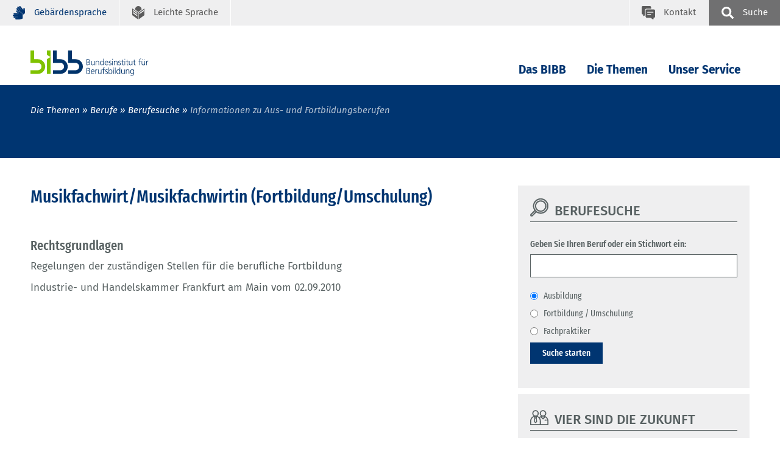

--- FILE ---
content_type: text/html; charset=UTF-8
request_url: https://www.bibb.de/dienst/berufesuche/de/index_berufesuche.php/profile/advanced_training/3_mu57463
body_size: 6192
content:
<!DOCTYPE html>
<html lang="de">
<head data-matomo-site1="3" >
    <!-- 121235, DEU -->
    <!-- 2026.01.W5 -->
<meta charset="utf-8"/>
<meta name="viewport" content="width=device-width, initial-scale=1.0"/>
<link rel="apple-touch-icon" sizes="57x57" href="https://www.bibb.de/dienst/berufesuche/system/library/apple-icon-57x57.png">
<link rel="apple-touch-icon" sizes="60x60" href="https://www.bibb.de/dienst/berufesuche/system/library/apple-icon-60x60.png">
<link rel="apple-touch-icon" sizes="72x72" href="https://www.bibb.de/dienst/berufesuche/system/library/apple-icon-72x72.png">
<link rel="apple-touch-icon" sizes="76x76" href="https://www.bibb.de/dienst/berufesuche/system/library/apple-icon-76x76.png">
<link rel="apple-touch-icon" sizes="114x114" href="https://www.bibb.de/dienst/berufesuche/system/library/apple-icon-114x114.png">
<link rel="apple-touch-icon" sizes="120x120" href="https://www.bibb.de/dienst/berufesuche/system/library/apple-icon-120x120.png">
<link rel="apple-touch-icon" sizes="144x144" href="https://www.bibb.de/dienst/berufesuche/system/library/apple-icon-144x144.png">
<link rel="apple-touch-icon" sizes="152x152" href="https://www.bibb.de/dienst/berufesuche/system/library/apple-icon-152x152.png">
<link rel="apple-touch-icon" sizes="180x180" href="https://www.bibb.de/dienst/berufesuche/system/library/apple-icon-180x180.png">
<link rel="icon" type="image/png" sizes="192x192"  href="https://www.bibb.de/dienst/berufesuche/system/library/android-icon-192x192.png">
<link rel="icon" type="image/png" sizes="32x32" href="https://www.bibb.de/dienst/berufesuche/system/library/favicon-32x32.png">
<link rel="icon" type="image/png" sizes="96x96" href="https://www.bibb.de/dienst/berufesuche/system/library/favicon-96x96.png">
<link rel="icon" type="image/png" sizes="16x16" href="https://www.bibb.de/dienst/berufesuche/system/library/favicon-16x16.png">
<link rel="manifest" href="https://www.bibb.de/dienst/berufesuche/system/library/manifest.json">
<meta name="msapplication-TileColor" content="#ffffff">
<meta name="msapplication-TileImage" content="https://www.bibb.de/dienst/berufesuche/system/library/ms-icon-144x144.png">
<meta name="theme-color" content="#ffffff">
<link rel="stylesheet" type="text/css" href="/webassets/bibbworld/css/main-bibb.css"/>

<link rel="stylesheet" type="text/css" href="https://www.bibb.de/dienst/berufesuche/system/library/style_autocomplete.css"/>


    <link rel="canonical" href="https://www.bibb.de/dienst/berufesuche/de/index_berufesuche.php"/>
    <meta name="date" content="2026-01-30T04:52:01+01:00" />
    <meta name="robots" content="index,follow" />
    <title>BIBB / Informationen zu Aus- und Fortbildungsberufen</title>
    <meta name="description" content="Das BIBB b&uuml;ndelt Forschung und Entwicklung, Dienstleistung und Beratung auf dem Gebiet der beruflichen Aus- und Weiterbildung in Deutschland." />
    <!-- social media -->
    <meta property="og:type" content="article" />
    <meta property="og:url" content="https://www.bibb.de/dienst/berufesuche/de/index_berufesuche.php" />
    <meta property="og:site_name" content="Bundesinstitut f&uuml;r Berufsbildung (BIBB)" />
    <meta property="og:title" content="BIBB / Informationen zu Aus- und Fortbildungsberufen" />
    <meta property="og:image" content="https://www.bibb.de/dienst/berufesuche/images/content/bibb_socialmedia_logo.jpg" />
    <meta property="og:description" content="Das BIBB b&uuml;ndelt Forschung und Entwicklung, Dienstleistung und Beratung auf dem Gebiet der beruflichen Aus- und Weiterbildung in Deutschland." />
    
</head>
<body class="bibb">
    <!--###searchindexing:ignore###-->
    
    <div class="h-skiplinks">
        <a class="h-skip" title="skip link" href="#target_nav">Zur Hauptnavigation springen</a><span class="h-hidden">.</span>
        <a class="h-skip" title="skip link" href="#target_content">Zum Seiteninhalt springen</a><span class="h-hidden">.</span>
    </div>
    <div class="h-dev-breakpoint">BP: </div>
    <header class="fr-header-content">
        <nav class="fr-top-navigation js-top-navigation" aria-label="Wichtige Seitenfunktionen">
    <div class="fr-top-navigation__container">
        <div class="fr-top-navigation__inside">
            <ul class="fr-top-navigation__box-left">
                                
                <li class="fr-top-navigation__item">
                    <a href="https://www.bibb.de/de/gebaerdensprache.php" class="fr-top-navigation__link" title="Geb&auml;rdensprache">
                        <svg>
                            <use href="https://www.bibb.de/dienst/berufesuche/system/layout/topnav.svg#sign-language" xlink:href="https://www.bibb.de/dienst/berufesuche/system/layout/topnav.svg#sign-language"></use>
                        </svg>
                        <span>Geb&auml;rdensprache</span>
                    </a>
                </li>
                <li class="fr-top-navigation__item">
                    <a href="https://www.bibb.de/de/leichtesprache.php" class="fr-top-navigation__link" title="Leichte Sprache">
                        <svg>
                            <use href="https://www.bibb.de/dienst/berufesuche/system/layout/topnav.svg#easy-language" xlink:href="https://www.bibb.de/dienst/berufesuche/system/layout/topnav.svg#easy-language"></use>
                        </svg>
                        <span>Leichte Sprache</span>
                    </a>
                </li>
            </ul>
            <ul class="fr-top-navigation__box-right">
                <li class="fr-top-navigation__item">
                    <a href="https://www.bibb.de/de/kontakt.php" class="fr-top-navigation__link fr-top-navigation__link--contact" title="Kontakt">
                        <svg>
                            <use href="https://www.bibb.de/dienst/berufesuche/system/layout/topnav.svg#contact" xlink:href="https://www.bibb.de/dienst/berufesuche/system/layout/topnav.svg#contact"></use>
                        </svg>
                        <span>Kontakt</span>
                    </a>
                </li>
                <li class="fr-top-navigation__item">
                    <button type="button" class="js-search-layer-toggle fr-top-navigation__link fr-top-navigation__link--search" id="tablist-search" title="sowie Schnellzugriff A-Z">
                    	<svg aria-hidden="true">
                    		<use xlink:href="https://www.bibb.de/dienst/berufesuche/system/layout/topnav.svg#magnifier"></use>
                    	</svg>
                    	<span>Suche</span>
                    </button>
                    <div class="fr-header-search-layer js-header-search-layer">
                    	<div class="container">
                    		<div class="fr-header-search-layer__inside">
                    			<button type="button" class="fr-header-search-layer__close js-header-search-layer-close" title="Suchlayer schließen" id="tablist-search">
                    				<svg aria-hidden="true">
                    					<use href="https://www.bibb.de/dienst/berufesuche/system/layout/misc.svg#close" xlink:href="https://www.bibb.de/dienst/berufesuche/system/layout/misc.svg#close"></use>
                    				</svg>
                    			</button>
                    			<div class="tabs">
                    				<div role="tablist" aria-labelledby="tablist-search" class="automatic">
                    					<button id="tab-top-search-layer-search" type="button" role="tab" aria-selected="true" aria-controls="tabpanel-top-search-layer-search" >
                    					    <span class="focus">Suche</span>
                    					</button>
                    					<button id="tab-top-search-layer-a-to-z" type="button" role="tab" aria-selected="false" aria-controls="tabpanel-top-search-layer-a-to-z" tabindex="-1">
                            					    <span class="focus">Schlagworte A-Z</span>
                            					</button>
                    				</div>
                    				<div id="tabpanel-top-search-layer-search" role="tabpanel" tabindex="0" aria-labelledby="tab-top-search-layer-search">
                    					<div class="c-tabs-special">
                    						<form action="https://www.bibb.de/de/suche.php" method="get">
                    							<div class="c-form__element">
                    								<label class="c-form__label" for="form-field-searchid">Suchbegriff</label>
                    								<input type="text" id="form-field-searchid" name="q" class="c-form__input c-form__input-text">
                    							</div>
                    							<div class="c-form-row c-form-row--align-right">
                    								<button type="submit" name="sbmt" class="fr-header-search-layer__search-button">Suchen</button>
                    							</div>
                    						</form>
                    					</div>
                    				</div>
                    				
                    			</div>
                    		</div>
                    	</div>
                    </div>
                </li>
            </ul>
        </div>
    </div>
</nav>

                <nav class="fr-main-navigation fr-main-navigation--bibb js-main-navigation" data-initial='[{"pid":"f23c1e41-0cf7-4c65-9fa9-205f9d19cd77","label":"Die Themen"},{"pid":"c064cfe1-2aff-4091-b160-2d0cc0f16864","label":"Berufe"},{"pid":"bc89827a-c086-4ed1-a767-7f630af2a1d7","label":"Berufesuche","subItems":"false"}]' data-url="https://www.bibb.de/system/otms/de/navigationManager_bibb.json.php">
                    <div class="fr-main-navigation__header">
                        <div class="container">
                            <div class="fr-main-navigation__header-inside">
                                <div class="fr-main-navigation__logo">
                                    <a href="https://www.bibb.de/de/index.php" title="Startseite" class="fr-main-navigation__logo-link">
                                        <img src="https://www.bibb.de/dienst/berufesuche/system/layout/bibb_logo.svg" class="fr-main-navigation__logo-image--large" alt="Bundesinstitut f&uuml;r Berufsbildung">
                                        <img src="https://www.bibb.de/dienst/berufesuche/system/layout/bibb_logo_mobile.svg" class="fr-main-navigation__logo-image--small" alt="Bundesinstitut f&uuml;r BerufsbildungBIBB">
                                    </a>
                                </div>
                                <div class="fr-main-navigation__bar">
                                    <div class="js-main-nav-burger-container fr-main-navigation-burger-container">
                                        <button data-pid="e9911f8b-1348-4c21-af43-75d13d80fc00" aria-label="Menu" aria-controls="main-navigation-layer" class="hamburger hamburger--collapse js-main-nav-burger fr-main-navigation-burger" type="button">
                                            <span class="hamburger-box">
                                                <span class="hamburger-inner"></span>
                                            </span>
                                        </button>
                                    </div>
                                    <ul id="target_nav" class="fr-main-navigation__bar-list">
                                        <li class="fr-main-navigation__bar-item">
                            <button type="button" data-pid="43e7fcd9-543a-47e1-8e72-c3013452b9d9" class="js-main-nav-item fr-main-navigation__bar-link">Das BIBB</button>
                            <div class="fr-main-navigation__layer-container"></div>
                        </li>
                    
                        <li class="fr-main-navigation__bar-item">
                            <button type="button" data-pid="f23c1e41-0cf7-4c65-9fa9-205f9d19cd77" class="js-main-nav-item fr-main-navigation__bar-link">Die Themen</button>
                            <div class="fr-main-navigation__layer-container"></div>
                        </li>
                    
                        <li class="fr-main-navigation__bar-item">
                            <button type="button" data-pid="4973fbb3-50f6-4d78-bbac-8368bfb6b688" class="js-main-nav-item fr-main-navigation__bar-link">Unser Service</button>
                            <div class="fr-main-navigation__layer-container"></div>
                        </li>
                                        <li class="fr-main-navigation__search-box">
                                            <button type="button" class="js-search-layer-toggle fr-main-navigation__search" id="tablist-search-navigation">
                                                <svg aria-hidden="true">
                                                    <use xlink:href="https://www.bibb.de/dienst/berufesuche/system/layout/topnav.svg#magnifier"></use>
                                                </svg>
                                                <span>Suche</span>
                                            </button>
                                            <div class="fr-header-search-layer js-header-search-layer">
                                                <div class="container">
                                                    <div class="fr-header-search-layer__inside">
                                                        <button type="button" class="fr-header-search-layer__close js-header-search-layer-close" title="Suchlayer schließen">
                                                            <svg aria-hidden="true">
                                                                <use href="https://www.bibb.de/dienst/berufesuche/system/layout/misc.svg#close" xlink:href="https://www.bibb.de/dienst/berufesuche/system/layout/misc.svg#close"></use>
                                                            </svg>
                                                        </button>
                                                        <div class="tabs">
                                                            <div role="tablist" aria-labelledby="tablist-search-navigation" class="automatic">
                                                                <button id="tab-search-layer-search" type="button" role="tab" aria-selected="true" aria-controls="tabpanel-search-layer-search" >
                                                                    <span class="focus">Suche</span>
                                                                </button>
                                                                <button id="tab-search-layer-a-to-z" type="button" role="tab" aria-selected="false" aria-controls="tabpanel-search-layer-a-to-z" tabindex="-1">
                                                                            <span class="focus">Schlagworte A-Z</span>
                                                                        </button>
                                                            </div>
                                                            <div id="tabpanel-search-layer-search" role="tabpanel" tabindex="0" aria-labelledby="tab-search-layer-search">
                                                                <div class="c-tabs-special">
                                                                    <form action="https://www.bibb.de/de/suche.php" method="get">
                                            							<div class="c-form__element">
                                            								<label class="c-form__label" for="form-field-searchid">Suchbegriff</label>
                                            								<input type="text" id="form-field-searchid" name="q" class="c-form__input c-form__input-text">
                                            							</div>
                                            							<div class="c-form-row c-form-row--align-right">
                                            								<button type="submit" name="sbmt" class="fr-header-search-layer__search-button">Suchen</button>
                                            							</div>
                                            						</form>
                                                                </div>
                                                            </div>
                                                            
                                                        </div>
                                                    </div>
                                                </div>
                                            </div>
                                        </li>
                                    </ul>
                                </div>
                            </div>
                        </div>
                    </div>
                </nav>
            
<div class="fr-main-navigation__placeholder js-main-navigation-placeholder">&nbsp;</div>
        <div class="fr-header-stage-type-3">
                        <div class="container">
                            <div class="fr-header-stage-type-3__inside">
                                            <nav class="fr-breadcrumb-navigation" aria-label="Navigationspfad zur aktuellen Seite">
    <ul class="fr-breadcrumb-navigation__list">
        
                        <li class="fr-breadcrumb-navigation__item"><span class="fr-breadcrumb-navigation__link">Die Themen</span></li>
                    
                
                        <li class="fr-breadcrumb-navigation__item"><a href="https://www.bibb.de/de/40.php" class="fr-breadcrumb-navigation__link">Berufe</a></li>
                    
                
                        <li class="fr-breadcrumb-navigation__item"><a href="https://www.bibb.de/de/informationen-zu-aus-und-fortbildungsberufen.php" class="fr-breadcrumb-navigation__link">Berufesuche</a></li>
                    
                
                <li class="fr-breadcrumb-navigation__item"><span class="fr-breadcrumb-navigation__link fr-breadcrumb-navigation__link-active">Informationen zu Aus- und Fortbildungsberufen</span></li>
            
            
            
            
    </ul>
</nav>
                            </div>
                        </div>
                    </div>
        
    </header>
    <div id="target_content"></div>
    <!--/###searchindexing:ignore###-->
    <main class="fr-main-content">
        
        
        
    <div class="fr-main-content">
        <div class="container">
            <div class="row">
                <div class="col-lg-8">
                    <main class="fr-main-column">
                        <div class="c-content-intro">
                            <h1 class="c-headline-main">Musikfachwirt/Musikfachwirtin (Fortbildung/Umschulung)</h1>
                        </div>
                        
<div class="c-headline-content"><h3>Rechtsgrundlagen</h3></div>

<div class="c-link-block">
    <p class="c-link-block__intro">
        Regelungen der zuständigen Stellen für die berufliche Fortbildung
    </p>
                    <p class="c-link-block__intro">Industrie- und Handelskammer Frankfurt am Main vom 02.09.2010</p>
    </div>


                    </main>
                </div>
                <div class="col-lg-4">
                    <aside class="fr-rc-column">
                                                                        
        <div class="c-rc-box c-rc-box--grey2">
        <div class="c-headline c-headline--icon">
            <svg class="c-headline__icon">
                <use href="/webassets/bibbworld/images/sprites/headlines.svg#magnifier"></use>
            </svg>
            <h3 class="c-headline__label">Berufesuche</h3>
        </div>
        <div class="c-rc-box__part">
            <div class="c-form-container">
                <form class="c-form" id="form_searchterm" method="post" action="/dienst/berufesuche/de/index_berufesuche.php/search?type=quicksearch">
                    <div class="c-form__element">
                        <label class="c-form__label" for=&quot;quick_search_form_searchterm&quot; class=&quot;required&quot;>Geben Sie Ihren Beruf oder ein Stichwort ein:</label>
                        <input class="c-form__input c-form__input-text" type="text" id="quick_search_form_searchterm" name="quick_search_form[searchterm]" required="required"     />
                    </div>
                    <div class="form-row">
                        <div id="quick_search_form_active" >
            <div class="c-form__checkbox-option"><input class="c-form__input c-form__input-option" type="radio" id="quick_search_form_active_0" name="quick_search_form[active]" required="required"     value="1" checked="checked" />            <label for="quick_search_form_active_0" class="c-form__label-option">Ausbildung</label>
        </div>
            <div class="c-form__checkbox-option"><input class="c-form__input c-form__input-option" type="radio" id="quick_search_form_active_1" name="quick_search_form[active]" required="required"     value="3" />            <label for="quick_search_form_active_1" class="c-form__label-option">Fortbildung / Umschulung</label>
        </div>
            <div class="c-form__checkbox-option"><input class="c-form__input c-form__input-option" type="radio" id="quick_search_form_active_2" name="quick_search_form[active]" required="required"     value="9" />            <label for="quick_search_form_active_2" class="c-form__label-option">Fachpraktiker</label>
        </div>
        </div>
                    </div>
                    <div class="form-row form-row-right">
                        <button class="c-form__button c-form__button--standard" type="submit" id="quick_search_form_quick_submit" name="quick_search_form[quick_submit]">Suche starten</button>
                    </div>
                    <input class="c-form__input c-form__input-text" type="hidden" id="quick_search_form__token" name="quick_search_form[_token]"     value="28ae28032a256113580f1c04bdb1231.PsG5s6keTK0vrL0e_9S_ZWbVgTSTa6ZHYsHm8Mfd_SU.fazT_v1sFfVc6dYmtoPyLxbmt1PJWNIkMqeRua6QuFVP7NzX_CwT-HnWyg" /></form>
                </form>
            </div>
        </div>
    </div>
        <script src="/dienst/berufesuche/js/jquery-1.11.1.js"></script>
    <script src="/dienst/berufesuche/js/jquery.controller.js"></script>
    <script src="/dienst/berufesuche/js/jquery-ui-1.10.4.custom.js"></script>
    <script src="/dienst/berufesuche/js/occupationfinder.js"></script>
    <link rel="stylesheet" href="/dienst/berufesuche/css/style_autocomplete.css">
    <link rel="stylesheet" href="/dienst/berufesuche/css/frontend.css">

                        
                                                <div class="c-rc-box c-rc-box--grey2">
    <div class="c-headline c-headline--icon">
        <svg class="c-headline__icon">
            <use href="/webassets/bibbworld/images/sprites/headlines.svg#partners" xlink:href="/webassets/bibbworld/images/sprites/headlines.svg#user"></use>
        </svg>
        <h3 class="c-headline__label ">VIER SIND DIE ZUKUNFT</h3>
    </div>

    <div class="c-teaser c-teaser--text ">
        <a href="https://www.bibb.de/de/134898.php" target="_blank">
            <figure>
                <img src="/dienst/berufesuche/images/stbbp_signet_730x399px.jpg" alt="Gestalten Sie mit!" style="max-width: 336px;">
            </figure>
        </a>
        <p class="c-teaser__text"><strong>Digitalisierung. Nachhaltigkeit. Recht. Sicherheit.</strong><br><br>
            Die Qualifizierenden Vier sind neue Standards für Ausbildungsinhalte in allen Berufen. Mit ihnen fördern Betriebe entscheidende Kompetenzen für die heutige Arbeitswelt.
        </p>
        <a href="https://www.bibb.de/de/134898.php" class="c-link-block__link">Hintergründe, Inhalte, Perspektiven</a>
    </div>
</div>
                    </aside>
                </div>
            </div>
        </div>
    </div>
    <script src="/dienst/berufesuche/js/jquery-1.11.1.js"></script>
    <script src="/dienst/berufesuche/js/jquery.controller.js"></script>
    <script src="/dienst/berufesuche/js/jquery-ui-1.10.4.custom.js"></script>
    <script src="/dienst/berufesuche/js/occupationfinder.js"></script>
    <link rel="stylesheet" href="/dienst/berufesuche/css/style_autocomplete.css">
    <link rel="stylesheet" href="/dienst/berufesuche/css/frontend.css">


<div class="fr-container__outside fr-container__outside--padding-top fr-container__outside--padding-bottom fr-container-color-1" id="module97820">
    <div class="container">
        <div class="c-headline c-headline--icon c-headline--with-separate-link">
            <svg class="c-headline__icon">
                <use href="https://www.bibb.de/dienst/berufesuche/system/layout/headlines.svg#divers" xlink:href="https://www.bibb.de/dienst/berufesuche/system/layout/headlines.svg#divers"/>
            </svg>
            <div class="c-headline__container">
                <h1 class="c-headline__label">Weitere Informationen</h1>
                
            </div>
        </div>
    </div>
    <div class="container container--slider">
        <div class="c-teaser-row-slider js-row-slider">
            
            <div class="c-teaser c-teaser--text c-teaser--slider">
    <!--  -->
    <div class="c-teaser__meta">Anerkannte Ausbildungsberufe</div><h2 class="c-teaser__headline">Verzeichnis der anerkannten Ausbildungsberufe 2025</h2>
    <a href="https://www.bibb.de/dienst/publikationen/de/20423" class="c-teaser__link">weiterlesen</a>
</div><div class="c-teaser c-teaser--text c-teaser--slider">
    <!--  -->
    <div class="c-teaser__meta">Ausbildungsverg&uuml;tung</div><h2 class="c-teaser__headline">Gesamt&uuml;bersicht &uuml;ber die tariflichen Ausbildungsverg&uuml;tungen und weitere Informationen</h2>
    <a href="https://www.bibb.de/de/4843.php" class="c-teaser__link">weiterlesen</a>
</div><div class="c-teaser c-teaser--text c-teaser--slider">
    <!--  -->
    <div class="c-teaser__meta">&Uuml;bersicht Berufe</div><h2 class="c-teaser__headline">Welche Berufe gibt es?</h2>
    <a href="https://www.bibb.de/de/759.php" class="c-teaser__link">weiterlesen</a>
</div><div class="c-teaser c-teaser--text c-teaser--slider">
    <!--  -->
    <div class="c-teaser__meta">Berufesuche</div><h2 class="c-teaser__headline">Ausbildungsberufe nach Jahr</h2>
    <a href="https://www.bibb.de/de/berufeinfo.php/legal_basis/" class="c-teaser__link">weiterlesen</a>
</div><div class="c-teaser c-teaser--text c-teaser--slider">
    <!--  -->
    <div class="c-teaser__meta">Berufesuche</div><h2 class="c-teaser__headline">Ausbildungsberufe nach Berufsgruppen</h2>
    <a href="https://www.bibb.de/de/berufeinfo.php/groups_of_occupations/" class="c-teaser__link">weiterlesen</a>
</div><div class="c-teaser c-teaser--text c-teaser--slider">
    <!--  -->
    <div class="c-teaser__meta">Berufesuche</div><h2 class="c-teaser__headline">Zust&auml;ndige Stellen nach &sect; 71 ff. Berufsbildungsgesetz (BBiG)</h2>
    <a href="https://www.bibb.de/de/berufeinfo.php/competent_bodies/" class="c-teaser__link">weiterlesen</a>
</div>
        </div>
    </div>
</div>
    </main>
    <!--###searchindexing:ignore###-->
    <footer>
        <div class="fr-footer-social-links">
    <div class="container">
        <div class="fr-footer-social-links__inside">
            <h2 class="fr-footer-social-links__headline">Inhalte teilen</h2>
            <div class="fr-footer-social-links__list">
                <div class="fr-footer-social-links__list-item">
                    <a href="https://www.linkedin.com/shareArticle?mini=true&amp;url=https://www.bibb.de/dienst/berufesuche/de/index_berufesuche.php" target="_blank" class="fr-footer-social-links__link fr-footer-social-links__link--icon30">
                        <svg aria-hidden="true" focusable="false"><use xlink:href="https://www.bibb.de/dienst/berufesuche/system/layout/misc.svg#linkedIn2"></use></svg><span>LinkedIn</span>
                    </a>
                </div>
                <div class="fr-footer-social-links__list-item">
                    <a href="https://bsky.app/intent/compose?text=https://www.bibb.de/dienst/berufesuche/de/index_berufesuche.php" target="_blank" class="fr-footer-social-links__link fr-footer-social-links__link--icon30">
                        <svg aria-hidden="true" focusable="false"><use xlink:href="https://www.bibb.de/dienst/berufesuche/system/layout/misc.svg#bluesky"></use></svg><span>Bluesky</span>
                    </a>
                </div>
                <div class="fr-footer-social-links__list-item">
                    <a href="mailto:?subject=Informationen+zu+Aus-+und+Fortbildungsberufen&body=https://www.bibb.de/dienst/berufesuche/de/index_berufesuche.php" class="fr-footer-social-links__link fr-footer-social-links__link--icon30">
                        <svg aria-hidden="true" focusable="false"><use xlink:href="https://www.bibb.de/dienst/berufesuche/system/layout/misc.svg#sharemail"></use></svg><span>E-Mail</span>
                    </a>
                </div>
                <div class="fr-footer-social-links__list-item">
                    <button type="button" class="link link--copy" aria-label="" data-copy="url"><span class="link__label">Link kopieren</span></button>
                    <span class="mb-0 link--copy-status-message d-none" aria-live="assertive" role="tooltip">Link in die Zwischenablage kopiert!</span>
                </div>
            </div>
        </div>
    </div>
</div>
        <div class="fr-footer">
    <div class="container">
        <div class="fr-footer__inside">
            <div class="fr-footer-sitemap">
                <div class="row">
                    <div class="col-md-12 col-lg-3">
    <h3 class="fr-footer-sitemap__headline">Das BIBB</h3>
    <ul class="fr-footer-sitemap__list">
        <li class="fr-footer-sitemap__list-item">
            <a href="https://www.bibb.de/de/198718.php" class="fr-footer-sitemap__link">&Uuml;ber uns</a>
        </li><li class="fr-footer-sitemap__list-item">
            <a href="https://www.bibb.de/de/32.php" class="fr-footer-sitemap__link">Leitung und Organisation</a>
        </li><li class="fr-footer-sitemap__list-item">
            <a href="https://www.bibb.de/de/35.php" class="fr-footer-sitemap__link">Gremien</a>
        </li><li class="fr-footer-sitemap__list-item">
            <a href="https://www.bibb.de/de/26448.php" class="fr-footer-sitemap__link">Personen</a>
        </li><li class="fr-footer-sitemap__list-item">
            <a href="https://www.bibb.de/de/140105.php" class="fr-footer-sitemap__link">Karriere</a>
        </li><li class="fr-footer-sitemap__list-item">
            <a href="https://www.bibb.de/de/30.php" class="fr-footer-sitemap__link">Auftragsvergaben</a>
        </li><li class="fr-footer-sitemap__list-item">
            <a href="https://www.bibb.de/de/kontakt.php" class="fr-footer-sitemap__link">Kontakt und Anreise</a>
        </li>
    </ul>
</div><div class="col-md-12 col-lg-3">
    <h3 class="fr-footer-sitemap__headline">Die Themen</h3>
    <ul class="fr-footer-sitemap__list">
        <li class="fr-footer-sitemap__list-item">
            <a href="https://www.bibb.de/de/40.php" class="fr-footer-sitemap__link">Berufe</a>
        </li><li class="fr-footer-sitemap__list-item">
            <a href="https://www.bibb.de/de/54.php" class="fr-footer-sitemap__link">Praxis und Programme</a>
        </li><li class="fr-footer-sitemap__list-item">
            <a href="https://www.bibb.de/de/43.php" class="fr-footer-sitemap__link">Berufsbildungsforschung</a>
        </li><li class="fr-footer-sitemap__list-item">
            <a href="https://www.bibb.de/de/50.php" class="fr-footer-sitemap__link">Berufsbildung international</a>
        </li><li class="fr-footer-sitemap__list-item">
            <a href="https://www.bibb.de/de/44.php" class="fr-footer-sitemap__link">&Uuml;berg&auml;nge in Ausbildung und Beruf</a>
        </li><li class="fr-footer-sitemap__list-item">
            <a href="https://www.bibb.de/de/48.php" class="fr-footer-sitemap__link">Berufliche Ausbildung</a>
        </li><li class="fr-footer-sitemap__list-item">
            <a href="https://www.bibb.de/de/47.php" class="fr-footer-sitemap__link">Technologie | Digitalisierung | Qualifikation</a>
        </li><li class="fr-footer-sitemap__list-item">
            <a href="https://www.bibb.de/de/49.php" class="fr-footer-sitemap__link">Berufliche Weiterbildung</a>
        </li><li class="fr-footer-sitemap__list-item">
            <a href="https://www.bibb.de/de/51.php" class="fr-footer-sitemap__link">Daten und Bildungsberichterstattung</a>
        </li>
    </ul>
</div><div class="col-md-12 col-lg-3">
    <h3 class="fr-footer-sitemap__headline">Unser Service</h3>
    <ul class="fr-footer-sitemap__list">
        <li class="fr-footer-sitemap__list-item">
            <a href="https://www.bibb.de/de/presse.php" class="fr-footer-sitemap__link">Presse</a>
        </li><li class="fr-footer-sitemap__list-item">
            <a href="https://www.bibb.de/de/17489.php" class="fr-footer-sitemap__link">Newsletter</a>
        </li><li class="fr-footer-sitemap__list-item">
            <a href="https://www.bibb.de/de/57.php" class="fr-footer-sitemap__link">Social Media</a>
        </li><li class="fr-footer-sitemap__list-item">
            <a href="https://www.bibb.de/de/60.php" class="fr-footer-sitemap__link">Veranstaltungen</a>
        </li><li class="fr-footer-sitemap__list-item">
            <a href="https://www.bibb.de/de/204305.php" class="fr-footer-sitemap__link">Publikationen und Bibliothek</a>
        </li><li class="fr-footer-sitemap__list-item">
            <a href="https://www.bibb.de/de/62.php" class="fr-footer-sitemap__link">H&auml;ufige Fragen</a>
        </li><li class="fr-footer-sitemap__list-item">
            <a href="https://www.bibb.de/de/11223.php" class="fr-footer-sitemap__link">Schlagworte A-Z</a>
        </li>
    </ul>
</div>
                    <div class="col-md-12 col-lg-3">
                        
                                        <div class="fr-footer-sitemap__feedback">
                                            <a href="https://www.bibb.de/de/feedback.php?pageid=121235" class="c-icon-link">
                                                <svg class="c-icon-link__icon"><use href="https://www.bibb.de/dienst/berufesuche/system/layout/misc.svg#feedback" xlink:href="https://www.bibb.de/dienst/berufesuche/system/layout/misc.svg#feedback"></use></svg><span class="c-icon-link__label">Feedback geben</span>
                                            </a>
                                        </div>
                                    
                        <ul class="fr-footer-sitemap__list">
                            <li class="fr-footer-sitemap__list-item">
                                <a href="https://www.bibb.de/de/kontakt.php" class="fr-footer-sitemap__link">Kontakt</a>
                            </li>
                            <li class="fr-footer-sitemap__list-item">
                                <a href="https://www.bibb.de/de/impressum.php" class="fr-footer-sitemap__link">Impressum</a>
                            </li>
                            <li class="fr-footer-sitemap__list-item">
                                <a href="https://www.bibb.de/de/datenschutz.php" class="fr-footer-sitemap__link">Datenschutz</a>
                            </li>
                            <li class="fr-footer-sitemap__list-item">
                                <a href="https://www.bibb.de/de/erklaerung-barrierefreiheit.php" class="fr-footer-sitemap__link">Barrierefreiheit</a>
                            </li>
                            <li class="fr-footer-sitemap__list-item"><a class="fr-footer-sitemap__link" href="#" onclick="CCM.openWidget(); return false;">Cookie-Einstellungen</a></li>
                        </ul>
                    </div>
                </div>
            </div>
            <div class="fr-footer-boilerplate">
                <p class="fr-footer-boilerplate__text">
                    Das Bundesinstitut f&uuml;r Berufsbildung ist eine bundesunmittelbare, rechtsf&auml;hige Anstalt des &ouml;ffentlichen Rechts.
                </p>
            </div>
        </div>
    </div>
</div>
    </footer>
    <script>
    window.webassetspath = "/webassets/bibb/";
</script>
<script type="text/javascript" charset="utf-8" src="/webassets/bibbworld/js/bibb.js"></script>

                <script src="https://cloud.ccm19.de/app.js?apiKey=107110926801e6ac8556a47c249de8b3b9021fefb764caba&amp;domain=68624eec1a15ac125f0942e2&amp;lang=de_DE" referrerpolicy="origin"></script>
                <script type="text/x-ccm-loader" data-ccm-loader-group="matomo" data-ccm-loader-src="https://www.bibb.de/dienst/berufesuche/system/library/matomo_bibb_modifications.js"></script>
                <script type="text/x-ccm-loader" data-ccm-loader-group="youtube" data-ccm-loader-src="https://www.bibb.de/dienst/berufesuche/system/library/yt-script.js"></script>
            

    
    <!--/###searchindexing:ignore###-->
</body>
</html>

--- FILE ---
content_type: text/css
request_url: https://www.bibb.de/webassets/bibbworld/css/main-bibb.css
body_size: 76070
content:
@charset "UTF-8";.leaflet-image-layer,.leaflet-layer,.leaflet-marker-icon,.leaflet-marker-shadow,.leaflet-pane,.leaflet-pane>canvas,.leaflet-pane>svg,.leaflet-tile,.leaflet-tile-container,.leaflet-zoom-box{left:0;position:absolute;top:0}.leaflet-container{overflow:hidden}.leaflet-marker-icon,.leaflet-marker-shadow,.leaflet-tile{-webkit-user-select:none;-moz-user-select:none;user-select:none;-webkit-user-drag:none}.leaflet-tile::-moz-selection{background:transparent}.leaflet-tile::selection{background:transparent}.leaflet-safari .leaflet-tile{image-rendering:-webkit-optimize-contrast}.leaflet-safari .leaflet-tile-container{height:1600px;-webkit-transform-origin:0 0;width:1600px}.leaflet-marker-icon,.leaflet-marker-shadow{display:block}.leaflet-container .leaflet-marker-pane img,.leaflet-container .leaflet-overlay-pane svg,.leaflet-container .leaflet-shadow-pane img,.leaflet-container .leaflet-tile,.leaflet-container .leaflet-tile-pane img,.leaflet-container img.leaflet-image-layer{max-height:none!important;max-width:none!important}.leaflet-container.leaflet-touch-zoom{touch-action:pan-x pan-y}.leaflet-container.leaflet-touch-drag{touch-action:none;touch-action:pinch-zoom}.leaflet-container.leaflet-touch-drag.leaflet-touch-zoom{touch-action:none}.leaflet-container{-webkit-tap-highlight-color:transparent}.leaflet-container a{-webkit-tap-highlight-color:rgba(51,181,229,.4)}.leaflet-tile{filter:inherit;visibility:hidden}.leaflet-tile-loaded{visibility:inherit}.leaflet-zoom-box{box-sizing:border-box;height:0;width:0;z-index:800}.leaflet-overlay-pane svg{-moz-user-select:none}.leaflet-pane{z-index:400}.leaflet-tile-pane{z-index:200}.leaflet-overlay-pane{z-index:400}.leaflet-shadow-pane{z-index:500}.leaflet-marker-pane{z-index:600}.leaflet-tooltip-pane{z-index:650}.leaflet-popup-pane{z-index:700}.leaflet-map-pane canvas{z-index:100}.leaflet-map-pane svg{z-index:200}.leaflet-vml-shape{height:1px;width:1px}.lvml{behavior:url(#default#VML);display:inline-block;position:absolute}.leaflet-control{pointer-events:visiblePainted;pointer-events:auto;position:relative;z-index:800}.leaflet-bottom,.leaflet-top{pointer-events:none;position:absolute;z-index:1000}.leaflet-top{top:0}.leaflet-right{right:0}.leaflet-bottom{bottom:0}.leaflet-left{left:0}.leaflet-control{clear:both;float:left}.leaflet-right .leaflet-control{float:right}.leaflet-top .leaflet-control{margin-top:10px}.leaflet-bottom .leaflet-control{margin-bottom:10px}.leaflet-left .leaflet-control{margin-left:10px}.leaflet-right .leaflet-control{margin-right:10px}.leaflet-fade-anim .leaflet-tile{will-change:opacity}.leaflet-fade-anim .leaflet-popup{opacity:0;transition:opacity .2s linear}.leaflet-fade-anim .leaflet-map-pane .leaflet-popup{opacity:1}.leaflet-zoom-animated{transform-origin:0 0}.leaflet-zoom-anim .leaflet-zoom-animated{transition:transform .25s cubic-bezier(0,0,.25,1);will-change:transform}.leaflet-pan-anim .leaflet-tile,.leaflet-zoom-anim .leaflet-tile{transition:none}.leaflet-zoom-anim .leaflet-zoom-hide{visibility:hidden}.leaflet-interactive{cursor:pointer}.leaflet-grab{cursor:grab}.leaflet-crosshair,.leaflet-crosshair .leaflet-interactive{cursor:crosshair}.leaflet-control,.leaflet-popup-pane{cursor:auto}.leaflet-dragging .leaflet-grab,.leaflet-dragging .leaflet-grab .leaflet-interactive,.leaflet-dragging .leaflet-marker-draggable{cursor:move;cursor:grabbing}.leaflet-image-layer,.leaflet-marker-icon,.leaflet-marker-shadow,.leaflet-pane>svg path,.leaflet-tile-container{pointer-events:none}.leaflet-image-layer.leaflet-interactive,.leaflet-marker-icon.leaflet-interactive,.leaflet-pane>svg path.leaflet-interactive,svg.leaflet-image-layer.leaflet-interactive path{pointer-events:visiblePainted;pointer-events:auto}.leaflet-container{background:#ddd;outline:0}.leaflet-container a{color:#0078a8}.leaflet-container a.leaflet-active{outline:2px solid orange}.leaflet-zoom-box{background:hsla(0,0%,100%,.5);border:2px dotted #38f}.leaflet-container{font:12px/1.5 Helvetica Neue,Arial,Helvetica,sans-serif}.leaflet-bar{border-radius:4px;box-shadow:0 1px 5px rgba(0,0,0,.65)}.leaflet-bar a,.leaflet-bar a:hover{background-color:#fff;border-bottom:1px solid #ccc;color:#000;display:block;height:26px;line-height:26px;text-align:center;text-decoration:none;width:26px}.leaflet-bar a,.leaflet-control-layers-toggle{background-position:50% 50%;background-repeat:no-repeat;display:block}.leaflet-bar a:hover{background-color:#f4f4f4}.leaflet-bar a:first-child{border-top-left-radius:4px;border-top-right-radius:4px}.leaflet-bar a:last-child{border-bottom:none;border-bottom-left-radius:4px;border-bottom-right-radius:4px}.leaflet-bar a.leaflet-disabled{background-color:#f4f4f4;color:#bbb;cursor:default}.leaflet-touch .leaflet-bar a{height:30px;line-height:30px;width:30px}.leaflet-touch .leaflet-bar a:first-child{border-top-left-radius:2px;border-top-right-radius:2px}.leaflet-touch .leaflet-bar a:last-child{border-bottom-left-radius:2px;border-bottom-right-radius:2px}.leaflet-control-zoom-in,.leaflet-control-zoom-out{font:700 18px Lucida Console,Monaco,monospace;text-indent:1px}.leaflet-touch .leaflet-control-zoom-in,.leaflet-touch .leaflet-control-zoom-out{font-size:22px}.leaflet-control-layers{background:#fff;border-radius:5px;box-shadow:0 1px 5px rgba(0,0,0,.4)}.leaflet-control-layers-toggle{background-image:url(/webassets/bibbworld/images/layers..png);height:36px;width:36px}.leaflet-retina .leaflet-control-layers-toggle{background-image:url(/webassets/bibbworld/images/layers-2x..png);background-size:26px 26px}.leaflet-touch .leaflet-control-layers-toggle{height:44px;width:44px}.leaflet-control-layers .leaflet-control-layers-list,.leaflet-control-layers-expanded .leaflet-control-layers-toggle{display:none}.leaflet-control-layers-expanded .leaflet-control-layers-list{display:block;position:relative}.leaflet-control-layers-expanded{background:#fff;color:#333;padding:6px 10px 6px 6px}.leaflet-control-layers-scrollbar{overflow-x:hidden;overflow-y:scroll;padding-right:5px}.leaflet-control-layers-selector{margin-top:2px;position:relative;top:1px}.leaflet-control-layers label{display:block}.leaflet-control-layers-separator{border-top:1px solid #ddd;height:0;margin:5px -10px 5px -6px}.leaflet-default-icon-path{background-image:url(/webassets/bibbworld/images/marker-icon..png)}.leaflet-container .leaflet-control-attribution{background:#fff;background:hsla(0,0%,100%,.7);margin:0}.leaflet-control-attribution,.leaflet-control-scale-line{color:#333;padding:0 5px}.leaflet-control-attribution a{text-decoration:none}.leaflet-control-attribution a:hover{text-decoration:underline}.leaflet-container .leaflet-control-attribution,.leaflet-container .leaflet-control-scale{font-size:11px}.leaflet-left .leaflet-control-scale{margin-left:5px}.leaflet-bottom .leaflet-control-scale{margin-bottom:5px}.leaflet-control-scale-line{background:#fff;background:hsla(0,0%,100%,.5);border:2px solid #777;border-top:none;box-sizing:border-box;font-size:11px;line-height:1.1;overflow:hidden;padding:2px 5px 1px;white-space:nowrap}.leaflet-control-scale-line:not(:first-child){border-bottom:none;border-top:2px solid #777;margin-top:-2px}.leaflet-control-scale-line:not(:first-child):not(:last-child){border-bottom:2px solid #777}.leaflet-touch .leaflet-bar,.leaflet-touch .leaflet-control-attribution,.leaflet-touch .leaflet-control-layers{box-shadow:none}.leaflet-touch .leaflet-bar,.leaflet-touch .leaflet-control-layers{background-clip:padding-box;border:2px solid rgba(0,0,0,.2)}.leaflet-popup{margin-bottom:20px;position:absolute;text-align:center}.leaflet-popup-content-wrapper{border-radius:12px;padding:1px;text-align:left}.leaflet-popup-content{line-height:1.4;margin:13px 19px}.leaflet-popup-content p{margin:18px 0}.leaflet-popup-tip-container{height:20px;left:50%;margin-left:-20px;overflow:hidden;pointer-events:none;position:absolute;width:40px}.leaflet-popup-tip{height:17px;margin:-10px auto 0;padding:1px;transform:rotate(45deg);width:17px}.leaflet-popup-content-wrapper,.leaflet-popup-tip{background:#fff;box-shadow:0 3px 14px rgba(0,0,0,.4);color:#333}.leaflet-container a.leaflet-popup-close-button{background:transparent;border:none;color:#c3c3c3;font:16px/14px Tahoma,Verdana,sans-serif;font-weight:700;height:14px;padding:4px 4px 0 0;position:absolute;right:0;text-align:center;text-decoration:none;top:0;width:18px}.leaflet-container a.leaflet-popup-close-button:hover{color:#999}.leaflet-popup-scrolled{border-bottom:1px solid #ddd;border-top:1px solid #ddd;overflow:auto}.leaflet-oldie .leaflet-popup-content-wrapper{-ms-zoom:1}.leaflet-oldie .leaflet-popup-tip{-ms-filter:"progid:DXImageTransform.Microsoft.Matrix(M11=0.70710678, M12=0.70710678, M21=-0.70710678, M22=0.70710678)";filter:progid:DXImageTransform.Microsoft.Matrix(M11=0.70710678,M12=0.70710678,M21=-0.70710678,M22=0.70710678);margin:0 auto;width:24px}.leaflet-oldie .leaflet-popup-tip-container{margin-top:-1px}.leaflet-oldie .leaflet-control-layers,.leaflet-oldie .leaflet-control-zoom,.leaflet-oldie .leaflet-popup-content-wrapper,.leaflet-oldie .leaflet-popup-tip{border:1px solid #999}.leaflet-div-icon{background:#fff;border:1px solid #666}.leaflet-tooltip{background-color:#fff;border:1px solid #fff;border-radius:3px;box-shadow:0 1px 3px rgba(0,0,0,.4);color:#222;padding:6px;pointer-events:none;position:absolute;-webkit-user-select:none;-moz-user-select:none;user-select:none;white-space:nowrap}.leaflet-tooltip.leaflet-clickable{cursor:pointer;pointer-events:auto}.leaflet-tooltip-bottom:before,.leaflet-tooltip-left:before,.leaflet-tooltip-right:before,.leaflet-tooltip-top:before{background:transparent;border:6px solid transparent;content:"";pointer-events:none;position:absolute}.leaflet-tooltip-bottom{margin-top:6px}.leaflet-tooltip-top{margin-top:-6px}.leaflet-tooltip-bottom:before,.leaflet-tooltip-top:before{left:50%;margin-left:-6px}.leaflet-tooltip-top:before{border-top-color:#fff;bottom:0;margin-bottom:-12px}.leaflet-tooltip-bottom:before{border-bottom-color:#fff;margin-left:-6px;margin-top:-12px;top:0}.leaflet-tooltip-left{margin-left:-6px}.leaflet-tooltip-right{margin-left:6px}.leaflet-tooltip-left:before,.leaflet-tooltip-right:before{margin-top:-6px;top:50%}.leaflet-tooltip-left:before{border-left-color:#fff;margin-right:-12px;right:0}.leaflet-tooltip-right:before{border-right-color:#fff;left:0;margin-left:-12px}.leaflet-cluster-anim .leaflet-marker-icon,.leaflet-cluster-anim .leaflet-marker-shadow{transition:transform .3s ease-out,opacity .3s ease-in}.leaflet-cluster-spider-leg{transition:stroke-dashoffset .3s ease-out,stroke-opacity .3s ease-in}.marker-cluster-small{background-color:hsla(91,60%,72%,.6)}.marker-cluster-small div{background-color:rgba(110,204,57,.6)}.marker-cluster-medium{background-color:rgba(241,211,87,.6)}.marker-cluster-medium div{background-color:rgba(240,194,12,.6)}.marker-cluster-large{background-color:hsla(18,97%,72%,.6)}.marker-cluster-large div{background-color:rgba(241,128,23,.6)}.leaflet-oldie .marker-cluster-small{background-color:#b5e28c}.leaflet-oldie .marker-cluster-small div{background-color:#6ecc39}.leaflet-oldie .marker-cluster-medium{background-color:#f1d357}.leaflet-oldie .marker-cluster-medium div{background-color:#f0c20c}.leaflet-oldie .marker-cluster-large{background-color:#fd9c73}.leaflet-oldie .marker-cluster-large div{background-color:#f18017}.marker-cluster{background-clip:padding-box;border-radius:20px}.marker-cluster div{border-radius:15px;font:12px Helvetica Neue,Arial,Helvetica,sans-serif;height:30px;margin-left:5px;margin-top:5px;text-align:center;width:30px}.marker-cluster span{line-height:30px}.leaflet-resp-popup-north .leaflet-popup-tip{box-shadow:none}.leaflet-resp-popup-south .leaflet-popup-tip-container{margin-top:-20px;top:0}.leaflet-resp-popup-south .leaflet-popup-tip{box-shadow:none;margin:11px auto 0}.leaflet-resp-popup-west .leaflet-popup-tip-container{left:100%;margin-left:-2px;margin-right:-20px;margin-top:-11px;right:0;top:50%}.leaflet-resp-popup-west .leaflet-popup-tip{box-shadow:none;margin:1px -8px 0}.leaflet-resp-popup-east .leaflet-popup-tip-container{left:2px;margin-top:-11px;top:50%;width:20px}.leaflet-resp-popup-east .leaflet-popup-tip{box-shadow:none;margin:0 11px}.leaflet-resp-popup-south-east .leaflet-popup-tip-container{left:0;margin-left:0;margin-top:-20px;top:0}.leaflet-resp-popup-south-east .leaflet-popup-tip{box-shadow:none;margin:11px 11px 11px -8px}.leaflet-resp-popup-south-east .leaflet-popup-content-wrapper{border-radius:0 20px 20px 20px}.leaflet-resp-popup-east-south .leaflet-popup-tip-container{left:0;top:0;width:20px}.leaflet-resp-popup-east-south .leaflet-popup-tip{box-shadow:none;margin:-8px 11px}.leaflet-resp-popup-east-south .leaflet-popup-content-wrapper{border-radius:0 20px 20px 20px}.leaflet-resp-popup-north-east .leaflet-popup-tip-container{left:0;margin-left:0;margin-top:-1px}.leaflet-resp-popup-north-east .leaflet-popup-tip{box-shadow:none;margin:-8px 11px 11px -8px}.leaflet-resp-popup-north-east .leaflet-popup-content-wrapper{border-radius:20px 20px 20px 0}.leaflet-resp-popup-east-north .leaflet-popup-tip-container{left:0;margin-left:-20px;margin-top:-20px}.leaflet-resp-popup-east-north .leaflet-popup-tip{box-shadow:none;margin:11px}.leaflet-resp-popup-north-west .leaflet-popup-tip-container{left:100%;margin-right:0;margin-top:-1px;right:0;width:20px}.leaflet-resp-popup-north-west .leaflet-popup-tip{box-shadow:none;margin:-8px 11px 11px}.leaflet-resp-popup-north-west .leaflet-popup-content-wrapper{border-radius:20px 20px 0 20px}.leaflet-resp-popup-west-north .leaflet-popup-tip-container{left:100%;margin-left:0;margin-top:-20px;right:0}.leaflet-resp-popup-west-north .leaflet-popup-tip{box-shadow:none;margin:11px 11px 0 -8px}.leaflet-resp-popup-west-north .leaflet-popup-content-wrapper{border-radius:20px 20px 0 20px}.leaflet-resp-popup-south-west .leaflet-popup-tip-container{left:100%;margin-top:-20px;top:0;width:20px}.leaflet-resp-popup-south-west .leaflet-popup-tip{box-shadow:none;margin:11px}.leaflet-resp-popup-south-west .leaflet-popup-content-wrapper{border-radius:20px 0 20px 20px}.leaflet-resp-popup-west-south .leaflet-popup-tip-container{left:100%;margin-left:0;margin-right:-20px;right:0;top:0}.leaflet-resp-popup-west-south .leaflet-popup-tip{box-shadow:none;margin:-8px}.leaflet-resp-popup-west-south .leaflet-popup-content-wrapper{border-radius:20px 0 20px 20px}@font-face{font-family:Fira Sans;font-style:italic;font-weight:300;src:local("Fira Sans Light Italic"),local("FiraSans-LightItalic"),url(/webassets/bibbworld/fonts/fira-sans-v8-latin-300italic..ttf) format("truetype")}@font-face{font-family:Fira Sans;font-style:normal;font-weight:300;src:local("Fira Sans Light"),local("FiraSans-Light"),url(/webassets/bibbworld/fonts/fira-sans-v8-latin-300..ttf) format("truetype")}@font-face{font-family:Fira Sans;font-style:normal;font-weight:400;src:local("Fira Sans Regular"),local("FiraSans-Regular"),url(/webassets/bibbworld/fonts/fira-sans-v8-latin-regular..ttf) format("truetype")}@font-face{font-family:Fira Sans;font-style:italic;font-weight:400;src:local("Fira Sans Italic"),local("FiraSans-Italic"),url(/webassets/bibbworld/fonts/fira-sans-v8-latin-italic..ttf) format("truetype")}@font-face{font-family:Fira Sans;font-style:italic;font-weight:500;src:local("Fira Sans Medium Italic"),local("FiraSans-MediumItalic"),url(/webassets/bibbworld/fonts/fira-sans-v8-latin-500italic..ttf) format("truetype")}@font-face{font-family:Fira Sans;font-style:normal;font-weight:500;src:local("Fira Sans Medium"),local("FiraSans-Medium"),url(/webassets/bibbworld/fonts/fira-sans-v8-latin-500..ttf) format("truetype")}@font-face{font-family:Fira Sans;font-style:normal;font-weight:600;src:local("Fira Sans SemiBold"),local("FiraSans-SemiBold"),url(/webassets/bibbworld/fonts/fira-sans-v8-latin-600..ttf) format("truetype")}@font-face{font-family:Fira Sans;font-style:normal;font-weight:700;src:local("Fira Sans Bold"),local("FiraSans-Bold"),url(/webassets/bibbworld/fonts/fira-sans-v8-latin-700..ttf) format("truetype")}@font-face{font-family:Fira Sans Extra Condensed;font-style:normal;font-weight:300;src:local("Fira Sans Extra Condensed Light"),local("FiraSansExtraCondensed-Light"),url(/webassets/bibbworld/fonts/fira-sans-extra-condensed-v3-latin-300..ttf) format("truetype")}@font-face{font-family:Fira Sans Extra Condensed;font-style:normal;font-weight:400;src:local("Fira Sans Extra Condensed Regular"),local("FiraSansExtraCondensed-Regular"),url(/webassets/bibbworld/fonts/fira-sans-extra-condensed-v3-latin-regular..ttf) format("truetype")}@font-face{font-family:Fira Sans Extra Condensed;font-style:normal;font-weight:500;src:local("Fira Sans Extra Condensed Medium"),local("FiraSansExtraCondensed-Medium"),url(/webassets/bibbworld/fonts/fira-sans-extra-condensed-v3-latin-500..ttf) format("truetype")}@font-face{font-family:Fira Sans Extra Condensed;font-style:normal;font-weight:600;src:local("Fira Sans Extra Condensed SemiBold"),local("FiraSansExtraCondensed-SemiBold"),url(/webassets/bibbworld/fonts/fira-sans-extra-condensed-v3-latin-600..ttf) format("truetype")}@font-face{font-display:swap;font-family:Barlow;font-style:normal;font-weight:400;src:local("Barlow Regular"),local("Barlow-Regular"),url(/webassets/bibbworld/fonts/barlow-regular-vietnamese..woff2) format("woff2");unicode-range:u+0102-0103,u+0110-0111,u+0128-0129,u+0168-0169,u+01a0-01a1,u+01af-01b0,u+1ea0-1ef9,u+20ab}@font-face{font-display:swap;font-family:Barlow;font-style:normal;font-weight:400;src:local("Barlow Regular"),local("Barlow-Regular"),url(/webassets/bibbworld/fonts/barlow-regular-latin-ext..woff2) format("woff2");unicode-range:u+0100-024f,u+0259,u+1e??,u+2020,u+20a0-20ab,u+20ad-20cf,u+2113,u+2c60-2c7f,u+a720-a7ff}@font-face{font-display:swap;font-family:Barlow;font-style:normal;font-weight:400;src:local("Barlow Regular"),local("Barlow-Regular"),url(/webassets/bibbworld/fonts/barlow-regular-latin..woff2) format("woff2"),url(/webassets/bibbworld/fonts/barlow-regular..woff) format("woff");unicode-range:u+00??,u+0131,u+0152-0153,u+02bb-02bc,u+02c6,u+02da,u+02dc,u+2000-206f,u+2074,u+20ac,u+2122,u+2191,u+2193,u+2212,u+2215,u+feff,u+fffd}@font-face{font-display:swap;font-family:Barlow;font-style:normal;font-weight:500;src:local("Barlow Medium"),local("Barlow-Medium"),url(/webassets/bibbworld/fonts/barlow-medium-vietnamese..woff2) format("woff2");unicode-range:u+0102-0103,u+0110-0111,u+0128-0129,u+0168-0169,u+01a0-01a1,u+01af-01b0,u+1ea0-1ef9,u+20ab}@font-face{font-display:swap;font-family:Barlow;font-style:normal;font-weight:500;src:local("Barlow Medium"),local("Barlow-Medium"),url(/webassets/bibbworld/fonts/barlow-medium-latin-ext..woff2) format("woff2");unicode-range:u+0100-024f,u+0259,u+1e??,u+2020,u+20a0-20ab,u+20ad-20cf,u+2113,u+2c60-2c7f,u+a720-a7ff}@font-face{font-display:swap;font-family:Barlow;font-style:normal;font-weight:500;src:local("Barlow Medium"),local("Barlow-Medium"),url(/webassets/bibbworld/fonts/barlow-medium-latin..woff2) format("woff2"),url(/webassets/bibbworld/fonts/barlow-medium..woff) format("woff");unicode-range:u+00??,u+0131,u+0152-0153,u+02bb-02bc,u+02c6,u+02da,u+02dc,u+2000-206f,u+2074,u+20ac,u+2122,u+2191,u+2193,u+2212,u+2215,u+feff,u+fffd}@font-face{font-display:swap;font-family:Barlow;font-style:italic;font-weight:600;src:local("Barlow Semibold Italic"),local("Barlow-Semibold-Italic"),url(/webassets/bibbworld/fonts/barlow-semibold-italic-vietnamese..woff2) format("woff2");unicode-range:u+0102-0103,u+0110-0111,u+0128-0129,u+0168-0169,u+01a0-01a1,u+01af-01b0,u+1ea0-1ef9,u+20ab}@font-face{font-display:swap;font-family:Barlow;font-style:italic;font-weight:600;src:local("Barlow Semibold Italic"),local("Barlow-Semibold-Italic"),url(/webassets/bibbworld/fonts/barlow-semibold-italic-latin-ext..woff2) format("woff2");unicode-range:u+0100-024f,u+0259,u+1e??,u+2020,u+20a0-20ab,u+20ad-20cf,u+2113,u+2c60-2c7f,u+a720-a7ff}@font-face{font-display:swap;font-family:Barlow;font-style:italic;font-weight:600;src:local("Barlow Semibold Italic"),local("Barlow-Semibold-Italic"),url(/webassets/bibbworld/fonts/barlow-semibold-italic-latin..woff2) format("woff2"),url(/webassets/bibbworld/fonts/barlow-semibold-italic..woff) format("woff");unicode-range:u+00??,u+0131,u+0152-0153,u+02bb-02bc,u+02c6,u+02da,u+02dc,u+2000-206f,u+2074,u+20ac,u+2122,u+2191,u+2193,u+2212,u+2215,u+feff,u+fffd}@font-face{font-display:swap;font-family:Barlow;font-style:normal;font-weight:600;src:local("Barlow Semibold Italic"),local("Barlow-Semibold"),url(/webassets/bibbworld/fonts/barlow-semibold-vietnamese..woff2) format("woff2");unicode-range:u+0102-0103,u+0110-0111,u+0128-0129,u+0168-0169,u+01a0-01a1,u+01af-01b0,u+1ea0-1ef9,u+20ab}@font-face{font-display:swap;font-family:Barlow;font-style:normal;font-weight:600;src:local("Barlow Semibold Italic"),local("Barlow-Semibold"),url(/webassets/bibbworld/fonts/barlow-semibold-latin-ext..woff2) format("woff2");unicode-range:u+0100-024f,u+0259,u+1e??,u+2020,u+20a0-20ab,u+20ad-20cf,u+2113,u+2c60-2c7f,u+a720-a7ff}@font-face{font-display:swap;font-family:Barlow;font-style:normal;font-weight:600;src:local("Barlow Semibold Italic"),local("Barlow-Semibold"),url(/webassets/bibbworld/fonts/barlow-semibold-latin..woff2) format("woff2"),url(/webassets/bibbworld/fonts/barlow-semibold..woff) format("woff");unicode-range:u+00??,u+0131,u+0152-0153,u+02bb-02bc,u+02c6,u+02da,u+02dc,u+2000-206f,u+2074,u+20ac,u+2122,u+2191,u+2193,u+2212,u+2215,u+feff,u+fffd}@font-face{font-display:swap;font-family:Barlow Semi Condensed;font-style:italic;font-weight:400;src:local("Barlow Semi Condensed Italic"),local("BarlowSemiCondensed-Italic"),url(/webassets/bibbworld/fonts/barlow-semi-condensed-italic-vietnamese..woff2) format("woff2");unicode-range:u+0102-0103,u+0110-0111,u+0128-0129,u+0168-0169,u+01a0-01a1,u+01af-01b0,u+1ea0-1ef9,u+20ab}@font-face{font-display:swap;font-family:Barlow Semi Condensed;font-style:italic;font-weight:400;src:local("Barlow Semi Condensed Italic"),local("BarlowSemiCondensed-Italic"),url(/webassets/bibbworld/fonts/barlow-semi-condensed-italic-latin-ext..woff2) format("woff2");unicode-range:u+0100-024f,u+0259,u+1e??,u+2020,u+20a0-20ab,u+20ad-20cf,u+2113,u+2c60-2c7f,u+a720-a7ff}@font-face{font-display:swap;font-family:Barlow Semi Condensed;font-style:italic;font-weight:400;src:local("Barlow Semi Condensed Italic"),local("BarlowSemiCondensed-Italic"),url(/webassets/bibbworld/fonts/barlow-semi-condensed-italic-latin..woff2) format("woff2"),url(/webassets/bibbworld/fonts/barlow-semi-condensed-italic..woff) format("woff");unicode-range:u+00??,u+0131,u+0152-0153,u+02bb-02bc,u+02c6,u+02da,u+02dc,u+2000-206f,u+2074,u+20ac,u+2122,u+2191,u+2193,u+2212,u+2215,u+feff,u+fffd}@font-face{font-display:swap;font-family:Barlow Semi Condensed;font-style:normal;font-weight:400;src:local("Barlow Semi Condensed Regular"),local("BarlowSemiCondensed-Regular"),url(/webassets/bibbworld/fonts/barlow-semi-condensed-regular-vietnamese..woff2) format("woff2");unicode-range:u+0102-0103,u+0110-0111,u+0128-0129,u+0168-0169,u+01a0-01a1,u+01af-01b0,u+1ea0-1ef9,u+20ab}@font-face{font-display:swap;font-family:Barlow Semi Condensed;font-style:normal;font-weight:400;src:local("Barlow Semi Condensed Regular"),local("BarlowSemiCondensed-Regular"),url(/webassets/bibbworld/fonts/barlow-semi-condensed-regular-latin-ext..woff2) format("woff2");unicode-range:u+0100-024f,u+0259,u+1e??,u+2020,u+20a0-20ab,u+20ad-20cf,u+2113,u+2c60-2c7f,u+a720-a7ff}@font-face{font-display:swap;font-family:Barlow Semi Condensed;font-style:normal;font-weight:400;src:local("Barlow Semi Condensed Regular"),local("BarlowSemiCondensed-Regular"),url(/webassets/bibbworld/fonts/barlow-semi-condensed-regular-latin..woff2) format("woff2");unicode-range:u+00??,u+0131,u+0152-0153,u+02bb-02bc,u+02c6,u+02da,u+02dc,u+2000-206f,u+2074,u+20ac,u+2122,u+2191,u+2193,u+2212,u+2215,u+feff,u+fffd}@font-face{font-display:swap;font-family:Barlow Semi Condensed;font-style:normal;font-weight:500;src:local("Barlow Semi Condensed Medium"),local("BarlowSemiCondensed-Medium"),url(/webassets/bibbworld/fonts/barlow-semi-condensed-medium-vietnamese..woff2) format("woff2");unicode-range:u+0102-0103,u+0110-0111,u+0128-0129,u+0168-0169,u+01a0-01a1,u+01af-01b0,u+1ea0-1ef9,u+20ab}@font-face{font-display:swap;font-family:Barlow Semi Condensed;font-style:normal;font-weight:500;src:local("Barlow Semi Condensed Medium"),local("BarlowSemiCondensed-Medium"),url(/webassets/bibbworld/fonts/barlow-semi-condensed-medium-latin-ext..woff2) format("woff2");unicode-range:u+0100-024f,u+0259,u+1e??,u+2020,u+20a0-20ab,u+20ad-20cf,u+2113,u+2c60-2c7f,u+a720-a7ff}@font-face{font-display:swap;font-family:Barlow Semi Condensed;font-style:normal;font-weight:500;src:local("Barlow Semi Condensed Medium"),local("BarlowSemiCondensed-Medium"),url(/webassets/bibbworld/fonts/barlow-semi-condensed-medium-latin..woff2) format("woff2"),url(/webassets/bibbworld/fonts/barlow-semi-condensed-medium..woff) format("woff");unicode-range:u+00??,u+0131,u+0152-0153,u+02bb-02bc,u+02c6,u+02da,u+02dc,u+2000-206f,u+2074,u+20ac,u+2122,u+2191,u+2193,u+2212,u+2215,u+feff,u+fffd}@font-face{font-display:swap;font-family:Barlow Semi Condensed;font-style:normal;font-weight:600;src:local("Barlow Semi Condensed SemiBold"),local("BarlowSemiCondensed-SemiBold"),url(/webassets/bibbworld/fonts/barlow-semi-condensed-semibold-vietnamese..woff2) format("woff2");unicode-range:u+0102-0103,u+0110-0111,u+0128-0129,u+0168-0169,u+01a0-01a1,u+01af-01b0,u+1ea0-1ef9,u+20ab}@font-face{font-display:swap;font-family:Barlow Semi Condensed;font-style:normal;font-weight:600;src:local("Barlow Semi Condensed SemiBold"),local("BarlowSemiCondensed-SemiBold"),url(/webassets/bibbworld/fonts/barlow-semi-condensed-semibold-latin-ext..woff2) format("woff2");unicode-range:u+0100-024f,u+0259,u+1e??,u+2020,u+20a0-20ab,u+20ad-20cf,u+2113,u+2c60-2c7f,u+a720-a7ff}@font-face{font-display:swap;font-family:Barlow Semi Condensed;font-style:normal;font-weight:600;src:local("Barlow Semi Condensed SemiBold"),local("BarlowSemiCondensed-SemiBold"),url(/webassets/bibbworld/fonts/barlow-semi-condensed-semibold-latin..woff2) format("woff2"),url(/webassets/bibbworld/fonts/barlow-semi-condensed-semibold..woff) format("woff");unicode-range:u+00??,u+0131,u+0152-0153,u+02bb-02bc,u+02c6,u+02da,u+02dc,u+2000-206f,u+2074,u+20ac,u+2122,u+2191,u+2193,u+2212,u+2215,u+feff,u+fffd}html{box-sizing:border-box;-ms-overflow-style:scrollbar}*,:after,:before{box-sizing:inherit}.img-fluid{max-width:100%}
/*!
 * Bootstrap v4.1.3 (https://getbootstrap.com/)
 * Copyright 2011-2018 The Bootstrap Authors
 * Copyright 2011-2018 Twitter, Inc.
 * Licensed under MIT (https://github.com/twbs/bootstrap/blob/master/LICENSE)
 */:root{--blue:#007bff;--indigo:#6610f2;--purple:#6f42c1;--pink:#e83e8c;--red:#dc3545;--orange:#fd7e14;--yellow:#ffc107;--green:#28a745;--teal:#20c997;--cyan:#17a2b8;--white:#fff;--gray:#6c757d;--gray-dark:#343a40;--primary:#007bff;--secondary:#6c757d;--success:#28a745;--info:#17a2b8;--warning:#ffc107;--danger:#dc3545;--light:#f8f9fa;--dark:#343a40;--breakpoint-xxs:0;--breakpoint-xs:460px;--breakpoint-sm:576px;--breakpoint-md:768px;--breakpoint-lg:960px;--breakpoint-xl:1200px;--font-family-sans-serif:-apple-system,BlinkMacSystemFont,"Segoe UI",Roboto,"Helvetica Neue",Arial,"Noto Sans","Liberation Sans",sans-serif,"Apple Color Emoji","Segoe UI Emoji","Segoe UI Symbol","Noto Color Emoji";--font-family-monospace:SFMono-Regular,Menlo,Monaco,Consolas,"Liberation Mono","Courier New",monospace}*,:after,:before{box-sizing:border-box}html{font-family:sans-serif;line-height:1.15;-webkit-text-size-adjust:100%;-webkit-tap-highlight-color:rgba(0,0,0,0)}article,aside,figcaption,figure,footer,header,hgroup,main,nav,section{display:block}body{color:#212529;font-family:-apple-system,BlinkMacSystemFont,Segoe UI,Roboto,Helvetica Neue,Arial,Noto Sans,Liberation Sans,sans-serif,Apple Color Emoji,Segoe UI Emoji,Segoe UI Symbol,Noto Color Emoji;font-size:1rem;font-weight:400;line-height:1.5;margin:0;text-align:left}[tabindex="-1"]:focus:not(:focus-visible){outline:0!important}hr{box-sizing:content-box;height:0;overflow:visible}h1,h2,h3,h4,h5,h6{margin-bottom:.5rem;margin-top:0}p{margin-bottom:1rem;margin-top:0}abbr[data-original-title],abbr[title]{border-bottom:0;cursor:help;text-decoration:underline;-webkit-text-decoration:underline dotted;text-decoration:underline dotted;-webkit-text-decoration-skip-ink:none;text-decoration-skip-ink:none}address{font-style:normal;line-height:inherit}address,dl,ol,ul{margin-bottom:1rem}dl,ol,ul{margin-top:0}ol ol,ol ul,ul ol,ul ul{margin-bottom:0}dt{font-weight:700}dd{margin-bottom:.5rem;margin-left:0}blockquote{margin:0 0 1rem}b,strong{font-weight:bolder}small{font-size:80%}sub,sup{font-size:75%;line-height:0;position:relative;vertical-align:baseline}sub{bottom:-.25em}sup{top:-.5em}a{background-color:transparent;color:#007bff;text-decoration:none}a:hover{color:#0056b3;text-decoration:underline}a:not([href]):not([class]),a:not([href]):not([class]):hover{color:inherit;text-decoration:none}code,kbd,pre,samp{font-family:SFMono-Regular,Menlo,Monaco,Consolas,Liberation Mono,Courier New,monospace;font-size:1em}pre{margin-bottom:1rem;margin-top:0;overflow:auto;-ms-overflow-style:scrollbar}figure{margin:0 0 1rem}img{border-style:none}img,svg{vertical-align:middle}svg{overflow:hidden}table{border-collapse:collapse}caption{caption-side:bottom;color:#6c757d;padding-bottom:.75rem;padding-top:.75rem;text-align:left}th{text-align:inherit;text-align:-webkit-match-parent}label{display:inline-block;margin-bottom:.5rem}button{border-radius:0}button:focus:not(:focus-visible){outline:0}button,input,optgroup,select,textarea{font-family:inherit;font-size:inherit;line-height:inherit;margin:0}button,input{overflow:visible}button,select{text-transform:none}[role=button]{cursor:pointer}select{word-wrap:normal}[type=button],[type=reset],[type=submit],button{-webkit-appearance:button}[type=button]:not(:disabled),[type=reset]:not(:disabled),[type=submit]:not(:disabled),button:not(:disabled){cursor:pointer}[type=button]::-moz-focus-inner,[type=reset]::-moz-focus-inner,[type=submit]::-moz-focus-inner,button::-moz-focus-inner{border-style:none;padding:0}input[type=checkbox],input[type=radio]{box-sizing:border-box;padding:0}textarea{overflow:auto;resize:vertical}fieldset{border:0;margin:0;min-width:0;padding:0}legend{color:inherit;display:block;font-size:1.5rem;line-height:inherit;margin-bottom:.5rem;max-width:100%;padding:0;white-space:normal;width:100%}progress{vertical-align:baseline}[type=number]::-webkit-inner-spin-button,[type=number]::-webkit-outer-spin-button{height:auto}[type=search]{-webkit-appearance:none;outline-offset:-2px}[type=search]::-webkit-search-decoration{-webkit-appearance:none}::-webkit-file-upload-button{-webkit-appearance:button;font:inherit}output{display:inline-block}summary{cursor:pointer;display:list-item}template{display:none}[hidden]{display:none!important}.h1,.h2,.h3,.h4,.h5,.h6,h1,h2,h3,h4,h5,h6{font-weight:500;line-height:1.2;margin-bottom:.5rem}.h1,h1{font-size:2.5rem}.h2,h2{font-size:2rem}.h3,h3{font-size:1.75rem}.h4,h4{font-size:1.5rem}.h5,h5{font-size:1.25rem}.h6,h6{font-size:1rem}.lead{font-size:1.25rem;font-weight:300}.display-1{font-size:6rem}.display-1,.display-2{font-weight:300;line-height:1.2}.display-2{font-size:5.5rem}.display-3{font-size:4.5rem}.display-3,.display-4{font-weight:300;line-height:1.2}.display-4{font-size:3.5rem}hr{border:0;border-top:1px solid rgba(0,0,0,.1);margin-bottom:1rem;margin-top:1rem}.small,small{font-size:.875em;font-weight:400}.mark,mark{background-color:#fcf8e3;padding:.2em}.list-inline,.list-unstyled{list-style:none;padding-left:0}.list-inline-item{display:inline-block}.list-inline-item:not(:last-child){margin-right:.5rem}.initialism{font-size:90%;text-transform:uppercase}.blockquote{font-size:1.25rem;margin-bottom:1rem}.blockquote-footer{color:#6c757d;display:block;font-size:.875em}.blockquote-footer:before{content:"— "}.container,.container-fluid,.container-lg,.container-md,.container-sm,.container-xl{margin-left:auto;margin-right:auto;padding-left:10px;padding-right:10px;width:100%}@media (min-width:576px){.container,.container-sm,.container-xs{max-width:540px}}@media (min-width:768px){.container,.container-md,.container-sm,.container-xs{max-width:680px}}@media (min-width:960px){.container,.container-lg,.container-md,.container-sm,.container-xs{max-width:920px}}@media (min-width:1200px){.container,.container-lg,.container-md,.container-sm,.container-xl,.container-xs{max-width:1200px}}.row{display:flex;flex-wrap:wrap;margin-left:-10px;margin-right:-10px}.no-gutters{margin-left:0;margin-right:0}.no-gutters>.col,.no-gutters>[class*=col-]{padding-left:0;padding-right:0}.col,.col-1,.col-10,.col-11,.col-12,.col-2,.col-3,.col-4,.col-5,.col-6,.col-7,.col-8,.col-9,.col-auto,.col-lg,.col-lg-1,.col-lg-10,.col-lg-11,.col-lg-12,.col-lg-2,.col-lg-3,.col-lg-4,.col-lg-5,.col-lg-6,.col-lg-7,.col-lg-8,.col-lg-9,.col-lg-auto,.col-md,.col-md-1,.col-md-10,.col-md-11,.col-md-12,.col-md-2,.col-md-3,.col-md-4,.col-md-5,.col-md-6,.col-md-7,.col-md-8,.col-md-9,.col-md-auto,.col-sm,.col-sm-1,.col-sm-10,.col-sm-11,.col-sm-12,.col-sm-2,.col-sm-3,.col-sm-4,.col-sm-5,.col-sm-6,.col-sm-7,.col-sm-8,.col-sm-9,.col-sm-auto,.col-xl,.col-xl-1,.col-xl-10,.col-xl-11,.col-xl-12,.col-xl-2,.col-xl-3,.col-xl-4,.col-xl-5,.col-xl-6,.col-xl-7,.col-xl-8,.col-xl-9,.col-xl-auto,.col-xs,.col-xs-1,.col-xs-10,.col-xs-11,.col-xs-12,.col-xs-2,.col-xs-3,.col-xs-4,.col-xs-5,.col-xs-6,.col-xs-7,.col-xs-8,.col-xs-9,.col-xs-auto{padding-left:10px;padding-right:10px;position:relative;width:100%}.col{flex-basis:0;flex-grow:1;max-width:100%}.row-cols-1>*{flex:0 0 100%;max-width:100%}.row-cols-2>*{flex:0 0 50%;max-width:50%}.row-cols-3>*{flex:0 0 33.3333333333%;max-width:33.3333333333%}.row-cols-4>*{flex:0 0 25%;max-width:25%}.row-cols-5>*{flex:0 0 20%;max-width:20%}.row-cols-6>*{flex:0 0 16.6666666667%;max-width:16.6666666667%}.col-auto{flex:0 0 auto;max-width:100%;width:auto}.col-1{flex:0 0 8.33333333%;max-width:8.33333333%}.col-2{flex:0 0 16.66666667%;max-width:16.66666667%}.col-3{flex:0 0 25%;max-width:25%}.col-4{flex:0 0 33.33333333%;max-width:33.33333333%}.col-5{flex:0 0 41.66666667%;max-width:41.66666667%}.col-6{flex:0 0 50%;max-width:50%}.col-7{flex:0 0 58.33333333%;max-width:58.33333333%}.col-8{flex:0 0 66.66666667%;max-width:66.66666667%}.col-9{flex:0 0 75%;max-width:75%}.col-10{flex:0 0 83.33333333%;max-width:83.33333333%}.col-11{flex:0 0 91.66666667%;max-width:91.66666667%}.col-12{flex:0 0 100%;max-width:100%}.order-first{order:-1}.order-last{order:13}.order-0{order:0}.order-1{order:1}.order-2{order:2}.order-3{order:3}.order-4{order:4}.order-5{order:5}.order-6{order:6}.order-7{order:7}.order-8{order:8}.order-9{order:9}.order-10{order:10}.order-11{order:11}.order-12{order:12}.offset-1{margin-left:8.33333333%}.offset-2{margin-left:16.66666667%}.offset-3{margin-left:25%}.offset-4{margin-left:33.33333333%}.offset-5{margin-left:41.66666667%}.offset-6{margin-left:50%}.offset-7{margin-left:58.33333333%}.offset-8{margin-left:66.66666667%}.offset-9{margin-left:75%}.offset-10{margin-left:83.33333333%}.offset-11{margin-left:91.66666667%}@media (min-width:460px){.col-xs{flex-basis:0;flex-grow:1;max-width:100%}.row-cols-xs-1>*{flex:0 0 100%;max-width:100%}.row-cols-xs-2>*{flex:0 0 50%;max-width:50%}.row-cols-xs-3>*{flex:0 0 33.3333333333%;max-width:33.3333333333%}.row-cols-xs-4>*{flex:0 0 25%;max-width:25%}.row-cols-xs-5>*{flex:0 0 20%;max-width:20%}.row-cols-xs-6>*{flex:0 0 16.6666666667%;max-width:16.6666666667%}.col-xs-auto{flex:0 0 auto;max-width:100%;width:auto}.col-xs-1{flex:0 0 8.33333333%;max-width:8.33333333%}.col-xs-2{flex:0 0 16.66666667%;max-width:16.66666667%}.col-xs-3{flex:0 0 25%;max-width:25%}.col-xs-4{flex:0 0 33.33333333%;max-width:33.33333333%}.col-xs-5{flex:0 0 41.66666667%;max-width:41.66666667%}.col-xs-6{flex:0 0 50%;max-width:50%}.col-xs-7{flex:0 0 58.33333333%;max-width:58.33333333%}.col-xs-8{flex:0 0 66.66666667%;max-width:66.66666667%}.col-xs-9{flex:0 0 75%;max-width:75%}.col-xs-10{flex:0 0 83.33333333%;max-width:83.33333333%}.col-xs-11{flex:0 0 91.66666667%;max-width:91.66666667%}.col-xs-12{flex:0 0 100%;max-width:100%}.order-xs-first{order:-1}.order-xs-last{order:13}.order-xs-0{order:0}.order-xs-1{order:1}.order-xs-2{order:2}.order-xs-3{order:3}.order-xs-4{order:4}.order-xs-5{order:5}.order-xs-6{order:6}.order-xs-7{order:7}.order-xs-8{order:8}.order-xs-9{order:9}.order-xs-10{order:10}.order-xs-11{order:11}.order-xs-12{order:12}.offset-xs-0{margin-left:0}.offset-xs-1{margin-left:8.33333333%}.offset-xs-2{margin-left:16.66666667%}.offset-xs-3{margin-left:25%}.offset-xs-4{margin-left:33.33333333%}.offset-xs-5{margin-left:41.66666667%}.offset-xs-6{margin-left:50%}.offset-xs-7{margin-left:58.33333333%}.offset-xs-8{margin-left:66.66666667%}.offset-xs-9{margin-left:75%}.offset-xs-10{margin-left:83.33333333%}.offset-xs-11{margin-left:91.66666667%}}@media (min-width:576px){.col-sm{flex-basis:0;flex-grow:1;max-width:100%}.row-cols-sm-1>*{flex:0 0 100%;max-width:100%}.row-cols-sm-2>*{flex:0 0 50%;max-width:50%}.row-cols-sm-3>*{flex:0 0 33.3333333333%;max-width:33.3333333333%}.row-cols-sm-4>*{flex:0 0 25%;max-width:25%}.row-cols-sm-5>*{flex:0 0 20%;max-width:20%}.row-cols-sm-6>*{flex:0 0 16.6666666667%;max-width:16.6666666667%}.col-sm-auto{flex:0 0 auto;max-width:100%;width:auto}.col-sm-1{flex:0 0 8.33333333%;max-width:8.33333333%}.col-sm-2{flex:0 0 16.66666667%;max-width:16.66666667%}.col-sm-3{flex:0 0 25%;max-width:25%}.col-sm-4{flex:0 0 33.33333333%;max-width:33.33333333%}.col-sm-5{flex:0 0 41.66666667%;max-width:41.66666667%}.col-sm-6{flex:0 0 50%;max-width:50%}.col-sm-7{flex:0 0 58.33333333%;max-width:58.33333333%}.col-sm-8{flex:0 0 66.66666667%;max-width:66.66666667%}.col-sm-9{flex:0 0 75%;max-width:75%}.col-sm-10{flex:0 0 83.33333333%;max-width:83.33333333%}.col-sm-11{flex:0 0 91.66666667%;max-width:91.66666667%}.col-sm-12{flex:0 0 100%;max-width:100%}.order-sm-first{order:-1}.order-sm-last{order:13}.order-sm-0{order:0}.order-sm-1{order:1}.order-sm-2{order:2}.order-sm-3{order:3}.order-sm-4{order:4}.order-sm-5{order:5}.order-sm-6{order:6}.order-sm-7{order:7}.order-sm-8{order:8}.order-sm-9{order:9}.order-sm-10{order:10}.order-sm-11{order:11}.order-sm-12{order:12}.offset-sm-0{margin-left:0}.offset-sm-1{margin-left:8.33333333%}.offset-sm-2{margin-left:16.66666667%}.offset-sm-3{margin-left:25%}.offset-sm-4{margin-left:33.33333333%}.offset-sm-5{margin-left:41.66666667%}.offset-sm-6{margin-left:50%}.offset-sm-7{margin-left:58.33333333%}.offset-sm-8{margin-left:66.66666667%}.offset-sm-9{margin-left:75%}.offset-sm-10{margin-left:83.33333333%}.offset-sm-11{margin-left:91.66666667%}}@media (min-width:768px){.col-md{flex-basis:0;flex-grow:1;max-width:100%}.row-cols-md-1>*{flex:0 0 100%;max-width:100%}.row-cols-md-2>*{flex:0 0 50%;max-width:50%}.row-cols-md-3>*{flex:0 0 33.3333333333%;max-width:33.3333333333%}.row-cols-md-4>*{flex:0 0 25%;max-width:25%}.row-cols-md-5>*{flex:0 0 20%;max-width:20%}.row-cols-md-6>*{flex:0 0 16.6666666667%;max-width:16.6666666667%}.col-md-auto{flex:0 0 auto;max-width:100%;width:auto}.col-md-1{flex:0 0 8.33333333%;max-width:8.33333333%}.col-md-2{flex:0 0 16.66666667%;max-width:16.66666667%}.col-md-3{flex:0 0 25%;max-width:25%}.col-md-4{flex:0 0 33.33333333%;max-width:33.33333333%}.col-md-5{flex:0 0 41.66666667%;max-width:41.66666667%}.col-md-6{flex:0 0 50%;max-width:50%}.col-md-7{flex:0 0 58.33333333%;max-width:58.33333333%}.col-md-8{flex:0 0 66.66666667%;max-width:66.66666667%}.col-md-9{flex:0 0 75%;max-width:75%}.col-md-10{flex:0 0 83.33333333%;max-width:83.33333333%}.col-md-11{flex:0 0 91.66666667%;max-width:91.66666667%}.col-md-12{flex:0 0 100%;max-width:100%}.order-md-first{order:-1}.order-md-last{order:13}.order-md-0{order:0}.order-md-1{order:1}.order-md-2{order:2}.order-md-3{order:3}.order-md-4{order:4}.order-md-5{order:5}.order-md-6{order:6}.order-md-7{order:7}.order-md-8{order:8}.order-md-9{order:9}.order-md-10{order:10}.order-md-11{order:11}.order-md-12{order:12}.offset-md-0{margin-left:0}.offset-md-1{margin-left:8.33333333%}.offset-md-2{margin-left:16.66666667%}.offset-md-3{margin-left:25%}.offset-md-4{margin-left:33.33333333%}.offset-md-5{margin-left:41.66666667%}.offset-md-6{margin-left:50%}.offset-md-7{margin-left:58.33333333%}.offset-md-8{margin-left:66.66666667%}.offset-md-9{margin-left:75%}.offset-md-10{margin-left:83.33333333%}.offset-md-11{margin-left:91.66666667%}}@media (min-width:960px){.col-lg{flex-basis:0;flex-grow:1;max-width:100%}.row-cols-lg-1>*{flex:0 0 100%;max-width:100%}.row-cols-lg-2>*{flex:0 0 50%;max-width:50%}.row-cols-lg-3>*{flex:0 0 33.3333333333%;max-width:33.3333333333%}.row-cols-lg-4>*{flex:0 0 25%;max-width:25%}.row-cols-lg-5>*{flex:0 0 20%;max-width:20%}.row-cols-lg-6>*{flex:0 0 16.6666666667%;max-width:16.6666666667%}.col-lg-auto{flex:0 0 auto;max-width:100%;width:auto}.col-lg-1{flex:0 0 8.33333333%;max-width:8.33333333%}.col-lg-2{flex:0 0 16.66666667%;max-width:16.66666667%}.col-lg-3{flex:0 0 25%;max-width:25%}.col-lg-4{flex:0 0 33.33333333%;max-width:33.33333333%}.col-lg-5{flex:0 0 41.66666667%;max-width:41.66666667%}.col-lg-6{flex:0 0 50%;max-width:50%}.col-lg-7{flex:0 0 58.33333333%;max-width:58.33333333%}.col-lg-8{flex:0 0 66.66666667%;max-width:66.66666667%}.col-lg-9{flex:0 0 75%;max-width:75%}.col-lg-10{flex:0 0 83.33333333%;max-width:83.33333333%}.col-lg-11{flex:0 0 91.66666667%;max-width:91.66666667%}.col-lg-12{flex:0 0 100%;max-width:100%}.order-lg-first{order:-1}.order-lg-last{order:13}.order-lg-0{order:0}.order-lg-1{order:1}.order-lg-2{order:2}.order-lg-3{order:3}.order-lg-4{order:4}.order-lg-5{order:5}.order-lg-6{order:6}.order-lg-7{order:7}.order-lg-8{order:8}.order-lg-9{order:9}.order-lg-10{order:10}.order-lg-11{order:11}.order-lg-12{order:12}.offset-lg-0{margin-left:0}.offset-lg-1{margin-left:8.33333333%}.offset-lg-2{margin-left:16.66666667%}.offset-lg-3{margin-left:25%}.offset-lg-4{margin-left:33.33333333%}.offset-lg-5{margin-left:41.66666667%}.offset-lg-6{margin-left:50%}.offset-lg-7{margin-left:58.33333333%}.offset-lg-8{margin-left:66.66666667%}.offset-lg-9{margin-left:75%}.offset-lg-10{margin-left:83.33333333%}.offset-lg-11{margin-left:91.66666667%}}@media (min-width:1200px){.col-xl{flex-basis:0;flex-grow:1;max-width:100%}.row-cols-xl-1>*{flex:0 0 100%;max-width:100%}.row-cols-xl-2>*{flex:0 0 50%;max-width:50%}.row-cols-xl-3>*{flex:0 0 33.3333333333%;max-width:33.3333333333%}.row-cols-xl-4>*{flex:0 0 25%;max-width:25%}.row-cols-xl-5>*{flex:0 0 20%;max-width:20%}.row-cols-xl-6>*{flex:0 0 16.6666666667%;max-width:16.6666666667%}.col-xl-auto{flex:0 0 auto;max-width:100%;width:auto}.col-xl-1{flex:0 0 8.33333333%;max-width:8.33333333%}.col-xl-2{flex:0 0 16.66666667%;max-width:16.66666667%}.col-xl-3{flex:0 0 25%;max-width:25%}.col-xl-4{flex:0 0 33.33333333%;max-width:33.33333333%}.col-xl-5{flex:0 0 41.66666667%;max-width:41.66666667%}.col-xl-6{flex:0 0 50%;max-width:50%}.col-xl-7{flex:0 0 58.33333333%;max-width:58.33333333%}.col-xl-8{flex:0 0 66.66666667%;max-width:66.66666667%}.col-xl-9{flex:0 0 75%;max-width:75%}.col-xl-10{flex:0 0 83.33333333%;max-width:83.33333333%}.col-xl-11{flex:0 0 91.66666667%;max-width:91.66666667%}.col-xl-12{flex:0 0 100%;max-width:100%}.order-xl-first{order:-1}.order-xl-last{order:13}.order-xl-0{order:0}.order-xl-1{order:1}.order-xl-2{order:2}.order-xl-3{order:3}.order-xl-4{order:4}.order-xl-5{order:5}.order-xl-6{order:6}.order-xl-7{order:7}.order-xl-8{order:8}.order-xl-9{order:9}.order-xl-10{order:10}.order-xl-11{order:11}.order-xl-12{order:12}.offset-xl-0{margin-left:0}.offset-xl-1{margin-left:8.33333333%}.offset-xl-2{margin-left:16.66666667%}.offset-xl-3{margin-left:25%}.offset-xl-4{margin-left:33.33333333%}.offset-xl-5{margin-left:41.66666667%}.offset-xl-6{margin-left:50%}.offset-xl-7{margin-left:58.33333333%}.offset-xl-8{margin-left:66.66666667%}.offset-xl-9{margin-left:75%}.offset-xl-10{margin-left:83.33333333%}.offset-xl-11{margin-left:91.66666667%}}.fade{transition:opacity .15s linear}@media (prefers-reduced-motion:reduce){.fade{transition:none}}.fade:not(.show){opacity:0}.collapse:not(.show){display:none}.collapsing{height:0;overflow:hidden;position:relative;transition:height .35s ease}@media (prefers-reduced-motion:reduce){.collapsing{transition:none}}.collapsing.width{height:auto;transition:width .35s ease;width:0}@media (prefers-reduced-motion:reduce){.collapsing.width{transition:none}}.nav{display:flex;flex-wrap:wrap;list-style:none;margin-bottom:0;padding-left:0}.nav-link{display:block;padding:.5rem 1rem}.nav-link:focus,.nav-link:hover{text-decoration:none}.nav-link.disabled{color:#6c757d;cursor:default;pointer-events:none}.nav-tabs{border-bottom:1px solid #dee2e6}.nav-tabs .nav-link{background-color:transparent;border:1px solid transparent;border-top-left-radius:.25rem;border-top-right-radius:.25rem;margin-bottom:-1px}.nav-tabs .nav-link:focus,.nav-tabs .nav-link:hover{border-color:#e9ecef #e9ecef #dee2e6;isolation:isolate}.nav-tabs .nav-link.disabled{background-color:transparent;border-color:transparent;color:#6c757d}.nav-tabs .nav-item.show .nav-link,.nav-tabs .nav-link.active{background-color:#fff;border-color:#dee2e6 #dee2e6 #fff;color:#495057}.nav-tabs .dropdown-menu{border-top-left-radius:0;border-top-right-radius:0;margin-top:-1px}.nav-pills .nav-link{background:none;border:0;border-radius:.25rem}.nav-pills .nav-link.active,.nav-pills .show>.nav-link{background-color:#007bff;color:#fff}.nav-fill .nav-item,.nav-fill>.nav-link{flex:1 1 auto;text-align:center}.nav-justified .nav-item,.nav-justified>.nav-link{flex-basis:0;flex-grow:1;text-align:center}.tab-content>.tab-pane{display:none}.tab-content>.active{display:block}.card{display:flex;flex-direction:column;min-width:0;position:relative;word-wrap:break-word;background-clip:border-box;background-color:#fff;border:1px solid rgba(0,0,0,.125);border-radius:.25rem}.card>hr{margin-left:0;margin-right:0}.card>.list-group{border-bottom:inherit;border-top:inherit}.card>.list-group:first-child{border-top-left-radius:calc(.25rem - 1px);border-top-right-radius:calc(.25rem - 1px);border-top-width:0}.card>.list-group:last-child{border-bottom-left-radius:calc(.25rem - 1px);border-bottom-right-radius:calc(.25rem - 1px);border-bottom-width:0}.card>.card-header+.list-group,.card>.list-group+.card-footer{border-top:0}.card-body{flex:1 1 auto;min-height:1px;padding:1.25rem}.card-title{margin-bottom:.75rem}.card-subtitle{margin-top:-.375rem}.card-subtitle,.card-text:last-child{margin-bottom:0}.card-link:hover{text-decoration:none}.card-link+.card-link{margin-left:1.25rem}.card-header{background-color:rgba(0,0,0,.03);border-bottom:1px solid rgba(0,0,0,.125);margin-bottom:0;padding:.75rem 1.25rem}.card-header:first-child{border-radius:calc(.25rem - 1px) calc(.25rem - 1px) 0 0}.card-footer{background-color:rgba(0,0,0,.03);border-top:1px solid rgba(0,0,0,.125);padding:.75rem 1.25rem}.card-footer:last-child{border-radius:0 0 calc(.25rem - 1px) calc(.25rem - 1px)}.card-header-tabs{border-bottom:0;margin-bottom:-.75rem}.card-header-pills,.card-header-tabs{margin-left:-.625rem;margin-right:-.625rem}.card-img-overlay{border-radius:calc(.25rem - 1px);bottom:0;left:0;padding:1.25rem;position:absolute;right:0;top:0}.card-img,.card-img-bottom,.card-img-top{flex-shrink:0;width:100%}.card-img,.card-img-top{border-top-left-radius:calc(.25rem - 1px);border-top-right-radius:calc(.25rem - 1px)}.card-img,.card-img-bottom{border-bottom-left-radius:calc(.25rem - 1px);border-bottom-right-radius:calc(.25rem - 1px)}.card-deck .card{margin-bottom:10px}@media (min-width:576px){.card-deck{display:flex;flex-flow:row wrap;margin-left:-10px;margin-right:-10px}.card-deck .card{flex:1 0 0%;margin-bottom:0;margin-left:10px;margin-right:10px}}.card-group>.card{margin-bottom:10px}@media (min-width:576px){.card-group{display:flex;flex-flow:row wrap}.card-group>.card{flex:1 0 0%;margin-bottom:0}.card-group>.card+.card{border-left:0;margin-left:0}.card-group>.card:not(:last-child){border-bottom-right-radius:0;border-top-right-radius:0}.card-group>.card:not(:last-child) .card-header,.card-group>.card:not(:last-child) .card-img-top{border-top-right-radius:0}.card-group>.card:not(:last-child) .card-footer,.card-group>.card:not(:last-child) .card-img-bottom{border-bottom-right-radius:0}.card-group>.card:not(:first-child){border-bottom-left-radius:0;border-top-left-radius:0}.card-group>.card:not(:first-child) .card-header,.card-group>.card:not(:first-child) .card-img-top{border-top-left-radius:0}.card-group>.card:not(:first-child) .card-footer,.card-group>.card:not(:first-child) .card-img-bottom{border-bottom-left-radius:0}}.card-columns .card{margin-bottom:.75rem}@media (min-width:576px){.card-columns{-moz-column-count:3;column-count:3;-moz-column-gap:1.25rem;column-gap:1.25rem;orphans:1;widows:1}.card-columns .card{display:inline-block;width:100%}}.accordion{overflow-anchor:none}.accordion>.card{overflow:hidden}.accordion>.card:not(:last-of-type){border-bottom:0;border-bottom-left-radius:0;border-bottom-right-radius:0}.accordion>.card:not(:first-of-type){border-top-left-radius:0;border-top-right-radius:0}.accordion>.card>.card-header{border-radius:0;margin-bottom:-1px}.close{color:#000;float:right;font-size:1.5rem;font-weight:700;line-height:1;opacity:.5;text-shadow:0 1px 0 #fff}.close:hover{color:#000;text-decoration:none}.close:not(:disabled):not(.disabled):focus,.close:not(:disabled):not(.disabled):hover{opacity:.75}button.close{background-color:transparent;border:0;padding:0}a.close.disabled{pointer-events:none}.modal-open{overflow:hidden}.modal-open .modal{overflow-x:hidden;overflow-y:auto}.modal{display:none;height:100%;left:0;outline:0;overflow:hidden;position:fixed;top:0;width:100%;z-index:1050}.modal-dialog{margin:.5rem;pointer-events:none;position:relative;width:auto}.modal.fade .modal-dialog{transform:translateY(-50px);transition:transform .3s ease-out}@media (prefers-reduced-motion:reduce){.modal.fade .modal-dialog{transition:none}}.modal.show .modal-dialog{transform:none}.modal.modal-static .modal-dialog{transform:scale(1.02)}.modal-dialog-scrollable{display:flex;max-height:calc(100% - 1rem)}.modal-dialog-scrollable .modal-content{max-height:calc(100vh - 1rem);overflow:hidden}.modal-dialog-scrollable .modal-footer,.modal-dialog-scrollable .modal-header{flex-shrink:0}.modal-dialog-scrollable .modal-body{overflow-y:auto}.modal-dialog-centered{align-items:center;display:flex;min-height:calc(100% - 1rem)}.modal-dialog-centered:before{content:"";display:block;height:calc(100vh - 1rem);height:-moz-min-content;height:min-content}.modal-dialog-centered.modal-dialog-scrollable{flex-direction:column;height:100%;justify-content:center}.modal-dialog-centered.modal-dialog-scrollable .modal-content{max-height:none}.modal-dialog-centered.modal-dialog-scrollable:before{content:none}.modal-content{background-clip:padding-box;background-color:#fff;border:1px solid rgba(0,0,0,.2);border-radius:0;display:flex;flex-direction:column;outline:0;pointer-events:auto;position:relative;width:100%}.modal-backdrop{background-color:#000;height:100vh;left:0;position:fixed;top:0;width:100vw;z-index:1040}.modal-backdrop.fade{opacity:0}.modal-backdrop.show{opacity:.5}.modal-header{align-items:flex-start;border-bottom:0 solid #dee2e6;border-top-left-radius:0;border-top-right-radius:0;display:flex;justify-content:space-between;padding:25px}.modal-header .close{margin:-1rem -1rem -1rem auto;padding:25px}.modal-title{line-height:1.5;margin-bottom:0}.modal-body{flex:1 1 auto;padding:0 50px 50px;position:relative}.modal-footer{align-items:center;border-bottom-left-radius:0;border-bottom-right-radius:0;border-top:0 solid #dee2e6;display:flex;flex-wrap:wrap;justify-content:flex-end;padding:0 50px 50px 50px-0.25rem}.modal-footer>*{margin:.25rem}.modal-scrollbar-measure{height:50px;overflow:scroll;position:absolute;top:-9999px;width:50px}@media (min-width:576px){.modal-dialog{margin:1.75rem auto;max-width:500px}.modal-dialog-scrollable{max-height:calc(100% - 3.5rem)}.modal-dialog-scrollable .modal-content{max-height:calc(100vh - 3.5rem)}.modal-dialog-centered{min-height:calc(100% - 3.5rem)}.modal-dialog-centered:before{height:calc(100vh - 3.5rem);height:-moz-min-content;height:min-content}.modal-sm{max-width:300px}}@media (min-width:960px){.modal-lg,.modal-xl{max-width:800px}}@media (min-width:1200px){.modal-xl{max-width:1140px}}.tooltip{display:block;font-family:-apple-system,BlinkMacSystemFont,Segoe UI,Roboto,Helvetica Neue,Arial,Noto Sans,Liberation Sans,sans-serif,Apple Color Emoji,Segoe UI Emoji,Segoe UI Symbol,Noto Color Emoji;font-size:.875rem;font-style:normal;font-weight:400;letter-spacing:normal;line-break:auto;line-height:1.5;margin:0;position:absolute;text-align:left;text-align:start;text-decoration:none;text-shadow:none;text-transform:none;white-space:normal;word-break:normal;word-spacing:normal;z-index:1070;word-wrap:break-word;opacity:0}.tooltip.show{opacity:.9}.tooltip .arrow{display:block;height:.4rem;position:absolute;width:.8rem}.tooltip .arrow:before{border-color:transparent;content:""}.bs-tooltip-auto[x-placement^=top],.bs-tooltip-top{padding:.4rem 0}.bs-tooltip-auto[x-placement^=top] .arrow:before,.bs-tooltip-top .arrow:before{border-top-color:#000;border-width:.4rem .4rem 0}.bs-tooltip-auto[x-placement^=right] .arrow:before,.bs-tooltip-right .arrow:before{border-right-color:#000;border-width:.4rem .4rem .4rem 0}.bs-tooltip-auto[x-placement^=bottom] .arrow:before,.bs-tooltip-bottom .arrow:before{border-bottom-color:#000;border-width:0 .4rem .4rem}.bs-tooltip-auto[x-placement^=left] .arrow,.bs-tooltip-left .arrow{height:.8rem;width:.4rem}.bs-tooltip-auto[x-placement^=left] .arrow:before,.bs-tooltip-left .arrow:before{border-left-color:#000;border-width:.4rem 0 .4rem .4rem}.tooltip-inner{background-color:#000;border-radius:.25rem;color:#fff;max-width:200px;padding:.25rem .5rem;text-align:center}.align-baseline{vertical-align:baseline!important}.align-top{vertical-align:top!important}.align-middle{vertical-align:middle!important}.align-bottom{vertical-align:bottom!important}.align-text-bottom{vertical-align:text-bottom!important}.align-text-top{vertical-align:text-top!important}.bg-primary{background-color:#007bff!important}a.bg-primary:focus,a.bg-primary:hover,button.bg-primary:focus,button.bg-primary:hover{background-color:#0062cc!important}.bg-secondary{background-color:#6c757d!important}a.bg-secondary:focus,a.bg-secondary:hover,button.bg-secondary:focus,button.bg-secondary:hover{background-color:#545b62!important}.bg-success{background-color:#28a745!important}a.bg-success:focus,a.bg-success:hover,button.bg-success:focus,button.bg-success:hover{background-color:#1e7e34!important}.bg-info{background-color:#17a2b8!important}a.bg-info:focus,a.bg-info:hover,button.bg-info:focus,button.bg-info:hover{background-color:#117a8b!important}.bg-warning{background-color:#ffc107!important}a.bg-warning:focus,a.bg-warning:hover,button.bg-warning:focus,button.bg-warning:hover{background-color:#d39e00!important}.bg-danger{background-color:#dc3545!important}a.bg-danger:focus,a.bg-danger:hover,button.bg-danger:focus,button.bg-danger:hover{background-color:#bd2130!important}.bg-light{background-color:#f8f9fa!important}a.bg-light:focus,a.bg-light:hover,button.bg-light:focus,button.bg-light:hover{background-color:#dae0e5!important}.bg-dark{background-color:#343a40!important}a.bg-dark:focus,a.bg-dark:hover,button.bg-dark:focus,button.bg-dark:hover{background-color:#1d2124!important}.bg-white{background-color:#fff!important}.bg-transparent{background-color:transparent!important}.border{border:1px solid #dee2e6!important}.border-top{border-top:1px solid #dee2e6!important}.border-right{border-right:1px solid #dee2e6!important}.border-bottom{border-bottom:1px solid #dee2e6!important}.border-left{border-left:1px solid #dee2e6!important}.border-0{border:0!important}.border-top-0{border-top:0!important}.border-right-0{border-right:0!important}.border-bottom-0{border-bottom:0!important}.border-left-0{border-left:0!important}.border-primary{border-color:#007bff!important}.border-secondary{border-color:#6c757d!important}.border-success{border-color:#28a745!important}.border-info{border-color:#17a2b8!important}.border-warning{border-color:#ffc107!important}.border-danger{border-color:#dc3545!important}.border-light{border-color:#f8f9fa!important}.border-dark{border-color:#343a40!important}.border-white{border-color:#fff!important}.rounded-sm{border-radius:.2rem!important}.rounded{border-radius:.25rem!important}.rounded-top{border-top-left-radius:.25rem!important}.rounded-right,.rounded-top{border-top-right-radius:.25rem!important}.rounded-bottom,.rounded-right{border-bottom-right-radius:.25rem!important}.rounded-bottom,.rounded-left{border-bottom-left-radius:.25rem!important}.rounded-left{border-top-left-radius:.25rem!important}.rounded-lg{border-radius:.3rem!important}.rounded-circle{border-radius:50%!important}.rounded-pill{border-radius:50rem!important}.rounded-0{border-radius:0!important}.clearfix:after{clear:both;content:"";display:block}.d-none{display:none!important}.d-inline{display:inline!important}.d-inline-block{display:inline-block!important}.d-block{display:block!important}.d-table{display:table!important}.d-table-row{display:table-row!important}.d-table-cell{display:table-cell!important}.d-flex{display:flex!important}.d-inline-flex{display:inline-flex!important}@media (min-width:460px){.d-xs-none{display:none!important}.d-xs-inline{display:inline!important}.d-xs-inline-block{display:inline-block!important}.d-xs-block{display:block!important}.d-xs-table{display:table!important}.d-xs-table-row{display:table-row!important}.d-xs-table-cell{display:table-cell!important}.d-xs-flex{display:flex!important}.d-xs-inline-flex{display:inline-flex!important}}@media (min-width:576px){.d-sm-none{display:none!important}.d-sm-inline{display:inline!important}.d-sm-inline-block{display:inline-block!important}.d-sm-block{display:block!important}.d-sm-table{display:table!important}.d-sm-table-row{display:table-row!important}.d-sm-table-cell{display:table-cell!important}.d-sm-flex{display:flex!important}.d-sm-inline-flex{display:inline-flex!important}}@media (min-width:768px){.d-md-none{display:none!important}.d-md-inline{display:inline!important}.d-md-inline-block{display:inline-block!important}.d-md-block{display:block!important}.d-md-table{display:table!important}.d-md-table-row{display:table-row!important}.d-md-table-cell{display:table-cell!important}.d-md-flex{display:flex!important}.d-md-inline-flex{display:inline-flex!important}}@media (min-width:960px){.d-lg-none{display:none!important}.d-lg-inline{display:inline!important}.d-lg-inline-block{display:inline-block!important}.d-lg-block{display:block!important}.d-lg-table{display:table!important}.d-lg-table-row{display:table-row!important}.d-lg-table-cell{display:table-cell!important}.d-lg-flex{display:flex!important}.d-lg-inline-flex{display:inline-flex!important}}@media (min-width:1200px){.d-xl-none{display:none!important}.d-xl-inline{display:inline!important}.d-xl-inline-block{display:inline-block!important}.d-xl-block{display:block!important}.d-xl-table{display:table!important}.d-xl-table-row{display:table-row!important}.d-xl-table-cell{display:table-cell!important}.d-xl-flex{display:flex!important}.d-xl-inline-flex{display:inline-flex!important}}@media print{.d-print-none{display:none!important}.d-print-inline{display:inline!important}.d-print-inline-block{display:inline-block!important}.d-print-block{display:block!important}.d-print-table{display:table!important}.d-print-table-row{display:table-row!important}.d-print-table-cell{display:table-cell!important}.d-print-flex{display:flex!important}.d-print-inline-flex{display:inline-flex!important}}.embed-responsive{display:block;overflow:hidden;padding:0;position:relative;width:100%}.embed-responsive:before{content:"";display:block}.embed-responsive .embed-responsive-item,.embed-responsive embed,.embed-responsive iframe,.embed-responsive object,.embed-responsive video{border:0;bottom:0;height:100%;left:0;position:absolute;top:0;width:100%}.embed-responsive-21by9:before{padding-top:42.85714286%}.embed-responsive-16by9:before{padding-top:56.25%}.embed-responsive-4by3:before{padding-top:75%}.embed-responsive-1by1:before{padding-top:100%}.flex-row{flex-direction:row!important}.flex-column{flex-direction:column!important}.flex-row-reverse{flex-direction:row-reverse!important}.flex-column-reverse{flex-direction:column-reverse!important}.flex-wrap{flex-wrap:wrap!important}.flex-nowrap{flex-wrap:nowrap!important}.flex-wrap-reverse{flex-wrap:wrap-reverse!important}.flex-fill{flex:1 1 auto!important}.flex-grow-0{flex-grow:0!important}.flex-grow-1{flex-grow:1!important}.flex-shrink-0{flex-shrink:0!important}.flex-shrink-1{flex-shrink:1!important}.justify-content-start{justify-content:flex-start!important}.justify-content-end{justify-content:flex-end!important}.justify-content-center{justify-content:center!important}.justify-content-between{justify-content:space-between!important}.justify-content-around{justify-content:space-around!important}.align-items-start{align-items:flex-start!important}.align-items-end{align-items:flex-end!important}.align-items-center{align-items:center!important}.align-items-baseline{align-items:baseline!important}.align-items-stretch{align-items:stretch!important}.align-content-start{align-content:flex-start!important}.align-content-end{align-content:flex-end!important}.align-content-center{align-content:center!important}.align-content-between{align-content:space-between!important}.align-content-around{align-content:space-around!important}.align-content-stretch{align-content:stretch!important}.align-self-auto{align-self:auto!important}.align-self-start{align-self:flex-start!important}.align-self-end{align-self:flex-end!important}.align-self-center{align-self:center!important}.align-self-baseline{align-self:baseline!important}.align-self-stretch{align-self:stretch!important}@media (min-width:460px){.flex-xs-row{flex-direction:row!important}.flex-xs-column{flex-direction:column!important}.flex-xs-row-reverse{flex-direction:row-reverse!important}.flex-xs-column-reverse{flex-direction:column-reverse!important}.flex-xs-wrap{flex-wrap:wrap!important}.flex-xs-nowrap{flex-wrap:nowrap!important}.flex-xs-wrap-reverse{flex-wrap:wrap-reverse!important}.flex-xs-fill{flex:1 1 auto!important}.flex-xs-grow-0{flex-grow:0!important}.flex-xs-grow-1{flex-grow:1!important}.flex-xs-shrink-0{flex-shrink:0!important}.flex-xs-shrink-1{flex-shrink:1!important}.justify-content-xs-start{justify-content:flex-start!important}.justify-content-xs-end{justify-content:flex-end!important}.justify-content-xs-center{justify-content:center!important}.justify-content-xs-between{justify-content:space-between!important}.justify-content-xs-around{justify-content:space-around!important}.align-items-xs-start{align-items:flex-start!important}.align-items-xs-end{align-items:flex-end!important}.align-items-xs-center{align-items:center!important}.align-items-xs-baseline{align-items:baseline!important}.align-items-xs-stretch{align-items:stretch!important}.align-content-xs-start{align-content:flex-start!important}.align-content-xs-end{align-content:flex-end!important}.align-content-xs-center{align-content:center!important}.align-content-xs-between{align-content:space-between!important}.align-content-xs-around{align-content:space-around!important}.align-content-xs-stretch{align-content:stretch!important}.align-self-xs-auto{align-self:auto!important}.align-self-xs-start{align-self:flex-start!important}.align-self-xs-end{align-self:flex-end!important}.align-self-xs-center{align-self:center!important}.align-self-xs-baseline{align-self:baseline!important}.align-self-xs-stretch{align-self:stretch!important}}@media (min-width:576px){.flex-sm-row{flex-direction:row!important}.flex-sm-column{flex-direction:column!important}.flex-sm-row-reverse{flex-direction:row-reverse!important}.flex-sm-column-reverse{flex-direction:column-reverse!important}.flex-sm-wrap{flex-wrap:wrap!important}.flex-sm-nowrap{flex-wrap:nowrap!important}.flex-sm-wrap-reverse{flex-wrap:wrap-reverse!important}.flex-sm-fill{flex:1 1 auto!important}.flex-sm-grow-0{flex-grow:0!important}.flex-sm-grow-1{flex-grow:1!important}.flex-sm-shrink-0{flex-shrink:0!important}.flex-sm-shrink-1{flex-shrink:1!important}.justify-content-sm-start{justify-content:flex-start!important}.justify-content-sm-end{justify-content:flex-end!important}.justify-content-sm-center{justify-content:center!important}.justify-content-sm-between{justify-content:space-between!important}.justify-content-sm-around{justify-content:space-around!important}.align-items-sm-start{align-items:flex-start!important}.align-items-sm-end{align-items:flex-end!important}.align-items-sm-center{align-items:center!important}.align-items-sm-baseline{align-items:baseline!important}.align-items-sm-stretch{align-items:stretch!important}.align-content-sm-start{align-content:flex-start!important}.align-content-sm-end{align-content:flex-end!important}.align-content-sm-center{align-content:center!important}.align-content-sm-between{align-content:space-between!important}.align-content-sm-around{align-content:space-around!important}.align-content-sm-stretch{align-content:stretch!important}.align-self-sm-auto{align-self:auto!important}.align-self-sm-start{align-self:flex-start!important}.align-self-sm-end{align-self:flex-end!important}.align-self-sm-center{align-self:center!important}.align-self-sm-baseline{align-self:baseline!important}.align-self-sm-stretch{align-self:stretch!important}}@media (min-width:768px){.flex-md-row{flex-direction:row!important}.flex-md-column{flex-direction:column!important}.flex-md-row-reverse{flex-direction:row-reverse!important}.flex-md-column-reverse{flex-direction:column-reverse!important}.flex-md-wrap{flex-wrap:wrap!important}.flex-md-nowrap{flex-wrap:nowrap!important}.flex-md-wrap-reverse{flex-wrap:wrap-reverse!important}.flex-md-fill{flex:1 1 auto!important}.flex-md-grow-0{flex-grow:0!important}.flex-md-grow-1{flex-grow:1!important}.flex-md-shrink-0{flex-shrink:0!important}.flex-md-shrink-1{flex-shrink:1!important}.justify-content-md-start{justify-content:flex-start!important}.justify-content-md-end{justify-content:flex-end!important}.justify-content-md-center{justify-content:center!important}.justify-content-md-between{justify-content:space-between!important}.justify-content-md-around{justify-content:space-around!important}.align-items-md-start{align-items:flex-start!important}.align-items-md-end{align-items:flex-end!important}.align-items-md-center{align-items:center!important}.align-items-md-baseline{align-items:baseline!important}.align-items-md-stretch{align-items:stretch!important}.align-content-md-start{align-content:flex-start!important}.align-content-md-end{align-content:flex-end!important}.align-content-md-center{align-content:center!important}.align-content-md-between{align-content:space-between!important}.align-content-md-around{align-content:space-around!important}.align-content-md-stretch{align-content:stretch!important}.align-self-md-auto{align-self:auto!important}.align-self-md-start{align-self:flex-start!important}.align-self-md-end{align-self:flex-end!important}.align-self-md-center{align-self:center!important}.align-self-md-baseline{align-self:baseline!important}.align-self-md-stretch{align-self:stretch!important}}@media (min-width:960px){.flex-lg-row{flex-direction:row!important}.flex-lg-column{flex-direction:column!important}.flex-lg-row-reverse{flex-direction:row-reverse!important}.flex-lg-column-reverse{flex-direction:column-reverse!important}.flex-lg-wrap{flex-wrap:wrap!important}.flex-lg-nowrap{flex-wrap:nowrap!important}.flex-lg-wrap-reverse{flex-wrap:wrap-reverse!important}.flex-lg-fill{flex:1 1 auto!important}.flex-lg-grow-0{flex-grow:0!important}.flex-lg-grow-1{flex-grow:1!important}.flex-lg-shrink-0{flex-shrink:0!important}.flex-lg-shrink-1{flex-shrink:1!important}.justify-content-lg-start{justify-content:flex-start!important}.justify-content-lg-end{justify-content:flex-end!important}.justify-content-lg-center{justify-content:center!important}.justify-content-lg-between{justify-content:space-between!important}.justify-content-lg-around{justify-content:space-around!important}.align-items-lg-start{align-items:flex-start!important}.align-items-lg-end{align-items:flex-end!important}.align-items-lg-center{align-items:center!important}.align-items-lg-baseline{align-items:baseline!important}.align-items-lg-stretch{align-items:stretch!important}.align-content-lg-start{align-content:flex-start!important}.align-content-lg-end{align-content:flex-end!important}.align-content-lg-center{align-content:center!important}.align-content-lg-between{align-content:space-between!important}.align-content-lg-around{align-content:space-around!important}.align-content-lg-stretch{align-content:stretch!important}.align-self-lg-auto{align-self:auto!important}.align-self-lg-start{align-self:flex-start!important}.align-self-lg-end{align-self:flex-end!important}.align-self-lg-center{align-self:center!important}.align-self-lg-baseline{align-self:baseline!important}.align-self-lg-stretch{align-self:stretch!important}}@media (min-width:1200px){.flex-xl-row{flex-direction:row!important}.flex-xl-column{flex-direction:column!important}.flex-xl-row-reverse{flex-direction:row-reverse!important}.flex-xl-column-reverse{flex-direction:column-reverse!important}.flex-xl-wrap{flex-wrap:wrap!important}.flex-xl-nowrap{flex-wrap:nowrap!important}.flex-xl-wrap-reverse{flex-wrap:wrap-reverse!important}.flex-xl-fill{flex:1 1 auto!important}.flex-xl-grow-0{flex-grow:0!important}.flex-xl-grow-1{flex-grow:1!important}.flex-xl-shrink-0{flex-shrink:0!important}.flex-xl-shrink-1{flex-shrink:1!important}.justify-content-xl-start{justify-content:flex-start!important}.justify-content-xl-end{justify-content:flex-end!important}.justify-content-xl-center{justify-content:center!important}.justify-content-xl-between{justify-content:space-between!important}.justify-content-xl-around{justify-content:space-around!important}.align-items-xl-start{align-items:flex-start!important}.align-items-xl-end{align-items:flex-end!important}.align-items-xl-center{align-items:center!important}.align-items-xl-baseline{align-items:baseline!important}.align-items-xl-stretch{align-items:stretch!important}.align-content-xl-start{align-content:flex-start!important}.align-content-xl-end{align-content:flex-end!important}.align-content-xl-center{align-content:center!important}.align-content-xl-between{align-content:space-between!important}.align-content-xl-around{align-content:space-around!important}.align-content-xl-stretch{align-content:stretch!important}.align-self-xl-auto{align-self:auto!important}.align-self-xl-start{align-self:flex-start!important}.align-self-xl-end{align-self:flex-end!important}.align-self-xl-center{align-self:center!important}.align-self-xl-baseline{align-self:baseline!important}.align-self-xl-stretch{align-self:stretch!important}}.float-left{float:left!important}.float-right{float:right!important}.float-none{float:none!important}@media (min-width:460px){.float-xs-left{float:left!important}.float-xs-right{float:right!important}.float-xs-none{float:none!important}}@media (min-width:576px){.float-sm-left{float:left!important}.float-sm-right{float:right!important}.float-sm-none{float:none!important}}@media (min-width:768px){.float-md-left{float:left!important}.float-md-right{float:right!important}.float-md-none{float:none!important}}@media (min-width:960px){.float-lg-left{float:left!important}.float-lg-right{float:right!important}.float-lg-none{float:none!important}}@media (min-width:1200px){.float-xl-left{float:left!important}.float-xl-right{float:right!important}.float-xl-none{float:none!important}}.user-select-all{-webkit-user-select:all!important;-moz-user-select:all!important;user-select:all!important}.user-select-auto{-webkit-user-select:auto!important;-moz-user-select:auto!important;user-select:auto!important}.user-select-none{-webkit-user-select:none!important;-moz-user-select:none!important;user-select:none!important}.overflow-auto{overflow:auto!important}.overflow-hidden{overflow:hidden!important}.position-static{position:static!important}.position-relative{position:relative!important}.position-absolute{position:absolute!important}.position-fixed{position:fixed!important}.position-sticky{position:sticky!important}.fixed-top{top:0}.fixed-bottom,.fixed-top{left:0;position:fixed;right:0;z-index:1030}.fixed-bottom{bottom:0}@supports (position:sticky){.sticky-top{position:sticky;top:0;z-index:1020}}.sr-only{height:1px;margin:-1px;overflow:hidden;padding:0;position:absolute;width:1px;clip:rect(0,0,0,0);border:0;white-space:nowrap}.sr-only-focusable:active,.sr-only-focusable:focus{height:auto;overflow:visible;position:static;width:auto;clip:auto;white-space:normal}.shadow-sm{box-shadow:0 .125rem .25rem rgba(0,0,0,.075)!important}.shadow{box-shadow:0 .5rem 1rem rgba(0,0,0,.15)!important}.shadow-lg{box-shadow:0 1rem 3rem rgba(0,0,0,.175)!important}.shadow-none{box-shadow:none!important}.w-25{width:25%!important}.w-50{width:50%!important}.w-75{width:75%!important}.w-100{width:100%!important}.w-auto{width:auto!important}.h-25{height:25%!important}.h-50{height:50%!important}.h-75{height:75%!important}.h-100{height:100%!important}.h-auto{height:auto!important}.mw-100{max-width:100%!important}.mh-100{max-height:100%!important}.min-vw-100{min-width:100vw!important}.min-vh-100{min-height:100vh!important}.vw-100{width:100vw!important}.vh-100{height:100vh!important}.m-0{margin:0!important}.mt-0,.my-0{margin-top:0!important}.mr-0,.mx-0{margin-right:0!important}.mb-0,.my-0{margin-bottom:0!important}.ml-0,.mx-0{margin-left:0!important}.m-1{margin:.25rem!important}.mt-1,.my-1{margin-top:.25rem!important}.mr-1,.mx-1{margin-right:.25rem!important}.mb-1,.my-1{margin-bottom:.25rem!important}.ml-1,.mx-1{margin-left:.25rem!important}.m-2{margin:.5rem!important}.mt-2,.my-2{margin-top:.5rem!important}.mr-2,.mx-2{margin-right:.5rem!important}.mb-2,.my-2{margin-bottom:.5rem!important}.ml-2,.mx-2{margin-left:.5rem!important}.m-3{margin:1rem!important}.mt-3,.my-3{margin-top:1rem!important}.mr-3,.mx-3{margin-right:1rem!important}.mb-3,.my-3{margin-bottom:1rem!important}.ml-3,.mx-3{margin-left:1rem!important}.m-4{margin:1.5rem!important}.mt-4,.my-4{margin-top:1.5rem!important}.mr-4,.mx-4{margin-right:1.5rem!important}.mb-4,.my-4{margin-bottom:1.5rem!important}.ml-4,.mx-4{margin-left:1.5rem!important}.m-5{margin:3rem!important}.mt-5,.my-5{margin-top:3rem!important}.mr-5,.mx-5{margin-right:3rem!important}.mb-5,.my-5{margin-bottom:3rem!important}.ml-5,.mx-5{margin-left:3rem!important}.p-0{padding:0!important}.pt-0,.py-0{padding-top:0!important}.pr-0,.px-0{padding-right:0!important}.pb-0,.py-0{padding-bottom:0!important}.pl-0,.px-0{padding-left:0!important}.p-1{padding:.25rem!important}.pt-1,.py-1{padding-top:.25rem!important}.pr-1,.px-1{padding-right:.25rem!important}.pb-1,.py-1{padding-bottom:.25rem!important}.pl-1,.px-1{padding-left:.25rem!important}.p-2{padding:.5rem!important}.pt-2,.py-2{padding-top:.5rem!important}.pr-2,.px-2{padding-right:.5rem!important}.pb-2,.py-2{padding-bottom:.5rem!important}.pl-2,.px-2{padding-left:.5rem!important}.p-3{padding:1rem!important}.pt-3,.py-3{padding-top:1rem!important}.pr-3,.px-3{padding-right:1rem!important}.pb-3,.py-3{padding-bottom:1rem!important}.pl-3,.px-3{padding-left:1rem!important}.p-4{padding:1.5rem!important}.pt-4,.py-4{padding-top:1.5rem!important}.pr-4,.px-4{padding-right:1.5rem!important}.pb-4,.py-4{padding-bottom:1.5rem!important}.pl-4,.px-4{padding-left:1.5rem!important}.p-5{padding:3rem!important}.pt-5,.py-5{padding-top:3rem!important}.pr-5,.px-5{padding-right:3rem!important}.pb-5,.py-5{padding-bottom:3rem!important}.pl-5,.px-5{padding-left:3rem!important}.m-n1{margin:-.25rem!important}.mt-n1,.my-n1{margin-top:-.25rem!important}.mr-n1,.mx-n1{margin-right:-.25rem!important}.mb-n1,.my-n1{margin-bottom:-.25rem!important}.ml-n1,.mx-n1{margin-left:-.25rem!important}.m-n2{margin:-.5rem!important}.mt-n2,.my-n2{margin-top:-.5rem!important}.mr-n2,.mx-n2{margin-right:-.5rem!important}.mb-n2,.my-n2{margin-bottom:-.5rem!important}.ml-n2,.mx-n2{margin-left:-.5rem!important}.m-n3{margin:-1rem!important}.mt-n3,.my-n3{margin-top:-1rem!important}.mr-n3,.mx-n3{margin-right:-1rem!important}.mb-n3,.my-n3{margin-bottom:-1rem!important}.ml-n3,.mx-n3{margin-left:-1rem!important}.m-n4{margin:-1.5rem!important}.mt-n4,.my-n4{margin-top:-1.5rem!important}.mr-n4,.mx-n4{margin-right:-1.5rem!important}.mb-n4,.my-n4{margin-bottom:-1.5rem!important}.ml-n4,.mx-n4{margin-left:-1.5rem!important}.m-n5{margin:-3rem!important}.mt-n5,.my-n5{margin-top:-3rem!important}.mr-n5,.mx-n5{margin-right:-3rem!important}.mb-n5,.my-n5{margin-bottom:-3rem!important}.ml-n5,.mx-n5{margin-left:-3rem!important}.m-auto{margin:auto!important}.mt-auto,.my-auto{margin-top:auto!important}.mr-auto,.mx-auto{margin-right:auto!important}.mb-auto,.my-auto{margin-bottom:auto!important}.ml-auto,.mx-auto{margin-left:auto!important}@media (min-width:460px){.m-xs-0{margin:0!important}.mt-xs-0,.my-xs-0{margin-top:0!important}.mr-xs-0,.mx-xs-0{margin-right:0!important}.mb-xs-0,.my-xs-0{margin-bottom:0!important}.ml-xs-0,.mx-xs-0{margin-left:0!important}.m-xs-1{margin:.25rem!important}.mt-xs-1,.my-xs-1{margin-top:.25rem!important}.mr-xs-1,.mx-xs-1{margin-right:.25rem!important}.mb-xs-1,.my-xs-1{margin-bottom:.25rem!important}.ml-xs-1,.mx-xs-1{margin-left:.25rem!important}.m-xs-2{margin:.5rem!important}.mt-xs-2,.my-xs-2{margin-top:.5rem!important}.mr-xs-2,.mx-xs-2{margin-right:.5rem!important}.mb-xs-2,.my-xs-2{margin-bottom:.5rem!important}.ml-xs-2,.mx-xs-2{margin-left:.5rem!important}.m-xs-3{margin:1rem!important}.mt-xs-3,.my-xs-3{margin-top:1rem!important}.mr-xs-3,.mx-xs-3{margin-right:1rem!important}.mb-xs-3,.my-xs-3{margin-bottom:1rem!important}.ml-xs-3,.mx-xs-3{margin-left:1rem!important}.m-xs-4{margin:1.5rem!important}.mt-xs-4,.my-xs-4{margin-top:1.5rem!important}.mr-xs-4,.mx-xs-4{margin-right:1.5rem!important}.mb-xs-4,.my-xs-4{margin-bottom:1.5rem!important}.ml-xs-4,.mx-xs-4{margin-left:1.5rem!important}.m-xs-5{margin:3rem!important}.mt-xs-5,.my-xs-5{margin-top:3rem!important}.mr-xs-5,.mx-xs-5{margin-right:3rem!important}.mb-xs-5,.my-xs-5{margin-bottom:3rem!important}.ml-xs-5,.mx-xs-5{margin-left:3rem!important}.p-xs-0{padding:0!important}.pt-xs-0,.py-xs-0{padding-top:0!important}.pr-xs-0,.px-xs-0{padding-right:0!important}.pb-xs-0,.py-xs-0{padding-bottom:0!important}.pl-xs-0,.px-xs-0{padding-left:0!important}.p-xs-1{padding:.25rem!important}.pt-xs-1,.py-xs-1{padding-top:.25rem!important}.pr-xs-1,.px-xs-1{padding-right:.25rem!important}.pb-xs-1,.py-xs-1{padding-bottom:.25rem!important}.pl-xs-1,.px-xs-1{padding-left:.25rem!important}.p-xs-2{padding:.5rem!important}.pt-xs-2,.py-xs-2{padding-top:.5rem!important}.pr-xs-2,.px-xs-2{padding-right:.5rem!important}.pb-xs-2,.py-xs-2{padding-bottom:.5rem!important}.pl-xs-2,.px-xs-2{padding-left:.5rem!important}.p-xs-3{padding:1rem!important}.pt-xs-3,.py-xs-3{padding-top:1rem!important}.pr-xs-3,.px-xs-3{padding-right:1rem!important}.pb-xs-3,.py-xs-3{padding-bottom:1rem!important}.pl-xs-3,.px-xs-3{padding-left:1rem!important}.p-xs-4{padding:1.5rem!important}.pt-xs-4,.py-xs-4{padding-top:1.5rem!important}.pr-xs-4,.px-xs-4{padding-right:1.5rem!important}.pb-xs-4,.py-xs-4{padding-bottom:1.5rem!important}.pl-xs-4,.px-xs-4{padding-left:1.5rem!important}.p-xs-5{padding:3rem!important}.pt-xs-5,.py-xs-5{padding-top:3rem!important}.pr-xs-5,.px-xs-5{padding-right:3rem!important}.pb-xs-5,.py-xs-5{padding-bottom:3rem!important}.pl-xs-5,.px-xs-5{padding-left:3rem!important}.m-xs-n1{margin:-.25rem!important}.mt-xs-n1,.my-xs-n1{margin-top:-.25rem!important}.mr-xs-n1,.mx-xs-n1{margin-right:-.25rem!important}.mb-xs-n1,.my-xs-n1{margin-bottom:-.25rem!important}.ml-xs-n1,.mx-xs-n1{margin-left:-.25rem!important}.m-xs-n2{margin:-.5rem!important}.mt-xs-n2,.my-xs-n2{margin-top:-.5rem!important}.mr-xs-n2,.mx-xs-n2{margin-right:-.5rem!important}.mb-xs-n2,.my-xs-n2{margin-bottom:-.5rem!important}.ml-xs-n2,.mx-xs-n2{margin-left:-.5rem!important}.m-xs-n3{margin:-1rem!important}.mt-xs-n3,.my-xs-n3{margin-top:-1rem!important}.mr-xs-n3,.mx-xs-n3{margin-right:-1rem!important}.mb-xs-n3,.my-xs-n3{margin-bottom:-1rem!important}.ml-xs-n3,.mx-xs-n3{margin-left:-1rem!important}.m-xs-n4{margin:-1.5rem!important}.mt-xs-n4,.my-xs-n4{margin-top:-1.5rem!important}.mr-xs-n4,.mx-xs-n4{margin-right:-1.5rem!important}.mb-xs-n4,.my-xs-n4{margin-bottom:-1.5rem!important}.ml-xs-n4,.mx-xs-n4{margin-left:-1.5rem!important}.m-xs-n5{margin:-3rem!important}.mt-xs-n5,.my-xs-n5{margin-top:-3rem!important}.mr-xs-n5,.mx-xs-n5{margin-right:-3rem!important}.mb-xs-n5,.my-xs-n5{margin-bottom:-3rem!important}.ml-xs-n5,.mx-xs-n5{margin-left:-3rem!important}.m-xs-auto{margin:auto!important}.mt-xs-auto,.my-xs-auto{margin-top:auto!important}.mr-xs-auto,.mx-xs-auto{margin-right:auto!important}.mb-xs-auto,.my-xs-auto{margin-bottom:auto!important}.ml-xs-auto,.mx-xs-auto{margin-left:auto!important}}@media (min-width:576px){.m-sm-0{margin:0!important}.mt-sm-0,.my-sm-0{margin-top:0!important}.mr-sm-0,.mx-sm-0{margin-right:0!important}.mb-sm-0,.my-sm-0{margin-bottom:0!important}.ml-sm-0,.mx-sm-0{margin-left:0!important}.m-sm-1{margin:.25rem!important}.mt-sm-1,.my-sm-1{margin-top:.25rem!important}.mr-sm-1,.mx-sm-1{margin-right:.25rem!important}.mb-sm-1,.my-sm-1{margin-bottom:.25rem!important}.ml-sm-1,.mx-sm-1{margin-left:.25rem!important}.m-sm-2{margin:.5rem!important}.mt-sm-2,.my-sm-2{margin-top:.5rem!important}.mr-sm-2,.mx-sm-2{margin-right:.5rem!important}.mb-sm-2,.my-sm-2{margin-bottom:.5rem!important}.ml-sm-2,.mx-sm-2{margin-left:.5rem!important}.m-sm-3{margin:1rem!important}.mt-sm-3,.my-sm-3{margin-top:1rem!important}.mr-sm-3,.mx-sm-3{margin-right:1rem!important}.mb-sm-3,.my-sm-3{margin-bottom:1rem!important}.ml-sm-3,.mx-sm-3{margin-left:1rem!important}.m-sm-4{margin:1.5rem!important}.mt-sm-4,.my-sm-4{margin-top:1.5rem!important}.mr-sm-4,.mx-sm-4{margin-right:1.5rem!important}.mb-sm-4,.my-sm-4{margin-bottom:1.5rem!important}.ml-sm-4,.mx-sm-4{margin-left:1.5rem!important}.m-sm-5{margin:3rem!important}.mt-sm-5,.my-sm-5{margin-top:3rem!important}.mr-sm-5,.mx-sm-5{margin-right:3rem!important}.mb-sm-5,.my-sm-5{margin-bottom:3rem!important}.ml-sm-5,.mx-sm-5{margin-left:3rem!important}.p-sm-0{padding:0!important}.pt-sm-0,.py-sm-0{padding-top:0!important}.pr-sm-0,.px-sm-0{padding-right:0!important}.pb-sm-0,.py-sm-0{padding-bottom:0!important}.pl-sm-0,.px-sm-0{padding-left:0!important}.p-sm-1{padding:.25rem!important}.pt-sm-1,.py-sm-1{padding-top:.25rem!important}.pr-sm-1,.px-sm-1{padding-right:.25rem!important}.pb-sm-1,.py-sm-1{padding-bottom:.25rem!important}.pl-sm-1,.px-sm-1{padding-left:.25rem!important}.p-sm-2{padding:.5rem!important}.pt-sm-2,.py-sm-2{padding-top:.5rem!important}.pr-sm-2,.px-sm-2{padding-right:.5rem!important}.pb-sm-2,.py-sm-2{padding-bottom:.5rem!important}.pl-sm-2,.px-sm-2{padding-left:.5rem!important}.p-sm-3{padding:1rem!important}.pt-sm-3,.py-sm-3{padding-top:1rem!important}.pr-sm-3,.px-sm-3{padding-right:1rem!important}.pb-sm-3,.py-sm-3{padding-bottom:1rem!important}.pl-sm-3,.px-sm-3{padding-left:1rem!important}.p-sm-4{padding:1.5rem!important}.pt-sm-4,.py-sm-4{padding-top:1.5rem!important}.pr-sm-4,.px-sm-4{padding-right:1.5rem!important}.pb-sm-4,.py-sm-4{padding-bottom:1.5rem!important}.pl-sm-4,.px-sm-4{padding-left:1.5rem!important}.p-sm-5{padding:3rem!important}.pt-sm-5,.py-sm-5{padding-top:3rem!important}.pr-sm-5,.px-sm-5{padding-right:3rem!important}.pb-sm-5,.py-sm-5{padding-bottom:3rem!important}.pl-sm-5,.px-sm-5{padding-left:3rem!important}.m-sm-n1{margin:-.25rem!important}.mt-sm-n1,.my-sm-n1{margin-top:-.25rem!important}.mr-sm-n1,.mx-sm-n1{margin-right:-.25rem!important}.mb-sm-n1,.my-sm-n1{margin-bottom:-.25rem!important}.ml-sm-n1,.mx-sm-n1{margin-left:-.25rem!important}.m-sm-n2{margin:-.5rem!important}.mt-sm-n2,.my-sm-n2{margin-top:-.5rem!important}.mr-sm-n2,.mx-sm-n2{margin-right:-.5rem!important}.mb-sm-n2,.my-sm-n2{margin-bottom:-.5rem!important}.ml-sm-n2,.mx-sm-n2{margin-left:-.5rem!important}.m-sm-n3{margin:-1rem!important}.mt-sm-n3,.my-sm-n3{margin-top:-1rem!important}.mr-sm-n3,.mx-sm-n3{margin-right:-1rem!important}.mb-sm-n3,.my-sm-n3{margin-bottom:-1rem!important}.ml-sm-n3,.mx-sm-n3{margin-left:-1rem!important}.m-sm-n4{margin:-1.5rem!important}.mt-sm-n4,.my-sm-n4{margin-top:-1.5rem!important}.mr-sm-n4,.mx-sm-n4{margin-right:-1.5rem!important}.mb-sm-n4,.my-sm-n4{margin-bottom:-1.5rem!important}.ml-sm-n4,.mx-sm-n4{margin-left:-1.5rem!important}.m-sm-n5{margin:-3rem!important}.mt-sm-n5,.my-sm-n5{margin-top:-3rem!important}.mr-sm-n5,.mx-sm-n5{margin-right:-3rem!important}.mb-sm-n5,.my-sm-n5{margin-bottom:-3rem!important}.ml-sm-n5,.mx-sm-n5{margin-left:-3rem!important}.m-sm-auto{margin:auto!important}.mt-sm-auto,.my-sm-auto{margin-top:auto!important}.mr-sm-auto,.mx-sm-auto{margin-right:auto!important}.mb-sm-auto,.my-sm-auto{margin-bottom:auto!important}.ml-sm-auto,.mx-sm-auto{margin-left:auto!important}}@media (min-width:768px){.m-md-0{margin:0!important}.mt-md-0,.my-md-0{margin-top:0!important}.mr-md-0,.mx-md-0{margin-right:0!important}.mb-md-0,.my-md-0{margin-bottom:0!important}.ml-md-0,.mx-md-0{margin-left:0!important}.m-md-1{margin:.25rem!important}.mt-md-1,.my-md-1{margin-top:.25rem!important}.mr-md-1,.mx-md-1{margin-right:.25rem!important}.mb-md-1,.my-md-1{margin-bottom:.25rem!important}.ml-md-1,.mx-md-1{margin-left:.25rem!important}.m-md-2{margin:.5rem!important}.mt-md-2,.my-md-2{margin-top:.5rem!important}.mr-md-2,.mx-md-2{margin-right:.5rem!important}.mb-md-2,.my-md-2{margin-bottom:.5rem!important}.ml-md-2,.mx-md-2{margin-left:.5rem!important}.m-md-3{margin:1rem!important}.mt-md-3,.my-md-3{margin-top:1rem!important}.mr-md-3,.mx-md-3{margin-right:1rem!important}.mb-md-3,.my-md-3{margin-bottom:1rem!important}.ml-md-3,.mx-md-3{margin-left:1rem!important}.m-md-4{margin:1.5rem!important}.mt-md-4,.my-md-4{margin-top:1.5rem!important}.mr-md-4,.mx-md-4{margin-right:1.5rem!important}.mb-md-4,.my-md-4{margin-bottom:1.5rem!important}.ml-md-4,.mx-md-4{margin-left:1.5rem!important}.m-md-5{margin:3rem!important}.mt-md-5,.my-md-5{margin-top:3rem!important}.mr-md-5,.mx-md-5{margin-right:3rem!important}.mb-md-5,.my-md-5{margin-bottom:3rem!important}.ml-md-5,.mx-md-5{margin-left:3rem!important}.p-md-0{padding:0!important}.pt-md-0,.py-md-0{padding-top:0!important}.pr-md-0,.px-md-0{padding-right:0!important}.pb-md-0,.py-md-0{padding-bottom:0!important}.pl-md-0,.px-md-0{padding-left:0!important}.p-md-1{padding:.25rem!important}.pt-md-1,.py-md-1{padding-top:.25rem!important}.pr-md-1,.px-md-1{padding-right:.25rem!important}.pb-md-1,.py-md-1{padding-bottom:.25rem!important}.pl-md-1,.px-md-1{padding-left:.25rem!important}.p-md-2{padding:.5rem!important}.pt-md-2,.py-md-2{padding-top:.5rem!important}.pr-md-2,.px-md-2{padding-right:.5rem!important}.pb-md-2,.py-md-2{padding-bottom:.5rem!important}.pl-md-2,.px-md-2{padding-left:.5rem!important}.p-md-3{padding:1rem!important}.pt-md-3,.py-md-3{padding-top:1rem!important}.pr-md-3,.px-md-3{padding-right:1rem!important}.pb-md-3,.py-md-3{padding-bottom:1rem!important}.pl-md-3,.px-md-3{padding-left:1rem!important}.p-md-4{padding:1.5rem!important}.pt-md-4,.py-md-4{padding-top:1.5rem!important}.pr-md-4,.px-md-4{padding-right:1.5rem!important}.pb-md-4,.py-md-4{padding-bottom:1.5rem!important}.pl-md-4,.px-md-4{padding-left:1.5rem!important}.p-md-5{padding:3rem!important}.pt-md-5,.py-md-5{padding-top:3rem!important}.pr-md-5,.px-md-5{padding-right:3rem!important}.pb-md-5,.py-md-5{padding-bottom:3rem!important}.pl-md-5,.px-md-5{padding-left:3rem!important}.m-md-n1{margin:-.25rem!important}.mt-md-n1,.my-md-n1{margin-top:-.25rem!important}.mr-md-n1,.mx-md-n1{margin-right:-.25rem!important}.mb-md-n1,.my-md-n1{margin-bottom:-.25rem!important}.ml-md-n1,.mx-md-n1{margin-left:-.25rem!important}.m-md-n2{margin:-.5rem!important}.mt-md-n2,.my-md-n2{margin-top:-.5rem!important}.mr-md-n2,.mx-md-n2{margin-right:-.5rem!important}.mb-md-n2,.my-md-n2{margin-bottom:-.5rem!important}.ml-md-n2,.mx-md-n2{margin-left:-.5rem!important}.m-md-n3{margin:-1rem!important}.mt-md-n3,.my-md-n3{margin-top:-1rem!important}.mr-md-n3,.mx-md-n3{margin-right:-1rem!important}.mb-md-n3,.my-md-n3{margin-bottom:-1rem!important}.ml-md-n3,.mx-md-n3{margin-left:-1rem!important}.m-md-n4{margin:-1.5rem!important}.mt-md-n4,.my-md-n4{margin-top:-1.5rem!important}.mr-md-n4,.mx-md-n4{margin-right:-1.5rem!important}.mb-md-n4,.my-md-n4{margin-bottom:-1.5rem!important}.ml-md-n4,.mx-md-n4{margin-left:-1.5rem!important}.m-md-n5{margin:-3rem!important}.mt-md-n5,.my-md-n5{margin-top:-3rem!important}.mr-md-n5,.mx-md-n5{margin-right:-3rem!important}.mb-md-n5,.my-md-n5{margin-bottom:-3rem!important}.ml-md-n5,.mx-md-n5{margin-left:-3rem!important}.m-md-auto{margin:auto!important}.mt-md-auto,.my-md-auto{margin-top:auto!important}.mr-md-auto,.mx-md-auto{margin-right:auto!important}.mb-md-auto,.my-md-auto{margin-bottom:auto!important}.ml-md-auto,.mx-md-auto{margin-left:auto!important}}@media (min-width:960px){.m-lg-0{margin:0!important}.mt-lg-0,.my-lg-0{margin-top:0!important}.mr-lg-0,.mx-lg-0{margin-right:0!important}.mb-lg-0,.my-lg-0{margin-bottom:0!important}.ml-lg-0,.mx-lg-0{margin-left:0!important}.m-lg-1{margin:.25rem!important}.mt-lg-1,.my-lg-1{margin-top:.25rem!important}.mr-lg-1,.mx-lg-1{margin-right:.25rem!important}.mb-lg-1,.my-lg-1{margin-bottom:.25rem!important}.ml-lg-1,.mx-lg-1{margin-left:.25rem!important}.m-lg-2{margin:.5rem!important}.mt-lg-2,.my-lg-2{margin-top:.5rem!important}.mr-lg-2,.mx-lg-2{margin-right:.5rem!important}.mb-lg-2,.my-lg-2{margin-bottom:.5rem!important}.ml-lg-2,.mx-lg-2{margin-left:.5rem!important}.m-lg-3{margin:1rem!important}.mt-lg-3,.my-lg-3{margin-top:1rem!important}.mr-lg-3,.mx-lg-3{margin-right:1rem!important}.mb-lg-3,.my-lg-3{margin-bottom:1rem!important}.ml-lg-3,.mx-lg-3{margin-left:1rem!important}.m-lg-4{margin:1.5rem!important}.mt-lg-4,.my-lg-4{margin-top:1.5rem!important}.mr-lg-4,.mx-lg-4{margin-right:1.5rem!important}.mb-lg-4,.my-lg-4{margin-bottom:1.5rem!important}.ml-lg-4,.mx-lg-4{margin-left:1.5rem!important}.m-lg-5{margin:3rem!important}.mt-lg-5,.my-lg-5{margin-top:3rem!important}.mr-lg-5,.mx-lg-5{margin-right:3rem!important}.mb-lg-5,.my-lg-5{margin-bottom:3rem!important}.ml-lg-5,.mx-lg-5{margin-left:3rem!important}.p-lg-0{padding:0!important}.pt-lg-0,.py-lg-0{padding-top:0!important}.pr-lg-0,.px-lg-0{padding-right:0!important}.pb-lg-0,.py-lg-0{padding-bottom:0!important}.pl-lg-0,.px-lg-0{padding-left:0!important}.p-lg-1{padding:.25rem!important}.pt-lg-1,.py-lg-1{padding-top:.25rem!important}.pr-lg-1,.px-lg-1{padding-right:.25rem!important}.pb-lg-1,.py-lg-1{padding-bottom:.25rem!important}.pl-lg-1,.px-lg-1{padding-left:.25rem!important}.p-lg-2{padding:.5rem!important}.pt-lg-2,.py-lg-2{padding-top:.5rem!important}.pr-lg-2,.px-lg-2{padding-right:.5rem!important}.pb-lg-2,.py-lg-2{padding-bottom:.5rem!important}.pl-lg-2,.px-lg-2{padding-left:.5rem!important}.p-lg-3{padding:1rem!important}.pt-lg-3,.py-lg-3{padding-top:1rem!important}.pr-lg-3,.px-lg-3{padding-right:1rem!important}.pb-lg-3,.py-lg-3{padding-bottom:1rem!important}.pl-lg-3,.px-lg-3{padding-left:1rem!important}.p-lg-4{padding:1.5rem!important}.pt-lg-4,.py-lg-4{padding-top:1.5rem!important}.pr-lg-4,.px-lg-4{padding-right:1.5rem!important}.pb-lg-4,.py-lg-4{padding-bottom:1.5rem!important}.pl-lg-4,.px-lg-4{padding-left:1.5rem!important}.p-lg-5{padding:3rem!important}.pt-lg-5,.py-lg-5{padding-top:3rem!important}.pr-lg-5,.px-lg-5{padding-right:3rem!important}.pb-lg-5,.py-lg-5{padding-bottom:3rem!important}.pl-lg-5,.px-lg-5{padding-left:3rem!important}.m-lg-n1{margin:-.25rem!important}.mt-lg-n1,.my-lg-n1{margin-top:-.25rem!important}.mr-lg-n1,.mx-lg-n1{margin-right:-.25rem!important}.mb-lg-n1,.my-lg-n1{margin-bottom:-.25rem!important}.ml-lg-n1,.mx-lg-n1{margin-left:-.25rem!important}.m-lg-n2{margin:-.5rem!important}.mt-lg-n2,.my-lg-n2{margin-top:-.5rem!important}.mr-lg-n2,.mx-lg-n2{margin-right:-.5rem!important}.mb-lg-n2,.my-lg-n2{margin-bottom:-.5rem!important}.ml-lg-n2,.mx-lg-n2{margin-left:-.5rem!important}.m-lg-n3{margin:-1rem!important}.mt-lg-n3,.my-lg-n3{margin-top:-1rem!important}.mr-lg-n3,.mx-lg-n3{margin-right:-1rem!important}.mb-lg-n3,.my-lg-n3{margin-bottom:-1rem!important}.ml-lg-n3,.mx-lg-n3{margin-left:-1rem!important}.m-lg-n4{margin:-1.5rem!important}.mt-lg-n4,.my-lg-n4{margin-top:-1.5rem!important}.mr-lg-n4,.mx-lg-n4{margin-right:-1.5rem!important}.mb-lg-n4,.my-lg-n4{margin-bottom:-1.5rem!important}.ml-lg-n4,.mx-lg-n4{margin-left:-1.5rem!important}.m-lg-n5{margin:-3rem!important}.mt-lg-n5,.my-lg-n5{margin-top:-3rem!important}.mr-lg-n5,.mx-lg-n5{margin-right:-3rem!important}.mb-lg-n5,.my-lg-n5{margin-bottom:-3rem!important}.ml-lg-n5,.mx-lg-n5{margin-left:-3rem!important}.m-lg-auto{margin:auto!important}.mt-lg-auto,.my-lg-auto{margin-top:auto!important}.mr-lg-auto,.mx-lg-auto{margin-right:auto!important}.mb-lg-auto,.my-lg-auto{margin-bottom:auto!important}.ml-lg-auto,.mx-lg-auto{margin-left:auto!important}}@media (min-width:1200px){.m-xl-0{margin:0!important}.mt-xl-0,.my-xl-0{margin-top:0!important}.mr-xl-0,.mx-xl-0{margin-right:0!important}.mb-xl-0,.my-xl-0{margin-bottom:0!important}.ml-xl-0,.mx-xl-0{margin-left:0!important}.m-xl-1{margin:.25rem!important}.mt-xl-1,.my-xl-1{margin-top:.25rem!important}.mr-xl-1,.mx-xl-1{margin-right:.25rem!important}.mb-xl-1,.my-xl-1{margin-bottom:.25rem!important}.ml-xl-1,.mx-xl-1{margin-left:.25rem!important}.m-xl-2{margin:.5rem!important}.mt-xl-2,.my-xl-2{margin-top:.5rem!important}.mr-xl-2,.mx-xl-2{margin-right:.5rem!important}.mb-xl-2,.my-xl-2{margin-bottom:.5rem!important}.ml-xl-2,.mx-xl-2{margin-left:.5rem!important}.m-xl-3{margin:1rem!important}.mt-xl-3,.my-xl-3{margin-top:1rem!important}.mr-xl-3,.mx-xl-3{margin-right:1rem!important}.mb-xl-3,.my-xl-3{margin-bottom:1rem!important}.ml-xl-3,.mx-xl-3{margin-left:1rem!important}.m-xl-4{margin:1.5rem!important}.mt-xl-4,.my-xl-4{margin-top:1.5rem!important}.mr-xl-4,.mx-xl-4{margin-right:1.5rem!important}.mb-xl-4,.my-xl-4{margin-bottom:1.5rem!important}.ml-xl-4,.mx-xl-4{margin-left:1.5rem!important}.m-xl-5{margin:3rem!important}.mt-xl-5,.my-xl-5{margin-top:3rem!important}.mr-xl-5,.mx-xl-5{margin-right:3rem!important}.mb-xl-5,.my-xl-5{margin-bottom:3rem!important}.ml-xl-5,.mx-xl-5{margin-left:3rem!important}.p-xl-0{padding:0!important}.pt-xl-0,.py-xl-0{padding-top:0!important}.pr-xl-0,.px-xl-0{padding-right:0!important}.pb-xl-0,.py-xl-0{padding-bottom:0!important}.pl-xl-0,.px-xl-0{padding-left:0!important}.p-xl-1{padding:.25rem!important}.pt-xl-1,.py-xl-1{padding-top:.25rem!important}.pr-xl-1,.px-xl-1{padding-right:.25rem!important}.pb-xl-1,.py-xl-1{padding-bottom:.25rem!important}.pl-xl-1,.px-xl-1{padding-left:.25rem!important}.p-xl-2{padding:.5rem!important}.pt-xl-2,.py-xl-2{padding-top:.5rem!important}.pr-xl-2,.px-xl-2{padding-right:.5rem!important}.pb-xl-2,.py-xl-2{padding-bottom:.5rem!important}.pl-xl-2,.px-xl-2{padding-left:.5rem!important}.p-xl-3{padding:1rem!important}.pt-xl-3,.py-xl-3{padding-top:1rem!important}.pr-xl-3,.px-xl-3{padding-right:1rem!important}.pb-xl-3,.py-xl-3{padding-bottom:1rem!important}.pl-xl-3,.px-xl-3{padding-left:1rem!important}.p-xl-4{padding:1.5rem!important}.pt-xl-4,.py-xl-4{padding-top:1.5rem!important}.pr-xl-4,.px-xl-4{padding-right:1.5rem!important}.pb-xl-4,.py-xl-4{padding-bottom:1.5rem!important}.pl-xl-4,.px-xl-4{padding-left:1.5rem!important}.p-xl-5{padding:3rem!important}.pt-xl-5,.py-xl-5{padding-top:3rem!important}.pr-xl-5,.px-xl-5{padding-right:3rem!important}.pb-xl-5,.py-xl-5{padding-bottom:3rem!important}.pl-xl-5,.px-xl-5{padding-left:3rem!important}.m-xl-n1{margin:-.25rem!important}.mt-xl-n1,.my-xl-n1{margin-top:-.25rem!important}.mr-xl-n1,.mx-xl-n1{margin-right:-.25rem!important}.mb-xl-n1,.my-xl-n1{margin-bottom:-.25rem!important}.ml-xl-n1,.mx-xl-n1{margin-left:-.25rem!important}.m-xl-n2{margin:-.5rem!important}.mt-xl-n2,.my-xl-n2{margin-top:-.5rem!important}.mr-xl-n2,.mx-xl-n2{margin-right:-.5rem!important}.mb-xl-n2,.my-xl-n2{margin-bottom:-.5rem!important}.ml-xl-n2,.mx-xl-n2{margin-left:-.5rem!important}.m-xl-n3{margin:-1rem!important}.mt-xl-n3,.my-xl-n3{margin-top:-1rem!important}.mr-xl-n3,.mx-xl-n3{margin-right:-1rem!important}.mb-xl-n3,.my-xl-n3{margin-bottom:-1rem!important}.ml-xl-n3,.mx-xl-n3{margin-left:-1rem!important}.m-xl-n4{margin:-1.5rem!important}.mt-xl-n4,.my-xl-n4{margin-top:-1.5rem!important}.mr-xl-n4,.mx-xl-n4{margin-right:-1.5rem!important}.mb-xl-n4,.my-xl-n4{margin-bottom:-1.5rem!important}.ml-xl-n4,.mx-xl-n4{margin-left:-1.5rem!important}.m-xl-n5{margin:-3rem!important}.mt-xl-n5,.my-xl-n5{margin-top:-3rem!important}.mr-xl-n5,.mx-xl-n5{margin-right:-3rem!important}.mb-xl-n5,.my-xl-n5{margin-bottom:-3rem!important}.ml-xl-n5,.mx-xl-n5{margin-left:-3rem!important}.m-xl-auto{margin:auto!important}.mt-xl-auto,.my-xl-auto{margin-top:auto!important}.mr-xl-auto,.mx-xl-auto{margin-right:auto!important}.mb-xl-auto,.my-xl-auto{margin-bottom:auto!important}.ml-xl-auto,.mx-xl-auto{margin-left:auto!important}}.stretched-link:after{background-color:transparent;bottom:0;content:"";left:0;pointer-events:auto;position:absolute;right:0;top:0;z-index:1}.text-monospace{font-family:SFMono-Regular,Menlo,Monaco,Consolas,Liberation Mono,Courier New,monospace!important}.text-justify{text-align:justify!important}.text-wrap{white-space:normal!important}.text-nowrap{white-space:nowrap!important}.text-truncate{overflow:hidden;text-overflow:ellipsis;white-space:nowrap}.text-left{text-align:left!important}.text-right{text-align:right!important}.text-center{text-align:center!important}@media (min-width:460px){.text-xs-left{text-align:left!important}.text-xs-right{text-align:right!important}.text-xs-center{text-align:center!important}}@media (min-width:576px){.text-sm-left{text-align:left!important}.text-sm-right{text-align:right!important}.text-sm-center{text-align:center!important}}@media (min-width:768px){.text-md-left{text-align:left!important}.text-md-right{text-align:right!important}.text-md-center{text-align:center!important}}@media (min-width:960px){.text-lg-left{text-align:left!important}.text-lg-right{text-align:right!important}.text-lg-center{text-align:center!important}}@media (min-width:1200px){.text-xl-left{text-align:left!important}.text-xl-right{text-align:right!important}.text-xl-center{text-align:center!important}}.text-lowercase{text-transform:lowercase!important}.text-uppercase{text-transform:uppercase!important}.text-capitalize{text-transform:capitalize!important}.font-weight-light{font-weight:300!important}.font-weight-lighter{font-weight:lighter!important}.font-weight-normal{font-weight:400!important}.font-weight-bold{font-weight:700!important}.font-weight-bolder{font-weight:bolder!important}.font-italic{font-style:italic!important}.text-white{color:#fff!important}.text-primary{color:#007bff!important}a.text-primary:focus,a.text-primary:hover{color:#0056b3!important}.text-secondary{color:#6c757d!important}a.text-secondary:focus,a.text-secondary:hover{color:#494f54!important}.text-success{color:#28a745!important}a.text-success:focus,a.text-success:hover{color:#19692c!important}.text-info{color:#17a2b8!important}a.text-info:focus,a.text-info:hover{color:#0f6674!important}.text-warning{color:#ffc107!important}a.text-warning:focus,a.text-warning:hover{color:#ba8b00!important}.text-danger{color:#dc3545!important}a.text-danger:focus,a.text-danger:hover{color:#a71d2a!important}.text-light{color:#f8f9fa!important}a.text-light:focus,a.text-light:hover{color:#cbd3da!important}.text-dark{color:#343a40!important}a.text-dark:focus,a.text-dark:hover{color:#121416!important}.text-body{color:#212529!important}.text-muted{color:#6c757d!important}.text-black-50{color:rgba(0,0,0,.5)!important}.text-white-50{color:hsla(0,0%,100%,.5)!important}.text-hide{background-color:transparent;border:0;color:transparent;font:0/0 a;text-shadow:none}.text-decoration-none{text-decoration:none!important}.text-break{word-break:break-word!important;word-wrap:break-word!important}.text-reset{color:inherit!important}.visible{visibility:visible!important}.invisible{visibility:hidden!important}.ekko-lightbox{align-items:center;display:flex!important;justify-content:center;padding-right:0!important}.ekko-lightbox-container{position:relative}.ekko-lightbox-container>div.ekko-lightbox-item{bottom:0;left:0;position:absolute;right:0;top:0;width:100%}.ekko-lightbox iframe{height:100%;width:100%}.ekko-lightbox-nav-overlay{display:flex;height:100%;left:0;position:absolute;top:0;width:100%;z-index:1}.ekko-lightbox-nav-overlay a{align-items:center;color:#fff;display:flex;flex:1;font-size:30px;opacity:0;transition:opacity .5s;z-index:1}.ekko-lightbox-nav-overlay a>*{flex-grow:1}.ekko-lightbox-nav-overlay a>:focus{outline:none}.ekko-lightbox-nav-overlay a span{padding:0 30px}.ekko-lightbox-nav-overlay a:last-child span{text-align:right}.ekko-lightbox-nav-overlay a:hover{text-decoration:none}.ekko-lightbox-nav-overlay a:focus{outline:none}.ekko-lightbox-nav-overlay a.disabled{cursor:default;visibility:hidden}.ekko-lightbox a:hover{opacity:1;text-decoration:none}.ekko-lightbox .modal-dialog{display:none}.ekko-lightbox .modal-footer{text-align:left}.ekko-lightbox-loader{align-items:center;bottom:0;display:flex;flex-direction:column;justify-content:center;left:0;position:absolute;right:0;top:0;width:100%}.ekko-lightbox-loader>div{height:40px;position:relative;text-align:center;width:40px}.ekko-lightbox-loader>div>div{animation:a 2s ease-in-out infinite;background-color:#fff;border-radius:50%;height:100%;left:0;opacity:.6;position:absolute;top:0;width:100%}.ekko-lightbox-loader>div>div:last-child{animation-delay:-1s}.modal-dialog .ekko-lightbox-loader>div>div{background-color:#333}@keyframes a{0%,to{transform:scale(0);-webkit-transform:scale(0)}50%{transform:scale(1);-webkit-transform:scale(1)}}h1,h2,h3,h4,h5,h6{margin-bottom:0}ul{list-style-type:none;margin:0;padding:0}a:hover{text-decoration:none}p{margin:0}body{line-height:1}input,textarea{border:0}input:focus,textarea:focus{outline:2px solid #007bff}select{border:0}select:focus{outline:none}figure{margin:0}button{border:0}.modal-header{padding-bottom:0}.closed-link{height:30px;position:relative;width:30px}.closed-link:before{transform:rotate(45deg)}.closed-link:after,.closed-link:before{background:#63666a;content:"";height:5px;left:0;margin-top:10px;position:absolute;top:0;width:20px}.closed-link:after{transform:rotate(-45deg)}.c-filter{display:flex;flex-direction:row;flex-wrap:wrap;justify-content:flex-start;margin-bottom:100px;margin-left:-5px;margin-right:-5px}.c-filter__label{background-color:#efeff0;cursor:pointer;display:inline-block;font-family:Barlow,sans-serif;font-size:13px;font-stretch:normal;font-style:normal;font-weight:500;letter-spacing:.43px;line-height:1.38;margin:0 5px 10px;text-transform:uppercase;width:calc(25% - 10px)}.c-filter__label,.c-filter__label span{color:#585958;padding:16px 33px 16px 15px}.c-filter__label span{display:block}.c-filter__label--active,.c-filter__label:hover{background-color:#b45806;color:#fff}.c-filter__label--active span,.c-filter__label:hover span{color:#fff}@media (max-width:959.98px){.c-filter__label{width:calc(50% - 10px)}}@media (max-width:767.98px){.c-filter__label{width:calc(100% - 10px)}}.h-dev-breakpoint{background-color:#fff;border:1px solid #000;display:none;font-size:15px;height:25px;left:0;padding:5px;position:fixed;top:0;width:60px;z-index:10000}@media (max-width:459.98px){.h-dev-breakpoint:after{content:"xxs"}}@media (min-width:460px) and (max-width:575.98px){.h-dev-breakpoint:after{content:"xs"}}@media (min-width:576px) and (max-width:767.98px){.h-dev-breakpoint:after{content:"sm"}}@media (min-width:768px) and (max-width:959.98px){.h-dev-breakpoint:after{content:"md"}}@media (min-width:960px) and (max-width:1199.98px){.h-dev-breakpoint:after{content:"lg"}}@media (min-width:1200px){.h-dev-breakpoint:after{content:"xl"}}.h-invisible{visibility:hidden}.h-hidden{display:none}.h-center-content{text-align:center}.h-hide-xs{display:block}@media (max-width:767.98px){.h-hide-xs{display:none}}.h-skip{left:-32768px;position:absolute;top:-32768px;z-index:100000}.h-skip:active,.h-skip:focus{left:0;position:static;top:0}.h-skiplinks{border-bottom:1px solid #000;left:-32768px;list-style-type:none;margin:0;padding:0;position:absolute;text-align:center;top:0;width:100%;z-index:1000000}.h-skiplinks .h-skip:active,.h-skiplinks .h-skip:focus{left:32768px;outline:0 none;position:absolute;width:100%}.h-skiplinks .h-skip{background-color:#fff;border-bottom:1px solid #000;padding:4px 0}.dont-break-out{overflow-wrap:break-word;word-wrap:break-word;-webkit-hyphens:auto;hyphens:auto;word-break:break-word}.hyphen{-webkit-hyphens:auto!important;hyphens:auto!important}
/*!
 * Hamburgers
 * @description Tasty CSS-animated hamburgers
 * @author Jonathan Suh @jonsuh
 * @site https://jonsuh.com/hamburgers
 * @link https://github.com/jonsuh/hamburgers
 */.hamburger{background-color:transparent;border:0;color:inherit;cursor:pointer;display:inline-block;font:inherit;margin:0;overflow:visible;padding:15px;text-transform:none;transition-duration:.15s;transition-property:opacity,filter;transition-timing-function:linear}.hamburger.is-active:hover,.hamburger:hover{opacity:.7}.hamburger-box{display:inline-block;height:24px;position:relative;width:38px}.hamburger-inner{display:block;margin-top:-2px;top:50%}.hamburger-inner,.hamburger-inner:after,.hamburger-inner:before{border-radius:4px;height:4px;position:absolute;transition-duration:.15s;transition-property:transform;transition-timing-function:ease;width:38px}.hamburger-inner:after,.hamburger-inner:before{content:"";display:block}.hamburger-inner:before{top:-10px}.hamburger-inner:after{bottom:-10px}.hamburger--3dx .hamburger-box{perspective:76px}.hamburger--3dx .hamburger-inner{transition:transform .15s cubic-bezier(.645,.045,.355,1),background-color 0s cubic-bezier(.645,.045,.355,1) .1s}.hamburger--3dx .hamburger-inner:after,.hamburger--3dx .hamburger-inner:before{transition:transform 0s cubic-bezier(.645,.045,.355,1) .1s}.hamburger--3dx.is-active .hamburger-inner{background-color:transparent!important;transform:rotateY(180deg)}.hamburger--3dx.is-active .hamburger-inner:before{transform:translate3d(0,10px,0) rotate(45deg)}.hamburger--3dx.is-active .hamburger-inner:after{transform:translate3d(0,-10px,0) rotate(-45deg)}.hamburger--3dx-r .hamburger-box{perspective:76px}.hamburger--3dx-r .hamburger-inner{transition:transform .15s cubic-bezier(.645,.045,.355,1),background-color 0s cubic-bezier(.645,.045,.355,1) .1s}.hamburger--3dx-r .hamburger-inner:after,.hamburger--3dx-r .hamburger-inner:before{transition:transform 0s cubic-bezier(.645,.045,.355,1) .1s}.hamburger--3dx-r.is-active .hamburger-inner{background-color:transparent!important;transform:rotateY(-180deg)}.hamburger--3dx-r.is-active .hamburger-inner:before{transform:translate3d(0,10px,0) rotate(45deg)}.hamburger--3dx-r.is-active .hamburger-inner:after{transform:translate3d(0,-10px,0) rotate(-45deg)}.hamburger--3dy .hamburger-box{perspective:76px}.hamburger--3dy .hamburger-inner{transition:transform .15s cubic-bezier(.645,.045,.355,1),background-color 0s cubic-bezier(.645,.045,.355,1) .1s}.hamburger--3dy .hamburger-inner:after,.hamburger--3dy .hamburger-inner:before{transition:transform 0s cubic-bezier(.645,.045,.355,1) .1s}.hamburger--3dy.is-active .hamburger-inner{background-color:transparent!important;transform:rotateX(-180deg)}.hamburger--3dy.is-active .hamburger-inner:before{transform:translate3d(0,10px,0) rotate(45deg)}.hamburger--3dy.is-active .hamburger-inner:after{transform:translate3d(0,-10px,0) rotate(-45deg)}.hamburger--3dy-r .hamburger-box{perspective:76px}.hamburger--3dy-r .hamburger-inner{transition:transform .15s cubic-bezier(.645,.045,.355,1),background-color 0s cubic-bezier(.645,.045,.355,1) .1s}.hamburger--3dy-r .hamburger-inner:after,.hamburger--3dy-r .hamburger-inner:before{transition:transform 0s cubic-bezier(.645,.045,.355,1) .1s}.hamburger--3dy-r.is-active .hamburger-inner{background-color:transparent!important;transform:rotateX(180deg)}.hamburger--3dy-r.is-active .hamburger-inner:before{transform:translate3d(0,10px,0) rotate(45deg)}.hamburger--3dy-r.is-active .hamburger-inner:after{transform:translate3d(0,-10px,0) rotate(-45deg)}.hamburger--3dxy .hamburger-box{perspective:76px}.hamburger--3dxy .hamburger-inner{transition:transform .15s cubic-bezier(.645,.045,.355,1),background-color 0s cubic-bezier(.645,.045,.355,1) .1s}.hamburger--3dxy .hamburger-inner:after,.hamburger--3dxy .hamburger-inner:before{transition:transform 0s cubic-bezier(.645,.045,.355,1) .1s}.hamburger--3dxy.is-active .hamburger-inner{background-color:transparent!important;transform:rotateX(180deg) rotateY(180deg)}.hamburger--3dxy.is-active .hamburger-inner:before{transform:translate3d(0,10px,0) rotate(45deg)}.hamburger--3dxy.is-active .hamburger-inner:after{transform:translate3d(0,-10px,0) rotate(-45deg)}.hamburger--3dxy-r .hamburger-box{perspective:76px}.hamburger--3dxy-r .hamburger-inner{transition:transform .15s cubic-bezier(.645,.045,.355,1),background-color 0s cubic-bezier(.645,.045,.355,1) .1s}.hamburger--3dxy-r .hamburger-inner:after,.hamburger--3dxy-r .hamburger-inner:before{transition:transform 0s cubic-bezier(.645,.045,.355,1) .1s}.hamburger--3dxy-r.is-active .hamburger-inner{background-color:transparent!important;transform:rotateX(180deg) rotateY(180deg) rotate(-180deg)}.hamburger--3dxy-r.is-active .hamburger-inner:before{transform:translate3d(0,10px,0) rotate(45deg)}.hamburger--3dxy-r.is-active .hamburger-inner:after{transform:translate3d(0,-10px,0) rotate(-45deg)}.hamburger--arrow.is-active .hamburger-inner:before{transform:translate3d(-7.6px,0,0) rotate(-45deg) scaleX(.7)}.hamburger--arrow.is-active .hamburger-inner:after{transform:translate3d(-7.6px,0,0) rotate(45deg) scaleX(.7)}.hamburger--arrow-r.is-active .hamburger-inner:before{transform:translate3d(7.6px,0,0) rotate(45deg) scaleX(.7)}.hamburger--arrow-r.is-active .hamburger-inner:after{transform:translate3d(7.6px,0,0) rotate(-45deg) scaleX(.7)}.hamburger--arrowalt .hamburger-inner:before{transition:top .1s ease .1s,transform .1s cubic-bezier(.165,.84,.44,1)}.hamburger--arrowalt .hamburger-inner:after{transition:bottom .1s ease .1s,transform .1s cubic-bezier(.165,.84,.44,1)}.hamburger--arrowalt.is-active .hamburger-inner:before{top:0;transform:translate3d(-7.6px,-9.5px,0) rotate(-45deg) scaleX(.7);transition:top .1s ease,transform .1s cubic-bezier(.895,.03,.685,.22) .1s}.hamburger--arrowalt.is-active .hamburger-inner:after{bottom:0;transform:translate3d(-7.6px,9.5px,0) rotate(45deg) scaleX(.7);transition:bottom .1s ease,transform .1s cubic-bezier(.895,.03,.685,.22) .1s}.hamburger--arrowalt-r .hamburger-inner:before{transition:top .1s ease .1s,transform .1s cubic-bezier(.165,.84,.44,1)}.hamburger--arrowalt-r .hamburger-inner:after{transition:bottom .1s ease .1s,transform .1s cubic-bezier(.165,.84,.44,1)}.hamburger--arrowalt-r.is-active .hamburger-inner:before{top:0;transform:translate3d(7.6px,-9.5px,0) rotate(45deg) scaleX(.7);transition:top .1s ease,transform .1s cubic-bezier(.895,.03,.685,.22) .1s}.hamburger--arrowalt-r.is-active .hamburger-inner:after{bottom:0;transform:translate3d(7.6px,9.5px,0) rotate(-45deg) scaleX(.7);transition:bottom .1s ease,transform .1s cubic-bezier(.895,.03,.685,.22) .1s}.hamburger--arrowturn.is-active .hamburger-inner{transform:rotate(-180deg)}.hamburger--arrowturn.is-active .hamburger-inner:before{transform:translate3d(8px,0,0) rotate(45deg) scaleX(.7)}.hamburger--arrowturn.is-active .hamburger-inner:after{transform:translate3d(8px,0,0) rotate(-45deg) scaleX(.7)}.hamburger--arrowturn-r.is-active .hamburger-inner{transform:rotate(-180deg)}.hamburger--arrowturn-r.is-active .hamburger-inner:before{transform:translate3d(-8px,0,0) rotate(-45deg) scaleX(.7)}.hamburger--arrowturn-r.is-active .hamburger-inner:after{transform:translate3d(-8px,0,0) rotate(45deg) scaleX(.7)}.hamburger--boring .hamburger-inner,.hamburger--boring .hamburger-inner:after,.hamburger--boring .hamburger-inner:before{transition-property:none}.hamburger--boring.is-active .hamburger-inner{transform:rotate(45deg)}.hamburger--boring.is-active .hamburger-inner:before{opacity:0;top:0}.hamburger--boring.is-active .hamburger-inner:after{bottom:0;transform:rotate(-90deg)}.hamburger--collapse .hamburger-inner{bottom:0;top:auto;transition-delay:.13s;transition-duration:.13s;transition-timing-function:cubic-bezier(.55,.055,.675,.19)}.hamburger--collapse .hamburger-inner:after{top:-20px;transition:top .2s cubic-bezier(.33333,.66667,.66667,1) .2s,opacity .1s linear}.hamburger--collapse .hamburger-inner:before{transition:top .12s cubic-bezier(.33333,.66667,.66667,1) .2s,transform .13s cubic-bezier(.55,.055,.675,.19)}.hamburger--collapse.is-active .hamburger-inner{transform:translate3d(0,-10px,0) rotate(-45deg);transition-delay:.22s;transition-timing-function:cubic-bezier(.215,.61,.355,1)}.hamburger--collapse.is-active .hamburger-inner:after{opacity:0;top:0;transition:top .2s cubic-bezier(.33333,0,.66667,.33333),opacity .1s linear .22s}.hamburger--collapse.is-active .hamburger-inner:before{top:0;transform:rotate(-90deg);transition:top .1s cubic-bezier(.33333,0,.66667,.33333) .16s,transform .13s cubic-bezier(.215,.61,.355,1) .25s}.hamburger--collapse-r .hamburger-inner{bottom:0;top:auto;transition-delay:.13s;transition-duration:.13s;transition-timing-function:cubic-bezier(.55,.055,.675,.19)}.hamburger--collapse-r .hamburger-inner:after{top:-20px;transition:top .2s cubic-bezier(.33333,.66667,.66667,1) .2s,opacity .1s linear}.hamburger--collapse-r .hamburger-inner:before{transition:top .12s cubic-bezier(.33333,.66667,.66667,1) .2s,transform .13s cubic-bezier(.55,.055,.675,.19)}.hamburger--collapse-r.is-active .hamburger-inner{transform:translate3d(0,-10px,0) rotate(45deg);transition-delay:.22s;transition-timing-function:cubic-bezier(.215,.61,.355,1)}.hamburger--collapse-r.is-active .hamburger-inner:after{opacity:0;top:0;transition:top .2s cubic-bezier(.33333,0,.66667,.33333),opacity .1s linear .22s}.hamburger--collapse-r.is-active .hamburger-inner:before{top:0;transform:rotate(90deg);transition:top .1s cubic-bezier(.33333,0,.66667,.33333) .16s,transform .13s cubic-bezier(.215,.61,.355,1) .25s}.hamburger--elastic .hamburger-inner{top:2px;transition-duration:.275s;transition-timing-function:cubic-bezier(.68,-.55,.265,1.55)}.hamburger--elastic .hamburger-inner:before{top:10px;transition:opacity .125s ease .275s}.hamburger--elastic .hamburger-inner:after{top:20px;transition:transform .275s cubic-bezier(.68,-.55,.265,1.55)}.hamburger--elastic.is-active .hamburger-inner{transform:translate3d(0,10px,0) rotate(135deg);transition-delay:75ms}.hamburger--elastic.is-active .hamburger-inner:before{opacity:0;transition-delay:0s}.hamburger--elastic.is-active .hamburger-inner:after{transform:translate3d(0,-20px,0) rotate(-270deg);transition-delay:75ms}.hamburger--elastic-r .hamburger-inner{top:2px;transition-duration:.275s;transition-timing-function:cubic-bezier(.68,-.55,.265,1.55)}.hamburger--elastic-r .hamburger-inner:before{top:10px;transition:opacity .125s ease .275s}.hamburger--elastic-r .hamburger-inner:after{top:20px;transition:transform .275s cubic-bezier(.68,-.55,.265,1.55)}.hamburger--elastic-r.is-active .hamburger-inner{transform:translate3d(0,10px,0) rotate(-135deg);transition-delay:75ms}.hamburger--elastic-r.is-active .hamburger-inner:before{opacity:0;transition-delay:0s}.hamburger--elastic-r.is-active .hamburger-inner:after{transform:translate3d(0,-20px,0) rotate(270deg);transition-delay:75ms}.hamburger--emphatic{overflow:hidden}.hamburger--emphatic .hamburger-inner{transition:background-color .125s ease-in .175s}.hamburger--emphatic .hamburger-inner:before{left:0;transition:transform .125s cubic-bezier(.6,.04,.98,.335),top .05s linear .125s,left .125s ease-in .175s}.hamburger--emphatic .hamburger-inner:after{right:0;top:10px;transition:transform .125s cubic-bezier(.6,.04,.98,.335),top .05s linear .125s,right .125s ease-in .175s}.hamburger--emphatic.is-active .hamburger-inner{background-color:transparent!important;transition-delay:0s;transition-timing-function:ease-out}.hamburger--emphatic.is-active .hamburger-inner:before{left:-76px;top:-76px;transform:translate3d(76px,76px,0) rotate(45deg);transition:left .125s ease-out,top .05s linear .125s,transform .125s cubic-bezier(.075,.82,.165,1) .175s}.hamburger--emphatic.is-active .hamburger-inner:after{right:-76px;top:-76px;transform:translate3d(-76px,76px,0) rotate(-45deg);transition:right .125s ease-out,top .05s linear .125s,transform .125s cubic-bezier(.075,.82,.165,1) .175s}.hamburger--emphatic-r{overflow:hidden}.hamburger--emphatic-r .hamburger-inner{transition:background-color .125s ease-in .175s}.hamburger--emphatic-r .hamburger-inner:before{left:0;transition:transform .125s cubic-bezier(.6,.04,.98,.335),top .05s linear .125s,left .125s ease-in .175s}.hamburger--emphatic-r .hamburger-inner:after{right:0;top:10px;transition:transform .125s cubic-bezier(.6,.04,.98,.335),top .05s linear .125s,right .125s ease-in .175s}.hamburger--emphatic-r.is-active .hamburger-inner{background-color:transparent!important;transition-delay:0s;transition-timing-function:ease-out}.hamburger--emphatic-r.is-active .hamburger-inner:before{left:-76px;top:76px;transform:translate3d(76px,-76px,0) rotate(-45deg);transition:left .125s ease-out,top .05s linear .125s,transform .125s cubic-bezier(.075,.82,.165,1) .175s}.hamburger--emphatic-r.is-active .hamburger-inner:after{right:-76px;top:76px;transform:translate3d(-76px,-76px,0) rotate(45deg);transition:right .125s ease-out,top .05s linear .125s,transform .125s cubic-bezier(.075,.82,.165,1) .175s}.hamburger--minus .hamburger-inner:after,.hamburger--minus .hamburger-inner:before{transition:bottom .08s ease-out 0s,top .08s ease-out 0s,opacity 0s linear}.hamburger--minus.is-active .hamburger-inner:after,.hamburger--minus.is-active .hamburger-inner:before{opacity:0;transition:bottom .08s ease-out,top .08s ease-out,opacity 0s linear .08s}.hamburger--minus.is-active .hamburger-inner:before{top:0}.hamburger--minus.is-active .hamburger-inner:after{bottom:0}.hamburger--slider .hamburger-inner{top:2px}.hamburger--slider .hamburger-inner:before{top:10px;transition-duration:.15s;transition-property:transform,opacity;transition-timing-function:ease}.hamburger--slider .hamburger-inner:after{top:20px}.hamburger--slider.is-active .hamburger-inner{transform:translate3d(0,10px,0) rotate(45deg)}.hamburger--slider.is-active .hamburger-inner:before{opacity:0;transform:rotate(-45deg) translate3d(-5.4285714286px,-6px,0)}.hamburger--slider.is-active .hamburger-inner:after{transform:translate3d(0,-20px,0) rotate(-90deg)}.hamburger--slider-r .hamburger-inner{top:2px}.hamburger--slider-r .hamburger-inner:before{top:10px;transition-duration:.15s;transition-property:transform,opacity;transition-timing-function:ease}.hamburger--slider-r .hamburger-inner:after{top:20px}.hamburger--slider-r.is-active .hamburger-inner{transform:translate3d(0,10px,0) rotate(-45deg)}.hamburger--slider-r.is-active .hamburger-inner:before{opacity:0;transform:rotate(45deg) translate3d(5.4285714286px,-6px,0)}.hamburger--slider-r.is-active .hamburger-inner:after{transform:translate3d(0,-20px,0) rotate(90deg)}.hamburger--spin .hamburger-inner{transition-duration:.22s;transition-timing-function:cubic-bezier(.55,.055,.675,.19)}.hamburger--spin .hamburger-inner:before{transition:top .1s ease-in .25s,opacity .1s ease-in}.hamburger--spin .hamburger-inner:after{transition:bottom .1s ease-in .25s,transform .22s cubic-bezier(.55,.055,.675,.19)}.hamburger--spin.is-active .hamburger-inner{transform:rotate(225deg);transition-delay:.12s;transition-timing-function:cubic-bezier(.215,.61,.355,1)}.hamburger--spin.is-active .hamburger-inner:before{opacity:0;top:0;transition:top .1s ease-out,opacity .1s ease-out .12s}.hamburger--spin.is-active .hamburger-inner:after{bottom:0;transform:rotate(-90deg);transition:bottom .1s ease-out,transform .22s cubic-bezier(.215,.61,.355,1) .12s}.hamburger--spin-r .hamburger-inner{transition-duration:.22s;transition-timing-function:cubic-bezier(.55,.055,.675,.19)}.hamburger--spin-r .hamburger-inner:before{transition:top .1s ease-in .25s,opacity .1s ease-in}.hamburger--spin-r .hamburger-inner:after{transition:bottom .1s ease-in .25s,transform .22s cubic-bezier(.55,.055,.675,.19)}.hamburger--spin-r.is-active .hamburger-inner{transform:rotate(-225deg);transition-delay:.12s;transition-timing-function:cubic-bezier(.215,.61,.355,1)}.hamburger--spin-r.is-active .hamburger-inner:before{opacity:0;top:0;transition:top .1s ease-out,opacity .1s ease-out .12s}.hamburger--spin-r.is-active .hamburger-inner:after{bottom:0;transform:rotate(90deg);transition:bottom .1s ease-out,transform .22s cubic-bezier(.215,.61,.355,1) .12s}.hamburger--spring .hamburger-inner{top:2px;transition:background-color 0s linear .13s}.hamburger--spring .hamburger-inner:before{top:10px;transition:top .1s cubic-bezier(.33333,.66667,.66667,1) .2s,transform .13s cubic-bezier(.55,.055,.675,.19)}.hamburger--spring .hamburger-inner:after{top:20px;transition:top .2s cubic-bezier(.33333,.66667,.66667,1) .2s,transform .13s cubic-bezier(.55,.055,.675,.19)}.hamburger--spring.is-active .hamburger-inner{background-color:transparent!important;transition-delay:.22s}.hamburger--spring.is-active .hamburger-inner:before{top:0;transform:translate3d(0,10px,0) rotate(45deg);transition:top .1s cubic-bezier(.33333,0,.66667,.33333) .15s,transform .13s cubic-bezier(.215,.61,.355,1) .22s}.hamburger--spring.is-active .hamburger-inner:after{top:0;transform:translate3d(0,10px,0) rotate(-45deg);transition:top .2s cubic-bezier(.33333,0,.66667,.33333),transform .13s cubic-bezier(.215,.61,.355,1) .22s}.hamburger--spring-r .hamburger-inner{bottom:0;top:auto;transition-delay:0s;transition-duration:.13s;transition-timing-function:cubic-bezier(.55,.055,.675,.19)}.hamburger--spring-r .hamburger-inner:after{top:-20px;transition:top .2s cubic-bezier(.33333,.66667,.66667,1) .2s,opacity 0s linear}.hamburger--spring-r .hamburger-inner:before{transition:top .1s cubic-bezier(.33333,.66667,.66667,1) .2s,transform .13s cubic-bezier(.55,.055,.675,.19)}.hamburger--spring-r.is-active .hamburger-inner{transform:translate3d(0,-10px,0) rotate(-45deg);transition-delay:.22s;transition-timing-function:cubic-bezier(.215,.61,.355,1)}.hamburger--spring-r.is-active .hamburger-inner:after{opacity:0;top:0;transition:top .2s cubic-bezier(.33333,0,.66667,.33333),opacity 0s linear .22s}.hamburger--spring-r.is-active .hamburger-inner:before{top:0;transform:rotate(90deg);transition:top .1s cubic-bezier(.33333,0,.66667,.33333) .15s,transform .13s cubic-bezier(.215,.61,.355,1) .22s}.hamburger--stand .hamburger-inner{transition:transform 75ms cubic-bezier(.55,.055,.675,.19) .15s,background-color 0s linear 75ms}.hamburger--stand .hamburger-inner:before{transition:top 75ms ease-in 75ms,transform 75ms cubic-bezier(.55,.055,.675,.19) 0s}.hamburger--stand .hamburger-inner:after{transition:bottom 75ms ease-in 75ms,transform 75ms cubic-bezier(.55,.055,.675,.19) 0s}.hamburger--stand.is-active .hamburger-inner{background-color:transparent!important;transform:rotate(90deg);transition:transform 75ms cubic-bezier(.215,.61,.355,1) 0s,background-color 0s linear .15s}.hamburger--stand.is-active .hamburger-inner:before{top:0;transform:rotate(-45deg);transition:top 75ms ease-out .1s,transform 75ms cubic-bezier(.215,.61,.355,1) .15s}.hamburger--stand.is-active .hamburger-inner:after{bottom:0;transform:rotate(45deg);transition:bottom 75ms ease-out .1s,transform 75ms cubic-bezier(.215,.61,.355,1) .15s}.hamburger--stand-r .hamburger-inner{transition:transform 75ms cubic-bezier(.55,.055,.675,.19) .15s,background-color 0s linear 75ms}.hamburger--stand-r .hamburger-inner:before{transition:top 75ms ease-in 75ms,transform 75ms cubic-bezier(.55,.055,.675,.19) 0s}.hamburger--stand-r .hamburger-inner:after{transition:bottom 75ms ease-in 75ms,transform 75ms cubic-bezier(.55,.055,.675,.19) 0s}.hamburger--stand-r.is-active .hamburger-inner{background-color:transparent!important;transform:rotate(-90deg);transition:transform 75ms cubic-bezier(.215,.61,.355,1) 0s,background-color 0s linear .15s}.hamburger--stand-r.is-active .hamburger-inner:before{top:0;transform:rotate(-45deg);transition:top 75ms ease-out .1s,transform 75ms cubic-bezier(.215,.61,.355,1) .15s}.hamburger--stand-r.is-active .hamburger-inner:after{bottom:0;transform:rotate(45deg);transition:bottom 75ms ease-out .1s,transform 75ms cubic-bezier(.215,.61,.355,1) .15s}.hamburger--squeeze .hamburger-inner{transition-duration:75ms;transition-timing-function:cubic-bezier(.55,.055,.675,.19)}.hamburger--squeeze .hamburger-inner:before{transition:top 75ms ease .12s,opacity 75ms ease}.hamburger--squeeze .hamburger-inner:after{transition:bottom 75ms ease .12s,transform 75ms cubic-bezier(.55,.055,.675,.19)}.hamburger--squeeze.is-active .hamburger-inner{transform:rotate(45deg);transition-delay:.12s;transition-timing-function:cubic-bezier(.215,.61,.355,1)}.hamburger--squeeze.is-active .hamburger-inner:before{opacity:0;top:0;transition:top 75ms ease,opacity 75ms ease .12s}.hamburger--squeeze.is-active .hamburger-inner:after{bottom:0;transform:rotate(-90deg);transition:bottom 75ms ease,transform 75ms cubic-bezier(.215,.61,.355,1) .12s}.hamburger--vortex .hamburger-inner{transition-duration:.2s;transition-timing-function:cubic-bezier(.19,1,.22,1)}.hamburger--vortex .hamburger-inner:after,.hamburger--vortex .hamburger-inner:before{transition-delay:.1s;transition-duration:0s;transition-timing-function:linear}.hamburger--vortex .hamburger-inner:before{transition-property:top,opacity}.hamburger--vortex .hamburger-inner:after{transition-property:bottom,transform}.hamburger--vortex.is-active .hamburger-inner{transform:rotate(765deg);transition-timing-function:cubic-bezier(.19,1,.22,1)}.hamburger--vortex.is-active .hamburger-inner:after,.hamburger--vortex.is-active .hamburger-inner:before{transition-delay:0s}.hamburger--vortex.is-active .hamburger-inner:before{opacity:0;top:0}.hamburger--vortex.is-active .hamburger-inner:after{bottom:0;transform:rotate(90deg)}.hamburger--vortex-r .hamburger-inner{transition-duration:.2s;transition-timing-function:cubic-bezier(.19,1,.22,1)}.hamburger--vortex-r .hamburger-inner:after,.hamburger--vortex-r .hamburger-inner:before{transition-delay:.1s;transition-duration:0s;transition-timing-function:linear}.hamburger--vortex-r .hamburger-inner:before{transition-property:top,opacity}.hamburger--vortex-r .hamburger-inner:after{transition-property:bottom,transform}.hamburger--vortex-r.is-active .hamburger-inner{transform:rotate(-765deg);transition-timing-function:cubic-bezier(.19,1,.22,1)}.hamburger--vortex-r.is-active .hamburger-inner:after,.hamburger--vortex-r.is-active .hamburger-inner:before{transition-delay:0s}.hamburger--vortex-r.is-active .hamburger-inner:before{opacity:0;top:0}.hamburger--vortex-r.is-active .hamburger-inner:after{bottom:0;transform:rotate(-90deg)}.slick-slider{box-sizing:border-box;-webkit-touch-callout:none;touch-action:pan-y;-webkit-user-select:none;-moz-user-select:none;user-select:none;-webkit-tap-highlight-color:transparent}.slick-list,.slick-slider{display:block;position:relative}.slick-list{margin:0;overflow:hidden;padding:0}.slick-list:focus{outline:none}.slick-list.dragging{cursor:pointer;cursor:hand}.slick-slider .slick-list,.slick-slider .slick-track{transform:translateZ(0)}.slick-track{display:block;left:0;margin-left:auto;margin-right:auto;position:relative;top:0}.slick-track:after,.slick-track:before{content:"";display:table}.slick-track:after{clear:both}.slick-loading .slick-track{visibility:hidden}.slick-slide{display:none;float:left;height:100%;min-height:1px}[dir=rtl] .slick-slide{float:right}.slick-slide img{display:block}.slick-slide.slick-loading img{display:none}.slick-slide.dragging img{pointer-events:none}.slick-initialized .slick-slide{display:block}.slick-loading .slick-slide{visibility:hidden}.slick-vertical .slick-slide{border:1px solid transparent;display:block;height:auto}.slick-arrow.slick-hidden{display:none}.slick-loading .slick-list{background:#fff url(/webassets/bibbworld/images/ajax-loader..gif) 50% no-repeat}.slick-next,.slick-prev{border:none;cursor:pointer;display:block;font-size:0;height:20px;line-height:0;padding:0;position:absolute;top:50%;transform:translateY(-50%);width:20px}.slick-next,.slick-next:focus,.slick-next:hover,.slick-prev,.slick-prev:focus,.slick-prev:hover{background:transparent;color:transparent;outline:none}.slick-next:focus:before,.slick-next:hover:before,.slick-prev:focus:before,.slick-prev:hover:before{opacity:1}.slick-next.slick-disabled:before,.slick-prev.slick-disabled:before{opacity:.25}.slick-next:before,.slick-prev:before{color:#fff;font-family:_slick;font-size:20px;line-height:1;opacity:.75;-webkit-font-smoothing:antialiased;-moz-osx-font-smoothing:grayscale}.slick-prev{left:-25px}[dir=rtl] .slick-prev{left:auto;right:-25px}.slick-prev:before{content:"←"}[dir=rtl] .slick-prev:before{content:"→"}.slick-next{right:-25px}[dir=rtl] .slick-next{left:-25px;right:auto}.slick-next:before{content:"→"}[dir=rtl] .slick-next:before{content:"←"}.slick-dotted.slick-slider{margin-bottom:30px}.slick-dots{bottom:-25px;display:block;list-style:none;margin:0;padding:0;position:absolute;text-align:center;width:100%}.slick-dots li{cursor:pointer;display:inline-block;height:20px;margin:0 10px;padding:0;position:relative;width:20px}.slick-dots li button{align-items:center;background:transparent;border:1px solid #404040;border-radius:100%;color:transparent;cursor:pointer;display:flex;font-size:0;height:12px;justify-content:center;line-height:0;outline:none;padding:0;width:12px}.slick-dots li button:before{background-color:#404040;border-radius:100%;content:"";height:6px;left:auto;opacity:0;position:absolute;top:auto;width:6px}.slick-dots li button:focus,.slick-dots li button:hover{outline:none}.slick-dots li button:focus:before,.slick-dots li button:hover:before{opacity:1}.slick-dots li.slick-active button:before{height:12px;opacity:1;width:12px}.fr-container-color-1 .slick-dots li button,.fr-container-color-2 .slick-dots li button,.fr-container-color-3 .slick-dots li button{border-color:#fff}.fr-container-color-1 .slick-dots li button:before,.fr-container-color-2 .slick-dots li button:before,.fr-container-color-3 .slick-dots li button:before{background-color:#fff}html{scroll-padding-top:100px}body{background-color:#fff}@media (max-width:575.98px){body,html{overflow-x:hidden}.container{padding:0 15px}}@media (max-width:767.98px){.col-md-6{margin-bottom:30px}}@media (max-width:1199.98px){.col-md-spacer-bottom{margin-bottom:45px}}.fr-main-content{position:relative;z-index:1}.fr-container-inside{height:inherit;position:relative}.fr-main-column{overflow:hidden;padding-top:45px}@media (min-width:960px){.fr-main-column{padding-right:50px}}.fr-main-column.fr-main-column--visible{overflow:visible}.fr-rc-column{padding-bottom:30px;padding-top:45px}.fr-container__inside>:last-child{margin-bottom:0}.fr-container__outside{overflow-x:hidden}.fr-container__outside.fr-container__outside--visible{overflow:visible}.fr-container-color-standard{background-color:#efeff0}.fr-container-color-1{background-color:#4c7096}.fr-container-color-2{background-color:#63666a}.fr-container-color-3{background-color:#000}.fr-container__outside--two-colors{padding-bottom:50px;padding-top:50px}@media (min-width:960px){.fr-container__outside--two-colors{background:url(/webassets/bibbworld/images/bg_socialmedia..png) repeat-y 50%;background-size:100% 1px;padding-bottom:0;padding-top:0}.fr-container__outside--two-colors .col-lg-4{background-color:#63666a}}.fr-two-colors-container{height:100%;padding-bottom:50px;padding-top:50px}@media (max-width:959.98px){.fr-two-colors-container{padding-bottom:0;padding-top:0}}@media (min-width:960px){.fr-two-colors-container--dark{background-color:#63666a}}.fr-container__outside--padding{padding-bottom:50px;padding-top:50px}.fr-container__outside--padding-top{padding-top:50px}.fr-container__outside--padding-bottom{padding-bottom:50px}.fr-container__outside--padding-top-large{padding-top:70px}.fr-container__outside--padding-bottom-large{padding-bottom:70px}.fr-container__outside--with-background{background-position:0 0;background-repeat:no-repeat;background-size:cover}.fr-row--spacer-bottom{margin-bottom:22.5px}.fr-layout-column-padding-left{padding-left:16px}.fr-layout-column-padding-right{padding-right:16px}.fr-inner-container{margin:0 auto}@media (min-width:768px) and (max-width:959.98px){.fr-inner-container{max-width:680px;padding:0 10px}}@media (min-width:576px) and (max-width:767.98px){.fr-inner-container{max-width:540px;padding:0 10px}}.fr-content-container{padding:25px}.fr-container__outside--padding-top-100{padding-top:100px}.fr-container__outside--padding-bottom-100{padding-bottom:100px}.fr-container__outside--padding-bottom-100 .fr-container__outside--with-background,.fr-container__outside--padding-bottom-100+[class*=fr-container-color],.fr-container__outside--with-background+.fr-container__outside--padding-top-100,[class*=fr-container-color]+.fr-container__outside--padding-top-100{margin-top:50px}*{color:#586162;font-family:Fira Sans,sans-serif;font-style:normal;font-weight:400}html{-moz-osx-font-smoothing:grayscale;-webkit-font-smoothing:antialiased}@-moz-document url-prefix(){body{font-weight:lighter!important}}a{color:#586162}figure{line-height:0}caption{caption-side:top;color:#586162}::-webkit-scrollbar{-webkit-appearance:none}::-webkit-scrollbar:vertical{width:12px}::-webkit-scrollbar:horizontal{height:12px}::-webkit-scrollbar-thumb{background-color:rgba(0,0,0,.5);border:2px solid #fff;border-radius:10px}::-webkit-scrollbar-track{background-color:#fff;border-radius:10px}.jvectormap-goback,.jvectormap-zoomin,.jvectormap-zoomout{background:#292929}.jvectormap-zoomin,.jvectormap-zoomout{height:10px;width:10px}.jvectormap-zoomout{top:30px}.jvectormap-zoomin,.jvectormap-zoomout{background:#292929;border-radius:3px;color:#fff;font-size:25px;left:10px;line-height:.6;padding:3px;position:absolute;text-align:center}.jvectormap-tip{background:#fff;border:2px solid #e0e0e0;border-radius:3px;color:#292929;padding:0 1.1em 1.1em}.jvectormap-tip p{color:inherit;font-size:.9em}.jvectormap-tip p b{color:inherit;line-height:1.3em}#naa-map-widget{margin-bottom:4.1em}.karte-container{border-right:25px solid transparent;height:910px;width:100%}.map-naa309{height:100%;width:100%}@media (min-width:320px) and (max-width:767px){.karte-container{height:410px}}@media (min-width:768px) and (max-width:1199px){.karte-container{height:660px}}@media (min-width:1200px) and (max-width:1238px){#naa-map-widget{margin-bottom:4.1em}.karte-container{height:910px;width:100%}.naa-map309{height:100%;width:100%}}@font-face{font-family:BIBB_Relaunch_2018;font-style:normal;font-weight:400;src:url(/webassets/bibbworld/fonts/BIBB_Relaunch_2018..eot);src:url(/webassets/bibbworld/fonts/BIBB_Relaunch_2018..eot#iefix) format("embedded-opentype"),url(/webassets/bibbworld/fonts/BIBB_Relaunch_2018..ttf) format("truetype"),url(/webassets/bibbworld/fonts/BIBB_Relaunch_2018..woff) format("woff"),url(/webassets/bibbworld/images/BIBB_Relaunch_2018..svg#BIBB_Relaunch_2018) format("svg")}[class*=" icon-"],[class^=icon-]{font-family:BIBB_Relaunch_2018!important;speak:none;font-style:normal;font-variant:normal;font-weight:400;line-height:1;text-transform:none;-webkit-font-smoothing:antialiased;-moz-osx-font-smoothing:grayscale}.icon-Bullet:before{color:#63666a;content:""}.icon-Copyright:before{color:#63666a;content:""}.icon-Download:before{color:#63666a;content:""}.icon-Magnifier:before{color:#63666a;content:""}.icon-External_Link:before{color:#63666a;content:""}.icon-Link_Right:before{color:#64666a;content:""}.icon-Link_Down:before{color:#64666a;content:""}.icon-Triple_Arrow_Down:before{color:#63666a;content:""}.icon-Triple_Arrow_Right:before{color:#63666a;content:""}.icon-Close:before{color:#63666a;content:""}.icon-comment:before{color:#63666a;content:""}.icon-like:before{color:#63666a;content:""}.icon-retweet:before{color:#63666a;content:""}.icon-Arrow_Slider_Left:before{color:#63666a;content:""}.icon-Contact_RC:before{color:#63666a;content:""}.icon-Download_RC:before{color:#63666a;content:""}.icon-E-Mail_RC:before{color:#63666a;content:""}.icon-Hints_RC:before{color:#63666a;content:""}.icon-Link_Bracket_RC:before{color:#63666a;content:""}.icon-Newsletter_RC:before{color:#63666a;content:""}.icon-Partners_RC:before{color:#63666a;content:""}.icon-Phone_RC:before{color:#63666a;content:""}.icon-Publications-RC:before{color:#63666a;content:""}.icon-RSS_RC:before{color:#63666a;content:""}.icon-Share_RC:before{color:#63666a;content:""}.icon-Twitter_RC:before{color:#63666a;content:""}.icon-User_RC:before{color:#63666a;content:""}.icon-Playbutton:before{color:#63666a;content:""}.icon-Arrow_Slider_Up:before{color:#63666a;content:""}.icon-Arrow_Slider_Down:before{color:#63666a;content:""}.icon-Arrow_Slider_Right:before{color:#63666a;content:""}.c-image-container{max-width:100%;overflow:hidden;position:relative}.c-image-container,.c-image-container [data-toggle=lightbox]{display:inline-block}.c-image-container [data-toggle=lightbox]:focus{outline:2px solid #007bff;outline-offset:-2px;z-index:2}.c-image-container img{height:auto;max-width:100%}@media (max-width:767.98px){.fr-header-stage-type-1 .c-image-container{display:block}}.c-image-container__copyright-layer{background:#000;bottom:0;color:#fff;font-family:Fira Sans,sans-serif;font-size:.8125rem;font-style:normal;font-weight:500;line-height:1.2307692308;padding:12px 30px 12px 10px;position:absolute;right:0;text-align:left;transform:translateY(100%);transition:transform .5s ease;width:100%;z-index:3}.c-image-container__copyright-layer--active{cursor:pointer;transform:translate(0)}.c-image-container__copyright-layer-close{position:absolute;right:10px;top:12px;z-index:1}.c-image-container__copyright-layer-close svg{height:12px;width:12px;fill:#fff}.c-image-container__copyright-link{background:#000;bottom:0;height:26px;line-height:0;opacity:1;position:absolute;right:0;text-align:center;transition:opacity .5s ease;width:26px;z-index:3}.c-image-container__copyright-link:focus,.c-image-container__copyright-link:hover{background:#fff}.c-image-container__copyright-link:focus i:before,.c-image-container__copyright-link:hover i:before{color:#586162}.c-image-container__copyright-link:focus{outline:2px solid #007bff;outline-offset:-2px}.c-image-container__copyright-link--active{opacity:0}.c-image-container__copyright-link i{display:inline-block;font-size:15px;position:relative;top:50%;transform:translateY(-50%)}.c-image-container__copyright-link i:before{color:#fff}:not(.c-content-container) figcaption{font-family:Fira Sans,sans-serif;font-size:.9375rem;font-style:normal;font-weight:400;line-height:1.4;padding-top:7px}.c-content-slider--image figcaption{font-family:Fira Sans,sans-serif;font-size:.75rem;font-style:normal;font-weight:400;line-height:1.25;padding-top:10px}[data-toggle=lightbox]:not(.c-video-link):before{font-family:BIBB_Relaunch_2018!important;speak:none;font-style:normal;font-variant:normal;font-weight:400;line-height:1;text-transform:none;-webkit-font-smoothing:antialiased;-moz-osx-font-smoothing:grayscale;background-color:transparent;background:#000;bottom:0;color:#586162;color:#fff;content:"";display:inline-block;font-size:15px;height:26px;left:0;opacity:1;padding:5.5px;position:absolute;transition:opacity .5s ease;width:26px;z-index:3}.c-image-container--active [data-toggle=lightbox]:not(.c-video-link):before{opacity:0}[data-toggle=lightbox]:not(.c-video-link):focus:before,[data-toggle=lightbox]:not(.c-video-link):hover:before{background:#fff;color:#586162}[data-toggle=lightbox]:not(.c-video-link):focus:before{outline:2px solid #007bff;outline-offset:-2px}.c-content-slider--image .c-image-container__copyright-link,.c-small-teaser .c-image-container__copyright-link,.c-teaser .c-image-container__copyright-link{height:26px;width:26px}.c-content-slider--image .c-image-container__copyright-link i,.c-content-slider--image [data-toggle=lightbox]:before,.c-small-teaser .c-image-container__copyright-link i,.c-small-teaser [data-toggle=lightbox]:before,.c-teaser .c-image-container__copyright-link i,.c-teaser [data-toggle=lightbox]:before{font-size:15px}.c-content-slider--image [data-toggle=lightbox]:before,.c-small-teaser [data-toggle=lightbox]:before,.c-teaser [data-toggle=lightbox]:before{height:26px;padding:5.5px;width:26px}.c-image-round img{border-radius:50%;height:auto;max-width:100%}.c-image-round.img-315{display:inline-block;position:relative;text-align:center}.c-image-round.img-315 img{margin-right:30px;max-width:260px}@media (min-width:768px){.c-image-round.img-315 img{display:inline-block;margin-right:0;max-width:316px}}.icon-quote{bottom:28px;left:50%;margin-left:66px;position:absolute}.icon-quote svg{height:65px;width:75px}@media (min-width:768px){.icon-quote{bottom:35px;margin-left:99px}.icon-quote svg{height:77px;width:90px}}.ekko-lightbox-container{margin-bottom:10px}.ekko-lightbox .modal-dialog{flex:100%;margin-left:0;margin-right:0}.c-form-row--align-right{text-align:right}.modal-header{align-items:center;padding:1em 20px}.modal-header>h4{margin-bottom:0}.modal-header .close svg{height:20px;width:20px}.modal-body{padding:0 20px}.modal-footer{justify-content:flex-start;padding:0 20px 1em}.modal-title{font-family:Fira Sans Extra Condensed,sans-serif;font-size:1.375rem;font-style:normal;font-weight:500;line-height:1.1818181818;margin-bottom:10px}.ekko-lightbox-container{margin-bottom:20px}@media (max-width:767.98px){.modal-body{padding:0 20px 50px}}.container--slider{position:relative}@media (min-width:576px) and (max-width:767.98px){.container--slider{left:10px;max-width:560px}}@media (min-width:768px) and (max-width:959.98px){.container--slider{left:10px;max-width:700px}}@media (min-width:960px) and (max-width:1199.98px){.container--slider{left:10px;max-width:940px}}@media (min-width:1200px){.container--slider{left:10px;max-width:1220px}}.slick-slider:not(.slick-vertical):not(.slick-stage),.slick-slider:not(.slick-vertical):not(.slick-stage) .slick-list{width:inherit}@media (min-width:576px){.slick-slider:not(.slick-vertical):not(.slick-stage) .slick-list{overflow:visible}}@media screen and (min-width:576px) and (-ms-high-contrast:active),screen and (min-width:576px) and (-ms-high-contrast:none){.fr-main-column .slick-slider:not(.slick-vertical):not(.slick-stage) .slick-list,.fr-rc-column .slick-slider:not(.slick-vertical):not(.slick-stage) .slick-list{overflow:hidden}}.slick-slider:not(.slick-vertical):not(.slick-stage).slick-dotted{margin-bottom:50px}.slick-slider:not(.slick-vertical):not(.slick-stage) .slick-slide{opacity:1;transition:opacity .3s ease}.slick-slider:not(.slick-vertical):not(.slick-stage) .slick-slide[aria-hidden=true]{opacity:.2}@media screen and (-ms-high-contrast:active),screen and (-ms-high-contrast:none){.fr-main-column .slick-slider:not(.slick-vertical):not(.slick-stage) .slick-slide[aria-hidden=true],.fr-rc-column .slick-slider:not(.slick-vertical):not(.slick-stage) .slick-slide[aria-hidden=true]{opacity:0}}.slick-slider:not(.slick-vertical):not(.slick-stage) .slick-dots{bottom:-50px}.slick-slider:not(.slick-vertical):not(.slick-stage) .slick-dots li{margin:0 10px}.slick-slider:not(.slick-vertical):not(.slick-stage) .slick-dots li button:before{font-size:30px}@media (max-width:959.98px){.slick-slider:not(.slick-vertical):not(.slick-stage) .slick-dots li{margin:0 6px}}.slick-slider:not(.slick-vertical):not(.slick-stage) .slick-next,.slick-slider:not(.slick-vertical):not(.slick-stage) .slick-prev{height:100%;width:1000px;z-index:10000}.slick-slider:not(.slick-vertical):not(.slick-stage) .slick-next:before,.slick-slider:not(.slick-vertical):not(.slick-stage) .slick-prev:before{opacity:.5;position:absolute;top:76px;transform:translateY(-50%);z-index:1}.slick-slider:not(.slick-vertical):not(.slick-stage) .slick-next:focus:before,.slick-slider:not(.slick-vertical):not(.slick-stage) .slick-next:hover:before,.slick-slider:not(.slick-vertical):not(.slick-stage) .slick-prev:focus:before,.slick-slider:not(.slick-vertical):not(.slick-stage) .slick-prev:hover:before{opacity:.8}.slick-slider:not(.slick-vertical):not(.slick-stage) .slick-prev{left:0;top:0;transform:translateX(-1000px)}.slick-slider:not(.slick-vertical):not(.slick-stage) .slick-prev:before{font-family:BIBB_Relaunch_2018!important;speak:none;font-style:normal;font-variant:normal;font-weight:400;line-height:1;text-transform:none;-webkit-font-smoothing:antialiased;-moz-osx-font-smoothing:grayscale;background-color:transparent;color:#586162;color:#fff;content:"";display:inline-block;font-size:30px;font-size:20px;line-height:30px;opacity:1;right:40px}.slick-slider:not(.slick-vertical):not(.slick-stage) .slick-prev:after{background-color:#003571;border:3px solid #003571;border-radius:100%;content:"";height:46px;position:absolute;right:22px;top:53px;width:46px}.slick-slider:not(.slick-vertical):not(.slick-stage) .slick-prev:focus:before,.slick-slider:not(.slick-vertical):not(.slick-stage) .slick-prev:hover:before{color:#003571;opacity:1}.slick-slider:not(.slick-vertical):not(.slick-stage) .slick-prev:focus:after,.slick-slider:not(.slick-vertical):not(.slick-stage) .slick-prev:hover:after{background:#fff}.slick-slider:not(.slick-vertical):not(.slick-stage) .slick-next{right:0;top:0;transform:translateX(1000px)}.slick-slider:not(.slick-vertical):not(.slick-stage) .slick-next:before{font-family:BIBB_Relaunch_2018!important;speak:none;font-style:normal;font-variant:normal;font-weight:400;line-height:1;text-transform:none;-webkit-font-smoothing:antialiased;-moz-osx-font-smoothing:grayscale;background-color:transparent;color:#586162;color:#fff;content:"";display:inline-block;font-size:30px;font-size:20px;left:30px;line-height:30px;opacity:1}.slick-slider:not(.slick-vertical):not(.slick-stage) .slick-next:after{background-color:#003571;border:3px solid #003571;border-radius:100%;content:"";height:46px;left:14px;position:absolute;top:53px;width:46px}.slick-slider:not(.slick-vertical):not(.slick-stage) .slick-next:focus,.slick-slider:not(.slick-vertical):not(.slick-stage) .slick-next:hover{opacity:1}.slick-slider:not(.slick-vertical):not(.slick-stage) .slick-next:focus:before,.slick-slider:not(.slick-vertical):not(.slick-stage) .slick-next:hover:before{color:#003571;opacity:1}.slick-slider:not(.slick-vertical):not(.slick-stage) .slick-next:focus:after,.slick-slider:not(.slick-vertical):not(.slick-stage) .slick-next:hover:after{background:#fff}.slick-slider:not(.slick-vertical):not(.slick-stage).slider-moving .slick-slide{opacity:1}.c-vertical-slider{height:330px}.c-vertical-slider .slick-list{overflow:visible}.c-vertical-slider .slick-next,.c-vertical-slider .slick-prev{height:15px;opacity:.7;right:0;transform:translate(0);width:15px;z-index:10000}.c-vertical-slider .slick-next:hover,.c-vertical-slider .slick-prev:hover{opacity:1}.c-vertical-slider .slick-prev{left:auto;top:0}.c-vertical-slider .slick-prev:before{font-family:BIBB_Relaunch_2018!important;speak:none;font-style:normal;font-variant:normal;font-weight:400;line-height:1;text-transform:none;-webkit-font-smoothing:antialiased;-moz-osx-font-smoothing:grayscale;background-color:transparent;color:#586162;color:#fff;content:"";display:inline-block;font-size:10px;line-height:10px}.c-vertical-slider .slick-next{bottom:-20px;top:auto}.c-vertical-slider .slick-next:before{font-family:BIBB_Relaunch_2018!important;speak:none;font-style:normal;font-variant:normal;font-weight:400;line-height:1;text-transform:none;-webkit-font-smoothing:antialiased;-moz-osx-font-smoothing:grayscale;background-color:transparent;color:#586162;color:#fff;content:"";display:inline-block;font-size:10px;line-height:10px}.c-vertical-slider-container{max-height:350px;overflow:hidden;padding-bottom:20px;position:relative}.c-vertical-slider-container:after{background:linear-gradient(180deg,rgba(99,102,106,0) 0,#63666a);bottom:0;content:" ";display:block;height:20px;left:0;position:absolute;width:100%}.fr-main-column .c-content-slider-container{margin-bottom:45px;overflow:hidden}@media (min-width:576px) and (max-width:767.98px){.fr-main-column .c-content-slider-container{padding:0 100px}}@media (min-width:768px){.fr-main-column .c-content-slider-container{padding:0 100px}}.fr-rc-column .c-content-slider-container{margin-bottom:45px;overflow:hidden}@media (min-width:576px) and (max-width:767.98px){.fr-rc-column .c-content-slider-container{padding:0 100px}}@media (min-width:768px) and (max-width:959.98px){.fr-rc-column .c-content-slider-container{padding:0 100px}}@media (min-width:960px){.fr-rc-column .c-content-slider-container{padding:0 40px}}@media (min-width:576px){.fr-main-column .slick-slider:not(.slick-vertical):not(.slick-stage).c-content-slider .slick-slide>div{padding:0 10px}.fr-main-column .slick-slider:not(.slick-vertical):not(.slick-stage).c-content-slider .slick-prev:before{right:42.5px}.fr-main-column .slick-slider:not(.slick-vertical):not(.slick-stage).c-content-slider .slick-next:before{left:42.5px}}.fr-rc-column .slick-slider:not(.slick-vertical):not(.slick-stage).c-content-slider .slick-slide>div{padding:0 10px}@media (min-width:576px){.fr-rc-column .slick-slider:not(.slick-vertical):not(.slick-stage).c-content-slider .slick-slide>div{padding:0 5px}.fr-rc-column .slick-slider:not(.slick-vertical):not(.slick-stage).c-content-slider .slick-prev:before{right:42.5px}}@media (min-width:960px){.fr-rc-column .slick-slider:not(.slick-vertical):not(.slick-stage).c-content-slider .slick-prev:before{right:12.5px}}@media (min-width:576px){.fr-rc-column .slick-slider:not(.slick-vertical):not(.slick-stage).c-content-slider .slick-next:before{left:42.5px}}@media (min-width:960px){.fr-rc-column .slick-slider:not(.slick-vertical):not(.slick-stage).c-content-slider .slick-next:before{left:12.5px}}.fr-container-color-1 .c-vertical-slider .slick-next:before,.fr-container-color-1 .c-vertical-slider .slick-prev:before,.fr-container-color-1 .slick-slider:not(.slick-vertical):not(.slick-stage) .slick-dots li button:before,.fr-container-color-1 .slick-slider:not(.slick-vertical):not(.slick-stage) .slick-next:before,.fr-container-color-1 .slick-slider:not(.slick-vertical):not(.slick-stage) .slick-prev:before,.fr-container-color-2 .c-vertical-slider .slick-next:before,.fr-container-color-2 .c-vertical-slider .slick-prev:before,.fr-container-color-3 .slick-slider:not(.slick-vertical):not(.slick-stage) .slick-dots li button:before,.fr-container-color-3 .slick-slider:not(.slick-vertical):not(.slick-stage) .slick-next:before,.fr-container-color-3 .slick-slider:not(.slick-vertical):not(.slick-stage) .slick-prev:before{color:#fff}@media (max-width:767.98px){.slick-list,.slick-track{height:auto!important}}.js-single-slider--dotted.slick-slider:not(.slick-vertical):not(.slick-stage) .c-teaser__headline,.js-single-slider.slick-slider:not(.slick-vertical):not(.slick-stage) .c-teaser__headline{font-family:Fira Sans Extra Condensed,sans-serif;font-size:30px;font-style:normal;font-weight:500;letter-spacing:normal;line-height:normal;margin-bottom:5px}.js-single-slider--dotted.slick-slider:not(.slick-vertical):not(.slick-stage) .c-teaser__meta,.js-single-slider.slick-slider:not(.slick-vertical):not(.slick-stage) .c-teaser__meta{font-size:15px;font-stretch:normal;font-style:normal;font-weight:400;letter-spacing:normal;line-height:1.4;margin-bottom:20px}.js-single-slider--dotted.slick-slider:not(.slick-vertical):not(.slick-stage) .slick-next:before,.js-single-slider--dotted.slick-slider:not(.slick-vertical):not(.slick-stage) .slick-prev:before,.js-single-slider.slick-slider:not(.slick-vertical):not(.slick-stage) .slick-next:before,.js-single-slider.slick-slider:not(.slick-vertical):not(.slick-stage) .slick-prev:before{top:50%}.js-single-slider--dotted.slick-slider:not(.slick-vertical):not(.slick-stage) .slick-slide[aria-hidden=true],.js-single-slider.slick-slider:not(.slick-vertical):not(.slick-stage) .slick-slide[aria-hidden=true]{opacity:0}@media (max-width:767.98px){.js-single-slider--dotted.slick-slider:not(.slick-vertical):not(.slick-stage),.js-single-slider.slick-slider:not(.slick-vertical):not(.slick-stage){padding:0;width:auto}}@media (min-width:1200px) and (max-width:1350px){.container--slider__single{max-width:1080px}}@media (max-width:1199.98px){.container--slider__single{max-width:840px}}@media (max-width:959.98px){.container--slider__single{max-width:840px}}.fr-header-stage-type-klischeefrei .fr-tab-header .row{margin:0}.fr-header-stage-type-klischeefrei .paginator,.fr-header-stage-type-klischeefrei .paginator ul{height:100%}@media (max-width:959.98px){.fr-header-stage-type-klischeefrei .paginator ul{text-align:center}}.fr-header-stage-type-klischeefrei .slick-next,.fr-header-stage-type-klischeefrei .slick-prev{border:0;cursor:pointer;display:inline-block;font-size:0;height:auto;left:0;line-height:0;outline:none;position:relative;top:23%;transform:translateY(-50%);width:auto}.fr-header-stage-type-klischeefrei .slick-next:before,.fr-header-stage-type-klischeefrei .slick-prev:before{display:none}@media (max-width:959.98px){.fr-header-stage-type-klischeefrei .slick-next,.fr-header-stage-type-klischeefrei .slick-prev{transform:none}}@media (min-width:960px){.fr-header-stage-type-klischeefrei .slick-next,.fr-header-stage-type-klischeefrei .slick-prev{padding:15px 0}}.fr-header-stage-type-klischeefrei .slick-next svg,.fr-header-stage-type-klischeefrei .slick-prev svg{height:20px;width:36px;fill:#939190}.fr-header-stage-type-klischeefrei .slick-next:hover svg,.fr-header-stage-type-klischeefrei .slick-prev:hover svg{fill:#585958}.fr-header-stage-type-klischeefrei .slick-next{margin-left:35px}.container--slider__single .slick-slider:not(.slick-vertical):not(.slick-stage) .slick-prev:before{font-size:30px}.container--slider__single .slick-slider:not(.slick-vertical):not(.slick-stage) .slick-prev:after{height:56px;margin-top:-28px;right:20px;top:50%;width:56px}.container--slider__single .slick-slider:not(.slick-vertical):not(.slick-stage) .slick-next:before{font-size:30px}.container--slider__single .slick-slider:not(.slick-vertical):not(.slick-stage) .slick-next:after{height:56px;left:12px;margin-top:-28px;top:50%;width:56px}.ausbildungplus .slick-slider:not(.slick-vertical):not(.slick-stage) .slick-next:before,.ausbildungplus .slick-slider:not(.slick-vertical):not(.slick-stage) .slick-prev:before{color:#fff}.ausbildungplus .slick-slider:not(.slick-vertical):not(.slick-stage) .slick-next:after,.ausbildungplus .slick-slider:not(.slick-vertical):not(.slick-stage) .slick-prev:after{background:#63666a;border-color:#63666a}.ausbildungplus .slick-slider:not(.slick-vertical):not(.slick-stage) .slick-next:focus:before,.ausbildungplus .slick-slider:not(.slick-vertical):not(.slick-stage) .slick-next:hover:before,.ausbildungplus .slick-slider:not(.slick-vertical):not(.slick-stage) .slick-prev:focus:before,.ausbildungplus .slick-slider:not(.slick-vertical):not(.slick-stage) .slick-prev:hover:before{color:#63666a}.ausbildungplus .slick-slider:not(.slick-vertical):not(.slick-stage) .slick-next:focus:after,.ausbildungplus .slick-slider:not(.slick-vertical):not(.slick-stage) .slick-next:hover:after,.ausbildungplus .slick-slider:not(.slick-vertical):not(.slick-stage) .slick-prev:focus:after,.ausbildungplus .slick-slider:not(.slick-vertical):not(.slick-stage) .slick-prev:hover:after{background:#fff;border-color:#63666a}.dip .slick-slider:not(.slick-vertical):not(.slick-stage) .slick-next:before,.dip .slick-slider:not(.slick-vertical):not(.slick-stage) .slick-prev:before,.refernet .slick-slider:not(.slick-vertical):not(.slick-stage) .slick-next:before,.refernet .slick-slider:not(.slick-vertical):not(.slick-stage) .slick-prev:before{color:#fff}.dip .slick-slider:not(.slick-vertical):not(.slick-stage) .slick-next:after,.dip .slick-slider:not(.slick-vertical):not(.slick-stage) .slick-prev:after,.refernet .slick-slider:not(.slick-vertical):not(.slick-stage) .slick-next:after,.refernet .slick-slider:not(.slick-vertical):not(.slick-stage) .slick-prev:after{background:#586162;border-color:#586162}.dip .slick-slider:not(.slick-vertical):not(.slick-stage) .slick-next:focus:before,.dip .slick-slider:not(.slick-vertical):not(.slick-stage) .slick-next:hover:before,.dip .slick-slider:not(.slick-vertical):not(.slick-stage) .slick-prev:focus:before,.dip .slick-slider:not(.slick-vertical):not(.slick-stage) .slick-prev:hover:before,.refernet .slick-slider:not(.slick-vertical):not(.slick-stage) .slick-next:focus:before,.refernet .slick-slider:not(.slick-vertical):not(.slick-stage) .slick-next:hover:before,.refernet .slick-slider:not(.slick-vertical):not(.slick-stage) .slick-prev:focus:before,.refernet .slick-slider:not(.slick-vertical):not(.slick-stage) .slick-prev:hover:before{color:#586162}.dip .slick-slider:not(.slick-vertical):not(.slick-stage) .slick-next:focus:after,.dip .slick-slider:not(.slick-vertical):not(.slick-stage) .slick-next:hover:after,.dip .slick-slider:not(.slick-vertical):not(.slick-stage) .slick-prev:focus:after,.dip .slick-slider:not(.slick-vertical):not(.slick-stage) .slick-prev:hover:after,.refernet .slick-slider:not(.slick-vertical):not(.slick-stage) .slick-next:focus:after,.refernet .slick-slider:not(.slick-vertical):not(.slick-stage) .slick-next:hover:after,.refernet .slick-slider:not(.slick-vertical):not(.slick-stage) .slick-prev:focus:after,.refernet .slick-slider:not(.slick-vertical):not(.slick-stage) .slick-prev:hover:after{background:#fff;border-color:#586162}.fr-container-color-1 .slick-slider:not(.slick-vertical):not(.slick-stage) .slick-next:before,.fr-container-color-1 .slick-slider:not(.slick-vertical):not(.slick-stage) .slick-prev:before{color:#4c7096}.fr-container-color-1 .slick-slider:not(.slick-vertical):not(.slick-stage) .slick-next:after,.fr-container-color-1 .slick-slider:not(.slick-vertical):not(.slick-stage) .slick-prev:after{background:#fff;border-color:#4c7096}.fr-container-color-1 .slick-slider:not(.slick-vertical):not(.slick-stage) .slick-next:focus:before,.fr-container-color-1 .slick-slider:not(.slick-vertical):not(.slick-stage) .slick-next:hover:before,.fr-container-color-1 .slick-slider:not(.slick-vertical):not(.slick-stage) .slick-prev:focus:before,.fr-container-color-1 .slick-slider:not(.slick-vertical):not(.slick-stage) .slick-prev:hover:before{color:#fff}.fr-container-color-1 .slick-slider:not(.slick-vertical):not(.slick-stage) .slick-next:focus:after,.fr-container-color-1 .slick-slider:not(.slick-vertical):not(.slick-stage) .slick-next:hover:after,.fr-container-color-1 .slick-slider:not(.slick-vertical):not(.slick-stage) .slick-prev:focus:after,.fr-container-color-1 .slick-slider:not(.slick-vertical):not(.slick-stage) .slick-prev:hover:after{background:#4c7096;border-color:#fff}.govet .fr-container-color-1 .slick-slider:not(.slick-vertical):not(.slick-stage) .slick-next:before,.govet .fr-container-color-1 .slick-slider:not(.slick-vertical):not(.slick-stage) .slick-prev:before,.govet .slick-slider:not(.slick-vertical):not(.slick-stage) .slick-next:before,.govet .slick-slider:not(.slick-vertical):not(.slick-stage) .slick-prev:before{color:#fff}.govet .fr-container-color-1 .slick-slider:not(.slick-vertical):not(.slick-stage) .slick-next:after,.govet .fr-container-color-1 .slick-slider:not(.slick-vertical):not(.slick-stage) .slick-prev:after,.govet .slick-slider:not(.slick-vertical):not(.slick-stage) .slick-next:after,.govet .slick-slider:not(.slick-vertical):not(.slick-stage) .slick-prev:after{background:#fff;border-color:#fff}.govet .fr-container-color-1 .slick-slider:not(.slick-vertical):not(.slick-stage) .slick-next:focus:before,.govet .fr-container-color-1 .slick-slider:not(.slick-vertical):not(.slick-stage) .slick-next:hover:before,.govet .fr-container-color-1 .slick-slider:not(.slick-vertical):not(.slick-stage) .slick-prev:focus:before,.govet .fr-container-color-1 .slick-slider:not(.slick-vertical):not(.slick-stage) .slick-prev:hover:before,.govet .slick-slider:not(.slick-vertical):not(.slick-stage) .slick-next:focus:before,.govet .slick-slider:not(.slick-vertical):not(.slick-stage) .slick-next:hover:before,.govet .slick-slider:not(.slick-vertical):not(.slick-stage) .slick-prev:focus:before,.govet .slick-slider:not(.slick-vertical):not(.slick-stage) .slick-prev:hover:before{color:#fff}.govet .fr-container-color-1 .slick-slider:not(.slick-vertical):not(.slick-stage) .slick-next:focus:after,.govet .fr-container-color-1 .slick-slider:not(.slick-vertical):not(.slick-stage) .slick-next:hover:after,.govet .fr-container-color-1 .slick-slider:not(.slick-vertical):not(.slick-stage) .slick-prev:focus:after,.govet .fr-container-color-1 .slick-slider:not(.slick-vertical):not(.slick-stage) .slick-prev:hover:after,.govet .slick-slider:not(.slick-vertical):not(.slick-stage) .slick-next:focus:after,.govet .slick-slider:not(.slick-vertical):not(.slick-stage) .slick-next:hover:after,.govet .slick-slider:not(.slick-vertical):not(.slick-stage) .slick-prev:focus:after,.govet .slick-slider:not(.slick-vertical):not(.slick-stage) .slick-prev:hover:after{background:#fff;border-color:#fff}.fr-container-color-2 .slick-slider:not(.slick-vertical):not(.slick-stage) .slick-next:before,.fr-container-color-2 .slick-slider:not(.slick-vertical):not(.slick-stage) .slick-prev:before{color:#63666a}.fr-container-color-2 .slick-slider:not(.slick-vertical):not(.slick-stage) .slick-next:after,.fr-container-color-2 .slick-slider:not(.slick-vertical):not(.slick-stage) .slick-prev:after{background:#fff;border-color:#63666a}.fr-container-color-2 .slick-slider:not(.slick-vertical):not(.slick-stage) .slick-next:focus:before,.fr-container-color-2 .slick-slider:not(.slick-vertical):not(.slick-stage) .slick-next:hover:before,.fr-container-color-2 .slick-slider:not(.slick-vertical):not(.slick-stage) .slick-prev:focus:before,.fr-container-color-2 .slick-slider:not(.slick-vertical):not(.slick-stage) .slick-prev:hover:before{color:#fff}.fr-container-color-2 .slick-slider:not(.slick-vertical):not(.slick-stage) .slick-next:focus:after,.fr-container-color-2 .slick-slider:not(.slick-vertical):not(.slick-stage) .slick-next:hover:after,.fr-container-color-2 .slick-slider:not(.slick-vertical):not(.slick-stage) .slick-prev:focus:after,.fr-container-color-2 .slick-slider:not(.slick-vertical):not(.slick-stage) .slick-prev:hover:after{background:#63666a;border-color:#fff}.fr-container-color-3 .slick-slider:not(.slick-vertical):not(.slick-stage) .slick-next:before,.fr-container-color-3 .slick-slider:not(.slick-vertical):not(.slick-stage) .slick-prev:before{color:#000}.fr-container-color-3 .slick-slider:not(.slick-vertical):not(.slick-stage) .slick-next:after,.fr-container-color-3 .slick-slider:not(.slick-vertical):not(.slick-stage) .slick-prev:after{background:#fff;border-color:#000}.fr-container-color-3 .slick-slider:not(.slick-vertical):not(.slick-stage) .slick-next:focus:before,.fr-container-color-3 .slick-slider:not(.slick-vertical):not(.slick-stage) .slick-next:hover:before,.fr-container-color-3 .slick-slider:not(.slick-vertical):not(.slick-stage) .slick-prev:focus:before,.fr-container-color-3 .slick-slider:not(.slick-vertical):not(.slick-stage) .slick-prev:hover:before{color:#fff}.fr-container-color-3 .slick-slider:not(.slick-vertical):not(.slick-stage) .slick-next:focus:after,.fr-container-color-3 .slick-slider:not(.slick-vertical):not(.slick-stage) .slick-next:hover:after,.fr-container-color-3 .slick-slider:not(.slick-vertical):not(.slick-stage) .slick-prev:focus:after,.fr-container-color-3 .slick-slider:not(.slick-vertical):not(.slick-stage) .slick-prev:hover:after{background:#000;border-color:#fff}.fr-main-column .slick-slider:not(.slick-vertical):not(.slick-stage) .slick-prev:after{right:24px}.fr-main-column .slick-slider:not(.slick-vertical):not(.slick-stage) .slick-next:after{left:25px}.fr-rc-column .slick-slider:not(.slick-vertical):not(.slick-stage) .slick-prev:before{font-size:18px;right:18px!important}.fr-rc-column .slick-slider:not(.slick-vertical):not(.slick-stage) .slick-prev:after{height:36px;right:4px;top:58px;width:36px}.fr-rc-column .slick-slider:not(.slick-vertical):not(.slick-stage) .slick-next:before{font-size:18px;left:18px!important}.fr-rc-column .slick-slider:not(.slick-vertical):not(.slick-stage) .slick-next:after{height:36px;left:4px;top:58px;width:36px}.slick-timeline .slick-slider:not(.slick-vertical):not(.slick-stage) .slick-next:after,.slick-timeline .slick-slider:not(.slick-vertical):not(.slick-stage) .slick-prev:after{content:none}.c-toggle{display:none}.c-toggle__link{display:block;width:100%}.c-toggle__content{max-height:0;overflow:hidden;transition:max-height .5s ease}.c-toggle__content--active{max-height:100%}.h-toggle-target{display:none}.bs-tooltip-auto[x-placement^=top] .arrow:before,.bs-tooltip-top .arrow:before{top:0}.tooltip .arrow:before{background:#fff;border-color:#fff #586162 #586162 #fff;border-style:solid;border-width:1px;height:10px;position:absolute;transform:rotate(45deg) translateY(-8px);width:10px;z-index:0}.bs-tooltip-auto[x-placement^=top],.bs-tooltip-top{padding:0 .4rem}.bs-tooltip-auto[x-placement^=top] .arrow,.bs-tooltip-top .arrow{bottom:0;height:.8rem;width:.4rem}.bs-tooltip-auto[x-placement^=top] .arrow:before,.bs-tooltip-top .arrow:before{background:#fff;border-color:#fff #586162 #586162 #fff;border-style:solid;border-width:1px;bottom:0;height:10px;left:0;position:absolute;right:0;transform:rotate(45deg) translateX(0) translateY(10px);width:10px;z-index:0}.bs-tooltip-auto[x-placement^=right],.bs-tooltip-right{padding:0 .4rem}.bs-tooltip-auto[x-placement^=right] .arrow,.bs-tooltip-right .arrow{height:.8rem;left:0;width:.4rem}.bs-tooltip-auto[x-placement^=right] .arrow:before,.bs-tooltip-right .arrow:before{background:#fff;border-color:#fff #586162 #586162 #fff;border-style:solid;border-width:1px;bottom:0;height:10px;left:0;position:absolute;right:0;transform:rotate(135deg) translateX(-2px) translateY(-1px);width:10px;z-index:0}.bs-tooltip-auto[x-placement^=bottom],.bs-tooltip-bottom{padding:.4rem 0}.bs-tooltip-auto[x-placement^=bottom] .arrow,.bs-tooltip-bottom .arrow{top:0}.bs-tooltip-auto[x-placement^=bottom] .arrow:before,.bs-tooltip-bottom .arrow:before{background:#fff;border-color:#fff #586162 #586162 #fff;border-style:solid;border-width:1px;bottom:0;height:10px;position:absolute;transform:rotate(-135deg) translateX(-6px) translateY(-2px);width:10px;z-index:0}.bs-tooltip-auto[x-placement^=left],.bs-tooltip-left{padding:0 .4rem}.bs-tooltip-auto[x-placement^=left] .arrow,.bs-tooltip-left .arrow{right:0}.bs-tooltip-auto[x-placement^=left] .arrow:before,.bs-tooltip-left .arrow:before{background:#fff;border-color:#fff #586162 #586162 #fff;border-style:solid;border-width:1px;bottom:0;height:10px;left:0;position:absolute;transform:rotate(-45deg) translateX(-3px) translateY(-5px);width:10px;z-index:0}.tooltip-inner{background-color:#fff;border:1px solid #586162;border-radius:0;color:#586162}.Voting{height:30px;line-height:30px;margin-bottom:20px;position:relative;text-align:right;width:100%}.Voting:before{background:#000;content:"";display:inline-block;opacity:.07;width:100%;z-index:0}.Voting .VotingResult,.Voting:before{height:100%;left:0;position:absolute;top:0}.Voting .VotingResult{background:#003571;z-index:2}p~.Voting{margin-top:-15px}.c-accentuation{color:#60810e;font-family:Fira Sans Extra Condensed,sans-serif;font-size:1.625rem;font-style:italic;font-weight:500;line-height:1.2307692308;margin-bottom:35px;max-width:509px}.c-glossary-link{border-bottom:2px solid rgba(0,53,113,.5);cursor:help}.c-glossary-link:hover{border-bottom:2px solid #003571;color:#586162}.c-headline-main{color:#003571;font-size:1.875rem;line-height:1.2;margin-bottom:24px}.c-headline-main,.c-subheadline-main{font-family:Fira Sans Extra Condensed,sans-serif;font-style:normal;font-weight:500}.c-subheadline-main{font-size:1.625rem;line-height:1.2307692308}.c-headline-secondary{font-family:Fira Sans Extra Condensed,sans-serif;font-size:1.5rem;font-style:normal;font-weight:500;line-height:1.4166666667;margin-bottom:50px;margin-top:-20px}.c-headline__label{-webkit-hyphens:auto;hyphens:auto}.c-two-columns{font-family:Fira Sans,sans-serif;font-size:1.0625rem;font-style:normal;font-weight:400;line-height:1.3529411765}@media (min-width:768px){.c-two-columns{-moz-columns:2;column-count:2;-moz-column-gap:20px;column-gap:20px}}.c-teaser__headline--large{color:#586162}.btn-icon{background-color:transparent}.btn-icon span{display:block;font-family:Fira Sans,sans-serif;font-size:.9375rem;font-style:normal;font-weight:500;line-height:1.4;margin-bottom:10px}.btn-icon svg{height:40px;width:40px;fill:#919396}.c-icon-link{display:inline-block;min-height:25px;padding-left:35px;position:relative}.c-icon-link__icon{bottom:0;height:25px;left:0;position:absolute;width:25px;z-index:1;fill:#586162}.c-quote{margin-bottom:35px;max-width:636px}.c-quote__image{margin-bottom:5px;opacity:.3;width:134px}.c-quote__image svg{height:56px;width:107px;fill:#60810e}@media (min-width:576px){.c-quote__image{float:left;margin-top:4px}}.c-quote__text{color:#60810e;font-family:Fira Sans Extra Condensed,sans-serif;font-size:1.625rem;font-style:italic;font-weight:500;line-height:1.2307692308;margin-bottom:10px}@media (min-width:576px){.c-quote__text{margin-left:134px}}.c-quote__caption{color:#60810e;font-family:Fira Sans,sans-serif;font-size:.9375rem;font-style:normal;font-weight:400;line-height:1.4;margin-left:134px}.c-quote-box__header .icon-quote-tr{z-index:3!important}.c-headline{align-items:flex-end;border-bottom:1px solid #586162;display:flex;flex-wrap:nowrap;margin-bottom:25px;padding-bottom:4px;position:relative}.c-headline--icon{min-height:50px}.c-headline~.fr-footer-logos .fr-footer-logos__inside{padding-top:0}.c-headline--with-link,.c-headline__container{display:flex;flex-wrap:nowrap;justify-content:space-between}.c-headline__container{align-items:flex-end;width:100%}.c-headline__container .c-form{flex-shrink:0}.c-headline__container .c-form__select-container{height:auto;margin-bottom:-3px}.c-headline__container .c-form__select-container .c-form__select{border:none}.c-headline__container .c-form__select-container .c-form__select:focus,.c-headline__container .c-form__select-container .c-form__select:focus-visible,.c-headline__container .c-form__select-container .c-form__select:focus-within{outline:2px solid #007bff;outline-offset:-2px}@media (max-width:767.98px){.c-headline--with-dropdown{display:block;min-height:0;padding-left:0}.c-headline--with-dropdown .c-headline__icon{display:none}.c-headline--with-dropdown .c-headline__container{display:block}.c-headline--with-dropdown .c-headline__container .c-form{text-align:left}.c-headline--with-dropdown .c-headline__container .c-form__select-container{display:inline-block;width:auto}.c-headline--with-dropdown .c-headline__container .c-form__select{padding-left:0;width:auto}.c-headline--with-separate-link .c-headline__container{display:block}}.c-headline__label{text-transform:uppercase}.c-headline__label,.c-headline__label-link{font-family:Fira Sans,sans-serif;font-size:1.375rem;font-style:normal;font-weight:500;line-height:1.1818181818}.c-headline__label-link,.c-headline__label-link:hover{color:#586162}.c-headline__link{font-family:Fira Sans,sans-serif;font-size:.9375rem;font-style:normal;font-weight:500;line-height:1.4;padding-left:15px;position:relative;white-space:nowrap}.c-headline__link .c-headline--with-link{display:none}.c-headline__link:before{background-color:currentColor;content:"";height:16px;left:0;-webkit-mask:url(/webassets/bibbworld/images/pfeile..svg) no-repeat 0 7px;mask:url(/webassets/bibbworld/images/pfeile..svg) no-repeat 0 7px;-webkit-mask-size:9px auto;mask-size:9px auto;position:absolute;top:auto;width:9px}@media (min-width:768px){.c-headline__link{display:block}}.c-headline__icon{display:flex;height:40px;margin-bottom:4px;margin-right:10px;min-width:40px;width:40px;fill:#586162}.fr-rc-column .c-headline--icon{min-height:40px}.fr-rc-column .c-headline--icon .c-headline__icon{height:30px;min-width:30px;width:30px}.c-headline-content h2,.c-headline-content h3,.c-headline-content h4{font-family:Fira Sans Extra Condensed,sans-serif;font-size:1.375rem;font-style:normal;font-weight:500;line-height:1.1363636364;margin-bottom:10px}@media (max-width:767.98px){.c-headline--with-link .c-headline__link{display:none}.c-headline__label-link:after{content:" »"}}.fr-container-color-1 .c-headline{border-bottom:1px solid #fff}.fr-container-color-1 .c-headline__label,.fr-container-color-1 .c-headline__label-link,.fr-container-color-1 .c-headline__label-link:hover,.fr-container-color-1 .c-headline__link{color:#fff}.fr-container-color-1 .c-headline__icon{fill:#fff}.fr-container-color-2 .c-headline{border-bottom:1px solid #fff}.fr-container-color-2 .c-headline__label,.fr-container-color-2 .c-headline__label-link,.fr-container-color-2 .c-headline__label-link:hover,.fr-container-color-2 .c-headline__link{color:#fff}.fr-container-color-2 .c-headline__icon{fill:#fff}.fr-container-color-3 .c-headline{border-bottom:1px solid #fff}.fr-container-color-3 .c-headline__label,.fr-container-color-3 .c-headline__label-link,.fr-container-color-3 .c-headline__label-link:hover,.fr-container-color-3 .c-headline__link{color:#fff}.fr-container-color-3 .c-headline__icon{fill:#fff}.c-rc-box--grey3 .c-headline{border-bottom:1px solid #fff}.c-rc-box--grey3 .c-headline__label,.c-rc-box--grey3 .c-headline__label-link,.c-rc-box--grey3 .c-headline__label-link:hover,.c-rc-box--grey3 .c-headline__link{color:#fff}.c-rc-box--grey3 .c-headline__icon{fill:#fff}.c-rc-box--grey4 .c-headline{border-bottom:1px solid #fff}.c-rc-box--grey4 .c-headline__label,.c-rc-box--grey4 .c-headline__label-link,.c-rc-box--grey4 .c-headline__label-link:hover,.c-rc-box--grey4 .c-headline__link{color:#fff}.c-rc-box--grey4 .c-headline__icon{fill:#fff}.c-rc-box--custom .c-headline{border-bottom:1px solid #fff}.c-rc-box--custom .c-headline__label,.c-rc-box--custom .c-headline__label-link,.c-rc-box--custom .c-headline__label-link:hover,.c-rc-box--custom .c-headline__link{color:#fff}.c-rc-box--custom .c-headline__icon{fill:#fff}@media (min-width:960px){.fr-two-colors-container--dark .c-headline{border-bottom:1px solid #fff}.fr-two-colors-container--dark .c-headline__label,.fr-two-colors-container--dark .c-headline__label-link,.fr-two-colors-container--dark .c-headline__label-link:hover,.fr-two-colors-container--dark .c-headline__link{color:#fff}.fr-two-colors-container--dark .c-headline__icon{fill:#fff}}.c-headline__download{color:#586162;display:inline-block;font-family:Fira Sans,sans-serif;font-size:.9375rem;font-style:normal;font-weight:500;line-height:1.4;padding-left:20px;position:relative}.c-headline__download:hover{color:#586162;font-weight:600}.c-headline__download:focus{color:#586162;text-decoration:underline}.c-headline__download:before{background-color:currentColor;content:"";height:16px;-webkit-mask:url(/webassets/bibbworld/images/pfeile..svg) no-repeat 0 7px;mask:url(/webassets/bibbworld/images/pfeile..svg) no-repeat 0 7px;-webkit-mask-size:9px auto;mask-size:9px auto;top:auto;width:9px}.c-headline__download.external-link{display:inline-block;padding-left:25px;position:relative}.c-headline__download.external-link:before{font-family:BIBB_Relaunch_2018!important;speak:none;font-style:normal;font-variant:normal;font-weight:400;line-height:1;text-transform:none;-webkit-font-smoothing:antialiased;-moz-osx-font-smoothing:grayscale;background-color:transparent;background-color:transparent!important;color:#586162;color:inherit;content:"";display:inline-block;font-size:14px;font-size:inherit;height:auto;left:0;line-height:18px;-webkit-mask:none;mask:none;position:absolute;top:0;top:2px;width:auto;z-index:0}.c-headline__download[href*="?maid="],.c-headline__download[href^="kontakformular.php"],.c-headline__download[href^=mailto]{display:inline-block;padding-left:25px;position:relative}.c-headline__download[href*="?maid="]:before,.c-headline__download[href^="kontakformular.php"]:before,.c-headline__download[href^=mailto]:before{font-family:BIBB_Relaunch_2018!important;speak:none;font-style:normal;font-variant:normal;font-weight:400;line-height:1;text-transform:none;-webkit-font-smoothing:antialiased;-moz-osx-font-smoothing:grayscale;background-color:transparent;background-color:transparent!important;color:#586162;color:inherit;content:"";display:inline-block;font-size:14px;height:auto;left:0;line-height:18px;-webkit-mask:none;mask:none;position:absolute;top:0;width:auto;z-index:0}.c-headline__download[href^="tel:"]{display:inline-block;padding-left:25px;position:relative}.c-headline__download[href^="tel:"]:before{font-family:BIBB_Relaunch_2018!important;speak:none;font-style:normal;font-variant:normal;font-weight:400;line-height:1;text-transform:none;-webkit-font-smoothing:antialiased;-moz-osx-font-smoothing:grayscale;background-color:transparent;background-color:transparent!important;color:#586162;color:inherit;content:"";display:inline-block;font-size:14px;height:auto;left:0;line-height:18px;-webkit-mask:none;mask:none;position:absolute;top:0;width:auto;z-index:0}.c-headline__download.c-link-block__link--download,.c-headline__download.download-link,.c-headline__download[href$=".DOC"],.c-headline__download[href$=".DOCX"],.c-headline__download[href$=".PDF"],.c-headline__download[href$=".XLS"],.c-headline__download[href$=".XLSX"],.c-headline__download[href$=".ZIP"],.c-headline__download[href$=".doc"],.c-headline__download[href$=".docx"],.c-headline__download[href$=".pdf"],.c-headline__download[href$=".xls"],.c-headline__download[href$=".xlsx"],.c-headline__download[href$=".zip"]{display:inline-block;padding-left:25px;position:relative}.c-headline__download.c-link-block__link--download:before,.c-headline__download.download-link:before,.c-headline__download[href$=".DOC"]:before,.c-headline__download[href$=".DOCX"]:before,.c-headline__download[href$=".PDF"]:before,.c-headline__download[href$=".XLS"]:before,.c-headline__download[href$=".XLSX"]:before,.c-headline__download[href$=".ZIP"]:before,.c-headline__download[href$=".doc"]:before,.c-headline__download[href$=".docx"]:before,.c-headline__download[href$=".pdf"]:before,.c-headline__download[href$=".xls"]:before,.c-headline__download[href$=".xlsx"]:before,.c-headline__download[href$=".zip"]:before{font-family:BIBB_Relaunch_2018!important;speak:none;font-style:normal;font-variant:normal;font-weight:400;line-height:1;text-transform:none;-webkit-font-smoothing:antialiased;-moz-osx-font-smoothing:grayscale;background-color:transparent;background-color:transparent!important;color:#586162;color:inherit;content:"";display:inline-block;font-size:14px;font-size:inherit;height:auto;left:0;line-height:18px;-webkit-mask:none;mask:none;position:absolute;top:0;width:auto;z-index:0}.c-headline__download.c-link-block__link--download.external-link,.c-headline__download.download-link.external-link,.c-headline__download[href$=".DOC"].external-link,.c-headline__download[href$=".DOCX"].external-link,.c-headline__download[href$=".PDF"].external-link,.c-headline__download[href$=".XLS"].external-link,.c-headline__download[href$=".XLSX"].external-link,.c-headline__download[href$=".ZIP"].external-link,.c-headline__download[href$=".doc"].external-link,.c-headline__download[href$=".docx"].external-link,.c-headline__download[href$=".pdf"].external-link,.c-headline__download[href$=".xls"].external-link,.c-headline__download[href$=".xlsx"].external-link,.c-headline__download[href$=".zip"].external-link{display:inline-block;padding-left:25px;position:relative}.c-headline__download.c-link-block__link--download.external-link:before,.c-headline__download.download-link.external-link:before,.c-headline__download[href$=".DOC"].external-link:before,.c-headline__download[href$=".DOCX"].external-link:before,.c-headline__download[href$=".PDF"].external-link:before,.c-headline__download[href$=".XLS"].external-link:before,.c-headline__download[href$=".XLSX"].external-link:before,.c-headline__download[href$=".ZIP"].external-link:before,.c-headline__download[href$=".doc"].external-link:before,.c-headline__download[href$=".docx"].external-link:before,.c-headline__download[href$=".pdf"].external-link:before,.c-headline__download[href$=".xls"].external-link:before,.c-headline__download[href$=".xlsx"].external-link:before,.c-headline__download[href$=".zip"].external-link:before{font-family:BIBB_Relaunch_2018!important;speak:none;font-style:normal;font-variant:normal;font-weight:400;line-height:1;text-transform:none;-webkit-font-smoothing:antialiased;-moz-osx-font-smoothing:grayscale;background-color:transparent;background-color:transparent!important;color:#586162;color:inherit;content:"";display:inline-block;font-size:14px;font-size:inherit;height:auto;left:0;line-height:18px;-webkit-mask:none;mask:none;position:absolute;top:0;top:2px;width:auto;z-index:0}.c-headline__download:before{font-family:BIBB_Relaunch_2018!important;speak:none;font-style:normal;font-variant:normal;font-weight:400;line-height:1;text-transform:none;-webkit-font-smoothing:antialiased;-moz-osx-font-smoothing:grayscale;background-color:transparent;color:#586162;color:inherit;content:"";display:inline-block;font-size:14px;font-size:inherit;left:0;line-height:18px;-webkit-mask:none;mask:none;position:absolute;top:0;z-index:0}@media (max-width:767.98px){.c-headline--with-download .c-headline__container{display:block}}.c-counter,.c-counter-container{position:relative}.c-counter{background-color:#fff;border:3px solid #003571;border-radius:50px;height:100px;text-align:center;width:100px}.c-counter__inside{display:inline-block;position:relative;top:50%;transform:translateY(-50%)}.c-counter__pre{font-size:.625rem;font-weight:400;line-height:2}.c-counter__num,.c-counter__pre{color:#003571;font-family:Fira Sans,sans-serif;font-style:normal;margin-bottom:7px;text-align:center}.c-counter__num{font-size:2.25rem;font-weight:500;letter-spacing:2px;line-height:.7222222222}.c-counter__post{color:#003571;font-family:Fira Sans,sans-serif;font-size:.625rem;font-style:normal;font-weight:400;line-height:2;text-align:center}:root{--agbfnk-color-white:#fff;--agbfnk-color-light-grey:#efeff0;--agbfnk-color-grey:#d8d8d8;--agbfnk-color-black:#414141;--agbfnk-color-green:#60810e;--agbfnk-color-yellow:#ffc831;--agbfnk-font-family:"FiraSans",sans-serif}.agbfnkarte{align-content:normal;align-items:normal;background:#fff;display:flex;flex-direction:row;flex-wrap:nowrap;justify-content:normal;margin-bottom:2.5em;overflow:hidden}@media only screen and (max-width:768px),only screen and (min-device-width:768px) and (max-device-width:1024px),only screen and (min-device-width:768px) and (max-device-width:1024px) and (orientation:portrait){.agbfnkarte{flex-direction:column-reverse}}.agbfnkarte #map{align-self:auto;background:var(--agbfnk-color-white);border:3px solid var(--agbfnk-color-grey);display:block;flex-basis:auto;flex-grow:0;flex-shrink:1;font-family:var(--agbfnk-font-family);height:780px;order:0;position:relative;width:800px}@media only screen and (max-width:768px),only screen and (min-device-width:768px) and (max-device-width:1024px),only screen and (min-device-width:768px) and (max-device-width:1024px) and (orientation:portrait){.agbfnkarte #map{width:100%}}.agbfnkarte #map .leaflet-control-zoom{background:transparent;border:none}.agbfnkarte #map .leaflet-control-zoom-in,.agbfnkarte #map .leaflet-control-zoom-out{border:1px solid var(--agbfnk-color-grey);border-radius:0;font-size:30px;height:40px;line-height:37px;margin-bottom:5px;width:40px}.agbfnkarte #map .leaflet-control-attribution a{color:var(--agbfnk-color-brown)}.agbfnkarte .leaflet-tooltip-pane{z-index:400}.agbfnk-filter__select{border:2px solid rgba(0,0,0,.2);border-radius:3px;padding:.5em}.agbfnk-filter__select:focus,.agbfnk-filter__select:focus-visible{outline:none}.agbfnk-label{background:#fff;border:1px solid #e3e3e2;border-radius:2px;box-shadow:2px 2px 2px #666;color:var(--agbfnk-color-black);padding:2px 4px}.agbfnk-label:before{border:none}.city-icon{background-color:var(--agbfnk-color-dark-grey)}.city-icon__label{color:var(--agbfnk-color-black)}.city-icon__label,.partner__popup{font-family:var(--agbfnk-font-family)}.partner__popup .leaflet-popup-content .partner__popup__list{margin:0}.partner__popup .leaflet-popup-content .partner__popup__link,.partner__popup .leaflet-popup-content .partner__popup__list a,.partner__popup .leaflet-popup-content .partner__popup__list a:before{color:var(--agbfnk-color-brown)}.partner__popup .leaflet-popup-content .partner__popup__link:before{background:var(--agbfnk-color-brown)}.partner__popup .leaflet-popup-content .partner__popup__link.external-link:hover{color:var(--agbfnk-color-brown)}.partner__popup .leaflet-popup-content .partner__popup__link.external-link:before{background:transparent url(/webassets/bibbworld/images/external-link..svg) 0 0 no-repeat;background-size:cover;content:"";display:inline-block;filter:invert(30%) sepia(90%) saturate(600%) hue-rotate(45deg);height:14px;margin-right:.5em;opacity:1;top:3px;width:14px}.partner__popup a.leaflet-popup-close-button{color:var(--agbfnk-color-black)}.agbfnk-partners-filter{align-self:auto;background:var(--agbfnk-color-light-grey);border-left:5px solid #fff;display:block;flex-basis:auto;flex-grow:1;flex-shrink:1;order:0;padding:1.5em}@media only screen and (max-width:768px),only screen and (min-device-width:768px) and (max-device-width:1024px),only screen and (min-device-width:768px) and (max-device-width:1024px) and (orientation:portrait){.agbfnk-partners-filter{border-left:none;margin-bottom:1em}}.agbfnk-partners-filter__heading{font-family:var(--agbfnk-font-family);font-size:24px;line-height:1.04;margin-bottom:1em}.agbfnk-partners-filter__list{margin:0 0 2em}.agbfnk-partners-filter__listItem{margin-bottom:.5em}.agbfnk-partners-filter__listItem:first-of-type{margin-bottom:1.5em}.agbfnk-partners-filter__listItem:before{content:none}.agbfnk-partners-filter__label{display:table-cell;line-height:1.6!important}.agbfnk-partners-filter__label svg{height:10px;margin-right:.5em;vertical-align:initial}.agbfnk-partners-filter__label [data-category="0"] svg{display:none}.agbfnk-states-filter__select{background:var(--agbfnk-color-grey);border:none;color:#fff;font-size:1rem;padding:.5em;position:absolute;right:1em;text-transform:uppercase;top:1em;z-index:999}.agbfnk-states-filter__select option{background-color:#fff;color:var(--agbfnk-color-black);padding:.5em 0}.agbfnk-table{padding:1em;width:800px}.agbfnk-table__header{border-bottom:1px solid #d8d6d6;font-size:24px;padding:1em 0;position:relative}.agbfnk-table__header__select{background:#fff;border:none;color:var(--agbfnk-color-black);font-size:1rem;padding:.5em;position:absolute;right:1em;-moz-text-align-last:right;text-align-last:right;text-transform:uppercase;top:1em;z-index:999}.agbfnk-table__header__select:focus{outline:none}@media only screen and (min-device-width:768px) and (max-device-width:1024px),only screen and (min-device-width:768px) and (max-device-width:1024px) and (orientation:portrait),screen and (max-width:767px){.agbfnk-table__header__select{display:block;margin-left:1em;position:relative}}.agbfnk-table__partner{border-bottom:1px solid #d8d6d6;padding:40px 0 0}.agbfnk-table__item{margin-bottom:.5em}.agbfnk-table__item-title{color:var(--agbfnk-color-black);font-family:var(--agbfnk-font-family);font-size:20px;font-weight:500;line-height:1.4}.agbfnk-table__item-icon{display:inline-block;margin-right:.5em;vertical-align:text-bottom}.agbfnk-table__item-icon svg{height:20px;width:14px}.agbfnk-table__item-place{color:var(--agbfnk-color-black);font-family:var(--agbfnk-font-family);font-size:18px;font-weight:400;letter-spacing:normal;line-height:1.48;margin-bottom:.5em;margin-left:24px}.agbfnk-table__item-links{margin-left:24px}.agbfnk-table__links__link{display:inline-block}.gallery{display:grid;grid-template-columns:1fr 1fr;grid-gap:15px;justify-content:space-between}@media screen and (min-width:768px){.gallery{grid-template-columns:repeat(auto-fill,minmax(150px,320px));justify-content:space-between;grid-gap:15px}}@media screen and (min-width:960px){.gallery{grid-template-columns:repeat(auto-fill,minmax(150px,280px))}}.gallery [data-toggle=lightbox]:not(.c-video-link):before{display:none}.gallery__item{justify-content:center}.gallery__thumb{height:100%;-o-object-fit:cover;object-fit:cover;width:100%}.gallery__copyright-layer{background:rgba(0,0,0,.85);bottom:0;display:none;left:0;position:absolute;transform:translateY(0);width:100%}.gallery__copyright-layer:after{background-color:transparent;background-image:url([data-uri]);background-position:10px 10px;background-repeat:no-repeat;background-size:40%;bottom:0;color:#eee;content:" ";cursor:pointer;display:block;height:30px;line-height:40px;position:absolute;right:0;width:30px}.ekko-lightbox-nav-overlay a{opacity:.5;text-decoration:none}.ekko-lightbox-nav-overlay a:first-child{justify-content:flex-start;margin-left:-1em}.ekko-lightbox-nav-overlay a:last-child{justify-content:flex-end;margin-right:-1em}.ekko-lightbox-nav-overlay a:last-child span{text-align:center}.ekko-lightbox-nav-overlay a span{background:#63666a;border-radius:100%;color:#fff;display:inline-block;flex-grow:0;height:50px;line-height:50px;opacity:1;padding:0;text-align:center;width:50px}.ekko-lightbox .copyright-text{color:#fff}.c-accentuation-box{background:#efeff0;margin-bottom:45px;padding:25px}.c-accentuation-box+.c-accentuation-box{margin-top:-37px}.c-accentuation-box .h3,.c-accentuation-box h3{font-family:Fira Sans Extra Condensed,sans-serif;font-size:1.375rem;font-style:normal;font-weight:500;line-height:1.1363636364;margin-bottom:15px}.c-accentuation-box .h4,.c-accentuation-box h4{font-family:Fira Sans Extra Condensed,sans-serif;font-size:.9375rem;font-style:italic;font-weight:400;line-height:1.4;margin-bottom:10px}.c-accentuation-box--with-image .h4,.c-accentuation-box--with-image h4{font-family:Fira Sans,sans-serif;font-size:.9375rem;font-style:normal;font-weight:500;line-height:1.4}.c-accentuation-box p{font-size:1.0625rem;font-weight:400;line-height:1.3529411765;margin-bottom:20px}.c-accentuation-box p,.c-accentuation-box p>a{font-family:Fira Sans,sans-serif;font-style:normal}.c-accentuation-box p>a{color:inherit;display:inline-block;font-size:.9375rem;font-weight:500;line-height:1.4;padding-left:15px;position:relative}.c-accentuation-box p>a:hover{color:#586162;font-weight:600}.c-accentuation-box p>a:focus{color:#586162;text-decoration:underline}.c-accentuation-box p>a:before{background-color:currentColor;content:"";height:16px;left:0;-webkit-mask:url(/webassets/bibbworld/images/pfeile..svg) no-repeat 0 7px;mask:url(/webassets/bibbworld/images/pfeile..svg) no-repeat 0 7px;-webkit-mask-size:9px auto;mask-size:9px auto;position:absolute;top:auto;width:9px}.c-accentuation-box p>a.external-link{display:inline-block;padding-left:25px;position:relative}.c-accentuation-box p>a.external-link:before{font-family:BIBB_Relaunch_2018!important;speak:none;font-style:normal;font-variant:normal;font-weight:400;line-height:1;text-transform:none;-webkit-font-smoothing:antialiased;-moz-osx-font-smoothing:grayscale;background-color:transparent;background-color:transparent!important;color:#586162;color:inherit;content:"";display:inline-block;font-size:14px;font-size:inherit;height:auto;left:0;line-height:18px;-webkit-mask:none;mask:none;position:absolute;top:0;top:2px;width:auto;z-index:0}.c-accentuation-box p>a[href*="?maid="],.c-accentuation-box p>a[href^="kontakformular.php"],.c-accentuation-box p>a[href^=mailto]{display:inline-block;padding-left:25px;position:relative}.c-accentuation-box p>a[href*="?maid="]:before,.c-accentuation-box p>a[href^="kontakformular.php"]:before,.c-accentuation-box p>a[href^=mailto]:before{font-family:BIBB_Relaunch_2018!important;speak:none;font-style:normal;font-variant:normal;font-weight:400;line-height:1;text-transform:none;-webkit-font-smoothing:antialiased;-moz-osx-font-smoothing:grayscale;background-color:transparent;background-color:transparent!important;color:#586162;color:inherit;content:"";display:inline-block;font-size:14px;height:auto;left:0;line-height:18px;-webkit-mask:none;mask:none;position:absolute;top:0;width:auto;z-index:0}.c-accentuation-box p>a[href^="tel:"]{display:inline-block;padding-left:25px;position:relative}.c-accentuation-box p>a[href^="tel:"]:before{font-family:BIBB_Relaunch_2018!important;speak:none;font-style:normal;font-variant:normal;font-weight:400;line-height:1;text-transform:none;-webkit-font-smoothing:antialiased;-moz-osx-font-smoothing:grayscale;background-color:transparent;background-color:transparent!important;color:#586162;color:inherit;content:"";display:inline-block;font-size:14px;height:auto;left:0;line-height:18px;-webkit-mask:none;mask:none;position:absolute;top:0;width:auto;z-index:0}.c-accentuation-box p>a.c-link-block__link--download,.c-accentuation-box p>a.download-link,.c-accentuation-box p>a[href$=".DOC"],.c-accentuation-box p>a[href$=".DOCX"],.c-accentuation-box p>a[href$=".PDF"],.c-accentuation-box p>a[href$=".XLS"],.c-accentuation-box p>a[href$=".XLSX"],.c-accentuation-box p>a[href$=".ZIP"],.c-accentuation-box p>a[href$=".doc"],.c-accentuation-box p>a[href$=".docx"],.c-accentuation-box p>a[href$=".pdf"],.c-accentuation-box p>a[href$=".xls"],.c-accentuation-box p>a[href$=".xlsx"],.c-accentuation-box p>a[href$=".zip"]{display:inline-block;padding-left:25px;position:relative}.c-accentuation-box p>a.c-link-block__link--download:before,.c-accentuation-box p>a.download-link:before,.c-accentuation-box p>a[href$=".DOC"]:before,.c-accentuation-box p>a[href$=".DOCX"]:before,.c-accentuation-box p>a[href$=".PDF"]:before,.c-accentuation-box p>a[href$=".XLS"]:before,.c-accentuation-box p>a[href$=".XLSX"]:before,.c-accentuation-box p>a[href$=".ZIP"]:before,.c-accentuation-box p>a[href$=".doc"]:before,.c-accentuation-box p>a[href$=".docx"]:before,.c-accentuation-box p>a[href$=".pdf"]:before,.c-accentuation-box p>a[href$=".xls"]:before,.c-accentuation-box p>a[href$=".xlsx"]:before,.c-accentuation-box p>a[href$=".zip"]:before{font-family:BIBB_Relaunch_2018!important;speak:none;font-style:normal;font-variant:normal;font-weight:400;line-height:1;text-transform:none;-webkit-font-smoothing:antialiased;-moz-osx-font-smoothing:grayscale;background-color:transparent;background-color:transparent!important;color:#586162;color:inherit;content:"";display:inline-block;font-size:14px;font-size:inherit;height:auto;left:0;line-height:18px;-webkit-mask:none;mask:none;position:absolute;top:0;width:auto;z-index:0}.c-accentuation-box p>a.c-link-block__link--download.external-link,.c-accentuation-box p>a.download-link.external-link,.c-accentuation-box p>a[href$=".DOC"].external-link,.c-accentuation-box p>a[href$=".DOCX"].external-link,.c-accentuation-box p>a[href$=".PDF"].external-link,.c-accentuation-box p>a[href$=".XLS"].external-link,.c-accentuation-box p>a[href$=".XLSX"].external-link,.c-accentuation-box p>a[href$=".ZIP"].external-link,.c-accentuation-box p>a[href$=".doc"].external-link,.c-accentuation-box p>a[href$=".docx"].external-link,.c-accentuation-box p>a[href$=".pdf"].external-link,.c-accentuation-box p>a[href$=".xls"].external-link,.c-accentuation-box p>a[href$=".xlsx"].external-link,.c-accentuation-box p>a[href$=".zip"].external-link{display:inline-block;padding-left:25px;position:relative}.c-accentuation-box p>a.c-link-block__link--download.external-link:before,.c-accentuation-box p>a.download-link.external-link:before,.c-accentuation-box p>a[href$=".DOC"].external-link:before,.c-accentuation-box p>a[href$=".DOCX"].external-link:before,.c-accentuation-box p>a[href$=".PDF"].external-link:before,.c-accentuation-box p>a[href$=".XLS"].external-link:before,.c-accentuation-box p>a[href$=".XLSX"].external-link:before,.c-accentuation-box p>a[href$=".ZIP"].external-link:before,.c-accentuation-box p>a[href$=".doc"].external-link:before,.c-accentuation-box p>a[href$=".docx"].external-link:before,.c-accentuation-box p>a[href$=".pdf"].external-link:before,.c-accentuation-box p>a[href$=".xls"].external-link:before,.c-accentuation-box p>a[href$=".xlsx"].external-link:before,.c-accentuation-box p>a[href$=".zip"].external-link:before{font-family:BIBB_Relaunch_2018!important;speak:none;font-style:normal;font-variant:normal;font-weight:400;line-height:1;text-transform:none;-webkit-font-smoothing:antialiased;-moz-osx-font-smoothing:grayscale;background-color:transparent;background-color:transparent!important;color:#586162;color:inherit;content:"";display:inline-block;font-size:14px;font-size:inherit;height:auto;left:0;line-height:18px;-webkit-mask:none;mask:none;position:absolute;top:0;top:2px;width:auto;z-index:0}.c-accentuation-box p>a span{color:inherit;font-family:Fira Sans,sans-serif;font-size:.9375rem;font-style:normal;font-weight:500;line-height:1.4}.c-accentuation-box p>a.c-teaser__extended-link{padding-left:0;position:static}.c-accentuation-box p>a.c-teaser__extended-link:before{left:auto;position:static;top:auto}.c-accentuation-box p>a.c-teaser__extended-link:focus,.c-accentuation-box p>a.c-teaser__extended-link:hover{text-decoration:underline}.c-accentuation-box p>a.c-teaser__extended-link:focus:after{outline:2px solid #003571;outline-offset:-2px;width:100%;z-index:2}.c-accentuation-box p>a.c-teaser__extended-link.intern:before{content:"» "}.c-accentuation-box p>a.c-teaser__extended-link.external-link:before{content:" "}.c-accentuation-box p>a.c-teaser__extended-link.download-link:before{content:" "}.c-accentuation-box li>a{color:inherit;display:inline-block;font-family:Fira Sans,sans-serif;font-size:1.0625rem;font-style:italic;font-weight:400;font-weight:500;line-height:1.3529411765;padding-left:15px;position:relative}.c-accentuation-box li>a:hover{color:#586162;font-weight:600}.c-accentuation-box li>a:focus{color:#586162;text-decoration:underline}.c-accentuation-box li>a:before{background-color:currentColor;content:"";height:16px;left:0;-webkit-mask:url(/webassets/bibbworld/images/pfeile..svg) no-repeat 0 7px;mask:url(/webassets/bibbworld/images/pfeile..svg) no-repeat 0 7px;-webkit-mask-size:9px auto;mask-size:9px auto;position:absolute;top:auto;width:9px}.c-accentuation-box li>a.external-link{display:inline-block;padding-left:25px;position:relative}.c-accentuation-box li>a.external-link:before{font-family:BIBB_Relaunch_2018!important;speak:none;font-style:normal;font-variant:normal;font-weight:400;line-height:1;text-transform:none;-webkit-font-smoothing:antialiased;-moz-osx-font-smoothing:grayscale;background-color:transparent;background-color:transparent!important;color:#586162;color:inherit;content:"";display:inline-block;font-size:14px;font-size:inherit;height:auto;left:0;line-height:18px;-webkit-mask:none;mask:none;position:absolute;top:0;top:2px;width:auto;z-index:0}.c-accentuation-box li>a[href*="?maid="],.c-accentuation-box li>a[href^="kontakformular.php"],.c-accentuation-box li>a[href^=mailto]{display:inline-block;padding-left:25px;position:relative}.c-accentuation-box li>a[href*="?maid="]:before,.c-accentuation-box li>a[href^="kontakformular.php"]:before,.c-accentuation-box li>a[href^=mailto]:before{font-family:BIBB_Relaunch_2018!important;speak:none;font-style:normal;font-variant:normal;font-weight:400;line-height:1;text-transform:none;-webkit-font-smoothing:antialiased;-moz-osx-font-smoothing:grayscale;background-color:transparent;background-color:transparent!important;color:#586162;color:inherit;content:"";display:inline-block;font-size:14px;height:auto;left:0;line-height:18px;-webkit-mask:none;mask:none;position:absolute;top:0;width:auto;z-index:0}.c-accentuation-box li>a[href^="tel:"]{display:inline-block;padding-left:25px;position:relative}.c-accentuation-box li>a[href^="tel:"]:before{font-family:BIBB_Relaunch_2018!important;speak:none;font-style:normal;font-variant:normal;font-weight:400;line-height:1;text-transform:none;-webkit-font-smoothing:antialiased;-moz-osx-font-smoothing:grayscale;background-color:transparent;background-color:transparent!important;color:#586162;color:inherit;content:"";display:inline-block;font-size:14px;height:auto;left:0;line-height:18px;-webkit-mask:none;mask:none;position:absolute;top:0;width:auto;z-index:0}.c-accentuation-box li>a.c-link-block__link--download,.c-accentuation-box li>a.download-link,.c-accentuation-box li>a[href$=".DOC"],.c-accentuation-box li>a[href$=".DOCX"],.c-accentuation-box li>a[href$=".PDF"],.c-accentuation-box li>a[href$=".XLS"],.c-accentuation-box li>a[href$=".XLSX"],.c-accentuation-box li>a[href$=".ZIP"],.c-accentuation-box li>a[href$=".doc"],.c-accentuation-box li>a[href$=".docx"],.c-accentuation-box li>a[href$=".pdf"],.c-accentuation-box li>a[href$=".xls"],.c-accentuation-box li>a[href$=".xlsx"],.c-accentuation-box li>a[href$=".zip"]{display:inline-block;padding-left:25px;position:relative}.c-accentuation-box li>a.c-link-block__link--download:before,.c-accentuation-box li>a.download-link:before,.c-accentuation-box li>a[href$=".DOC"]:before,.c-accentuation-box li>a[href$=".DOCX"]:before,.c-accentuation-box li>a[href$=".PDF"]:before,.c-accentuation-box li>a[href$=".XLS"]:before,.c-accentuation-box li>a[href$=".XLSX"]:before,.c-accentuation-box li>a[href$=".ZIP"]:before,.c-accentuation-box li>a[href$=".doc"]:before,.c-accentuation-box li>a[href$=".docx"]:before,.c-accentuation-box li>a[href$=".pdf"]:before,.c-accentuation-box li>a[href$=".xls"]:before,.c-accentuation-box li>a[href$=".xlsx"]:before,.c-accentuation-box li>a[href$=".zip"]:before{font-family:BIBB_Relaunch_2018!important;speak:none;font-style:normal;font-variant:normal;font-weight:400;line-height:1;text-transform:none;-webkit-font-smoothing:antialiased;-moz-osx-font-smoothing:grayscale;background-color:transparent;background-color:transparent!important;color:#586162;color:inherit;content:"";display:inline-block;font-size:14px;font-size:inherit;height:auto;left:0;line-height:18px;-webkit-mask:none;mask:none;position:absolute;top:0;width:auto;z-index:0}.c-accentuation-box li>a.c-link-block__link--download.external-link,.c-accentuation-box li>a.download-link.external-link,.c-accentuation-box li>a[href$=".DOC"].external-link,.c-accentuation-box li>a[href$=".DOCX"].external-link,.c-accentuation-box li>a[href$=".PDF"].external-link,.c-accentuation-box li>a[href$=".XLS"].external-link,.c-accentuation-box li>a[href$=".XLSX"].external-link,.c-accentuation-box li>a[href$=".ZIP"].external-link,.c-accentuation-box li>a[href$=".doc"].external-link,.c-accentuation-box li>a[href$=".docx"].external-link,.c-accentuation-box li>a[href$=".pdf"].external-link,.c-accentuation-box li>a[href$=".xls"].external-link,.c-accentuation-box li>a[href$=".xlsx"].external-link,.c-accentuation-box li>a[href$=".zip"].external-link{display:inline-block;padding-left:25px;position:relative}.c-accentuation-box li>a.c-link-block__link--download.external-link:before,.c-accentuation-box li>a.download-link.external-link:before,.c-accentuation-box li>a[href$=".DOC"].external-link:before,.c-accentuation-box li>a[href$=".DOCX"].external-link:before,.c-accentuation-box li>a[href$=".PDF"].external-link:before,.c-accentuation-box li>a[href$=".XLS"].external-link:before,.c-accentuation-box li>a[href$=".XLSX"].external-link:before,.c-accentuation-box li>a[href$=".ZIP"].external-link:before,.c-accentuation-box li>a[href$=".doc"].external-link:before,.c-accentuation-box li>a[href$=".docx"].external-link:before,.c-accentuation-box li>a[href$=".pdf"].external-link:before,.c-accentuation-box li>a[href$=".xls"].external-link:before,.c-accentuation-box li>a[href$=".xlsx"].external-link:before,.c-accentuation-box li>a[href$=".zip"].external-link:before{font-family:BIBB_Relaunch_2018!important;speak:none;font-style:normal;font-variant:normal;font-weight:400;line-height:1;text-transform:none;-webkit-font-smoothing:antialiased;-moz-osx-font-smoothing:grayscale;background-color:transparent;background-color:transparent!important;color:#586162;color:inherit;content:"";display:inline-block;font-size:14px;font-size:inherit;height:auto;left:0;line-height:18px;-webkit-mask:none;mask:none;position:absolute;top:0;top:2px;width:auto;z-index:0}.c-accentuation-box li>a:before{height:22px;-webkit-mask-size:12px auto;mask-size:12px auto;width:16px}.c-accentuation-box li>a:hover{color:inherit}.c-accentuation-box ol,.c-accentuation-box ul{list-style:none;padding:0}.c-accentuation-box ol li,.c-accentuation-box ul li{font-family:Fira Sans,sans-serif;font-size:1.0625rem;font-style:italic;font-weight:400;line-height:1.3529411765;margin-bottom:10px;padding-left:23px;position:relative}.c-accentuation-box ol li:before,.c-accentuation-box ul li:before{left:0;position:absolute;top:0;z-index:0}.c-accentuation-box ol{counter-reset:ol-li-counter}.c-accentuation-box ol li{counter-increment:ol-li-counter}.c-accentuation-box ol li:before{content:counter(ol-li-counter) ". "}.c-accentuation-box ul li:before{font-family:BIBB_Relaunch_2018!important;speak:none;font-style:normal;font-variant:normal;font-weight:400;line-height:1;text-transform:none;-webkit-font-smoothing:antialiased;-moz-osx-font-smoothing:grayscale;background-color:transparent;color:#586162;color:inherit;content:"";display:inline-block;font-size:8px;line-height:23px}.c-accentuation-box .c-link-block ul li{padding-left:0}.c-accentuation-box .c-link-block ul li:before{content:none}.c-accentuation-box.c-accentuation-box--with-links ol li,.c-accentuation-box.c-accentuation-box--with-links ul li{padding-left:0}.c-accentuation-box.c-accentuation-box--with-links ol li:before,.c-accentuation-box.c-accentuation-box--with-links ul li:before{content:""}@media (min-width:768px) and (max-width:959.98px){.c-accentuation-box{align-items:stretch;display:flex}}@media (min-width:1200px){.c-accentuation-box{align-items:stretch;display:flex}}.c-accentuation-box~.c-form-container{margin-top:-45px}.c-accentuation-box__qu{background:#60810e;color:#fff;margin-right:20px;max-height:152px;max-width:279px;text-align:center;width:100%}.c-accentuation-box__qu--inner{display:inline-block;padding:45px 20px 20px;text-align:center;width:auto}.c-accentuation-box__qu--inner span{color:#fff;float:right;font-size:52px;font-weight:500;margin-top:10px;width:60px}.c-accentuation-box__qu--inner i{float:left;margin-right:20px}@media (min-width:768px) and (max-width:959.98px){.c-accentuation-box__qu{margin-bottom:20px}}.c-accentuation-box__be{background:#013571;color:#fff;margin-right:20px;max-height:152px;max-width:279px;text-align:center;width:100%}.c-accentuation-box__be--inner{display:inline-block;padding:45px 20px 20px;text-align:center;width:auto}.c-accentuation-box__be--inner span{color:#fff;float:right;font-size:52px;font-weight:500;margin-top:10px;width:60px}.c-accentuation-box__be--inner i{float:left;margin-right:20px}@media (min-width:768px) and (max-width:959.98px){.c-accentuation-box__be,.c-accentuation-box__qu{margin-bottom:20px}}@media (min-width:960px) and (max-width:1199.98px){.c-accentuation-box__be,.c-accentuation-box__qu{margin-bottom:20px}}@media (max-width:959.98px){.c-accentuation-box__be,.c-accentuation-box__qu{margin-bottom:20px;margin-right:20px;max-width:100%}}@media (min-width:1200px){.c-accentuation-box__be,.c-accentuation-box__qu{margin-right:20px}}.c-accentuation-box__image--video{background:#000}@media (min-width:768px) and (max-width:959.98px){.c-accentuation-box__image{margin-bottom:20px}}@media (min-width:960px) and (max-width:1199.98px){.c-accentuation-box__image{margin-bottom:20px}}@media (max-width:959.98px){.c-accentuation-box__image{margin-bottom:20px;margin-right:20px}.c-accentuation-box__image .c-image-container{width:279px}.c-accentuation-box__image .c-image-container a[data-toggle=lightbox]{display:inline-block}.c-accentuation-box__image .c-image-container a[data-toggle=lightbox]:focus{outline:2px solid #007bff;outline-offset:-2px}}@media (min-width:1200px){.c-accentuation-box__image{margin-right:20px}.c-accentuation-box__image .c-image-container{width:279px}.c-accentuation-box__image .c-image-container a[data-toggle=lightbox]{display:inline-block}.c-accentuation-box__image .c-image-container a[data-toggle=lightbox]:focus{outline:2px solid #007bff;outline-offset:-2px}}.c-accentuation-box__media{margin-right:20px}@media (max-width:767.98px){.c-accentuation-box__media{margin-bottom:20px}}@media (min-width:960px) and (max-width:1199.98px){.c-accentuation-box__media{margin-bottom:20px}}.c-accentuation-box__media img{width:115px}.c-accentuation-box__icon{margin-right:20px}@media (max-width:767.98px){.c-accentuation-box__icon{margin-bottom:20px}}@media (min-width:960px) and (max-width:1199.98px){.c-accentuation-box__icon{margin-bottom:20px}}.c-accentuation-box__icon img{width:50px}.c-accentuation-box__content{flex-grow:1;width:100%}.c-accentuation-box__content>:last-child{margin-bottom:0}.c-accentuation-box--white{background-color:#fff;border-bottom:1px solid #d8d8d8;padding-left:0;padding-right:0;position:relative}.c-accentuation-box--color-1{background-color:#003571}.c-accentuation-box--color-1 figcaption,.c-accentuation-box--color-1 h3,.c-accentuation-box--color-1 h4,.c-accentuation-box--color-1 li,.c-accentuation-box--color-1 p,.c-accentuation-box--color-1 p>a,.c-accentuation-box--color-1 p>a>span,.c-accentuation-box--color-1 span,.c-accentuation-box--color-1 strong{color:#fff}.c-accentuation-box--color-1 figcaption sub,.c-accentuation-box--color-1 figcaption sup,.c-accentuation-box--color-1 h3 sub,.c-accentuation-box--color-1 h3 sup,.c-accentuation-box--color-1 h4 sub,.c-accentuation-box--color-1 h4 sup,.c-accentuation-box--color-1 li sub,.c-accentuation-box--color-1 li sup,.c-accentuation-box--color-1 p sub,.c-accentuation-box--color-1 p sup,.c-accentuation-box--color-1 p>a sub,.c-accentuation-box--color-1 p>a sup,.c-accentuation-box--color-1 p>a>span sub,.c-accentuation-box--color-1 p>a>span sup,.c-accentuation-box--color-1 span sub,.c-accentuation-box--color-1 span sup,.c-accentuation-box--color-1 strong sub,.c-accentuation-box--color-1 strong sup{color:inherit}.c-accentuation-box--color-1 li a:hover,.c-accentuation-box--color-1 p>a:hover{color:#fff;font-weight:600}.c-accentuation-box--color-1 li a:focus,.c-accentuation-box--color-1 p>a:focus{color:#fff;text-decoration:underline}.c-accentuation-box--color-2{background-color:#60810e}.c-accentuation-box--color-2 figcaption,.c-accentuation-box--color-2 h3,.c-accentuation-box--color-2 h4,.c-accentuation-box--color-2 li,.c-accentuation-box--color-2 p,.c-accentuation-box--color-2 p>a,.c-accentuation-box--color-2 p>a>span,.c-accentuation-box--color-2 span,.c-accentuation-box--color-2 strong{color:#fff}.c-accentuation-box--color-2 figcaption sub,.c-accentuation-box--color-2 figcaption sup,.c-accentuation-box--color-2 h3 sub,.c-accentuation-box--color-2 h3 sup,.c-accentuation-box--color-2 h4 sub,.c-accentuation-box--color-2 h4 sup,.c-accentuation-box--color-2 li sub,.c-accentuation-box--color-2 li sup,.c-accentuation-box--color-2 p sub,.c-accentuation-box--color-2 p sup,.c-accentuation-box--color-2 p>a sub,.c-accentuation-box--color-2 p>a sup,.c-accentuation-box--color-2 p>a>span sub,.c-accentuation-box--color-2 p>a>span sup,.c-accentuation-box--color-2 span sub,.c-accentuation-box--color-2 span sup,.c-accentuation-box--color-2 strong sub,.c-accentuation-box--color-2 strong sup{color:inherit}.c-accentuation-box--color-2 li a:hover,.c-accentuation-box--color-2 p>a:hover{color:#fff;font-weight:600}.c-accentuation-box--color-2 li a:focus,.c-accentuation-box--color-2 p>a:focus{color:#fff;text-decoration:underline}.c-accentuation-box--color-3{background-color:#63666a}.c-accentuation-box--color-3 figcaption,.c-accentuation-box--color-3 h3,.c-accentuation-box--color-3 h4,.c-accentuation-box--color-3 li,.c-accentuation-box--color-3 p,.c-accentuation-box--color-3 p>a,.c-accentuation-box--color-3 p>a>span,.c-accentuation-box--color-3 span,.c-accentuation-box--color-3 strong{color:#fff}.c-accentuation-box--color-3 figcaption sub,.c-accentuation-box--color-3 figcaption sup,.c-accentuation-box--color-3 h3 sub,.c-accentuation-box--color-3 h3 sup,.c-accentuation-box--color-3 h4 sub,.c-accentuation-box--color-3 h4 sup,.c-accentuation-box--color-3 li sub,.c-accentuation-box--color-3 li sup,.c-accentuation-box--color-3 p sub,.c-accentuation-box--color-3 p sup,.c-accentuation-box--color-3 p>a sub,.c-accentuation-box--color-3 p>a sup,.c-accentuation-box--color-3 p>a>span sub,.c-accentuation-box--color-3 p>a>span sup,.c-accentuation-box--color-3 span sub,.c-accentuation-box--color-3 span sup,.c-accentuation-box--color-3 strong sub,.c-accentuation-box--color-3 strong sup{color:inherit}.c-accentuation-box--color-3 li a:hover,.c-accentuation-box--color-3 p>a:hover{color:#fff;font-weight:600}.c-accentuation-box--color-3 li a:focus,.c-accentuation-box--color-3 p>a:focus{color:#fff;text-decoration:underline}.c-accordion{margin-bottom:45px}.c-accordion__header{margin-bottom:5px}.c-accordion__header-link{background-color:#efeff0;color:#586162;font-family:Fira Sans Extra Condensed,sans-serif;font-size:1.25rem;font-style:normal;font-weight:500;line-height:1.3;padding:12px 40px 12px 20px;position:relative;text-align:left;width:100%}.c-accordion__header-link:before{display:inline-block;position:absolute;right:20px;top:10px;z-index:1}.c-accordion__header-link[aria-expanded=false]:before{font-family:BIBB_Relaunch_2018!important;speak:none;font-style:normal;font-variant:normal;font-weight:400;line-height:1;text-transform:none;-webkit-font-smoothing:antialiased;-moz-osx-font-smoothing:grayscale;background-color:transparent;color:#586162;content:"";display:inline-block;font-size:10px;line-height:26px}.c-accordion__header-link[aria-expanded=true]{background-color:#848485;color:#fff}.c-accordion__header-link[aria-expanded=true]:before{font-family:BIBB_Relaunch_2018!important;speak:none;font-style:normal;font-variant:normal;font-weight:400;line-height:1;text-transform:none;-webkit-font-smoothing:antialiased;-moz-osx-font-smoothing:grayscale;background-color:transparent;color:#586162;color:#fff;content:"";display:inline-block;font-size:10px;line-height:26px}.c-accordion__header-link:focus,.c-accordion__header-link:hover{background-color:#848485;color:#fff;font-family:Fira Sans Extra Condensed,sans-serif;font-size:1.25rem;font-style:normal;font-weight:500;line-height:1.3}.c-accordion__header-link:focus:before,.c-accordion__header-link:hover:before{color:#fff}.c-accordion__body{padding:20px}.c-accordion__body .c-content-container{margin-bottom:0}.c-accordion__body .c-content-container h3,.c-accordion__body .c-content-container h4,.c-accordion__body h3,.c-accordion__body h4{font-family:Fira Sans Extra Condensed,sans-serif;font-size:1.375rem;font-style:normal;font-weight:500;line-height:1.1363636364;margin-bottom:8px}.c-accordion__body ol+.table-container,.c-accordion__body p+.table-container,.c-accordion__body ul+.table-container{margin-top:30px}.c-accordion__body .c-content-container p,.c-accordion__body p{font-family:Fira Sans,sans-serif;font-size:1.0625rem;font-style:normal;font-weight:400;line-height:1.3529411765;margin-bottom:15px}.c-accordion__body .c-content-container p:after,.c-accordion__body p:after{clear:both;content:"";display:table}.c-accordion__body .c-content-container p+h3,.c-accordion__body p+h3{margin-top:20px}.c-accordion__body .c-content-container p+h4,.c-accordion__body p+h4{margin-top:18px}.c-accordion__body * a{color:#63666a}.c-accordion__body * a:hover{color:inherit}.c-accordion__body .c-content-container p>a:not(.c-glossary-link):not(.c-link-block__link){font-family:Fira Sans,sans-serif;font-size:1.0625rem;font-style:normal;font-weight:400;font-weight:500;line-height:1.3529411765}.c-accordion__body .c-content-container p>a:not(.c-glossary-link):not(.c-link-block__link):hover{color:inherit}.c-accordion__body p>a:not(.c-glossary-link){display:inline-block;font-family:Fira Sans Extra Condensed,sans-serif;font-size:.9375rem;font-style:normal;font-weight:500;line-height:1.4;padding-left:15px;position:relative}.c-accordion__body p>a:not(.c-glossary-link):hover{color:#586162;font-weight:600}.c-accordion__body p>a:not(.c-glossary-link):focus{color:#586162;text-decoration:underline}.c-accordion__body p>a:not(.c-glossary-link):before{background-color:currentColor;content:"";height:16px;left:0;-webkit-mask:url(/webassets/bibbworld/images/pfeile..svg) no-repeat 0 7px;mask:url(/webassets/bibbworld/images/pfeile..svg) no-repeat 0 7px;-webkit-mask-size:9px auto;mask-size:9px auto;position:absolute;top:auto;width:9px}.c-accordion__body p>a:not(.c-glossary-link).external-link{display:inline-block;padding-left:25px;position:relative}.c-accordion__body p>a:not(.c-glossary-link).external-link:before{font-family:BIBB_Relaunch_2018!important;speak:none;font-style:normal;font-variant:normal;font-weight:400;line-height:1;text-transform:none;-webkit-font-smoothing:antialiased;-moz-osx-font-smoothing:grayscale;background-color:transparent;background-color:transparent!important;color:#586162;color:inherit;content:"";display:inline-block;font-size:14px;font-size:inherit;height:auto;left:0;line-height:18px;-webkit-mask:none;mask:none;position:absolute;top:0;top:2px;width:auto;z-index:0}.c-accordion__body p>a:not(.c-glossary-link)[href*="?maid="],.c-accordion__body p>a:not(.c-glossary-link)[href^="kontakformular.php"],.c-accordion__body p>a:not(.c-glossary-link)[href^=mailto]{display:inline-block;padding-left:25px;position:relative}.c-accordion__body p>a:not(.c-glossary-link)[href*="?maid="]:before,.c-accordion__body p>a:not(.c-glossary-link)[href^="kontakformular.php"]:before,.c-accordion__body p>a:not(.c-glossary-link)[href^=mailto]:before{font-family:BIBB_Relaunch_2018!important;speak:none;font-style:normal;font-variant:normal;font-weight:400;line-height:1;text-transform:none;-webkit-font-smoothing:antialiased;-moz-osx-font-smoothing:grayscale;background-color:transparent;background-color:transparent!important;color:#586162;color:inherit;content:"";display:inline-block;font-size:14px;height:auto;left:0;line-height:18px;-webkit-mask:none;mask:none;position:absolute;top:0;width:auto;z-index:0}.c-accordion__body p>a:not(.c-glossary-link)[href^="tel:"]{display:inline-block;padding-left:25px;position:relative}.c-accordion__body p>a:not(.c-glossary-link)[href^="tel:"]:before{font-family:BIBB_Relaunch_2018!important;speak:none;font-style:normal;font-variant:normal;font-weight:400;line-height:1;text-transform:none;-webkit-font-smoothing:antialiased;-moz-osx-font-smoothing:grayscale;background-color:transparent;background-color:transparent!important;color:#586162;color:inherit;content:"";display:inline-block;font-size:14px;height:auto;left:0;line-height:18px;-webkit-mask:none;mask:none;position:absolute;top:0;width:auto;z-index:0}.c-accordion__body p>a:not(.c-glossary-link).c-link-block__link--download,.c-accordion__body p>a:not(.c-glossary-link).download-link,.c-accordion__body p>a:not(.c-glossary-link)[href$=".DOC"],.c-accordion__body p>a:not(.c-glossary-link)[href$=".DOCX"],.c-accordion__body p>a:not(.c-glossary-link)[href$=".PDF"],.c-accordion__body p>a:not(.c-glossary-link)[href$=".XLS"],.c-accordion__body p>a:not(.c-glossary-link)[href$=".XLSX"],.c-accordion__body p>a:not(.c-glossary-link)[href$=".ZIP"],.c-accordion__body p>a:not(.c-glossary-link)[href$=".doc"],.c-accordion__body p>a:not(.c-glossary-link)[href$=".docx"],.c-accordion__body p>a:not(.c-glossary-link)[href$=".pdf"],.c-accordion__body p>a:not(.c-glossary-link)[href$=".xls"],.c-accordion__body p>a:not(.c-glossary-link)[href$=".xlsx"],.c-accordion__body p>a:not(.c-glossary-link)[href$=".zip"]{display:inline-block;padding-left:25px;position:relative}.c-accordion__body p>a:not(.c-glossary-link).c-link-block__link--download:before,.c-accordion__body p>a:not(.c-glossary-link).download-link:before,.c-accordion__body p>a:not(.c-glossary-link)[href$=".DOC"]:before,.c-accordion__body p>a:not(.c-glossary-link)[href$=".DOCX"]:before,.c-accordion__body p>a:not(.c-glossary-link)[href$=".PDF"]:before,.c-accordion__body p>a:not(.c-glossary-link)[href$=".XLS"]:before,.c-accordion__body p>a:not(.c-glossary-link)[href$=".XLSX"]:before,.c-accordion__body p>a:not(.c-glossary-link)[href$=".ZIP"]:before,.c-accordion__body p>a:not(.c-glossary-link)[href$=".doc"]:before,.c-accordion__body p>a:not(.c-glossary-link)[href$=".docx"]:before,.c-accordion__body p>a:not(.c-glossary-link)[href$=".pdf"]:before,.c-accordion__body p>a:not(.c-glossary-link)[href$=".xls"]:before,.c-accordion__body p>a:not(.c-glossary-link)[href$=".xlsx"]:before,.c-accordion__body p>a:not(.c-glossary-link)[href$=".zip"]:before{font-family:BIBB_Relaunch_2018!important;speak:none;font-style:normal;font-variant:normal;font-weight:400;line-height:1;text-transform:none;-webkit-font-smoothing:antialiased;-moz-osx-font-smoothing:grayscale;background-color:transparent;background-color:transparent!important;color:#586162;color:inherit;content:"";display:inline-block;font-size:14px;font-size:inherit;height:auto;left:0;line-height:18px;-webkit-mask:none;mask:none;position:absolute;top:0;width:auto;z-index:0}.c-accordion__body p>a:not(.c-glossary-link).c-link-block__link--download.external-link,.c-accordion__body p>a:not(.c-glossary-link).download-link.external-link,.c-accordion__body p>a:not(.c-glossary-link)[href$=".DOC"].external-link,.c-accordion__body p>a:not(.c-glossary-link)[href$=".DOCX"].external-link,.c-accordion__body p>a:not(.c-glossary-link)[href$=".PDF"].external-link,.c-accordion__body p>a:not(.c-glossary-link)[href$=".XLS"].external-link,.c-accordion__body p>a:not(.c-glossary-link)[href$=".XLSX"].external-link,.c-accordion__body p>a:not(.c-glossary-link)[href$=".ZIP"].external-link,.c-accordion__body p>a:not(.c-glossary-link)[href$=".doc"].external-link,.c-accordion__body p>a:not(.c-glossary-link)[href$=".docx"].external-link,.c-accordion__body p>a:not(.c-glossary-link)[href$=".pdf"].external-link,.c-accordion__body p>a:not(.c-glossary-link)[href$=".xls"].external-link,.c-accordion__body p>a:not(.c-glossary-link)[href$=".xlsx"].external-link,.c-accordion__body p>a:not(.c-glossary-link)[href$=".zip"].external-link{display:inline-block;padding-left:25px;position:relative}.c-accordion__body p>a:not(.c-glossary-link).c-link-block__link--download.external-link:before,.c-accordion__body p>a:not(.c-glossary-link).download-link.external-link:before,.c-accordion__body p>a:not(.c-glossary-link)[href$=".DOC"].external-link:before,.c-accordion__body p>a:not(.c-glossary-link)[href$=".DOCX"].external-link:before,.c-accordion__body p>a:not(.c-glossary-link)[href$=".PDF"].external-link:before,.c-accordion__body p>a:not(.c-glossary-link)[href$=".XLS"].external-link:before,.c-accordion__body p>a:not(.c-glossary-link)[href$=".XLSX"].external-link:before,.c-accordion__body p>a:not(.c-glossary-link)[href$=".ZIP"].external-link:before,.c-accordion__body p>a:not(.c-glossary-link)[href$=".doc"].external-link:before,.c-accordion__body p>a:not(.c-glossary-link)[href$=".docx"].external-link:before,.c-accordion__body p>a:not(.c-glossary-link)[href$=".pdf"].external-link:before,.c-accordion__body p>a:not(.c-glossary-link)[href$=".xls"].external-link:before,.c-accordion__body p>a:not(.c-glossary-link)[href$=".xlsx"].external-link:before,.c-accordion__body p>a:not(.c-glossary-link)[href$=".zip"].external-link:before{font-family:BIBB_Relaunch_2018!important;speak:none;font-style:normal;font-variant:normal;font-weight:400;line-height:1;text-transform:none;-webkit-font-smoothing:antialiased;-moz-osx-font-smoothing:grayscale;background-color:transparent;background-color:transparent!important;color:#586162;color:inherit;content:"";display:inline-block;font-size:14px;font-size:inherit;height:auto;left:0;line-height:18px;-webkit-mask:none;mask:none;position:absolute;top:0;top:2px;width:auto;z-index:0}.c-accordion__body p>a>span{font-family:Fira Sans Extra Condensed,sans-serif;font-size:.9375rem;font-style:normal;font-weight:500;line-height:1.4}.c-accordion__body p>a>span:hover{font-weight:600}.c-accordion__body p>span>a:not(.c-glossary-link){display:inline-block;font-family:Fira Sans Extra Condensed,sans-serif;font-size:.9375rem;font-style:normal;font-weight:500;line-height:1.4;padding-left:15px;position:relative}.c-accordion__body p>span>a:not(.c-glossary-link):hover{color:#586162}.c-accordion__body p>span>a:not(.c-glossary-link):focus{color:#586162;text-decoration:underline}.c-accordion__body p>span>a:not(.c-glossary-link):before{background-color:currentColor;content:"";height:16px;left:0;-webkit-mask:url(/webassets/bibbworld/images/pfeile..svg) no-repeat 0 7px;mask:url(/webassets/bibbworld/images/pfeile..svg) no-repeat 0 7px;-webkit-mask-size:9px auto;mask-size:9px auto;position:absolute;top:auto;width:9px}.c-accordion__body p>span>a:not(.c-glossary-link).external-link{display:inline-block;padding-left:25px;position:relative}.c-accordion__body p>span>a:not(.c-glossary-link).external-link:before{font-family:BIBB_Relaunch_2018!important;speak:none;font-style:normal;font-variant:normal;font-weight:400;line-height:1;text-transform:none;-webkit-font-smoothing:antialiased;-moz-osx-font-smoothing:grayscale;background-color:transparent;background-color:transparent!important;color:#586162;color:inherit;content:"";display:inline-block;font-size:14px;font-size:inherit;height:auto;left:0;line-height:18px;-webkit-mask:none;mask:none;position:absolute;top:0;top:2px;width:auto;z-index:0}.c-accordion__body p>span>a:not(.c-glossary-link)[href*="?maid="],.c-accordion__body p>span>a:not(.c-glossary-link)[href^="kontakformular.php"],.c-accordion__body p>span>a:not(.c-glossary-link)[href^=mailto]{display:inline-block;padding-left:25px;position:relative}.c-accordion__body p>span>a:not(.c-glossary-link)[href*="?maid="]:before,.c-accordion__body p>span>a:not(.c-glossary-link)[href^="kontakformular.php"]:before,.c-accordion__body p>span>a:not(.c-glossary-link)[href^=mailto]:before{font-family:BIBB_Relaunch_2018!important;speak:none;font-style:normal;font-variant:normal;font-weight:400;line-height:1;text-transform:none;-webkit-font-smoothing:antialiased;-moz-osx-font-smoothing:grayscale;background-color:transparent;background-color:transparent!important;color:#586162;color:inherit;content:"";display:inline-block;font-size:14px;height:auto;left:0;line-height:18px;-webkit-mask:none;mask:none;position:absolute;top:0;width:auto;z-index:0}.c-accordion__body p>span>a:not(.c-glossary-link)[href^="tel:"]{display:inline-block;padding-left:25px;position:relative}.c-accordion__body p>span>a:not(.c-glossary-link)[href^="tel:"]:before{font-family:BIBB_Relaunch_2018!important;speak:none;font-style:normal;font-variant:normal;font-weight:400;line-height:1;text-transform:none;-webkit-font-smoothing:antialiased;-moz-osx-font-smoothing:grayscale;background-color:transparent;background-color:transparent!important;color:#586162;color:inherit;content:"";display:inline-block;font-size:14px;height:auto;left:0;line-height:18px;-webkit-mask:none;mask:none;position:absolute;top:0;width:auto;z-index:0}.c-accordion__body p>span>a:not(.c-glossary-link).c-link-block__link--download,.c-accordion__body p>span>a:not(.c-glossary-link).download-link,.c-accordion__body p>span>a:not(.c-glossary-link)[href$=".DOC"],.c-accordion__body p>span>a:not(.c-glossary-link)[href$=".DOCX"],.c-accordion__body p>span>a:not(.c-glossary-link)[href$=".PDF"],.c-accordion__body p>span>a:not(.c-glossary-link)[href$=".XLS"],.c-accordion__body p>span>a:not(.c-glossary-link)[href$=".XLSX"],.c-accordion__body p>span>a:not(.c-glossary-link)[href$=".ZIP"],.c-accordion__body p>span>a:not(.c-glossary-link)[href$=".doc"],.c-accordion__body p>span>a:not(.c-glossary-link)[href$=".docx"],.c-accordion__body p>span>a:not(.c-glossary-link)[href$=".pdf"],.c-accordion__body p>span>a:not(.c-glossary-link)[href$=".xls"],.c-accordion__body p>span>a:not(.c-glossary-link)[href$=".xlsx"],.c-accordion__body p>span>a:not(.c-glossary-link)[href$=".zip"]{display:inline-block;padding-left:25px;position:relative}.c-accordion__body p>span>a:not(.c-glossary-link).c-link-block__link--download:before,.c-accordion__body p>span>a:not(.c-glossary-link).download-link:before,.c-accordion__body p>span>a:not(.c-glossary-link)[href$=".DOC"]:before,.c-accordion__body p>span>a:not(.c-glossary-link)[href$=".DOCX"]:before,.c-accordion__body p>span>a:not(.c-glossary-link)[href$=".PDF"]:before,.c-accordion__body p>span>a:not(.c-glossary-link)[href$=".XLS"]:before,.c-accordion__body p>span>a:not(.c-glossary-link)[href$=".XLSX"]:before,.c-accordion__body p>span>a:not(.c-glossary-link)[href$=".ZIP"]:before,.c-accordion__body p>span>a:not(.c-glossary-link)[href$=".doc"]:before,.c-accordion__body p>span>a:not(.c-glossary-link)[href$=".docx"]:before,.c-accordion__body p>span>a:not(.c-glossary-link)[href$=".pdf"]:before,.c-accordion__body p>span>a:not(.c-glossary-link)[href$=".xls"]:before,.c-accordion__body p>span>a:not(.c-glossary-link)[href$=".xlsx"]:before,.c-accordion__body p>span>a:not(.c-glossary-link)[href$=".zip"]:before{font-family:BIBB_Relaunch_2018!important;speak:none;font-style:normal;font-variant:normal;font-weight:400;line-height:1;text-transform:none;-webkit-font-smoothing:antialiased;-moz-osx-font-smoothing:grayscale;background-color:transparent;background-color:transparent!important;color:#586162;color:inherit;content:"";display:inline-block;font-size:14px;font-size:inherit;height:auto;left:0;line-height:18px;-webkit-mask:none;mask:none;position:absolute;top:0;width:auto;z-index:0}.c-accordion__body p>span>a:not(.c-glossary-link).c-link-block__link--download.external-link,.c-accordion__body p>span>a:not(.c-glossary-link).download-link.external-link,.c-accordion__body p>span>a:not(.c-glossary-link)[href$=".DOC"].external-link,.c-accordion__body p>span>a:not(.c-glossary-link)[href$=".DOCX"].external-link,.c-accordion__body p>span>a:not(.c-glossary-link)[href$=".PDF"].external-link,.c-accordion__body p>span>a:not(.c-glossary-link)[href$=".XLS"].external-link,.c-accordion__body p>span>a:not(.c-glossary-link)[href$=".XLSX"].external-link,.c-accordion__body p>span>a:not(.c-glossary-link)[href$=".ZIP"].external-link,.c-accordion__body p>span>a:not(.c-glossary-link)[href$=".doc"].external-link,.c-accordion__body p>span>a:not(.c-glossary-link)[href$=".docx"].external-link,.c-accordion__body p>span>a:not(.c-glossary-link)[href$=".pdf"].external-link,.c-accordion__body p>span>a:not(.c-glossary-link)[href$=".xls"].external-link,.c-accordion__body p>span>a:not(.c-glossary-link)[href$=".xlsx"].external-link,.c-accordion__body p>span>a:not(.c-glossary-link)[href$=".zip"].external-link{display:inline-block;padding-left:25px;position:relative}.c-accordion__body p>span>a:not(.c-glossary-link).c-link-block__link--download.external-link:before,.c-accordion__body p>span>a:not(.c-glossary-link).download-link.external-link:before,.c-accordion__body p>span>a:not(.c-glossary-link)[href$=".DOC"].external-link:before,.c-accordion__body p>span>a:not(.c-glossary-link)[href$=".DOCX"].external-link:before,.c-accordion__body p>span>a:not(.c-glossary-link)[href$=".PDF"].external-link:before,.c-accordion__body p>span>a:not(.c-glossary-link)[href$=".XLS"].external-link:before,.c-accordion__body p>span>a:not(.c-glossary-link)[href$=".XLSX"].external-link:before,.c-accordion__body p>span>a:not(.c-glossary-link)[href$=".ZIP"].external-link:before,.c-accordion__body p>span>a:not(.c-glossary-link)[href$=".doc"].external-link:before,.c-accordion__body p>span>a:not(.c-glossary-link)[href$=".docx"].external-link:before,.c-accordion__body p>span>a:not(.c-glossary-link)[href$=".pdf"].external-link:before,.c-accordion__body p>span>a:not(.c-glossary-link)[href$=".xls"].external-link:before,.c-accordion__body p>span>a:not(.c-glossary-link)[href$=".xlsx"].external-link:before,.c-accordion__body p>span>a:not(.c-glossary-link)[href$=".zip"].external-link:before{font-family:BIBB_Relaunch_2018!important;speak:none;font-style:normal;font-variant:normal;font-weight:400;line-height:1;text-transform:none;-webkit-font-smoothing:antialiased;-moz-osx-font-smoothing:grayscale;background-color:transparent;background-color:transparent!important;color:#586162;color:inherit;content:"";display:inline-block;font-size:14px;font-size:inherit;height:auto;left:0;line-height:18px;-webkit-mask:none;mask:none;position:absolute;top:0;top:2px;width:auto;z-index:0}.c-accordion__body p>span>a:not(.c-glossary-link):hover{font-weight:600}.c-accordion__body span>a:not(.c-glossary-link){display:inline-block;font-family:Fira Sans Extra Condensed,sans-serif;font-size:.9375rem;font-style:normal;font-weight:500;line-height:1.4;padding-left:15px;position:relative}.c-accordion__body span>a:not(.c-glossary-link):hover{color:#586162}.c-accordion__body span>a:not(.c-glossary-link):focus{color:#586162;text-decoration:underline}.c-accordion__body span>a:not(.c-glossary-link):before{background-color:currentColor;content:"";height:16px;left:0;-webkit-mask:url(/webassets/bibbworld/images/pfeile..svg) no-repeat 0 7px;mask:url(/webassets/bibbworld/images/pfeile..svg) no-repeat 0 7px;-webkit-mask-size:9px auto;mask-size:9px auto;position:absolute;top:auto;width:9px}.c-accordion__body span>a:not(.c-glossary-link).external-link{display:inline-block;padding-left:25px;position:relative}.c-accordion__body span>a:not(.c-glossary-link).external-link:before{font-family:BIBB_Relaunch_2018!important;speak:none;font-style:normal;font-variant:normal;font-weight:400;line-height:1;text-transform:none;-webkit-font-smoothing:antialiased;-moz-osx-font-smoothing:grayscale;background-color:transparent;background-color:transparent!important;color:#586162;color:inherit;content:"";display:inline-block;font-size:14px;font-size:inherit;height:auto;left:0;line-height:18px;-webkit-mask:none;mask:none;position:absolute;top:0;top:2px;width:auto;z-index:0}.c-accordion__body span>a:not(.c-glossary-link)[href*="?maid="],.c-accordion__body span>a:not(.c-glossary-link)[href^="kontakformular.php"],.c-accordion__body span>a:not(.c-glossary-link)[href^=mailto]{display:inline-block;padding-left:25px;position:relative}.c-accordion__body span>a:not(.c-glossary-link)[href*="?maid="]:before,.c-accordion__body span>a:not(.c-glossary-link)[href^="kontakformular.php"]:before,.c-accordion__body span>a:not(.c-glossary-link)[href^=mailto]:before{font-family:BIBB_Relaunch_2018!important;speak:none;font-style:normal;font-variant:normal;font-weight:400;line-height:1;text-transform:none;-webkit-font-smoothing:antialiased;-moz-osx-font-smoothing:grayscale;background-color:transparent;background-color:transparent!important;color:#586162;color:inherit;content:"";display:inline-block;font-size:14px;height:auto;left:0;line-height:18px;-webkit-mask:none;mask:none;position:absolute;top:0;width:auto;z-index:0}.c-accordion__body span>a:not(.c-glossary-link)[href^="tel:"]{display:inline-block;padding-left:25px;position:relative}.c-accordion__body span>a:not(.c-glossary-link)[href^="tel:"]:before{font-family:BIBB_Relaunch_2018!important;speak:none;font-style:normal;font-variant:normal;font-weight:400;line-height:1;text-transform:none;-webkit-font-smoothing:antialiased;-moz-osx-font-smoothing:grayscale;background-color:transparent;background-color:transparent!important;color:#586162;color:inherit;content:"";display:inline-block;font-size:14px;height:auto;left:0;line-height:18px;-webkit-mask:none;mask:none;position:absolute;top:0;width:auto;z-index:0}.c-accordion__body span>a:not(.c-glossary-link).c-link-block__link--download,.c-accordion__body span>a:not(.c-glossary-link).download-link,.c-accordion__body span>a:not(.c-glossary-link)[href$=".DOC"],.c-accordion__body span>a:not(.c-glossary-link)[href$=".DOCX"],.c-accordion__body span>a:not(.c-glossary-link)[href$=".PDF"],.c-accordion__body span>a:not(.c-glossary-link)[href$=".XLS"],.c-accordion__body span>a:not(.c-glossary-link)[href$=".XLSX"],.c-accordion__body span>a:not(.c-glossary-link)[href$=".ZIP"],.c-accordion__body span>a:not(.c-glossary-link)[href$=".doc"],.c-accordion__body span>a:not(.c-glossary-link)[href$=".docx"],.c-accordion__body span>a:not(.c-glossary-link)[href$=".pdf"],.c-accordion__body span>a:not(.c-glossary-link)[href$=".xls"],.c-accordion__body span>a:not(.c-glossary-link)[href$=".xlsx"],.c-accordion__body span>a:not(.c-glossary-link)[href$=".zip"]{display:inline-block;padding-left:25px;position:relative}.c-accordion__body span>a:not(.c-glossary-link).c-link-block__link--download:before,.c-accordion__body span>a:not(.c-glossary-link).download-link:before,.c-accordion__body span>a:not(.c-glossary-link)[href$=".DOC"]:before,.c-accordion__body span>a:not(.c-glossary-link)[href$=".DOCX"]:before,.c-accordion__body span>a:not(.c-glossary-link)[href$=".PDF"]:before,.c-accordion__body span>a:not(.c-glossary-link)[href$=".XLS"]:before,.c-accordion__body span>a:not(.c-glossary-link)[href$=".XLSX"]:before,.c-accordion__body span>a:not(.c-glossary-link)[href$=".ZIP"]:before,.c-accordion__body span>a:not(.c-glossary-link)[href$=".doc"]:before,.c-accordion__body span>a:not(.c-glossary-link)[href$=".docx"]:before,.c-accordion__body span>a:not(.c-glossary-link)[href$=".pdf"]:before,.c-accordion__body span>a:not(.c-glossary-link)[href$=".xls"]:before,.c-accordion__body span>a:not(.c-glossary-link)[href$=".xlsx"]:before,.c-accordion__body span>a:not(.c-glossary-link)[href$=".zip"]:before{font-family:BIBB_Relaunch_2018!important;speak:none;font-style:normal;font-variant:normal;font-weight:400;line-height:1;text-transform:none;-webkit-font-smoothing:antialiased;-moz-osx-font-smoothing:grayscale;background-color:transparent;background-color:transparent!important;color:#586162;color:inherit;content:"";display:inline-block;font-size:14px;font-size:inherit;height:auto;left:0;line-height:18px;-webkit-mask:none;mask:none;position:absolute;top:0;width:auto;z-index:0}.c-accordion__body span>a:not(.c-glossary-link).c-link-block__link--download.external-link,.c-accordion__body span>a:not(.c-glossary-link).download-link.external-link,.c-accordion__body span>a:not(.c-glossary-link)[href$=".DOC"].external-link,.c-accordion__body span>a:not(.c-glossary-link)[href$=".DOCX"].external-link,.c-accordion__body span>a:not(.c-glossary-link)[href$=".PDF"].external-link,.c-accordion__body span>a:not(.c-glossary-link)[href$=".XLS"].external-link,.c-accordion__body span>a:not(.c-glossary-link)[href$=".XLSX"].external-link,.c-accordion__body span>a:not(.c-glossary-link)[href$=".ZIP"].external-link,.c-accordion__body span>a:not(.c-glossary-link)[href$=".doc"].external-link,.c-accordion__body span>a:not(.c-glossary-link)[href$=".docx"].external-link,.c-accordion__body span>a:not(.c-glossary-link)[href$=".pdf"].external-link,.c-accordion__body span>a:not(.c-glossary-link)[href$=".xls"].external-link,.c-accordion__body span>a:not(.c-glossary-link)[href$=".xlsx"].external-link,.c-accordion__body span>a:not(.c-glossary-link)[href$=".zip"].external-link{display:inline-block;padding-left:25px;position:relative}.c-accordion__body span>a:not(.c-glossary-link).c-link-block__link--download.external-link:before,.c-accordion__body span>a:not(.c-glossary-link).download-link.external-link:before,.c-accordion__body span>a:not(.c-glossary-link)[href$=".DOC"].external-link:before,.c-accordion__body span>a:not(.c-glossary-link)[href$=".DOCX"].external-link:before,.c-accordion__body span>a:not(.c-glossary-link)[href$=".PDF"].external-link:before,.c-accordion__body span>a:not(.c-glossary-link)[href$=".XLS"].external-link:before,.c-accordion__body span>a:not(.c-glossary-link)[href$=".XLSX"].external-link:before,.c-accordion__body span>a:not(.c-glossary-link)[href$=".ZIP"].external-link:before,.c-accordion__body span>a:not(.c-glossary-link)[href$=".doc"].external-link:before,.c-accordion__body span>a:not(.c-glossary-link)[href$=".docx"].external-link:before,.c-accordion__body span>a:not(.c-glossary-link)[href$=".pdf"].external-link:before,.c-accordion__body span>a:not(.c-glossary-link)[href$=".xls"].external-link:before,.c-accordion__body span>a:not(.c-glossary-link)[href$=".xlsx"].external-link:before,.c-accordion__body span>a:not(.c-glossary-link)[href$=".zip"].external-link:before{font-family:BIBB_Relaunch_2018!important;speak:none;font-style:normal;font-variant:normal;font-weight:400;line-height:1;text-transform:none;-webkit-font-smoothing:antialiased;-moz-osx-font-smoothing:grayscale;background-color:transparent;background-color:transparent!important;color:#586162;color:inherit;content:"";display:inline-block;font-size:14px;font-size:inherit;height:auto;left:0;line-height:18px;-webkit-mask:none;mask:none;position:absolute;top:0;top:2px;width:auto;z-index:0}.c-accordion__body span>a:not(.c-glossary-link):hover{font-weight:600}.c-accordion__body .c-content-container ol,.c-accordion__body .c-content-container ul,.c-accordion__body ol,.c-accordion__body ul{list-style:none;margin-bottom:20px;margin-top:25px;padding:0}.c-accordion__body .c-content-container ol li,.c-accordion__body .c-content-container ul li,.c-accordion__body ol li,.c-accordion__body ul li{font-family:Fira Sans,sans-serif;font-size:1.0625rem;font-style:italic;font-weight:400;line-height:1.3529411765;margin-bottom:8px;padding-left:25px;position:relative}.c-accordion__body .c-content-container ol li:before,.c-accordion__body .c-content-container ul li:before,.c-accordion__body ol li:before,.c-accordion__body ul li:before{left:0;position:absolute;top:0;z-index:0}.c-accordion__body .c-content-container ol li a,.c-accordion__body .c-content-container ul li a,.c-accordion__body ol li a,.c-accordion__body ul li a{display:inline-block;font-family:Fira Sans,sans-serif;font-size:1.0625rem;font-style:italic;font-weight:400;font-weight:500;line-height:1.3529411765;padding-left:15px;position:relative}.c-accordion__body .c-content-container ol li a:before,.c-accordion__body .c-content-container ul li a:before,.c-accordion__body ol li a:before,.c-accordion__body ul li a:before{background-color:currentColor;content:"";height:16px;left:0;-webkit-mask:url(/webassets/bibbworld/images/pfeile..svg) no-repeat 0 7px;mask:url(/webassets/bibbworld/images/pfeile..svg) no-repeat 0 7px;-webkit-mask-size:9px auto;mask-size:9px auto;position:absolute;top:auto;width:9px}.c-accordion__body .c-content-container ol li a.external-link,.c-accordion__body .c-content-container ul li a.external-link,.c-accordion__body ol li a.external-link,.c-accordion__body ul li a.external-link{display:inline-block;padding-left:25px;position:relative}.c-accordion__body .c-content-container ol li a.external-link:before,.c-accordion__body .c-content-container ul li a.external-link:before,.c-accordion__body ol li a.external-link:before,.c-accordion__body ul li a.external-link:before{font-family:BIBB_Relaunch_2018!important;speak:none;font-style:normal;font-variant:normal;font-weight:400;line-height:1;text-transform:none;-webkit-font-smoothing:antialiased;-moz-osx-font-smoothing:grayscale;background-color:transparent;background-color:transparent!important;color:#586162;color:inherit;content:"";display:inline-block;font-size:14px;font-size:inherit;height:auto;left:0;line-height:18px;-webkit-mask:none;mask:none;position:absolute;top:0;top:2px;width:auto;z-index:0}.c-accordion__body .c-content-container ol li a[href*="?maid="],.c-accordion__body .c-content-container ol li a[href^="kontakformular.php"],.c-accordion__body .c-content-container ol li a[href^=mailto],.c-accordion__body .c-content-container ul li a[href*="?maid="],.c-accordion__body .c-content-container ul li a[href^="kontakformular.php"],.c-accordion__body .c-content-container ul li a[href^=mailto],.c-accordion__body ol li a[href*="?maid="],.c-accordion__body ol li a[href^="kontakformular.php"],.c-accordion__body ol li a[href^=mailto],.c-accordion__body ul li a[href*="?maid="],.c-accordion__body ul li a[href^="kontakformular.php"],.c-accordion__body ul li a[href^=mailto]{display:inline-block;padding-left:25px;position:relative}.c-accordion__body .c-content-container ol li a[href*="?maid="]:before,.c-accordion__body .c-content-container ol li a[href^="kontakformular.php"]:before,.c-accordion__body .c-content-container ol li a[href^=mailto]:before,.c-accordion__body .c-content-container ul li a[href*="?maid="]:before,.c-accordion__body .c-content-container ul li a[href^="kontakformular.php"]:before,.c-accordion__body .c-content-container ul li a[href^=mailto]:before,.c-accordion__body ol li a[href*="?maid="]:before,.c-accordion__body ol li a[href^="kontakformular.php"]:before,.c-accordion__body ol li a[href^=mailto]:before,.c-accordion__body ul li a[href*="?maid="]:before,.c-accordion__body ul li a[href^="kontakformular.php"]:before,.c-accordion__body ul li a[href^=mailto]:before{font-family:BIBB_Relaunch_2018!important;speak:none;font-style:normal;font-variant:normal;font-weight:400;line-height:1;text-transform:none;-webkit-font-smoothing:antialiased;-moz-osx-font-smoothing:grayscale;background-color:transparent;background-color:transparent!important;color:#586162;color:inherit;content:"";display:inline-block;font-size:14px;height:auto;left:0;line-height:18px;-webkit-mask:none;mask:none;position:absolute;top:0;width:auto;z-index:0}.c-accordion__body .c-content-container ol li a[href^="tel:"],.c-accordion__body .c-content-container ul li a[href^="tel:"],.c-accordion__body ol li a[href^="tel:"],.c-accordion__body ul li a[href^="tel:"]{display:inline-block;padding-left:25px;position:relative}.c-accordion__body .c-content-container ol li a[href^="tel:"]:before,.c-accordion__body .c-content-container ul li a[href^="tel:"]:before,.c-accordion__body ol li a[href^="tel:"]:before,.c-accordion__body ul li a[href^="tel:"]:before{font-family:BIBB_Relaunch_2018!important;speak:none;font-style:normal;font-variant:normal;font-weight:400;line-height:1;text-transform:none;-webkit-font-smoothing:antialiased;-moz-osx-font-smoothing:grayscale;background-color:transparent;background-color:transparent!important;color:#586162;color:inherit;content:"";display:inline-block;font-size:14px;height:auto;left:0;line-height:18px;-webkit-mask:none;mask:none;position:absolute;top:0;width:auto;z-index:0}.c-accordion__body .c-content-container ol li a.c-link-block__link--download,.c-accordion__body .c-content-container ol li a.download-link,.c-accordion__body .c-content-container ol li a[href$=".DOC"],.c-accordion__body .c-content-container ol li a[href$=".DOCX"],.c-accordion__body .c-content-container ol li a[href$=".PDF"],.c-accordion__body .c-content-container ol li a[href$=".XLS"],.c-accordion__body .c-content-container ol li a[href$=".XLSX"],.c-accordion__body .c-content-container ol li a[href$=".ZIP"],.c-accordion__body .c-content-container ol li a[href$=".doc"],.c-accordion__body .c-content-container ol li a[href$=".docx"],.c-accordion__body .c-content-container ol li a[href$=".pdf"],.c-accordion__body .c-content-container ol li a[href$=".xls"],.c-accordion__body .c-content-container ol li a[href$=".xlsx"],.c-accordion__body .c-content-container ol li a[href$=".zip"],.c-accordion__body .c-content-container ul li a.c-link-block__link--download,.c-accordion__body .c-content-container ul li a.download-link,.c-accordion__body .c-content-container ul li a[href$=".DOC"],.c-accordion__body .c-content-container ul li a[href$=".DOCX"],.c-accordion__body .c-content-container ul li a[href$=".PDF"],.c-accordion__body .c-content-container ul li a[href$=".XLS"],.c-accordion__body .c-content-container ul li a[href$=".XLSX"],.c-accordion__body .c-content-container ul li a[href$=".ZIP"],.c-accordion__body .c-content-container ul li a[href$=".doc"],.c-accordion__body .c-content-container ul li a[href$=".docx"],.c-accordion__body .c-content-container ul li a[href$=".pdf"],.c-accordion__body .c-content-container ul li a[href$=".xls"],.c-accordion__body .c-content-container ul li a[href$=".xlsx"],.c-accordion__body .c-content-container ul li a[href$=".zip"],.c-accordion__body ol li a.c-link-block__link--download,.c-accordion__body ol li a.download-link,.c-accordion__body ol li a[href$=".DOC"],.c-accordion__body ol li a[href$=".DOCX"],.c-accordion__body ol li a[href$=".PDF"],.c-accordion__body ol li a[href$=".XLS"],.c-accordion__body ol li a[href$=".XLSX"],.c-accordion__body ol li a[href$=".ZIP"],.c-accordion__body ol li a[href$=".doc"],.c-accordion__body ol li a[href$=".docx"],.c-accordion__body ol li a[href$=".pdf"],.c-accordion__body ol li a[href$=".xls"],.c-accordion__body ol li a[href$=".xlsx"],.c-accordion__body ol li a[href$=".zip"],.c-accordion__body ul li a.c-link-block__link--download,.c-accordion__body ul li a.download-link,.c-accordion__body ul li a[href$=".DOC"],.c-accordion__body ul li a[href$=".DOCX"],.c-accordion__body ul li a[href$=".PDF"],.c-accordion__body ul li a[href$=".XLS"],.c-accordion__body ul li a[href$=".XLSX"],.c-accordion__body ul li a[href$=".ZIP"],.c-accordion__body ul li a[href$=".doc"],.c-accordion__body ul li a[href$=".docx"],.c-accordion__body ul li a[href$=".pdf"],.c-accordion__body ul li a[href$=".xls"],.c-accordion__body ul li a[href$=".xlsx"],.c-accordion__body ul li a[href$=".zip"]{display:inline-block;padding-left:25px;position:relative}.c-accordion__body .c-content-container ol li a.c-link-block__link--download:before,.c-accordion__body .c-content-container ol li a.download-link:before,.c-accordion__body .c-content-container ol li a[href$=".DOC"]:before,.c-accordion__body .c-content-container ol li a[href$=".DOCX"]:before,.c-accordion__body .c-content-container ol li a[href$=".PDF"]:before,.c-accordion__body .c-content-container ol li a[href$=".XLS"]:before,.c-accordion__body .c-content-container ol li a[href$=".XLSX"]:before,.c-accordion__body .c-content-container ol li a[href$=".ZIP"]:before,.c-accordion__body .c-content-container ol li a[href$=".doc"]:before,.c-accordion__body .c-content-container ol li a[href$=".docx"]:before,.c-accordion__body .c-content-container ol li a[href$=".pdf"]:before,.c-accordion__body .c-content-container ol li a[href$=".xls"]:before,.c-accordion__body .c-content-container ol li a[href$=".xlsx"]:before,.c-accordion__body .c-content-container ol li a[href$=".zip"]:before,.c-accordion__body .c-content-container ul li a.c-link-block__link--download:before,.c-accordion__body .c-content-container ul li a.download-link:before,.c-accordion__body .c-content-container ul li a[href$=".DOC"]:before,.c-accordion__body .c-content-container ul li a[href$=".DOCX"]:before,.c-accordion__body .c-content-container ul li a[href$=".PDF"]:before,.c-accordion__body .c-content-container ul li a[href$=".XLS"]:before,.c-accordion__body .c-content-container ul li a[href$=".XLSX"]:before,.c-accordion__body .c-content-container ul li a[href$=".ZIP"]:before,.c-accordion__body .c-content-container ul li a[href$=".doc"]:before,.c-accordion__body .c-content-container ul li a[href$=".docx"]:before,.c-accordion__body .c-content-container ul li a[href$=".pdf"]:before,.c-accordion__body .c-content-container ul li a[href$=".xls"]:before,.c-accordion__body .c-content-container ul li a[href$=".xlsx"]:before,.c-accordion__body .c-content-container ul li a[href$=".zip"]:before,.c-accordion__body ol li a.c-link-block__link--download:before,.c-accordion__body ol li a.download-link:before,.c-accordion__body ol li a[href$=".DOC"]:before,.c-accordion__body ol li a[href$=".DOCX"]:before,.c-accordion__body ol li a[href$=".PDF"]:before,.c-accordion__body ol li a[href$=".XLS"]:before,.c-accordion__body ol li a[href$=".XLSX"]:before,.c-accordion__body ol li a[href$=".ZIP"]:before,.c-accordion__body ol li a[href$=".doc"]:before,.c-accordion__body ol li a[href$=".docx"]:before,.c-accordion__body ol li a[href$=".pdf"]:before,.c-accordion__body ol li a[href$=".xls"]:before,.c-accordion__body ol li a[href$=".xlsx"]:before,.c-accordion__body ol li a[href$=".zip"]:before,.c-accordion__body ul li a.c-link-block__link--download:before,.c-accordion__body ul li a.download-link:before,.c-accordion__body ul li a[href$=".DOC"]:before,.c-accordion__body ul li a[href$=".DOCX"]:before,.c-accordion__body ul li a[href$=".PDF"]:before,.c-accordion__body ul li a[href$=".XLS"]:before,.c-accordion__body ul li a[href$=".XLSX"]:before,.c-accordion__body ul li a[href$=".ZIP"]:before,.c-accordion__body ul li a[href$=".doc"]:before,.c-accordion__body ul li a[href$=".docx"]:before,.c-accordion__body ul li a[href$=".pdf"]:before,.c-accordion__body ul li a[href$=".xls"]:before,.c-accordion__body ul li a[href$=".xlsx"]:before,.c-accordion__body ul li a[href$=".zip"]:before{font-family:BIBB_Relaunch_2018!important;speak:none;font-style:normal;font-variant:normal;font-weight:400;line-height:1;text-transform:none;-webkit-font-smoothing:antialiased;-moz-osx-font-smoothing:grayscale;background-color:transparent;background-color:transparent!important;color:#586162;color:inherit;content:"";display:inline-block;font-size:14px;font-size:inherit;height:auto;left:0;line-height:18px;-webkit-mask:none;mask:none;position:absolute;top:0;width:auto;z-index:0}.c-accordion__body .c-content-container ol li a.c-link-block__link--download.external-link,.c-accordion__body .c-content-container ol li a.download-link.external-link,.c-accordion__body .c-content-container ol li a[href$=".DOC"].external-link,.c-accordion__body .c-content-container ol li a[href$=".DOCX"].external-link,.c-accordion__body .c-content-container ol li a[href$=".PDF"].external-link,.c-accordion__body .c-content-container ol li a[href$=".XLS"].external-link,.c-accordion__body .c-content-container ol li a[href$=".XLSX"].external-link,.c-accordion__body .c-content-container ol li a[href$=".ZIP"].external-link,.c-accordion__body .c-content-container ol li a[href$=".doc"].external-link,.c-accordion__body .c-content-container ol li a[href$=".docx"].external-link,.c-accordion__body .c-content-container ol li a[href$=".pdf"].external-link,.c-accordion__body .c-content-container ol li a[href$=".xls"].external-link,.c-accordion__body .c-content-container ol li a[href$=".xlsx"].external-link,.c-accordion__body .c-content-container ol li a[href$=".zip"].external-link,.c-accordion__body .c-content-container ul li a.c-link-block__link--download.external-link,.c-accordion__body .c-content-container ul li a.download-link.external-link,.c-accordion__body .c-content-container ul li a[href$=".DOC"].external-link,.c-accordion__body .c-content-container ul li a[href$=".DOCX"].external-link,.c-accordion__body .c-content-container ul li a[href$=".PDF"].external-link,.c-accordion__body .c-content-container ul li a[href$=".XLS"].external-link,.c-accordion__body .c-content-container ul li a[href$=".XLSX"].external-link,.c-accordion__body .c-content-container ul li a[href$=".ZIP"].external-link,.c-accordion__body .c-content-container ul li a[href$=".doc"].external-link,.c-accordion__body .c-content-container ul li a[href$=".docx"].external-link,.c-accordion__body .c-content-container ul li a[href$=".pdf"].external-link,.c-accordion__body .c-content-container ul li a[href$=".xls"].external-link,.c-accordion__body .c-content-container ul li a[href$=".xlsx"].external-link,.c-accordion__body .c-content-container ul li a[href$=".zip"].external-link,.c-accordion__body ol li a.c-link-block__link--download.external-link,.c-accordion__body ol li a.download-link.external-link,.c-accordion__body ol li a[href$=".DOC"].external-link,.c-accordion__body ol li a[href$=".DOCX"].external-link,.c-accordion__body ol li a[href$=".PDF"].external-link,.c-accordion__body ol li a[href$=".XLS"].external-link,.c-accordion__body ol li a[href$=".XLSX"].external-link,.c-accordion__body ol li a[href$=".ZIP"].external-link,.c-accordion__body ol li a[href$=".doc"].external-link,.c-accordion__body ol li a[href$=".docx"].external-link,.c-accordion__body ol li a[href$=".pdf"].external-link,.c-accordion__body ol li a[href$=".xls"].external-link,.c-accordion__body ol li a[href$=".xlsx"].external-link,.c-accordion__body ol li a[href$=".zip"].external-link,.c-accordion__body ul li a.c-link-block__link--download.external-link,.c-accordion__body ul li a.download-link.external-link,.c-accordion__body ul li a[href$=".DOC"].external-link,.c-accordion__body ul li a[href$=".DOCX"].external-link,.c-accordion__body ul li a[href$=".PDF"].external-link,.c-accordion__body ul li a[href$=".XLS"].external-link,.c-accordion__body ul li a[href$=".XLSX"].external-link,.c-accordion__body ul li a[href$=".ZIP"].external-link,.c-accordion__body ul li a[href$=".doc"].external-link,.c-accordion__body ul li a[href$=".docx"].external-link,.c-accordion__body ul li a[href$=".pdf"].external-link,.c-accordion__body ul li a[href$=".xls"].external-link,.c-accordion__body ul li a[href$=".xlsx"].external-link,.c-accordion__body ul li a[href$=".zip"].external-link{display:inline-block;padding-left:25px;position:relative}.c-accordion__body .c-content-container ol li a.c-link-block__link--download.external-link:before,.c-accordion__body .c-content-container ol li a.download-link.external-link:before,.c-accordion__body .c-content-container ol li a[href$=".DOC"].external-link:before,.c-accordion__body .c-content-container ol li a[href$=".DOCX"].external-link:before,.c-accordion__body .c-content-container ol li a[href$=".PDF"].external-link:before,.c-accordion__body .c-content-container ol li a[href$=".XLS"].external-link:before,.c-accordion__body .c-content-container ol li a[href$=".XLSX"].external-link:before,.c-accordion__body .c-content-container ol li a[href$=".ZIP"].external-link:before,.c-accordion__body .c-content-container ol li a[href$=".doc"].external-link:before,.c-accordion__body .c-content-container ol li a[href$=".docx"].external-link:before,.c-accordion__body .c-content-container ol li a[href$=".pdf"].external-link:before,.c-accordion__body .c-content-container ol li a[href$=".xls"].external-link:before,.c-accordion__body .c-content-container ol li a[href$=".xlsx"].external-link:before,.c-accordion__body .c-content-container ol li a[href$=".zip"].external-link:before,.c-accordion__body .c-content-container ul li a.c-link-block__link--download.external-link:before,.c-accordion__body .c-content-container ul li a.download-link.external-link:before,.c-accordion__body .c-content-container ul li a[href$=".DOC"].external-link:before,.c-accordion__body .c-content-container ul li a[href$=".DOCX"].external-link:before,.c-accordion__body .c-content-container ul li a[href$=".PDF"].external-link:before,.c-accordion__body .c-content-container ul li a[href$=".XLS"].external-link:before,.c-accordion__body .c-content-container ul li a[href$=".XLSX"].external-link:before,.c-accordion__body .c-content-container ul li a[href$=".ZIP"].external-link:before,.c-accordion__body .c-content-container ul li a[href$=".doc"].external-link:before,.c-accordion__body .c-content-container ul li a[href$=".docx"].external-link:before,.c-accordion__body .c-content-container ul li a[href$=".pdf"].external-link:before,.c-accordion__body .c-content-container ul li a[href$=".xls"].external-link:before,.c-accordion__body .c-content-container ul li a[href$=".xlsx"].external-link:before,.c-accordion__body .c-content-container ul li a[href$=".zip"].external-link:before,.c-accordion__body ol li a.c-link-block__link--download.external-link:before,.c-accordion__body ol li a.download-link.external-link:before,.c-accordion__body ol li a[href$=".DOC"].external-link:before,.c-accordion__body ol li a[href$=".DOCX"].external-link:before,.c-accordion__body ol li a[href$=".PDF"].external-link:before,.c-accordion__body ol li a[href$=".XLS"].external-link:before,.c-accordion__body ol li a[href$=".XLSX"].external-link:before,.c-accordion__body ol li a[href$=".ZIP"].external-link:before,.c-accordion__body ol li a[href$=".doc"].external-link:before,.c-accordion__body ol li a[href$=".docx"].external-link:before,.c-accordion__body ol li a[href$=".pdf"].external-link:before,.c-accordion__body ol li a[href$=".xls"].external-link:before,.c-accordion__body ol li a[href$=".xlsx"].external-link:before,.c-accordion__body ol li a[href$=".zip"].external-link:before,.c-accordion__body ul li a.c-link-block__link--download.external-link:before,.c-accordion__body ul li a.download-link.external-link:before,.c-accordion__body ul li a[href$=".DOC"].external-link:before,.c-accordion__body ul li a[href$=".DOCX"].external-link:before,.c-accordion__body ul li a[href$=".PDF"].external-link:before,.c-accordion__body ul li a[href$=".XLS"].external-link:before,.c-accordion__body ul li a[href$=".XLSX"].external-link:before,.c-accordion__body ul li a[href$=".ZIP"].external-link:before,.c-accordion__body ul li a[href$=".doc"].external-link:before,.c-accordion__body ul li a[href$=".docx"].external-link:before,.c-accordion__body ul li a[href$=".pdf"].external-link:before,.c-accordion__body ul li a[href$=".xls"].external-link:before,.c-accordion__body ul li a[href$=".xlsx"].external-link:before,.c-accordion__body ul li a[href$=".zip"].external-link:before{font-family:BIBB_Relaunch_2018!important;speak:none;font-style:normal;font-variant:normal;font-weight:400;line-height:1;text-transform:none;-webkit-font-smoothing:antialiased;-moz-osx-font-smoothing:grayscale;background-color:transparent;background-color:transparent!important;color:#586162;color:inherit;content:"";display:inline-block;font-size:14px;font-size:inherit;height:auto;left:0;line-height:18px;-webkit-mask:none;mask:none;position:absolute;top:0;top:2px;width:auto;z-index:0}.c-accordion__body .c-content-container ol li a:hover,.c-accordion__body .c-content-container ul li a:hover,.c-accordion__body ol li a:hover,.c-accordion__body ul li a:hover{color:inherit;font-weight:600}.c-accordion__body ol{counter-reset:ol-li-counter}.c-accordion__body ol li{counter-increment:ol-li-counter}.c-accordion__body ol li:before{content:counter(ol-li-counter) ". "}.c-accordion__body ul li:before{font-family:BIBB_Relaunch_2018!important;speak:none;font-style:normal;font-variant:normal;font-weight:400;line-height:1;text-transform:none;-webkit-font-smoothing:antialiased;-moz-osx-font-smoothing:grayscale;background-color:transparent;color:#586162;color:#60810e;content:"";display:inline-block;font-size:8px;line-height:23px}.c-accordion__body .c-content-container table p{font-weight:400}.c-accordion__body .c-content-container table p,.c-accordion__body .c-content-container table strong{font-family:Fira Sans Extra Condensed,sans-serif;font-size:1.0625rem;font-style:normal;line-height:1.5294117647}.c-accordion__body .c-content-container table strong{font-weight:500}.c-accordion__body .c-content-container table strong em{font-style:italic;font-weight:700}.c-accordion__body .c-content-container table a.external-link,.c-accordion__body .c-content-container table a:not(.c-glossary-link):not(.c-link-block__link){font-family:Fira Sans Extra Condensed,sans-serif;font-size:1.0625rem;font-style:normal;font-weight:500;line-height:1.5294117647}.c-accordion__body .c-content-container table a.external-link:hover,.c-accordion__body .c-content-container table a:not(.c-glossary-link):not(.c-link-block__link):hover{color:#60810e}.c-accordion__body .c-content-container table a[href*="www.bibb.de"]{font-family:Fira Sans Extra Condensed,sans-serif;font-size:1.0625rem;font-style:normal;font-weight:500;line-height:1.5294117647}.c-accordion__body .c-content-container table a[href*="www.bibb.de"]:hover{color:#60810e}.c-accordion__body .c-content-container table a[href*=".doc"],.c-accordion__body .c-content-container table a[href*=".docx"],.c-accordion__body .c-content-container table a[href*=".pdf"],.c-accordion__body .c-content-container table a[href*=".xls"],.c-accordion__body .c-content-container table a[href*=".xlsx"],.c-accordion__body .c-content-container table a[href*=".zip"],.c-accordion__body .c-content-container table a[href*="publication/download"]{font-family:Fira Sans Extra Condensed,sans-serif;font-size:1.0625rem;font-style:normal;font-weight:500;line-height:1.5294117647}.c-accordion__body .c-content-container table a[href*=".doc"]:hover,.c-accordion__body .c-content-container table a[href*=".docx"]:hover,.c-accordion__body .c-content-container table a[href*=".pdf"]:hover,.c-accordion__body .c-content-container table a[href*=".xls"]:hover,.c-accordion__body .c-content-container table a[href*=".xlsx"]:hover,.c-accordion__body .c-content-container table a[href*=".zip"]:hover,.c-accordion__body .c-content-container table a[href*="publication/download"]:hover{color:#60810e}.c-anchor-links{margin-bottom:40px}.c-anchor-links:after{clear:both;content:"";display:table}.c-anchor-links__item:not(:last-child){border-bottom:1px solid #efeff0}.c-anchor-link{display:block;padding:10px 0 10px 30px;position:relative}.c-anchor-link__icon{height:22px;left:0;position:absolute;top:10px;width:15px;z-index:1;fill:#586162}.c-anchor-link__label{font-family:Fira Sans,sans-serif;font-size:.9375rem;font-style:normal;font-weight:400;line-height:1.4666666667}.c-anchor-link__label:hover{color:#586162;font-weight:600}.c-anchor-link__label:focus{color:#586162;text-decoration:underline}.c-content-a-z{margin-bottom:20px}.c-content-a-z .c-az{display:flex;flex-wrap:wrap;justify-content:space-between;margin-left:-2px;margin-right:-2px}.c-content-a-z .c-az__item{display:inline-block;padding:0 2px;width:3.84231%}.c-content-a-z .c-az__item--xyz{width:11.5%}@media (max-width:767.98px){.c-content-a-z .c-az__item{margin-bottom:4px;width:7.68462%}.c-content-a-z .c-az__item--xyz{width:23%}}.c-content-a-z .c-az.sonder .c-az__item{display:inline-block;padding:0 2px;width:3.44483%}.c-content-a-z .c-az.sonder .c-az__item--sch{width:7%}.c-content-a-z .c-az.sonder .c-az__item--st{width:5%}.c-content-a-z .c-az.sonder .c-az__item--xyz{width:7%}@media (max-width:767.98px){.c-content-a-z .c-az.sonder .c-az__item{margin-bottom:4px;width:6.66%}.c-content-a-z .c-az.sonder .c-az__item--sch{width:17%}.c-content-a-z .c-az.sonder .c-az__item--st{width:12.5%}.c-content-a-z .c-az.sonder .c-az__item--xyz{width:17%}}.c-content-a-z .c-az__link{background-color:#d8d8d8;color:#333;display:inline-block;font-family:Fira Sans,sans-serif;font-size:1.125rem;font-style:normal;font-weight:500;line-height:1;padding:7px 0;text-align:center;width:100%}.c-content-a-z .c-az__link--inactive{background-color:#efeff0;color:#586162;pointer-events:none}.c-content-a-z .c-az__link--active{background-color:#003571;color:#fff}.c-content-a-z .c-az__link:not(.c-az__link--inactive):not(.c-az__link--active):focus,.c-content-a-z .c-az__link:not(.c-az__link--inactive):not(.c-az__link--active):hover{background-color:#63666a;color:#fff}.c-content-container{display:inline-block;margin-bottom:45px;width:100%}.c-content-container h2{font-family:Fira Sans Extra Condensed,sans-serif;font-size:1.625rem;font-style:normal;font-weight:500;line-height:1.2307692308;margin-bottom:10px}.c-content-container h3{font-size:1.4375rem;line-height:1.3043478261}.c-content-container h3,.c-content-container h4{font-family:Fira Sans Extra Condensed,sans-serif;font-style:normal;font-weight:500;margin-bottom:8px}.c-content-container h4{font-size:1.25rem;line-height:1.3}.c-content-container ol+.table-container,.c-content-container p+.table-container,.c-content-container ul+.table-container{margin-top:45px}.c-content-container p{font-family:Fira Sans,sans-serif;font-size:1.1875rem;font-style:normal;font-weight:400;line-height:1.3157894737;margin-bottom:20px}.c-content-container p:after{clear:both;content:"";display:table}.c-content-container p strong a{color:#60810e;display:inline-block;font-family:Fira Sans,sans-serif;font-size:1.1875rem;font-style:normal;font-weight:400;font-weight:500;line-height:1.3157894737;padding-left:15px;position:relative}.c-content-container p strong a:hover{font-weight:600}.c-content-container p strong a:focus{color:#60810e;text-decoration:underline}.c-content-container p strong a:before{background-color:currentColor;content:"";height:16px;-webkit-mask:url(/webassets/bibbworld/images/pfeile..svg) no-repeat 0 7px;mask:url(/webassets/bibbworld/images/pfeile..svg) no-repeat 0 7px;-webkit-mask-size:9px auto;mask-size:9px auto;top:auto;width:9px}.c-content-container p strong a.external-link{display:inline-block;padding-left:25px;position:relative}.c-content-container p strong a.external-link:before{font-family:BIBB_Relaunch_2018!important;speak:none;font-style:normal;font-variant:normal;font-weight:400;line-height:1;text-transform:none;-webkit-font-smoothing:antialiased;-moz-osx-font-smoothing:grayscale;background-color:transparent;background-color:transparent!important;color:#586162;color:inherit;content:"";display:inline-block;font-size:14px;font-size:inherit;height:auto;left:0;line-height:18px;-webkit-mask:none;mask:none;position:absolute;top:0;top:2px;width:auto;z-index:0}.c-content-container p strong a[href*="?maid="],.c-content-container p strong a[href^="kontakformular.php"],.c-content-container p strong a[href^=mailto]{display:inline-block;padding-left:25px;position:relative}.c-content-container p strong a[href*="?maid="]:before,.c-content-container p strong a[href^="kontakformular.php"]:before,.c-content-container p strong a[href^=mailto]:before{font-family:BIBB_Relaunch_2018!important;speak:none;font-style:normal;font-variant:normal;font-weight:400;line-height:1;text-transform:none;-webkit-font-smoothing:antialiased;-moz-osx-font-smoothing:grayscale;background-color:transparent;background-color:transparent!important;color:#586162;color:inherit;content:"";display:inline-block;font-size:14px;height:auto;left:0;line-height:18px;-webkit-mask:none;mask:none;position:absolute;top:0;width:auto;z-index:0}.c-content-container p strong a[href^="tel:"]{display:inline-block;padding-left:25px;position:relative}.c-content-container p strong a[href^="tel:"]:before{font-family:BIBB_Relaunch_2018!important;speak:none;font-style:normal;font-variant:normal;font-weight:400;line-height:1;text-transform:none;-webkit-font-smoothing:antialiased;-moz-osx-font-smoothing:grayscale;background-color:transparent;background-color:transparent!important;color:#586162;color:inherit;content:"";display:inline-block;font-size:14px;height:auto;left:0;line-height:18px;-webkit-mask:none;mask:none;position:absolute;top:0;width:auto;z-index:0}.c-content-container p strong a.c-link-block__link--download,.c-content-container p strong a.download-link,.c-content-container p strong a[href$=".DOC"],.c-content-container p strong a[href$=".DOCX"],.c-content-container p strong a[href$=".PDF"],.c-content-container p strong a[href$=".XLS"],.c-content-container p strong a[href$=".XLSX"],.c-content-container p strong a[href$=".ZIP"],.c-content-container p strong a[href$=".doc"],.c-content-container p strong a[href$=".docx"],.c-content-container p strong a[href$=".pdf"],.c-content-container p strong a[href$=".xls"],.c-content-container p strong a[href$=".xlsx"],.c-content-container p strong a[href$=".zip"]{display:inline-block;padding-left:25px;position:relative}.c-content-container p strong a.c-link-block__link--download:before,.c-content-container p strong a.download-link:before,.c-content-container p strong a[href$=".DOC"]:before,.c-content-container p strong a[href$=".DOCX"]:before,.c-content-container p strong a[href$=".PDF"]:before,.c-content-container p strong a[href$=".XLS"]:before,.c-content-container p strong a[href$=".XLSX"]:before,.c-content-container p strong a[href$=".ZIP"]:before,.c-content-container p strong a[href$=".doc"]:before,.c-content-container p strong a[href$=".docx"]:before,.c-content-container p strong a[href$=".pdf"]:before,.c-content-container p strong a[href$=".xls"]:before,.c-content-container p strong a[href$=".xlsx"]:before,.c-content-container p strong a[href$=".zip"]:before{font-family:BIBB_Relaunch_2018!important;speak:none;font-style:normal;font-variant:normal;font-weight:400;line-height:1;text-transform:none;-webkit-font-smoothing:antialiased;-moz-osx-font-smoothing:grayscale;background-color:transparent;background-color:transparent!important;color:#586162;color:inherit;content:"";display:inline-block;font-size:14px;font-size:inherit;height:auto;left:0;line-height:18px;-webkit-mask:none;mask:none;position:absolute;top:0;width:auto;z-index:0}.c-content-container p strong a.c-link-block__link--download.external-link,.c-content-container p strong a.download-link.external-link,.c-content-container p strong a[href$=".DOC"].external-link,.c-content-container p strong a[href$=".DOCX"].external-link,.c-content-container p strong a[href$=".PDF"].external-link,.c-content-container p strong a[href$=".XLS"].external-link,.c-content-container p strong a[href$=".XLSX"].external-link,.c-content-container p strong a[href$=".ZIP"].external-link,.c-content-container p strong a[href$=".doc"].external-link,.c-content-container p strong a[href$=".docx"].external-link,.c-content-container p strong a[href$=".pdf"].external-link,.c-content-container p strong a[href$=".xls"].external-link,.c-content-container p strong a[href$=".xlsx"].external-link,.c-content-container p strong a[href$=".zip"].external-link{display:inline-block;padding-left:25px;position:relative}.c-content-container p strong a.c-link-block__link--download.external-link:before,.c-content-container p strong a.download-link.external-link:before,.c-content-container p strong a[href$=".DOC"].external-link:before,.c-content-container p strong a[href$=".DOCX"].external-link:before,.c-content-container p strong a[href$=".PDF"].external-link:before,.c-content-container p strong a[href$=".XLS"].external-link:before,.c-content-container p strong a[href$=".XLSX"].external-link:before,.c-content-container p strong a[href$=".ZIP"].external-link:before,.c-content-container p strong a[href$=".doc"].external-link:before,.c-content-container p strong a[href$=".docx"].external-link:before,.c-content-container p strong a[href$=".pdf"].external-link:before,.c-content-container p strong a[href$=".xls"].external-link:before,.c-content-container p strong a[href$=".xlsx"].external-link:before,.c-content-container p strong a[href$=".zip"].external-link:before{font-family:BIBB_Relaunch_2018!important;speak:none;font-style:normal;font-variant:normal;font-weight:400;line-height:1;text-transform:none;-webkit-font-smoothing:antialiased;-moz-osx-font-smoothing:grayscale;background-color:transparent;background-color:transparent!important;color:#586162;color:inherit;content:"";display:inline-block;font-size:14px;font-size:inherit;height:auto;left:0;line-height:18px;-webkit-mask:none;mask:none;position:absolute;top:0;top:2px;width:auto;z-index:0}.c-content-container p strong a:before{color:inherit;left:0;position:absolute;top:0;z-index:0}.c-content-container p strong a:hover{color:#60810e}.c-content-container p em{font-style:italic}.c-content-container p+h2{margin-top:45px}.c-content-container p+h3{margin-top:35px}.c-content-container p+h4{margin-top:30px}.c-content-container p>a:not(.c-glossary-link):not(.c-link-block__link){color:#60810e;display:inline-block;font-family:Fira Sans,sans-serif;font-size:1.1875rem;font-style:normal;font-weight:400;font-weight:500;line-height:1.3157894737;padding-left:15px;position:relative}.c-content-container p>a:not(.c-glossary-link):not(.c-link-block__link):hover{color:#60810e;font-weight:600}.c-content-container p>a:not(.c-glossary-link):not(.c-link-block__link):focus{color:#60810e;text-decoration:underline}.c-content-container p>a:not(.c-glossary-link):not(.c-link-block__link):before{background-color:currentColor;content:"";height:16px;left:0;-webkit-mask:url(/webassets/bibbworld/images/pfeile..svg) no-repeat 0 7px;mask:url(/webassets/bibbworld/images/pfeile..svg) no-repeat 0 7px;-webkit-mask-size:9px auto;mask-size:9px auto;position:absolute;top:auto;width:9px}.c-content-container p>a:not(.c-glossary-link):not(.c-link-block__link).external-link{display:inline-block;padding-left:25px;position:relative}.c-content-container p>a:not(.c-glossary-link):not(.c-link-block__link).external-link:before{font-family:BIBB_Relaunch_2018!important;speak:none;font-style:normal;font-variant:normal;font-weight:400;line-height:1;text-transform:none;-webkit-font-smoothing:antialiased;-moz-osx-font-smoothing:grayscale;background-color:transparent;background-color:transparent!important;color:#586162;color:inherit;content:"";display:inline-block;font-size:14px;font-size:inherit;height:auto;left:0;line-height:18px;-webkit-mask:none;mask:none;position:absolute;top:0;top:2px;width:auto;z-index:0}.c-content-container p>a:not(.c-glossary-link):not(.c-link-block__link)[href*="?maid="],.c-content-container p>a:not(.c-glossary-link):not(.c-link-block__link)[href^="kontakformular.php"],.c-content-container p>a:not(.c-glossary-link):not(.c-link-block__link)[href^=mailto]{display:inline-block;padding-left:25px;position:relative}.c-content-container p>a:not(.c-glossary-link):not(.c-link-block__link)[href*="?maid="]:before,.c-content-container p>a:not(.c-glossary-link):not(.c-link-block__link)[href^="kontakformular.php"]:before,.c-content-container p>a:not(.c-glossary-link):not(.c-link-block__link)[href^=mailto]:before{font-family:BIBB_Relaunch_2018!important;speak:none;font-style:normal;font-variant:normal;font-weight:400;line-height:1;text-transform:none;-webkit-font-smoothing:antialiased;-moz-osx-font-smoothing:grayscale;background-color:transparent;background-color:transparent!important;color:#586162;color:inherit;content:"";display:inline-block;font-size:14px;height:auto;left:0;line-height:18px;-webkit-mask:none;mask:none;position:absolute;top:0;width:auto;z-index:0}.c-content-container p>a:not(.c-glossary-link):not(.c-link-block__link)[href^="tel:"]{display:inline-block;padding-left:25px;position:relative}.c-content-container p>a:not(.c-glossary-link):not(.c-link-block__link)[href^="tel:"]:before{font-family:BIBB_Relaunch_2018!important;speak:none;font-style:normal;font-variant:normal;font-weight:400;line-height:1;text-transform:none;-webkit-font-smoothing:antialiased;-moz-osx-font-smoothing:grayscale;background-color:transparent;background-color:transparent!important;color:#586162;color:inherit;content:"";display:inline-block;font-size:14px;height:auto;left:0;line-height:18px;-webkit-mask:none;mask:none;position:absolute;top:0;width:auto;z-index:0}.c-content-container p>a:not(.c-glossary-link):not(.c-link-block__link).c-link-block__link--download,.c-content-container p>a:not(.c-glossary-link):not(.c-link-block__link).download-link,.c-content-container p>a:not(.c-glossary-link):not(.c-link-block__link)[href$=".DOC"],.c-content-container p>a:not(.c-glossary-link):not(.c-link-block__link)[href$=".DOCX"],.c-content-container p>a:not(.c-glossary-link):not(.c-link-block__link)[href$=".PDF"],.c-content-container p>a:not(.c-glossary-link):not(.c-link-block__link)[href$=".XLS"],.c-content-container p>a:not(.c-glossary-link):not(.c-link-block__link)[href$=".XLSX"],.c-content-container p>a:not(.c-glossary-link):not(.c-link-block__link)[href$=".ZIP"],.c-content-container p>a:not(.c-glossary-link):not(.c-link-block__link)[href$=".doc"],.c-content-container p>a:not(.c-glossary-link):not(.c-link-block__link)[href$=".docx"],.c-content-container p>a:not(.c-glossary-link):not(.c-link-block__link)[href$=".pdf"],.c-content-container p>a:not(.c-glossary-link):not(.c-link-block__link)[href$=".xls"],.c-content-container p>a:not(.c-glossary-link):not(.c-link-block__link)[href$=".xlsx"],.c-content-container p>a:not(.c-glossary-link):not(.c-link-block__link)[href$=".zip"]{display:inline-block;padding-left:25px;position:relative}.c-content-container p>a:not(.c-glossary-link):not(.c-link-block__link).c-link-block__link--download:before,.c-content-container p>a:not(.c-glossary-link):not(.c-link-block__link).download-link:before,.c-content-container p>a:not(.c-glossary-link):not(.c-link-block__link)[href$=".DOC"]:before,.c-content-container p>a:not(.c-glossary-link):not(.c-link-block__link)[href$=".DOCX"]:before,.c-content-container p>a:not(.c-glossary-link):not(.c-link-block__link)[href$=".PDF"]:before,.c-content-container p>a:not(.c-glossary-link):not(.c-link-block__link)[href$=".XLS"]:before,.c-content-container p>a:not(.c-glossary-link):not(.c-link-block__link)[href$=".XLSX"]:before,.c-content-container p>a:not(.c-glossary-link):not(.c-link-block__link)[href$=".ZIP"]:before,.c-content-container p>a:not(.c-glossary-link):not(.c-link-block__link)[href$=".doc"]:before,.c-content-container p>a:not(.c-glossary-link):not(.c-link-block__link)[href$=".docx"]:before,.c-content-container p>a:not(.c-glossary-link):not(.c-link-block__link)[href$=".pdf"]:before,.c-content-container p>a:not(.c-glossary-link):not(.c-link-block__link)[href$=".xls"]:before,.c-content-container p>a:not(.c-glossary-link):not(.c-link-block__link)[href$=".xlsx"]:before,.c-content-container p>a:not(.c-glossary-link):not(.c-link-block__link)[href$=".zip"]:before{font-family:BIBB_Relaunch_2018!important;speak:none;font-style:normal;font-variant:normal;font-weight:400;line-height:1;text-transform:none;-webkit-font-smoothing:antialiased;-moz-osx-font-smoothing:grayscale;background-color:transparent;background-color:transparent!important;color:#586162;color:inherit;content:"";display:inline-block;font-size:14px;font-size:inherit;height:auto;left:0;line-height:18px;-webkit-mask:none;mask:none;position:absolute;top:0;width:auto;z-index:0}.c-content-container p>a:not(.c-glossary-link):not(.c-link-block__link).c-link-block__link--download.external-link,.c-content-container p>a:not(.c-glossary-link):not(.c-link-block__link).download-link.external-link,.c-content-container p>a:not(.c-glossary-link):not(.c-link-block__link)[href$=".DOC"].external-link,.c-content-container p>a:not(.c-glossary-link):not(.c-link-block__link)[href$=".DOCX"].external-link,.c-content-container p>a:not(.c-glossary-link):not(.c-link-block__link)[href$=".PDF"].external-link,.c-content-container p>a:not(.c-glossary-link):not(.c-link-block__link)[href$=".XLS"].external-link,.c-content-container p>a:not(.c-glossary-link):not(.c-link-block__link)[href$=".XLSX"].external-link,.c-content-container p>a:not(.c-glossary-link):not(.c-link-block__link)[href$=".ZIP"].external-link,.c-content-container p>a:not(.c-glossary-link):not(.c-link-block__link)[href$=".doc"].external-link,.c-content-container p>a:not(.c-glossary-link):not(.c-link-block__link)[href$=".docx"].external-link,.c-content-container p>a:not(.c-glossary-link):not(.c-link-block__link)[href$=".pdf"].external-link,.c-content-container p>a:not(.c-glossary-link):not(.c-link-block__link)[href$=".xls"].external-link,.c-content-container p>a:not(.c-glossary-link):not(.c-link-block__link)[href$=".xlsx"].external-link,.c-content-container p>a:not(.c-glossary-link):not(.c-link-block__link)[href$=".zip"].external-link{display:inline-block;padding-left:25px;position:relative}.c-content-container p>a:not(.c-glossary-link):not(.c-link-block__link).c-link-block__link--download.external-link:before,.c-content-container p>a:not(.c-glossary-link):not(.c-link-block__link).download-link.external-link:before,.c-content-container p>a:not(.c-glossary-link):not(.c-link-block__link)[href$=".DOC"].external-link:before,.c-content-container p>a:not(.c-glossary-link):not(.c-link-block__link)[href$=".DOCX"].external-link:before,.c-content-container p>a:not(.c-glossary-link):not(.c-link-block__link)[href$=".PDF"].external-link:before,.c-content-container p>a:not(.c-glossary-link):not(.c-link-block__link)[href$=".XLS"].external-link:before,.c-content-container p>a:not(.c-glossary-link):not(.c-link-block__link)[href$=".XLSX"].external-link:before,.c-content-container p>a:not(.c-glossary-link):not(.c-link-block__link)[href$=".ZIP"].external-link:before,.c-content-container p>a:not(.c-glossary-link):not(.c-link-block__link)[href$=".doc"].external-link:before,.c-content-container p>a:not(.c-glossary-link):not(.c-link-block__link)[href$=".docx"].external-link:before,.c-content-container p>a:not(.c-glossary-link):not(.c-link-block__link)[href$=".pdf"].external-link:before,.c-content-container p>a:not(.c-glossary-link):not(.c-link-block__link)[href$=".xls"].external-link:before,.c-content-container p>a:not(.c-glossary-link):not(.c-link-block__link)[href$=".xlsx"].external-link:before,.c-content-container p>a:not(.c-glossary-link):not(.c-link-block__link)[href$=".zip"].external-link:before{font-family:BIBB_Relaunch_2018!important;speak:none;font-style:normal;font-variant:normal;font-weight:400;line-height:1;text-transform:none;-webkit-font-smoothing:antialiased;-moz-osx-font-smoothing:grayscale;background-color:transparent;background-color:transparent!important;color:#586162;color:inherit;content:"";display:inline-block;font-size:14px;font-size:inherit;height:auto;left:0;line-height:18px;-webkit-mask:none;mask:none;position:absolute;top:0;top:2px;width:auto;z-index:0}.c-content-container p>a:not(.c-glossary-link):not(.c-link-block__link):before{height:22px;-webkit-mask-size:12px auto;mask-size:12px auto;width:16px}.c-content-container p>.c-link-block__link{color:#60810e;display:inline-block;font-family:Fira Sans Extra Condensed,sans-serif;font-size:1.0625rem;font-style:normal;font-weight:500;line-height:1.3529411765;padding-left:15px;position:relative}.c-content-container p>.c-link-block__link:hover{color:#60810e;font-weight:600}.c-content-container p>.c-link-block__link:focus{color:#60810e;text-decoration:underline}.c-content-container p>.c-link-block__link:before{background-color:currentColor;content:"";height:16px;left:0;-webkit-mask:url(/webassets/bibbworld/images/pfeile..svg) no-repeat 0 7px;mask:url(/webassets/bibbworld/images/pfeile..svg) no-repeat 0 7px;-webkit-mask-size:9px auto;mask-size:9px auto;position:absolute;top:auto;width:9px}.c-content-container p>.c-link-block__link.external-link{display:inline-block;padding-left:25px;position:relative}.c-content-container p>.c-link-block__link.external-link:before{font-family:BIBB_Relaunch_2018!important;speak:none;font-style:normal;font-variant:normal;font-weight:400;line-height:1;text-transform:none;-webkit-font-smoothing:antialiased;-moz-osx-font-smoothing:grayscale;background-color:transparent;background-color:transparent!important;color:#586162;color:inherit;content:"";display:inline-block;font-size:14px;font-size:inherit;height:auto;left:0;line-height:18px;-webkit-mask:none;mask:none;position:absolute;top:0;top:2px;width:auto;z-index:0}.c-content-container p>.c-link-block__link[href*="?maid="],.c-content-container p>.c-link-block__link[href^="kontakformular.php"],.c-content-container p>.c-link-block__link[href^=mailto]{display:inline-block;padding-left:25px;position:relative}.c-content-container p>.c-link-block__link[href*="?maid="]:before,.c-content-container p>.c-link-block__link[href^="kontakformular.php"]:before,.c-content-container p>.c-link-block__link[href^=mailto]:before{font-family:BIBB_Relaunch_2018!important;speak:none;font-style:normal;font-variant:normal;font-weight:400;line-height:1;text-transform:none;-webkit-font-smoothing:antialiased;-moz-osx-font-smoothing:grayscale;background-color:transparent;background-color:transparent!important;color:#586162;color:inherit;content:"";display:inline-block;font-size:14px;height:auto;left:0;line-height:18px;-webkit-mask:none;mask:none;position:absolute;top:0;width:auto;z-index:0}.c-content-container p>.c-link-block__link[href^="tel:"]{display:inline-block;padding-left:25px;position:relative}.c-content-container p>.c-link-block__link[href^="tel:"]:before{font-family:BIBB_Relaunch_2018!important;speak:none;font-style:normal;font-variant:normal;font-weight:400;line-height:1;text-transform:none;-webkit-font-smoothing:antialiased;-moz-osx-font-smoothing:grayscale;background-color:transparent;background-color:transparent!important;color:#586162;color:inherit;content:"";display:inline-block;font-size:14px;height:auto;left:0;line-height:18px;-webkit-mask:none;mask:none;position:absolute;top:0;width:auto;z-index:0}.c-content-container p>.c-link-block__link.c-link-block__link--download,.c-content-container p>.c-link-block__link.download-link,.c-content-container p>.c-link-block__link[href$=".DOC"],.c-content-container p>.c-link-block__link[href$=".DOCX"],.c-content-container p>.c-link-block__link[href$=".PDF"],.c-content-container p>.c-link-block__link[href$=".XLS"],.c-content-container p>.c-link-block__link[href$=".XLSX"],.c-content-container p>.c-link-block__link[href$=".ZIP"],.c-content-container p>.c-link-block__link[href$=".doc"],.c-content-container p>.c-link-block__link[href$=".docx"],.c-content-container p>.c-link-block__link[href$=".pdf"],.c-content-container p>.c-link-block__link[href$=".xls"],.c-content-container p>.c-link-block__link[href$=".xlsx"],.c-content-container p>.c-link-block__link[href$=".zip"]{display:inline-block;padding-left:25px;position:relative}.c-content-container p>.c-link-block__link.c-link-block__link--download:before,.c-content-container p>.c-link-block__link.download-link:before,.c-content-container p>.c-link-block__link[href$=".DOC"]:before,.c-content-container p>.c-link-block__link[href$=".DOCX"]:before,.c-content-container p>.c-link-block__link[href$=".PDF"]:before,.c-content-container p>.c-link-block__link[href$=".XLS"]:before,.c-content-container p>.c-link-block__link[href$=".XLSX"]:before,.c-content-container p>.c-link-block__link[href$=".ZIP"]:before,.c-content-container p>.c-link-block__link[href$=".doc"]:before,.c-content-container p>.c-link-block__link[href$=".docx"]:before,.c-content-container p>.c-link-block__link[href$=".pdf"]:before,.c-content-container p>.c-link-block__link[href$=".xls"]:before,.c-content-container p>.c-link-block__link[href$=".xlsx"]:before,.c-content-container p>.c-link-block__link[href$=".zip"]:before{font-family:BIBB_Relaunch_2018!important;speak:none;font-style:normal;font-variant:normal;font-weight:400;line-height:1;text-transform:none;-webkit-font-smoothing:antialiased;-moz-osx-font-smoothing:grayscale;background-color:transparent;background-color:transparent!important;color:#586162;color:inherit;content:"";display:inline-block;font-size:14px;font-size:inherit;height:auto;left:0;line-height:18px;-webkit-mask:none;mask:none;position:absolute;top:0;width:auto;z-index:0}.c-content-container p>.c-link-block__link.c-link-block__link--download.external-link,.c-content-container p>.c-link-block__link.download-link.external-link,.c-content-container p>.c-link-block__link[href$=".DOC"].external-link,.c-content-container p>.c-link-block__link[href$=".DOCX"].external-link,.c-content-container p>.c-link-block__link[href$=".PDF"].external-link,.c-content-container p>.c-link-block__link[href$=".XLS"].external-link,.c-content-container p>.c-link-block__link[href$=".XLSX"].external-link,.c-content-container p>.c-link-block__link[href$=".ZIP"].external-link,.c-content-container p>.c-link-block__link[href$=".doc"].external-link,.c-content-container p>.c-link-block__link[href$=".docx"].external-link,.c-content-container p>.c-link-block__link[href$=".pdf"].external-link,.c-content-container p>.c-link-block__link[href$=".xls"].external-link,.c-content-container p>.c-link-block__link[href$=".xlsx"].external-link,.c-content-container p>.c-link-block__link[href$=".zip"].external-link{display:inline-block;padding-left:25px;position:relative}.c-content-container p>.c-link-block__link.c-link-block__link--download.external-link:before,.c-content-container p>.c-link-block__link.download-link.external-link:before,.c-content-container p>.c-link-block__link[href$=".DOC"].external-link:before,.c-content-container p>.c-link-block__link[href$=".DOCX"].external-link:before,.c-content-container p>.c-link-block__link[href$=".PDF"].external-link:before,.c-content-container p>.c-link-block__link[href$=".XLS"].external-link:before,.c-content-container p>.c-link-block__link[href$=".XLSX"].external-link:before,.c-content-container p>.c-link-block__link[href$=".ZIP"].external-link:before,.c-content-container p>.c-link-block__link[href$=".doc"].external-link:before,.c-content-container p>.c-link-block__link[href$=".docx"].external-link:before,.c-content-container p>.c-link-block__link[href$=".pdf"].external-link:before,.c-content-container p>.c-link-block__link[href$=".xls"].external-link:before,.c-content-container p>.c-link-block__link[href$=".xlsx"].external-link:before,.c-content-container p>.c-link-block__link[href$=".zip"].external-link:before{font-family:BIBB_Relaunch_2018!important;speak:none;font-style:normal;font-variant:normal;font-weight:400;line-height:1;text-transform:none;-webkit-font-smoothing:antialiased;-moz-osx-font-smoothing:grayscale;background-color:transparent;background-color:transparent!important;color:#586162;color:inherit;content:"";display:inline-block;font-size:14px;font-size:inherit;height:auto;left:0;line-height:18px;-webkit-mask:none;mask:none;position:absolute;top:0;top:2px;width:auto;z-index:0}.c-content-container p>a[href*=".doc"]:not(.c-glossary-link):not(.c-link-block__link),.c-content-container p>a[href*=".docx"]:not(.c-glossary-link):not(.c-link-block__link),.c-content-container p>a[href*=".pdf"]:not(.c-glossary-link):not(.c-link-block__link),.c-content-container p>a[href*=".xls"]:not(.c-glossary-link):not(.c-link-block__link),.c-content-container p>a[href*=".xlsx"]:not(.c-glossary-link):not(.c-link-block__link),.c-content-container p>a[href*=".zip"]:not(.c-glossary-link):not(.c-link-block__link),.c-content-container p>a[href*="publication/download"]:not(.c-glossary-link):not(.c-link-block__link){color:#60810e;display:block;font-family:Fira Sans,sans-serif;font-size:1.1875rem;font-style:normal;font-weight:400;font-weight:500;line-height:1.3157894737;padding-left:25px;position:relative}.c-content-container p>a[href*=".doc"]:not(.c-glossary-link):not(.c-link-block__link):hover,.c-content-container p>a[href*=".docx"]:not(.c-glossary-link):not(.c-link-block__link):hover,.c-content-container p>a[href*=".pdf"]:not(.c-glossary-link):not(.c-link-block__link):hover,.c-content-container p>a[href*=".xls"]:not(.c-glossary-link):not(.c-link-block__link):hover,.c-content-container p>a[href*=".xlsx"]:not(.c-glossary-link):not(.c-link-block__link):hover,.c-content-container p>a[href*=".zip"]:not(.c-glossary-link):not(.c-link-block__link):hover,.c-content-container p>a[href*="publication/download"]:not(.c-glossary-link):not(.c-link-block__link):hover{color:#586162;font-weight:600}.c-content-container p>a[href*=".doc"]:not(.c-glossary-link):not(.c-link-block__link):focus,.c-content-container p>a[href*=".docx"]:not(.c-glossary-link):not(.c-link-block__link):focus,.c-content-container p>a[href*=".pdf"]:not(.c-glossary-link):not(.c-link-block__link):focus,.c-content-container p>a[href*=".xls"]:not(.c-glossary-link):not(.c-link-block__link):focus,.c-content-container p>a[href*=".xlsx"]:not(.c-glossary-link):not(.c-link-block__link):focus,.c-content-container p>a[href*=".zip"]:not(.c-glossary-link):not(.c-link-block__link):focus,.c-content-container p>a[href*="publication/download"]:not(.c-glossary-link):not(.c-link-block__link):focus{color:#586162;text-decoration:underline}.c-content-container p>a[href*=".doc"]:not(.c-glossary-link):not(.c-link-block__link):before,.c-content-container p>a[href*=".docx"]:not(.c-glossary-link):not(.c-link-block__link):before,.c-content-container p>a[href*=".pdf"]:not(.c-glossary-link):not(.c-link-block__link):before,.c-content-container p>a[href*=".xls"]:not(.c-glossary-link):not(.c-link-block__link):before,.c-content-container p>a[href*=".xlsx"]:not(.c-glossary-link):not(.c-link-block__link):before,.c-content-container p>a[href*=".zip"]:not(.c-glossary-link):not(.c-link-block__link):before,.c-content-container p>a[href*="publication/download"]:not(.c-glossary-link):not(.c-link-block__link):before{font-family:BIBB_Relaunch_2018!important;speak:none;font-style:normal;font-variant:normal;font-weight:400;line-height:1;text-transform:none;-webkit-font-smoothing:antialiased;-moz-osx-font-smoothing:grayscale;background-color:transparent;color:#586162;color:inherit;content:"";display:inline-block;font-size:14px;font-size:inherit;left:0;line-height:18px;-webkit-mask:none;mask:none;position:absolute;top:0;top:2px;z-index:0}.c-content-container p>a[href*=".doc"]:not(.c-glossary-link):not(.c-link-block__link):hover,.c-content-container p>a[href*=".docx"]:not(.c-glossary-link):not(.c-link-block__link):hover,.c-content-container p>a[href*=".pdf"]:not(.c-glossary-link):not(.c-link-block__link):hover,.c-content-container p>a[href*=".xls"]:not(.c-glossary-link):not(.c-link-block__link):hover,.c-content-container p>a[href*=".xlsx"]:not(.c-glossary-link):not(.c-link-block__link):hover,.c-content-container p>a[href*=".zip"]:not(.c-glossary-link):not(.c-link-block__link):hover,.c-content-container p>a[href*="publication/download"]:not(.c-glossary-link):not(.c-link-block__link):hover{color:#60810e}.c-content-container ol,.c-content-container ul{list-style:none;margin-bottom:25px;margin-top:30px;padding:0}.c-content-container ol li,.c-content-container ul li{font-family:Fira Sans,sans-serif;font-size:1.1875rem;font-style:italic;font-weight:400;line-height:1.3157894737;margin-bottom:10px;padding-left:30px;position:relative}.c-content-container ol li:before,.c-content-container ul li:before{left:0;position:absolute;top:0;z-index:0}.c-content-container ol li a,.c-content-container ul li a{color:#60810e;display:inline-block;font-family:Fira Sans,sans-serif;font-size:1.1875rem;font-style:italic;font-weight:400;font-weight:500;line-height:1.3157894737;padding-left:16px;position:relative}.c-content-container ol li a:before,.c-content-container ul li a:before{background-color:currentColor;content:"";height:16px;left:0;-webkit-mask:url(/webassets/bibbworld/images/pfeile..svg) no-repeat 0 7px;mask:url(/webassets/bibbworld/images/pfeile..svg) no-repeat 0 7px;-webkit-mask-size:9px auto;mask-size:9px auto;position:absolute;top:auto;width:9px}.c-content-container ol li a.external-link,.c-content-container ul li a.external-link{display:inline-block;padding-left:25px;position:relative}.c-content-container ol li a.external-link:before,.c-content-container ul li a.external-link:before{font-family:BIBB_Relaunch_2018!important;speak:none;font-style:normal;font-variant:normal;font-weight:400;line-height:1;text-transform:none;-webkit-font-smoothing:antialiased;-moz-osx-font-smoothing:grayscale;background-color:transparent;background-color:transparent!important;color:#586162;color:inherit;content:"";display:inline-block;font-size:14px;font-size:inherit;height:auto;left:0;line-height:18px;-webkit-mask:none;mask:none;position:absolute;top:0;top:2px;width:auto;z-index:0}.c-content-container ol li a[href*="?maid="],.c-content-container ol li a[href^="kontakformular.php"],.c-content-container ol li a[href^=mailto],.c-content-container ul li a[href*="?maid="],.c-content-container ul li a[href^="kontakformular.php"],.c-content-container ul li a[href^=mailto]{display:inline-block;padding-left:25px;position:relative}.c-content-container ol li a[href*="?maid="]:before,.c-content-container ol li a[href^="kontakformular.php"]:before,.c-content-container ol li a[href^=mailto]:before,.c-content-container ul li a[href*="?maid="]:before,.c-content-container ul li a[href^="kontakformular.php"]:before,.c-content-container ul li a[href^=mailto]:before{font-family:BIBB_Relaunch_2018!important;speak:none;font-style:normal;font-variant:normal;font-weight:400;line-height:1;text-transform:none;-webkit-font-smoothing:antialiased;-moz-osx-font-smoothing:grayscale;background-color:transparent;background-color:transparent!important;color:#586162;color:inherit;content:"";display:inline-block;font-size:14px;height:auto;left:0;line-height:18px;-webkit-mask:none;mask:none;position:absolute;top:0;width:auto;z-index:0}.c-content-container ol li a[href^="tel:"],.c-content-container ul li a[href^="tel:"]{display:inline-block;padding-left:25px;position:relative}.c-content-container ol li a[href^="tel:"]:before,.c-content-container ul li a[href^="tel:"]:before{font-family:BIBB_Relaunch_2018!important;speak:none;font-style:normal;font-variant:normal;font-weight:400;line-height:1;text-transform:none;-webkit-font-smoothing:antialiased;-moz-osx-font-smoothing:grayscale;background-color:transparent;background-color:transparent!important;color:#586162;color:inherit;content:"";display:inline-block;font-size:14px;height:auto;left:0;line-height:18px;-webkit-mask:none;mask:none;position:absolute;top:0;width:auto;z-index:0}.c-content-container ol li a.c-link-block__link--download,.c-content-container ol li a.download-link,.c-content-container ol li a[href$=".DOC"],.c-content-container ol li a[href$=".DOCX"],.c-content-container ol li a[href$=".PDF"],.c-content-container ol li a[href$=".XLS"],.c-content-container ol li a[href$=".XLSX"],.c-content-container ol li a[href$=".ZIP"],.c-content-container ol li a[href$=".doc"],.c-content-container ol li a[href$=".docx"],.c-content-container ol li a[href$=".pdf"],.c-content-container ol li a[href$=".xls"],.c-content-container ol li a[href$=".xlsx"],.c-content-container ol li a[href$=".zip"],.c-content-container ul li a.c-link-block__link--download,.c-content-container ul li a.download-link,.c-content-container ul li a[href$=".DOC"],.c-content-container ul li a[href$=".DOCX"],.c-content-container ul li a[href$=".PDF"],.c-content-container ul li a[href$=".XLS"],.c-content-container ul li a[href$=".XLSX"],.c-content-container ul li a[href$=".ZIP"],.c-content-container ul li a[href$=".doc"],.c-content-container ul li a[href$=".docx"],.c-content-container ul li a[href$=".pdf"],.c-content-container ul li a[href$=".xls"],.c-content-container ul li a[href$=".xlsx"],.c-content-container ul li a[href$=".zip"]{display:inline-block;padding-left:25px;position:relative}.c-content-container ol li a.c-link-block__link--download:before,.c-content-container ol li a.download-link:before,.c-content-container ol li a[href$=".DOC"]:before,.c-content-container ol li a[href$=".DOCX"]:before,.c-content-container ol li a[href$=".PDF"]:before,.c-content-container ol li a[href$=".XLS"]:before,.c-content-container ol li a[href$=".XLSX"]:before,.c-content-container ol li a[href$=".ZIP"]:before,.c-content-container ol li a[href$=".doc"]:before,.c-content-container ol li a[href$=".docx"]:before,.c-content-container ol li a[href$=".pdf"]:before,.c-content-container ol li a[href$=".xls"]:before,.c-content-container ol li a[href$=".xlsx"]:before,.c-content-container ol li a[href$=".zip"]:before,.c-content-container ul li a.c-link-block__link--download:before,.c-content-container ul li a.download-link:before,.c-content-container ul li a[href$=".DOC"]:before,.c-content-container ul li a[href$=".DOCX"]:before,.c-content-container ul li a[href$=".PDF"]:before,.c-content-container ul li a[href$=".XLS"]:before,.c-content-container ul li a[href$=".XLSX"]:before,.c-content-container ul li a[href$=".ZIP"]:before,.c-content-container ul li a[href$=".doc"]:before,.c-content-container ul li a[href$=".docx"]:before,.c-content-container ul li a[href$=".pdf"]:before,.c-content-container ul li a[href$=".xls"]:before,.c-content-container ul li a[href$=".xlsx"]:before,.c-content-container ul li a[href$=".zip"]:before{font-family:BIBB_Relaunch_2018!important;speak:none;font-style:normal;font-variant:normal;font-weight:400;line-height:1;text-transform:none;-webkit-font-smoothing:antialiased;-moz-osx-font-smoothing:grayscale;background-color:transparent;background-color:transparent!important;color:#586162;color:inherit;content:"";display:inline-block;font-size:14px;font-size:inherit;height:auto;left:0;line-height:18px;-webkit-mask:none;mask:none;position:absolute;top:0;width:auto;z-index:0}.c-content-container ol li a.c-link-block__link--download.external-link,.c-content-container ol li a.download-link.external-link,.c-content-container ol li a[href$=".DOC"].external-link,.c-content-container ol li a[href$=".DOCX"].external-link,.c-content-container ol li a[href$=".PDF"].external-link,.c-content-container ol li a[href$=".XLS"].external-link,.c-content-container ol li a[href$=".XLSX"].external-link,.c-content-container ol li a[href$=".ZIP"].external-link,.c-content-container ol li a[href$=".doc"].external-link,.c-content-container ol li a[href$=".docx"].external-link,.c-content-container ol li a[href$=".pdf"].external-link,.c-content-container ol li a[href$=".xls"].external-link,.c-content-container ol li a[href$=".xlsx"].external-link,.c-content-container ol li a[href$=".zip"].external-link,.c-content-container ul li a.c-link-block__link--download.external-link,.c-content-container ul li a.download-link.external-link,.c-content-container ul li a[href$=".DOC"].external-link,.c-content-container ul li a[href$=".DOCX"].external-link,.c-content-container ul li a[href$=".PDF"].external-link,.c-content-container ul li a[href$=".XLS"].external-link,.c-content-container ul li a[href$=".XLSX"].external-link,.c-content-container ul li a[href$=".ZIP"].external-link,.c-content-container ul li a[href$=".doc"].external-link,.c-content-container ul li a[href$=".docx"].external-link,.c-content-container ul li a[href$=".pdf"].external-link,.c-content-container ul li a[href$=".xls"].external-link,.c-content-container ul li a[href$=".xlsx"].external-link,.c-content-container ul li a[href$=".zip"].external-link{display:inline-block;padding-left:25px;position:relative}.c-content-container ol li a.c-link-block__link--download.external-link:before,.c-content-container ol li a.download-link.external-link:before,.c-content-container ol li a[href$=".DOC"].external-link:before,.c-content-container ol li a[href$=".DOCX"].external-link:before,.c-content-container ol li a[href$=".PDF"].external-link:before,.c-content-container ol li a[href$=".XLS"].external-link:before,.c-content-container ol li a[href$=".XLSX"].external-link:before,.c-content-container ol li a[href$=".ZIP"].external-link:before,.c-content-container ol li a[href$=".doc"].external-link:before,.c-content-container ol li a[href$=".docx"].external-link:before,.c-content-container ol li a[href$=".pdf"].external-link:before,.c-content-container ol li a[href$=".xls"].external-link:before,.c-content-container ol li a[href$=".xlsx"].external-link:before,.c-content-container ol li a[href$=".zip"].external-link:before,.c-content-container ul li a.c-link-block__link--download.external-link:before,.c-content-container ul li a.download-link.external-link:before,.c-content-container ul li a[href$=".DOC"].external-link:before,.c-content-container ul li a[href$=".DOCX"].external-link:before,.c-content-container ul li a[href$=".PDF"].external-link:before,.c-content-container ul li a[href$=".XLS"].external-link:before,.c-content-container ul li a[href$=".XLSX"].external-link:before,.c-content-container ul li a[href$=".ZIP"].external-link:before,.c-content-container ul li a[href$=".doc"].external-link:before,.c-content-container ul li a[href$=".docx"].external-link:before,.c-content-container ul li a[href$=".pdf"].external-link:before,.c-content-container ul li a[href$=".xls"].external-link:before,.c-content-container ul li a[href$=".xlsx"].external-link:before,.c-content-container ul li a[href$=".zip"].external-link:before{font-family:BIBB_Relaunch_2018!important;speak:none;font-style:normal;font-variant:normal;font-weight:400;line-height:1;text-transform:none;-webkit-font-smoothing:antialiased;-moz-osx-font-smoothing:grayscale;background-color:transparent;background-color:transparent!important;color:#586162;color:inherit;content:"";display:inline-block;font-size:14px;font-size:inherit;height:auto;left:0;line-height:18px;-webkit-mask:none;mask:none;position:absolute;top:0;top:2px;width:auto;z-index:0}.c-content-container ol li a:before,.c-content-container ul li a:before{height:22px;-webkit-mask-size:14px auto;mask-size:14px auto;width:16px}.c-content-container ol li a:hover,.c-content-container ul li a:hover{font-weight:600}.c-content-container ol{counter-reset:ol-li-counter}.c-content-container ol li{counter-increment:ol-li-counter}.c-content-container ol li:before{content:counter(ol-li-counter) ". "}.c-content-container ul li:before{font-family:BIBB_Relaunch_2018!important;speak:none;font-style:normal;font-variant:normal;font-weight:400;line-height:1;text-transform:none;-webkit-font-smoothing:antialiased;-moz-osx-font-smoothing:grayscale;background-color:transparent;color:#586162;color:#60810e;content:"";display:inline-block;font-size:9px;line-height:25px}.c-content-container figure{margin-bottom:20px}.c-content-container figure img{height:auto;max-width:100%}@media (min-width:576px){.c-content-container figure{float:left;margin-right:21px}}@media (min-width:768px){.c-content-container figure{margin-bottom:10px}}.c-content-container figcaption{font-family:Fira Sans,sans-serif;font-size:.75rem;font-style:normal;font-weight:400;line-height:1.25;padding-top:10px}.c-content-container .table-container{margin-bottom:45px;overflow-x:auto}.c-content-container .table-container .c-link-block__link-list li{padding-left:0}.c-content-container .table-container .c-link-block__link-list li:before{content:none}.c-content-container table{border-top:3px solid #586162;max-width:100%;width:100%}.c-content-container table strong{font-family:Fira Sans Extra Condensed,sans-serif;font-size:1.0625rem;font-style:normal;font-weight:500;line-height:1.5294117647}.c-content-container table strong em{font-style:italic;font-weight:700}.c-content-container table a{color:#60810e;display:inline-block;display:block;font-family:Fira Sans Extra Condensed,sans-serif;font-size:1.0625rem;font-style:normal;font-weight:500;line-height:1.5294117647;padding-left:20px;position:relative}.c-content-container table a:hover{color:#586162;font-weight:600}.c-content-container table a:focus{color:#586162;text-decoration:underline}.c-content-container table a:before{background-color:currentColor;content:"";height:16px;-webkit-mask:url(/webassets/bibbworld/images/pfeile..svg) no-repeat 0 7px;mask:url(/webassets/bibbworld/images/pfeile..svg) no-repeat 0 7px;-webkit-mask-size:9px auto;mask-size:9px auto;top:auto;width:9px}.c-content-container table a.external-link{display:inline-block;padding-left:25px;position:relative}.c-content-container table a.external-link:before{font-family:BIBB_Relaunch_2018!important;speak:none;font-style:normal;font-variant:normal;font-weight:400;line-height:1;text-transform:none;-webkit-font-smoothing:antialiased;-moz-osx-font-smoothing:grayscale;background-color:transparent;background-color:transparent!important;color:#586162;color:inherit;content:"";display:inline-block;font-size:14px;font-size:inherit;height:auto;left:0;line-height:18px;-webkit-mask:none;mask:none;position:absolute;top:0;top:2px;width:auto;z-index:0}.c-content-container table a[href*="?maid="],.c-content-container table a[href^="kontakformular.php"],.c-content-container table a[href^=mailto]{display:inline-block;padding-left:25px;position:relative}.c-content-container table a[href*="?maid="]:before,.c-content-container table a[href^="kontakformular.php"]:before,.c-content-container table a[href^=mailto]:before{font-family:BIBB_Relaunch_2018!important;speak:none;font-style:normal;font-variant:normal;font-weight:400;line-height:1;text-transform:none;-webkit-font-smoothing:antialiased;-moz-osx-font-smoothing:grayscale;background-color:transparent;background-color:transparent!important;color:#586162;color:inherit;content:"";display:inline-block;font-size:14px;height:auto;left:0;line-height:18px;-webkit-mask:none;mask:none;position:absolute;top:0;width:auto;z-index:0}.c-content-container table a[href^="tel:"]{display:inline-block;padding-left:25px;position:relative}.c-content-container table a[href^="tel:"]:before{font-family:BIBB_Relaunch_2018!important;speak:none;font-style:normal;font-variant:normal;font-weight:400;line-height:1;text-transform:none;-webkit-font-smoothing:antialiased;-moz-osx-font-smoothing:grayscale;background-color:transparent;background-color:transparent!important;color:#586162;color:inherit;content:"";display:inline-block;font-size:14px;height:auto;left:0;line-height:18px;-webkit-mask:none;mask:none;position:absolute;top:0;width:auto;z-index:0}.c-content-container table a.c-link-block__link--download,.c-content-container table a.download-link,.c-content-container table a[href$=".DOC"],.c-content-container table a[href$=".DOCX"],.c-content-container table a[href$=".PDF"],.c-content-container table a[href$=".XLS"],.c-content-container table a[href$=".XLSX"],.c-content-container table a[href$=".ZIP"],.c-content-container table a[href$=".doc"],.c-content-container table a[href$=".docx"],.c-content-container table a[href$=".pdf"],.c-content-container table a[href$=".xls"],.c-content-container table a[href$=".xlsx"],.c-content-container table a[href$=".zip"]{display:inline-block;padding-left:25px;position:relative}.c-content-container table a.c-link-block__link--download:before,.c-content-container table a.download-link:before,.c-content-container table a[href$=".DOC"]:before,.c-content-container table a[href$=".DOCX"]:before,.c-content-container table a[href$=".PDF"]:before,.c-content-container table a[href$=".XLS"]:before,.c-content-container table a[href$=".XLSX"]:before,.c-content-container table a[href$=".ZIP"]:before,.c-content-container table a[href$=".doc"]:before,.c-content-container table a[href$=".docx"]:before,.c-content-container table a[href$=".pdf"]:before,.c-content-container table a[href$=".xls"]:before,.c-content-container table a[href$=".xlsx"]:before,.c-content-container table a[href$=".zip"]:before{font-family:BIBB_Relaunch_2018!important;speak:none;font-style:normal;font-variant:normal;font-weight:400;line-height:1;text-transform:none;-webkit-font-smoothing:antialiased;-moz-osx-font-smoothing:grayscale;background-color:transparent;background-color:transparent!important;color:#586162;color:inherit;content:"";display:inline-block;font-size:14px;font-size:inherit;height:auto;left:0;line-height:18px;-webkit-mask:none;mask:none;position:absolute;top:0;width:auto;z-index:0}.c-content-container table a.c-link-block__link--download.external-link,.c-content-container table a.download-link.external-link,.c-content-container table a[href$=".DOC"].external-link,.c-content-container table a[href$=".DOCX"].external-link,.c-content-container table a[href$=".PDF"].external-link,.c-content-container table a[href$=".XLS"].external-link,.c-content-container table a[href$=".XLSX"].external-link,.c-content-container table a[href$=".ZIP"].external-link,.c-content-container table a[href$=".doc"].external-link,.c-content-container table a[href$=".docx"].external-link,.c-content-container table a[href$=".pdf"].external-link,.c-content-container table a[href$=".xls"].external-link,.c-content-container table a[href$=".xlsx"].external-link,.c-content-container table a[href$=".zip"].external-link{display:inline-block;padding-left:25px;position:relative}.c-content-container table a.c-link-block__link--download.external-link:before,.c-content-container table a.download-link.external-link:before,.c-content-container table a[href$=".DOC"].external-link:before,.c-content-container table a[href$=".DOCX"].external-link:before,.c-content-container table a[href$=".PDF"].external-link:before,.c-content-container table a[href$=".XLS"].external-link:before,.c-content-container table a[href$=".XLSX"].external-link:before,.c-content-container table a[href$=".ZIP"].external-link:before,.c-content-container table a[href$=".doc"].external-link:before,.c-content-container table a[href$=".docx"].external-link:before,.c-content-container table a[href$=".pdf"].external-link:before,.c-content-container table a[href$=".xls"].external-link:before,.c-content-container table a[href$=".xlsx"].external-link:before,.c-content-container table a[href$=".zip"].external-link:before{font-family:BIBB_Relaunch_2018!important;speak:none;font-style:normal;font-variant:normal;font-weight:400;line-height:1;text-transform:none;-webkit-font-smoothing:antialiased;-moz-osx-font-smoothing:grayscale;background-color:transparent;background-color:transparent!important;color:#586162;color:inherit;content:"";display:inline-block;font-size:14px;font-size:inherit;height:auto;left:0;line-height:18px;-webkit-mask:none;mask:none;position:absolute;top:0;top:2px;width:auto;z-index:0}.c-content-container table a:before{color:inherit;left:0;position:absolute;top:0;z-index:0}.c-content-container table a:hover{color:#60810e}.c-content-container table a[href*="www.bibb.de"]{color:#60810e;display:inline-block;display:block;font-family:Fira Sans Extra Condensed,sans-serif;font-size:1.0625rem;font-style:normal;font-weight:500;line-height:1.5294117647;padding-left:20px;position:relative}.c-content-container table a[href*="www.bibb.de"]:hover{color:#586162;font-weight:600}.c-content-container table a[href*="www.bibb.de"]:focus{color:#586162;text-decoration:underline}.c-content-container table a[href*="www.bibb.de"]:before{background-color:currentColor;content:"";height:16px;-webkit-mask:url(/webassets/bibbworld/images/pfeile..svg) no-repeat 0 7px;mask:url(/webassets/bibbworld/images/pfeile..svg) no-repeat 0 7px;-webkit-mask-size:9px auto;mask-size:9px auto;top:auto;width:9px}.c-content-container table a[href*="www.bibb.de"].external-link{display:inline-block;padding-left:25px;position:relative}.c-content-container table a[href*="www.bibb.de"].external-link:before{font-family:BIBB_Relaunch_2018!important;speak:none;font-style:normal;font-variant:normal;font-weight:400;line-height:1;text-transform:none;-webkit-font-smoothing:antialiased;-moz-osx-font-smoothing:grayscale;background-color:transparent;background-color:transparent!important;color:#586162;color:inherit;content:"";display:inline-block;font-size:14px;font-size:inherit;height:auto;left:0;line-height:18px;-webkit-mask:none;mask:none;position:absolute;top:0;top:2px;width:auto;z-index:0}.c-content-container table a[href*="www.bibb.de"][href*="?maid="],.c-content-container table a[href*="www.bibb.de"][href^="kontakformular.php"],.c-content-container table a[href*="www.bibb.de"][href^=mailto]{display:inline-block;padding-left:25px;position:relative}.c-content-container table a[href*="www.bibb.de"][href*="?maid="]:before,.c-content-container table a[href*="www.bibb.de"][href^="kontakformular.php"]:before,.c-content-container table a[href*="www.bibb.de"][href^=mailto]:before{font-family:BIBB_Relaunch_2018!important;speak:none;font-style:normal;font-variant:normal;font-weight:400;line-height:1;text-transform:none;-webkit-font-smoothing:antialiased;-moz-osx-font-smoothing:grayscale;background-color:transparent;background-color:transparent!important;color:#586162;color:inherit;content:"";display:inline-block;font-size:14px;height:auto;left:0;line-height:18px;-webkit-mask:none;mask:none;position:absolute;top:0;width:auto;z-index:0}.c-content-container table a[href*="www.bibb.de"][href^="tel:"]{display:inline-block;padding-left:25px;position:relative}.c-content-container table a[href*="www.bibb.de"][href^="tel:"]:before{font-family:BIBB_Relaunch_2018!important;speak:none;font-style:normal;font-variant:normal;font-weight:400;line-height:1;text-transform:none;-webkit-font-smoothing:antialiased;-moz-osx-font-smoothing:grayscale;background-color:transparent;background-color:transparent!important;color:#586162;color:inherit;content:"";display:inline-block;font-size:14px;height:auto;left:0;line-height:18px;-webkit-mask:none;mask:none;position:absolute;top:0;width:auto;z-index:0}.c-content-container table a[href*="www.bibb.de"].c-link-block__link--download,.c-content-container table a[href*="www.bibb.de"].download-link,.c-content-container table a[href*="www.bibb.de"][href$=".DOC"],.c-content-container table a[href*="www.bibb.de"][href$=".DOCX"],.c-content-container table a[href*="www.bibb.de"][href$=".PDF"],.c-content-container table a[href*="www.bibb.de"][href$=".XLS"],.c-content-container table a[href*="www.bibb.de"][href$=".XLSX"],.c-content-container table a[href*="www.bibb.de"][href$=".ZIP"],.c-content-container table a[href*="www.bibb.de"][href$=".doc"],.c-content-container table a[href*="www.bibb.de"][href$=".docx"],.c-content-container table a[href*="www.bibb.de"][href$=".pdf"],.c-content-container table a[href*="www.bibb.de"][href$=".xls"],.c-content-container table a[href*="www.bibb.de"][href$=".xlsx"],.c-content-container table a[href*="www.bibb.de"][href$=".zip"]{display:inline-block;padding-left:25px;position:relative}.c-content-container table a[href*="www.bibb.de"].c-link-block__link--download:before,.c-content-container table a[href*="www.bibb.de"].download-link:before,.c-content-container table a[href*="www.bibb.de"][href$=".DOC"]:before,.c-content-container table a[href*="www.bibb.de"][href$=".DOCX"]:before,.c-content-container table a[href*="www.bibb.de"][href$=".PDF"]:before,.c-content-container table a[href*="www.bibb.de"][href$=".XLS"]:before,.c-content-container table a[href*="www.bibb.de"][href$=".XLSX"]:before,.c-content-container table a[href*="www.bibb.de"][href$=".ZIP"]:before,.c-content-container table a[href*="www.bibb.de"][href$=".doc"]:before,.c-content-container table a[href*="www.bibb.de"][href$=".docx"]:before,.c-content-container table a[href*="www.bibb.de"][href$=".pdf"]:before,.c-content-container table a[href*="www.bibb.de"][href$=".xls"]:before,.c-content-container table a[href*="www.bibb.de"][href$=".xlsx"]:before,.c-content-container table a[href*="www.bibb.de"][href$=".zip"]:before{font-family:BIBB_Relaunch_2018!important;speak:none;font-style:normal;font-variant:normal;font-weight:400;line-height:1;text-transform:none;-webkit-font-smoothing:antialiased;-moz-osx-font-smoothing:grayscale;background-color:transparent;background-color:transparent!important;color:#586162;color:inherit;content:"";display:inline-block;font-size:14px;font-size:inherit;height:auto;left:0;line-height:18px;-webkit-mask:none;mask:none;position:absolute;top:0;width:auto;z-index:0}.c-content-container table a[href*="www.bibb.de"].c-link-block__link--download.external-link,.c-content-container table a[href*="www.bibb.de"].download-link.external-link,.c-content-container table a[href*="www.bibb.de"][href$=".DOC"].external-link,.c-content-container table a[href*="www.bibb.de"][href$=".DOCX"].external-link,.c-content-container table a[href*="www.bibb.de"][href$=".PDF"].external-link,.c-content-container table a[href*="www.bibb.de"][href$=".XLS"].external-link,.c-content-container table a[href*="www.bibb.de"][href$=".XLSX"].external-link,.c-content-container table a[href*="www.bibb.de"][href$=".ZIP"].external-link,.c-content-container table a[href*="www.bibb.de"][href$=".doc"].external-link,.c-content-container table a[href*="www.bibb.de"][href$=".docx"].external-link,.c-content-container table a[href*="www.bibb.de"][href$=".pdf"].external-link,.c-content-container table a[href*="www.bibb.de"][href$=".xls"].external-link,.c-content-container table a[href*="www.bibb.de"][href$=".xlsx"].external-link,.c-content-container table a[href*="www.bibb.de"][href$=".zip"].external-link{display:inline-block;padding-left:25px;position:relative}.c-content-container table a[href*="www.bibb.de"].c-link-block__link--download.external-link:before,.c-content-container table a[href*="www.bibb.de"].download-link.external-link:before,.c-content-container table a[href*="www.bibb.de"][href$=".DOC"].external-link:before,.c-content-container table a[href*="www.bibb.de"][href$=".DOCX"].external-link:before,.c-content-container table a[href*="www.bibb.de"][href$=".PDF"].external-link:before,.c-content-container table a[href*="www.bibb.de"][href$=".XLS"].external-link:before,.c-content-container table a[href*="www.bibb.de"][href$=".XLSX"].external-link:before,.c-content-container table a[href*="www.bibb.de"][href$=".ZIP"].external-link:before,.c-content-container table a[href*="www.bibb.de"][href$=".doc"].external-link:before,.c-content-container table a[href*="www.bibb.de"][href$=".docx"].external-link:before,.c-content-container table a[href*="www.bibb.de"][href$=".pdf"].external-link:before,.c-content-container table a[href*="www.bibb.de"][href$=".xls"].external-link:before,.c-content-container table a[href*="www.bibb.de"][href$=".xlsx"].external-link:before,.c-content-container table a[href*="www.bibb.de"][href$=".zip"].external-link:before{font-family:BIBB_Relaunch_2018!important;speak:none;font-style:normal;font-variant:normal;font-weight:400;line-height:1;text-transform:none;-webkit-font-smoothing:antialiased;-moz-osx-font-smoothing:grayscale;background-color:transparent;background-color:transparent!important;color:#586162;color:inherit;content:"";display:inline-block;font-size:14px;font-size:inherit;height:auto;left:0;line-height:18px;-webkit-mask:none;mask:none;position:absolute;top:0;top:2px;width:auto;z-index:0}.c-content-container table a[href*="www.bibb.de"]:before{color:inherit;left:0;position:absolute;top:0;z-index:0}.c-content-container table a[href*="www.bibb.de"]:hover{color:#60810e}.c-content-container table a[href*=".doc"],.c-content-container table a[href*=".docx"],.c-content-container table a[href*=".pdf"],.c-content-container table a[href*=".xls"],.c-content-container table a[href*=".xlsx"],.c-content-container table a[href*=".zip"],.c-content-container table a[href*="publication/download"]{color:#60810e;display:block;font-family:Fira Sans Extra Condensed,sans-serif;font-size:1.0625rem;font-style:normal;font-weight:500;line-height:1.5294117647;padding-left:25px;position:relative}.c-content-container table a[href*=".doc"]:hover,.c-content-container table a[href*=".docx"]:hover,.c-content-container table a[href*=".pdf"]:hover,.c-content-container table a[href*=".xls"]:hover,.c-content-container table a[href*=".xlsx"]:hover,.c-content-container table a[href*=".zip"]:hover,.c-content-container table a[href*="publication/download"]:hover{color:#586162;font-weight:600}.c-content-container table a[href*=".doc"]:focus,.c-content-container table a[href*=".docx"]:focus,.c-content-container table a[href*=".pdf"]:focus,.c-content-container table a[href*=".xls"]:focus,.c-content-container table a[href*=".xlsx"]:focus,.c-content-container table a[href*=".zip"]:focus,.c-content-container table a[href*="publication/download"]:focus{color:#586162;text-decoration:underline}.c-content-container table a[href*=".doc"]:before,.c-content-container table a[href*=".docx"]:before,.c-content-container table a[href*=".pdf"]:before,.c-content-container table a[href*=".xls"]:before,.c-content-container table a[href*=".xlsx"]:before,.c-content-container table a[href*=".zip"]:before,.c-content-container table a[href*="publication/download"]:before{font-family:BIBB_Relaunch_2018!important;speak:none;font-style:normal;font-variant:normal;font-weight:400;line-height:1;text-transform:none;-webkit-font-smoothing:antialiased;-moz-osx-font-smoothing:grayscale;background-color:transparent;color:#586162;color:inherit;content:"";display:inline-block;font-size:14px;font-size:inherit;left:0;line-height:18px;-webkit-mask:none;mask:none;position:absolute;top:0;top:2px;z-index:0}.c-content-container table a[href*=".doc"]:hover,.c-content-container table a[href*=".docx"]:hover,.c-content-container table a[href*=".pdf"]:hover,.c-content-container table a[href*=".xls"]:hover,.c-content-container table a[href*=".xlsx"]:hover,.c-content-container table a[href*=".zip"]:hover,.c-content-container table a[href*="publication/download"]:hover{color:#60810e}.c-content-container td,.c-content-container th{padding:10px}.c-content-container th{background-color:#efeff0;font-family:Fira Sans Extra Condensed,sans-serif;font-size:1.0625rem;font-style:normal;font-weight:500;line-height:1.5294117647}.c-content-container td{border-bottom:1px solid #d8d8d8}.c-content-container td,.c-content-container td p{font-family:Fira Sans Extra Condensed,sans-serif;font-size:1.0625rem;font-style:normal;font-weight:400;line-height:1.5294117647}.c-content-container td p{margin-bottom:0}.c-content-container td p>a:not(.c-glossary-link):not(.c-link-block__link){color:#60810e;display:inline-block;display:block;font-family:Fira Sans Extra Condensed,sans-serif;font-size:1.0625rem;font-style:normal;font-weight:500;line-height:1.5294117647;padding-left:20px;position:relative}.c-content-container td p>a:not(.c-glossary-link):not(.c-link-block__link):hover{color:#586162;font-weight:600}.c-content-container td p>a:not(.c-glossary-link):not(.c-link-block__link):focus{color:#586162;text-decoration:underline}.c-content-container td p>a:not(.c-glossary-link):not(.c-link-block__link):before{background-color:currentColor;content:"";height:16px;-webkit-mask:url(/webassets/bibbworld/images/pfeile..svg) no-repeat 0 7px;mask:url(/webassets/bibbworld/images/pfeile..svg) no-repeat 0 7px;-webkit-mask-size:9px auto;mask-size:9px auto;top:auto;width:9px}.c-content-container td p>a:not(.c-glossary-link):not(.c-link-block__link).external-link{display:inline-block;padding-left:25px;position:relative}.c-content-container td p>a:not(.c-glossary-link):not(.c-link-block__link).external-link:before{font-family:BIBB_Relaunch_2018!important;speak:none;font-style:normal;font-variant:normal;font-weight:400;line-height:1;text-transform:none;-webkit-font-smoothing:antialiased;-moz-osx-font-smoothing:grayscale;background-color:transparent;background-color:transparent!important;color:#586162;color:inherit;content:"";display:inline-block;font-size:14px;font-size:inherit;height:auto;left:0;line-height:18px;-webkit-mask:none;mask:none;position:absolute;top:0;top:2px;width:auto;z-index:0}.c-content-container td p>a:not(.c-glossary-link):not(.c-link-block__link)[href*="?maid="],.c-content-container td p>a:not(.c-glossary-link):not(.c-link-block__link)[href^="kontakformular.php"],.c-content-container td p>a:not(.c-glossary-link):not(.c-link-block__link)[href^=mailto]{display:inline-block;padding-left:25px;position:relative}.c-content-container td p>a:not(.c-glossary-link):not(.c-link-block__link)[href*="?maid="]:before,.c-content-container td p>a:not(.c-glossary-link):not(.c-link-block__link)[href^="kontakformular.php"]:before,.c-content-container td p>a:not(.c-glossary-link):not(.c-link-block__link)[href^=mailto]:before{font-family:BIBB_Relaunch_2018!important;speak:none;font-style:normal;font-variant:normal;font-weight:400;line-height:1;text-transform:none;-webkit-font-smoothing:antialiased;-moz-osx-font-smoothing:grayscale;background-color:transparent;background-color:transparent!important;color:#586162;color:inherit;content:"";display:inline-block;font-size:14px;height:auto;left:0;line-height:18px;-webkit-mask:none;mask:none;position:absolute;top:0;width:auto;z-index:0}.c-content-container td p>a:not(.c-glossary-link):not(.c-link-block__link)[href^="tel:"]{display:inline-block;padding-left:25px;position:relative}.c-content-container td p>a:not(.c-glossary-link):not(.c-link-block__link)[href^="tel:"]:before{font-family:BIBB_Relaunch_2018!important;speak:none;font-style:normal;font-variant:normal;font-weight:400;line-height:1;text-transform:none;-webkit-font-smoothing:antialiased;-moz-osx-font-smoothing:grayscale;background-color:transparent;background-color:transparent!important;color:#586162;color:inherit;content:"";display:inline-block;font-size:14px;height:auto;left:0;line-height:18px;-webkit-mask:none;mask:none;position:absolute;top:0;width:auto;z-index:0}.c-content-container td p>a:not(.c-glossary-link):not(.c-link-block__link).c-link-block__link--download,.c-content-container td p>a:not(.c-glossary-link):not(.c-link-block__link).download-link,.c-content-container td p>a:not(.c-glossary-link):not(.c-link-block__link)[href$=".DOC"],.c-content-container td p>a:not(.c-glossary-link):not(.c-link-block__link)[href$=".DOCX"],.c-content-container td p>a:not(.c-glossary-link):not(.c-link-block__link)[href$=".PDF"],.c-content-container td p>a:not(.c-glossary-link):not(.c-link-block__link)[href$=".XLS"],.c-content-container td p>a:not(.c-glossary-link):not(.c-link-block__link)[href$=".XLSX"],.c-content-container td p>a:not(.c-glossary-link):not(.c-link-block__link)[href$=".ZIP"],.c-content-container td p>a:not(.c-glossary-link):not(.c-link-block__link)[href$=".doc"],.c-content-container td p>a:not(.c-glossary-link):not(.c-link-block__link)[href$=".docx"],.c-content-container td p>a:not(.c-glossary-link):not(.c-link-block__link)[href$=".pdf"],.c-content-container td p>a:not(.c-glossary-link):not(.c-link-block__link)[href$=".xls"],.c-content-container td p>a:not(.c-glossary-link):not(.c-link-block__link)[href$=".xlsx"],.c-content-container td p>a:not(.c-glossary-link):not(.c-link-block__link)[href$=".zip"]{display:inline-block;padding-left:25px;position:relative}.c-content-container td p>a:not(.c-glossary-link):not(.c-link-block__link).c-link-block__link--download:before,.c-content-container td p>a:not(.c-glossary-link):not(.c-link-block__link).download-link:before,.c-content-container td p>a:not(.c-glossary-link):not(.c-link-block__link)[href$=".DOC"]:before,.c-content-container td p>a:not(.c-glossary-link):not(.c-link-block__link)[href$=".DOCX"]:before,.c-content-container td p>a:not(.c-glossary-link):not(.c-link-block__link)[href$=".PDF"]:before,.c-content-container td p>a:not(.c-glossary-link):not(.c-link-block__link)[href$=".XLS"]:before,.c-content-container td p>a:not(.c-glossary-link):not(.c-link-block__link)[href$=".XLSX"]:before,.c-content-container td p>a:not(.c-glossary-link):not(.c-link-block__link)[href$=".ZIP"]:before,.c-content-container td p>a:not(.c-glossary-link):not(.c-link-block__link)[href$=".doc"]:before,.c-content-container td p>a:not(.c-glossary-link):not(.c-link-block__link)[href$=".docx"]:before,.c-content-container td p>a:not(.c-glossary-link):not(.c-link-block__link)[href$=".pdf"]:before,.c-content-container td p>a:not(.c-glossary-link):not(.c-link-block__link)[href$=".xls"]:before,.c-content-container td p>a:not(.c-glossary-link):not(.c-link-block__link)[href$=".xlsx"]:before,.c-content-container td p>a:not(.c-glossary-link):not(.c-link-block__link)[href$=".zip"]:before{font-family:BIBB_Relaunch_2018!important;speak:none;font-style:normal;font-variant:normal;font-weight:400;line-height:1;text-transform:none;-webkit-font-smoothing:antialiased;-moz-osx-font-smoothing:grayscale;background-color:transparent;background-color:transparent!important;color:#586162;color:inherit;content:"";display:inline-block;font-size:14px;font-size:inherit;height:auto;left:0;line-height:18px;-webkit-mask:none;mask:none;position:absolute;top:0;width:auto;z-index:0}.c-content-container td p>a:not(.c-glossary-link):not(.c-link-block__link).c-link-block__link--download.external-link,.c-content-container td p>a:not(.c-glossary-link):not(.c-link-block__link).download-link.external-link,.c-content-container td p>a:not(.c-glossary-link):not(.c-link-block__link)[href$=".DOC"].external-link,.c-content-container td p>a:not(.c-glossary-link):not(.c-link-block__link)[href$=".DOCX"].external-link,.c-content-container td p>a:not(.c-glossary-link):not(.c-link-block__link)[href$=".PDF"].external-link,.c-content-container td p>a:not(.c-glossary-link):not(.c-link-block__link)[href$=".XLS"].external-link,.c-content-container td p>a:not(.c-glossary-link):not(.c-link-block__link)[href$=".XLSX"].external-link,.c-content-container td p>a:not(.c-glossary-link):not(.c-link-block__link)[href$=".ZIP"].external-link,.c-content-container td p>a:not(.c-glossary-link):not(.c-link-block__link)[href$=".doc"].external-link,.c-content-container td p>a:not(.c-glossary-link):not(.c-link-block__link)[href$=".docx"].external-link,.c-content-container td p>a:not(.c-glossary-link):not(.c-link-block__link)[href$=".pdf"].external-link,.c-content-container td p>a:not(.c-glossary-link):not(.c-link-block__link)[href$=".xls"].external-link,.c-content-container td p>a:not(.c-glossary-link):not(.c-link-block__link)[href$=".xlsx"].external-link,.c-content-container td p>a:not(.c-glossary-link):not(.c-link-block__link)[href$=".zip"].external-link{display:inline-block;padding-left:25px;position:relative}.c-content-container td p>a:not(.c-glossary-link):not(.c-link-block__link).c-link-block__link--download.external-link:before,.c-content-container td p>a:not(.c-glossary-link):not(.c-link-block__link).download-link.external-link:before,.c-content-container td p>a:not(.c-glossary-link):not(.c-link-block__link)[href$=".DOC"].external-link:before,.c-content-container td p>a:not(.c-glossary-link):not(.c-link-block__link)[href$=".DOCX"].external-link:before,.c-content-container td p>a:not(.c-glossary-link):not(.c-link-block__link)[href$=".PDF"].external-link:before,.c-content-container td p>a:not(.c-glossary-link):not(.c-link-block__link)[href$=".XLS"].external-link:before,.c-content-container td p>a:not(.c-glossary-link):not(.c-link-block__link)[href$=".XLSX"].external-link:before,.c-content-container td p>a:not(.c-glossary-link):not(.c-link-block__link)[href$=".ZIP"].external-link:before,.c-content-container td p>a:not(.c-glossary-link):not(.c-link-block__link)[href$=".doc"].external-link:before,.c-content-container td p>a:not(.c-glossary-link):not(.c-link-block__link)[href$=".docx"].external-link:before,.c-content-container td p>a:not(.c-glossary-link):not(.c-link-block__link)[href$=".pdf"].external-link:before,.c-content-container td p>a:not(.c-glossary-link):not(.c-link-block__link)[href$=".xls"].external-link:before,.c-content-container td p>a:not(.c-glossary-link):not(.c-link-block__link)[href$=".xlsx"].external-link:before,.c-content-container td p>a:not(.c-glossary-link):not(.c-link-block__link)[href$=".zip"].external-link:before{font-family:BIBB_Relaunch_2018!important;speak:none;font-style:normal;font-variant:normal;font-weight:400;line-height:1;text-transform:none;-webkit-font-smoothing:antialiased;-moz-osx-font-smoothing:grayscale;background-color:transparent;background-color:transparent!important;color:#586162;color:inherit;content:"";display:inline-block;font-size:14px;font-size:inherit;height:auto;left:0;line-height:18px;-webkit-mask:none;mask:none;position:absolute;top:0;top:2px;width:auto;z-index:0}.c-content-container td p>a:not(.c-glossary-link):not(.c-link-block__link):before{color:inherit;left:0;position:absolute;top:0;z-index:0}.c-content-container td p>a:not(.c-glossary-link):not(.c-link-block__link):hover{color:#60810e}.c-content-container td p>a[href*=".doc"]:not(.c-glossary-link):not(.c-link-block__link),.c-content-container td p>a[href*=".docx"]:not(.c-glossary-link):not(.c-link-block__link),.c-content-container td p>a[href*=".pdf"]:not(.c-glossary-link):not(.c-link-block__link),.c-content-container td p>a[href*=".xls"]:not(.c-glossary-link):not(.c-link-block__link),.c-content-container td p>a[href*=".xlsx"]:not(.c-glossary-link):not(.c-link-block__link),.c-content-container td p>a[href*=".zip"]:not(.c-glossary-link):not(.c-link-block__link),.c-content-container td p>a[href*="publication/download"]:not(.c-glossary-link):not(.c-link-block__link){font-family:Fira Sans Extra Condensed,sans-serif;font-size:1.0625rem;font-style:normal;font-weight:500;line-height:1.5294117647}.c-content-container td em{font-family:Fira Sans Extra Condensed,sans-serif;font-size:1.0625rem;font-style:normal;font-style:italic;font-weight:400;line-height:1.5294117647}.c-content-container__image{height:auto}@media (min-width:576px){.c-content-container__image--landscape{max-width:279px}}@media (min-width:768px){.c-content-container__image--portrait{max-width:200px}}@media (max-width:767.98px){.c-content-container__image--portrait{align-items:flex-end;display:flex;width:100%}.c-content-container__image--portrait:after{clear:both;content:"";display:table}.c-content-container__image--portrait .c-image-container{flex-grow:1;margin-right:20px;min-width:200px}.c-content-container__image--portrait .c-image-container img{max-width:200px}.c-content-container__image--portrait figcaption{flex-grow:0}}.c-content-image{margin-bottom:45px;position:relative}@media (min-width:960px){.c-content-image{padding-right:200px}}.c-content-image p{margin-top:15px}.c-content-image p~p{margin-top:0}.c-content-image figcaption{font-family:Fira Sans,sans-serif;font-size:.9375rem;font-style:normal;font-weight:400;line-height:1.4;padding-top:7px}@media (min-width:960px){.c-content-image figcaption{position:absolute;right:0;top:38px;width:180px;z-index:1}}.c-content-image-wide{margin-bottom:45px}.c-content-image-wide figcaption{font-family:Fira Sans,sans-serif;font-size:.9375rem;font-style:normal;font-weight:400;line-height:1.4;padding-top:7px}.image-map{margin-bottom:45px}.c-image-container__wide{overflow:auto}.c-content-image--center{padding-right:0}@media (min-width:960px){.c-content-image--center .c-content-image__image{display:flex;justify-content:center;text-align:center}.c-content-image--center .c-content-image__image .c-image-container__copyright-layer,.c-content-image--center .c-content-image__image figcaption{text-align:left}.c-content-image--center figcaption{margin-left:20px;position:relative}}.c-content-intro__subline{color:#003571;font-family:Fira Sans Extra Condensed,sans-serif;font-size:.9375rem;font-style:normal;font-weight:500;line-height:1.4;margin-bottom:15px}.c-content-intro{margin-bottom:50px}.c-content-intro p{font-family:Fira Sans,sans-serif;font-size:1.375rem;font-style:italic;font-weight:500;line-height:1.3636363636;margin-bottom:42px}.c-content-intro p~.c-teaser__link{display:block;margin-top:-30px;padding-bottom:42px}.c-content-intro .c-headline-main{margin-bottom:25px}.c-content-intro .c-headline-main+.c-headline-secondary{margin-bottom:50px;margin-top:-15px}.c-content-intro .c-headline-main+.c-content-intro__subline{margin-bottom:15px;margin-top:30px}.c-content-intro .c-headline-secondary+.c-content-intro__subline{margin-bottom:15px}.c-content-intro .c-headline-secondary+p{margin-top:-20px}.c-content-footnotes{border-top:1px solid #586162;margin-bottom:45px;padding-top:25px}.c-content-footnotes__list{list-style:none;padding:0}.c-content-footnote{font-family:Fira Sans,sans-serif;font-weight:400;margin-bottom:15px;padding-left:30px}.c-content-footnote,.c-content-footnote a{font-size:.9375rem;font-style:normal;line-height:1.4;position:relative}.c-content-footnote a{display:inline-block;font-family:Fira Sans Extra Condensed,sans-serif;font-weight:500;padding-left:10px}.c-content-footnote a:hover{color:#586162;font-weight:600}.c-content-footnote a:focus{color:#586162;text-decoration:underline}.c-content-footnote a.external-link{display:inline-block;padding-left:25px;position:relative}.c-content-footnote a.external-link:before{font-family:BIBB_Relaunch_2018!important;speak:none;font-style:normal;font-variant:normal;font-weight:400;line-height:1;text-transform:none;-webkit-font-smoothing:antialiased;-moz-osx-font-smoothing:grayscale;background-color:transparent;background-color:transparent!important;color:#586162;color:inherit;content:"";display:inline-block;font-size:14px;font-size:inherit;height:auto;left:0;line-height:18px;-webkit-mask:none;mask:none;position:absolute;top:0;top:2px;width:auto;z-index:0}.c-content-footnote a[href*="?maid="],.c-content-footnote a[href^="kontakformular.php"],.c-content-footnote a[href^=mailto]{display:inline-block;padding-left:25px;position:relative}.c-content-footnote a[href*="?maid="]:before,.c-content-footnote a[href^="kontakformular.php"]:before,.c-content-footnote a[href^=mailto]:before{font-family:BIBB_Relaunch_2018!important;speak:none;font-style:normal;font-variant:normal;font-weight:400;line-height:1;text-transform:none;-webkit-font-smoothing:antialiased;-moz-osx-font-smoothing:grayscale;background-color:transparent;background-color:transparent!important;color:#586162;color:inherit;content:"";display:inline-block;font-size:14px;height:auto;left:0;line-height:18px;-webkit-mask:none;mask:none;position:absolute;top:0;width:auto;z-index:0}.c-content-footnote a[href^="tel:"]{display:inline-block;padding-left:25px;position:relative}.c-content-footnote a[href^="tel:"]:before{font-family:BIBB_Relaunch_2018!important;speak:none;font-style:normal;font-variant:normal;font-weight:400;line-height:1;text-transform:none;-webkit-font-smoothing:antialiased;-moz-osx-font-smoothing:grayscale;background-color:transparent;background-color:transparent!important;color:#586162;color:inherit;content:"";display:inline-block;font-size:14px;height:auto;left:0;line-height:18px;-webkit-mask:none;mask:none;position:absolute;top:0;width:auto;z-index:0}.c-content-footnote a.c-link-block__link--download,.c-content-footnote a.download-link,.c-content-footnote a[href$=".DOC"],.c-content-footnote a[href$=".DOCX"],.c-content-footnote a[href$=".PDF"],.c-content-footnote a[href$=".XLS"],.c-content-footnote a[href$=".XLSX"],.c-content-footnote a[href$=".ZIP"],.c-content-footnote a[href$=".doc"],.c-content-footnote a[href$=".docx"],.c-content-footnote a[href$=".pdf"],.c-content-footnote a[href$=".xls"],.c-content-footnote a[href$=".xlsx"],.c-content-footnote a[href$=".zip"]{display:inline-block;padding-left:25px;position:relative}.c-content-footnote a.c-link-block__link--download:before,.c-content-footnote a.download-link:before,.c-content-footnote a[href$=".DOC"]:before,.c-content-footnote a[href$=".DOCX"]:before,.c-content-footnote a[href$=".PDF"]:before,.c-content-footnote a[href$=".XLS"]:before,.c-content-footnote a[href$=".XLSX"]:before,.c-content-footnote a[href$=".ZIP"]:before,.c-content-footnote a[href$=".doc"]:before,.c-content-footnote a[href$=".docx"]:before,.c-content-footnote a[href$=".pdf"]:before,.c-content-footnote a[href$=".xls"]:before,.c-content-footnote a[href$=".xlsx"]:before,.c-content-footnote a[href$=".zip"]:before{font-family:BIBB_Relaunch_2018!important;speak:none;font-style:normal;font-variant:normal;font-weight:400;line-height:1;text-transform:none;-webkit-font-smoothing:antialiased;-moz-osx-font-smoothing:grayscale;background-color:transparent;background-color:transparent!important;color:#586162;color:inherit;content:"";display:inline-block;font-size:14px;font-size:inherit;height:auto;left:0;line-height:18px;-webkit-mask:none;mask:none;position:absolute;top:0;width:auto;z-index:0}.c-content-footnote a.c-link-block__link--download.external-link,.c-content-footnote a.download-link.external-link,.c-content-footnote a[href$=".DOC"].external-link,.c-content-footnote a[href$=".DOCX"].external-link,.c-content-footnote a[href$=".PDF"].external-link,.c-content-footnote a[href$=".XLS"].external-link,.c-content-footnote a[href$=".XLSX"].external-link,.c-content-footnote a[href$=".ZIP"].external-link,.c-content-footnote a[href$=".doc"].external-link,.c-content-footnote a[href$=".docx"].external-link,.c-content-footnote a[href$=".pdf"].external-link,.c-content-footnote a[href$=".xls"].external-link,.c-content-footnote a[href$=".xlsx"].external-link,.c-content-footnote a[href$=".zip"].external-link{display:inline-block;padding-left:25px;position:relative}.c-content-footnote a.c-link-block__link--download.external-link:before,.c-content-footnote a.download-link.external-link:before,.c-content-footnote a[href$=".DOC"].external-link:before,.c-content-footnote a[href$=".DOCX"].external-link:before,.c-content-footnote a[href$=".PDF"].external-link:before,.c-content-footnote a[href$=".XLS"].external-link:before,.c-content-footnote a[href$=".XLSX"].external-link:before,.c-content-footnote a[href$=".ZIP"].external-link:before,.c-content-footnote a[href$=".doc"].external-link:before,.c-content-footnote a[href$=".docx"].external-link:before,.c-content-footnote a[href$=".pdf"].external-link:before,.c-content-footnote a[href$=".xls"].external-link:before,.c-content-footnote a[href$=".xlsx"].external-link:before,.c-content-footnote a[href$=".zip"].external-link:before{font-family:BIBB_Relaunch_2018!important;speak:none;font-style:normal;font-variant:normal;font-weight:400;line-height:1;text-transform:none;-webkit-font-smoothing:antialiased;-moz-osx-font-smoothing:grayscale;background-color:transparent;background-color:transparent!important;color:#586162;color:inherit;content:"";display:inline-block;font-size:14px;font-size:inherit;height:auto;left:0;line-height:18px;-webkit-mask:none;mask:none;position:absolute;top:0;top:2px;width:auto;z-index:0}.c-content-footnote a:before{background-color:currentColor;content:"";height:16px;left:0;-webkit-mask:url(/webassets/bibbworld/images/pfeile..svg) no-repeat 0 7px;mask:url(/webassets/bibbworld/images/pfeile..svg) no-repeat 0 7px;-webkit-mask-size:9px auto;mask-size:9px auto;position:absolute;top:auto;width:9px}.c-content-footnote a[id*=footnote],.c-content-footnote__title{font-family:Fira Sans,sans-serif;font-size:.9375rem;font-style:italic;font-weight:500;line-height:1.4}.c-content-footnote a[id*=footnote]{left:0;padding-left:0;position:absolute;top:0;z-index:0}.c-content-footnote a[id*=footnote]:before{content:none}.c-link-block{margin-bottom:45px}.c-link-block__intro{font-family:Fira Sans,sans-serif;font-size:1.0625rem;font-style:normal;font-weight:400;line-height:1.3529411765;margin-bottom:12px}.c-link-block__link-list{list-style-type:none;margin:0;padding:0}.c-link-block__list-item{margin-bottom:12px}.c-link-block__list-item p{font-size:1.0625rem;font-weight:400;line-height:1.3529411765}.c-link-block__link,.c-link-block__list-item p{font-family:Fira Sans,sans-serif;font-style:normal}.c-link-block__link{color:#60810e;display:inline-block;display:block;font-size:.9375rem;font-weight:500;line-height:1.2;padding-left:20px;position:relative}.c-link-block__link:hover{color:#586162;font-weight:600}.c-link-block__link:focus{color:#586162;text-decoration:underline}.c-link-block__link:before{background-color:currentColor;content:"";height:16px;-webkit-mask:url(/webassets/bibbworld/images/pfeile..svg) no-repeat 0 7px;mask:url(/webassets/bibbworld/images/pfeile..svg) no-repeat 0 7px;-webkit-mask-size:9px auto;mask-size:9px auto;top:auto;width:9px}.c-link-block__link.external-link{display:inline-block;padding-left:25px;position:relative}.c-link-block__link.external-link:before{font-family:BIBB_Relaunch_2018!important;speak:none;font-style:normal;font-variant:normal;font-weight:400;line-height:1;text-transform:none;-webkit-font-smoothing:antialiased;-moz-osx-font-smoothing:grayscale;background-color:transparent;background-color:transparent!important;color:#586162;color:inherit;content:"";display:inline-block;font-size:14px;font-size:inherit;height:auto;left:0;line-height:18px;-webkit-mask:none;mask:none;position:absolute;top:0;top:2px;width:auto;z-index:0}.c-link-block__link[href*="?maid="],.c-link-block__link[href^="kontakformular.php"],.c-link-block__link[href^=mailto]{display:inline-block;padding-left:25px;position:relative}.c-link-block__link[href*="?maid="]:before,.c-link-block__link[href^="kontakformular.php"]:before,.c-link-block__link[href^=mailto]:before{font-family:BIBB_Relaunch_2018!important;speak:none;font-style:normal;font-variant:normal;font-weight:400;line-height:1;text-transform:none;-webkit-font-smoothing:antialiased;-moz-osx-font-smoothing:grayscale;background-color:transparent;background-color:transparent!important;color:#586162;color:inherit;content:"";display:inline-block;font-size:14px;height:auto;left:0;line-height:18px;-webkit-mask:none;mask:none;position:absolute;top:0;width:auto;z-index:0}.c-link-block__link[href^="tel:"]{display:inline-block;padding-left:25px;position:relative}.c-link-block__link[href^="tel:"]:before{font-family:BIBB_Relaunch_2018!important;speak:none;font-style:normal;font-variant:normal;font-weight:400;line-height:1;text-transform:none;-webkit-font-smoothing:antialiased;-moz-osx-font-smoothing:grayscale;background-color:transparent;background-color:transparent!important;color:#586162;color:inherit;content:"";display:inline-block;font-size:14px;height:auto;left:0;line-height:18px;-webkit-mask:none;mask:none;position:absolute;top:0;width:auto;z-index:0}.c-link-block__link.c-link-block__link--download,.c-link-block__link.download-link,.c-link-block__link[href$=".DOC"],.c-link-block__link[href$=".DOCX"],.c-link-block__link[href$=".PDF"],.c-link-block__link[href$=".XLS"],.c-link-block__link[href$=".XLSX"],.c-link-block__link[href$=".ZIP"],.c-link-block__link[href$=".doc"],.c-link-block__link[href$=".docx"],.c-link-block__link[href$=".pdf"],.c-link-block__link[href$=".xls"],.c-link-block__link[href$=".xlsx"],.c-link-block__link[href$=".zip"]{display:inline-block;padding-left:25px;position:relative}.c-link-block__link.c-link-block__link--download:before,.c-link-block__link.download-link:before,.c-link-block__link[href$=".DOC"]:before,.c-link-block__link[href$=".DOCX"]:before,.c-link-block__link[href$=".PDF"]:before,.c-link-block__link[href$=".XLS"]:before,.c-link-block__link[href$=".XLSX"]:before,.c-link-block__link[href$=".ZIP"]:before,.c-link-block__link[href$=".doc"]:before,.c-link-block__link[href$=".docx"]:before,.c-link-block__link[href$=".pdf"]:before,.c-link-block__link[href$=".xls"]:before,.c-link-block__link[href$=".xlsx"]:before,.c-link-block__link[href$=".zip"]:before{font-family:BIBB_Relaunch_2018!important;speak:none;font-style:normal;font-variant:normal;font-weight:400;line-height:1;text-transform:none;-webkit-font-smoothing:antialiased;-moz-osx-font-smoothing:grayscale;background-color:transparent;background-color:transparent!important;color:#586162;color:inherit;content:"";display:inline-block;font-size:14px;font-size:inherit;height:auto;left:0;line-height:18px;-webkit-mask:none;mask:none;position:absolute;top:0;width:auto;z-index:0}.c-link-block__link.c-link-block__link--download.external-link,.c-link-block__link.download-link.external-link,.c-link-block__link[href$=".DOC"].external-link,.c-link-block__link[href$=".DOCX"].external-link,.c-link-block__link[href$=".PDF"].external-link,.c-link-block__link[href$=".XLS"].external-link,.c-link-block__link[href$=".XLSX"].external-link,.c-link-block__link[href$=".ZIP"].external-link,.c-link-block__link[href$=".doc"].external-link,.c-link-block__link[href$=".docx"].external-link,.c-link-block__link[href$=".pdf"].external-link,.c-link-block__link[href$=".xls"].external-link,.c-link-block__link[href$=".xlsx"].external-link,.c-link-block__link[href$=".zip"].external-link{display:inline-block;padding-left:25px;position:relative}.c-link-block__link.c-link-block__link--download.external-link:before,.c-link-block__link.download-link.external-link:before,.c-link-block__link[href$=".DOC"].external-link:before,.c-link-block__link[href$=".DOCX"].external-link:before,.c-link-block__link[href$=".PDF"].external-link:before,.c-link-block__link[href$=".XLS"].external-link:before,.c-link-block__link[href$=".XLSX"].external-link:before,.c-link-block__link[href$=".ZIP"].external-link:before,.c-link-block__link[href$=".doc"].external-link:before,.c-link-block__link[href$=".docx"].external-link:before,.c-link-block__link[href$=".pdf"].external-link:before,.c-link-block__link[href$=".xls"].external-link:before,.c-link-block__link[href$=".xlsx"].external-link:before,.c-link-block__link[href$=".zip"].external-link:before{font-family:BIBB_Relaunch_2018!important;speak:none;font-style:normal;font-variant:normal;font-weight:400;line-height:1;text-transform:none;-webkit-font-smoothing:antialiased;-moz-osx-font-smoothing:grayscale;background-color:transparent;background-color:transparent!important;color:#586162;color:inherit;content:"";display:inline-block;font-size:14px;font-size:inherit;height:auto;left:0;line-height:18px;-webkit-mask:none;mask:none;position:absolute;top:0;top:2px;width:auto;z-index:0}.c-link-block__link:before{color:inherit;left:0;position:absolute;top:0;z-index:0}.c-link-block__link:hover{color:#60810e}.c-link-block__link--intern:before{-webkit-mask-position:0 5px;mask-position:0 5px}.c-link-block__link--download:before{font-family:BIBB_Relaunch_2018!important;speak:none;font-style:normal;font-variant:normal;font-weight:400;line-height:1;text-transform:none;-webkit-font-smoothing:antialiased;-moz-osx-font-smoothing:grayscale;background-color:transparent;color:#586162;color:inherit;content:"";display:inline-block;font-size:14px;font-size:inherit;line-height:18px}.c-link-block__link--download~p,.c-link-block__link~p{margin-top:12px}.c-link-tools{border-bottom:1px solid #efeff0;margin-bottom:45px;padding-bottom:15px;text-align:left}.c-link-tools .c-icon-link__label{display:inline-block;font-family:Fira Sans,sans-serif;font-size:.9375rem;font-style:italic;font-weight:500;line-height:1.6666666667}.c-link-tools__item{display:inline-block}.c-link-tools__item:not(:last-child){border-right:1px solid #efeff0;margin-right:15px;padding-right:15px}.fr-container-color-1 .c-link-block__link,.fr-container-color-1 .intern,.fr-container-color-2 .c-link-block__link,.fr-container-color-2 .intern,.fr-container-color-3 .c-link-block__link,.fr-container-color-3 .intern{color:#fff}.c-meta-table{background-color:#efeff0;margin-bottom:45px;padding:20px}.c-meta-table caption{font-family:Fira Sans Extra Condensed,sans-serif;font-size:1.375rem;font-style:normal;font-weight:500;line-height:1.1363636364;margin-bottom:15px}.c-meta-table td,.c-meta-table th{padding-bottom:5px;vertical-align:top}.c-meta-table th{font-family:Fira Sans Extra Condensed,sans-serif;font-weight:500;padding-right:20px}.c-meta-table td,.c-meta-table th{font-size:1.0625rem;font-style:normal;line-height:1.4705882353}.c-meta-table td{font-family:Fira Sans,sans-serif;font-weight:400;word-break:break-word}.c-meta-table td>a{display:inline-block;font-family:Fira Sans,sans-serif;font-size:.9375rem;font-style:normal;font-weight:500;line-height:1.2;padding-left:15px;position:relative}.c-meta-table td>a:before{background-color:currentColor;content:"";height:16px;left:0;-webkit-mask:url(/webassets/bibbworld/images/pfeile..svg) no-repeat 0 7px;mask:url(/webassets/bibbworld/images/pfeile..svg) no-repeat 0 7px;-webkit-mask-size:9px auto;mask-size:9px auto;position:absolute;top:auto;width:9px}.c-meta-table td>a.external-link{display:inline-block;padding-left:25px;position:relative}.c-meta-table td>a.external-link:before{font-family:BIBB_Relaunch_2018!important;speak:none;font-style:normal;font-variant:normal;font-weight:400;line-height:1;text-transform:none;-webkit-font-smoothing:antialiased;-moz-osx-font-smoothing:grayscale;background-color:transparent;background-color:transparent!important;color:#586162;color:inherit;content:"";display:inline-block;font-size:14px;font-size:inherit;height:auto;left:0;line-height:18px;-webkit-mask:none;mask:none;position:absolute;top:0;top:2px;width:auto;z-index:0}.c-meta-table td>a[href*="?maid="],.c-meta-table td>a[href^="kontakformular.php"],.c-meta-table td>a[href^=mailto]{display:inline-block;padding-left:25px;position:relative}.c-meta-table td>a[href*="?maid="]:before,.c-meta-table td>a[href^="kontakformular.php"]:before,.c-meta-table td>a[href^=mailto]:before{font-family:BIBB_Relaunch_2018!important;speak:none;font-style:normal;font-variant:normal;font-weight:400;line-height:1;text-transform:none;-webkit-font-smoothing:antialiased;-moz-osx-font-smoothing:grayscale;background-color:transparent;background-color:transparent!important;color:#586162;color:inherit;content:"";display:inline-block;font-size:14px;height:auto;left:0;line-height:18px;-webkit-mask:none;mask:none;position:absolute;top:0;width:auto;z-index:0}.c-meta-table td>a[href^="tel:"]{display:inline-block;padding-left:25px;position:relative}.c-meta-table td>a[href^="tel:"]:before{font-family:BIBB_Relaunch_2018!important;speak:none;font-style:normal;font-variant:normal;font-weight:400;line-height:1;text-transform:none;-webkit-font-smoothing:antialiased;-moz-osx-font-smoothing:grayscale;background-color:transparent;background-color:transparent!important;color:#586162;color:inherit;content:"";display:inline-block;font-size:14px;height:auto;left:0;line-height:18px;-webkit-mask:none;mask:none;position:absolute;top:0;width:auto;z-index:0}.c-meta-table td>a.c-link-block__link--download,.c-meta-table td>a.download-link,.c-meta-table td>a[href$=".DOC"],.c-meta-table td>a[href$=".DOCX"],.c-meta-table td>a[href$=".PDF"],.c-meta-table td>a[href$=".XLS"],.c-meta-table td>a[href$=".XLSX"],.c-meta-table td>a[href$=".ZIP"],.c-meta-table td>a[href$=".doc"],.c-meta-table td>a[href$=".docx"],.c-meta-table td>a[href$=".pdf"],.c-meta-table td>a[href$=".xls"],.c-meta-table td>a[href$=".xlsx"],.c-meta-table td>a[href$=".zip"]{display:inline-block;padding-left:25px;position:relative}.c-meta-table td>a.c-link-block__link--download:before,.c-meta-table td>a.download-link:before,.c-meta-table td>a[href$=".DOC"]:before,.c-meta-table td>a[href$=".DOCX"]:before,.c-meta-table td>a[href$=".PDF"]:before,.c-meta-table td>a[href$=".XLS"]:before,.c-meta-table td>a[href$=".XLSX"]:before,.c-meta-table td>a[href$=".ZIP"]:before,.c-meta-table td>a[href$=".doc"]:before,.c-meta-table td>a[href$=".docx"]:before,.c-meta-table td>a[href$=".pdf"]:before,.c-meta-table td>a[href$=".xls"]:before,.c-meta-table td>a[href$=".xlsx"]:before,.c-meta-table td>a[href$=".zip"]:before{font-family:BIBB_Relaunch_2018!important;speak:none;font-style:normal;font-variant:normal;font-weight:400;line-height:1;text-transform:none;-webkit-font-smoothing:antialiased;-moz-osx-font-smoothing:grayscale;background-color:transparent;background-color:transparent!important;color:#586162;color:inherit;content:"";display:inline-block;font-size:14px;font-size:inherit;height:auto;left:0;line-height:18px;-webkit-mask:none;mask:none;position:absolute;top:0;width:auto;z-index:0}.c-meta-table td>a.c-link-block__link--download.external-link,.c-meta-table td>a.download-link.external-link,.c-meta-table td>a[href$=".DOC"].external-link,.c-meta-table td>a[href$=".DOCX"].external-link,.c-meta-table td>a[href$=".PDF"].external-link,.c-meta-table td>a[href$=".XLS"].external-link,.c-meta-table td>a[href$=".XLSX"].external-link,.c-meta-table td>a[href$=".ZIP"].external-link,.c-meta-table td>a[href$=".doc"].external-link,.c-meta-table td>a[href$=".docx"].external-link,.c-meta-table td>a[href$=".pdf"].external-link,.c-meta-table td>a[href$=".xls"].external-link,.c-meta-table td>a[href$=".xlsx"].external-link,.c-meta-table td>a[href$=".zip"].external-link{display:inline-block;padding-left:25px;position:relative}.c-meta-table td>a.c-link-block__link--download.external-link:before,.c-meta-table td>a.download-link.external-link:before,.c-meta-table td>a[href$=".DOC"].external-link:before,.c-meta-table td>a[href$=".DOCX"].external-link:before,.c-meta-table td>a[href$=".PDF"].external-link:before,.c-meta-table td>a[href$=".XLS"].external-link:before,.c-meta-table td>a[href$=".XLSX"].external-link:before,.c-meta-table td>a[href$=".ZIP"].external-link:before,.c-meta-table td>a[href$=".doc"].external-link:before,.c-meta-table td>a[href$=".docx"].external-link:before,.c-meta-table td>a[href$=".pdf"].external-link:before,.c-meta-table td>a[href$=".xls"].external-link:before,.c-meta-table td>a[href$=".xlsx"].external-link:before,.c-meta-table td>a[href$=".zip"].external-link:before{font-family:BIBB_Relaunch_2018!important;speak:none;font-style:normal;font-variant:normal;font-weight:400;line-height:1;text-transform:none;-webkit-font-smoothing:antialiased;-moz-osx-font-smoothing:grayscale;background-color:transparent;background-color:transparent!important;color:#586162;color:inherit;content:"";display:inline-block;font-size:14px;font-size:inherit;height:auto;left:0;line-height:18px;-webkit-mask:none;mask:none;position:absolute;top:0;top:2px;width:auto;z-index:0}.c-meta-table td>a:hover{color:#586162;font-weight:600}.c-meta-table td>a:focus{color:#586162;text-decoration:underline}.c-meta-table td>a:before{-webkit-mask-position:0 5px;mask-position:0 5px}.c-meta-table__event{width:100%}@media (max-width:767px){.c-meta-table__event tr:first-child td{display:inline-block;width:100%}}.c-meta-table__date{float:left;font-family:Fira Sans Extra Condensed,sans-serif;font-size:1.625rem;font-style:normal;font-weight:500;line-height:1.2307692308;min-width:191px;padding-left:20px;padding-right:20px;padding-top:70px}@media (max-width:767px){.c-meta-table__date{font-family:Fira Sans Extra Condensed,sans-serif;font-size:1.0625rem;font-style:normal;font-weight:500;line-height:1.4705882353;min-width:100%;padding-left:0;padding-right:0;padding-top:0}.c-meta-table__date br{display:none}}.c-meta-table__container{overflow-y:auto}.c-meta-table__table{width:100%}.c-meta-table__info{margin-top:30px}.c-meta-table__info h3{font-family:Fira Sans Extra Condensed,sans-serif;font-weight:500;margin-bottom:10px}.c-meta-table__info h3,.c-meta-table__info p{font-size:1.0625rem;font-style:normal;line-height:1.4705882353}.c-meta-table__info p{font-family:Fira Sans,sans-serif;font-weight:400}.c-quote-box{background:#efeff0;margin-bottom:45px;padding:30px}.c-quote-box h3{font-family:Fira Sans Extra Condensed,sans-serif;font-size:1.875rem;font-style:normal;font-weight:500;line-height:1;margin-bottom:-5px;width:100%}.c-quote-box h3 span{color:inherit;display:block;font-size:.9375rem;line-height:1.4;margin-top:10px}.c-quote-box h3 span,.c-quote-box p{font-family:Fira Sans,sans-serif;font-style:normal;font-weight:400}.c-quote-box p{font-size:1.0625rem;line-height:1.3529411765}.c-quote-box p:not(:last-child){margin-bottom:20px}.c-quote-box p>a{color:inherit;display:inline-block;font-family:Fira Sans,sans-serif;font-size:.9375rem;font-style:normal;font-weight:500;line-height:1.4;padding-left:15px;position:relative}.c-quote-box p>a:hover{color:#586162;font-weight:600}.c-quote-box p>a:focus{color:#586162;text-decoration:underline}.c-quote-box p>a:before{background-color:currentColor;content:"";height:16px;left:0;-webkit-mask:url(/webassets/bibbworld/images/pfeile..svg) no-repeat 0 7px;mask:url(/webassets/bibbworld/images/pfeile..svg) no-repeat 0 7px;-webkit-mask-size:9px auto;mask-size:9px auto;position:absolute;top:auto;width:9px}.c-quote-box p>a.external-link{display:inline-block;padding-left:25px;position:relative}.c-quote-box p>a.external-link:before{font-family:BIBB_Relaunch_2018!important;speak:none;font-style:normal;font-variant:normal;font-weight:400;line-height:1;text-transform:none;-webkit-font-smoothing:antialiased;-moz-osx-font-smoothing:grayscale;background-color:transparent;background-color:transparent!important;color:#586162;color:inherit;content:"";display:inline-block;font-size:14px;font-size:inherit;height:auto;left:0;line-height:18px;-webkit-mask:none;mask:none;position:absolute;top:0;top:2px;width:auto;z-index:0}.c-quote-box p>a[href*="?maid="],.c-quote-box p>a[href^="kontakformular.php"],.c-quote-box p>a[href^=mailto]{display:inline-block;padding-left:25px;position:relative}.c-quote-box p>a[href*="?maid="]:before,.c-quote-box p>a[href^="kontakformular.php"]:before,.c-quote-box p>a[href^=mailto]:before{font-family:BIBB_Relaunch_2018!important;speak:none;font-style:normal;font-variant:normal;font-weight:400;line-height:1;text-transform:none;-webkit-font-smoothing:antialiased;-moz-osx-font-smoothing:grayscale;background-color:transparent;background-color:transparent!important;color:#586162;color:inherit;content:"";display:inline-block;font-size:14px;height:auto;left:0;line-height:18px;-webkit-mask:none;mask:none;position:absolute;top:0;width:auto;z-index:0}.c-quote-box p>a[href^="tel:"]{display:inline-block;padding-left:25px;position:relative}.c-quote-box p>a[href^="tel:"]:before{font-family:BIBB_Relaunch_2018!important;speak:none;font-style:normal;font-variant:normal;font-weight:400;line-height:1;text-transform:none;-webkit-font-smoothing:antialiased;-moz-osx-font-smoothing:grayscale;background-color:transparent;background-color:transparent!important;color:#586162;color:inherit;content:"";display:inline-block;font-size:14px;height:auto;left:0;line-height:18px;-webkit-mask:none;mask:none;position:absolute;top:0;width:auto;z-index:0}.c-quote-box p>a.c-link-block__link--download,.c-quote-box p>a.download-link,.c-quote-box p>a[href$=".DOC"],.c-quote-box p>a[href$=".DOCX"],.c-quote-box p>a[href$=".PDF"],.c-quote-box p>a[href$=".XLS"],.c-quote-box p>a[href$=".XLSX"],.c-quote-box p>a[href$=".ZIP"],.c-quote-box p>a[href$=".doc"],.c-quote-box p>a[href$=".docx"],.c-quote-box p>a[href$=".pdf"],.c-quote-box p>a[href$=".xls"],.c-quote-box p>a[href$=".xlsx"],.c-quote-box p>a[href$=".zip"]{display:inline-block;padding-left:25px;position:relative}.c-quote-box p>a.c-link-block__link--download:before,.c-quote-box p>a.download-link:before,.c-quote-box p>a[href$=".DOC"]:before,.c-quote-box p>a[href$=".DOCX"]:before,.c-quote-box p>a[href$=".PDF"]:before,.c-quote-box p>a[href$=".XLS"]:before,.c-quote-box p>a[href$=".XLSX"]:before,.c-quote-box p>a[href$=".ZIP"]:before,.c-quote-box p>a[href$=".doc"]:before,.c-quote-box p>a[href$=".docx"]:before,.c-quote-box p>a[href$=".pdf"]:before,.c-quote-box p>a[href$=".xls"]:before,.c-quote-box p>a[href$=".xlsx"]:before,.c-quote-box p>a[href$=".zip"]:before{font-family:BIBB_Relaunch_2018!important;speak:none;font-style:normal;font-variant:normal;font-weight:400;line-height:1;text-transform:none;-webkit-font-smoothing:antialiased;-moz-osx-font-smoothing:grayscale;background-color:transparent;background-color:transparent!important;color:#586162;color:inherit;content:"";display:inline-block;font-size:14px;font-size:inherit;height:auto;left:0;line-height:18px;-webkit-mask:none;mask:none;position:absolute;top:0;width:auto;z-index:0}.c-quote-box p>a.c-link-block__link--download.external-link,.c-quote-box p>a.download-link.external-link,.c-quote-box p>a[href$=".DOC"].external-link,.c-quote-box p>a[href$=".DOCX"].external-link,.c-quote-box p>a[href$=".PDF"].external-link,.c-quote-box p>a[href$=".XLS"].external-link,.c-quote-box p>a[href$=".XLSX"].external-link,.c-quote-box p>a[href$=".ZIP"].external-link,.c-quote-box p>a[href$=".doc"].external-link,.c-quote-box p>a[href$=".docx"].external-link,.c-quote-box p>a[href$=".pdf"].external-link,.c-quote-box p>a[href$=".xls"].external-link,.c-quote-box p>a[href$=".xlsx"].external-link,.c-quote-box p>a[href$=".zip"].external-link{display:inline-block;padding-left:25px;position:relative}.c-quote-box p>a.c-link-block__link--download.external-link:before,.c-quote-box p>a.download-link.external-link:before,.c-quote-box p>a[href$=".DOC"].external-link:before,.c-quote-box p>a[href$=".DOCX"].external-link:before,.c-quote-box p>a[href$=".PDF"].external-link:before,.c-quote-box p>a[href$=".XLS"].external-link:before,.c-quote-box p>a[href$=".XLSX"].external-link:before,.c-quote-box p>a[href$=".ZIP"].external-link:before,.c-quote-box p>a[href$=".doc"].external-link:before,.c-quote-box p>a[href$=".docx"].external-link:before,.c-quote-box p>a[href$=".pdf"].external-link:before,.c-quote-box p>a[href$=".xls"].external-link:before,.c-quote-box p>a[href$=".xlsx"].external-link:before,.c-quote-box p>a[href$=".zip"].external-link:before{font-family:BIBB_Relaunch_2018!important;speak:none;font-style:normal;font-variant:normal;font-weight:400;line-height:1;text-transform:none;-webkit-font-smoothing:antialiased;-moz-osx-font-smoothing:grayscale;background-color:transparent;background-color:transparent!important;color:#586162;color:inherit;content:"";display:inline-block;font-size:14px;font-size:inherit;height:auto;left:0;line-height:18px;-webkit-mask:none;mask:none;position:absolute;top:0;top:2px;width:auto;z-index:0}.c-quote-box p>a span{color:inherit;font-family:Fira Sans,sans-serif;font-size:.9375rem;font-style:normal;font-weight:500;line-height:1.4}.c-quote-box p>a:before{-webkit-mask-position:0 5px;mask-position:0 5px}.c-quote-box p>a:hover{color:inherit}.c-quote-box--color{background-color:#63666a}.c-quote-box--color h3,.c-quote-box--color p,.c-quote-box--color span{color:#fff}.c-quote-box__header{margin-bottom:30px}.c-quote-box__header figure{margin-bottom:20px;position:relative;width:225px}.c-quote-box__header figure img{border-radius:1000px;height:225px;max-width:1000px;width:225px}.c-quote-box__header .c-image-container__copyright-link{background-color:transparent}.c-quote-box__header .c-image-container__copyright-link .icon-Copyright:before{color:#63666a}.c-quote-box__header .c-image-container__copyright-link:hover{background-color:rgba(0,0,0,.55)}.c-quote-box__header .c-image-container__copyright-link:hover .icon-Copyright:before{color:#fff}@media (min-width:768px) and (max-width:959.98px){.c-quote-box__header{align-items:flex-end;display:flex;justify-content:space-between}.c-quote-box__header figure{margin-bottom:0}.c-quote-box__header figure+h3{margin-left:40px}}@media (min-width:1200px){.c-quote-box__header{align-items:flex-end;display:flex;justify-content:space-between}.c-quote-box__header figure{margin-bottom:0}.c-quote-box__header figure+h3{margin-left:40px}}.c-quote-box__header .icon-quote-tr{position:absolute;right:-30px;top:25px;z-index:3}.c-quote-box__header .icon-quote-tr svg{height:55px;width:64px}.c-quote-box__header .icon-quote-tr svg path{fill:#63666a}.c-quote-box--color .c-quote-box__header .c-image-container__copyright-link .icon-Copyright:before{color:#fff}.c-quote-box--color .c-quote-box__header .icon-quote-tr svg path{fill:#fff}.bibb-counter{align-items:center;display:flex;flex-direction:column;margin-bottom:46px;margin-top:46px;text-align:center;width:auto}.bibb-counter *{color:#efeff0}.bibb-counter--top{align-items:flex-end;display:flex;flex-direction:row;margin-bottom:21px}.bibb-counter--top img{height:auto;width:85px}.bibb-counter--top .diagram{margin-top:7px}.bibb-counter--top .trainee{margin-top:16px}.bibb-counter p{color:#efeff0;font-size:17px;font-stretch:normal;font-style:normal;font-weight:400;letter-spacing:normal;line-height:1.35;max-width:300px;text-align:center}.bibb-counter .animated-counter{font-family:Fira Sans Extra Condensed,sans-serif;font-size:48px;font-style:normal;font-weight:700;letter-spacing:normal;line-height:.83;margin-right:25px;position:relative;text-align:right;width:90px;word-break:break-all}.bibb-counter .animated-counter:before{background:transparent url(/webassets/bibbworld/images/bullet-left_2..svg) 0 0 no-repeat;background-size:80px 96px;bottom:-5px;content:"";height:96px;left:100%;margin-left:-40px;opacity:.1;position:absolute;width:80px;z-index:0}.bibb-counter .animated-counter[data-value]{word-break:break-all}@media (max-width:959.98px){.bibb-counter{margin-bottom:0;margin-top:30px}}.fr-content-footer{border-top:1px solid #586162;margin-bottom:45px;margin-top:50px;padding-top:22px;text-align:right}.fr-content-footer .c-icon-link__label{display:inline-block;font-family:Fira Sans,sans-serif;font-size:.9375rem;font-style:italic;font-weight:500;line-height:1.6666666667}.fr-content-footer__item{display:inline-block}.fr-content-footer__item span{font-family:Fira Sans,sans-serif;font-size:.9375rem;font-style:italic;font-weight:500;line-height:1.6666666667}.fr-content-footer__item:not(:last-child){border-right:1px solid #efeff0;margin-right:15px;padding-right:15px}@media (max-width:1199.98px){.fr-content-footer__item:not(:last-child){margin-right:6px;padding-right:8px}}.fr-content-footer--desktop-show{display:inline-block}.fr-content-footer--mobile-show{display:none}@media (max-width:959.98px){.fr-content-footer{margin-bottom:0;margin-top:0}.fr-content-footer--desktop-show{display:none}.fr-content-footer--mobile-show{display:block}.fr-content-footer--mobile-show .fr-content-footer__list~.c-icon-link__label{display:inline-block;margin-top:15px}.fr-content-footer--complette-show{display:flex;flex-direction:row-reverse;flex-wrap:wrap;justify-content:flex-start}.fr-content-footer--complette-show .fr-content-footer__item{border:none;display:flex;white-space:nowrap}.fr-content-footer--complette-show .fr-content-footer__item:first-child{justify-content:flex-end;margin-right:0;margin-top:15px;order:2;padding-right:0;width:100%}.fr-content-footer--complette-show .fr-content-footer__item:nth-of-type(2){border-right:1px solid #efeff0;margin-right:8px;order:1;padding-right:8px}.fr-content-footer--complette-show .fr-content-footer__item:last-child{border:none;margin-right:0;order:0;padding-right:0}.fr-content-footer--complette-show .fr-content-footer__item~.c-icon-link__label{display:inline-block;margin-top:15px}}.fr-main-column--footer{padding-top:0}.fr-main-column--footer .fr-content-footer{margin-top:0}.fr-footer-logos__inside{padding:25px 0}@media (min-width:960px){.fr-footer-logos__inside{padding:50px 0}}.fr-footer-logos__list{display:flex;flex-wrap:wrap}.fr-footer-logos__list-item{padding:10px 3px;text-align:center;width:50%}@media (min-width:576px) and (max-width:767.98px){.fr-footer-logos__list-item{padding:15px 3px;width:33.333%}}@media (min-width:768px) and (max-width:959.98px){.fr-footer-logos__list-item{padding:15px 3px;width:25%}}@media (min-width:960px) and (max-width:1199.98px){.fr-footer-logos__list-item{padding:20px 3px;width:25%}}@media (min-width:1200px){.fr-footer-logos__list-item{padding:20px 3px;width:20%}}.fr-footer-logos__list.logo-large .fr-footer-logos__list-item{width:50%}.fr-footer-logos__list.logo-large .fr-footer-logos__list-item:first-child{margin-left:-3px}.fr-footer-logos__list.logo-large .fr-footer-logos__list-item .fr-footer-logos__logo{max-width:100%}@media (min-width:576px) and (max-width:767.98px){.fr-footer-logos__list.logo-large .fr-footer-logos__list-item{padding:15px 3px;width:33.333%}}@media (min-width:768px) and (max-width:959.98px){.fr-footer-logos__list.logo-large .fr-footer-logos__list-item{padding:15px 3px;width:33.333%}}@media (min-width:960px) and (max-width:1199.98px){.fr-footer-logos__list.logo-large .fr-footer-logos__list-item{padding:20px 3px;width:30%}}@media (min-width:1200px){.fr-footer-logos__list.logo-large .fr-footer-logos__list-item{padding:20px 3px;width:25%}}.fr-footer-logos__link{display:block;position:relative;top:50%;transform:translateY(-50%)}.fr-footer-logos__logo{filter:grayscale(100%);height:auto;max-width:80%}.fr-footer-logos__logo--normal,:focus>.fr-footer-logos__logo,:hover>.fr-footer-logos__logo{filter:grayscale(0);opacity:1}.fr-footer-social-links{background-color:#60810e}.fr-footer-social-links__inside{display:flex;padding:18px 0}.fr-footer-social-links__headline{align-items:center;color:#fff;display:flex;font-family:Fira Sans,sans-serif;font-size:1.0625rem;font-style:normal;font-weight:500;line-height:1.1764705882;margin-right:30px;white-space:nowrap}.fr-footer-social-links__list-item{display:inline-block}.fr-footer-social-links__list-item:not(:last-child){margin-right:15px}.fr-footer-social-links__link{display:inline-block;height:100%;vertical-align:middle}.fr-footer-social-links__link svg{height:20px;width:20px;fill:#fff}.fr-footer-social-links__link--facebook svg{height:30px;width:30px}.fr-footer-social-links__link--google svg{height:30px;width:30px}.fr-footer-social-links__link--twitter svg{height:22px;width:30px;width:22px}.fr-footer-social-links__link--icon30 svg,.fr-footer-social-links__link--linkedin svg{height:30px;width:30px}.fr-footer-social-links__link--icon28 svg{height:28px;width:30px;width:28px}.fr-footer-social-links__link span{color:#fff;font-family:Fira Sans,sans-serif;font-size:.9375rem;font-style:normal;font-weight:400;line-height:1.3333333333;padding-left:5px}@media screen and (max-width:991px){.fr-footer-social-links__link span{height:1px;margin:-1px;overflow:hidden;padding:0;position:absolute;width:1px;clip:rect(0,0,0,0);border:0;white-space:nowrap}}@media (min-width:960px){.fr-footer-social-links__headline{margin-right:0;width:25%}.fr-footer-social-links__list-item:not(:last-child){margin-right:15px}}.fr-footer-social-links__list{display:inline-flex;position:relative}.fr-footer-social-links__list-item .link--copy{background:transparent;color:#fff;font-size:.9375rem;font-style:normal;font-weight:400;height:100%;line-height:1.3333333333;margin-bottom:0;padding-left:36px;position:relative}.fr-footer-social-links__list-item .link--copy:before{background-color:#fff;content:"";height:30px;left:0;-webkit-mask:url(/webassets/bibbworld/images/copy..svg) no-repeat 0 0;mask:url(/webassets/bibbworld/images/copy..svg) no-repeat 0 0;-webkit-mask-position:center;mask-position:center;-webkit-mask-size:26px auto;mask-size:26px auto;position:absolute;top:0;width:30px}.fr-footer-social-links__list-item .link--copy:focus,.fr-footer-social-links__list-item .link--copy:focus-visible,.fr-footer-social-links__list-item .link--copy:hover{color:#fff}@media (max-width:991px){.fr-footer-social-links__list-item .link--copy{height:30px;padding:0;width:30px}.fr-footer-social-links__list-item .link--copy .link__label{height:1px;margin:-1px;overflow:hidden;padding:0;position:absolute;width:1px;clip:rect(0,0,0,0);border:0;white-space:nowrap}}.fr-footer-social-links__list-item .link--copy .link__label{color:inherit}.fr-footer-social-links__list-item .link--copy-status-message{background-color:#fff;font-size:.9375rem;line-height:1.3333333333;padding:15px 15px 15px 30px;position:absolute;right:0;top:40px;width:-moz-max-content;width:max-content;z-index:3}.fr-footer-social-links__list-item .link--copy-status-message:before{background-color:#60810e;content:"";height:30px;left:0;-webkit-mask:url(/webassets/bibbworld/images/check..svg) no-repeat;mask:url(/webassets/bibbworld/images/check..svg) no-repeat;-webkit-mask-position:top center;mask-position:top center;-webkit-mask-size:18px auto;mask-size:18px auto;position:absolute;top:auto;width:30px}.fr-footer{background-color:#003571;background-image:url(/webassets/bibbworld/images/bg_footer..png);background-position:100% 0;background-repeat:no-repeat;background-size:cover;padding:70px 0 23px}@media (min-width:768px){.fr-footer{background-size:80%}}.fr-footer--short-item{background-position:100%;display:inline-block;padding-top:0;vertical-align:top;width:100%}@media (max-width:959.98px){.fr-footer--short-item{background-size:300%}}.fr-footer-sitemap{margin-bottom:25px}@media (max-width:959.98px){.fr-footer-sitemap>.row>div:nth-child(-n+3){display:none}}.fr-footer-sitemap__headline{color:#fff;font-family:Fira Sans,sans-serif;font-size:1.0625rem;font-style:normal;font-weight:500;line-height:1.3529411765;margin-bottom:15px}@media (max-width:959.98px){.fr-footer-sitemap__headline.h-invisible{display:none}}.fr-footer-sitemap__feedback{margin-bottom:12px}.fr-footer-sitemap__feedback .c-icon-link:focus,.fr-footer-sitemap__feedback .c-icon-link:hover{color:hsla(0,0%,100%,.5);text-decoration:underline}.fr-footer-sitemap__feedback .c-icon-link__icon{fill:#fff}.fr-footer-sitemap__feedback .c-icon-link__label{color:#fff;font-family:Fira Sans,sans-serif;font-size:1.0625rem;font-style:normal;font-weight:500;line-height:1.3529411765}.fr-footer-sitemap__link{color:#fff;font-family:Fira Sans,sans-serif;font-size:.9375rem;font-style:normal;font-weight:400;line-height:1.5333333333}.fr-footer-sitemap__link:hover{color:#fff;font-weight:600}.fr-footer-sitemap__link:focus{color:#fff;text-decoration:underline}.fr-footer-boilerplate{border-top:1px solid hsla(0,0%,100%,.3);padding-top:25px}.fr-footer-boilerplate--short-link{border-top:none;padding-bottom:15px}.fr-footer-boilerplate--short-link .fr-footer-boilerplate__text{float:left}@media (max-width:1199.98px){.fr-footer-boilerplate--short-link .fr-footer-boilerplate__text{float:none;margin-bottom:15px}}.fr-footer-boilerplate ul{float:right}.fr-footer-boilerplate ul li{float:left;margin-right:5px}.fr-footer-boilerplate ul li a{color:#fff;font-family:Fira Sans,sans-serif;font-size:.9375rem;font-style:normal;font-weight:400;line-height:1.5333333333}.fr-footer-boilerplate ul li:first-child:before{content:none}.fr-footer-boilerplate ul li:before{color:#fff;content:"|";margin-right:5px}@media (max-width:1199.98px){.fr-footer-boilerplate ul{float:none}}.fr-footer-boilerplate__text{color:#fff;font-family:Fira Sans,sans-serif;font-size:.9375rem;font-style:normal;font-weight:400;line-height:1.5333333333}.c-form-container{background-color:#efeff0;margin-bottom:45px;padding:25px 38px}@media (max-width:575.98px){.c-form-container{padding-left:20px;padding-right:20px}}.fr-rc-column .c-form-container{padding:0}.c-form-container h2,.c-form-container h3,.c-form-container h4{font-weight:500;line-height:1.5333333333}.c-form-container h2,.c-form-container h3,.c-form-container h4,.c-form-container p{font-family:Fira Sans Extra Condensed,sans-serif;font-size:.9375rem;font-style:normal;margin-bottom:20px}.c-form-container p{font-weight:400;line-height:1.4}.c-form-container ol,.c-form-container ul{margin-bottom:20px;padding-left:15px}.c-form-container li{font-family:Fira Sans Extra Condensed,sans-serif;font-size:.9375rem;font-style:normal;font-weight:400;line-height:1.4}@media (min-width:768px){.c-form__row--double{align-items:flex-end;display:flex;flex-wrap:nowrap}.c-form__row--inline{align-items:flex-start;display:flex;flex-wrap:nowrap;justify-content:flex-start}}.c-form__row-button--single-right{display:flex;flex-wrap:nowrap;justify-content:flex-end}@media (max-width:575.98px){.c-form__row-button--double{text-align:right}.c-form__row-button--double>:first-child{margin-bottom:20px}}@media (min-width:460px){.c-form__row-button--double{align-items:flex-start;display:flex;flex-wrap:nowrap;justify-content:space-between}}.c-form__element{margin-bottom:30px;width:100%}.fr-rc-column .c-form__element{margin-bottom:20px}@media (min-width:768px){.c-form__row--double .c-form__element:first-child{padding-right:28px}.c-form__row--double .c-form__element:last-child{padding-left:28px}.c-form__element--short{width:calc(50% - 28px)}}.c-form__element-inline-container{display:flex;flex-wrap:nowrap;justify-content:space-between}.c-form__element-inline-container>div{width:calc(50% - 10px)}.c-form__tooltip-container{line-height:0;padding-right:30px;position:relative}.c-form__tooltip-link{position:absolute;right:0;top:50%;transform:translateY(-50%);z-index:1}.c-form__label,.c-form__legend{display:block;font-family:Fira Sans Extra Condensed,sans-serif;font-size:.9375rem;font-style:normal;font-weight:500;line-height:1.5333333333;margin-bottom:5px}.c-form__label--error,.c-form__legend--error{color:#cf2009}.c-form__label--hidden,.c-form__legend--hidden{display:none}.c-form__label .c-form__tooltip-link,.c-form__legend .c-form__tooltip-link{position:relative}.c-form__legend--main{margin-bottom:20px}.c-form__input-text,.c-form__textarea{background:#fff;font-family:Fira Sans,sans-serif;font-size:.9375rem;font-size:16px;font-style:normal;font-weight:400;line-height:1.2666666667;padding:8px 5px;vertical-align:middle;width:100%}@media (max-width:767.98px){.c-form__row--inline .c-form__input-text{margin-bottom:10px}}.c-form__select-container{background:#fff;display:inline-block;height:28px;line-height:0;overflow:hidden;position:relative;width:100%}.c-form__select-container:after{bottom:0;content:"»";display:block;font-size:12px;line-height:28px;pointer-events:none;position:absolute;right:0;text-align:center;top:0;transform:rotate(90deg);width:28px}.c-form__select{-webkit-appearance:none;-moz-appearance:none;appearance:none;background:#fff;background-image:none;border:0;box-shadow:none;cursor:pointer;font-family:Fira Sans Extra Condensed,sans-serif;font-size:.8125rem;font-style:normal;font-weight:400;height:100%;line-height:1;margin:0;outline:0;padding:0 28px 0 .5em;text-indent:2px;width:100%}.c-form__select::-ms-expand{display:none}.c-form__select:focus{border:2px solid #007bff;text-indent:0}@-moz-document url-prefix(){.c-form__select:focus{text-indent:1px}}.c-form__select.c-form__input-error:focus{border:2px solid #cf2009;border-left-width:4px;outline:none;text-indent:2px}.c-form--simple .c-form__select-container{background:transparent}.c-form--simple .c-form__select-container:after{background:transparent;font-weight:700}.c-form--simple .c-form__select{background:transparent;font-family:Fira Sans,sans-serif;font-size:.9375rem;font-style:normal;font-weight:500;line-height:1.4;text-align:left}.c-form--simple--arow-left{margin-bottom:5px;width:auto}.c-form--simple--arow-left .c-form__select{padding-left:10px;text-align:left}.c-form--simple--arow-left .c-form__select-container:after{left:-8px;right:auto}.c-form__checkbox-option,.c-form__radio-option{position:relative}.c-form__checkbox-option.c-form__element--inline,.c-form__radio-option.c-form__element--inline{display:inline-block;margin-right:15px}.c-form__checkbox-option.disabled input,.c-form__checkbox-option.disabled label,.c-form__radio-option.disabled input,.c-form__radio-option.disabled label{opacity:.5;pointer-events:none}.c-form__input-option{left:0;line-height:21px;position:absolute;top:0;top:4px;z-index:0}.c-form__label-option{font-family:Fira Sans Extra Condensed,sans-serif;font-size:.9375rem;font-style:normal;font-weight:400;line-height:1.4;padding-left:22px}.c-form__label-option>a{color:#586162;text-decoration:underline}.c-form__label-option>a:focus,.c-form__label-option>a:hover{color:#586162}.c-form--content{margin-bottom:45px}.c-form--content .c-form__input-option{top:5px}.c-form--content .c-form__label-option{font-family:Fira Sans,sans-serif;font-size:1.0625rem;font-style:normal;font-weight:400;line-height:1.3529411765;padding-left:25px}.c-form__input-error{border-left:4px solid #cf2009}.c-form__input-error:focus{outline:2px solid #cf2009}.c-form__button-container,.c-form__row-button--double .c-form__button-container:first-child{text-align:right}.c-form__row--inline .c-form__button-container{margin-left:20px}.c-form__button{cursor:pointer;font-family:Fira Sans Extra Condensed,sans-serif;font-size:.9375rem;font-style:normal;font-weight:500;line-height:1;padding:10px 20px;white-space:nowrap}.c-form__button--standard{background-color:#003571;color:#fff;display:inline-block}.c-form__button--secondary,.c-form__button--standard:focus,.c-form__button--standard:hover{background-color:#63666a;color:#fff}.c-form__button--secondary:focus,.c-form__button--secondary:hover{background-color:#003571;color:#fff}.c-form__button-add-link-container{display:block}.c-form__button-add-link{display:inline-block;font-family:Fira Sans Extra Condensed,sans-serif;font-size:.8125rem;font-style:normal;font-weight:500;line-height:1.6153846154;margin-top:5px;padding-left:15px;position:relative}.c-form__button-add-link:hover{color:#586162;font-weight:600}.c-form__button-add-link:focus{color:#586162;text-decoration:underline}.c-form__button-add-link:before{background-color:currentColor;content:"";height:16px;left:0;-webkit-mask:url(/webassets/bibbworld/images/pfeile..svg) no-repeat 0 7px;mask:url(/webassets/bibbworld/images/pfeile..svg) no-repeat 0 7px;-webkit-mask-size:9px auto;mask-size:9px auto;position:absolute;top:auto;width:9px}.c-form__button-add-link.external-link{display:inline-block;padding-left:25px;position:relative}.c-form__button-add-link.external-link:before{font-family:BIBB_Relaunch_2018!important;speak:none;font-style:normal;font-variant:normal;font-weight:400;line-height:1;text-transform:none;-webkit-font-smoothing:antialiased;-moz-osx-font-smoothing:grayscale;background-color:transparent;background-color:transparent!important;color:#586162;color:inherit;content:"";display:inline-block;font-size:14px;font-size:inherit;height:auto;left:0;line-height:18px;-webkit-mask:none;mask:none;position:absolute;top:0;top:2px;width:auto;z-index:0}.c-form__button-add-link[href*="?maid="],.c-form__button-add-link[href^="kontakformular.php"],.c-form__button-add-link[href^=mailto]{display:inline-block;padding-left:25px;position:relative}.c-form__button-add-link[href*="?maid="]:before,.c-form__button-add-link[href^="kontakformular.php"]:before,.c-form__button-add-link[href^=mailto]:before{font-family:BIBB_Relaunch_2018!important;speak:none;font-style:normal;font-variant:normal;font-weight:400;line-height:1;text-transform:none;-webkit-font-smoothing:antialiased;-moz-osx-font-smoothing:grayscale;background-color:transparent;background-color:transparent!important;color:#586162;color:inherit;content:"";display:inline-block;font-size:14px;height:auto;left:0;line-height:18px;-webkit-mask:none;mask:none;position:absolute;top:0;width:auto;z-index:0}.c-form__button-add-link[href^="tel:"]{display:inline-block;padding-left:25px;position:relative}.c-form__button-add-link[href^="tel:"]:before{font-family:BIBB_Relaunch_2018!important;speak:none;font-style:normal;font-variant:normal;font-weight:400;line-height:1;text-transform:none;-webkit-font-smoothing:antialiased;-moz-osx-font-smoothing:grayscale;background-color:transparent;background-color:transparent!important;color:#586162;color:inherit;content:"";display:inline-block;font-size:14px;height:auto;left:0;line-height:18px;-webkit-mask:none;mask:none;position:absolute;top:0;width:auto;z-index:0}.c-form__button-add-link.c-link-block__link--download,.c-form__button-add-link.download-link,.c-form__button-add-link[href$=".DOC"],.c-form__button-add-link[href$=".DOCX"],.c-form__button-add-link[href$=".PDF"],.c-form__button-add-link[href$=".XLS"],.c-form__button-add-link[href$=".XLSX"],.c-form__button-add-link[href$=".ZIP"],.c-form__button-add-link[href$=".doc"],.c-form__button-add-link[href$=".docx"],.c-form__button-add-link[href$=".pdf"],.c-form__button-add-link[href$=".xls"],.c-form__button-add-link[href$=".xlsx"],.c-form__button-add-link[href$=".zip"]{display:inline-block;padding-left:25px;position:relative}.c-form__button-add-link.c-link-block__link--download:before,.c-form__button-add-link.download-link:before,.c-form__button-add-link[href$=".DOC"]:before,.c-form__button-add-link[href$=".DOCX"]:before,.c-form__button-add-link[href$=".PDF"]:before,.c-form__button-add-link[href$=".XLS"]:before,.c-form__button-add-link[href$=".XLSX"]:before,.c-form__button-add-link[href$=".ZIP"]:before,.c-form__button-add-link[href$=".doc"]:before,.c-form__button-add-link[href$=".docx"]:before,.c-form__button-add-link[href$=".pdf"]:before,.c-form__button-add-link[href$=".xls"]:before,.c-form__button-add-link[href$=".xlsx"]:before,.c-form__button-add-link[href$=".zip"]:before{font-family:BIBB_Relaunch_2018!important;speak:none;font-style:normal;font-variant:normal;font-weight:400;line-height:1;text-transform:none;-webkit-font-smoothing:antialiased;-moz-osx-font-smoothing:grayscale;background-color:transparent;background-color:transparent!important;color:#586162;color:inherit;content:"";display:inline-block;font-size:14px;font-size:inherit;height:auto;left:0;line-height:18px;-webkit-mask:none;mask:none;position:absolute;top:0;width:auto;z-index:0}.c-form__button-add-link.c-link-block__link--download.external-link,.c-form__button-add-link.download-link.external-link,.c-form__button-add-link[href$=".DOC"].external-link,.c-form__button-add-link[href$=".DOCX"].external-link,.c-form__button-add-link[href$=".PDF"].external-link,.c-form__button-add-link[href$=".XLS"].external-link,.c-form__button-add-link[href$=".XLSX"].external-link,.c-form__button-add-link[href$=".ZIP"].external-link,.c-form__button-add-link[href$=".doc"].external-link,.c-form__button-add-link[href$=".docx"].external-link,.c-form__button-add-link[href$=".pdf"].external-link,.c-form__button-add-link[href$=".xls"].external-link,.c-form__button-add-link[href$=".xlsx"].external-link,.c-form__button-add-link[href$=".zip"].external-link{display:inline-block;padding-left:25px;position:relative}.c-form__button-add-link.c-link-block__link--download.external-link:before,.c-form__button-add-link.download-link.external-link:before,.c-form__button-add-link[href$=".DOC"].external-link:before,.c-form__button-add-link[href$=".DOCX"].external-link:before,.c-form__button-add-link[href$=".PDF"].external-link:before,.c-form__button-add-link[href$=".XLS"].external-link:before,.c-form__button-add-link[href$=".XLSX"].external-link:before,.c-form__button-add-link[href$=".ZIP"].external-link:before,.c-form__button-add-link[href$=".doc"].external-link:before,.c-form__button-add-link[href$=".docx"].external-link:before,.c-form__button-add-link[href$=".pdf"].external-link:before,.c-form__button-add-link[href$=".xls"].external-link:before,.c-form__button-add-link[href$=".xlsx"].external-link:before,.c-form__button-add-link[href$=".zip"].external-link:before{font-family:BIBB_Relaunch_2018!important;speak:none;font-style:normal;font-variant:normal;font-weight:400;line-height:1;text-transform:none;-webkit-font-smoothing:antialiased;-moz-osx-font-smoothing:grayscale;background-color:transparent;background-color:transparent!important;color:#586162;color:inherit;content:"";display:inline-block;font-size:14px;font-size:inherit;height:auto;left:0;line-height:18px;-webkit-mask:none;mask:none;position:absolute;top:0;top:2px;width:auto;z-index:0}.c-form__error-messages{background-color:#cf2009}.c-form__error-messages,.c-form__success-messages{color:#fff;font-family:Fira Sans,sans-serif;font-size:.9375rem;font-style:normal;font-weight:500;line-height:1.4;margin-bottom:5px;padding:15px 20px;text-transform:uppercase}.c-form__success-messages{background-color:#51a00b}.c-form__warning-messages{background-color:#da8915}.c-form__hint-messages,.c-form__warning-messages{color:#fff;font-family:Fira Sans,sans-serif;font-size:.9375rem;font-style:normal;font-weight:500;line-height:1.4;margin-bottom:5px;padding:15px 20px;text-transform:uppercase}.c-form__hint-messages{background-color:#003571}.c-form-filter{margin-bottom:45px}.c-form-filter td,.c-form-filter th{background-color:#efeff0;padding-top:10px;vertical-align:top}.c-form-filter th{font-family:Fira Sans Extra Condensed,sans-serif;font-size:.9375rem;font-style:normal;font-weight:500;line-height:1.4;padding-left:20px;padding-right:20px}@media (min-width:768px){.c-form-filter th{white-space:nowrap}}.c-form-filter td{padding-right:20px;width:60%}@media (min-width:768px){.c-form-filter td{width:100%}}.c-form-filter__table{width:100%}.c-form-filter__row--single td,.c-form-filter__row--single th{border-bottom:5px solid #fff;padding-bottom:10px}.c-form-filter__row--multiple-top td,.c-form-filter__row--multiple-top th{padding-top:25px}.c-form-filter__row--multiple-bottom td,.c-form-filter__row--multiple-bottom th{border-bottom:5px solid #fff;padding-bottom:20px}.c-form-filter__elem{font-weight:400}.c-form-filter__elem,.c-form-filter__elem--active{font-family:Fira Sans,sans-serif;font-size:.9375rem;font-style:normal;line-height:1.4}.c-form-filter__elem--active{color:#003571;font-weight:500}.c-form-filter__selector-item{display:inline-block}.c-form-filter__selector-item:not(:first-child):before{content:"|";display:inline-block;padding:0 5px}.c-form-filter__selector-active{color:#003571;font-family:Fira Sans,sans-serif;font-size:.9375rem;font-style:normal;font-weight:500;line-height:1.4}.c-form-filter__selector-link:focus,.c-form-filter__selector-link:hover{color:#003571}.c-form__row--note{margin-top:20px}.c-form__row--note p{margin-bottom:8px}.c-form__row--note p:last-child{margin-bottom:0}.c-form__select-container--multiple{height:auto;overflow:visible}.c-form__select-container--multiple:after{display:none}.c-form__select-container--multiple .c-form__select{text-indent:0}.c-form__select-container--multiple .c-form__select:focus{margin:-2px;text-indent:0}.checkbox-trigger~label{display:inline-block;font-family:Fira Sans Extra Condensed,sans-serif;font-size:.8125rem;font-style:normal;font-weight:500;line-height:1.6153846154;margin-top:5px;padding-left:15px;position:relative}.checkbox-trigger~label:hover{color:#586162;font-weight:600}.checkbox-trigger~label:focus{color:#586162;text-decoration:underline}.checkbox-trigger~label:before{background-color:currentColor;content:"";height:16px;left:0;-webkit-mask:url(/webassets/bibbworld/images/pfeile..svg) no-repeat 0 7px;mask:url(/webassets/bibbworld/images/pfeile..svg) no-repeat 0 7px;-webkit-mask-size:9px auto;mask-size:9px auto;position:absolute;top:auto;width:9px}.checkbox-trigger~label.external-link{display:inline-block;padding-left:25px;position:relative}.checkbox-trigger~label.external-link:before{font-family:BIBB_Relaunch_2018!important;speak:none;font-style:normal;font-variant:normal;font-weight:400;line-height:1;text-transform:none;-webkit-font-smoothing:antialiased;-moz-osx-font-smoothing:grayscale;background-color:transparent;background-color:transparent!important;color:#586162;color:inherit;content:"";display:inline-block;font-size:14px;font-size:inherit;height:auto;left:0;line-height:18px;-webkit-mask:none;mask:none;position:absolute;top:0;top:2px;width:auto;z-index:0}.checkbox-trigger~label[href*="?maid="],.checkbox-trigger~label[href^="kontakformular.php"],.checkbox-trigger~label[href^=mailto]{display:inline-block;padding-left:25px;position:relative}.checkbox-trigger~label[href*="?maid="]:before,.checkbox-trigger~label[href^="kontakformular.php"]:before,.checkbox-trigger~label[href^=mailto]:before{font-family:BIBB_Relaunch_2018!important;speak:none;font-style:normal;font-variant:normal;font-weight:400;line-height:1;text-transform:none;-webkit-font-smoothing:antialiased;-moz-osx-font-smoothing:grayscale;background-color:transparent;background-color:transparent!important;color:#586162;color:inherit;content:"";display:inline-block;font-size:14px;height:auto;left:0;line-height:18px;-webkit-mask:none;mask:none;position:absolute;top:0;width:auto;z-index:0}.checkbox-trigger~label[href^="tel:"]{display:inline-block;padding-left:25px;position:relative}.checkbox-trigger~label[href^="tel:"]:before{font-family:BIBB_Relaunch_2018!important;speak:none;font-style:normal;font-variant:normal;font-weight:400;line-height:1;text-transform:none;-webkit-font-smoothing:antialiased;-moz-osx-font-smoothing:grayscale;background-color:transparent;background-color:transparent!important;color:#586162;color:inherit;content:"";display:inline-block;font-size:14px;height:auto;left:0;line-height:18px;-webkit-mask:none;mask:none;position:absolute;top:0;width:auto;z-index:0}.checkbox-trigger~label.c-link-block__link--download,.checkbox-trigger~label.download-link,.checkbox-trigger~label[href$=".DOC"],.checkbox-trigger~label[href$=".DOCX"],.checkbox-trigger~label[href$=".PDF"],.checkbox-trigger~label[href$=".XLS"],.checkbox-trigger~label[href$=".XLSX"],.checkbox-trigger~label[href$=".ZIP"],.checkbox-trigger~label[href$=".doc"],.checkbox-trigger~label[href$=".docx"],.checkbox-trigger~label[href$=".pdf"],.checkbox-trigger~label[href$=".xls"],.checkbox-trigger~label[href$=".xlsx"],.checkbox-trigger~label[href$=".zip"]{display:inline-block;padding-left:25px;position:relative}.checkbox-trigger~label.c-link-block__link--download:before,.checkbox-trigger~label.download-link:before,.checkbox-trigger~label[href$=".DOC"]:before,.checkbox-trigger~label[href$=".DOCX"]:before,.checkbox-trigger~label[href$=".PDF"]:before,.checkbox-trigger~label[href$=".XLS"]:before,.checkbox-trigger~label[href$=".XLSX"]:before,.checkbox-trigger~label[href$=".ZIP"]:before,.checkbox-trigger~label[href$=".doc"]:before,.checkbox-trigger~label[href$=".docx"]:before,.checkbox-trigger~label[href$=".pdf"]:before,.checkbox-trigger~label[href$=".xls"]:before,.checkbox-trigger~label[href$=".xlsx"]:before,.checkbox-trigger~label[href$=".zip"]:before{font-family:BIBB_Relaunch_2018!important;speak:none;font-style:normal;font-variant:normal;font-weight:400;line-height:1;text-transform:none;-webkit-font-smoothing:antialiased;-moz-osx-font-smoothing:grayscale;background-color:transparent;background-color:transparent!important;color:#586162;color:inherit;content:"";display:inline-block;font-size:14px;font-size:inherit;height:auto;left:0;line-height:18px;-webkit-mask:none;mask:none;position:absolute;top:0;width:auto;z-index:0}.checkbox-trigger~label.c-link-block__link--download.external-link,.checkbox-trigger~label.download-link.external-link,.checkbox-trigger~label[href$=".DOC"].external-link,.checkbox-trigger~label[href$=".DOCX"].external-link,.checkbox-trigger~label[href$=".PDF"].external-link,.checkbox-trigger~label[href$=".XLS"].external-link,.checkbox-trigger~label[href$=".XLSX"].external-link,.checkbox-trigger~label[href$=".ZIP"].external-link,.checkbox-trigger~label[href$=".doc"].external-link,.checkbox-trigger~label[href$=".docx"].external-link,.checkbox-trigger~label[href$=".pdf"].external-link,.checkbox-trigger~label[href$=".xls"].external-link,.checkbox-trigger~label[href$=".xlsx"].external-link,.checkbox-trigger~label[href$=".zip"].external-link{display:inline-block;padding-left:25px;position:relative}.checkbox-trigger~label.c-link-block__link--download.external-link:before,.checkbox-trigger~label.download-link.external-link:before,.checkbox-trigger~label[href$=".DOC"].external-link:before,.checkbox-trigger~label[href$=".DOCX"].external-link:before,.checkbox-trigger~label[href$=".PDF"].external-link:before,.checkbox-trigger~label[href$=".XLS"].external-link:before,.checkbox-trigger~label[href$=".XLSX"].external-link:before,.checkbox-trigger~label[href$=".ZIP"].external-link:before,.checkbox-trigger~label[href$=".doc"].external-link:before,.checkbox-trigger~label[href$=".docx"].external-link:before,.checkbox-trigger~label[href$=".pdf"].external-link:before,.checkbox-trigger~label[href$=".xls"].external-link:before,.checkbox-trigger~label[href$=".xlsx"].external-link:before,.checkbox-trigger~label[href$=".zip"].external-link:before{font-family:BIBB_Relaunch_2018!important;speak:none;font-style:normal;font-variant:normal;font-weight:400;line-height:1;text-transform:none;-webkit-font-smoothing:antialiased;-moz-osx-font-smoothing:grayscale;background-color:transparent;background-color:transparent!important;color:#586162;color:inherit;content:"";display:inline-block;font-size:14px;font-size:inherit;height:auto;left:0;line-height:18px;-webkit-mask:none;mask:none;position:absolute;top:0;top:2px;width:auto;z-index:0}.form-trigger .checkbox-trigger{opacity:0;position:absolute;text-align:right}.form-trigger .checkbox-trigger~label{cursor:pointer;margin-bottom:0;text-align:right}.c-form__button-trigger-container{display:block;text-align:right}.c-form__trigger-container{text-align:left;transition:all .25s}.c-form__trigger-container .c-form__row--double{align-items:flex-start}.c-form__trigger-container--complete{display:none}.c-form__row--double.align-top{align-items:flex-start}.disabled input,.disabled label{opacity:.5;pointer-events:none}.form-btn-trigger{background:none;border:none;display:inline-block;font-family:Fira Sans Extra Condensed,sans-serif;font-size:.8125rem;font-style:normal;font-weight:600;line-height:1.6153846154;margin-top:5px;padding-left:15px;position:relative}.form-btn-trigger:hover{color:#586162}.form-btn-trigger:focus{border:2px solid #007bff}.form-btn-trigger:before{color:inherit;content:"»";left:0;position:absolute;top:0;z-index:0}body:not(.kf) .c-form__input-text,body:not(.kf) .c-form__select,body:not(.kf) .c-form__textarea{border:1px solid #586162}.c-form__notification{font-size:.85rem}.c-form__notification--error{color:#cf2009;margin-top:10px}.c-form__notification--hint{margin-bottom:25px}.fr-cookie-bar{background-color:rgba(0,0,0,.85);left:0;padding:45px 0;position:fixed;top:0;width:100%;z-index:901}.fr-cookie-bar__container{display:flex}.fr-cookie-bar__text{color:#fff;font-family:Fira Sans Extra Condensed,sans-serif;font-size:1.1875rem;font-style:normal;font-weight:500;line-height:1.3684210526;padding-right:30px}@media (min-width:768px){.fr-cookie-bar__text{padding-right:100px}}.fr-cookie-bar__text>a{color:inherit;font-size:1.1875rem;line-height:1.3684210526;text-decoration:underline}.fr-cookie-bar__button,.fr-cookie-bar__text>a{font-family:Fira Sans Extra Condensed,sans-serif;font-style:normal;font-weight:500}.fr-cookie-bar__button{background-color:rgba(96,129,14,.9);color:#fff;display:inline-block;font-size:.9375rem;line-height:1;padding:10px 40px}.fr-cookie-bar__button:focus,.fr-cookie-bar__button:hover{background-color:#60810e;color:#fff}.fr-cookie-bar__button:focus{text-decoration:underline}.teaser-bubble{height:auto;left:10%;position:absolute;top:5%;z-index:3}.teaser-bubble__inner{align-items:center;background-color:transparent;background-position:50%;background-repeat:no-repeat;box-sizing:border-box;display:flex;flex-direction:column;justify-content:center}.teaser-bubble__inner.rounded{background:#fff!important;border-radius:100%!important;box-shadow:0 0 20px 0 rgba(0,0,0,.1);margin-top:5%}.teaser-bubble__inner.rounded:before{content:"";display:block;float:left;padding-top:100%}.teaser-bubble__text figure{margin-bottom:10px;text-align:center}.teaser-bubble__text p{color:#003571;margin-bottom:10px}.teaser-bubble__text p:last-child{margin-bottom:0}.teaser-bubble__text a{color:#60810e;cursor:pointer}.teaser-bubble__text a:hover{color:#60810e}.fr-header-stage-type-1{position:relative}.fr-header-stage-type-1 .slick-dots{height:30px;top:260px}.fr-header-stage-type-1 .slick-dots li{margin:0 6px}.fr-header-stage-type-1 .slick-dots li button{border-color:#fff}.fr-header-stage-type-1 .slick-dots li button:before{background-color:#fff}.fr-header-stage-type-1 .slick-dotted.slick-slider{margin-bottom:0}.fr-header-stage-type-1 a:hover *{color:#003571}.fr-header-stage-type-1__container{height:auto}.fr-header-stage-type-1__image-container{background-position:50%;background-repeat:no-repeat;background-size:cover;display:block;height:auto;position:relative}@media (max-width:459.98px){.fr-header-stage-type-1__image-container{background-position:top;background-size:auto 250px}}@media (min-width:460px) and (max-width:767.98px){.fr-header-stage-type-1__image-container{background-position:top;background-size:100% auto}}@media (min-width:768px) and (max-width:959.98px){.fr-header-stage-type-1__container,.fr-header-stage-type-1__image-container{height:780px}}@media (min-width:960px) and (max-width:1199.98px){.fr-header-stage-type-1__container,.fr-header-stage-type-1__image-container{height:560px}}@media (min-width:1200px){.fr-header-stage-type-1__container,.fr-header-stage-type-1__image-container{height:800px}}@media (max-width:767.98px){.fr-header-stage-type-1__copyright{overflow:hidden;width:100%}.fr-header-stage-type-1__copyright img{height:250px;opacity:0;width:100%}}@media (min-width:768px){.fr-header-stage-type-1__copyright{bottom:0;position:absolute;right:0;width:400px;z-index:3}.fr-header-stage-type-1__copyright .c-image-container{width:inherit}.fr-header-stage-type-1__copyright img{opacity:0;width:inherit}}@media (max-width:767.98px){.fr-header-stage-type-1__overlay{background-color:#003571;padding-bottom:35px;padding-top:50px}}@media (min-width:768px){.fr-header-stage-type-1__overlay{bottom:100px;left:0;position:absolute;width:100%;z-index:2}}.fr-header-stage-type-1__text-container{background-color:hsla(0,0%,100%,.85);display:inline-block;padding:25px}@media (max-width:767.98px){.fr-header-stage-type-1__text-container{background-color:transparent;padding:0}}@media (min-width:960px){.fr-header-stage-type-1__text-container{width:50%}}.fr-header-stage-type-1__headline{color:#003571;font-family:Fira Sans Extra Condensed,sans-serif;font-size:1.875rem;font-style:normal;font-weight:500;line-height:1.2;margin-bottom:15px}@media (max-width:767.98px){.fr-header-stage-type-1__headline{color:#fff;font-family:Fira Sans Extra Condensed,sans-serif;font-size:1.375rem;font-style:normal;font-weight:500;line-height:1.1818181818}}.fr-header-stage-type-1__teaser-link{font-family:Fira Sans,sans-serif;font-size:1.0625rem;font-style:normal;font-weight:400;line-height:1.3529411765}.fr-header-stage-type-1__teaser-link:focus,.fr-header-stage-type-1__teaser-link:hover{color:#003571}.fr-header-stage-type-1__teaser-link:after{display:none}@media (max-width:767.98px){.fr-header-stage-type-1__teaser-link,.fr-header-stage-type-1__teaser-link:focus,.fr-header-stage-type-1__teaser-link:hover{color:#fff}}.fr-header-stage-type-1__tab-container{background-color:rgba(0,53,113,.9);bottom:0;display:none;left:0;position:absolute;width:100%;z-index:1}@media (min-width:768px){.fr-header-stage-type-1__tab-container{display:block}}.fr-header-stage-type-1__tabs{display:flex;flex-wrap:wrap}@media (min-width:960px){.fr-header-stage-type-1__tabs{flex-wrap:nowrap}}.fr-header-stage-type-1__tab{color:#fff;padding:15px 0;width:50%}@media (min-width:768px) and (max-width:959.98px){.fr-header-stage-type-1__tab:nth-child(-n+2){border-bottom:1px solid hsla(0,0%,100%,.3)}}@media (min-width:1200px){.fr-header-stage-type-1__tab{width:25%}}.fr-header-stage-type-1__tab-link{color:#fff;display:inline-block;font-family:Fira Sans Extra Condensed,sans-serif;font-size:1.0625rem;font-style:normal;font-weight:400;line-height:1.3529411765;padding:0 40px 0 0}.fr-header-stage-type-1__tab-link--active,.fr-header-stage-type-1__tab-link:focus,.fr-header-stage-type-1__tab-link:hover{color:#fff;text-decoration:underline}@media (min-width:768px) and (max-width:959.98px){:not(:nth-child(odd))>.fr-header-stage-type-1__tab-link{border-left:1px solid hsla(0,0%,100%,.3);padding-left:20px}}@media (min-width:960px){:not(:first-child)>.fr-header-stage-type-1__tab-link{border-left:1px solid hsla(0,0%,100%,.3);padding-left:20px}}.fr-header-stage-type-2{position:relative}@media (min-width:768px){.fr-header-stage-type-2 .c-image-container__copyright-layer{width:45%}}.fr-header-stage-type-2__image-container{background-position:50%;background-repeat:no-repeat;background-size:cover;display:flex;flex-direction:column}@media (max-width:459.98px){.fr-header-stage-type-2__image-container{background-position:top;background-size:auto 300px}}.fr-header-stage-type-2__image{height:300px;width:100%}.fr-header-stage-type-2__image .c-image-container{height:inherit;width:100%}.fr-header-stage-type-2__image img{height:inherit;opacity:0;width:100%}@media (min-width:768px) and (max-width:959.98px){.fr-header-stage-type-2__image{height:350px}}@media (min-width:960px) and (max-width:1199.98px){.fr-header-stage-type-2__image{height:300px}}@media (min-width:1200px){.fr-header-stage-type-2__image{height:400px}}.fr-header-stage-type-2__text-container{background-color:#003571;padding:30px 0;width:100%}@media (min-width:768px){.fr-header-stage-type-2__text-container{background-color:rgba(0,53,113,.9)}}.fr-header-stage-type-2__headline{color:#fff;font-family:Fira Sans Extra Condensed,sans-serif;font-size:1.875rem;font-style:normal;font-weight:500;line-height:1.2;margin-bottom:20px}@media (max-width:767.98px){.fr-header-stage-type-2__headline{font-family:Fira Sans Extra Condensed,sans-serif;font-size:1.375rem;font-style:normal;font-weight:500;line-height:1.1818181818}}.fr-header-stage-type-2__intro,.fr-header-stage-type-2__link{color:#fff;font-family:Fira Sans,sans-serif;font-size:1.0625rem;font-style:normal;font-weight:400;line-height:1.3529411765}.fr-header-stage-type-2__link:hover{color:#fff;font-weight:600}.fr-header-stage-type-2__link:focus{color:#fff;text-decoration:underline}@media (min-width:960px){.fr-header-stage-type-2__headline{margin-bottom:0;padding-right:58px}}.fr-header-stage-type-3{background-color:#003571}.fr-header-stage-type-3__inside{min-height:120px;padding-bottom:30px;padding-top:30px}.fr-header-stage-type-4{background-color:#003571;background-position:50%;background-repeat:no-repeat;background-size:cover;position:relative}.fr-header-stage-type-4:after{background-color:rgba(0,53,113,.75);content:" ";display:block;height:100%;left:0;position:absolute;top:0;width:100%;z-index:0;z-index:1}.fr-header-stage-type-4 .container{position:relative;z-index:2}.fr-header-stage-type-4__inside{padding:30px 0}.fr-header-stage-type-4__headline{color:#fff;font-family:Fira Sans Extra Condensed,sans-serif;font-size:1.875rem;font-style:normal;font-weight:500;line-height:1.2;margin:30px 0 35px}@media (max-width:767.98px){.fr-header-stage-type-4__headline{font-family:Fira Sans Extra Condensed,sans-serif;font-size:1.375rem;font-style:normal;font-weight:500;line-height:1.1818181818}}.fr-header-stage-type-5{position:relative}@media (min-width:768px){.fr-header-stage-type-5 .c-image-container__copyright-layer{width:45%}}.fr-header-stage-type-5__image-container{background-position:50%;background-repeat:no-repeat;background-size:cover;display:flex;flex-direction:column}.fr-header-stage-type-5__image{height:200px;width:100%}.fr-header-stage-type-5__image .c-image-container{height:inherit;width:100%}.fr-header-stage-type-5__image img{height:inherit;opacity:0;width:100%}.fr-header-stage-type-5__text-container{background-color:rgba(0,53,113,.9);padding:40px 0;width:100%}.fr-header-stage-type-5__headline{color:#fff;font-family:Fira Sans Extra Condensed,sans-serif;font-size:2rem;font-style:normal;font-weight:500;line-height:1.1875}.fr-header-stage-extension{margin-bottom:45px;padding:20px 0}.fr-header-stage-extension__text{margin-bottom:20px}.fr-header-stage-extension__link>a{display:inline-block;font-family:Fira Sans,sans-serif;font-size:.9375rem;font-style:normal;font-weight:500;line-height:1.4;padding-left:15px;position:relative}.fr-header-stage-extension__link>a:hover{color:#586162;font-weight:600}.fr-header-stage-extension__link>a:focus{color:#586162;text-decoration:underline}.fr-header-stage-extension__link>a:before{background-color:currentColor;content:"";height:16px;left:0;-webkit-mask:url(/webassets/bibbworld/images/pfeile..svg) no-repeat 0 7px;mask:url(/webassets/bibbworld/images/pfeile..svg) no-repeat 0 7px;-webkit-mask-size:9px auto;mask-size:9px auto;position:absolute;top:auto;width:9px}.fr-header-stage-extension__link>a.external-link{display:inline-block;padding-left:25px;position:relative}.fr-header-stage-extension__link>a.external-link:before{font-family:BIBB_Relaunch_2018!important;speak:none;font-style:normal;font-variant:normal;font-weight:400;line-height:1;text-transform:none;-webkit-font-smoothing:antialiased;-moz-osx-font-smoothing:grayscale;background-color:transparent;background-color:transparent!important;color:#586162;color:inherit;content:"";display:inline-block;font-size:14px;font-size:inherit;height:auto;left:0;line-height:18px;-webkit-mask:none;mask:none;position:absolute;top:0;top:2px;width:auto;z-index:0}.fr-header-stage-extension__link>a[href*="?maid="],.fr-header-stage-extension__link>a[href^="kontakformular.php"],.fr-header-stage-extension__link>a[href^=mailto]{display:inline-block;padding-left:25px;position:relative}.fr-header-stage-extension__link>a[href*="?maid="]:before,.fr-header-stage-extension__link>a[href^="kontakformular.php"]:before,.fr-header-stage-extension__link>a[href^=mailto]:before{font-family:BIBB_Relaunch_2018!important;speak:none;font-style:normal;font-variant:normal;font-weight:400;line-height:1;text-transform:none;-webkit-font-smoothing:antialiased;-moz-osx-font-smoothing:grayscale;background-color:transparent;background-color:transparent!important;color:#586162;color:inherit;content:"";display:inline-block;font-size:14px;height:auto;left:0;line-height:18px;-webkit-mask:none;mask:none;position:absolute;top:0;width:auto;z-index:0}.fr-header-stage-extension__link>a[href^="tel:"]{display:inline-block;padding-left:25px;position:relative}.fr-header-stage-extension__link>a[href^="tel:"]:before{font-family:BIBB_Relaunch_2018!important;speak:none;font-style:normal;font-variant:normal;font-weight:400;line-height:1;text-transform:none;-webkit-font-smoothing:antialiased;-moz-osx-font-smoothing:grayscale;background-color:transparent;background-color:transparent!important;color:#586162;color:inherit;content:"";display:inline-block;font-size:14px;height:auto;left:0;line-height:18px;-webkit-mask:none;mask:none;position:absolute;top:0;width:auto;z-index:0}.fr-header-stage-extension__link>a.c-link-block__link--download,.fr-header-stage-extension__link>a.download-link,.fr-header-stage-extension__link>a[href$=".DOC"],.fr-header-stage-extension__link>a[href$=".DOCX"],.fr-header-stage-extension__link>a[href$=".PDF"],.fr-header-stage-extension__link>a[href$=".XLS"],.fr-header-stage-extension__link>a[href$=".XLSX"],.fr-header-stage-extension__link>a[href$=".ZIP"],.fr-header-stage-extension__link>a[href$=".doc"],.fr-header-stage-extension__link>a[href$=".docx"],.fr-header-stage-extension__link>a[href$=".pdf"],.fr-header-stage-extension__link>a[href$=".xls"],.fr-header-stage-extension__link>a[href$=".xlsx"],.fr-header-stage-extension__link>a[href$=".zip"]{display:inline-block;padding-left:25px;position:relative}.fr-header-stage-extension__link>a.c-link-block__link--download:before,.fr-header-stage-extension__link>a.download-link:before,.fr-header-stage-extension__link>a[href$=".DOC"]:before,.fr-header-stage-extension__link>a[href$=".DOCX"]:before,.fr-header-stage-extension__link>a[href$=".PDF"]:before,.fr-header-stage-extension__link>a[href$=".XLS"]:before,.fr-header-stage-extension__link>a[href$=".XLSX"]:before,.fr-header-stage-extension__link>a[href$=".ZIP"]:before,.fr-header-stage-extension__link>a[href$=".doc"]:before,.fr-header-stage-extension__link>a[href$=".docx"]:before,.fr-header-stage-extension__link>a[href$=".pdf"]:before,.fr-header-stage-extension__link>a[href$=".xls"]:before,.fr-header-stage-extension__link>a[href$=".xlsx"]:before,.fr-header-stage-extension__link>a[href$=".zip"]:before{font-family:BIBB_Relaunch_2018!important;speak:none;font-style:normal;font-variant:normal;font-weight:400;line-height:1;text-transform:none;-webkit-font-smoothing:antialiased;-moz-osx-font-smoothing:grayscale;background-color:transparent;background-color:transparent!important;color:#586162;color:inherit;content:"";display:inline-block;font-size:14px;font-size:inherit;height:auto;left:0;line-height:18px;-webkit-mask:none;mask:none;position:absolute;top:0;width:auto;z-index:0}.fr-header-stage-extension__link>a.c-link-block__link--download.external-link,.fr-header-stage-extension__link>a.download-link.external-link,.fr-header-stage-extension__link>a[href$=".DOC"].external-link,.fr-header-stage-extension__link>a[href$=".DOCX"].external-link,.fr-header-stage-extension__link>a[href$=".PDF"].external-link,.fr-header-stage-extension__link>a[href$=".XLS"].external-link,.fr-header-stage-extension__link>a[href$=".XLSX"].external-link,.fr-header-stage-extension__link>a[href$=".ZIP"].external-link,.fr-header-stage-extension__link>a[href$=".doc"].external-link,.fr-header-stage-extension__link>a[href$=".docx"].external-link,.fr-header-stage-extension__link>a[href$=".pdf"].external-link,.fr-header-stage-extension__link>a[href$=".xls"].external-link,.fr-header-stage-extension__link>a[href$=".xlsx"].external-link,.fr-header-stage-extension__link>a[href$=".zip"].external-link{display:inline-block;padding-left:25px;position:relative}.fr-header-stage-extension__link>a.c-link-block__link--download.external-link:before,.fr-header-stage-extension__link>a.download-link.external-link:before,.fr-header-stage-extension__link>a[href$=".DOC"].external-link:before,.fr-header-stage-extension__link>a[href$=".DOCX"].external-link:before,.fr-header-stage-extension__link>a[href$=".PDF"].external-link:before,.fr-header-stage-extension__link>a[href$=".XLS"].external-link:before,.fr-header-stage-extension__link>a[href$=".XLSX"].external-link:before,.fr-header-stage-extension__link>a[href$=".ZIP"].external-link:before,.fr-header-stage-extension__link>a[href$=".doc"].external-link:before,.fr-header-stage-extension__link>a[href$=".docx"].external-link:before,.fr-header-stage-extension__link>a[href$=".pdf"].external-link:before,.fr-header-stage-extension__link>a[href$=".xls"].external-link:before,.fr-header-stage-extension__link>a[href$=".xlsx"].external-link:before,.fr-header-stage-extension__link>a[href$=".zip"].external-link:before{font-family:BIBB_Relaunch_2018!important;speak:none;font-style:normal;font-variant:normal;font-weight:400;line-height:1;text-transform:none;-webkit-font-smoothing:antialiased;-moz-osx-font-smoothing:grayscale;background-color:transparent;background-color:transparent!important;color:#586162;color:inherit;content:"";display:inline-block;font-size:14px;font-size:inherit;height:auto;left:0;line-height:18px;-webkit-mask:none;mask:none;position:absolute;top:0;top:2px;width:auto;z-index:0}.fr-header-stage-type-6{position:relative}@media (min-width:768px){.fr-header-stage-type-6 .c-image-container__copyright-layer{width:45%}}.fr-header-stage-type-6 .c-image-container__copyright-link{z-index:4}.fr-header-stage-type-6 .teaser-bubble__inner{height:364px;width:364px}.fr-header-stage-type-6 .teaser-bubble__inner img{height:auto;max-width:150px}.fr-header-stage-type-6 .teaser-bubble__inner .teaser-bubble__text{display:flex;flex-direction:column;font-size:14px;justify-content:center;line-height:1.35;padding:25px;text-align:left;width:80%}.fr-header-stage-type-6 .teaser-bubble__inner.rounded{height:320px;width:320px}.fr-header-stage-type-6 .teaser-bubble__inner.rounded img{height:auto;max-width:80px}.fr-header-stage-type-6 .teaser-bubble__inner.rounded .teaser-bubble__text{height:80%;left:10%;padding:0;position:absolute;text-align:center;top:10%;width:80%}@media (min-width:320px) and (max-width:767px){.fr-header-stage-type-6 .teaser-bubble{border-top:1px solid rgba(88,97,98,.3);left:auto;position:relative;right:auto;top:auto;width:100%}.fr-header-stage-type-6 .teaser-bubble__inner{background:#fff!important;height:auto;width:100%}.fr-header-stage-type-6 .teaser-bubble__inner img{max-width:125px}.fr-header-stage-type-6 .teaser-bubble__inner .teaser-bubble__text{align-items:center;display:flex;flex-direction:row;height:auto;left:auto;padding:0;position:relative;text-align:left;top:auto;width:100%}.fr-header-stage-type-6 .teaser-bubble__inner .teaser-bubble__text figure,.fr-header-stage-type-6 .teaser-bubble__inner .teaser-bubble__text p{padding:10px}.fr-header-stage-type-6 .teaser-bubble__inner.rounded{border-radius:0!important;height:auto;width:100%}.fr-header-stage-type-6 .teaser-bubble__inner.rounded:before{content:none}.fr-header-stage-type-6 .teaser-bubble__inner.rounded .teaser-bubble__text{height:auto;left:auto;padding:0;position:relative;text-align:left;top:auto;width:100%}}@media (min-width:768px) and (max-width:959px){.fr-header-stage-type-6 .teaser-bubble{left:auto;right:5%;top:5%}.fr-header-stage-type-6 .teaser-bubble__inner{background-size:86% 86%}.fr-header-stage-type-6 .teaser-bubble__inner img{height:auto;max-width:150px}.fr-header-stage-type-6 .teaser-bubble__inner.rounded{height:280px;width:280px}.fr-header-stage-type-6 .teaser-bubble__inner.rounded img{max-width:70px}.fr-header-stage-type-6 .teaser-bubble__inner.rounded .teaser-bubble__text{height:90%;left:5%;top:5%;width:90%}}@media (min-width:960px) and (max-width:1199px){.fr-header-stage-type-6 .teaser-bubble{top:5%}.fr-header-stage-type-6 .teaser-bubble__inner.rounded{height:300px;width:300px}}.fr-header-stage-type-6__image-container{background-position:50%;background-repeat:no-repeat;background-size:cover;display:flex;flex-direction:column}@media (min-width:460px) and (max-width:767.98px){.fr-header-stage-type-6__image-container{background-position:100% 0;background-size:auto 70%}}@media (max-width:459.98px){.fr-header-stage-type-6__image-container{background-position:top;background-size:auto 300px}}.fr-header-stage-type-6__image{height:300px;width:100%}.fr-header-stage-type-6__image .c-image-container{height:inherit;width:100%}.fr-header-stage-type-6__image img{height:inherit;opacity:0;width:100%}.fr-header-stage-type-6__image .c-image-container__copyright-layer{z-index:9}@media (min-width:768px) and (max-width:959.98px){.fr-header-stage-type-6__image{height:350px}}@media (min-width:960px) and (max-width:1199.98px){.fr-header-stage-type-6__image{height:440px}}@media (min-width:1200px){.fr-header-stage-type-6__image{height:540px}}.fr-header-stage-type-6__overlay{background-color:#003571;width:100%}@media (min-width:768px){.fr-header-stage-type-6__overlay{background-color:transparent;bottom:0;left:0;position:absolute;z-index:2}}.fr-header-stage-type-6__border{background-color:rgba(0,53,113,.8);height:95px;width:100%}@media (max-width:767.98px){.fr-header-stage-type-6__border{display:none}}.fr-header-stage-type-6__text-container{background-color:#003571;padding:30px 0}@media (min-width:768px){.fr-header-stage-type-6__text-container{background-color:#fff;padding:30px;width:50%}}.fr-header-stage-type-6__headline{color:#fff;font-family:Fira Sans Extra Condensed,sans-serif;font-size:2rem;font-style:normal;font-weight:500;line-height:1.125;margin-bottom:25px}.fr-header-stage-type-6__headline .text-fp-foraus-blue{color:#003369}.fr-header-stage-type-6__headline .text-fp-foraus-green{color:#94c01f}.fr-header-stage-type-6__headline strong,.fr-header-stage-type-6__headline strong span{font-family:Fira Sans Extra Condensed,sans-serif;font-style:normal;font-weight:600}@media (min-width:768px){.fr-header-stage-type-6__headline{color:#586162;-webkit-hyphens:auto;hyphens:auto}}@media (max-width:767.98px){.fr-header-stage-type-6__headline .text-fp-foraus-blue,.fr-header-stage-type-6__headline .text-fp-foraus-green{color:#fff}}.fr-header-stage-type-6__teaser{color:#fff;font-family:Fira Sans,sans-serif;font-size:1.0625rem;font-style:normal;font-weight:400;line-height:1.3529411765;margin-bottom:10px}.fr-header-stage-type-6__teaser .text-fp-foraus-blue{color:#003369}.fr-header-stage-type-6__teaser .text-fp-foraus-green{color:#94c01f}@media (min-width:768px){.fr-header-stage-type-6__teaser{color:#586162}}@media (max-width:767.98px){.fr-header-stage-type-6__teaser .text-fp-foraus-blue,.fr-header-stage-type-6__teaser .text-fp-foraus-green{color:#fff}}.fr-header-stage-type-6__link{color:#fff;display:inline-block;font-family:Fira Sans,sans-serif;font-size:.9375rem;font-style:normal;font-weight:500;line-height:1.4;padding-left:15px;position:relative}.fr-header-stage-type-6__link:hover{color:#586162;font-weight:600}.fr-header-stage-type-6__link:focus{color:#586162;text-decoration:underline}.fr-header-stage-type-6__link:before{background-color:currentColor;content:"";height:16px;left:0;-webkit-mask:url(/webassets/bibbworld/images/pfeile..svg) no-repeat 0 7px;mask:url(/webassets/bibbworld/images/pfeile..svg) no-repeat 0 7px;-webkit-mask-size:9px auto;mask-size:9px auto;position:absolute;top:auto;width:9px}.fr-header-stage-type-6__link.external-link{display:inline-block;padding-left:25px;position:relative}.fr-header-stage-type-6__link.external-link:before{font-family:BIBB_Relaunch_2018!important;speak:none;font-style:normal;font-variant:normal;font-weight:400;line-height:1;text-transform:none;-webkit-font-smoothing:antialiased;-moz-osx-font-smoothing:grayscale;background-color:transparent;background-color:transparent!important;color:#586162;color:inherit;content:"";display:inline-block;font-size:14px;font-size:inherit;height:auto;left:0;line-height:18px;-webkit-mask:none;mask:none;position:absolute;top:0;top:2px;width:auto;z-index:0}.fr-header-stage-type-6__link[href*="?maid="],.fr-header-stage-type-6__link[href^="kontakformular.php"],.fr-header-stage-type-6__link[href^=mailto]{display:inline-block;padding-left:25px;position:relative}.fr-header-stage-type-6__link[href*="?maid="]:before,.fr-header-stage-type-6__link[href^="kontakformular.php"]:before,.fr-header-stage-type-6__link[href^=mailto]:before{font-family:BIBB_Relaunch_2018!important;speak:none;font-style:normal;font-variant:normal;font-weight:400;line-height:1;text-transform:none;-webkit-font-smoothing:antialiased;-moz-osx-font-smoothing:grayscale;background-color:transparent;background-color:transparent!important;color:#586162;color:inherit;content:"";display:inline-block;font-size:14px;height:auto;left:0;line-height:18px;-webkit-mask:none;mask:none;position:absolute;top:0;width:auto;z-index:0}.fr-header-stage-type-6__link[href^="tel:"]{display:inline-block;padding-left:25px;position:relative}.fr-header-stage-type-6__link[href^="tel:"]:before{font-family:BIBB_Relaunch_2018!important;speak:none;font-style:normal;font-variant:normal;font-weight:400;line-height:1;text-transform:none;-webkit-font-smoothing:antialiased;-moz-osx-font-smoothing:grayscale;background-color:transparent;background-color:transparent!important;color:#586162;color:inherit;content:"";display:inline-block;font-size:14px;height:auto;left:0;line-height:18px;-webkit-mask:none;mask:none;position:absolute;top:0;width:auto;z-index:0}.fr-header-stage-type-6__link.c-link-block__link--download,.fr-header-stage-type-6__link.download-link,.fr-header-stage-type-6__link[href$=".DOC"],.fr-header-stage-type-6__link[href$=".DOCX"],.fr-header-stage-type-6__link[href$=".PDF"],.fr-header-stage-type-6__link[href$=".XLS"],.fr-header-stage-type-6__link[href$=".XLSX"],.fr-header-stage-type-6__link[href$=".ZIP"],.fr-header-stage-type-6__link[href$=".doc"],.fr-header-stage-type-6__link[href$=".docx"],.fr-header-stage-type-6__link[href$=".pdf"],.fr-header-stage-type-6__link[href$=".xls"],.fr-header-stage-type-6__link[href$=".xlsx"],.fr-header-stage-type-6__link[href$=".zip"]{display:inline-block;padding-left:25px;position:relative}.fr-header-stage-type-6__link.c-link-block__link--download:before,.fr-header-stage-type-6__link.download-link:before,.fr-header-stage-type-6__link[href$=".DOC"]:before,.fr-header-stage-type-6__link[href$=".DOCX"]:before,.fr-header-stage-type-6__link[href$=".PDF"]:before,.fr-header-stage-type-6__link[href$=".XLS"]:before,.fr-header-stage-type-6__link[href$=".XLSX"]:before,.fr-header-stage-type-6__link[href$=".ZIP"]:before,.fr-header-stage-type-6__link[href$=".doc"]:before,.fr-header-stage-type-6__link[href$=".docx"]:before,.fr-header-stage-type-6__link[href$=".pdf"]:before,.fr-header-stage-type-6__link[href$=".xls"]:before,.fr-header-stage-type-6__link[href$=".xlsx"]:before,.fr-header-stage-type-6__link[href$=".zip"]:before{font-family:BIBB_Relaunch_2018!important;speak:none;font-style:normal;font-variant:normal;font-weight:400;line-height:1;text-transform:none;-webkit-font-smoothing:antialiased;-moz-osx-font-smoothing:grayscale;background-color:transparent;background-color:transparent!important;color:#586162;color:inherit;content:"";display:inline-block;font-size:14px;font-size:inherit;height:auto;left:0;line-height:18px;-webkit-mask:none;mask:none;position:absolute;top:0;width:auto;z-index:0}.fr-header-stage-type-6__link.c-link-block__link--download.external-link,.fr-header-stage-type-6__link.download-link.external-link,.fr-header-stage-type-6__link[href$=".DOC"].external-link,.fr-header-stage-type-6__link[href$=".DOCX"].external-link,.fr-header-stage-type-6__link[href$=".PDF"].external-link,.fr-header-stage-type-6__link[href$=".XLS"].external-link,.fr-header-stage-type-6__link[href$=".XLSX"].external-link,.fr-header-stage-type-6__link[href$=".ZIP"].external-link,.fr-header-stage-type-6__link[href$=".doc"].external-link,.fr-header-stage-type-6__link[href$=".docx"].external-link,.fr-header-stage-type-6__link[href$=".pdf"].external-link,.fr-header-stage-type-6__link[href$=".xls"].external-link,.fr-header-stage-type-6__link[href$=".xlsx"].external-link,.fr-header-stage-type-6__link[href$=".zip"].external-link{display:inline-block;padding-left:25px;position:relative}.fr-header-stage-type-6__link.c-link-block__link--download.external-link:before,.fr-header-stage-type-6__link.download-link.external-link:before,.fr-header-stage-type-6__link[href$=".DOC"].external-link:before,.fr-header-stage-type-6__link[href$=".DOCX"].external-link:before,.fr-header-stage-type-6__link[href$=".PDF"].external-link:before,.fr-header-stage-type-6__link[href$=".XLS"].external-link:before,.fr-header-stage-type-6__link[href$=".XLSX"].external-link:before,.fr-header-stage-type-6__link[href$=".ZIP"].external-link:before,.fr-header-stage-type-6__link[href$=".doc"].external-link:before,.fr-header-stage-type-6__link[href$=".docx"].external-link:before,.fr-header-stage-type-6__link[href$=".pdf"].external-link:before,.fr-header-stage-type-6__link[href$=".xls"].external-link:before,.fr-header-stage-type-6__link[href$=".xlsx"].external-link:before,.fr-header-stage-type-6__link[href$=".zip"].external-link:before{font-family:BIBB_Relaunch_2018!important;speak:none;font-style:normal;font-variant:normal;font-weight:400;line-height:1;text-transform:none;-webkit-font-smoothing:antialiased;-moz-osx-font-smoothing:grayscale;background-color:transparent;background-color:transparent!important;color:#586162;color:inherit;content:"";display:inline-block;font-size:14px;font-size:inherit;height:auto;left:0;line-height:18px;-webkit-mask:none;mask:none;position:absolute;top:0;top:2px;width:auto;z-index:0}@media (min-width:768px){.fr-header-stage-type-6__link{color:#586162}}.fr-header-stage-type-7{background-color:transparent;background-position:50%;background-repeat:no-repeat;background-size:cover;border-bottom:95px solid blue;height:635px;padding:106px 0 66px}.fr-header-stage-type-7 .slick-dots{height:30px;top:260px}.fr-header-stage-type-7 .slick-dots li{margin:0 6px}.fr-header-stage-type-7 .slick-dots li button{border-color:#fff}.fr-header-stage-type-7 .slick-dots li button:before{background-color:#fff;color:#fff;font-size:25px}.fr-header-stage-type-7 .slick-dotted.slick-slider{margin-bottom:0}@media (min-width:1200px){.fr-header-stage-type-7{background-size:cover}}@media (min-width:576px) and (max-width:959.98px){.fr-header-stage-type-7{background-size:auto 600px;border-bottom:0;height:auto;padding-bottom:0}.fr-header-stage-type-7 .container{max-width:100%;padding-left:10px;padding-right:10px}}@media (max-width:575.98px){.fr-header-stage-type-7{background:none;border-bottom:0;height:auto;padding:0}.fr-header-stage-type-7 .container{padding-left:0;padding-right:0}}@media (max-width:767.98px){.fr-header-stage-type-7{background-repeat:no-repeat}}.fr-header-tab-content{position:relative}@media (min-width:576px) and (max-width:959.98px){.fr-header-tab-content{padding-top:190px}}.fr-header-tab-content__image{left:0;position:absolute;top:40px;width:40%;z-index:2}@media (min-width:576px) and (max-width:959.98px){.fr-header-tab-content__image{top:0;width:100%}.fr-header-tab-content__image img{height:220px;width:auto}}@media (max-width:575.98px){.fr-header-tab-content__image{height:250px;position:static;width:100%}.fr-header-tab-content__image img{height:250px;visibility:hidden;width:100%}}.fr-header-tab-content__image-bg{background-position:50%;background-repeat:no-repeat;background-size:cover;height:inherit;width:inherit}@media (min-width:576px){.fr-header-tab-content__image-bg{background-size:0;height:auto;width:auto}}.fr-header-tab-content__teaser{background-color:hsla(0,0%,100%,.9);margin-left:calc(40% - 110px);min-height:300px;padding:34px 30px 34px 138px;position:relative;z-index:1}@media (min-width:576px) and (max-width:959.98px){.fr-header-tab-content__teaser{margin-left:15%;padding:44px 30px 34px}}@media (max-width:575.98px){.fr-header-tab-content__teaser{background-color:#006400;margin-left:0;min-height:0;padding:44px 15px 34px}}.fr-tab-header__tabs{overflow-x:visible;position:relative;z-index:2}@media (min-width:576px) and (max-width:959.98px){.fr-tab-header__tabs{align-items:stretch;background-color:blue;display:flex;flex-wrap:nowrap;margin-left:-25px;margin-right:-25px}}@media (max-width:575.98px){.fr-tab-header__tabs{display:none}}@media (min-width:576px) and (max-width:959.98px){.fr-tab-header__left{margin-bottom:66px}.fr-tab-header__right{background-color:blue}}.fr-header-tab-content__headline{color:#586162;font-family:Fira Sans Extra Condensed,sans-serif;font-size:1.875rem;font-style:normal;font-weight:500;line-height:1.2;margin-bottom:13px}@media (max-width:575.98px){.fr-header-tab-content__headline{color:#fff}}.fr-header-tab-content__text{color:#586162;font-family:Fira Sans,sans-serif;font-size:1.0625rem;font-style:normal;font-weight:400;line-height:1.3529411765;margin-bottom:20px}@media (max-width:575.98px){.fr-header-tab-content__text{color:#fff}}.fr-header-tab-content__link{color:#586162;display:inline-block;font-family:Fira Sans,sans-serif;font-size:.9375rem;font-style:normal;font-weight:500;line-height:1.2666666667;padding-left:15px;position:relative}.fr-header-tab-content__link:before{background-color:currentColor;content:"";height:16px;left:0;-webkit-mask:url(/webassets/bibbworld/images/pfeile..svg) no-repeat 0 7px;mask:url(/webassets/bibbworld/images/pfeile..svg) no-repeat 0 7px;-webkit-mask-size:9px auto;mask-size:9px auto;position:absolute;top:auto;width:9px}.fr-header-tab-content__link.external-link{display:inline-block;padding-left:25px;position:relative}.fr-header-tab-content__link.external-link:before{font-family:BIBB_Relaunch_2018!important;speak:none;font-style:normal;font-variant:normal;font-weight:400;line-height:1;text-transform:none;-webkit-font-smoothing:antialiased;-moz-osx-font-smoothing:grayscale;background-color:transparent;background-color:transparent!important;color:#586162;color:inherit;content:"";display:inline-block;font-size:14px;font-size:inherit;height:auto;left:0;line-height:18px;-webkit-mask:none;mask:none;position:absolute;top:0;top:2px;width:auto;z-index:0}.fr-header-tab-content__link[href*="?maid="],.fr-header-tab-content__link[href^="kontakformular.php"],.fr-header-tab-content__link[href^=mailto]{display:inline-block;padding-left:25px;position:relative}.fr-header-tab-content__link[href*="?maid="]:before,.fr-header-tab-content__link[href^="kontakformular.php"]:before,.fr-header-tab-content__link[href^=mailto]:before{font-family:BIBB_Relaunch_2018!important;speak:none;font-style:normal;font-variant:normal;font-weight:400;line-height:1;text-transform:none;-webkit-font-smoothing:antialiased;-moz-osx-font-smoothing:grayscale;background-color:transparent;background-color:transparent!important;color:#586162;color:inherit;content:"";display:inline-block;font-size:14px;height:auto;left:0;line-height:18px;-webkit-mask:none;mask:none;position:absolute;top:0;width:auto;z-index:0}.fr-header-tab-content__link[href^="tel:"]{display:inline-block;padding-left:25px;position:relative}.fr-header-tab-content__link[href^="tel:"]:before{font-family:BIBB_Relaunch_2018!important;speak:none;font-style:normal;font-variant:normal;font-weight:400;line-height:1;text-transform:none;-webkit-font-smoothing:antialiased;-moz-osx-font-smoothing:grayscale;background-color:transparent;background-color:transparent!important;color:#586162;color:inherit;content:"";display:inline-block;font-size:14px;height:auto;left:0;line-height:18px;-webkit-mask:none;mask:none;position:absolute;top:0;width:auto;z-index:0}.fr-header-tab-content__link.c-link-block__link--download,.fr-header-tab-content__link.download-link,.fr-header-tab-content__link[href$=".DOC"],.fr-header-tab-content__link[href$=".DOCX"],.fr-header-tab-content__link[href$=".PDF"],.fr-header-tab-content__link[href$=".XLS"],.fr-header-tab-content__link[href$=".XLSX"],.fr-header-tab-content__link[href$=".ZIP"],.fr-header-tab-content__link[href$=".doc"],.fr-header-tab-content__link[href$=".docx"],.fr-header-tab-content__link[href$=".pdf"],.fr-header-tab-content__link[href$=".xls"],.fr-header-tab-content__link[href$=".xlsx"],.fr-header-tab-content__link[href$=".zip"]{display:inline-block;padding-left:25px;position:relative}.fr-header-tab-content__link.c-link-block__link--download:before,.fr-header-tab-content__link.download-link:before,.fr-header-tab-content__link[href$=".DOC"]:before,.fr-header-tab-content__link[href$=".DOCX"]:before,.fr-header-tab-content__link[href$=".PDF"]:before,.fr-header-tab-content__link[href$=".XLS"]:before,.fr-header-tab-content__link[href$=".XLSX"]:before,.fr-header-tab-content__link[href$=".ZIP"]:before,.fr-header-tab-content__link[href$=".doc"]:before,.fr-header-tab-content__link[href$=".docx"]:before,.fr-header-tab-content__link[href$=".pdf"]:before,.fr-header-tab-content__link[href$=".xls"]:before,.fr-header-tab-content__link[href$=".xlsx"]:before,.fr-header-tab-content__link[href$=".zip"]:before{font-family:BIBB_Relaunch_2018!important;speak:none;font-style:normal;font-variant:normal;font-weight:400;line-height:1;text-transform:none;-webkit-font-smoothing:antialiased;-moz-osx-font-smoothing:grayscale;background-color:transparent;background-color:transparent!important;color:#586162;color:inherit;content:"";display:inline-block;font-size:14px;font-size:inherit;height:auto;left:0;line-height:18px;-webkit-mask:none;mask:none;position:absolute;top:0;width:auto;z-index:0}.fr-header-tab-content__link.c-link-block__link--download.external-link,.fr-header-tab-content__link.download-link.external-link,.fr-header-tab-content__link[href$=".DOC"].external-link,.fr-header-tab-content__link[href$=".DOCX"].external-link,.fr-header-tab-content__link[href$=".PDF"].external-link,.fr-header-tab-content__link[href$=".XLS"].external-link,.fr-header-tab-content__link[href$=".XLSX"].external-link,.fr-header-tab-content__link[href$=".ZIP"].external-link,.fr-header-tab-content__link[href$=".doc"].external-link,.fr-header-tab-content__link[href$=".docx"].external-link,.fr-header-tab-content__link[href$=".pdf"].external-link,.fr-header-tab-content__link[href$=".xls"].external-link,.fr-header-tab-content__link[href$=".xlsx"].external-link,.fr-header-tab-content__link[href$=".zip"].external-link{display:inline-block;padding-left:25px;position:relative}.fr-header-tab-content__link.c-link-block__link--download.external-link:before,.fr-header-tab-content__link.download-link.external-link:before,.fr-header-tab-content__link[href$=".DOC"].external-link:before,.fr-header-tab-content__link[href$=".DOCX"].external-link:before,.fr-header-tab-content__link[href$=".PDF"].external-link:before,.fr-header-tab-content__link[href$=".XLS"].external-link:before,.fr-header-tab-content__link[href$=".XLSX"].external-link:before,.fr-header-tab-content__link[href$=".ZIP"].external-link:before,.fr-header-tab-content__link[href$=".doc"].external-link:before,.fr-header-tab-content__link[href$=".docx"].external-link:before,.fr-header-tab-content__link[href$=".pdf"].external-link:before,.fr-header-tab-content__link[href$=".xls"].external-link:before,.fr-header-tab-content__link[href$=".xlsx"].external-link:before,.fr-header-tab-content__link[href$=".zip"].external-link:before{font-family:BIBB_Relaunch_2018!important;speak:none;font-style:normal;font-variant:normal;font-weight:400;line-height:1;text-transform:none;-webkit-font-smoothing:antialiased;-moz-osx-font-smoothing:grayscale;background-color:transparent;background-color:transparent!important;color:#586162;color:inherit;content:"";display:inline-block;font-size:14px;font-size:inherit;height:auto;left:0;line-height:18px;-webkit-mask:none;mask:none;position:absolute;top:0;top:2px;width:auto;z-index:0}.fr-header-tab-content__link:hover{color:#586162;font-weight:600}.fr-header-tab-content__link:focus{color:#586162;text-decoration:underline}@media (max-width:575.98px){.fr-header-tab-content__link{color:#fff}}@media (max-width:959.98px){.fr-tab-header__tab{display:inline-block;padding:15px 0;width:33%}}@media (min-width:960px){.fr-tab-header__tab:not(:last-child){border-bottom:1px solid rgba(88,97,98,.3);margin-bottom:27px;padding-bottom:27px}}@media (max-width:959.98px){.fr-header-stage-type-7__tab{color:#fff;display:block;font-family:Fira Sans Extra Condensed,sans-serif;font-size:1.0625rem;font-style:normal;font-weight:400;line-height:1.3529411765;padding:0 25px}.fr-header-stage-type-7__tab:hover{color:#fff;font-weight:600}:not(:last-child)>.fr-header-stage-type-7__tab{border-right:1px solid hsla(0,0%,100%,.3)}.fr-header-stage-type-7__tab--active{color:hsla(0,0%,100%,.7)}}@media (min-width:960px){.fr-header-stage-type-7__tab{color:#586162;font-family:Fira Sans,sans-serif;font-size:1.0625rem;font-style:normal;font-weight:400;line-height:1.3529411765}.fr-header-stage-type-7__tab:hover{color:#586162;font-weight:600}.fr-header-stage-type-7__tab--active{color:rgba(88,97,98,.7)}}.fr-header-stage-type-8{position:relative}@media (min-width:768px){.fr-header-stage-type-8 .c-image-container__copyright-layer{width:45%}}.fr-header-stage-type-8__image-container{background-position:50%;background-repeat:no-repeat;background-size:cover;display:flex;flex-direction:column}@media (max-width:459.98px){.fr-header-stage-type-8__image-container{background-position:top;background-size:auto 220px}}.fr-header-stage-type-8__image{height:220px;width:100%}.fr-header-stage-type-8__image .c-image-container{height:inherit;width:100%}.fr-header-stage-type-8__image img{height:inherit;opacity:0;width:100%}@media (min-width:768px) and (max-width:959.98px){.fr-header-stage-type-8__image{height:220px}}@media (min-width:960px) and (max-width:1199.98px){.fr-header-stage-type-8__image{height:220px}}@media (min-width:1200px){.fr-header-stage-type-8__image{height:220px}}.fr-header-stage-type-8__text-container{background-color:#003571;padding:30px 0;width:100%}@media (min-width:768px){.fr-header-stage-type-8__text-container{background-color:rgba(0,53,113,.9)}}.fr-header-stage-type-8__headline{color:#fff;font-family:Fira Sans Extra Condensed,sans-serif;font-size:1.875rem;font-style:normal;font-weight:500;line-height:1.2;margin-bottom:20px}@media (max-width:767.98px){.fr-header-stage-type-8__headline{font-family:Fira Sans Extra Condensed,sans-serif;font-size:1.375rem;font-style:normal;font-weight:500;line-height:1.1818181818}}.fr-header-stage-type-8__intro,.fr-header-stage-type-8__link{color:#fff;font-family:Fira Sans,sans-serif;font-size:1.0625rem;font-style:normal;font-weight:400;line-height:1.3529411765}.fr-header-stage-type-8__link:hover{color:#fff;font-weight:600}.fr-header-stage-type-8__link:focus{color:#fff;text-decoration:underline}@media (min-width:960px){.fr-header-stage-type-8__headline{margin-bottom:0;padding-right:58px}}.fr-header-stage-type-9{position:relative}@media (min-width:768px){.fr-header-stage-type-9 .c-image-container__copyright-layer{width:45%}}.fr-header-stage-type-9__image-container{background-position:50%;background-repeat:no-repeat;background-size:cover;display:flex;flex-direction:column}.fr-header-stage-type-9__image{height:300px;width:100%}.fr-header-stage-type-9__image .c-image-container{height:inherit;width:100%}.fr-header-stage-type-9__image img{height:inherit;opacity:0;width:100%}@media (max-width:767.98px){.fr-header-stage-type-9__image{display:none}}.fr-header-stage-type-9__text-container{background-color:rgba(0,53,113,.9);padding:30px 0;width:100%}.fr-header-stage-type-9__headline{color:#fff;font-family:Fira Sans Extra Condensed,sans-serif;font-size:1.875rem;font-style:normal;font-weight:500;line-height:1.2;margin:30px 0 35px}@media (max-width:767.98px){.fr-header-stage-type-9__headline{font-family:Fira Sans Extra Condensed,sans-serif;font-size:1.375rem;font-style:normal;font-weight:500;line-height:1.1818181818}}.fr-header-search-layer{background-color:#efeff0;box-shadow:0 4px 10px 0 hsla(0,0%,50%,.2);left:0;max-height:0;overflow:hidden;position:absolute;top:0;transition:max-height .5s ease;width:100%;z-index:10000}.fr-header-search-layer.js-header-search-layer-open{max-height:1000px}@media (min-width:768px){.fr-header-search-layer .c-az{display:flex;flex-wrap:wrap}.fr-header-search-layer .c-az__item{display:inline-block;margin-bottom:10px;margin-right:10px}.fr-header-search-layer .c-az__link{background-color:#fff;display:inline-block;font-family:Fira Sans,sans-serif;font-size:1.0625rem;font-style:normal;font-weight:500;line-height:1;padding:9px 0;text-align:center;width:50px}.fr-header-search-layer .c-az__link:hover{color:#586162;font-weight:600}.fr-header-search-layer .c-az__link:focus{color:#586162;text-decoration:underline}.fr-header-search-layer .c-az__item:last-child>.c-az__link{width:110px}}@media (max-width:767.98px){.fr-header-search-layer .c-az{display:flex;flex-wrap:wrap}.fr-header-search-layer:not(.fr-header-search-layer .c-tabs-special__az) .c-az{justify-content:space-between}.fr-header-search-layer:not(.fr-header-search-layer .c-tabs-special__az) .c-az__link{width:100%}.fr-header-search-layer:not(.fr-header-search-layer .c-tabs-special__az) .c-az__item{display:inline-block;margin-bottom:10px;width:calc(20% - 8px)}.fr-header-search-layer:not(.fr-header-search-layer .c-tabs-special__az) .c-az__item:last-child{width:calc(40% - 6px)}.fr-header-search-layer .c-az__link{background-color:#fff;color:#586162;display:inline-block;font-family:Fira Sans,sans-serif;font-size:1.0625rem;font-style:normal;font-weight:500;line-height:1;padding:9px 0;text-align:center}.fr-header-search-layer .c-az__link--inactive{background-color:#e6e6e6;color:#586162;pointer-events:none}.fr-header-search-layer .c-az__link--active{background-color:#003571;color:#fff}.fr-header-search-layer .c-az__link:not(.c-az__link--inactive):not(.c-az__link--active):focus,.fr-header-search-layer .c-az__link:not(.c-az__link--inactive):not(.c-az__link--active):hover{background-color:#63666a;color:#fff}}.fr-header-search-layer__inside{padding:60px 0 0;position:relative;text-align:left}.fr-header-search-layer__inside .c-form-row--align-right{margin-top:30px}.fr-header-search-layer__close{background-color:transparent;position:absolute;right:0;top:19px;z-index:1}.fr-header-search-layer__close svg{height:17px;width:17px;fill:#586162}.fr-header-search-layer__close:hover{background-color:transparent;transform:scale(1.1)}.fr-header-search-layer__close:hover svg{fill:#003571}.fr-header-search-layer__close:focus,.fr-header-search-layer__close:focus-visible .fr-header-search-layer__close:focus-within{outline:2px solid #007bff!important}.fr-header-search-layer__search-button{padding-left:14px;position:relative}.fr-header-search-layer__search-button:before{background-color:#586162;content:"";height:16px;left:0;-webkit-mask:url(/webassets/bibbworld/images/pfeile..svg) no-repeat 0 6px;mask:url(/webassets/bibbworld/images/pfeile..svg) no-repeat 0 6px;-webkit-mask-size:9px auto;mask-size:9px auto;position:absolute;top:auto;width:9px}.fr-header-search-layer__search-button:focus,.fr-header-search-layer__search-button:focus-visible .fr-header-search-layer__search-button:focus-within{background-color:transparent;outline:2px solid #007bff}.fr-header-search-layer__quick-access-headline{font-family:Fira Sans Extra Condensed,sans-serif;font-size:.9375rem;font-style:normal;font-weight:500;line-height:1.2666666667;margin-bottom:10px}.fr-header-search-layer__quick-access-container{margin-bottom:30px}@media (min-width:768px){.fr-header-search-layer__quick-access-container{padding-right:20px}}@media (min-width:1200px){.fr-header-search-layer__quick-access-container{padding-right:40px}}.fr-header-search-layer__search{margin-bottom:30px}@media (min-width:768px){.fr-header-search-layer__search{padding-left:20px}}@media (min-width:1200px){.fr-header-search-layer__search{padding-left:70px}}.fr-header-search-layer__search label{margin-bottom:10px;text-align:left}.fr-header-search-layer__search .c-form__element{margin-bottom:10px}.fr-header-search-layer__search-button{background:transparent;border:0;font-family:Fira Sans,sans-serif;font-size:.9375rem;font-style:normal;font-weight:500;line-height:1.4}.fr-header-search-layer__search-button:before{content:"» "}.fr-header-search-layer__search-button:hover{font-style:italic}.c-az__link:not(.c-az__link--inactive):not(.c-az__link--active):focus,.c-az__link:not(.c-az__link--inactive):not(.c-az__link--active):hover{background-color:#63666a;color:#fff}#map{height:600px;position:relative;width:100%}#map,.iplkarte{background:#fff}.iplkarte{border:1px solid #003571;overflow:hidden}.leaflet-tooltip-pane{z-index:1400}.iplk-filter__select{border:2px solid rgba(0,0,0,.2);border-radius:3px;padding:.5em}.iplk-filter__select:focus,.iplk-filter__select:focus-visible{outline:none}.iplk-label{background:#fff;border:1px solid #e3e3e2;border-radius:2px;box-shadow:2px 2px 2px #666;color:#000;padding:2px 4px}.iplk-label:before{border:none}.iplkarte__info{background:#fff;bottom:-35%;box-shadow:0 -2px 5px rgba(0,0,0,.5);font-family:Fira Sans Extra Condensed,sans-serif;font-style:normal;height:33%;overflow-y:scroll;padding:.5em 1em 1em;position:absolute;transition:bottom .5s ease-in-out;width:100%;z-index:2000}.iplkarte__info__icon{display:inline-block;height:36px;margin-right:1em;vertical-align:top;width:36px}.iplkarte__info__link{color:#5f7c0e}.iplkarte__info--show{bottom:0;transition:bottom .5s ease-in-out}.iplkarte__info__head{height:.5em}.iplkarte__info__close{position:absolute;right:0;top:.5em}.iplkarte__info .iplkarte__info__heading{color:#5f7c0e;display:inline-block;font-size:1.4rem;line-height:1.2;margin-right:1em;width:80%}.iplkarte__info .iplkarte__info__heading,.iplkarte__info .iplkarte__info__label{font-family:Fira Sans Extra Condensed,sans-serif;font-style:normal;font-weight:500}.iplkarte__info .iplkarte__info__label{font-size:1.2rem;line-height:1.1818181818;margin-bottom:1em;margin-left:58px}.iplkarte__info .iplkarte__info__description{font-family:Fira Sans,sans-serif;font-size:.9375rem;font-style:normal;font-weight:400;line-height:1.4;margin-bottom:15px}.iplkarte__info .iplkarte__info__executing-office{list-style-position:outside;list-style-type:disc;margin:0 0 1em 1em}.iplkarte__info .iplkarte__info__executing-office li{font-size:.9375rem;line-height:1.4;margin:.5em 0}.iplkarte__info .iplkarte__info__executing-office .iplkarte__info__coordinator{color:#003571;font-style:italic}.marker{filter:opacity(.5)}.marker--opaque{filter:opacity(1)}.marker--transparent{filter:opacity(.3)}.marker--dropshadow{filter:drop-shadow(2px 2px 2px #666)}.marker:hover{filter:opacity(1) drop-shadow(2px 2px 2px #666)}.iplk-cluster .iplk-cluster-counter{color:#fff;display:inline-block;font-size:1.5em;font-weight:400;height:1em;left:50%;line-height:1em;position:absolute;top:6px;transform:translateX(-50%);width:auto}.iplk-cluster:hover{filter:drop-shadow(2px 2px 2px #666)}.iplkarte__legend{background:#fff;margin-bottom:1em;padding:1em}.iplkarte__legend__item{text-transform:capitalize}.iplkarte__legend__bullet{display:inline-block;height:10px;margin-right:10px;width:10px}.fr-content-button-group{margin-bottom:20px;text-align:right}.fr-content-button-group .c-icon-link__label{display:inline-block;font-family:Fira Sans,sans-serif;font-size:.9375rem;font-style:italic;font-weight:500;line-height:1.6666666667}.fr-content-button-group__item{display:inline-block}.fr-content-button-group__item:not(:last-child){border-right:1px solid #efeff0;margin-right:15px;padding-right:15px}.c-tabs{margin-bottom:45px}.c-tabs__tab{display:inline-block}@media (max-width:767.98px){.c-tabs__tab-link{display:inline-block;margin-bottom:10px;margin-right:15px;padding:0}}@media (min-width:768px){.c-tabs__tab-link{border-bottom:3px solid #fff;display:inline-block;padding:8px 10px}.c-tabs__tab-link.active{border-bottom:3px solid #525357}}.c-tabs__tab-link-inside{font-family:Fira Sans Extra Condensed,sans-serif;font-size:1.375rem;font-style:normal;font-weight:600;line-height:1.0454545455;opacity:.35}.active>.c-tabs__tab-link-inside,:hover>.c-tabs__tab-link-inside{opacity:1}@media (max-width:767.98px){.c-tabs__tab-link-inside{text-decoration:underline}}.c-tabs__pane .c-accentuation-box{margin-bottom:5px;margin-top:0}.c-tabs__pane .c-toggle__link{margin-top:-5px}.c-tabs__pane .c-toggle__link>.focus{background-color:#d8d8d8;display:inline-block;height:25px;position:relative;width:100%}.c-tabs__pane .c-toggle__link>.focus:before{font-family:BIBB_Relaunch_2018!important;speak:none;font-style:normal;font-variant:normal;font-weight:400;line-height:1;text-transform:none;-webkit-font-smoothing:antialiased;-moz-osx-font-smoothing:grayscale;background-color:transparent;color:#586162;content:"";display:inline-block;font-size:8px;left:0;line-height:25px;position:absolute;right:0;text-align:center;top:0}.c-tabs__pane .c-toggle__link .focus:hover,.c-tabs__pane .c-toggle__link:focus>.focus{background-color:#848485}.c-tabs__pane .c-toggle__link .focus:hover:before,.c-tabs__pane .c-toggle__link:focus>.focus:before{color:#fff}.c-tabs__pane .c-toggle__link--active>.focus:before{transform:rotate(180deg)}.c-tabs__pane .c-anchor-links{background-color:#efeff0;margin-bottom:5px;padding:15px 25px}.c-tabs__pane .c-meta-table{margin-bottom:5px}.c-tabs__pane .table-container{margin-bottom:45px;overflow-x:auto}.c-tabs__pane table:not(.c-tabs-download-language__container) td>a,.c-tabs__pane table:not(.c-tabs-download-language__container) th>a{display:inline-block;font-family:Fira Sans,sans-serif;font-size:.9375rem;font-style:normal;font-weight:500;line-height:1.2;padding-left:15px;position:relative}.c-tabs__pane table:not(.c-tabs-download-language__container) td>a:before,.c-tabs__pane table:not(.c-tabs-download-language__container) th>a:before{background-color:currentColor;content:"";height:16px;left:0;-webkit-mask:url(/webassets/bibbworld/images/pfeile..svg) no-repeat 0 7px;mask:url(/webassets/bibbworld/images/pfeile..svg) no-repeat 0 7px;-webkit-mask-size:9px auto;mask-size:9px auto;position:absolute;top:auto;width:9px}.c-tabs__pane table:not(.c-tabs-download-language__container) td>a.external-link,.c-tabs__pane table:not(.c-tabs-download-language__container) th>a.external-link{display:inline-block;padding-left:25px;position:relative}.c-tabs__pane table:not(.c-tabs-download-language__container) td>a.external-link:before,.c-tabs__pane table:not(.c-tabs-download-language__container) th>a.external-link:before{font-family:BIBB_Relaunch_2018!important;speak:none;font-style:normal;font-variant:normal;font-weight:400;line-height:1;text-transform:none;-webkit-font-smoothing:antialiased;-moz-osx-font-smoothing:grayscale;background-color:transparent;background-color:transparent!important;color:#586162;color:inherit;content:"";display:inline-block;font-size:14px;font-size:inherit;height:auto;left:0;line-height:18px;-webkit-mask:none;mask:none;position:absolute;top:0;top:2px;width:auto;z-index:0}.c-tabs__pane table:not(.c-tabs-download-language__container) td>a[href*="?maid="],.c-tabs__pane table:not(.c-tabs-download-language__container) td>a[href^="kontakformular.php"],.c-tabs__pane table:not(.c-tabs-download-language__container) td>a[href^=mailto],.c-tabs__pane table:not(.c-tabs-download-language__container) th>a[href*="?maid="],.c-tabs__pane table:not(.c-tabs-download-language__container) th>a[href^="kontakformular.php"],.c-tabs__pane table:not(.c-tabs-download-language__container) th>a[href^=mailto]{display:inline-block;padding-left:25px;position:relative}.c-tabs__pane table:not(.c-tabs-download-language__container) td>a[href*="?maid="]:before,.c-tabs__pane table:not(.c-tabs-download-language__container) td>a[href^="kontakformular.php"]:before,.c-tabs__pane table:not(.c-tabs-download-language__container) td>a[href^=mailto]:before,.c-tabs__pane table:not(.c-tabs-download-language__container) th>a[href*="?maid="]:before,.c-tabs__pane table:not(.c-tabs-download-language__container) th>a[href^="kontakformular.php"]:before,.c-tabs__pane table:not(.c-tabs-download-language__container) th>a[href^=mailto]:before{font-family:BIBB_Relaunch_2018!important;speak:none;font-style:normal;font-variant:normal;font-weight:400;line-height:1;text-transform:none;-webkit-font-smoothing:antialiased;-moz-osx-font-smoothing:grayscale;background-color:transparent;background-color:transparent!important;color:#586162;color:inherit;content:"";display:inline-block;font-size:14px;height:auto;left:0;line-height:18px;-webkit-mask:none;mask:none;position:absolute;top:0;width:auto;z-index:0}.c-tabs__pane table:not(.c-tabs-download-language__container) td>a[href^="tel:"],.c-tabs__pane table:not(.c-tabs-download-language__container) th>a[href^="tel:"]{display:inline-block;padding-left:25px;position:relative}.c-tabs__pane table:not(.c-tabs-download-language__container) td>a[href^="tel:"]:before,.c-tabs__pane table:not(.c-tabs-download-language__container) th>a[href^="tel:"]:before{font-family:BIBB_Relaunch_2018!important;speak:none;font-style:normal;font-variant:normal;font-weight:400;line-height:1;text-transform:none;-webkit-font-smoothing:antialiased;-moz-osx-font-smoothing:grayscale;background-color:transparent;background-color:transparent!important;color:#586162;color:inherit;content:"";display:inline-block;font-size:14px;height:auto;left:0;line-height:18px;-webkit-mask:none;mask:none;position:absolute;top:0;width:auto;z-index:0}.c-tabs__pane table:not(.c-tabs-download-language__container) td>a.c-link-block__link--download,.c-tabs__pane table:not(.c-tabs-download-language__container) td>a.download-link,.c-tabs__pane table:not(.c-tabs-download-language__container) td>a[href$=".DOC"],.c-tabs__pane table:not(.c-tabs-download-language__container) td>a[href$=".DOCX"],.c-tabs__pane table:not(.c-tabs-download-language__container) td>a[href$=".PDF"],.c-tabs__pane table:not(.c-tabs-download-language__container) td>a[href$=".XLS"],.c-tabs__pane table:not(.c-tabs-download-language__container) td>a[href$=".XLSX"],.c-tabs__pane table:not(.c-tabs-download-language__container) td>a[href$=".ZIP"],.c-tabs__pane table:not(.c-tabs-download-language__container) td>a[href$=".doc"],.c-tabs__pane table:not(.c-tabs-download-language__container) td>a[href$=".docx"],.c-tabs__pane table:not(.c-tabs-download-language__container) td>a[href$=".pdf"],.c-tabs__pane table:not(.c-tabs-download-language__container) td>a[href$=".xls"],.c-tabs__pane table:not(.c-tabs-download-language__container) td>a[href$=".xlsx"],.c-tabs__pane table:not(.c-tabs-download-language__container) td>a[href$=".zip"],.c-tabs__pane table:not(.c-tabs-download-language__container) th>a.c-link-block__link--download,.c-tabs__pane table:not(.c-tabs-download-language__container) th>a.download-link,.c-tabs__pane table:not(.c-tabs-download-language__container) th>a[href$=".DOC"],.c-tabs__pane table:not(.c-tabs-download-language__container) th>a[href$=".DOCX"],.c-tabs__pane table:not(.c-tabs-download-language__container) th>a[href$=".PDF"],.c-tabs__pane table:not(.c-tabs-download-language__container) th>a[href$=".XLS"],.c-tabs__pane table:not(.c-tabs-download-language__container) th>a[href$=".XLSX"],.c-tabs__pane table:not(.c-tabs-download-language__container) th>a[href$=".ZIP"],.c-tabs__pane table:not(.c-tabs-download-language__container) th>a[href$=".doc"],.c-tabs__pane table:not(.c-tabs-download-language__container) th>a[href$=".docx"],.c-tabs__pane table:not(.c-tabs-download-language__container) th>a[href$=".pdf"],.c-tabs__pane table:not(.c-tabs-download-language__container) th>a[href$=".xls"],.c-tabs__pane table:not(.c-tabs-download-language__container) th>a[href$=".xlsx"],.c-tabs__pane table:not(.c-tabs-download-language__container) th>a[href$=".zip"]{display:inline-block;padding-left:25px;position:relative}.c-tabs__pane table:not(.c-tabs-download-language__container) td>a.c-link-block__link--download:before,.c-tabs__pane table:not(.c-tabs-download-language__container) td>a.download-link:before,.c-tabs__pane table:not(.c-tabs-download-language__container) td>a[href$=".DOC"]:before,.c-tabs__pane table:not(.c-tabs-download-language__container) td>a[href$=".DOCX"]:before,.c-tabs__pane table:not(.c-tabs-download-language__container) td>a[href$=".PDF"]:before,.c-tabs__pane table:not(.c-tabs-download-language__container) td>a[href$=".XLS"]:before,.c-tabs__pane table:not(.c-tabs-download-language__container) td>a[href$=".XLSX"]:before,.c-tabs__pane table:not(.c-tabs-download-language__container) td>a[href$=".ZIP"]:before,.c-tabs__pane table:not(.c-tabs-download-language__container) td>a[href$=".doc"]:before,.c-tabs__pane table:not(.c-tabs-download-language__container) td>a[href$=".docx"]:before,.c-tabs__pane table:not(.c-tabs-download-language__container) td>a[href$=".pdf"]:before,.c-tabs__pane table:not(.c-tabs-download-language__container) td>a[href$=".xls"]:before,.c-tabs__pane table:not(.c-tabs-download-language__container) td>a[href$=".xlsx"]:before,.c-tabs__pane table:not(.c-tabs-download-language__container) td>a[href$=".zip"]:before,.c-tabs__pane table:not(.c-tabs-download-language__container) th>a.c-link-block__link--download:before,.c-tabs__pane table:not(.c-tabs-download-language__container) th>a.download-link:before,.c-tabs__pane table:not(.c-tabs-download-language__container) th>a[href$=".DOC"]:before,.c-tabs__pane table:not(.c-tabs-download-language__container) th>a[href$=".DOCX"]:before,.c-tabs__pane table:not(.c-tabs-download-language__container) th>a[href$=".PDF"]:before,.c-tabs__pane table:not(.c-tabs-download-language__container) th>a[href$=".XLS"]:before,.c-tabs__pane table:not(.c-tabs-download-language__container) th>a[href$=".XLSX"]:before,.c-tabs__pane table:not(.c-tabs-download-language__container) th>a[href$=".ZIP"]:before,.c-tabs__pane table:not(.c-tabs-download-language__container) th>a[href$=".doc"]:before,.c-tabs__pane table:not(.c-tabs-download-language__container) th>a[href$=".docx"]:before,.c-tabs__pane table:not(.c-tabs-download-language__container) th>a[href$=".pdf"]:before,.c-tabs__pane table:not(.c-tabs-download-language__container) th>a[href$=".xls"]:before,.c-tabs__pane table:not(.c-tabs-download-language__container) th>a[href$=".xlsx"]:before,.c-tabs__pane table:not(.c-tabs-download-language__container) th>a[href$=".zip"]:before{font-family:BIBB_Relaunch_2018!important;speak:none;font-style:normal;font-variant:normal;font-weight:400;line-height:1;text-transform:none;-webkit-font-smoothing:antialiased;-moz-osx-font-smoothing:grayscale;background-color:transparent;background-color:transparent!important;color:#586162;color:inherit;content:"";display:inline-block;font-size:14px;font-size:inherit;height:auto;left:0;line-height:18px;-webkit-mask:none;mask:none;position:absolute;top:0;width:auto;z-index:0}.c-tabs__pane table:not(.c-tabs-download-language__container) td>a.c-link-block__link--download.external-link,.c-tabs__pane table:not(.c-tabs-download-language__container) td>a.download-link.external-link,.c-tabs__pane table:not(.c-tabs-download-language__container) td>a[href$=".DOC"].external-link,.c-tabs__pane table:not(.c-tabs-download-language__container) td>a[href$=".DOCX"].external-link,.c-tabs__pane table:not(.c-tabs-download-language__container) td>a[href$=".PDF"].external-link,.c-tabs__pane table:not(.c-tabs-download-language__container) td>a[href$=".XLS"].external-link,.c-tabs__pane table:not(.c-tabs-download-language__container) td>a[href$=".XLSX"].external-link,.c-tabs__pane table:not(.c-tabs-download-language__container) td>a[href$=".ZIP"].external-link,.c-tabs__pane table:not(.c-tabs-download-language__container) td>a[href$=".doc"].external-link,.c-tabs__pane table:not(.c-tabs-download-language__container) td>a[href$=".docx"].external-link,.c-tabs__pane table:not(.c-tabs-download-language__container) td>a[href$=".pdf"].external-link,.c-tabs__pane table:not(.c-tabs-download-language__container) td>a[href$=".xls"].external-link,.c-tabs__pane table:not(.c-tabs-download-language__container) td>a[href$=".xlsx"].external-link,.c-tabs__pane table:not(.c-tabs-download-language__container) td>a[href$=".zip"].external-link,.c-tabs__pane table:not(.c-tabs-download-language__container) th>a.c-link-block__link--download.external-link,.c-tabs__pane table:not(.c-tabs-download-language__container) th>a.download-link.external-link,.c-tabs__pane table:not(.c-tabs-download-language__container) th>a[href$=".DOC"].external-link,.c-tabs__pane table:not(.c-tabs-download-language__container) th>a[href$=".DOCX"].external-link,.c-tabs__pane table:not(.c-tabs-download-language__container) th>a[href$=".PDF"].external-link,.c-tabs__pane table:not(.c-tabs-download-language__container) th>a[href$=".XLS"].external-link,.c-tabs__pane table:not(.c-tabs-download-language__container) th>a[href$=".XLSX"].external-link,.c-tabs__pane table:not(.c-tabs-download-language__container) th>a[href$=".ZIP"].external-link,.c-tabs__pane table:not(.c-tabs-download-language__container) th>a[href$=".doc"].external-link,.c-tabs__pane table:not(.c-tabs-download-language__container) th>a[href$=".docx"].external-link,.c-tabs__pane table:not(.c-tabs-download-language__container) th>a[href$=".pdf"].external-link,.c-tabs__pane table:not(.c-tabs-download-language__container) th>a[href$=".xls"].external-link,.c-tabs__pane table:not(.c-tabs-download-language__container) th>a[href$=".xlsx"].external-link,.c-tabs__pane table:not(.c-tabs-download-language__container) th>a[href$=".zip"].external-link{display:inline-block;padding-left:25px;position:relative}.c-tabs__pane table:not(.c-tabs-download-language__container) td>a.c-link-block__link--download.external-link:before,.c-tabs__pane table:not(.c-tabs-download-language__container) td>a.download-link.external-link:before,.c-tabs__pane table:not(.c-tabs-download-language__container) td>a[href$=".DOC"].external-link:before,.c-tabs__pane table:not(.c-tabs-download-language__container) td>a[href$=".DOCX"].external-link:before,.c-tabs__pane table:not(.c-tabs-download-language__container) td>a[href$=".PDF"].external-link:before,.c-tabs__pane table:not(.c-tabs-download-language__container) td>a[href$=".XLS"].external-link:before,.c-tabs__pane table:not(.c-tabs-download-language__container) td>a[href$=".XLSX"].external-link:before,.c-tabs__pane table:not(.c-tabs-download-language__container) td>a[href$=".ZIP"].external-link:before,.c-tabs__pane table:not(.c-tabs-download-language__container) td>a[href$=".doc"].external-link:before,.c-tabs__pane table:not(.c-tabs-download-language__container) td>a[href$=".docx"].external-link:before,.c-tabs__pane table:not(.c-tabs-download-language__container) td>a[href$=".pdf"].external-link:before,.c-tabs__pane table:not(.c-tabs-download-language__container) td>a[href$=".xls"].external-link:before,.c-tabs__pane table:not(.c-tabs-download-language__container) td>a[href$=".xlsx"].external-link:before,.c-tabs__pane table:not(.c-tabs-download-language__container) td>a[href$=".zip"].external-link:before,.c-tabs__pane table:not(.c-tabs-download-language__container) th>a.c-link-block__link--download.external-link:before,.c-tabs__pane table:not(.c-tabs-download-language__container) th>a.download-link.external-link:before,.c-tabs__pane table:not(.c-tabs-download-language__container) th>a[href$=".DOC"].external-link:before,.c-tabs__pane table:not(.c-tabs-download-language__container) th>a[href$=".DOCX"].external-link:before,.c-tabs__pane table:not(.c-tabs-download-language__container) th>a[href$=".PDF"].external-link:before,.c-tabs__pane table:not(.c-tabs-download-language__container) th>a[href$=".XLS"].external-link:before,.c-tabs__pane table:not(.c-tabs-download-language__container) th>a[href$=".XLSX"].external-link:before,.c-tabs__pane table:not(.c-tabs-download-language__container) th>a[href$=".ZIP"].external-link:before,.c-tabs__pane table:not(.c-tabs-download-language__container) th>a[href$=".doc"].external-link:before,.c-tabs__pane table:not(.c-tabs-download-language__container) th>a[href$=".docx"].external-link:before,.c-tabs__pane table:not(.c-tabs-download-language__container) th>a[href$=".pdf"].external-link:before,.c-tabs__pane table:not(.c-tabs-download-language__container) th>a[href$=".xls"].external-link:before,.c-tabs__pane table:not(.c-tabs-download-language__container) th>a[href$=".xlsx"].external-link:before,.c-tabs__pane table:not(.c-tabs-download-language__container) th>a[href$=".zip"].external-link:before{font-family:BIBB_Relaunch_2018!important;speak:none;font-style:normal;font-variant:normal;font-weight:400;line-height:1;text-transform:none;-webkit-font-smoothing:antialiased;-moz-osx-font-smoothing:grayscale;background-color:transparent;background-color:transparent!important;color:#586162;color:inherit;content:"";display:inline-block;font-size:14px;font-size:inherit;height:auto;left:0;line-height:18px;-webkit-mask:none;mask:none;position:absolute;top:0;top:2px;width:auto;z-index:0}.c-tabs__pane table:not(.c-tabs-download-language__container) td>a:hover,.c-tabs__pane table:not(.c-tabs-download-language__container) th>a:hover{color:#586162;font-weight:600}.c-tabs__pane table:not(.c-tabs-download-language__container) td>a:focus,.c-tabs__pane table:not(.c-tabs-download-language__container) th>a:focus{color:#586162;text-decoration:underline}.c-tabs__az{background-color:#efeff0;margin-bottom:5px;padding:25px 20px}.c-tabs__az .c-az{display:flex;flex-wrap:wrap;justify-content:space-between;margin-left:-2px;margin-right:-2px}.c-tabs__az .c-az__item{display:inline-block;padding:0 2px;width:3.84231%}.c-tabs__az .c-az__item--xyz{width:11.5%}@media (max-width:767.98px){.c-tabs__az .c-az__item{margin-bottom:4px;width:7.68462%}.c-tabs__az .c-az__item--xyz{width:23%}}.c-tabs__az .c-az.sonder .c-az__item{display:inline-block;padding:0 2px;width:3.44483%}.c-tabs__az .c-az.sonder .c-az__item--sch{width:7%}.c-tabs__az .c-az.sonder .c-az__item--st{width:5%}.c-tabs__az .c-az.sonder .c-az__item--xyz{width:7%}@media (max-width:767.98px){.c-tabs__az .c-az.sonder .c-az__item{margin-bottom:4px;width:6.66%}.c-tabs__az .c-az.sonder .c-az__item--sch{width:17%}.c-tabs__az .c-az.sonder .c-az__item--st{width:12.5%}.c-tabs__az .c-az.sonder .c-az__item--xyz{width:17%}}.c-tabs__az .c-az__link{background-color:#d8d8d8;color:#333;display:inline-block;font-family:Fira Sans,sans-serif;font-size:1.125rem;font-style:normal;font-weight:500;line-height:1;padding:7px 0;text-align:center;width:100%}.c-tabs__az .c-az__link--inactive{background-color:#e6e6e6;color:#586162;pointer-events:none}.c-tabs__az .c-az__link--active{background-color:#003571;color:#fff}.c-tabs__az .c-az__link:not(.c-az__link--inactive):not(.c-az__link--active):focus,.c-tabs__az .c-az__link:not(.c-az__link--inactive):not(.c-az__link--active):hover{background-color:#63666a;color:#fff}.c-tabs-download-language{background-color:#efeff0;padding:0 20px}.c-tabs-download-language--margin-bottom{margin-bottom:50px}.c-tabs-subline{background-color:#63666a;color:#fff;font-family:Fira Sans Extra Condensed,sans-serif;font-size:1.375rem;font-style:normal;font-weight:500;line-height:1.1818181818;padding:5px 20px}.c-tabs-download-language__container{width:100%}.c-tabs-download-language__container td{padding-bottom:10px;padding-left:20px;padding-top:10px}.c-tabs-download-language__container tr:first-child td{padding-top:20px}.c-tabs-download-language__container tr:last-child td{padding-bottom:20px}.c-tabs-download-language__container td:first-child{border-right:4px solid #fff;padding-left:0;padding-right:20px;width:100%}.c-tabs-download-language__container td:first-child a{display:inline-block;font-family:Fira Sans,sans-serif;font-size:.9375rem;font-style:normal;font-weight:500;line-height:1.2;padding-left:20px;position:relative}.c-tabs-download-language__container td:first-child a:hover{color:#586162;font-weight:600}.c-tabs-download-language__container td:first-child a:focus{color:#586162;text-decoration:underline}.c-tabs-download-language__container td:first-child a:before{font-family:BIBB_Relaunch_2018!important;speak:none;font-style:normal;font-variant:normal;font-weight:400;line-height:1;text-transform:none;-webkit-font-smoothing:antialiased;-moz-osx-font-smoothing:grayscale;background-color:transparent;color:#586162;color:inherit;content:"";display:inline-block;font-size:14px;font-size:inherit;left:0;line-height:18px;position:absolute;top:0;z-index:0}.c-tabs-top__link>.focus{background-color:#d8d8d8;display:inline-block;height:25px;position:relative;width:100%}.c-tabs-top__link>.focus:before{font-family:BIBB_Relaunch_2018!important;speak:none;font-style:normal;font-variant:normal;font-weight:400;line-height:1;text-transform:none;-webkit-font-smoothing:antialiased;-moz-osx-font-smoothing:grayscale;background-color:transparent;color:#586162;content:"";display:inline-block;font-size:8px;left:0;line-height:25px;position:absolute;right:0;text-align:center;top:0;transform:rotate(180deg)}.c-tabs-top__link .focus:hover,.c-tabs-top__link:focus>.focus{background-color:#848485}.c-tabs-top__link .focus:hover:before,.c-tabs-top__link:focus>.focus:before{color:#fff}.c-tabs-special{padding:25px 0}.c-tabs-special:not(.fr-header-search-layer .c-tabs-special){background-color:#efeff0;margin-bottom:5px;padding:25px 20px}.c-tabs-special .c-form-container{margin:0;padding:0}.c-tabs-special .c-form__fieldset{border:1px solid #63666a;margin-bottom:15px;padding:0 15px}.c-tabs-special .c-form__fieldset>.c-form__legend{display:inline-block;margin-left:-5px;padding-left:5px;padding-right:5px;width:auto}@media (min-width:768px) and (max-width:959.98px){.c-tabs-special__search{padding-right:20px}}@media (min-width:960px){.c-tabs-special__search{padding-right:70px}}@media (min-width:768px) and (max-width:959.98px){.c-tabs-special__az{padding-left:20px}}@media (min-width:960px){.c-tabs-special__az{padding-left:70px}}.c-tabs-special__az .c-az{display:flex;flex-wrap:wrap}.c-tabs-special__az:not(.fr-header-search-layer .c-tabs-special__az) .c-az{justify-content:space-between}.c-tabs-special__az:not(.fr-header-search-layer .c-tabs-special__az) .c-az__link{width:100%}.c-tabs-special__az:not(.fr-header-search-layer .c-tabs-special__az) .c-az__item{display:inline-block;margin-bottom:10px;width:calc(20% - 8px)}.c-tabs-special__az:not(.fr-header-search-layer .c-tabs-special__az) .c-az__item:last-child{width:calc(40% - 6px)}.c-tabs-special__az .c-az__link{background-color:#fff;color:#586162;display:inline-block;font-family:Fira Sans,sans-serif;font-size:1.0625rem;font-style:normal;font-weight:500;line-height:1;padding:9px 0;text-align:center}.c-tabs-special__az .c-az__link--inactive{background-color:#e6e6e6;color:#586162;pointer-events:none}.c-tabs-special__az .c-az__link--active{background-color:#003571;color:#fff}.c-tabs-special__az .c-az__link:not(.c-az__link--inactive):not(.c-az__link--active):focus,.c-tabs-special__az .c-az__link:not(.c-az__link--inactive):not(.c-az__link--active):hover{background-color:#63666a;color:#fff}.c-tabs-special__az button{width:100%}@media (min-width:768px){.c-tabs-special__az.c-tabs-special__az--p0{padding:0}}.c-tabs-special__az.c-tabs-special__az--p0 button{width:-moz-fit-content;width:fit-content}.c-tabs-special__headline{display:block;font-family:Fira Sans Extra Condensed,sans-serif;font-size:.9375rem;font-style:normal;font-weight:500;line-height:1.2666666667;margin-bottom:7px}.c-tabs-text-selection{margin-bottom:20px}.c-tabs-text-selection__headline{display:inline-block;font-family:Fira Sans,sans-serif;font-size:.9375rem;font-style:normal;font-weight:500;line-height:1.4}.c-tabs-text-selection__item,.c-tabs-text-selection__list{display:inline-block}.c-tabs-text-selection__item:not(:first-child):before{content:"| "}.c-tabs-text-selection__link{font-family:Fira Sans,sans-serif;font-size:.9375rem;font-style:normal;font-weight:400;line-height:1.4}.c-tabs-text-selection__link:not(.c-tabs-text-selection__link--active):hover{color:#586162;font-weight:600}.c-tabs-text-selection__link:not(.c-tabs-text-selection__link--active):focus{color:#586162;text-decoration:underline}.c-tabs-text-selection__link--active{color:#003571;font-family:Fira Sans,sans-serif;font-size:.9375rem;font-style:normal;font-weight:500;line-height:1.4}.c-accentuation-box~.c-tabs-top{margin-top:-45px}.c-accentuation-box~.c-tabs-top:last-child{margin-bottom:45px}.tabs [role=tablist]{min-width:100%}.tabs [role=tab]{background:transparent;border-bottom:3px solid transparent;cursor:pointer;display:inline-block;outline:none;padding:8px 10px;position:relative;text-align:left;z-index:2}.tabs [role=tab] *{color:#5b5b5b;font-family:Fira Sans Extra Condensed,sans-serif!important;font-size:1.375rem;font-style:normal!important;font-weight:600!important;line-height:1.0454545455}.tabs [role=tab]:hover *{color:#003571;opacity:1}.tabs [role=tab]:focus{border-bottom:3px solid #003571;outline:2px solid #007bff;outline-offset:-2px}.tabs [role=tab]:focus *{opacity:1}.tabs [role=tab][aria-selected=true]{border-bottom-color:#003571}.tabs [role=tab][aria-selected=true] *{color:#003571;opacity:1}.tabs [role=tab][aria-selected=false]{border-bottom-color:transparent}.tabs [role=tab] span.focus{display:inline-block}.tabs [role=tabpanel]{width:100%}.tabs [role=tabpanel]:focus{outline:2px solid #007bff;outline-offset:-2px}.tabs [role=tabpanel].is-hidden{display:none}.tabs .c-accentuation-box~.js-toggle-tab{margin-top:-37px}.tabs .c-accentuation-box:last-child{margin-bottom:0}.tabs .c-toggle__link{background-color:#d8d8d8;height:30px;margin-top:-8px}.tabs .c-toggle__link span{align-items:center;display:flex;height:100%;justify-content:center}.tabs .c-toggle__link span:before{background-color:#586162;content:"";height:20px;-webkit-mask:url(/webassets/bibbworld/images/pfeile..svg) no-repeat center center;mask:url(/webassets/bibbworld/images/pfeile..svg) no-repeat center center;-webkit-mask-size:12px 12px;mask-size:12px 12px;transform:rotate(90deg);width:20px}.tabs .c-toggle__link:focus,.tabs .c-toggle__link:hover{background-color:#586162}.tabs .c-toggle__link:focus span:before,.tabs .c-toggle__link:hover span:before{background-color:#fff}.tabs .c-toggle__link--active{margin-top:0}.tabs .c-toggle__link--active span:before{transform:rotate(-90deg)}.tabs .c-anchor-links{background-color:#efeff0;margin-bottom:5px;padding:15px 25px}:root{--pflegeausbildungk-color-white:#fff;--pflegeausbildungk-color-light-grey:#efeff0;--pflegeausbildungk-color-grey:#efeff0;--pflegeausbildungk-color-dark-grey:#586162;--pflegeausbildungk-color-black:#586162;--pflegeausbildungk-color-blue:#003571;--pflegeausbildungk-color-green:#60810e;--pflegeausbildungk-font-family:"Fira Sans",sans-serif}.pflegeausbildungkarte{align-content:normal;align-items:normal;background:#fff;display:flex;flex-direction:row;flex-wrap:nowrap;justify-content:normal;margin-bottom:2.5em;overflow:hidden}@media only screen and (max-width:768px),only screen and (min-device-width:768px) and (max-device-width:1024px),only screen and (min-device-width:768px) and (max-device-width:1024px) and (orientation:portrait){.pflegeausbildungkarte{flex-direction:column-reverse}}.pflegeausbildungkarte #map{align-self:auto;background:var(--pflegeausbildungk-color-white);border:1px solid var(--pflegeausbildungk-color-grey);display:block;flex-basis:auto;flex-grow:0;flex-shrink:1;font-family:var(--pflegeausbildungk-font-family);height:780px;order:0;position:relative;width:100%}@media only screen and (max-width:768px),only screen and (min-device-width:768px) and (max-device-width:1024px),only screen and (min-device-width:768px) and (max-device-width:1024px) and (orientation:portrait){.pflegeausbildungkarte #map{width:100%}}.pflegeausbildungkarte #map .leaflet-control-zoom{background:transparent;border:none}.pflegeausbildungkarte #map .leaflet-control-zoom-in,.pflegeausbildungkarte #map .leaflet-control-zoom-out{border:1px solid var(--pflegeausbildungk-color-grey);border-radius:0;font-size:30px;height:40px;line-height:37px;margin-bottom:5px;width:40px}.pflegeausbildungkarte #map .leaflet-control-attribution a{color:var(--pflegeausbildungk-color-green)}.pflegeausbildungkarte .leaflet-tooltip-pane{z-index:400}.pflegeausbildungkarte .leaflet-popup-pane{z-index:1000}.pflegeausbildungk-filter__select{border:2px solid rgba(0,0,0,.2);border-radius:3px;padding:.5em}.pflegeausbildungk-filter__select:focus,.pflegeausbildungk-filter__select:focus-visible{outline:none}.pflegeausbildungk-label{background:#fff;border:1px solid #e3e3e2;border-radius:2px;box-shadow:2px 2px 2px #666;color:var(--pflegeausbildungk-color-black);padding:2px 4px}.pflegeausbildungk-label:before{border:none}.city-icon{background-color:var(--pflegeausbildungk-color-dark-grey)}.city-icon__label{color:var(--pflegeausbildungk-color-black)}.city-icon__label,.partner__popup{font-family:var(--pflegeausbildungk-font-family)}.partner__popup{z-index:9}.partner__popup .leaflet-popup-content .partner__popup__heading{margin:.5em 0 1em}.partner__popup .leaflet-popup-content .partner__popup__partners-list{list-style-position:inside;list-style-type:disc;margin:.5em 0 1em 1em}.partner__popup .leaflet-popup-content .partner__popup__list a,.partner__popup .leaflet-popup-content .partner__popup__list a:before{color:var(--pflegeausbildungk-color-green)}.partner__popup .leaflet-popup-content .partner__popup__link{color:var(--pflegeausbildungk-color-green);font-family:Barlow,sans-serif;font-size:15px;font-weight:500;line-height:1.4;text-transform:uppercase}.partner__popup .leaflet-popup-content .partner__popup__link:before{background:var(--pflegeausbildungk-color-green);opacity:1}.partner__popup .leaflet-popup-content .partner__popup__link:hover{font-weight:600}.partner__popup .leaflet-popup-content .partner__popup__link.external-link:hover{color:var(--pflegeausbildungk-color-green)}.partner__popup a.leaflet-popup-close-button{color:var(--pflegeausbildungk-color-black)}.pflegeausbildungk-partners-filter{align-self:auto;background:var(--pflegeausbildungk-color-light-grey);border-left:5px solid #fff;display:none;flex-basis:auto;flex-grow:1;flex-shrink:1;order:0;padding:1.5em}@media only screen and (max-width:768px),only screen and (min-device-width:768px) and (max-device-width:1024px),only screen and (min-device-width:768px) and (max-device-width:1024px) and (orientation:portrait){.pflegeausbildungk-partners-filter{border-left:none;margin-bottom:1em}}.pflegeausbildungk-partners-filter--show{display:block}.pflegeausbildungk-partners-filter__heading{font-family:var(--pflegeausbildungk-font-family);font-size:24px;line-height:1.04;margin-bottom:1em}.pflegeausbildungk-partners-filter__list{margin:0 0 2em}.pflegeausbildungk-partners-filter__listItem{margin-bottom:.5em}.pflegeausbildungk-partners-filter__listItem:first-of-type{margin-bottom:1.5em}.pflegeausbildungk-partners-filter__listItem:before{content:none}.pflegeausbildungk-partners-filter__label{display:table-cell;line-height:1.6!important;padding-left:25px}.pflegeausbildungk-partners-filter__label svg{height:20px}.pflegeausbildungk-partners-filter__label [data-category="0"] svg{display:none}.pflegeausbildungk-legend{background:var(--pflegeausbildungk-color-white);border:1px solid var(--pflegeausbildungk-color-grey);border-radius:3px;bottom:1.75em;display:none;height:auto;padding:.5em;position:absolute;right:.75em;width:250px;z-index:999}.pflegeausbildungk-legend--show{display:block}.pflegeausbildungk-legend--top{bottom:auto;top:85px}@media only screen and (max-width:768px),only screen and (min-device-width:768px) and (max-device-width:1024px),only screen and (min-device-width:768px) and (max-device-width:1024px) and (orientation:portrait){.pflegeausbildungk-legend{border-left:none;margin-bottom:1em}}.pflegeausbildungk-legend__heading{font-family:var(--pflegeausbildungk-font-family);font-size:18px;line-height:1.04;margin-bottom:.5em}.pflegeausbildungk-legend__list{margin:0}.pflegeausbildungk-legend__listItem{margin-bottom:.2em}.pflegeausbildungk-legend__listItem:before{content:none}.pflegeausbildungk-legend__label{display:block;line-height:1.6!important;padding:0;width:100%}.pflegeausbildungk-legend__label-text{display:block}.pflegeausbildungk-legend__label svg{height:20px;margin-right:.5em}.pflegeausbildungk-legend__label [data-category="0"] svg{display:none}.pflegeausbildungk-states-filter__select{background:var(--pflegeausbildungk-color-grey);border:none;color:var(--pflegeausbildungk-color-black);font-size:1rem;padding:.5em;position:absolute;right:1em;text-transform:uppercase;top:1em;z-index:999}.pflegeausbildungk-states-filter__select option{background-color:#fff;color:var(--pflegeausbildungk-color-black);padding:.5em 0}.pflegeausbildungk-toggle-list{bottom:1.75em;left:.75em;position:absolute;z-index:500}.pflegeausbildungk-toggle-list :focus{outline:none}.pflegeausbildungk-table{padding:.5em .5em 4em;width:100%}@media (min-width:768px){.pflegeausbildungk-table{padding:.5em .5em 4em;width:60%}}.pflegeausbildungk-table__body{display:grid;grid-template-columns:1fr;grid-gap:1em}@media (max-width:959.98px){.pflegeausbildungk-table__body{grid-template-columns:1fr;grid-gap:0}}.pflegeausbildungk-table__header{border-bottom:1px solid #d8d6d6;font-size:24px;padding:1em 0;position:relative}.pflegeausbildungk-table__header__select{background:#fff;border:none;color:var(--pflegeausbildungk-color-black);font-size:1rem;padding:.5em;position:absolute;right:1em;-moz-text-align-last:right;text-align-last:right;text-transform:uppercase;top:1em;z-index:999}.pflegeausbildungk-table__header__select:focus{outline:none}@media (max-width:959.98px){.pflegeausbildungk-table__header__select{display:block;margin-left:1em;padding-left:0;padding-top:0;position:relative;-moz-text-align-last:left;text-align-last:left}}.pflegeausbildungk-table__partner{border-bottom:1px solid #d8d6d6;padding:1em 0 0}.pflegeausbildungk-table__item{margin-bottom:.5em}.pflegeausbildungk-table__item-title{color:var(--pflegeausbildungk-color-black);display:flex;font-family:var(--pflegeausbildungk-font-family);font-size:20px;font-weight:500;line-height:1.4}.pflegeausbildungk-table__item-icon{display:inline-block;line-height:100%;margin-right:.5em;vertical-align:text-bottom}.pflegeausbildungk-table__item-icon svg{height:20px;width:14px}.pflegeausbildungk-table__item-place{color:var(--pflegeausbildungk-color-black);font-family:var(--pflegeausbildungk-font-family);font-size:18px;font-weight:400;letter-spacing:normal;line-height:1.48;margin-bottom:.5em;margin-left:24px}.pflegeausbildungk-table__item-partners{list-style-position:inside;list-style-type:disc;margin-bottom:1em;margin-left:24px}.pflegeausbildungk-table__item-links{margin-left:24px}.pflegeausbildungk-table__links__link{display:inline-block}.pflegeausbildungk-table .c-link-block{margin-bottom:0}.pflegeausbildung .c-form__checkbox-option input[type=checkbox]~.c-form__label-option.pflegeausbildungk-partners-filter__label:before{background:#fff;content:"";height:20px;left:0;position:absolute;top:2px;width:20px;z-index:1}.pflegeausbildung .c-form__checkbox-option input[type=checkbox]:checked~.c-form__label-option.pflegeausbildungk-partners-filter__label:after{background:#b6b2b3;border:2px solid #b6b2b3;content:"";height:10px;left:5px;position:absolute;top:7px;width:10px;z-index:2}:root{--ubskarte-color-white:#fff;--ubskarte-color-light-grey:#efeff0;--ubskarte-color-grey:#efeff0;--ubskarte-color-dark-grey:#586162;--ubskarte-color-black:#586162;--ubskarte-color-blue:#003571;--ubskarte-color-green:#60810e;--ubskarte-font-family:"Fira Sans",sans-serif}.ubskarte{align-content:normal;align-items:normal;background:#fff;display:flex;flex-direction:row;flex-wrap:nowrap;justify-content:normal;margin-bottom:2.5em;overflow:hidden}@media only screen and (max-width:768px),only screen and (min-device-width:768px) and (max-device-width:1024px),only screen and (min-device-width:768px) and (max-device-width:1024px) and (orientation:portrait){.ubskarte{flex-direction:column-reverse}}.ubskarte #map{align-self:auto;background:var(--ubskarte-color-white);border:1px solid var(--ubskarte-color-grey);display:block;flex-basis:auto;flex-grow:0;flex-shrink:1;font-family:var(--ubskarte-font-family);height:780px;order:0;position:relative;width:100%}@media only screen and (max-width:768px),only screen and (min-device-width:768px) and (max-device-width:1024px),only screen and (min-device-width:768px) and (max-device-width:1024px) and (orientation:portrait){.ubskarte #map{width:100%}}.ubskarte #map .leaflet-control-zoom{background:transparent;border:none}.ubskarte #map .leaflet-control-zoom-in,.ubskarte #map .leaflet-control-zoom-out{border:1px solid var(--ubskarte-color-grey);border-radius:0;font-size:30px;height:40px;line-height:37px;margin-bottom:5px;width:40px}.ubskarte #map .leaflet-control-attribution a{color:var(--ubskarte-color-green)}.ubskarte .leaflet-tooltip-pane{z-index:400}.ubskarte .leaflet-popup-pane{z-index:1000}.ubskarte-filter__select{border:2px solid rgba(0,0,0,.2);border-radius:3px;padding:.5em}.ubskarte-filter__select:focus,.ubskarte-filter__select:focus-visible{outline:none}.ubskarte-label{background:#fff;border:1px solid #e3e3e2;border-radius:2px;box-shadow:2px 2px 2px #666;color:var(--ubskarte-color-black);padding:2px 4px}.ubskarte-label:before{border:none}.cities__pane{z-index:600}.city-icon{background-color:var(--ubskarte-color-dark-grey);border-radius:50%;height:10px;position:absolute;width:10px}.city-icon__label{background-color:transparent;border:none;box-shadow:none;color:var(--ubskarte-color-black);filter:drop-shadow(1px 1px #fff);font-family:var(--ubskarte-font-family);font-size:1.1em;font-weight:500;opacity:1;padding:2px}.city-icon__label:before{content:none}.city-icon__label--hidden{opacity:0!important}.city-icon--hidden{opacity:0}.partner__icon{opacity:1}.partner__icon--faded{opacity:.3!important}.partner__popup{font-family:var(--ubskarte-font-family);margin-top:-10px}.partner__popup .leaflet-popup-content{margin:0;padding:1em}.partner__popup .leaflet-popup-content .partner__popup__heading{font-size:1.5em;margin:.5em 0}.partner__popup .leaflet-popup-content .partner__popup__subheading{font-size:1.1em;margin:.5em 0}.partner__popup .leaflet-popup-content .partner__popup__paragraph{font-size:1.2em;margin:.2em 0 1em}.partner__popup .leaflet-popup-content .partner__popup__list{margin:.5em 0}.partner__popup .leaflet-popup-content .partner__popup__list-item{margin-bottom:0;padding-left:0}.partner__popup .leaflet-popup-content .partner__popup__list-item:before{content:none}.partner__popup .leaflet-popup-content-wrapper{background-color:#efeff1;border-radius:0}.partner__popup .leaflet-popup-tip{background:#efeff1}.partner__popup a.leaflet-popup-close-button{color:var(--ubskarte-color-black)}.partner__cluster{filter:drop-shadow(1px 1px 2px #666)}.partner__cluster-counter{display:inline-block;font-size:1.2em;left:50%;line-height:1.1;position:absolute;text-align:center;top:10px;transform:translateX(-50%);width:100%;z-index:99}.ubskarte-partners-filter{align-self:auto;background:var(--ubskarte-color-light-grey);border-left:5px solid #fff;display:none;flex-basis:auto;flex-grow:1;flex-shrink:1;order:0;padding:1.5em}@media only screen and (max-width:768px),only screen and (min-device-width:768px) and (max-device-width:1024px),only screen and (min-device-width:768px) and (max-device-width:1024px) and (orientation:portrait){.ubskarte-partners-filter{border-left:none;margin-bottom:1em}}.ubskarte-partners-filter--show{display:block}.ubskarte-partners-filter__heading{font-family:var(--ubskarte-font-family);font-size:24px;line-height:1.04;margin-bottom:1em}.ubskarte-partners-filter__list{margin:0 0 2em}.ubskarte-partners-filter__listItem{margin-bottom:.5em}.ubskarte-partners-filter__listItem:first-of-type{margin-bottom:1.5em}.ubskarte-partners-filter__listItem:before{content:none}.ubskarte-partners-filter__label{display:table-cell;line-height:1.6!important;padding-left:25px}.ubskarte-partners-filter__label svg{height:20px}.ubskarte-partners-filter__label [data-category="0"] svg{display:none}.ubskarte-legend{background:var(--ubskarte-color-white);border:1px solid var(--ubskarte-color-grey);border-radius:3px;bottom:1.75em;display:none;height:auto;padding:.5em;position:absolute;right:.75em;width:300px;z-index:999}.ubskarte-legend--show{display:block}@media only screen and (max-width:768px),only screen and (min-device-width:768px) and (max-device-width:1024px),only screen and (min-device-width:768px) and (max-device-width:1024px) and (orientation:portrait){.ubskarte-legend{border-left:none;margin-bottom:1em}}.ubskarte-legend__heading{font-family:var(--ubskarte-font-family);font-size:24px;line-height:1.04;margin-bottom:1em}.ubskarte-legend__list{margin:0}.ubskarte-legend__listItem{margin-bottom:.5em}.ubskarte-legend__listItem:before{content:none}.ubskarte-legend__label{display:table-cell;line-height:1.6!important;padding:0}.ubskarte-legend__label svg{height:20px;margin-right:.5em}.ubskarte-legend__label [data-category="0"] svg{display:none}.ubskarte-states-filter__select{background:var(--ubskarte-color-grey);border:none;color:var(--ubskarte-color-black);font-size:1rem;padding:.5em;position:absolute;right:1em;text-transform:uppercase;top:1em;z-index:999}.ubskarte-states-filter__select option{background-color:#fff;color:var(--ubskarte-color-black);padding:.5em 0}.ubskarte-toggle-list{bottom:1.75em;left:.75em;position:absolute;z-index:500}.ubskarte-toggle-list :focus{outline:none}.ubskarte-table{padding:.5em;width:100%}@media (min-width:768px){.ubskarte-table{padding:1em;width:800px}}.ubskarte-table__body{display:grid;grid-template-columns:1fr 1fr 1fr;grid-gap:1em}@media (max-width:959.98px){.ubskarte-table__body{grid-template-columns:1fr;grid-gap:0}}.ubskarte-table__header{border-bottom:1px solid #d8d6d6;font-size:24px;padding:1em 0;position:relative}.ubskarte-table__header__select{background:#fff;border:none;color:var(--ubskarte-color-black);font-size:1rem;padding:.5em;position:absolute;right:1em;-moz-text-align-last:right;text-align-last:right;text-transform:uppercase;top:1em;z-index:999}.ubskarte-table__header__select:focus{outline:none}@media (max-width:959.98px){.ubskarte-table__header__select{display:block;margin-left:1em;padding-left:0;padding-top:0;position:relative;-moz-text-align-last:left;text-align-last:left}}.ubskarte-table__partner{border-bottom:1px solid #d8d6d6;padding:1em 0 0}.ubskarte-table__item{margin-bottom:.5em}.ubskarte-table__item-title{color:var(--ubskarte-color-black);display:flex;font-family:var(--ubskarte-font-family);font-size:20px;font-weight:500;line-height:1.4}.ubskarte-table__item-icon{display:inline-block;line-height:100%;margin-right:.5em;vertical-align:text-bottom}.ubskarte-table__item-icon svg{height:20px;width:14px}.ubskarte-table__item-place{color:var(--ubskarte-color-black);font-family:var(--ubskarte-font-family);font-size:18px;font-weight:400;letter-spacing:normal;line-height:1.48;margin-bottom:.5em;margin-left:24px}.ubskarte-table__item-partners{margin-bottom:1em;margin-left:24px}.ubskarte-table__item-links{margin-left:24px}.ubskarte-table__links__link{display:inline-block}.ubskarte-table .c-link-block{margin-bottom:0}.pflegeausbildung .c-form__checkbox-option input[type=checkbox]~.c-form__label-option.ubskarte-partners-filter__label:before{background:#fff;content:"";height:20px;left:0;position:absolute;top:2px;width:20px;z-index:1}.pflegeausbildung .c-form__checkbox-option input[type=checkbox]:checked~.c-form__label-option.ubskarte-partners-filter__label:after{background:#b6b2b3;border:2px solid #b6b2b3;content:"";height:10px;left:5px;position:absolute;top:7px;width:10px;z-index:2}.c-video-link{display:inline-block;max-width:100%;position:relative;z-index:2}.c-video-link:before{font-family:BIBB_Relaunch_2018!important;speak:none;font-style:normal;font-variant:normal;font-weight:400;line-height:1;text-transform:none;-webkit-font-smoothing:antialiased;-moz-osx-font-smoothing:grayscale;background-color:transparent;color:#586162;color:#fff;content:"";display:inline-block;font-size:85px;left:50%;line-height:85px;opacity:.7;position:absolute;top:50%;transform:translate(-50%,-50%);z-index:1}.c-video-link img{opacity:.7}.c-video-link:focus img,.c-video-link:focus:before,.c-video-link:hover img,.c-video-link:hover:before{opacity:1}.c-video-trigger{background:#000;display:inline-block;height:auto;left:0;max-width:100%;position:absolute;top:0;width:100%}.c-video-trigger:before{font-family:BIBB_Relaunch_2018!important;speak:none;font-style:normal;font-variant:normal;font-weight:400;line-height:1;text-transform:none;-webkit-font-smoothing:antialiased;-moz-osx-font-smoothing:grayscale;background-color:transparent;color:#586162;color:#fff;content:"";display:inline-block;font-size:85px;left:50%;line-height:85px;opacity:.7;position:absolute;top:50%;transform:translate(-50%,-50%);z-index:1}.c-video-trigger img{height:auto;opacity:.7;width:100%}.c-video-trigger:focus img,.c-video-trigger:focus:before,.c-video-trigger:hover img,.c-video-trigger:hover:before{opacity:1}.c-video-gallery-teaser .c-image-container{background-color:#000}.c-video-gallery-teaser figcaption{font-family:Fira Sans Extra Condensed,sans-serif;font-size:1.375rem;font-style:normal;font-weight:500;line-height:1.1363636364;padding-top:25px}.c-content-video{margin-bottom:45px;position:relative}.c-content-video .c-image-container{background-color:#000}.c-content-video .intern:before{-webkit-mask-position:0 7px;mask-position:0 7px}.c-content-video__video{margin-bottom:6px}.c-content-video_wrapper{overflow:hidden;position:relative}.c-content-video_wrapper iframe{border:0;height:100%;left:0;position:absolute;top:0;width:100%}.c-content-video_player{height:auto;width:100%}.c-content-video_player:focus{outline:none}.c-content-video.js-video .c-content-video_wrapper{overflow:visible}.c-content-video.js-video .c-content-video_wrapper .c-video-trigger{position:relative}.fr-container-color-1 .c-video-gallery-teaser figcaption,.fr-container-color-2 .c-video-gallery-teaser figcaption,.fr-container-color-3 .c-video-gallery-teaser figcaption{color:#fff}.responsive-video{background-repeat:no-repeat;background-size:cover;height:0;margin-bottom:15px;overflow:hidden;padding-bottom:56.25%;padding-top:0;position:relative}.responsive-video iframe{left:0;top:0}.responsive-video iframe,.video-advice{height:100%;position:absolute;width:100%}.video-advice{background:hsla(0,0%,100%,.72);border:unset;padding:25px;text-align:center}.video-advice h3{font-family:Fira Sans Extra Condensed,sans-serif;font-size:1.375rem;font-style:normal;font-weight:500;line-height:1.13636;margin-bottom:15px}@media screen and (max-width:767px){.video-advice h3{margin-bottom:5px}}.video-advice .video-advice__inner{height:100%;position:relative;width:100%}.video-advice .video-advice__text{background:hsla(0,0%,100%,.5);border:1px solid #efeff0;bottom:0;color:#586162;font-size:.9em;height:auto;line-height:1.1em;max-height:50%;overflow-x:hidden;overflow-y:auto;padding:15px;position:absolute;text-align:left;width:100%}.video-advice .video-advice__text p{font-size:1em;margin-bottom:0}.video-advice .video-advice__text p>a:not(.c-glossary-link){color:#60810e;display:inline-block;font-family:Fira Sans Extra Condensed,sans-serif;font-size:1.0625rem;font-style:normal;font-weight:500;line-height:1.35294;padding-left:15px;position:relative}.video-advice .video-advice__text p>a:not(.c-glossary-link):before{color:inherit;content:"»";left:0;position:absolute;top:0;z-index:0}@media screen and (max-width:767px){.video-advice .video-advice__text{height:40%;margin-bottom:10px;padding:5px}}.video-advice .video-link{color:inherit;display:inline-block;font-family:Fira Sans,sans-serif;font-size:.9375rem;font-style:normal;font-weight:500;line-height:1.4;padding-left:15px;position:relative}.video-advice .video-link:before{color:inherit;content:"»";left:0;position:absolute;top:0;z-index:0}@media screen and (max-width:767px){.video-advice .video-link{font-size:.9em;margin:0 0 5px}}.video-advice .video-link:hover{color:#586162;font-weight:600}.video-advice .video-trigger{background:url("data:image/svg+xml;charset=utf-8,%3Csvg xmlns='http://www.w3.org/2000/svg' viewBox='0 0 28 28'%3E%3Cpath fill='gray' d='m11.109 17.625 7.562-3.906-7.562-3.953zM14 4.156c5.891 0 9.797.281 9.797.281.547.063 1.75.063 2.812 1.188 0 0 .859.844 1.109 2.781.297 2.266.281 4.531.281 4.531v2.125s.016 2.266-.281 4.531c-.25 1.922-1.109 2.781-1.109 2.781-1.062 1.109-2.266 1.109-2.812 1.172 0 0-3.906.297-9.797.297-7.281-.063-9.516-.281-9.516-.281-.625-.109-2.031-.078-3.094-1.188 0 0-.859-.859-1.109-2.781C-.016 17.327 0 15.062 0 15.062v-2.125s-.016-2.266.281-4.531C.531 6.469 1.39 5.625 1.39 5.625 2.452 4.5 3.656 4.5 4.202 4.437c0 0 3.906-.281 9.797-.281z'/%3E%3C/svg%3E") no-repeat 50% transparent;background-size:cover;border:0;border-radius:.75em;bottom:50%;color:#fff;cursor:pointer;display:inline-block;font-size:.8em;height:49px;left:50%;margin:.5em;padding:0;position:absolute;text-align:left;transform:translateX(-50%);transition:background-color .3s;width:70px}.video-advice .video-trigger:hover{background:url("data:image/svg+xml;charset=utf-8,%3Csvg xmlns='http://www.w3.org/2000/svg' viewBox='0 0 28 28'%3E%3Cpath fill='%23a9a9a9' d='m11.109 17.625 7.562-3.906-7.562-3.953zM14 4.156c5.891 0 9.797.281 9.797.281.547.063 1.75.063 2.812 1.188 0 0 .859.844 1.109 2.781.297 2.266.281 4.531.281 4.531v2.125s.016 2.266-.281 4.531c-.25 1.922-1.109 2.781-1.109 2.781-1.062 1.109-2.266 1.109-2.812 1.172 0 0-3.906.297-9.797.297-7.281-.063-9.516-.281-9.516-.281-.625-.109-2.031-.078-3.094-1.188 0 0-.859-.859-1.109-2.781C-.016 17.327 0 15.062 0 15.062v-2.125s-.016-2.266.281-4.531C.531 6.469 1.39 5.625 1.39 5.625 2.452 4.5 3.656 4.5 4.202 4.437c0 0 3.906-.281 9.797-.281z'/%3E%3C/svg%3E") no-repeat 50% transparent;background-size:cover}.video-advice .video-cookieConsentTrigger{background:#c00c00;border:0;border-radius:.75em;bottom:50%;color:#fff;cursor:pointer;display:inline-block;font-size:.8em;left:50%;margin:.5em;min-height:49px;padding:.5rem 1rem;position:absolute;text-align:center;transform:translateX(-50%);transition:background-color .3s}.video-advice .video-cookieConsentTrigger:focus,.video-advice .video-cookieConsentTrigger:focus-visible,.video-advice .video-cookieConsentTrigger:hover{background:#c00c00;opacity:1!important;text-decoration:underline}.video-advice .video-cookieConsentTrigger:focus,.video-advice .video-cookieConsentTrigger:focus-visible{outline:2px solid #c00c00;outline-offset:2px}.c-video-thumbnail{background:#000;display:inline-block;height:auto;max-width:100%;position:relative;width:100%}.c-video-thumbnail:before{font-family:BIBB_Relaunch_2018!important;speak:none;font-style:normal;font-variant:normal;font-weight:400;line-height:1;text-transform:none;-webkit-font-smoothing:antialiased;-moz-osx-font-smoothing:grayscale;background-color:transparent;color:#586162;color:#fff;content:"";display:inline-block;font-size:85px;left:50%;line-height:85px;opacity:.7;position:absolute;top:50%;transform:translate(-50%,-50%);z-index:1}.c-video-thumbnail img{height:auto;opacity:.7;width:100%}.c-video-thumbnail:focus img,.c-video-thumbnail:focus:before,.c-video-thumbnail:hover img,.c-video-thumbnail:hover:before{opacity:1}.c-video-gallery-teaser .c-image-container~figcaption{font-family:Fira Sans,sans-serif;font-size:.9375rem;font-style:normal;font-weight:400;line-height:1.4;padding-top:7px}.c-accentuation-box__image .c-accentuation-box__image--video~figcaption{width:279px}.lb-none{border-bottom:none!important}.c-accentuation-box~.c-podcast-box{background:#efeff0;margin-bottom:45px;margin-top:-45px}.podcast-player{background:#efeff0!important}.board__text{color:#63666a;font-size:17px;line-height:1.35}.board__text p{margin-bottom:10px}.board__text p:last-child{margin-bottom:0}.board__text a{font-family:Fira Sans,sans-serif;font-size:15px;font-stretch:normal;font-style:normal;font-weight:500;letter-spacing:normal;line-height:1.4}.board__text a:hover{font-weight:600}@media (min-width:480px) and (max-width:767px){.board__text{font-size:15px}}@media (min-width:960px) and (max-width:1199px){.board__text{font-size:15px}}.board__image{position:relative}.board__image .bubble-icon{align-items:center;border-radius:100%;box-sizing:border-box;display:flex;height:50px;justify-content:center;position:absolute;right:20px;top:20px;width:50px;z-index:2}.board__image .bubble-icon svg{height:30px;width:30px;fill:#fff}.board__image.img-rounded{align-items:center;background-position:top;background-repeat:no-repeat;background-size:cover;box-sizing:border-box;display:flex;justify-content:center}.board__image.img-rounded:before{content:"";display:block;float:left;padding-top:92.3%}.board__image.img-rounded .img-rounded--inner{display:inline-block;max-width:320px;width:100%}@media (min-width:480px) and (max-width:767px){.board__image.img-rounded .img-rounded--inner{max-width:240px}}@media (min-width:768px) and (max-width:959px){.board__image.img-rounded .img-rounded--inner{max-width:280px}}@media (min-width:960px) and (max-width:1199px){.board__image.img-rounded .img-rounded--inner{max-width:240px}}.board__info,.board__info.special-teaser{background:#efeff0}.board__info .board__text{padding:25px 25px 25px 20px}.board__info .board__text a{color:#63666a}.board__info .board__title{color:#63666a;font-family:Fira Sans Extra Condensed,sans-serif;font-size:22px;font-weight:500;letter-spacing:normal;line-height:1.18;margin-bottom:10px}.board__info .board__image.keycolor-1 .bubble-icon{background:#003571}.board__info .board__image.keycolor-2 .bubble-icon{background:#60810e}.board__info .board__image .img-mask{background-color:transparent;background-position:bottom;background-repeat:no-repeat;background-size:cover;bottom:0;height:100%;left:0;position:absolute;width:100%;z-index:1}.board__info .board__image .c-image-container__copyright-layer{z-index:2}.board__media{background:#efeff0}.board__media .board__text{padding:25px 25px 25px 20px}.board__media .board__text a{color:#63666a}.board__media .board__title{color:#63666a;font-family:Fira Sans Extra Condensed,sans-serif;font-size:22px;font-weight:500;letter-spacing:normal;line-height:1.18;margin-bottom:10px}.board__media .board__image .bubble-icon{background:#003571}.board__media .c-video-link:before{font-size:150px}.board__statistik{align-items:flex-end;box-sizing:border-box;display:flex;justify-content:center;position:relative;text-align:right}.board__statistik:before{content:"";display:block;float:left;padding-top:100%}.board__statistik *{color:#fff}.board__statistik a:focus,.board__statistik a:hover{color:#fff;font-weight:600}.board__statistik--inner{bottom:0;height:100%;left:0;position:absolute;width:100%}.board__statistik .board__text{align-items:flex-end;display:flex;flex-direction:column;height:calc(100% - 55px);justify-content:flex-end;margin-top:55px;overflow:hidden;padding:0 25px 25px 30px;position:absolute;width:100%;z-index:0}.board__statistik .board__counter{font-family:Fira Sans Extra Condensed,sans-serif;font-size:145px;font-weight:700;line-height:1;margin-bottom:0;position:relative}@media (min-width:320px) and (max-width:479px){.board__statistik .board__counter{font-size:120px}}@media (min-width:480px) and (max-width:767px){.board__statistik .board__counter{font-size:100px}}@media (min-width:768px) and (max-width:959px){.board__statistik .board__counter{font-size:120px}}@media (min-width:960px) and (max-width:1199px){.board__statistik .board__counter{font-size:100px}}.board__statistik .board__title{display:inline-block;font-family:Fira Sans Extra Condensed,sans-serif;font-size:22px;font-style:normal;font-weight:500;letter-spacing:normal;line-height:1.27;margin-bottom:10px;text-align:right;width:100%}@media (min-width:480px) and (max-width:767px){.board__statistik .board__title{font-size:18px}}@media (min-width:960px) and (max-width:1199px){.board__statistik .board__title{font-size:18px}}.board__statistik--icon{background-color:transparent;background-position:0 0;background-repeat:no-repeat;background-size:150px 150px;height:150px;left:20px;position:absolute;top:30px;width:150px;z-index:0}@media (min-width:480px) and (max-width:767px){.board__statistik--icon{background-size:120px 120px}}@media (min-width:960px) and (max-width:1199px){.board__statistik--icon{background-size:120px 120px}}.board__statistik.keycolor-1{background:#003571}.board__statistik.keycolor-2{background:#60810e}.board__quiz{align-items:flex-end;background:none;box-sizing:border-box;cursor:pointer;display:flex;flex-direction:column;justify-content:center;position:relative;width:100%}.board__quiz:focus{outline:none}.board__quiz:before{content:"";display:block;float:left;padding-top:100%}.board__quiz *{color:#fff}.board__quiz a:focus,.board__quiz a:hover{color:#fff;font-weight:600}.board__quiz .board__text{padding:25px 20px 25px 25px;width:100%;z-index:0}.board__quiz .board__title{font-family:Fira Sans Extra Condensed,sans-serif;font-size:28px;font-style:normal;font-weight:500;letter-spacing:normal;line-height:1.21}@media (min-width:480px) and (max-width:767px){.board__quiz .board__title{font-size:24px}}@media (min-width:960px) and (max-width:1199px){.board__quiz .board__title{font-size:24px}}.board__quiz--inner{height:100%;left:0;position:absolute;top:0;transform-style:preserve-3d;transition:transform .6s;width:100%}.board__quiz .board-front{text-align:right}.board__quiz .board-front .board__quiz--icon{background-color:transparent;background-position:0 0;background-repeat:no-repeat;background-size:150px 150px;height:150px;left:30px;position:absolute;top:30px;width:150px;z-index:0}@media (min-width:480px) and (max-width:767px){.board__quiz .board-front .board__quiz--icon{background-size:120px 120px}}@media (min-width:960px) and (max-width:1199px){.board__quiz .board-front .board__quiz--icon{background-size:120px 120px}}.board__quiz .board-front .board__title{max-height:150px}.board__quiz .board-back,.board__quiz .board-front{align-items:flex-end;backface-visibility:hidden;bottom:0;box-sizing:border-box;display:flex;flex-direction:column;height:100%;justify-content:flex-end;position:absolute;text-align:right;width:100%}.board__quiz .board-back{text-align:left;transform:rotateY(180deg)}.board__quiz .board-back .board__quiz--icon{background-color:transparent;background-position:0 0;background-repeat:no-repeat;background-size:150px 150px;height:150px;position:absolute;right:30px;top:30px;width:150px;z-index:0}@media (min-width:480px) and (max-width:767px){.board__quiz .board-back .board__quiz--icon{background-size:120px 120px}}@media (min-width:960px) and (max-width:1199px){.board__quiz .board-back .board__quiz--icon{background-size:120px 120px}}.board__quiz .board-back .board__text{overflow:hidden}.board__quiz.active .board__quiz--inner{transform:rotateY(180deg)}.board__quiz.keycolor-1 .board-front{background:#003571}.board__quiz.keycolor-1 .board-back{background:#064397}.board__quiz.keycolor-2 .board-front{background:#60810e}.board__quiz.keycolor-2 .board-back{background:#597b05}.board__zitat{background-position:50%;background-repeat:no-repeat;background-size:cover}.board__zitat *{color:#fff}.board__zitat a:focus,.board__zitat a:hover{color:#fff;font-weight:600}.board__zitat .board__text{background-color:transparent;background-position:bottom;background-repeat:no-repeat;background-size:cover;padding:30px 25px 25px 30px}.board__zitat .board__author{background:transparent url(/webassets/bibbworld/images/dip-label-white..svg) 0 0 no-repeat;font-family:Fira Sans,sans-serif;font-size:17px;font-stretch:normal;font-style:normal;font-weight:400;letter-spacing:normal;line-height:1.35;margin-bottom:32px;padding-left:37px}.board__zitat .board__title{font-family:Fira Sans Extra Condensed,sans-serif;font-size:28px;font-style:normal;font-weight:500;letter-spacing:normal;line-height:1.21}@media (min-width:480px) and (max-width:767px){.board__zitat .board__title{font-size:24px}}@media (min-width:960px) and (max-width:1199px){.board__zitat .board__title{font-size:24px}}:root .board__quiz.active .board-back,_:-ms-fullscreen{backface-visibility:visible}.brick [data-toggle=lightbox]:not(.c-video-link){cursor:pointer}.brick [data-toggle=lightbox]:not(.c-video-link):before{content:none}.fr-box-navigation__list{display:flex;flex-wrap:wrap;justify-content:space-between;width:100%}.fr-box-navigation__list .fr-box-navigation__item{margin-bottom:20px;width:100%}@media (min-width:960px){.fr-box-navigation__list .fr-box-navigation__item{width:calc(25% - 15px)}}@media (min-width:460px) and (max-width:959.98px){.fr-box-navigation__list .fr-box-navigation__item{width:calc(50% - 10px)}}.fr-box-navigation__link{background-color:#b42f4b;display:block;height:220px;padding-top:45px;position:relative;text-align:center}.fr-box-navigation__link:focus,.fr-box-navigation__link:hover{background-color:#60810e}.fr-box-navigation__icon{height:85px;width:100%;fill:#fff}:focus>.fr-box-navigation__icon,:hover>.fr-box-navigation__icon{fill:#fff}.fr-box-navigation__label{bottom:25px;color:#fff;display:block;font-family:Fira Sans Extra Condensed,sans-serif;font-size:1.375rem;font-style:normal;font-weight:500;left:0;line-height:1.1818181818;padding:0 20px;position:absolute;width:100%;z-index:1}:focus>.fr-box-navigation__label,:hover>.fr-box-navigation__label{color:#fff}.fr-breadcrumb-navigation__item{display:inline-block}.fr-breadcrumb-navigation__link{color:#fff;display:inline-block;font-family:Fira Sans,sans-serif;font-size:15px;font-style:italic;font-weight:400;line-height:22px}.fr-breadcrumb-navigation__item:not(:last-child)>.fr-breadcrumb-navigation__link:after{content:" »"}.fr-breadcrumb-navigation__item:last-child>.fr-breadcrumb-navigation__link{color:#b2c1d2;font-weight:400}a.fr-breadcrumb-navigation__link:focus,a.fr-breadcrumb-navigation__link:hover{color:#fff;text-decoration:underline}.fr-breadcrumb-navigation__link-active{color:#b2c1d2}.fr-breadcrumb-navigation__link-active:focus,.fr-breadcrumb-navigation__link-active:hover{color:#b2c1d2;text-decoration:none}.fr-icon-navigation{padding-top:0}@media (min-width:576px){.fr-icon-navigation{padding-top:30px}}.fr-icon-navigation-toggle{background-color:#fff;display:flex;padding:7px 14px 7px 5px;width:100%}.fr-icon-navigation-toggle svg{height:30px;width:30px;fill:#586162}.fr-icon-navigation-toggle span{display:inline-block;font-family:Fira Sans,sans-serif;font-size:1.375rem;font-style:normal;font-weight:500;line-height:1.3636363636;padding:2px 20px 0 11px;position:relative;text-transform:uppercase;vertical-align:middle;width:100%}.fr-icon-navigation-toggle span:before{font-family:BIBB_Relaunch_2018!important;speak:none;font-style:normal;font-variant:normal;font-weight:400;line-height:1;text-transform:none;-webkit-font-smoothing:antialiased;-moz-osx-font-smoothing:grayscale;background-color:transparent;color:#586162;content:"";display:inline-block;font-size:10px;line-height:30px;position:absolute;right:0;top:0;z-index:1}.fr-icon-navigation-toggle:hover{background-color:#848485}.fr-icon-navigation-toggle:hover svg{fill:#fff}.fr-icon-navigation-toggle:hover span,.fr-icon-navigation-toggle:hover span:before{color:#fff}@media (min-width:576px){.fr-icon-navigation-toggle{display:none}}.fr-icon-navigation-container{display:none}@media (min-width:576px){.fr-icon-navigation-container{display:block}}.fr-icon-navigation-container--mobile{display:block;margin-bottom:50px}.fr-icon-navigation-container--mobile .fr-icon-navigation{background-color:#efeff0;color:#586162;padding-top:0}.fr-icon-navigation-container--mobile .fr-icon-navigation-container{display:none}.fr-icon-navigation-container--mobile .fr-icon-navigation-toggle{background-color:#60810e;color:#fff;display:flex;padding-left:14px}.fr-icon-navigation-container--mobile .fr-icon-navigation-toggle *,.fr-icon-navigation-container--mobile .fr-icon-navigation-toggle :before{color:#fff}.fr-icon-navigation-container--mobile .fr-icon-navigation-toggle svg{fill:#fff}.fr-icon-navigation-container--mobile .fr-icon-navigation__link{width:100%}.fr-icon-navigation-container--mobile .fr-icon-navigation__link--active{color:#003571}.fr-icon-navigation-container--mobile .fr-icon-navigation__item{border-top:1px solid hsla(210,2%,82%,.8);width:100%}.fr-icon-navigation-container--mobile .fr-icon-navigation__item:nth-child(-n+2){border-top:1px solid hsla(210,2%,82%,.8);padding-top:20px}.fr-icon-navigation-container--mobile .fr-icon-navigation__item:not(:nth-child(odd)){border-left:none;padding-left:0}@media (min-width:960px){.fr-icon-navigation-container--mobile,.fr-icon-navigation-container--mobile .fr-icon-navigation-toggle{display:none}}.fr-icon-navigation__list{display:flex;flex-wrap:wrap;justify-content:flex-start;margin-bottom:10px}.fr-icon-navigation__item{border-top:1px solid hsla(210,2%,82%,.8);padding:35px 20px 35px 0;width:100%}@media (max-width:575.98px){.fr-icon-navigation__item{border-bottom:1px solid hsla(210,2%,82%,.8);border-top:0;padding-bottom:13px;padding-top:13px}}@media (min-width:576px) and (max-width:959.98px){.fr-icon-navigation__item{padding-bottom:20px;padding-top:20px;width:50%}.fr-icon-navigation__item:not(:nth-child(odd)){border-left:1px solid hsla(210,2%,82%,.8);padding-left:20px}.fr-icon-navigation__item:nth-child(-n+2){border-top:0;padding-top:10px}}@media (min-width:960px){.fr-icon-navigation__item{width:25%}.fr-icon-navigation__item:not(:nth-child(4n+1)){border-left:1px solid hsla(210,2%,82%,.8);padding-left:20px}.fr-icon-navigation__item:first-child,.fr-icon-navigation__item:nth-child(2),.fr-icon-navigation__item:nth-child(3),.fr-icon-navigation__item:nth-child(4){border-top:none;padding-top:10px}.fr-icon-navigation__item:nth-last-child(-n+4){padding-bottom:10px}}.fr-icon-navigation__link{display:inline-block;vertical-align:top}.fr-icon-navigation__link img{display:none;vertical-align:top}@media (min-width:576px){.fr-icon-navigation__link img{display:inline-block}}.fr-icon-navigation__link span{display:block;font-family:Fira Sans Extra Condensed,sans-serif;font-size:1.0625rem;font-style:normal;font-weight:500;-webkit-hyphens:auto;hyphens:auto;line-height:1.3529411765;padding:0 10px}@media (min-width:576px){.fr-icon-navigation__link span{display:inline-block;padding-left:20px;padding-top:3px;width:calc(100% - 50px)}}.fr-icon-navigation__link:focus span,.fr-icon-navigation__link:hover span{color:#60810e}.fr-icon-navigation__link:focus{text-decoration:underline}.fr-main-navigation{position:relative;width:100%;z-index:900}@media (max-width:959.98px){.fr-main-navigation__header>.container{padding:0}}.fr-main-navigation--sticky{left:0;position:fixed;top:0}.fr-main-navigation__placeholder{height:0;width:100%}.fr-main-navigation__header{background-color:#fff}.fr-main-navigation--sticky .fr-main-navigation__header{box-shadow:0 4px 10px 0 hsla(0,0%,50%,.2)}.fr-main-navigation__header-inside{position:relative}.fr-main-navigation--bibb .fr-main-navigation__header-inside{padding-top:10px}@media (min-width:768px){.fr-main-navigation--bibb .fr-main-navigation__header-inside{padding-top:50px}}.fr-main-navigation--fp .fr-main-navigation__header-inside{padding-top:50px}.fr-main-navigation__header-inside.heighter{padding-top:30px}@media (min-width:768px){.fr-main-navigation__header-inside.heighter .fr-main-navigation__logo-image--large{height:87px}}.fr-main-navigation__header-inside.heighter .fr-main-navigation__logo-image--small{height:48px}@media (min-width:768px){.fr-main-navigation__header-inside.heighter{padding-top:94px}.fr-main-navigation__header-inside.heighter .fr-main-navigation__logo{top:40px}}.fr-main-navigation__logo{left:0;position:absolute;z-index:1}.fr-main-navigation--bibb .fr-main-navigation__logo{top:12px}.fr-main-navigation--bibb .fr-main-navigation__logo--text{top:17px}@media (min-width:768px){.fr-main-navigation--bibb .fr-main-navigation__logo{top:40px}.fr-main-navigation--bibb .fr-main-navigation__logo--text{top:38px}}.fr-main-navigation--fp .fr-main-navigation__logo{top:10px}.fr-main-navigation__logo-link{display:inline-block}.fr-main-navigation__logo-text-link{font-family:Fira Sans Extra Condensed,sans-serif;font-size:2.25rem;font-style:normal;font-weight:500;line-height:1}.fr-main-navigation__logo-text-link:hover{color:#586162}.fr-main-navigation--fp .fr-main-navigation__logo-image{max-height:78px;width:auto}.fr-main-navigation__logo-image--large{display:none}@media (min-width:768px){.fr-main-navigation__logo-image--large{display:inline-block}}.fr-main-navigation__logo-image--small{display:inline-block;height:40px}@media (min-width:768px){.fr-main-navigation__logo-image--small{display:none}}html:lang(en) .fr-main-navigation__logo-image--small{display:inline-block;height:100%;width:auto}@media (min-width:768px){html:lang(en) .fr-main-navigation__logo-image--small{display:none}}html:lang(en) .fr-main-navigation__logo-image--large{display:none}@media (min-width:768px){html:lang(en) .fr-main-navigation__logo-image--large{display:inline-block;height:100%;width:auto}html:lang(en) .fr-main-navigation--bibb .fr-main-navigation__logo{top:40px}}.fr-main-navigation__bar{overflow:hidden;transition:padding .5s ease}.fr-main-navigation--sticky .fr-main-navigation__bar{padding-right:40px}@media (min-width:960px){.fr-main-navigation--sticky .fr-main-navigation__bar{padding-right:120px}}.fr-main-navigation__bar.single-link{padding-right:0}.fr-main-navigation__bar-list{text-align:right}@media (min-width:768px){.fr-main-navigation__bar-list{display:block}}.fr-main-navigation__bar-list .fr-main-navigation__bar-item .fr-main-navigation__bar-link{display:none}@media (min-width:768px){.fr-main-navigation__bar-list .fr-main-navigation__bar-item .fr-main-navigation__bar-link{display:inline-block}}.fr-main-navigation__bar--link{float:right;padding:10px 15px 13px;text-align:right}.fr-main-navigation__bar--link a{color:#003571;display:inline-block;font-family:Fira Sans,sans-serif;font-size:1.1875rem;font-style:normal;font-weight:700;line-height:1.3157894737}.fr-main-navigation__bar--link a:hover{font-family:Fira Sans,sans-serif;font-style:normal;font-weight:900}.fr-main-navigation__bar-item{display:inline-block}.fr-main-navigation__bar-link{background:transparent;color:#003571;display:inline-block;font-family:Fira Sans,sans-serif;font-size:1.1875rem;font-style:normal;font-weight:700;line-height:1.3157894737;padding:10px 15px 13px}.fr-main-navigation__bar-link--trail,.fr-main-navigation__bar-link:focus,.fr-main-navigation__bar-link:hover{background-color:#003571;color:#fff}.fr-main-navigation__search-box{height:inherit;position:absolute;right:0;top:4px;transform:translateX(100%) translateX(40px);transition:transform .5s ease;z-index:100}.js-main-navigation-sticky .fr-main-navigation__search-box{transform:translateX(0)}.fr-main-navigation__search-box .js-header-search-layer{transition:none}@media (min-width:768px){.fr-main-navigation__search-box{top:0}}.fr-main-navigation__search{background:transparent;display:inline-block;font-family:Fira Sans,sans-serif;font-size:1rem;font-style:normal;font-weight:400;line-height:1.375;padding:10px 2px 10px 20px;position:absolute;right:0;white-space:nowrap}.fr-main-navigation__search svg{height:22px;width:22px;fill:#586162}.fr-main-navigation__search:focus{outline:2px solid #003571}.fr-main-navigation__search span{display:none;margin-left:10px}@media (min-width:960px){.fr-main-navigation__search span{display:inline-block;position:relative;top:2px}}.fr-main-navigation-burger-container{display:block;text-align:right}.fr-main-navigation-burger-container .fr-main-navigation__layer-container{text-align:left}@media (min-width:768px){.fr-main-navigation-burger-container{display:none}}.fr-main-navigation-burger:focus{outline:0}.hamburger-inner,.hamburger-inner:after,.hamburger-inner:before,.hamburger.is-active .hamburger-inner,.hamburger.is-active .hamburger-inner:after,.hamburger.is-active .hamburger-inner:before{background-color:#003571}.fr-main-navigation__layer-close{background:transparent;cursor:pointer;display:none;position:absolute;right:0;top:50%;transform:translateY(-50%);z-index:1}.fr-main-navigation__layer-close svg{height:17px;width:17px;fill:#fff}.fr-main-navigation__layer-close:focus{border:2px solid #fff}@media (min-width:768px){.fr-main-navigation__layer-close{display:inline-block}}.fr-main-navigation__breadcrumbs{background-color:#003571}.fr-main-navigation__breadcrumbs>.container{height:inherit}.fr-main-navigation__breadcrumbs-inside{height:inherit;min-height:46px;padding-bottom:9px;padding-top:17px;position:relative}@media (min-width:768px){.fr-main-navigation__breadcrumbs-inside{padding-right:50px}}.fr-main-navigation__breadcrumb-item{display:block;margin-bottom:7px;width:100%}.fr-main-navigation__breadcrumb-item:not(:last-child){border-bottom:1px solid hsla(0,0%,100%,.2);margin-right:20px}@media (min-width:768px){.fr-main-navigation__breadcrumb-item{display:inline-block;width:auto}.fr-main-navigation__breadcrumb-item:not(:last-child){border-bottom:0}}.fr-main-navigation__breadcrumb-link{display:block;font-family:Fira Sans,sans-serif;font-size:.9375rem;font-style:normal;font-weight:500;line-height:1.2;padding:5px 0}.fr-main-navigation__breadcrumb-link svg{height:20px;width:15px;fill:#fff;margin-top:-4px}.fr-main-navigation__breadcrumb-link span{color:#fff;padding-left:10px;white-space:normal}.fr-main-navigation__breadcrumb-link:focus,.fr-main-navigation__breadcrumb-link:hover{color:#fff;text-decoration:underline}@media (min-width:768px){.fr-main-navigation__breadcrumb-link{display:inline-block;padding:0;white-space:nowrap}}.fr-main-navigation__layer-container{left:0;overflow-x:hidden;position:fixed;width:100%}.fr-main-navigation__layer{background-color:#fff;box-shadow:0 4px 10px 0 hsla(0,0%,50%,.2);height:auto;left:0;position:fixed;top:auto;transform:translateX(100%);transition:transform .5s ease;width:inherit}@media (max-width:959.98px){.fr-main-navigation__layer{min-height:100%}}@media (max-width:767.98px){.fr-main-navigation__layer{position:absolute}}.fr-main-navigation__layer--active{transform:translateX(0);transition:transform .5s ease;visibility:visible}.fr-main-navigation__layer--trail{transform:translateX(0);visibility:hidden}.fr-main-navigation__layer--show{transition:transform 0s ease;visibility:visible}.fr-main-navigation__layer-level-0{z-index:900}.fr-main-navigation__layer-level-1{z-index:910}.fr-main-navigation__layer-level-2{z-index:920}.fr-main-navigation__layer-level-3{z-index:930}.fr-main-navigation__layer-level-4{z-index:940}.fr-main-navigation__layer-level-5{z-index:950}.fr-main-navigation__layer-level-6{z-index:960}.fr-main-navigation__layer-level-7{z-index:970}.fr-main-navigation__layer-actpage{margin-bottom:20px}.fr-main-navigation__layer-actpage-link{color:#586162;display:inline-block;font-family:Fira Sans,sans-serif;font-size:1.0625rem;font-style:normal;font-weight:500;line-height:1.3529411765}.fr-main-navigation__layer-actpage-link:hover{color:#586162;font-weight:600}.fr-main-navigation__layer-actpage-link:focus{color:#586162;text-decoration:underline}.fr-main-navigation__layer-actpage-link:focus,.fr-main-navigation__layer-actpage-link:hover{color:#586162}.fr-main-navigation__layer-subitems{padding:70px 0}.fr-main-navigation__layer-subitems .container{overflow-y:auto}.fr-main-navigation__layer-subitems--with-act-page{padding-top:30px}.fr-main-navigation__layer-subitems-list{display:flex;flex-wrap:wrap;justify-content:space-between}@media (min-width:960px){.fr-main-navigation__layer-subitems-list.fr-main-navigation__layer-subitems--columns-low{width:48%}}.fr-main-navigation__layer-linkitem{border-bottom:0;border-top:1px solid #e8e8e8;display:inline-block;padding-right:60px;position:relative;width:100%}.fr-main-navigation__layer-linkitem:last-child{border-bottom:1px solid #e8e8e8}@media (min-width:768px){.fr-main-navigation__layer-subitems--columns-high .fr-main-navigation__layer-linkitem,.fr-main-navigation__layer-subitems--columns-max .fr-main-navigation__layer-linkitem{border-bottom:0;width:48%}.fr-main-navigation__layer-subitems--columns-high .fr-main-navigation__layer-linkitem:nth-last-child(-n+2),.fr-main-navigation__layer-subitems--columns-max .fr-main-navigation__layer-linkitem:nth-last-child(-n+2){border-bottom:1px solid #e8e8e8}}@media (min-width:1200px){.fr-main-navigation__layer-subitems--columns-max .fr-main-navigation__layer-linkitem{border-bottom:0;width:31%}.fr-main-navigation__layer-subitems--columns-max .fr-main-navigation__layer-linkitem:nth-last-child(-n+3){border-bottom:1px solid #e8e8e8}.fr-main-navigation__layer-subitems--columns-high .fr-main-navigation__layer-linkitem{border-bottom:0;width:48%}.fr-main-navigation__layer-subitems--columns-high .fr-main-navigation__layer-linkitem:nth-last-child(-n+2){border-bottom:1px solid #e8e8e8}.fr-main-navigation__layer-subitems--columns-low .fr-main-navigation__layer-linkitem{border-bottom:0;width:100%}.fr-main-navigation__layer-subitems--columns-low .fr-main-navigation__layer-linkitem:last-child{border-bottom:1px solid #e8e8e8}}.fr-main-navigation__layer-link{color:#586162;display:inline-block;font-family:Fira Sans,sans-serif;font-size:1.0625rem;font-style:normal;font-weight:400;line-height:1.3529411765;padding-bottom:10px;padding-top:10px}.fr-main-navigation__layer-link:hover{color:#586162;font-weight:600}.fr-main-navigation__layer-link:focus{color:#586162;text-decoration:underline}.fr-main-navigation__layer-link:focus,.fr-main-navigation__layer-link:hover{color:#586162}.fr-main-navigation__layer-link--withsubitems{padding-right:70px}.fr-main-navigation__layer-link-subitems{background-color:#d8d8d8;color:#fff;display:block;height:100%;position:absolute;right:0;text-align:center;top:0;width:50px;z-index:1}.fr-main-navigation__layer-link-subitems svg{height:18px;width:18px;fill:#fff;color:#fff;display:inline-block;position:relative;top:50%;transform:translateY(-50%)}.fr-main-navigation__layer-link-subitems:focus,.fr-main-navigation__layer-link-subitems:hover{background-color:#003571}.fr-main-navigation__layer-link-subitems--active{font-family:Fira Sans,sans-serif;font-style:normal;font-weight:600}body:not(.kf) .fr-main-navigation__search-box{visibility:hidden}body:not(.kf).js-main-navigation-sticky .fr-main-navigation__search-box{left:calc(-50% + 585px);position:fixed;text-align:left;top:50px;visibility:visible;width:100%;z-index:1}@media (max-width:1199.98px){body:not(.kf).js-main-navigation-sticky .fr-main-navigation__search-box{left:calc(-50% + 445px)}}@media (max-width:959.98px){body:not(.kf).js-main-navigation-sticky .fr-main-navigation__search-box{left:calc(-50% + 325px)}}@media (max-width:767.98px){body:not(.kf).js-main-navigation-sticky .fr-main-navigation__search-box{left:calc(-50% + 255px);top:14px}}@media (max-width:575.98px){body:not(.kf).js-main-navigation-sticky .fr-main-navigation__search-box{left:-15px;top:14px}}body:not(.kf).js-main-navigation-sticky .fr-main-navigation__bar{overflow:visible;z-index:2}body:not(.kf).js-main-navigation-sticky .fr-main-navigation__bar .js-header-search-layer-open{left:calc(50% - 585px);top:48px!important}@media (max-width:1199.98px){body:not(.kf).js-main-navigation-sticky .fr-main-navigation__bar .js-header-search-layer-open{left:calc(50% - 445px)}}@media (max-width:959.98px){body:not(.kf).js-main-navigation-sticky .fr-main-navigation__bar .js-header-search-layer-open{left:calc(50% - 325px)}}@media (max-width:767.98px){body:not(.kf).js-main-navigation-sticky .fr-main-navigation__bar .js-header-search-layer-open{left:calc(50% - 255px)}}@media (max-width:575.98px){body:not(.kf).js-main-navigation-sticky .fr-main-navigation__bar .js-header-search-layer-open{left:15px}}body:not(.kf) .fr-main-navigation__logo{z-index:3}@media (max-width:767.98px){body:not(.kf) .fr-main-navigation__logo{left:15px}}body:not(.kf) .fr-main-navigation__bar-item{position:relative;text-align:left;z-index:200}.js-main-navigation-sticky .fr-main-navigation__header-inside.heighter{height:150px}.fr-page-navigation{display:none;margin-bottom:40px}@media (min-width:960px){.fr-page-navigation{display:block}}.fr-page-navigation__siblings{margin-bottom:9px;overflow:hidden}.fr-page-navigation__parent{position:relative}.fr-page-navigation__parent-link{background-color:#919396;color:#fff;display:inline-block;font-family:Fira Sans,sans-serif;font-size:.9375rem;font-style:normal;font-weight:600;line-height:1.2;padding:15px 65px 15px 15px;position:relative;text-transform:uppercase;width:100%;z-index:2}.fr-page-navigation__parent-link:focus,.fr-page-navigation__parent-link:hover{background-color:#848485;color:#fff}.fr-page-navigation__parent-link:focus{text-decoration:underline}.fr-page-navigation__siblings-link{background-color:#d8d8d8;color:#fff;display:block;height:100%;position:absolute;right:0;text-align:center;top:0;width:50px;z-index:3}.fr-page-navigation__siblings-link svg{height:17px;width:17px;fill:#586162}.fr-page-navigation__siblings-link .fr-page-navigation__siblings-link-icon--closed,.fr-page-navigation__siblings-link .fr-page-navigation__siblings-link-icon--open{display:inline-block;position:relative;top:50%;transform:translateY(-50%)}.fr-page-navigation__siblings-link .fr-page-navigation__siblings-link-icon--open{display:none}.fr-page-navigation__siblings-link:focus,.fr-page-navigation__siblings-link:hover{background-color:#586162;outline:none}.fr-page-navigation__siblings-link:focus svg,.fr-page-navigation__siblings-link:hover svg{fill:#fff}.fr-page-navigation__siblings-link--active .fr-page-navigation__siblings-link-icon--closed{display:none}.fr-page-navigation__siblings-link--active .fr-page-navigation__siblings-link-icon--open{display:inline-block}.fr-page-navigation__siblings-list{margin-top:1px;max-height:0}.fr-page-navigation__siblings-list.js-page-navigation-siblings-open{max-height:100%}.fr-page-navigation__sibling-link{background-color:#efeff0;color:#586162;display:inline-block;font-family:Fira Sans,sans-serif;font-size:.9375rem;font-style:normal;font-weight:400;line-height:1.4666666667;margin-bottom:1px;padding:10px 25px;width:100%}.fr-page-navigation__sibling-link--active{font-family:Fira Sans,sans-serif;font-style:normal;font-weight:600}.fr-page-navigation__sibling-link:focus,.fr-page-navigation__sibling-link:hover{color:#586162;font-family:Fira Sans,sans-serif;font-style:normal;font-weight:600}.fr-page-navigation__childs{border-bottom:10px solid #60810e}.fr-page-navigation__actpage{background-color:#60810e;color:#fff;font-weight:600;padding:15px}.fr-page-navigation__actpage,.fr-page-navigation__child-link{display:inline-block;font-family:Fira Sans,sans-serif;font-size:.9375rem;font-style:normal;line-height:1.4666666667;margin-bottom:1px;width:100%}.fr-page-navigation__child-link{background-color:#efeff0;color:#586162;font-weight:400;padding:10px 25px}.fr-page-navigation__child-link:hover{color:#586162;font-weight:600}.fr-page-navigation__child-link:focus{color:#586162;text-decoration:underline}.fr-page-navigation__child-link--active{background-color:#fff;color:#003571;font-family:Fira Sans,sans-serif;font-size:.9375rem;font-style:normal;font-weight:500;line-height:1.4666666667}.fr-page-navigation__child-link:focus,.fr-page-navigation__child-link:hover{color:#586162}.fr-text-navigation{padding-top:0}@media (min-width:576px){.fr-text-navigation{padding-top:30px}}.fr-text-navigation-toggle{background-color:#fff;display:flex;padding:7px 14px 7px 5px;width:100%}.fr-text-navigation-toggle svg{height:30px;width:30px;fill:#586162}.fr-text-navigation-toggle span{color:#586162;display:inline-block;font-family:Fira Sans,sans-serif;font-size:1.375rem;font-style:normal;font-weight:500;line-height:1.3636363636;padding:2px 20px 0 11px;position:relative;text-transform:uppercase;vertical-align:middle;width:100%}.fr-text-navigation-toggle span:before{font-family:BIBB_Relaunch_2018!important;speak:none;font-style:normal;font-variant:normal;font-weight:400;line-height:1;text-transform:none;-webkit-font-smoothing:antialiased;-moz-osx-font-smoothing:grayscale;background-color:transparent;color:#586162;content:"";display:inline-block;font-size:10px;line-height:30px;position:absolute;right:0;top:0;z-index:1}.fr-text-navigation-toggle:hover{background-color:#eee}.fr-text-navigation-toggle:hover svg{fill:#586162}.fr-text-navigation-toggle:hover span,.fr-text-navigation-toggle:hover span:before{color:#586162}@media (min-width:576px){.fr-text-navigation-toggle{display:none}}.fr-text-navigation-container{display:none}@media (min-width:576px){.fr-text-navigation-container{display:block}}.fr-text-navigation__list{display:flex;flex-wrap:wrap;justify-content:space-between;margin-bottom:10px}.fr-text-navigation__item{border-top:1px solid #787b80;padding:35px 20px 35px 0;width:100%}@media (max-width:575.98px){.fr-text-navigation__item{border-bottom:1px solid #787b80;border-top:0;padding-bottom:13px;padding-top:13px}}@media (min-width:576px) and (max-width:959.98px){.fr-text-navigation__item{padding-bottom:20px;padding-top:20px;width:50%}.fr-text-navigation__item:not(:nth-child(odd)){border-left:1px solid #787b80;padding-left:20px}.fr-text-navigation__item:nth-child(-n+2){border-top:0;padding-top:10px}}@media (min-width:960px){.fr-text-navigation__item{width:25%}.fr-text-navigation__item:not(:nth-child(4n+1)){border-left:1px solid #787b80;padding-left:20px}.fr-text-navigation__item:nth-child(4n+1){padding-right:41px}.fr-text-navigation__item:first-child,.fr-text-navigation__item:nth-child(2),.fr-text-navigation__item:nth-child(3),.fr-text-navigation__item:nth-child(4){border-top:none;padding-top:10px}.fr-text-navigation__item:nth-last-child(-n+4){padding-bottom:10px}}.fr-text-navigation__link{display:inline-block;vertical-align:top}.fr-text-navigation__link img{display:none;vertical-align:top}@media (min-width:576px){.fr-text-navigation__link img{display:inline-block}}.fr-text-navigation__link span{color:#fff;display:block;font-family:Fira Sans Extra Condensed,sans-serif;font-size:1.0625rem;font-style:normal;font-weight:500;-webkit-hyphens:auto;hyphens:auto;line-height:1.3529411765;padding:0 10px}@media (min-width:576px){.fr-text-navigation__link span{display:inline-block;padding-left:0}}.fr-text-navigation__link:focus span,.fr-text-navigation__link:hover span{color:#eee}.fr-text-navigation__link:focus{text-decoration:underline}.fr-top-navigation{background-color:#efeff0}@media (min-width:1200px){.fr-top-navigation__container{margin-left:auto;margin-right:auto;max-width:1500px}}.fr-top-navigation__inside{display:flex;justify-content:space-between;width:100%}.fr-top-navigation__item{display:inline-block;font-size:0}.fr-top-navigation__item-dropdown-lang{position:relative}.fr-top-navigation__link{display:block;font-family:Fira Sans,sans-serif;font-size:.9375rem;font-style:normal;font-weight:400;line-height:1.4;padding:10px 20px;position:relative}.fr-top-navigation__link svg{height:22px;width:22px;fill:#5b5b5b}.fr-top-navigation__box-left .fr-top-navigation__link{border-right:1px solid #fff}.fr-top-navigation__box-right .fr-top-navigation__link{border-left:1px solid #fff}.fr-top-navigation__link span{color:#5b5b5b;display:none}.fr-top-navigation__link svg~span{margin-left:10px}.fr-top-navigation__link:focus,.fr-top-navigation__link:hover{background-color:transparent}.fr-top-navigation__link:focus svg,.fr-top-navigation__link:hover svg{fill:#003571}.fr-top-navigation__link:focus span,.fr-top-navigation__link:hover span{color:#003571}.fr-top-navigation__link--search{background-color:#707071}.fr-top-navigation__link--search svg{fill:#fff}.fr-top-navigation__link--search span{color:#fff}.fr-top-navigation__link--search:focus,.fr-top-navigation__link--search:hover{background-color:transparent}.fr-top-navigation__link--search:focus span,.fr-top-navigation__link--search:hover span{color:#003571}.fr-top-navigation__link--user-active{background-color:#003571}.fr-top-navigation__link--user-active svg{fill:#fff}.fr-top-navigation__link--user-active span{color:#fff}.fr-top-navigation__link--user-active[href]:focus,.fr-top-navigation__link--user-active[href]:hover{background-color:transparent}.fr-top-navigation__link--user-active[href]:focus span,.fr-top-navigation__link--user-active[href]:hover span{color:#003571}@media (min-width:960px){.fr-top-navigation__link span{display:inline-block}}@media (min-width:768px){.fr-top-navigation__link--language span,.fr-top-navigation__link--search span,.fr-top-navigation__link--user span{display:inline-block}.fr-top-navigation__link--language .fr-top-navigation__link-label--short,.fr-top-navigation__link--search .fr-top-navigation__link-label--short,.fr-top-navigation__link--user .fr-top-navigation__link-label--short{display:none}}@media (min-width:576px) and (max-width:767.98px){.fr-top-navigation__link--language .fr-top-navigation__link-label--short{display:inline-block}}.fr-top-navigation__box-left{font-size:0;position:relative}.fr-top-navigation--fp .fr-top-navigation__box-left{flex-grow:2}@media (max-width:575.98px){.fr-top-navigation__box-left{display:block;width:50%}.fr-top-navigation--fp .fr-top-navigation__box-left{width:100px}.fr-top-navigation__box-left .fr-top-navigation__item{float:left;text-align:center;width:33.333%}.fr-top-navigation__box-left .fr-top-navigation__link{padding-left:0;padding-right:0}}.fr-top-navigation__box-right{display:inline-block;font-size:0;line-height:0;width:auto}@media (max-width:575.98px){.fr-top-navigation__box-right{display:flex;justify-content:flex-end;width:50%}.fr-top-navigation--fp .fr-top-navigation__box-right{text-align:right;width:calc(100% - 100px)}.fr-top-navigation__box-right .fr-top-navigation__item{float:left;padding-left:0;padding-right:0;text-align:center;width:33.333%}.fr-top-navigation--fp .fr-top-navigation__box-right .fr-top-navigation__item{display:inline-block;float:none;min-width:50px}}@media (max-width:575.98px) and (max-width:767.98px){.fr-top-navigation--fp .fr-top-navigation__box-right .fr-top-navigation__item{width:auto}}@media (max-width:575.98px){.fr-top-navigation__box-right .fr-top-navigation__link--search,.fr-top-navigation__box-right .fr-top-navigation__link--user{width:100%}}@media (max-width:767.98px){.fr-top-navigation__box-right{display:flex;justify-content:flex-end}}.fr-top-navigation-user-layer{background-color:#fff;border-bottom:1px solid #d8d8d8;border-left:1px solid #d8d8d8;border-right:1px solid #d8d8d8;max-height:0;overflow:hidden;position:absolute;right:-1px;text-align:left;top:0;transition:max-height .5s ease;width:220px;z-index:1000}.js-main-navigation-sticky .fr-top-navigation-user-layer{position:fixed}.fr-top-navigation-user-layer.js-user-layer-open{max-height:500px}.fr-top-navigation__item-user{position:relative}.fr-top-navigation-user-layer__inside{padding:30px 20px 10px}.fr-top-navigation-user-layer__close{background-color:transparent;position:absolute;right:20px;top:10px;z-index:1}.fr-top-navigation-user-layer__close svg{height:12px;width:12px;fill:#586162}.fr-top-navigation-user-layer__name{color:#003571;font-family:Fira Sans,sans-serif;font-size:.9375rem;font-style:normal;font-weight:500;line-height:1.4;margin-bottom:5px;padding-right:30px}.fr-top-navigation-user-layer__item{margin-bottom:3px}.fr-top-navigation-user-layer__item:last-child{border-top:1px solid #d8d8d8;margin-top:10px;padding-top:10px}.fr-top-navigation-user-layer__link{display:inline-block;font-family:Fira Sans,sans-serif;font-size:.9375rem;font-style:normal;font-weight:400;line-height:1.4;padding-left:15px;position:relative}.fr-top-navigation-user-layer__link:before{background-color:currentColor;content:"";height:16px;left:0;-webkit-mask:url(/webassets/bibbworld/images/pfeile..svg) no-repeat 0 7px;mask:url(/webassets/bibbworld/images/pfeile..svg) no-repeat 0 7px;-webkit-mask-size:9px auto;mask-size:9px auto;position:absolute;top:auto;width:9px}.fr-top-navigation-user-layer__link:hover{color:#586162;font-weight:600}.fr-top-navigation-user-layer__link:focus{color:#586162;text-decoration:underline}:last-child>.fr-top-navigation-user-layer__link{font-family:Fira Sans,sans-serif;font-size:.9375rem;font-style:normal;font-weight:500;line-height:1.4}.fr-top-navigation__logo-link-bibb{display:block;margin-left:20px;position:relative;top:50%;transform:translateY(-50%)}@media (max-width:767.98px){.fr-top-navigation__logo-link-bibb{margin-left:15px}}.fr-top-navigation__logo-bibb{height:22px;width:auto}.fr-top-navigation-language-layer{background-color:#fff;border-bottom:1px solid #d8d8d8;border-left:1px solid #d8d8d8;border-right:1px solid #d8d8d8;left:0;max-height:0;overflow:hidden;position:absolute;top:0;transition:max-height .5s ease;z-index:1000}@media (max-width:767.98px){.fr-top-navigation-language-layer{margin-left:-85px;min-width:137px}}.js-main-navigation-sticky .fr-top-navigation-language-layer{position:fixed}.fr-top-navigation-language-layer.js-language-layer-open{max-height:500px;width:100%}@media (max-width:767.98px){.fr-top-navigation-language-layer.js-language-layer-open{width:auto}}.fr-top-navigation-language-layer__inside{padding:30px 20px 10px}.fr-top-navigation-language-layer__close{position:absolute;right:20px;top:10px;z-index:1}.fr-top-navigation-language-layer__close svg{height:12px;width:12px;fill:#586162}.fr-top-navigation-language-layer__name{color:#003571;font-family:Fira Sans,sans-serif;font-size:.9375rem;font-style:normal;font-weight:500;line-height:1.4;margin-bottom:5px;padding-right:30px}.fr-top-navigation-language-layer__item{margin-bottom:3px}.fr-top-navigation-language-layer__link{display:inline-block;font-family:Fira Sans,sans-serif;font-size:.9375rem;font-style:normal;font-weight:400;line-height:1.4;padding-left:15px;position:relative;text-align:left;white-space:nowrap;width:100%}.fr-top-navigation-language-layer__link:before{background-color:currentColor;content:"";height:16px;left:0;-webkit-mask:url(/webassets/bibbworld/images/pfeile..svg) no-repeat 0 7px;mask:url(/webassets/bibbworld/images/pfeile..svg) no-repeat 0 7px;-webkit-mask-size:9px auto;mask-size:9px auto;position:absolute;top:auto;width:9px}.fr-top-navigation-language-layer__link:hover{color:#586162;font-weight:600}.fr-top-navigation-language-layer__link:focus{color:#586162;text-decoration:underline}body:not(.kf).js-main-navigation-sticky .js-top-navigation .js-header-search-layer{display:none}.fr-topic-navigation__list{display:flex;flex-wrap:wrap;justify-content:flex-start}.fr-topic-navigation__item{margin-bottom:10px;width:100%}@media (min-width:768px){.fr-topic-navigation__item{width:calc(50% - 5px)}.fr-topic-navigation__item:nth-child(3n+2){margin-left:0;margin-right:0}.fr-topic-navigation__item:nth-child(2n){margin-left:10px;margin-right:0}}@media (min-width:1200px){.fr-topic-navigation__item{width:calc(33.333% - 5px)}.fr-topic-navigation__item:nth-child(2n){margin-left:0;margin-right:0}.fr-topic-navigation__item:nth-child(3n+2){margin-left:7.5px;margin-right:7.5px}}.fr-topic-navigation__link{background-color:#efeff0;display:inline-block;font-family:Fira Sans,sans-serif;font-size:.9375rem;font-style:normal;font-weight:500;height:100%;line-height:1.4;padding:10px 20px 10px 35px;position:relative;width:100%}.fr-topic-navigation__link:hover{color:#586162;font-weight:600}.fr-topic-navigation__link:focus{color:#586162;text-decoration:underline}.fr-topic-navigation__link:before{background-color:currentColor;content:"";height:16px;left:0;left:20px;-webkit-mask:url(/webassets/bibbworld/images/pfeile..svg) no-repeat 0 7px;mask:url(/webassets/bibbworld/images/pfeile..svg) no-repeat 0 7px;-webkit-mask-size:9px auto;mask-size:9px auto;position:absolute;top:auto;top:10px;width:9px}.fr-topic-navigation__link:hover{background-color:#848485;color:#fff}.fr-topic-navigation__link svg{fill:#5b5b5b}.c-order-status{margin-bottom:25px}.c-order-status__list{display:flex;flex-wrap:wrap}.c-order-status__item{border-bottom:1px solid #d8d8d8;color:#d8d8d8;display:inline-block;font-family:Fira Sans Extra Condensed,sans-serif;font-size:1.0625rem;font-style:normal;font-weight:400;line-height:1.4705882353;margin-bottom:20px;padding-bottom:5px;padding-left:10px;width:50%}@media (max-width:767.98px){.c-order-status__item:nth-child(odd){padding-left:0}}@media (min-width:576px){.c-order-status__item{width:25%}.c-order-status__item:first-child{padding-left:0}}.c-order-status__item--active{border-bottom:3px solid #586162;color:#586162;font-size:1.0625rem;line-height:1.3529411765;padding-bottom:10px}.c-order-headline,.c-order-status__item--active{font-family:Fira Sans Extra Condensed,sans-serif;font-style:normal;font-weight:500}.c-order-headline{font-size:1.375rem;line-height:1.1818181818}.c-order-headline,.c-order-intro{margin-bottom:45px}.c-order-intro p{font-family:Fira Sans,sans-serif;font-size:1.0625rem;font-style:normal;font-weight:400;line-height:1.3529411765;margin-bottom:25px}.c-order-table-container{margin-bottom:45px;overflow-x:auto}.c-order-table{min-width:600px;width:100%}.c-order-table td,.c-order-table th{vertical-align:top}.c-order-table th{border-bottom:1px solid #586162;font-family:Fira Sans Extra Condensed,sans-serif;font-weight:500;padding-bottom:10px}.c-order-table td,.c-order-table th{font-size:1.0625rem;font-style:normal;line-height:1.3529411765}.c-order-table td{font-family:Fira Sans,sans-serif;font-weight:400}.c-order-table__row td:first-child,.c-order-table__row th:first-child{width:100%}.c-order-table__row td:not(:first-child),.c-order-table__row th:not(:first-child){padding-left:20px;white-space:nowrap}.c-order-table__row--line td{border-bottom:1px solid #d8d8d8}.c-order-table__row--line-strong td{border-bottom:1px solid #586162}.c-order-table__row--spacer-top td,.c-order-table__row--spacer-top-large td{padding-top:20px}.c-order-table__row--spacer-bottom td{padding-bottom:10px}.c-order-table__row--spacer-bottom-large td{padding-bottom:20px}.c-order-table__element--right{text-align:right}.c-order-table__input-num{background:#efeff0;border:0;margin-right:15px;padding:0 10px;text-align:right;vertical-align:middle;width:40px}.c-order-table__input-num,.c-order-table__link-delete{font-family:Fira Sans,sans-serif;font-size:.9375rem;font-style:normal;font-weight:400;line-height:1.4}.c-order-table__link-delete{display:inline-block;padding-left:22px;position:relative}.c-order-table__link-delete:before{font-family:BIBB_Relaunch_2018!important;speak:none;font-style:normal;font-variant:normal;font-weight:400;line-height:1;text-transform:none;-webkit-font-smoothing:antialiased;-moz-osx-font-smoothing:grayscale;background-color:transparent;color:#586162;color:inherit;content:"";display:inline-block;font-size:12px;left:0;line-height:21px;position:absolute;top:0;z-index:0}.c-order-table__link-delete:hover{color:#586162;font-weight:600}.c-order-table__link-delete:focus{color:#586162;text-decoration:underline}.c-order-table__link{display:inline-block;font-family:Fira Sans,sans-serif;font-size:.9375rem;font-style:normal;font-weight:400;line-height:1.4;padding-left:15px;position:relative}.c-order-table__link:before{background-color:currentColor;content:"";height:16px;left:0;-webkit-mask:url(/webassets/bibbworld/images/pfeile..svg) no-repeat 0 7px;mask:url(/webassets/bibbworld/images/pfeile..svg) no-repeat 0 7px;-webkit-mask-size:9px auto;mask-size:9px auto;position:absolute;top:auto;width:9px}.c-order-table__link.external-link{display:inline-block;padding-left:25px;position:relative}.c-order-table__link.external-link:before{font-family:BIBB_Relaunch_2018!important;speak:none;font-style:normal;font-variant:normal;font-weight:400;line-height:1;text-transform:none;-webkit-font-smoothing:antialiased;-moz-osx-font-smoothing:grayscale;background-color:transparent;background-color:transparent!important;color:#586162;color:inherit;content:"";display:inline-block;font-size:14px;font-size:inherit;height:auto;left:0;line-height:18px;-webkit-mask:none;mask:none;position:absolute;top:0;top:2px;width:auto;z-index:0}.c-order-table__link[href*="?maid="],.c-order-table__link[href^="kontakformular.php"],.c-order-table__link[href^=mailto]{display:inline-block;padding-left:25px;position:relative}.c-order-table__link[href*="?maid="]:before,.c-order-table__link[href^="kontakformular.php"]:before,.c-order-table__link[href^=mailto]:before{font-family:BIBB_Relaunch_2018!important;speak:none;font-style:normal;font-variant:normal;font-weight:400;line-height:1;text-transform:none;-webkit-font-smoothing:antialiased;-moz-osx-font-smoothing:grayscale;background-color:transparent;background-color:transparent!important;color:#586162;color:inherit;content:"";display:inline-block;font-size:14px;height:auto;left:0;line-height:18px;-webkit-mask:none;mask:none;position:absolute;top:0;width:auto;z-index:0}.c-order-table__link[href^="tel:"]{display:inline-block;padding-left:25px;position:relative}.c-order-table__link[href^="tel:"]:before{font-family:BIBB_Relaunch_2018!important;speak:none;font-style:normal;font-variant:normal;font-weight:400;line-height:1;text-transform:none;-webkit-font-smoothing:antialiased;-moz-osx-font-smoothing:grayscale;background-color:transparent;background-color:transparent!important;color:#586162;color:inherit;content:"";display:inline-block;font-size:14px;height:auto;left:0;line-height:18px;-webkit-mask:none;mask:none;position:absolute;top:0;width:auto;z-index:0}.c-order-table__link.c-link-block__link--download,.c-order-table__link.download-link,.c-order-table__link[href$=".DOC"],.c-order-table__link[href$=".DOCX"],.c-order-table__link[href$=".PDF"],.c-order-table__link[href$=".XLS"],.c-order-table__link[href$=".XLSX"],.c-order-table__link[href$=".ZIP"],.c-order-table__link[href$=".doc"],.c-order-table__link[href$=".docx"],.c-order-table__link[href$=".pdf"],.c-order-table__link[href$=".xls"],.c-order-table__link[href$=".xlsx"],.c-order-table__link[href$=".zip"]{display:inline-block;padding-left:25px;position:relative}.c-order-table__link.c-link-block__link--download:before,.c-order-table__link.download-link:before,.c-order-table__link[href$=".DOC"]:before,.c-order-table__link[href$=".DOCX"]:before,.c-order-table__link[href$=".PDF"]:before,.c-order-table__link[href$=".XLS"]:before,.c-order-table__link[href$=".XLSX"]:before,.c-order-table__link[href$=".ZIP"]:before,.c-order-table__link[href$=".doc"]:before,.c-order-table__link[href$=".docx"]:before,.c-order-table__link[href$=".pdf"]:before,.c-order-table__link[href$=".xls"]:before,.c-order-table__link[href$=".xlsx"]:before,.c-order-table__link[href$=".zip"]:before{font-family:BIBB_Relaunch_2018!important;speak:none;font-style:normal;font-variant:normal;font-weight:400;line-height:1;text-transform:none;-webkit-font-smoothing:antialiased;-moz-osx-font-smoothing:grayscale;background-color:transparent;background-color:transparent!important;color:#586162;color:inherit;content:"";display:inline-block;font-size:14px;font-size:inherit;height:auto;left:0;line-height:18px;-webkit-mask:none;mask:none;position:absolute;top:0;width:auto;z-index:0}.c-order-table__link.c-link-block__link--download.external-link,.c-order-table__link.download-link.external-link,.c-order-table__link[href$=".DOC"].external-link,.c-order-table__link[href$=".DOCX"].external-link,.c-order-table__link[href$=".PDF"].external-link,.c-order-table__link[href$=".XLS"].external-link,.c-order-table__link[href$=".XLSX"].external-link,.c-order-table__link[href$=".ZIP"].external-link,.c-order-table__link[href$=".doc"].external-link,.c-order-table__link[href$=".docx"].external-link,.c-order-table__link[href$=".pdf"].external-link,.c-order-table__link[href$=".xls"].external-link,.c-order-table__link[href$=".xlsx"].external-link,.c-order-table__link[href$=".zip"].external-link{display:inline-block;padding-left:25px;position:relative}.c-order-table__link.c-link-block__link--download.external-link:before,.c-order-table__link.download-link.external-link:before,.c-order-table__link[href$=".DOC"].external-link:before,.c-order-table__link[href$=".DOCX"].external-link:before,.c-order-table__link[href$=".PDF"].external-link:before,.c-order-table__link[href$=".XLS"].external-link:before,.c-order-table__link[href$=".XLSX"].external-link:before,.c-order-table__link[href$=".ZIP"].external-link:before,.c-order-table__link[href$=".doc"].external-link:before,.c-order-table__link[href$=".docx"].external-link:before,.c-order-table__link[href$=".pdf"].external-link:before,.c-order-table__link[href$=".xls"].external-link:before,.c-order-table__link[href$=".xlsx"].external-link:before,.c-order-table__link[href$=".zip"].external-link:before{font-family:BIBB_Relaunch_2018!important;speak:none;font-style:normal;font-variant:normal;font-weight:400;line-height:1;text-transform:none;-webkit-font-smoothing:antialiased;-moz-osx-font-smoothing:grayscale;background-color:transparent;background-color:transparent!important;color:#586162;color:inherit;content:"";display:inline-block;font-size:14px;font-size:inherit;height:auto;left:0;line-height:18px;-webkit-mask:none;mask:none;position:absolute;top:0;top:2px;width:auto;z-index:0}.c-order-table__link:hover{color:#586162;font-weight:600}.c-order-table__link:focus{color:#586162;text-decoration:underline}.c-order-table__detail-meta{font-family:Fira Sans,sans-serif;font-size:.9375rem;font-style:normal;font-weight:300;line-height:1.4;margin-bottom:5px;text-transform:uppercase}.c-order-table__detail-title-link{display:inline-block;font-family:Fira Sans Extra Condensed,sans-serif;font-size:1.375rem;font-style:normal;font-weight:500;line-height:1.1818181818;margin-bottom:15px;padding-left:15px;position:relative}.c-order-table__detail-title-link:before{background-color:currentColor;content:"";height:16px;left:0;-webkit-mask:url(/webassets/bibbworld/images/pfeile..svg) no-repeat 0 7px;mask:url(/webassets/bibbworld/images/pfeile..svg) no-repeat 0 7px;-webkit-mask-size:9px auto;mask-size:9px auto;position:absolute;top:auto;width:9px}.c-order-table__detail-title-link.external-link{display:inline-block;padding-left:25px;position:relative}.c-order-table__detail-title-link.external-link:before{font-family:BIBB_Relaunch_2018!important;speak:none;font-style:normal;font-variant:normal;font-weight:400;line-height:1;text-transform:none;-webkit-font-smoothing:antialiased;-moz-osx-font-smoothing:grayscale;background-color:transparent;background-color:transparent!important;color:#586162;color:inherit;content:"";display:inline-block;font-size:14px;font-size:inherit;height:auto;left:0;line-height:18px;-webkit-mask:none;mask:none;position:absolute;top:0;top:2px;width:auto;z-index:0}.c-order-table__detail-title-link[href*="?maid="],.c-order-table__detail-title-link[href^="kontakformular.php"],.c-order-table__detail-title-link[href^=mailto]{display:inline-block;padding-left:25px;position:relative}.c-order-table__detail-title-link[href*="?maid="]:before,.c-order-table__detail-title-link[href^="kontakformular.php"]:before,.c-order-table__detail-title-link[href^=mailto]:before{font-family:BIBB_Relaunch_2018!important;speak:none;font-style:normal;font-variant:normal;font-weight:400;line-height:1;text-transform:none;-webkit-font-smoothing:antialiased;-moz-osx-font-smoothing:grayscale;background-color:transparent;background-color:transparent!important;color:#586162;color:inherit;content:"";display:inline-block;font-size:14px;height:auto;left:0;line-height:18px;-webkit-mask:none;mask:none;position:absolute;top:0;width:auto;z-index:0}.c-order-table__detail-title-link[href^="tel:"]{display:inline-block;padding-left:25px;position:relative}.c-order-table__detail-title-link[href^="tel:"]:before{font-family:BIBB_Relaunch_2018!important;speak:none;font-style:normal;font-variant:normal;font-weight:400;line-height:1;text-transform:none;-webkit-font-smoothing:antialiased;-moz-osx-font-smoothing:grayscale;background-color:transparent;background-color:transparent!important;color:#586162;color:inherit;content:"";display:inline-block;font-size:14px;height:auto;left:0;line-height:18px;-webkit-mask:none;mask:none;position:absolute;top:0;width:auto;z-index:0}.c-order-table__detail-title-link.c-link-block__link--download,.c-order-table__detail-title-link.download-link,.c-order-table__detail-title-link[href$=".DOC"],.c-order-table__detail-title-link[href$=".DOCX"],.c-order-table__detail-title-link[href$=".PDF"],.c-order-table__detail-title-link[href$=".XLS"],.c-order-table__detail-title-link[href$=".XLSX"],.c-order-table__detail-title-link[href$=".ZIP"],.c-order-table__detail-title-link[href$=".doc"],.c-order-table__detail-title-link[href$=".docx"],.c-order-table__detail-title-link[href$=".pdf"],.c-order-table__detail-title-link[href$=".xls"],.c-order-table__detail-title-link[href$=".xlsx"],.c-order-table__detail-title-link[href$=".zip"]{display:inline-block;padding-left:25px;position:relative}.c-order-table__detail-title-link.c-link-block__link--download:before,.c-order-table__detail-title-link.download-link:before,.c-order-table__detail-title-link[href$=".DOC"]:before,.c-order-table__detail-title-link[href$=".DOCX"]:before,.c-order-table__detail-title-link[href$=".PDF"]:before,.c-order-table__detail-title-link[href$=".XLS"]:before,.c-order-table__detail-title-link[href$=".XLSX"]:before,.c-order-table__detail-title-link[href$=".ZIP"]:before,.c-order-table__detail-title-link[href$=".doc"]:before,.c-order-table__detail-title-link[href$=".docx"]:before,.c-order-table__detail-title-link[href$=".pdf"]:before,.c-order-table__detail-title-link[href$=".xls"]:before,.c-order-table__detail-title-link[href$=".xlsx"]:before,.c-order-table__detail-title-link[href$=".zip"]:before{font-family:BIBB_Relaunch_2018!important;speak:none;font-style:normal;font-variant:normal;font-weight:400;line-height:1;text-transform:none;-webkit-font-smoothing:antialiased;-moz-osx-font-smoothing:grayscale;background-color:transparent;background-color:transparent!important;color:#586162;color:inherit;content:"";display:inline-block;font-size:14px;font-size:inherit;height:auto;left:0;line-height:18px;-webkit-mask:none;mask:none;position:absolute;top:0;width:auto;z-index:0}.c-order-table__detail-title-link.c-link-block__link--download.external-link,.c-order-table__detail-title-link.download-link.external-link,.c-order-table__detail-title-link[href$=".DOC"].external-link,.c-order-table__detail-title-link[href$=".DOCX"].external-link,.c-order-table__detail-title-link[href$=".PDF"].external-link,.c-order-table__detail-title-link[href$=".XLS"].external-link,.c-order-table__detail-title-link[href$=".XLSX"].external-link,.c-order-table__detail-title-link[href$=".ZIP"].external-link,.c-order-table__detail-title-link[href$=".doc"].external-link,.c-order-table__detail-title-link[href$=".docx"].external-link,.c-order-table__detail-title-link[href$=".pdf"].external-link,.c-order-table__detail-title-link[href$=".xls"].external-link,.c-order-table__detail-title-link[href$=".xlsx"].external-link,.c-order-table__detail-title-link[href$=".zip"].external-link{display:inline-block;padding-left:25px;position:relative}.c-order-table__detail-title-link.c-link-block__link--download.external-link:before,.c-order-table__detail-title-link.download-link.external-link:before,.c-order-table__detail-title-link[href$=".DOC"].external-link:before,.c-order-table__detail-title-link[href$=".DOCX"].external-link:before,.c-order-table__detail-title-link[href$=".PDF"].external-link:before,.c-order-table__detail-title-link[href$=".XLS"].external-link:before,.c-order-table__detail-title-link[href$=".XLSX"].external-link:before,.c-order-table__detail-title-link[href$=".ZIP"].external-link:before,.c-order-table__detail-title-link[href$=".doc"].external-link:before,.c-order-table__detail-title-link[href$=".docx"].external-link:before,.c-order-table__detail-title-link[href$=".pdf"].external-link:before,.c-order-table__detail-title-link[href$=".xls"].external-link:before,.c-order-table__detail-title-link[href$=".xlsx"].external-link:before,.c-order-table__detail-title-link[href$=".zip"].external-link:before{font-family:BIBB_Relaunch_2018!important;speak:none;font-style:normal;font-variant:normal;font-weight:400;line-height:1;text-transform:none;-webkit-font-smoothing:antialiased;-moz-osx-font-smoothing:grayscale;background-color:transparent;background-color:transparent!important;color:#586162;color:inherit;content:"";display:inline-block;font-size:14px;font-size:inherit;height:auto;left:0;line-height:18px;-webkit-mask:none;mask:none;position:absolute;top:0;top:2px;width:auto;z-index:0}.c-order-table__detail-title-link:hover{color:#586162;font-weight:600}.c-order-table__detail-title-link:focus{color:#586162;text-decoration:underline}.c-order-table__detail-price{font-family:Fira Sans,sans-serif;font-size:1.0625rem;font-style:normal;font-weight:400;line-height:1.3529411765}.c-order-table__detail-note{padding-top:15px}.c-order-address-container{margin-bottom:30px}.c-order-address{margin-bottom:10px}.c-order-address__headline{border-bottom:1px solid #586162;font-family:Fira Sans Extra Condensed,sans-serif;font-size:1.0625rem;font-style:normal;font-weight:500;line-height:1.3529411765;margin-bottom:15px;padding-bottom:8px}.c-order-address__address{font-weight:400;margin-bottom:10px}.c-order-address__address,.c-order-address__country{font-family:Fira Sans,sans-serif;font-size:1.0625rem;font-style:normal;line-height:1.3529411765}.c-order-address__country{font-weight:500;margin-bottom:20px}.c-order-address__link{display:inline-block;font-family:Fira Sans,sans-serif;font-size:.9375rem;font-style:normal;font-weight:500;line-height:1.4;padding-left:15px;position:relative}.c-order-address__link:hover{color:#586162;font-weight:600}.c-order-address__link:focus{color:#586162;text-decoration:underline}.c-order-address__link:before{background-color:currentColor;content:"";height:16px;left:0;-webkit-mask:url(/webassets/bibbworld/images/pfeile..svg) no-repeat 0 7px;mask:url(/webassets/bibbworld/images/pfeile..svg) no-repeat 0 7px;-webkit-mask-size:9px auto;mask-size:9px auto;position:absolute;top:auto;width:9px}.c-order-address__link.external-link{display:inline-block;padding-left:25px;position:relative}.c-order-address__link.external-link:before{font-family:BIBB_Relaunch_2018!important;speak:none;font-style:normal;font-variant:normal;font-weight:400;line-height:1;text-transform:none;-webkit-font-smoothing:antialiased;-moz-osx-font-smoothing:grayscale;background-color:transparent;background-color:transparent!important;color:#586162;color:inherit;content:"";display:inline-block;font-size:14px;font-size:inherit;height:auto;left:0;line-height:18px;-webkit-mask:none;mask:none;position:absolute;top:0;top:2px;width:auto;z-index:0}.c-order-address__link[href*="?maid="],.c-order-address__link[href^="kontakformular.php"],.c-order-address__link[href^=mailto]{display:inline-block;padding-left:25px;position:relative}.c-order-address__link[href*="?maid="]:before,.c-order-address__link[href^="kontakformular.php"]:before,.c-order-address__link[href^=mailto]:before{font-family:BIBB_Relaunch_2018!important;speak:none;font-style:normal;font-variant:normal;font-weight:400;line-height:1;text-transform:none;-webkit-font-smoothing:antialiased;-moz-osx-font-smoothing:grayscale;background-color:transparent;background-color:transparent!important;color:#586162;color:inherit;content:"";display:inline-block;font-size:14px;height:auto;left:0;line-height:18px;-webkit-mask:none;mask:none;position:absolute;top:0;width:auto;z-index:0}.c-order-address__link[href^="tel:"]{display:inline-block;padding-left:25px;position:relative}.c-order-address__link[href^="tel:"]:before{font-family:BIBB_Relaunch_2018!important;speak:none;font-style:normal;font-variant:normal;font-weight:400;line-height:1;text-transform:none;-webkit-font-smoothing:antialiased;-moz-osx-font-smoothing:grayscale;background-color:transparent;background-color:transparent!important;color:#586162;color:inherit;content:"";display:inline-block;font-size:14px;height:auto;left:0;line-height:18px;-webkit-mask:none;mask:none;position:absolute;top:0;width:auto;z-index:0}.c-order-address__link.c-link-block__link--download,.c-order-address__link.download-link,.c-order-address__link[href$=".DOC"],.c-order-address__link[href$=".DOCX"],.c-order-address__link[href$=".PDF"],.c-order-address__link[href$=".XLS"],.c-order-address__link[href$=".XLSX"],.c-order-address__link[href$=".ZIP"],.c-order-address__link[href$=".doc"],.c-order-address__link[href$=".docx"],.c-order-address__link[href$=".pdf"],.c-order-address__link[href$=".xls"],.c-order-address__link[href$=".xlsx"],.c-order-address__link[href$=".zip"]{display:inline-block;padding-left:25px;position:relative}.c-order-address__link.c-link-block__link--download:before,.c-order-address__link.download-link:before,.c-order-address__link[href$=".DOC"]:before,.c-order-address__link[href$=".DOCX"]:before,.c-order-address__link[href$=".PDF"]:before,.c-order-address__link[href$=".XLS"]:before,.c-order-address__link[href$=".XLSX"]:before,.c-order-address__link[href$=".ZIP"]:before,.c-order-address__link[href$=".doc"]:before,.c-order-address__link[href$=".docx"]:before,.c-order-address__link[href$=".pdf"]:before,.c-order-address__link[href$=".xls"]:before,.c-order-address__link[href$=".xlsx"]:before,.c-order-address__link[href$=".zip"]:before{font-family:BIBB_Relaunch_2018!important;speak:none;font-style:normal;font-variant:normal;font-weight:400;line-height:1;text-transform:none;-webkit-font-smoothing:antialiased;-moz-osx-font-smoothing:grayscale;background-color:transparent;background-color:transparent!important;color:#586162;color:inherit;content:"";display:inline-block;font-size:14px;font-size:inherit;height:auto;left:0;line-height:18px;-webkit-mask:none;mask:none;position:absolute;top:0;width:auto;z-index:0}.c-order-address__link.c-link-block__link--download.external-link,.c-order-address__link.download-link.external-link,.c-order-address__link[href$=".DOC"].external-link,.c-order-address__link[href$=".DOCX"].external-link,.c-order-address__link[href$=".PDF"].external-link,.c-order-address__link[href$=".XLS"].external-link,.c-order-address__link[href$=".XLSX"].external-link,.c-order-address__link[href$=".ZIP"].external-link,.c-order-address__link[href$=".doc"].external-link,.c-order-address__link[href$=".docx"].external-link,.c-order-address__link[href$=".pdf"].external-link,.c-order-address__link[href$=".xls"].external-link,.c-order-address__link[href$=".xlsx"].external-link,.c-order-address__link[href$=".zip"].external-link{display:inline-block;padding-left:25px;position:relative}.c-order-address__link.c-link-block__link--download.external-link:before,.c-order-address__link.download-link.external-link:before,.c-order-address__link[href$=".DOC"].external-link:before,.c-order-address__link[href$=".DOCX"].external-link:before,.c-order-address__link[href$=".PDF"].external-link:before,.c-order-address__link[href$=".XLS"].external-link:before,.c-order-address__link[href$=".XLSX"].external-link:before,.c-order-address__link[href$=".ZIP"].external-link:before,.c-order-address__link[href$=".doc"].external-link:before,.c-order-address__link[href$=".docx"].external-link:before,.c-order-address__link[href$=".pdf"].external-link:before,.c-order-address__link[href$=".xls"].external-link:before,.c-order-address__link[href$=".xlsx"].external-link:before,.c-order-address__link[href$=".zip"].external-link:before{font-family:BIBB_Relaunch_2018!important;speak:none;font-style:normal;font-variant:normal;font-weight:400;line-height:1;text-transform:none;-webkit-font-smoothing:antialiased;-moz-osx-font-smoothing:grayscale;background-color:transparent;background-color:transparent!important;color:#586162;color:inherit;content:"";display:inline-block;font-size:14px;font-size:inherit;height:auto;left:0;line-height:18px;-webkit-mask:none;mask:none;position:absolute;top:0;top:2px;width:auto;z-index:0}.c-pagination--top{align-items:flex-end;border-bottom:1px solid #586162;display:flex;flex-wrap:nowrap;justify-content:space-between;margin-bottom:20px;padding-bottom:4px;position:relative}.c-pagination--top-icon{min-height:50px}.c-pagination--bottom{border-top:1px solid #586162;display:flex;flex-wrap:nowrap;justify-content:flex-end;margin-bottom:45px;margin-top:40px;padding-top:4px}.c-pagination__headline-container{align-items:flex-end;display:flex;flex-wrap:nowrap;justify-content:space-between;width:100%}.c-pagination__headline{font-family:Fira Sans,sans-serif;font-size:1.375rem;font-style:normal;font-weight:500;line-height:1.1818181818;text-transform:uppercase}.c-pagination__item{float:left;margin-right:5px}.c-pagination__item--prev{margin-right:10px}.c-pagination__item--next{margin-left:10px}.c-pagination__item:last-child{margin-right:0}.c-pagination__item:nth-last-of-type(2)~.c-pagination__item--next{margin-left:5px}.c-pagination__link{font-family:Fira Sans,sans-serif;font-size:.9375rem;font-style:normal;font-weight:400;line-height:1.4}.c-pagination__link:not(.c-pagination__link--active):hover{color:#586162;font-weight:600}.c-pagination__link:not(.c-pagination__link--active):focus{color:#586162;text-decoration:underline}.c-pagination__link--active{color:#003571;font-family:Fira Sans,sans-serif;font-size:.9375rem;font-style:normal;font-weight:500;line-height:1.4}@media (max-width:767.98px){.c-pagination--top{min-height:0;padding-left:0}.c-pagination--top:not(.c-pagination--top-icon){display:block}.c-pagination--top .c-pagination__headline,.c-pagination--top .c-pagination__headline-container{display:block;width:100%}.c-pagination--top .c-pagination__list{text-align:left}}.c-pagination__list{display:inline-block}.c-popup__img-wrapper{margin-bottom:1.5em;max-width:60%}.popup-footer-grid{display:grid;gap:5px;grid-template-columns:repeat(2,1fr) 3fr;grid-row-gap:0}@media screen and (max-width:460px){.popup-footer-grid{grid-template-columns:1fr 1fr;grid-row-gap:1em;background-color:#fff}}.popup-footer-button{align-self:end;justify-self:start}.popup-footer-button--bibb-standard-colors{background:#003571;color:#fff}.popup-footer-button--bibb-standard-colors:hover{background:#63666a;color:#fff}.popup-footer-image{align-self:end;justify-self:start}@media screen and (max-width:460px){.popup-footer-image{grid-column-start:2;justify-self:end}}.c-popup__title{font-family:Fira Sans Extra Condensed,sans-serif;font-size:1.875rem;line-height:1.2}.c-popup__title,.c-popup__title-link{color:#003571;font-style:normal;font-weight:500;margin-bottom:30px}.c-popup__title-link{display:inline-block;display:block;font-family:Fira Sans,sans-serif;font-size:.9375rem;line-height:1.4;margin-top:-10px;padding-left:13px;position:relative}.c-popup__title-link:before{background-color:currentColor;content:"";height:16px;left:0;-webkit-mask:url(/webassets/bibbworld/images/pfeile..svg) no-repeat 0 7px;mask:url(/webassets/bibbworld/images/pfeile..svg) no-repeat 0 7px;-webkit-mask-size:9px auto;mask-size:9px auto;position:absolute;top:auto;width:9px}.c-popup__title-link:hover{color:#003571;font-weight:600}.c-popup__title-link:focus{color:#003571;text-decoration:underline}.c-popup h3{font-family:Fira Sans Extra Condensed,sans-serif;font-size:1.625rem;font-weight:500;line-height:1.2307692308}.c-popup h3,.c-popup p{font-style:normal;margin-bottom:20px}.c-popup p{font-family:Fira Sans,sans-serif;font-size:1.1875rem;font-weight:400;line-height:1.3157894737}.c-popup p>a[href^=http]{color:#003571;display:inline-block;font-family:Fira Sans,sans-serif;font-size:.9375rem;font-style:normal;font-weight:500;line-height:1.4;padding-left:24px;position:relative}.c-popup p>a[href^=http]:before{font-family:BIBB_Relaunch_2018!important;speak:none;font-style:normal;font-variant:normal;font-weight:400;line-height:1;text-transform:none;-webkit-font-smoothing:antialiased;-moz-osx-font-smoothing:grayscale;background-color:transparent;color:#586162;color:inherit;content:"";display:inline-block;font-size:14px;left:0;line-height:18px;position:absolute;top:0;z-index:0}.c-popup p>a[href^=http]:hover{color:#003571;font-weight:600}.c-popup p>a[href^=http]:focus{color:#003571;text-decoration:underline}.c-popup-2cols{display:block}.c-popup-2cols .c-popup-col{margin-bottom:1em}@media screen and (min-width:960px){.c-popup-2cols{display:grid;grid-template-columns:1fr 2fr;grid-template-rows:1fr;grid-column-gap:20px;grid-row-gap:20px}}.c-rc-box{margin-bottom:10px;padding:20px}.c-rc-box .slick-slide img{max-width:100%}.c-rc-box .publicationslider .slick-slide img{height:auto;max-width:115px}.c-rc-box__part{margin-bottom:20px}.c-rc-box__part:not(:last-child){border-bottom:1px solid rgba(88,97,98,.5);padding-bottom:20px}.c-rc-box__part h3,.c-rc-box__part h4{font-family:Fira Sans Extra Condensed,sans-serif;font-size:1.1875rem;font-style:normal;font-weight:500;line-height:1.3157894737;margin-bottom:15px}.c-rc-box__part p{font-family:Fira Sans,sans-serif;font-size:.9375rem;font-style:normal;font-weight:400;line-height:1.4;margin-bottom:15px}.c-rc-box__part li{margin-bottom:5px}.c-rc-box__part li>a,.c-rc-box__part p>a{display:inline-block;font-family:Fira Sans,sans-serif;font-size:.9375rem;font-style:normal;font-weight:500;line-height:1.4;padding-left:15px;position:relative}.c-rc-box__part li>a:hover,.c-rc-box__part p>a:hover{color:#586162;font-weight:600}.c-rc-box__part li>a:focus,.c-rc-box__part p>a:focus{color:#586162;text-decoration:underline}.c-rc-box__part li>a:before,.c-rc-box__part p>a:before{background-color:currentColor;content:"";height:16px;left:0;-webkit-mask:url(/webassets/bibbworld/images/pfeile..svg) no-repeat 0 7px;mask:url(/webassets/bibbworld/images/pfeile..svg) no-repeat 0 7px;-webkit-mask-size:9px auto;mask-size:9px auto;position:absolute;top:auto;width:9px}.c-rc-box__part li>a.external-link,.c-rc-box__part p>a.external-link{display:inline-block;padding-left:25px;position:relative}.c-rc-box__part li>a.external-link:before,.c-rc-box__part p>a.external-link:before{font-family:BIBB_Relaunch_2018!important;speak:none;font-style:normal;font-variant:normal;font-weight:400;line-height:1;text-transform:none;-webkit-font-smoothing:antialiased;-moz-osx-font-smoothing:grayscale;background-color:transparent;background-color:transparent!important;color:#586162;color:inherit;content:"";display:inline-block;font-size:14px;font-size:inherit;height:auto;left:0;line-height:18px;-webkit-mask:none;mask:none;position:absolute;top:0;top:2px;width:auto;z-index:0}.c-rc-box__part li>a[href*="?maid="],.c-rc-box__part li>a[href^="kontakformular.php"],.c-rc-box__part li>a[href^=mailto],.c-rc-box__part p>a[href*="?maid="],.c-rc-box__part p>a[href^="kontakformular.php"],.c-rc-box__part p>a[href^=mailto]{display:inline-block;padding-left:25px;position:relative}.c-rc-box__part li>a[href*="?maid="]:before,.c-rc-box__part li>a[href^="kontakformular.php"]:before,.c-rc-box__part li>a[href^=mailto]:before,.c-rc-box__part p>a[href*="?maid="]:before,.c-rc-box__part p>a[href^="kontakformular.php"]:before,.c-rc-box__part p>a[href^=mailto]:before{font-family:BIBB_Relaunch_2018!important;speak:none;font-style:normal;font-variant:normal;font-weight:400;line-height:1;text-transform:none;-webkit-font-smoothing:antialiased;-moz-osx-font-smoothing:grayscale;background-color:transparent;background-color:transparent!important;color:#586162;color:inherit;content:"";display:inline-block;font-size:14px;height:auto;left:0;line-height:18px;-webkit-mask:none;mask:none;position:absolute;top:0;width:auto;z-index:0}.c-rc-box__part li>a[href^="tel:"],.c-rc-box__part p>a[href^="tel:"]{display:inline-block;padding-left:25px;position:relative}.c-rc-box__part li>a[href^="tel:"]:before,.c-rc-box__part p>a[href^="tel:"]:before{font-family:BIBB_Relaunch_2018!important;speak:none;font-style:normal;font-variant:normal;font-weight:400;line-height:1;text-transform:none;-webkit-font-smoothing:antialiased;-moz-osx-font-smoothing:grayscale;background-color:transparent;background-color:transparent!important;color:#586162;color:inherit;content:"";display:inline-block;font-size:14px;height:auto;left:0;line-height:18px;-webkit-mask:none;mask:none;position:absolute;top:0;width:auto;z-index:0}.c-rc-box__part li>a.c-link-block__link--download,.c-rc-box__part li>a.download-link,.c-rc-box__part li>a[href$=".DOC"],.c-rc-box__part li>a[href$=".DOCX"],.c-rc-box__part li>a[href$=".PDF"],.c-rc-box__part li>a[href$=".XLS"],.c-rc-box__part li>a[href$=".XLSX"],.c-rc-box__part li>a[href$=".ZIP"],.c-rc-box__part li>a[href$=".doc"],.c-rc-box__part li>a[href$=".docx"],.c-rc-box__part li>a[href$=".pdf"],.c-rc-box__part li>a[href$=".xls"],.c-rc-box__part li>a[href$=".xlsx"],.c-rc-box__part li>a[href$=".zip"],.c-rc-box__part p>a.c-link-block__link--download,.c-rc-box__part p>a.download-link,.c-rc-box__part p>a[href$=".DOC"],.c-rc-box__part p>a[href$=".DOCX"],.c-rc-box__part p>a[href$=".PDF"],.c-rc-box__part p>a[href$=".XLS"],.c-rc-box__part p>a[href$=".XLSX"],.c-rc-box__part p>a[href$=".ZIP"],.c-rc-box__part p>a[href$=".doc"],.c-rc-box__part p>a[href$=".docx"],.c-rc-box__part p>a[href$=".pdf"],.c-rc-box__part p>a[href$=".xls"],.c-rc-box__part p>a[href$=".xlsx"],.c-rc-box__part p>a[href$=".zip"]{display:inline-block;padding-left:25px;position:relative}.c-rc-box__part li>a.c-link-block__link--download:before,.c-rc-box__part li>a.download-link:before,.c-rc-box__part li>a[href$=".DOC"]:before,.c-rc-box__part li>a[href$=".DOCX"]:before,.c-rc-box__part li>a[href$=".PDF"]:before,.c-rc-box__part li>a[href$=".XLS"]:before,.c-rc-box__part li>a[href$=".XLSX"]:before,.c-rc-box__part li>a[href$=".ZIP"]:before,.c-rc-box__part li>a[href$=".doc"]:before,.c-rc-box__part li>a[href$=".docx"]:before,.c-rc-box__part li>a[href$=".pdf"]:before,.c-rc-box__part li>a[href$=".xls"]:before,.c-rc-box__part li>a[href$=".xlsx"]:before,.c-rc-box__part li>a[href$=".zip"]:before,.c-rc-box__part p>a.c-link-block__link--download:before,.c-rc-box__part p>a.download-link:before,.c-rc-box__part p>a[href$=".DOC"]:before,.c-rc-box__part p>a[href$=".DOCX"]:before,.c-rc-box__part p>a[href$=".PDF"]:before,.c-rc-box__part p>a[href$=".XLS"]:before,.c-rc-box__part p>a[href$=".XLSX"]:before,.c-rc-box__part p>a[href$=".ZIP"]:before,.c-rc-box__part p>a[href$=".doc"]:before,.c-rc-box__part p>a[href$=".docx"]:before,.c-rc-box__part p>a[href$=".pdf"]:before,.c-rc-box__part p>a[href$=".xls"]:before,.c-rc-box__part p>a[href$=".xlsx"]:before,.c-rc-box__part p>a[href$=".zip"]:before{font-family:BIBB_Relaunch_2018!important;speak:none;font-style:normal;font-variant:normal;font-weight:400;line-height:1;text-transform:none;-webkit-font-smoothing:antialiased;-moz-osx-font-smoothing:grayscale;background-color:transparent;background-color:transparent!important;color:#586162;color:inherit;content:"";display:inline-block;font-size:14px;font-size:inherit;height:auto;left:0;line-height:18px;-webkit-mask:none;mask:none;position:absolute;top:0;width:auto;z-index:0}.c-rc-box__part li>a.c-link-block__link--download.external-link,.c-rc-box__part li>a.download-link.external-link,.c-rc-box__part li>a[href$=".DOC"].external-link,.c-rc-box__part li>a[href$=".DOCX"].external-link,.c-rc-box__part li>a[href$=".PDF"].external-link,.c-rc-box__part li>a[href$=".XLS"].external-link,.c-rc-box__part li>a[href$=".XLSX"].external-link,.c-rc-box__part li>a[href$=".ZIP"].external-link,.c-rc-box__part li>a[href$=".doc"].external-link,.c-rc-box__part li>a[href$=".docx"].external-link,.c-rc-box__part li>a[href$=".pdf"].external-link,.c-rc-box__part li>a[href$=".xls"].external-link,.c-rc-box__part li>a[href$=".xlsx"].external-link,.c-rc-box__part li>a[href$=".zip"].external-link,.c-rc-box__part p>a.c-link-block__link--download.external-link,.c-rc-box__part p>a.download-link.external-link,.c-rc-box__part p>a[href$=".DOC"].external-link,.c-rc-box__part p>a[href$=".DOCX"].external-link,.c-rc-box__part p>a[href$=".PDF"].external-link,.c-rc-box__part p>a[href$=".XLS"].external-link,.c-rc-box__part p>a[href$=".XLSX"].external-link,.c-rc-box__part p>a[href$=".ZIP"].external-link,.c-rc-box__part p>a[href$=".doc"].external-link,.c-rc-box__part p>a[href$=".docx"].external-link,.c-rc-box__part p>a[href$=".pdf"].external-link,.c-rc-box__part p>a[href$=".xls"].external-link,.c-rc-box__part p>a[href$=".xlsx"].external-link,.c-rc-box__part p>a[href$=".zip"].external-link{display:inline-block;padding-left:25px;position:relative}.c-rc-box__part li>a.c-link-block__link--download.external-link:before,.c-rc-box__part li>a.download-link.external-link:before,.c-rc-box__part li>a[href$=".DOC"].external-link:before,.c-rc-box__part li>a[href$=".DOCX"].external-link:before,.c-rc-box__part li>a[href$=".PDF"].external-link:before,.c-rc-box__part li>a[href$=".XLS"].external-link:before,.c-rc-box__part li>a[href$=".XLSX"].external-link:before,.c-rc-box__part li>a[href$=".ZIP"].external-link:before,.c-rc-box__part li>a[href$=".doc"].external-link:before,.c-rc-box__part li>a[href$=".docx"].external-link:before,.c-rc-box__part li>a[href$=".pdf"].external-link:before,.c-rc-box__part li>a[href$=".xls"].external-link:before,.c-rc-box__part li>a[href$=".xlsx"].external-link:before,.c-rc-box__part li>a[href$=".zip"].external-link:before,.c-rc-box__part p>a.c-link-block__link--download.external-link:before,.c-rc-box__part p>a.download-link.external-link:before,.c-rc-box__part p>a[href$=".DOC"].external-link:before,.c-rc-box__part p>a[href$=".DOCX"].external-link:before,.c-rc-box__part p>a[href$=".PDF"].external-link:before,.c-rc-box__part p>a[href$=".XLS"].external-link:before,.c-rc-box__part p>a[href$=".XLSX"].external-link:before,.c-rc-box__part p>a[href$=".ZIP"].external-link:before,.c-rc-box__part p>a[href$=".doc"].external-link:before,.c-rc-box__part p>a[href$=".docx"].external-link:before,.c-rc-box__part p>a[href$=".pdf"].external-link:before,.c-rc-box__part p>a[href$=".xls"].external-link:before,.c-rc-box__part p>a[href$=".xlsx"].external-link:before,.c-rc-box__part p>a[href$=".zip"].external-link:before{font-family:BIBB_Relaunch_2018!important;speak:none;font-style:normal;font-variant:normal;font-weight:400;line-height:1;text-transform:none;-webkit-font-smoothing:antialiased;-moz-osx-font-smoothing:grayscale;background-color:transparent;background-color:transparent!important;color:#586162;color:inherit;content:"";display:inline-block;font-size:14px;font-size:inherit;height:auto;left:0;line-height:18px;-webkit-mask:none;mask:none;position:absolute;top:0;top:2px;width:auto;z-index:0}.c-rc-box__part figcaption{font-family:Fira Sans,sans-serif;font-size:.9375rem;font-style:normal;font-weight:400;line-height:1.4;margin-bottom:15px}.c-rc-box__part>:last-child{margin-bottom:0}.c-rc-box__part .c-link-block__list-item{margin-bottom:25px}.c-rc-box__part .c-link-block__list-item p{margin-bottom:5px}.c-rc-box__part--contact p{margin-bottom:6px}.c-rc-box__part--contact p>a{display:inline-block;font-family:Fira Sans,sans-serif;font-size:.9375rem;font-style:normal;font-weight:500;line-height:1.4;padding-left:15px;position:relative}.c-rc-box__part--contact p>a:hover{color:#586162;font-weight:600}.c-rc-box__part--contact p>a:focus{color:#586162;text-decoration:underline}.c-rc-box__part--contact p>a:before{background-color:currentColor;content:"";height:16px;left:0;-webkit-mask:url(/webassets/bibbworld/images/pfeile..svg) no-repeat 0 7px;mask:url(/webassets/bibbworld/images/pfeile..svg) no-repeat 0 7px;-webkit-mask-size:9px auto;mask-size:9px auto;position:absolute;top:auto;width:9px}.c-rc-box__part--contact p>a.external-link{display:inline-block;padding-left:25px;position:relative}.c-rc-box__part--contact p>a.external-link:before{font-family:BIBB_Relaunch_2018!important;speak:none;font-style:normal;font-variant:normal;font-weight:400;line-height:1;text-transform:none;-webkit-font-smoothing:antialiased;-moz-osx-font-smoothing:grayscale;background-color:transparent;background-color:transparent!important;color:#586162;color:inherit;content:"";display:inline-block;font-size:14px;font-size:inherit;height:auto;left:0;line-height:18px;-webkit-mask:none;mask:none;position:absolute;top:0;top:2px;width:auto;z-index:0}.c-rc-box__part--contact p>a[href*="?maid="],.c-rc-box__part--contact p>a[href^="kontakformular.php"],.c-rc-box__part--contact p>a[href^=mailto]{display:inline-block;padding-left:25px;position:relative}.c-rc-box__part--contact p>a[href*="?maid="]:before,.c-rc-box__part--contact p>a[href^="kontakformular.php"]:before,.c-rc-box__part--contact p>a[href^=mailto]:before{font-family:BIBB_Relaunch_2018!important;speak:none;font-style:normal;font-variant:normal;font-weight:400;line-height:1;text-transform:none;-webkit-font-smoothing:antialiased;-moz-osx-font-smoothing:grayscale;background-color:transparent;background-color:transparent!important;color:#586162;color:inherit;content:"";display:inline-block;font-size:14px;height:auto;left:0;line-height:18px;-webkit-mask:none;mask:none;position:absolute;top:0;width:auto;z-index:0}.c-rc-box__part--contact p>a[href^="tel:"]{display:inline-block;padding-left:25px;position:relative}.c-rc-box__part--contact p>a[href^="tel:"]:before{font-family:BIBB_Relaunch_2018!important;speak:none;font-style:normal;font-variant:normal;font-weight:400;line-height:1;text-transform:none;-webkit-font-smoothing:antialiased;-moz-osx-font-smoothing:grayscale;background-color:transparent;background-color:transparent!important;color:#586162;color:inherit;content:"";display:inline-block;font-size:14px;height:auto;left:0;line-height:18px;-webkit-mask:none;mask:none;position:absolute;top:0;width:auto;z-index:0}.c-rc-box__part--contact p>a.c-link-block__link--download,.c-rc-box__part--contact p>a.download-link,.c-rc-box__part--contact p>a[href$=".DOC"],.c-rc-box__part--contact p>a[href$=".DOCX"],.c-rc-box__part--contact p>a[href$=".PDF"],.c-rc-box__part--contact p>a[href$=".XLS"],.c-rc-box__part--contact p>a[href$=".XLSX"],.c-rc-box__part--contact p>a[href$=".ZIP"],.c-rc-box__part--contact p>a[href$=".doc"],.c-rc-box__part--contact p>a[href$=".docx"],.c-rc-box__part--contact p>a[href$=".pdf"],.c-rc-box__part--contact p>a[href$=".xls"],.c-rc-box__part--contact p>a[href$=".xlsx"],.c-rc-box__part--contact p>a[href$=".zip"]{display:inline-block;padding-left:25px;position:relative}.c-rc-box__part--contact p>a.c-link-block__link--download:before,.c-rc-box__part--contact p>a.download-link:before,.c-rc-box__part--contact p>a[href$=".DOC"]:before,.c-rc-box__part--contact p>a[href$=".DOCX"]:before,.c-rc-box__part--contact p>a[href$=".PDF"]:before,.c-rc-box__part--contact p>a[href$=".XLS"]:before,.c-rc-box__part--contact p>a[href$=".XLSX"]:before,.c-rc-box__part--contact p>a[href$=".ZIP"]:before,.c-rc-box__part--contact p>a[href$=".doc"]:before,.c-rc-box__part--contact p>a[href$=".docx"]:before,.c-rc-box__part--contact p>a[href$=".pdf"]:before,.c-rc-box__part--contact p>a[href$=".xls"]:before,.c-rc-box__part--contact p>a[href$=".xlsx"]:before,.c-rc-box__part--contact p>a[href$=".zip"]:before{font-family:BIBB_Relaunch_2018!important;speak:none;font-style:normal;font-variant:normal;font-weight:400;line-height:1;text-transform:none;-webkit-font-smoothing:antialiased;-moz-osx-font-smoothing:grayscale;background-color:transparent;background-color:transparent!important;color:#586162;color:inherit;content:"";display:inline-block;font-size:14px;font-size:inherit;height:auto;left:0;line-height:18px;-webkit-mask:none;mask:none;position:absolute;top:0;width:auto;z-index:0}.c-rc-box__part--contact p>a.c-link-block__link--download.external-link,.c-rc-box__part--contact p>a.download-link.external-link,.c-rc-box__part--contact p>a[href$=".DOC"].external-link,.c-rc-box__part--contact p>a[href$=".DOCX"].external-link,.c-rc-box__part--contact p>a[href$=".PDF"].external-link,.c-rc-box__part--contact p>a[href$=".XLS"].external-link,.c-rc-box__part--contact p>a[href$=".XLSX"].external-link,.c-rc-box__part--contact p>a[href$=".ZIP"].external-link,.c-rc-box__part--contact p>a[href$=".doc"].external-link,.c-rc-box__part--contact p>a[href$=".docx"].external-link,.c-rc-box__part--contact p>a[href$=".pdf"].external-link,.c-rc-box__part--contact p>a[href$=".xls"].external-link,.c-rc-box__part--contact p>a[href$=".xlsx"].external-link,.c-rc-box__part--contact p>a[href$=".zip"].external-link{display:inline-block;padding-left:25px;position:relative}.c-rc-box__part--contact p>a.c-link-block__link--download.external-link:before,.c-rc-box__part--contact p>a.download-link.external-link:before,.c-rc-box__part--contact p>a[href$=".DOC"].external-link:before,.c-rc-box__part--contact p>a[href$=".DOCX"].external-link:before,.c-rc-box__part--contact p>a[href$=".PDF"].external-link:before,.c-rc-box__part--contact p>a[href$=".XLS"].external-link:before,.c-rc-box__part--contact p>a[href$=".XLSX"].external-link:before,.c-rc-box__part--contact p>a[href$=".ZIP"].external-link:before,.c-rc-box__part--contact p>a[href$=".doc"].external-link:before,.c-rc-box__part--contact p>a[href$=".docx"].external-link:before,.c-rc-box__part--contact p>a[href$=".pdf"].external-link:before,.c-rc-box__part--contact p>a[href$=".xls"].external-link:before,.c-rc-box__part--contact p>a[href$=".xlsx"].external-link:before,.c-rc-box__part--contact p>a[href$=".zip"].external-link:before{font-family:BIBB_Relaunch_2018!important;speak:none;font-style:normal;font-variant:normal;font-weight:400;line-height:1;text-transform:none;-webkit-font-smoothing:antialiased;-moz-osx-font-smoothing:grayscale;background-color:transparent;background-color:transparent!important;color:#586162;color:inherit;content:"";display:inline-block;font-size:14px;font-size:inherit;height:auto;left:0;line-height:18px;-webkit-mask:none;mask:none;position:absolute;top:0;top:2px;width:auto;z-index:0}.c-rc-box__user-info{font-family:Fira Sans,sans-serif;font-size:.9375rem;font-style:normal;font-weight:400;line-height:1.4;padding-left:20px;position:relative}.c-rc-box__user-info:before{font-family:BIBB_Relaunch_2018!important;speak:none;font-style:normal;font-variant:normal;font-weight:400;line-height:1;text-transform:none;-webkit-font-smoothing:antialiased;-moz-osx-font-smoothing:grayscale;background-color:transparent;color:#586162;content:"";display:inline-block;font-size:13px;left:0;line-height:21px;position:absolute;top:0;z-index:0}.c-rc-box__user-info strong{font-family:Fira Sans,sans-serif;font-size:.9375rem;font-style:normal;font-weight:500;line-height:1.4}.c-rc-box--grey2{background-color:#efeff0}.c-rc-box--grey2 .c-rc-box__part{border-color:rgba(88,97,98,.5)}.c-rc-box--grey2 .c-rc-box__part figcaption,.c-rc-box--grey2 .c-rc-box__part h3,.c-rc-box--grey2 .c-rc-box__part h4,.c-rc-box--grey2 .c-rc-box__part li>a,.c-rc-box--grey2 .c-rc-box__part p,.c-rc-box--grey2 .c-rc-box__part p>a{color:#586162}.c-rc-box--grey2 .c-rc-box__part li>a:hover,.c-rc-box--grey2 .c-rc-box__part p>a:hover{color:#586162;font-weight:600}.c-rc-box--grey2 .c-rc-box__part li>a:focus,.c-rc-box--grey2 .c-rc-box__part p>a:focus{color:#586162;text-decoration:underline}.c-rc-box--grey2 .c-rc-box__user-info,.c-rc-box--grey2 .c-rc-box__user-info strong,.c-rc-box--grey2 .c-rc-box__user-info:before,.c-rc-box--grey2 a>span,.c-rc-box--grey2 a>span:before,.c-rc-box--grey2 li>a>span,.c-rc-box--grey2 li>a>span:before{color:#586162}.c-rc-box--grey3{background-color:#919396}.c-rc-box--grey3 .c-rc-box__part{border-color:hsla(0,0%,100%,.5)}.c-rc-box--grey3 .c-rc-box__part figcaption,.c-rc-box--grey3 .c-rc-box__part h3,.c-rc-box--grey3 .c-rc-box__part h4,.c-rc-box--grey3 .c-rc-box__part li>a,.c-rc-box--grey3 .c-rc-box__part p,.c-rc-box--grey3 .c-rc-box__part p>a{color:#fff}.c-rc-box--grey3 .c-rc-box__part li>a:hover,.c-rc-box--grey3 .c-rc-box__part p>a:hover{color:#fff;font-weight:600}.c-rc-box--grey3 .c-rc-box__part li>a:focus,.c-rc-box--grey3 .c-rc-box__part p>a:focus{color:#fff;text-decoration:underline}.c-rc-box--grey3 .c-rc-box__user-info,.c-rc-box--grey3 .c-rc-box__user-info strong,.c-rc-box--grey3 .c-rc-box__user-info:before,.c-rc-box--grey3 a>span,.c-rc-box--grey3 a>span:before,.c-rc-box--grey3 em,.c-rc-box--grey3 li>a>span,.c-rc-box--grey3 li>a>span:before,.c-rc-box--grey3 strong{color:#fff}.c-rc-box--grey4{background-color:#63666a}.c-rc-box--grey4 .c-rc-box__part{border-color:hsla(0,0%,100%,.5)}.c-rc-box--grey4 .c-rc-box__part figcaption,.c-rc-box--grey4 .c-rc-box__part h3,.c-rc-box--grey4 .c-rc-box__part h4,.c-rc-box--grey4 .c-rc-box__part li>a,.c-rc-box--grey4 .c-rc-box__part p,.c-rc-box--grey4 .c-rc-box__part p>a{color:#fff}.c-rc-box--grey4 .c-rc-box__part li>a:hover,.c-rc-box--grey4 .c-rc-box__part p>a:hover{color:#fff;font-weight:600}.c-rc-box--grey4 .c-rc-box__part li>a:focus,.c-rc-box--grey4 .c-rc-box__part p>a:focus{color:#fff;text-decoration:underline}.c-rc-box--grey4 .c-rc-box__user-info,.c-rc-box--grey4 .c-rc-box__user-info strong,.c-rc-box--grey4 .c-rc-box__user-info:before,.c-rc-box--grey4 a>span,.c-rc-box--grey4 a>span:before,.c-rc-box--grey4 em,.c-rc-box--grey4 li>a>span,.c-rc-box--grey4 li>a>span:before,.c-rc-box--grey4 strong{color:#fff}.c-rc-box--custom{background-color:#4c7096}.c-rc-box--custom .c-rc-box__part{border-color:hsla(0,0%,100%,.5)}.c-rc-box--custom .c-rc-box__part figcaption,.c-rc-box--custom .c-rc-box__part h3,.c-rc-box--custom .c-rc-box__part h4,.c-rc-box--custom .c-rc-box__part li>a,.c-rc-box--custom .c-rc-box__part p,.c-rc-box--custom .c-rc-box__part p>a{color:#fff}.c-rc-box--custom .c-rc-box__part li>a:hover,.c-rc-box--custom .c-rc-box__part p>a:hover{color:#fff;font-weight:600}.c-rc-box--custom .c-rc-box__part li>a:focus,.c-rc-box--custom .c-rc-box__part p>a:focus{color:#fff;text-decoration:underline}.c-rc-box--custom .c-rc-box__user-info,.c-rc-box--custom .c-rc-box__user-info strong,.c-rc-box--custom .c-rc-box__user-info:before,.c-rc-box--custom a>span,.c-rc-box--custom em,.c-rc-box--custom li>a>span,.c-rc-box--custom strong{color:#fff}.fr-rc-column .c-form--simple .c-form__select{background:#fff}.fr-rc-column .c-content-slider--image .c-teaser__text{margin-top:15px}.fr-rc-column .c-rc-box .c-content-slider-container{margin-bottom:0}@media (max-width:959.98px){.fr-rc-column{padding-top:15px}}.c-rc-box__info-link{margin-bottom:20px}.c-rc-box__info-link a{background-color:#aec086;border-bottom:2px solid rgba(96,129,14,.26);color:#313131;display:inline-block;font-family:Fira Sans,sans-serif;font-size:.9375rem;font-style:normal;font-weight:400;line-height:1.4666666667;padding:10px 25px;width:100%}.c-rc-box__info-link a:hover{font-weight:600}.c-rc-box__info-link a.active{background:#60810e;border-bottom:2px solid hsla(0,0%,100%,.7);color:hsla(0,0%,100%,.9)}.c-rc-box__info-link li:last-child a{border-bottom:none}.c-rc-box--custom a>span:before,.c-rc-box--custom li>a>span:before{color:#fff}.simple-quiz__block{margin-bottom:35px}.simple-quiz__buttons,.simple-quiz__question{margin-bottom:18px}.simple-quiz__button{background:#eaeaea;border:3px solid #eaeaea;cursor:pointer;font-family:Fira Sans,sans-serif;font-size:1.375rem;font-style:normal;font-weight:500;line-height:1.18182;padding:10px 30px;text-align:left;text-transform:uppercase;transition:all .5s ease}.simple-quiz__button svg{pointer-events:none}.simple-quiz__button svg path{fill:#63666a;transition:all .5s ease}.simple-quiz__button-label{pointer-events:none;vertical-align:middle}.simple-quiz__button--success{border:3px solid #60810e;transition:all .5s ease}.simple-quiz__button--success svg path{fill:#60810e;transition:all .5s ease}.simple-quiz__button--success .simple-quiz__button-label{color:#60810e;transition:all .5s ease}.simple-quiz__button--danger{border:3px solid #da2b15;transition:all .5s ease}.simple-quiz__button--danger svg path{fill:#da2b15;transition:all .5s ease}.simple-quiz__button--danger .simple-quiz__button-label{color:#da2b15;transition:all .5s ease}.simple-quiz__button--clicked{cursor:default}.simple-quiz__icon{background:transparent;border-style:none;display:inline-block;height:35px;padding:3px;pointer-events:none;text-align:center;vertical-align:middle;width:35px}.simple-quiz__message{border:3px solid transparent;display:none;font-family:Fira Sans,sans-serif;font-size:1.1875rem;font-style:normal;font-weight:400;line-height:1.31579;padding:25px}.c-twitter{align-items:stretch;display:flex;flex-wrap:nowrap;margin-bottom:45px}@media (min-width:960px){.c-twitter{padding-right:50px}.c-twitter:last-child{margin-bottom:0}}.c-twitter__media{margin-right:20px}.c-twitter__media img{width:80px}.c-twitter__headline{font-weight:300;margin-bottom:5px}.c-twitter__headline,.c-twitter__headline>strong{font-family:Fira Sans Extra Condensed,sans-serif;font-size:1.375rem;font-style:normal;line-height:1.1818181818}.c-twitter__headline>strong{font-weight:500}.c-twitter__content{font-family:Fira Sans Extra Condensed,sans-serif;font-size:1.0625rem;font-style:normal;font-weight:400;line-height:1.3529411765;margin-bottom:15px}.c-twitter__item{display:inline-block}.c-twitter__item:not(:first-child){margin-left:30px}.c-twitter__link{color:#b1b3b5;font-family:Fira Sans,sans-serif;font-size:.9375rem;font-style:normal;font-weight:700;line-height:1.2}.c-twitter__link--comment{display:inline-block;padding-left:20px;position:relative}.c-twitter__link--comment:before{font-family:BIBB_Relaunch_2018!important;speak:none;font-style:normal;font-variant:normal;font-weight:400;line-height:1;text-transform:none;-webkit-font-smoothing:antialiased;-moz-osx-font-smoothing:grayscale;background-color:transparent;color:#586162;color:inherit;content:"";display:inline-block;font-size:14px;left:0;line-height:18px;position:absolute;top:0;z-index:0}.c-twitter__link--retweet{display:inline-block;padding-left:25px;position:relative}.c-twitter__link--retweet:before{font-family:BIBB_Relaunch_2018!important;speak:none;font-style:normal;font-variant:normal;font-weight:400;line-height:1;text-transform:none;-webkit-font-smoothing:antialiased;-moz-osx-font-smoothing:grayscale;background-color:transparent;color:#586162;color:inherit;content:"";display:inline-block;font-size:14px;left:0;line-height:18px;position:absolute;top:0;z-index:0}.c-twitter__link--like{display:inline-block;padding-left:20px;position:relative}.c-twitter__link--like:before{font-family:BIBB_Relaunch_2018!important;speak:none;font-style:normal;font-variant:normal;font-weight:400;line-height:1;text-transform:none;-webkit-font-smoothing:antialiased;-moz-osx-font-smoothing:grayscale;background-color:transparent;color:#586162;color:inherit;content:"";display:inline-block;font-size:14px;left:0;line-height:18px;position:absolute;top:0;z-index:0}.c-socialmedia-links__list-item{display:inline-block;margin-bottom:20px;margin-right:20px}@media (min-width:960px){.c-socialmedia-links__list-item{display:block;margin-bottom:20px}}.c-socialmedia-links__link svg{height:28px;width:28px;fill:#586162}.c-socialmedia-links__link span{font-family:Fira Sans Extra Condensed,sans-serif;font-size:1.125rem;font-style:normal;font-weight:500;line-height:1.5555555556;padding-left:5px;transform:translateY(2px)}@media (max-width:767.98px){.c-socialmedia-links__link span{display:none}}@media (min-width:960px){.c-socialmedia-links__link svg{height:30px;width:30px;fill:#fff}.c-socialmedia-links__link span{color:#fff;font-family:Fira Sans Extra Condensed,sans-serif;font-size:1.375rem;font-style:normal;font-weight:500;line-height:1.3636363636;padding-left:22px}}.c-twitterbox figure{margin-right:10px}.c-twitterbox img{width:2em}.c-twitterbox .c-twitterbox__container{margin-bottom:2em;max-height:600px;overflow-x:hidden;overflow-y:auto}.c-twitterbox .c-twitter{padding:0}.c-twitterbox .c-twitter__headline{font-size:1.2rem}.c-socialmedia-links__link svg{margin-top:-8px}.c-teaser-box{margin-bottom:45px}.c-teaser--text-simple{border-top:1px solid #efeff0;margin-bottom:15px;padding-top:15px}.c-teaser__headline{font-size:1.375rem;line-height:1.1818181818;margin-bottom:15px}.c-teaser__headline,.c-teaser__headline--large{font-family:Fira Sans Extra Condensed,sans-serif;font-style:normal;font-weight:500}.c-teaser__headline--large{font-size:1.875rem;line-height:1.2;margin-bottom:20px}@media (max-width:767.98px){.c-teaser__headline--large{font-family:Fira Sans Extra Condensed,sans-serif;font-size:1.375rem;font-style:normal;font-weight:500;line-height:1.1818181818}}a:active .c-teaser__headline,a:hover .c-teaser__headline{color:#586162}.c-teaser__headline-label{background-color:#60810e;color:#fff;display:inline-block;font-family:Fira Sans Extra Condensed,sans-serif;font-size:1.125rem;font-style:normal;font-weight:500;line-height:1.4444444444;margin-right:5px;padding:0 10px;position:relative;top:-1px}.c-teaser__subline{font-family:Fira Sans,sans-serif;font-size:.9375rem;font-style:italic;font-weight:400;line-height:1.4;margin-bottom:15px}.c-teaser__text{font-family:Fira Sans,sans-serif;margin-bottom:15px}.c-teaser__text,.c-teaser__text--small{font-size:1.0625rem;font-style:normal;font-weight:400;line-height:1.3529411765}.c-teaser__text--small{font-family:Fira Sans Extra Condensed,sans-serif;margin-bottom:10px}.c-teaser__meta{font-family:Fira Sans,sans-serif;font-size:.9375rem;font-style:normal;font-weight:300;line-height:1.4;margin-bottom:5px}.c-teaser--text-simple .c-teaser__meta{max-width:450px}.c-teaser--meta-special .c-teaser__meta{font-family:Fira Sans Extra Condensed,sans-serif;font-size:1.375rem;font-style:normal;font-weight:500;line-height:1.1818181818;margin-bottom:15px}.fr-main-column .c-teaser--meta-special{margin-bottom:45px}@media (min-width:960px){.c-teaser--meta-special{max-width:85%}.fr-main-column .c-teaser--meta-special{max-width:100%}}.c-teaser__meta-image{height:15px;margin-right:10px;position:relative;top:-3px}.c-teaser__link{display:inline-block;font-family:Fira Sans Extra Condensed,sans-serif;font-size:.9375rem;font-style:normal;font-weight:500;line-height:1.4;padding-left:15px;position:relative}.c-teaser__link:hover{color:#586162;font-weight:600}.c-teaser__link:focus{color:#586162;text-decoration:underline}.c-teaser__link:before{background-color:currentColor;content:"";height:16px;left:0;-webkit-mask:url(/webassets/bibbworld/images/pfeile..svg) no-repeat 0 7px;mask:url(/webassets/bibbworld/images/pfeile..svg) no-repeat 0 7px;-webkit-mask-size:9px auto;mask-size:9px auto;position:absolute;top:auto;width:9px}.c-teaser__link.external-link{display:inline-block;padding-left:25px;position:relative}.c-teaser__link.external-link:before{font-family:BIBB_Relaunch_2018!important;speak:none;font-style:normal;font-variant:normal;font-weight:400;line-height:1;text-transform:none;-webkit-font-smoothing:antialiased;-moz-osx-font-smoothing:grayscale;background-color:transparent;background-color:transparent!important;color:#586162;color:inherit;content:"";display:inline-block;font-size:14px;font-size:inherit;height:auto;left:0;line-height:18px;-webkit-mask:none;mask:none;position:absolute;top:0;top:2px;width:auto;z-index:0}.c-teaser__link[href*="?maid="],.c-teaser__link[href^="kontakformular.php"],.c-teaser__link[href^=mailto]{display:inline-block;padding-left:25px;position:relative}.c-teaser__link[href*="?maid="]:before,.c-teaser__link[href^="kontakformular.php"]:before,.c-teaser__link[href^=mailto]:before{font-family:BIBB_Relaunch_2018!important;speak:none;font-style:normal;font-variant:normal;font-weight:400;line-height:1;text-transform:none;-webkit-font-smoothing:antialiased;-moz-osx-font-smoothing:grayscale;background-color:transparent;background-color:transparent!important;color:#586162;color:inherit;content:"";display:inline-block;font-size:14px;height:auto;left:0;line-height:18px;-webkit-mask:none;mask:none;position:absolute;top:0;width:auto;z-index:0}.c-teaser__link[href^="tel:"]{display:inline-block;padding-left:25px;position:relative}.c-teaser__link[href^="tel:"]:before{font-family:BIBB_Relaunch_2018!important;speak:none;font-style:normal;font-variant:normal;font-weight:400;line-height:1;text-transform:none;-webkit-font-smoothing:antialiased;-moz-osx-font-smoothing:grayscale;background-color:transparent;background-color:transparent!important;color:#586162;color:inherit;content:"";display:inline-block;font-size:14px;height:auto;left:0;line-height:18px;-webkit-mask:none;mask:none;position:absolute;top:0;width:auto;z-index:0}.c-teaser__link.c-link-block__link--download,.c-teaser__link.download-link,.c-teaser__link[href$=".DOC"],.c-teaser__link[href$=".DOCX"],.c-teaser__link[href$=".PDF"],.c-teaser__link[href$=".XLS"],.c-teaser__link[href$=".XLSX"],.c-teaser__link[href$=".ZIP"],.c-teaser__link[href$=".doc"],.c-teaser__link[href$=".docx"],.c-teaser__link[href$=".pdf"],.c-teaser__link[href$=".xls"],.c-teaser__link[href$=".xlsx"],.c-teaser__link[href$=".zip"]{display:inline-block;padding-left:25px;position:relative}.c-teaser__link.c-link-block__link--download:before,.c-teaser__link.download-link:before,.c-teaser__link[href$=".DOC"]:before,.c-teaser__link[href$=".DOCX"]:before,.c-teaser__link[href$=".PDF"]:before,.c-teaser__link[href$=".XLS"]:before,.c-teaser__link[href$=".XLSX"]:before,.c-teaser__link[href$=".ZIP"]:before,.c-teaser__link[href$=".doc"]:before,.c-teaser__link[href$=".docx"]:before,.c-teaser__link[href$=".pdf"]:before,.c-teaser__link[href$=".xls"]:before,.c-teaser__link[href$=".xlsx"]:before,.c-teaser__link[href$=".zip"]:before{font-family:BIBB_Relaunch_2018!important;speak:none;font-style:normal;font-variant:normal;font-weight:400;line-height:1;text-transform:none;-webkit-font-smoothing:antialiased;-moz-osx-font-smoothing:grayscale;background-color:transparent;background-color:transparent!important;color:#586162;color:inherit;content:"";display:inline-block;font-size:14px;font-size:inherit;height:auto;left:0;line-height:18px;-webkit-mask:none;mask:none;position:absolute;top:0;width:auto;z-index:0}.c-teaser__link.c-link-block__link--download.external-link,.c-teaser__link.download-link.external-link,.c-teaser__link[href$=".DOC"].external-link,.c-teaser__link[href$=".DOCX"].external-link,.c-teaser__link[href$=".PDF"].external-link,.c-teaser__link[href$=".XLS"].external-link,.c-teaser__link[href$=".XLSX"].external-link,.c-teaser__link[href$=".ZIP"].external-link,.c-teaser__link[href$=".doc"].external-link,.c-teaser__link[href$=".docx"].external-link,.c-teaser__link[href$=".pdf"].external-link,.c-teaser__link[href$=".xls"].external-link,.c-teaser__link[href$=".xlsx"].external-link,.c-teaser__link[href$=".zip"].external-link{display:inline-block;padding-left:25px;position:relative}.c-teaser__link.c-link-block__link--download.external-link:before,.c-teaser__link.download-link.external-link:before,.c-teaser__link[href$=".DOC"].external-link:before,.c-teaser__link[href$=".DOCX"].external-link:before,.c-teaser__link[href$=".PDF"].external-link:before,.c-teaser__link[href$=".XLS"].external-link:before,.c-teaser__link[href$=".XLSX"].external-link:before,.c-teaser__link[href$=".ZIP"].external-link:before,.c-teaser__link[href$=".doc"].external-link:before,.c-teaser__link[href$=".docx"].external-link:before,.c-teaser__link[href$=".pdf"].external-link:before,.c-teaser__link[href$=".xls"].external-link:before,.c-teaser__link[href$=".xlsx"].external-link:before,.c-teaser__link[href$=".zip"].external-link:before{font-family:BIBB_Relaunch_2018!important;speak:none;font-style:normal;font-variant:normal;font-weight:400;line-height:1;text-transform:none;-webkit-font-smoothing:antialiased;-moz-osx-font-smoothing:grayscale;background-color:transparent;background-color:transparent!important;color:#586162;color:inherit;content:"";display:inline-block;font-size:14px;font-size:inherit;height:auto;left:0;line-height:18px;-webkit-mask:none;mask:none;position:absolute;top:0;top:2px;width:auto;z-index:0}.c-teaser__link span{font-family:Fira Sans Extra Condensed,sans-serif;font-size:.9375rem;font-style:normal;font-weight:500;line-height:1.4}.c-teaser--text-simple .c-teaser__link{max-width:450px}.c-teaser__link--download{color:#60810e;display:inline-block;font-family:Fira Sans Extra Condensed,sans-serif;font-size:.9375rem;font-style:normal;font-weight:500;line-height:1.4;padding-left:20px;position:relative}.c-teaser__link--download:hover{color:#60810e;font-weight:600}.c-teaser__link--download:focus{color:#60810e;text-decoration:underline}.c-teaser__link--download:before{font-family:BIBB_Relaunch_2018!important;speak:none;font-style:normal;font-variant:normal;font-weight:400;line-height:1;text-transform:none;-webkit-font-smoothing:antialiased;-moz-osx-font-smoothing:grayscale;background-color:transparent;color:#586162;color:inherit;content:"";display:inline-block;font-size:14px;font-size:inherit;left:0;line-height:18px;position:absolute;top:0;z-index:0}.c-teaser__link--added{padding-left:25px}.c-teaser__link--added:before{background-size:10px 10px;border:2px solid #586162;border-radius:100px;content:"+";font-size:20px;height:20px;line-height:.85;text-align:center;width:20px}.c-teaser figure{margin-bottom:20px}.c-teaser .c-link-block{margin-bottom:0;margin-top:15px}.c-two-columns-teaser .c-teaser__headline--large~.c-teaser__sub-headline{margin-top:-15px}@media (min-width:960px){.c-two-columns-teaser .c-teaser__headline--large{max-width:70%}}.c-two-columns-teaser .c-teaser__sub-headline~.c-two-columns{margin-top:20px}@media (min-width:960px){.c-two-columns-teaser .c-teaser__sub-headline{max-width:70%}}.c-two-columns-teaser .c-two-columns{margin-bottom:0}.c-two-columns-teaser .c-two-columns+.c-teaser__link{margin-top:20px}.c-contact-teaser-list{display:flex;flex-wrap:wrap;justify-content:space-between;margin-bottom:45px}.c-contact-teaser{background-color:#efeff0;margin-bottom:20px;padding:20px;width:100%}.c-contact-teaser:after{clear:both;content:"";display:table}@media (min-width:768px) and (max-width:959.98px){.c-contact-teaser{width:calc(50% - 10px)}}@media (min-width:1200px){.c-contact-teaser{width:calc(50% - 10px)}}.c-contact-teaser--full-width{width:100%}.c-contact-teaser__image{float:left;width:90px}.c-contact-teaser__image img{width:100%}.c-contact-teaser__content{margin-left:110px}.c-contact-teaser__text{font-family:Fira Sans,sans-serif;font-size:.9375rem;font-style:normal;font-weight:400;line-height:1.4;margin-bottom:10px}.c-contact-teaser__contact-info,.c-contact-teaser__contact-info>a{font-family:Fira Sans,sans-serif;font-size:.9375rem;font-style:normal;font-weight:500;line-height:1.4}.c-contact-teaser__contact-info>a:hover{color:#586162;font-weight:600}.c-contact-teaser__contact-info>a:focus{color:#586162;text-decoration:underline}.c-contact-teaser__contact-info>a:not([href^="tel:"]){display:inline-block;display:block;padding-left:15px;position:relative}.c-contact-teaser__contact-info>a:not([href^="tel:"]):before{background-color:currentColor;content:"";height:16px;left:0;-webkit-mask:url(/webassets/bibbworld/images/pfeile..svg) no-repeat 0 7px;mask:url(/webassets/bibbworld/images/pfeile..svg) no-repeat 0 7px;-webkit-mask-size:9px auto;mask-size:9px auto;position:absolute;top:auto;width:9px}.c-contact-teaser__contact-info>a:not([href^="tel:"]).external-link{display:inline-block;padding-left:25px;position:relative}.c-contact-teaser__contact-info>a:not([href^="tel:"]).external-link:before{font-family:BIBB_Relaunch_2018!important;speak:none;font-style:normal;font-variant:normal;font-weight:400;line-height:1;text-transform:none;-webkit-font-smoothing:antialiased;-moz-osx-font-smoothing:grayscale;background-color:transparent;background-color:transparent!important;color:#586162;color:inherit;content:"";display:inline-block;font-size:14px;font-size:inherit;height:auto;left:0;line-height:18px;-webkit-mask:none;mask:none;position:absolute;top:0;top:2px;width:auto;z-index:0}.c-contact-teaser__contact-info>a:not([href^="tel:"])[href*="?maid="],.c-contact-teaser__contact-info>a:not([href^="tel:"])[href^="kontakformular.php"],.c-contact-teaser__contact-info>a:not([href^="tel:"])[href^=mailto]{display:inline-block;padding-left:25px;position:relative}.c-contact-teaser__contact-info>a:not([href^="tel:"])[href*="?maid="]:before,.c-contact-teaser__contact-info>a:not([href^="tel:"])[href^="kontakformular.php"]:before,.c-contact-teaser__contact-info>a:not([href^="tel:"])[href^=mailto]:before{font-family:BIBB_Relaunch_2018!important;speak:none;font-style:normal;font-variant:normal;font-weight:400;line-height:1;text-transform:none;-webkit-font-smoothing:antialiased;-moz-osx-font-smoothing:grayscale;background-color:transparent;background-color:transparent!important;color:#586162;color:inherit;content:"";display:inline-block;font-size:14px;height:auto;left:0;line-height:18px;-webkit-mask:none;mask:none;position:absolute;top:0;width:auto;z-index:0}.c-contact-teaser__contact-info>a:not([href^="tel:"])[href^="tel:"]{display:inline-block;padding-left:25px;position:relative}.c-contact-teaser__contact-info>a:not([href^="tel:"])[href^="tel:"]:before{font-family:BIBB_Relaunch_2018!important;speak:none;font-style:normal;font-variant:normal;font-weight:400;line-height:1;text-transform:none;-webkit-font-smoothing:antialiased;-moz-osx-font-smoothing:grayscale;background-color:transparent;background-color:transparent!important;color:#586162;color:inherit;content:"";display:inline-block;font-size:14px;height:auto;left:0;line-height:18px;-webkit-mask:none;mask:none;position:absolute;top:0;width:auto;z-index:0}.c-contact-teaser__contact-info>a:not([href^="tel:"]).c-link-block__link--download,.c-contact-teaser__contact-info>a:not([href^="tel:"]).download-link,.c-contact-teaser__contact-info>a:not([href^="tel:"])[href$=".DOC"],.c-contact-teaser__contact-info>a:not([href^="tel:"])[href$=".DOCX"],.c-contact-teaser__contact-info>a:not([href^="tel:"])[href$=".PDF"],.c-contact-teaser__contact-info>a:not([href^="tel:"])[href$=".XLS"],.c-contact-teaser__contact-info>a:not([href^="tel:"])[href$=".XLSX"],.c-contact-teaser__contact-info>a:not([href^="tel:"])[href$=".ZIP"],.c-contact-teaser__contact-info>a:not([href^="tel:"])[href$=".doc"],.c-contact-teaser__contact-info>a:not([href^="tel:"])[href$=".docx"],.c-contact-teaser__contact-info>a:not([href^="tel:"])[href$=".pdf"],.c-contact-teaser__contact-info>a:not([href^="tel:"])[href$=".xls"],.c-contact-teaser__contact-info>a:not([href^="tel:"])[href$=".xlsx"],.c-contact-teaser__contact-info>a:not([href^="tel:"])[href$=".zip"]{display:inline-block;padding-left:25px;position:relative}.c-contact-teaser__contact-info>a:not([href^="tel:"]).c-link-block__link--download:before,.c-contact-teaser__contact-info>a:not([href^="tel:"]).download-link:before,.c-contact-teaser__contact-info>a:not([href^="tel:"])[href$=".DOC"]:before,.c-contact-teaser__contact-info>a:not([href^="tel:"])[href$=".DOCX"]:before,.c-contact-teaser__contact-info>a:not([href^="tel:"])[href$=".PDF"]:before,.c-contact-teaser__contact-info>a:not([href^="tel:"])[href$=".XLS"]:before,.c-contact-teaser__contact-info>a:not([href^="tel:"])[href$=".XLSX"]:before,.c-contact-teaser__contact-info>a:not([href^="tel:"])[href$=".ZIP"]:before,.c-contact-teaser__contact-info>a:not([href^="tel:"])[href$=".doc"]:before,.c-contact-teaser__contact-info>a:not([href^="tel:"])[href$=".docx"]:before,.c-contact-teaser__contact-info>a:not([href^="tel:"])[href$=".pdf"]:before,.c-contact-teaser__contact-info>a:not([href^="tel:"])[href$=".xls"]:before,.c-contact-teaser__contact-info>a:not([href^="tel:"])[href$=".xlsx"]:before,.c-contact-teaser__contact-info>a:not([href^="tel:"])[href$=".zip"]:before{font-family:BIBB_Relaunch_2018!important;speak:none;font-style:normal;font-variant:normal;font-weight:400;line-height:1;text-transform:none;-webkit-font-smoothing:antialiased;-moz-osx-font-smoothing:grayscale;background-color:transparent;background-color:transparent!important;color:#586162;color:inherit;content:"";display:inline-block;font-size:14px;font-size:inherit;height:auto;left:0;line-height:18px;-webkit-mask:none;mask:none;position:absolute;top:0;width:auto;z-index:0}.c-contact-teaser__contact-info>a:not([href^="tel:"]).c-link-block__link--download.external-link,.c-contact-teaser__contact-info>a:not([href^="tel:"]).download-link.external-link,.c-contact-teaser__contact-info>a:not([href^="tel:"])[href$=".DOC"].external-link,.c-contact-teaser__contact-info>a:not([href^="tel:"])[href$=".DOCX"].external-link,.c-contact-teaser__contact-info>a:not([href^="tel:"])[href$=".PDF"].external-link,.c-contact-teaser__contact-info>a:not([href^="tel:"])[href$=".XLS"].external-link,.c-contact-teaser__contact-info>a:not([href^="tel:"])[href$=".XLSX"].external-link,.c-contact-teaser__contact-info>a:not([href^="tel:"])[href$=".ZIP"].external-link,.c-contact-teaser__contact-info>a:not([href^="tel:"])[href$=".doc"].external-link,.c-contact-teaser__contact-info>a:not([href^="tel:"])[href$=".docx"].external-link,.c-contact-teaser__contact-info>a:not([href^="tel:"])[href$=".pdf"].external-link,.c-contact-teaser__contact-info>a:not([href^="tel:"])[href$=".xls"].external-link,.c-contact-teaser__contact-info>a:not([href^="tel:"])[href$=".xlsx"].external-link,.c-contact-teaser__contact-info>a:not([href^="tel:"])[href$=".zip"].external-link{display:inline-block;padding-left:25px;position:relative}.c-contact-teaser__contact-info>a:not([href^="tel:"]).c-link-block__link--download.external-link:before,.c-contact-teaser__contact-info>a:not([href^="tel:"]).download-link.external-link:before,.c-contact-teaser__contact-info>a:not([href^="tel:"])[href$=".DOC"].external-link:before,.c-contact-teaser__contact-info>a:not([href^="tel:"])[href$=".DOCX"].external-link:before,.c-contact-teaser__contact-info>a:not([href^="tel:"])[href$=".PDF"].external-link:before,.c-contact-teaser__contact-info>a:not([href^="tel:"])[href$=".XLS"].external-link:before,.c-contact-teaser__contact-info>a:not([href^="tel:"])[href$=".XLSX"].external-link:before,.c-contact-teaser__contact-info>a:not([href^="tel:"])[href$=".ZIP"].external-link:before,.c-contact-teaser__contact-info>a:not([href^="tel:"])[href$=".doc"].external-link:before,.c-contact-teaser__contact-info>a:not([href^="tel:"])[href$=".docx"].external-link:before,.c-contact-teaser__contact-info>a:not([href^="tel:"])[href$=".pdf"].external-link:before,.c-contact-teaser__contact-info>a:not([href^="tel:"])[href$=".xls"].external-link:before,.c-contact-teaser__contact-info>a:not([href^="tel:"])[href$=".xlsx"].external-link:before,.c-contact-teaser__contact-info>a:not([href^="tel:"])[href$=".zip"].external-link:before{font-family:BIBB_Relaunch_2018!important;speak:none;font-style:normal;font-variant:normal;font-weight:400;line-height:1;text-transform:none;-webkit-font-smoothing:antialiased;-moz-osx-font-smoothing:grayscale;background-color:transparent;background-color:transparent!important;color:#586162;color:inherit;content:"";display:inline-block;font-size:14px;font-size:inherit;height:auto;left:0;line-height:18px;-webkit-mask:none;mask:none;position:absolute;top:0;top:2px;width:auto;z-index:0}.c-contact-teaser__contact-info>a:not([href^="tel:"]):before{-webkit-mask-position:0 5px;mask-position:0 5px}.c-contact-teaser__contact-info>a[href^="tel:"]{display:inline-block}.c-small-teaser-box{display:flex;flex-wrap:wrap;justify-content:space-between;margin-bottom:45px}.c-small-teaser{background-color:#fff;margin-bottom:15px;min-height:97px;position:relative;width:100%}.c-small-teaser:after{clear:both;content:"";display:table}.c-small-teaser .c-teaser__link{padding-left:0;position:static}.c-small-teaser .c-teaser__link:before{content:none}.c-small-teaser .c-teaser__link:focus,.c-small-teaser .c-teaser__link:hover{text-decoration:underline}.c-small-teaser .c-teaser__link:focus:after{outline:2px solid #003571;width:100%}@media (min-width:960px){.c-small-teaser{width:calc(50% - 10px)}.c-accordion .c-small-teaser{width:100%}}.c-small-teaser__image{display:none}@media (min-width:576px){.c-small-teaser__image{display:block;float:left;width:178px}}.c-small-teaser__content{font-family:Fira Sans Extra Condensed,sans-serif;font-size:1.0625rem;font-style:normal;font-weight:400;line-height:1.3529411765;padding:10px 20px}@media (min-width:576px){.c-small-teaser--with-image .c-small-teaser__content{margin-left:178px}}.c-accordion .c-small-teaser__content{background-color:#efeff0;min-height:97px}.c-accordion .c-small-teaser__content p:after{clear:none;display:block}.c-small-teaser-box-rss{display:flex;flex-wrap:wrap;justify-content:space-between;margin-bottom:45px}.c-small-teaser-box-rss .c-small-teaser__content{font-family:Fira Sans,sans-serif;font-size:1.0625rem;font-style:normal;font-weight:400;line-height:1.3529411765;padding:20px}.c-small-teaser-box-rss .c-teaser__link{font-family:Fira Sans Extra Condensed,sans-serif;font-size:1.0625rem;font-style:normal;font-weight:500;line-height:1.3529411765}.c-flag-teaser-box{display:flex;flex-wrap:wrap;justify-content:space-between;margin-bottom:45px}.c-flag-teaser{align-items:center;background-color:#efeff0;display:flex;margin-bottom:6px;padding:15px 20px;width:100%}@media (min-width:960px){.c-flag-teaser{width:calc(50% - 3px)}}.c-flag-teaser__content{padding-left:15px}.c-flag-teaser__content-link{display:inline-block;font-family:Fira Sans Extra Condensed,sans-serif;font-size:.9375rem;font-style:normal;font-weight:500;line-height:1.4;padding-left:15px;position:relative}.c-flag-teaser__content-link:hover{color:#586162;font-weight:600}.c-flag-teaser__content-link:focus{color:#586162;text-decoration:underline}.c-flag-teaser__content-link:before{background-color:currentColor;content:"";height:16px;left:0;-webkit-mask:url(/webassets/bibbworld/images/pfeile..svg) no-repeat 0 7px;mask:url(/webassets/bibbworld/images/pfeile..svg) no-repeat 0 7px;-webkit-mask-size:9px auto;mask-size:9px auto;position:absolute;top:auto;width:9px}.c-flag-teaser__content-link.external-link{display:inline-block;padding-left:25px;position:relative}.c-flag-teaser__content-link.external-link:before{font-family:BIBB_Relaunch_2018!important;speak:none;font-style:normal;font-variant:normal;font-weight:400;line-height:1;text-transform:none;-webkit-font-smoothing:antialiased;-moz-osx-font-smoothing:grayscale;background-color:transparent;background-color:transparent!important;color:#586162;color:inherit;content:"";display:inline-block;font-size:14px;font-size:inherit;height:auto;left:0;line-height:18px;-webkit-mask:none;mask:none;position:absolute;top:0;top:2px;width:auto;z-index:0}.c-flag-teaser__content-link[href*="?maid="],.c-flag-teaser__content-link[href^="kontakformular.php"],.c-flag-teaser__content-link[href^=mailto]{display:inline-block;padding-left:25px;position:relative}.c-flag-teaser__content-link[href*="?maid="]:before,.c-flag-teaser__content-link[href^="kontakformular.php"]:before,.c-flag-teaser__content-link[href^=mailto]:before{font-family:BIBB_Relaunch_2018!important;speak:none;font-style:normal;font-variant:normal;font-weight:400;line-height:1;text-transform:none;-webkit-font-smoothing:antialiased;-moz-osx-font-smoothing:grayscale;background-color:transparent;background-color:transparent!important;color:#586162;color:inherit;content:"";display:inline-block;font-size:14px;height:auto;left:0;line-height:18px;-webkit-mask:none;mask:none;position:absolute;top:0;width:auto;z-index:0}.c-flag-teaser__content-link[href^="tel:"]{display:inline-block;padding-left:25px;position:relative}.c-flag-teaser__content-link[href^="tel:"]:before{font-family:BIBB_Relaunch_2018!important;speak:none;font-style:normal;font-variant:normal;font-weight:400;line-height:1;text-transform:none;-webkit-font-smoothing:antialiased;-moz-osx-font-smoothing:grayscale;background-color:transparent;background-color:transparent!important;color:#586162;color:inherit;content:"";display:inline-block;font-size:14px;height:auto;left:0;line-height:18px;-webkit-mask:none;mask:none;position:absolute;top:0;width:auto;z-index:0}.c-flag-teaser__content-link.c-link-block__link--download,.c-flag-teaser__content-link.download-link,.c-flag-teaser__content-link[href$=".DOC"],.c-flag-teaser__content-link[href$=".DOCX"],.c-flag-teaser__content-link[href$=".PDF"],.c-flag-teaser__content-link[href$=".XLS"],.c-flag-teaser__content-link[href$=".XLSX"],.c-flag-teaser__content-link[href$=".ZIP"],.c-flag-teaser__content-link[href$=".doc"],.c-flag-teaser__content-link[href$=".docx"],.c-flag-teaser__content-link[href$=".pdf"],.c-flag-teaser__content-link[href$=".xls"],.c-flag-teaser__content-link[href$=".xlsx"],.c-flag-teaser__content-link[href$=".zip"]{display:inline-block;padding-left:25px;position:relative}.c-flag-teaser__content-link.c-link-block__link--download:before,.c-flag-teaser__content-link.download-link:before,.c-flag-teaser__content-link[href$=".DOC"]:before,.c-flag-teaser__content-link[href$=".DOCX"]:before,.c-flag-teaser__content-link[href$=".PDF"]:before,.c-flag-teaser__content-link[href$=".XLS"]:before,.c-flag-teaser__content-link[href$=".XLSX"]:before,.c-flag-teaser__content-link[href$=".ZIP"]:before,.c-flag-teaser__content-link[href$=".doc"]:before,.c-flag-teaser__content-link[href$=".docx"]:before,.c-flag-teaser__content-link[href$=".pdf"]:before,.c-flag-teaser__content-link[href$=".xls"]:before,.c-flag-teaser__content-link[href$=".xlsx"]:before,.c-flag-teaser__content-link[href$=".zip"]:before{font-family:BIBB_Relaunch_2018!important;speak:none;font-style:normal;font-variant:normal;font-weight:400;line-height:1;text-transform:none;-webkit-font-smoothing:antialiased;-moz-osx-font-smoothing:grayscale;background-color:transparent;background-color:transparent!important;color:#586162;color:inherit;content:"";display:inline-block;font-size:14px;font-size:inherit;height:auto;left:0;line-height:18px;-webkit-mask:none;mask:none;position:absolute;top:0;width:auto;z-index:0}.c-flag-teaser__content-link.c-link-block__link--download.external-link,.c-flag-teaser__content-link.download-link.external-link,.c-flag-teaser__content-link[href$=".DOC"].external-link,.c-flag-teaser__content-link[href$=".DOCX"].external-link,.c-flag-teaser__content-link[href$=".PDF"].external-link,.c-flag-teaser__content-link[href$=".XLS"].external-link,.c-flag-teaser__content-link[href$=".XLSX"].external-link,.c-flag-teaser__content-link[href$=".ZIP"].external-link,.c-flag-teaser__content-link[href$=".doc"].external-link,.c-flag-teaser__content-link[href$=".docx"].external-link,.c-flag-teaser__content-link[href$=".pdf"].external-link,.c-flag-teaser__content-link[href$=".xls"].external-link,.c-flag-teaser__content-link[href$=".xlsx"].external-link,.c-flag-teaser__content-link[href$=".zip"].external-link{display:inline-block;padding-left:25px;position:relative}.c-flag-teaser__content-link.c-link-block__link--download.external-link:before,.c-flag-teaser__content-link.download-link.external-link:before,.c-flag-teaser__content-link[href$=".DOC"].external-link:before,.c-flag-teaser__content-link[href$=".DOCX"].external-link:before,.c-flag-teaser__content-link[href$=".PDF"].external-link:before,.c-flag-teaser__content-link[href$=".XLS"].external-link:before,.c-flag-teaser__content-link[href$=".XLSX"].external-link:before,.c-flag-teaser__content-link[href$=".ZIP"].external-link:before,.c-flag-teaser__content-link[href$=".doc"].external-link:before,.c-flag-teaser__content-link[href$=".docx"].external-link:before,.c-flag-teaser__content-link[href$=".pdf"].external-link:before,.c-flag-teaser__content-link[href$=".xls"].external-link:before,.c-flag-teaser__content-link[href$=".xlsx"].external-link:before,.c-flag-teaser__content-link[href$=".zip"].external-link:before{font-family:BIBB_Relaunch_2018!important;speak:none;font-style:normal;font-variant:normal;font-weight:400;line-height:1;text-transform:none;-webkit-font-smoothing:antialiased;-moz-osx-font-smoothing:grayscale;background-color:transparent;background-color:transparent!important;color:#586162;color:inherit;content:"";display:inline-block;font-size:14px;font-size:inherit;height:auto;left:0;line-height:18px;-webkit-mask:none;mask:none;position:absolute;top:0;top:2px;width:auto;z-index:0}.c-single-teaser .c-teaser__headline--large~.c-teaser__sub-headline{margin-top:-15px}.c-single-teaser .c-teaser__sub-headline~.c-teaser__text{margin-top:20px}.c-single-teaser figure{margin-bottom:20px}@media (min-width:960px){.c-single-teaser figure{margin-bottom:0}}.c-single-teaser .c-single-teaser__logo{margin-bottom:30px}.c-single-teaser .c-single-teaser__logo img{height:auto;max-width:100%}.c-single-teaser .c-counter-container .c-teaser__headline--large{padding-right:120px}.c-single-teaser .c-counter{position:absolute;right:0;top:0;z-index:1}@media (max-width:575.98px){.c-single-teaser .c-counter{right:5%;top:-140px}}.c-single-teaser--round .c-single-teaser__logo,.c-single-teaser--round .c-teaser__headline{padding-right:100px}.c-single-teaser--round .c-teaser__text{margin-right:100px}@media (max-width:575.98px){.c-single-teaser--round .c-teaser__text{margin-right:0}}.c-single-teaser--round .c-image-container__copyright-link{background:none}.c-teaser--text-vertical{border-bottom:1px solid hsla(0,0%,100%,.3);margin-bottom:20px;padding-bottom:20px;position:relative}.c-teaser--text-vertical .c-teaser__meta{margin-bottom:5px;padding-right:120px}.fr-main-content .c-teaser--text-vertical .c-teaser__meta{padding-right:30px}@media (max-width:959.98px){.c-teaser--text-vertical .c-teaser__meta{padding-right:30px}}.c-teaser--text-vertical .c-teaser__headline{margin-bottom:0;padding-right:120px}.fr-main-content .c-teaser--text-vertical .c-teaser__headline{margin-bottom:10px;padding-right:30px}@media (max-width:959.98px){.c-teaser--text-vertical .c-teaser__headline{margin-bottom:10px;padding-right:30px}}.c-teaser--text-vertical .c-teaser__link{bottom:20px;position:absolute;right:0;z-index:1}.fr-main-content .c-teaser--text-vertical .c-teaser__link{bottom:0;position:relative}@media (max-width:959.98px){.c-teaser--text-vertical .c-teaser__link{bottom:0;position:relative}}.c-teaser-row-slider--outlined img{border:1px solid #efeff0}.publicationslider img{height:auto;max-width:115px}.publicationslider img.maxwidth{max-width:100%}@media (min-width:576px){.c-teaser--slider{padding-right:20px}}@media (max-width:575.98px){.c-teaser-row-slider.c-teaser-row-slider--xs-static .slick-list{margin-bottom:-40px}.c-teaser-row-slider.c-teaser-row-slider--xs-static .slick-slide:not(:nth-child(3)) .c-teaser{margin-bottom:40px}.c-teaser-row-slider.c-teaser-row-slider--xs-static .slick-slide:not(:first-child):not(:nth-child(2)):not(:nth-child(3)){display:none}}.c-teaser-page{display:flex;flex-wrap:wrap;justify-content:flex-start;margin-bottom:45px}.c-teaser-page .c-teaser{margin-bottom:50px}@media (min-width:1200px){.c-teaser-page .c-teaser{margin-right:20px;width:calc(25% - 20px)}.c-teaser-page .c-teaser:nth-child(4n){margin-right:0}}@media (min-width:960px) and (max-width:1199.98px){.c-teaser-page .c-teaser{margin-right:20px;width:calc(33.333% - 20px)}.c-teaser-page .c-teaser:nth-child(3n){margin-right:0}}@media (min-width:576px) and (max-width:959.98px){.c-teaser-page .c-teaser{margin-right:20px;width:calc(50% - 20px)}.c-teaser-page .c-teaser:nth-child(2n){margin-right:0}}@media (max-width:575.98px){.c-teaser-page .c-teaser{border-bottom:1px solid #efeff0;margin-bottom:25px;padding-bottom:25px}}.fr-container-color-1 .c-teaser figcaption,.fr-container-color-1 .c-teaser__extended-link,.fr-container-color-1 .c-teaser__headline,.fr-container-color-1 .c-teaser__headline--large,.fr-container-color-1 .c-teaser__link,.fr-container-color-1 .c-teaser__link--download,.fr-container-color-1 .c-teaser__meta,.fr-container-color-1 .c-teaser__text{color:#fff}.fr-container-color-1 .c-teaser figcaption:before,.fr-container-color-1 .c-teaser__extended-link:before,.fr-container-color-1 .c-teaser__headline--large:before,.fr-container-color-1 .c-teaser__headline:before,.fr-container-color-1 .c-teaser__link--download:before,.fr-container-color-1 .c-teaser__link:before,.fr-container-color-1 .c-teaser__meta:before,.fr-container-color-1 .c-teaser__text:before{color:#fff!important}.fr-container-color-1 .c-teaser__extended-link span,.fr-container-color-1 .c-teaser__link span{color:#fff}.fr-container-color-1 .c-teaser__extended-link span:before{color:#fff!important}.fr-container-color-2 .c-teaser figcaption,.fr-container-color-2 .c-teaser__extended-link,.fr-container-color-2 .c-teaser__headline,.fr-container-color-2 .c-teaser__headline--large,.fr-container-color-2 .c-teaser__link,.fr-container-color-2 .c-teaser__link--download,.fr-container-color-2 .c-teaser__meta,.fr-container-color-2 .c-teaser__text{color:#fff}.fr-container-color-2 .c-teaser figcaption:before,.fr-container-color-2 .c-teaser__extended-link:before,.fr-container-color-2 .c-teaser__headline--large:before,.fr-container-color-2 .c-teaser__headline:before,.fr-container-color-2 .c-teaser__link--download:before,.fr-container-color-2 .c-teaser__link:before,.fr-container-color-2 .c-teaser__meta:before,.fr-container-color-2 .c-teaser__text:before{color:#fff!important}.fr-container-color-2 .c-teaser__extended-link span,.fr-container-color-2 .c-teaser__link span{color:#fff}.fr-container-color-2 .c-teaser__extended-link span:before{color:#fff!important}.fr-container-color-2 .c-teaser--meta-special .c-teaser__meta{color:#ffe1ad}.fr-container-color-3 .c-teaser figcaption,.fr-container-color-3 .c-teaser__extended-link,.fr-container-color-3 .c-teaser__headline,.fr-container-color-3 .c-teaser__headline--large,.fr-container-color-3 .c-teaser__link,.fr-container-color-3 .c-teaser__link--download,.fr-container-color-3 .c-teaser__meta,.fr-container-color-3 .c-teaser__text{color:#fff}.fr-container-color-3 .c-teaser figcaption:before,.fr-container-color-3 .c-teaser__extended-link:before,.fr-container-color-3 .c-teaser__headline--large:before,.fr-container-color-3 .c-teaser__headline:before,.fr-container-color-3 .c-teaser__link--download:before,.fr-container-color-3 .c-teaser__link:before,.fr-container-color-3 .c-teaser__meta:before,.fr-container-color-3 .c-teaser__text:before{color:#fff!important}.fr-container-color-3 .c-teaser__extended-link span,.fr-container-color-3 .c-teaser__link span{color:#fff}.fr-container-color-3 .c-teaser__extended-link span:before{color:#fff!important}.fr-container-color-3 .c-teaser--meta-special .c-teaser__meta{color:#fff}.c-teaser-extended{display:flex;flex-wrap:wrap;margin-bottom:45px}.c-teaser-extended--with-border+.c-teaser-extended--with-border:not(:first-child){border-top:1px solid #efeff0;margin-top:-22.5px;padding-top:22.5px}@media (min-width:576px){.c-teaser-extended{align-items:stretch;flex-wrap:nowrap}}@media (min-width:960px) and (max-width:1199.98px){.c-teaser-extended.c-teaser-extended--image-wide{display:block}}@media (min-width:576px) and (max-width:767.98px){.c-teaser-extended.c-teaser-extended--image-wide{display:block}}.c-teaser-extended__media{margin-right:20px}.c-teaser-extended__media img{width:115px}.c-teaser-extended--image-wide .c-teaser-extended__media{max-width:240px}.c-teaser-extended--image-wide .c-teaser-extended__media img{width:240px}.c-teaser-extended__media--outlined img{border:1px solid #efeff0}.c-teaser-extended__meta-table{margin-bottom:15px}.c-teaser-extended__meta-table td,.c-teaser-extended__meta-table th{border-bottom:3px solid #fff;font-family:Fira Sans,sans-serif;font-size:.9375rem;font-style:normal;font-weight:400;line-height:1.4;padding:3px 6px;vertical-align:top}.c-teaser-extended__meta-table th{background-color:#efeff0;white-space:nowrap}.c-teaser-extended__meta-table td{padding-left:10px}.c-teaser-extended__link-box{margin-bottom:15px}.c-teaser-extended__toggle-link{display:inline-block;font-family:Fira Sans Extra Condensed,sans-serif;font-size:.9375rem;font-style:normal;font-weight:500;line-height:1.4;padding-left:15px;position:relative}.c-teaser-extended__toggle-link:before{font-family:BIBB_Relaunch_2018!important;speak:none;font-style:normal;font-variant:normal;font-weight:400;line-height:1;text-transform:none;-webkit-font-smoothing:antialiased;-moz-osx-font-smoothing:grayscale;background-color:transparent;color:#586162;color:inherit;content:"";display:inline-block;font-size:8px;left:0;line-height:21px;position:absolute;top:0;z-index:0}.c-teaser-extended__toggle-link:hover{color:#586162;font-weight:600}.c-teaser-extended__toggle-link:focus{color:#586162;text-decoration:underline}.c-teaser-extended__toggle-content{font-family:Fira Sans,sans-serif;font-size:1.0625rem;font-style:italic;font-weight:400;line-height:1.3529411765}.c-teaser-extended__toggle-content~p{margin-top:15px}.c-search-teaser{margin-bottom:40px}.c-search-teaser h3,.c-search-teaser h4{font-weight:500}.c-search-teaser h3,.c-search-teaser h4,.c-search-teaser p{font-family:Fira Sans,sans-serif;font-size:1.0625rem;font-style:normal;line-height:1.3529411765;margin-bottom:10px}.c-search-teaser p{font-weight:400}.c-search-teaser a{color:#60810e;display:inline-block;font-family:Fira Sans,sans-serif;font-size:.9375rem;font-style:normal;font-weight:500;line-height:1.4;padding-left:15px;position:relative}.c-search-teaser a:before{background-color:currentColor;content:"";height:16px;left:0;-webkit-mask:url(/webassets/bibbworld/images/pfeile..svg) no-repeat 0 7px;mask:url(/webassets/bibbworld/images/pfeile..svg) no-repeat 0 7px;-webkit-mask-size:9px auto;mask-size:9px auto;position:absolute;top:auto;width:9px}.c-search-teaser a.external-link{display:inline-block;padding-left:25px;position:relative}.c-search-teaser a.external-link:before{font-family:BIBB_Relaunch_2018!important;speak:none;font-style:normal;font-variant:normal;font-weight:400;line-height:1;text-transform:none;-webkit-font-smoothing:antialiased;-moz-osx-font-smoothing:grayscale;background-color:transparent;background-color:transparent!important;color:#586162;color:inherit;content:"";display:inline-block;font-size:14px;font-size:inherit;height:auto;left:0;line-height:18px;-webkit-mask:none;mask:none;position:absolute;top:0;top:2px;width:auto;z-index:0}.c-search-teaser a[href*="?maid="],.c-search-teaser a[href^="kontakformular.php"],.c-search-teaser a[href^=mailto]{display:inline-block;padding-left:25px;position:relative}.c-search-teaser a[href*="?maid="]:before,.c-search-teaser a[href^="kontakformular.php"]:before,.c-search-teaser a[href^=mailto]:before{font-family:BIBB_Relaunch_2018!important;speak:none;font-style:normal;font-variant:normal;font-weight:400;line-height:1;text-transform:none;-webkit-font-smoothing:antialiased;-moz-osx-font-smoothing:grayscale;background-color:transparent;background-color:transparent!important;color:#586162;color:inherit;content:"";display:inline-block;font-size:14px;height:auto;left:0;line-height:18px;-webkit-mask:none;mask:none;position:absolute;top:0;width:auto;z-index:0}.c-search-teaser a[href^="tel:"]{display:inline-block;padding-left:25px;position:relative}.c-search-teaser a[href^="tel:"]:before{font-family:BIBB_Relaunch_2018!important;speak:none;font-style:normal;font-variant:normal;font-weight:400;line-height:1;text-transform:none;-webkit-font-smoothing:antialiased;-moz-osx-font-smoothing:grayscale;background-color:transparent;background-color:transparent!important;color:#586162;color:inherit;content:"";display:inline-block;font-size:14px;height:auto;left:0;line-height:18px;-webkit-mask:none;mask:none;position:absolute;top:0;width:auto;z-index:0}.c-search-teaser a.c-link-block__link--download,.c-search-teaser a.download-link,.c-search-teaser a[href$=".DOC"],.c-search-teaser a[href$=".DOCX"],.c-search-teaser a[href$=".PDF"],.c-search-teaser a[href$=".XLS"],.c-search-teaser a[href$=".XLSX"],.c-search-teaser a[href$=".ZIP"],.c-search-teaser a[href$=".doc"],.c-search-teaser a[href$=".docx"],.c-search-teaser a[href$=".pdf"],.c-search-teaser a[href$=".xls"],.c-search-teaser a[href$=".xlsx"],.c-search-teaser a[href$=".zip"]{display:inline-block;padding-left:25px;position:relative}.c-search-teaser a.c-link-block__link--download:before,.c-search-teaser a.download-link:before,.c-search-teaser a[href$=".DOC"]:before,.c-search-teaser a[href$=".DOCX"]:before,.c-search-teaser a[href$=".PDF"]:before,.c-search-teaser a[href$=".XLS"]:before,.c-search-teaser a[href$=".XLSX"]:before,.c-search-teaser a[href$=".ZIP"]:before,.c-search-teaser a[href$=".doc"]:before,.c-search-teaser a[href$=".docx"]:before,.c-search-teaser a[href$=".pdf"]:before,.c-search-teaser a[href$=".xls"]:before,.c-search-teaser a[href$=".xlsx"]:before,.c-search-teaser a[href$=".zip"]:before{font-family:BIBB_Relaunch_2018!important;speak:none;font-style:normal;font-variant:normal;font-weight:400;line-height:1;text-transform:none;-webkit-font-smoothing:antialiased;-moz-osx-font-smoothing:grayscale;background-color:transparent;background-color:transparent!important;color:#586162;color:inherit;content:"";display:inline-block;font-size:14px;font-size:inherit;height:auto;left:0;line-height:18px;-webkit-mask:none;mask:none;position:absolute;top:0;width:auto;z-index:0}.c-search-teaser a.c-link-block__link--download.external-link,.c-search-teaser a.download-link.external-link,.c-search-teaser a[href$=".DOC"].external-link,.c-search-teaser a[href$=".DOCX"].external-link,.c-search-teaser a[href$=".PDF"].external-link,.c-search-teaser a[href$=".XLS"].external-link,.c-search-teaser a[href$=".XLSX"].external-link,.c-search-teaser a[href$=".ZIP"].external-link,.c-search-teaser a[href$=".doc"].external-link,.c-search-teaser a[href$=".docx"].external-link,.c-search-teaser a[href$=".pdf"].external-link,.c-search-teaser a[href$=".xls"].external-link,.c-search-teaser a[href$=".xlsx"].external-link,.c-search-teaser a[href$=".zip"].external-link{display:inline-block;padding-left:25px;position:relative}.c-search-teaser a.c-link-block__link--download.external-link:before,.c-search-teaser a.download-link.external-link:before,.c-search-teaser a[href$=".DOC"].external-link:before,.c-search-teaser a[href$=".DOCX"].external-link:before,.c-search-teaser a[href$=".PDF"].external-link:before,.c-search-teaser a[href$=".XLS"].external-link:before,.c-search-teaser a[href$=".XLSX"].external-link:before,.c-search-teaser a[href$=".ZIP"].external-link:before,.c-search-teaser a[href$=".doc"].external-link:before,.c-search-teaser a[href$=".docx"].external-link:before,.c-search-teaser a[href$=".pdf"].external-link:before,.c-search-teaser a[href$=".xls"].external-link:before,.c-search-teaser a[href$=".xlsx"].external-link:before,.c-search-teaser a[href$=".zip"].external-link:before{font-family:BIBB_Relaunch_2018!important;speak:none;font-style:normal;font-variant:normal;font-weight:400;line-height:1;text-transform:none;-webkit-font-smoothing:antialiased;-moz-osx-font-smoothing:grayscale;background-color:transparent;background-color:transparent!important;color:#586162;color:inherit;content:"";display:inline-block;font-size:14px;font-size:inherit;height:auto;left:0;line-height:18px;-webkit-mask:none;mask:none;position:absolute;top:0;top:2px;width:auto;z-index:0}.c-search-teaser a:hover{color:#60810e;font-weight:600}.c-search-teaser a:focus{color:#60810e;text-decoration:underline}.c-search-teaser a span{color:#60810e;font-family:Fira Sans,sans-serif;font-size:.9375rem;font-style:normal;font-weight:500;line-height:1.4}.c-search-teaser .c-icon-link{height:30px;width:30px}.c-search-teaser .c-icon-link:before{content:none}.c-search-teaser .c-icon-link.float-right~p{margin-right:35px}.c-search-teaser .c-icon-link--active .c-icon-link__icon{fill:#60810e}.c-search-teaser .closed-link:before{content:""}.c-teaser__subline~.c-teaser__text{margin-top:-10px}.fr-main-column:not(.fr-main-content--overview) .c-small-teaser{background:#efeff0}.c-teaser-comments .c-teaser-extended__content{margin-bottom:15px}figure~.c-teaser__link--download{margin-top:15px}.c-teaser--round figure{margin-bottom:0}@media (min-width:960px){.c-teaser--round .c-image-round img{max-width:250px}}@media (max-width:959.98px){.c-teaser--round .c-image-round{margin-bottom:20px}}.c-teaser--round .c-teaser__link,.c-teaser--round .c-teaser__meta{color:#003571}.c-single-teaser--square-styled .c-counter-container{display:inline-block;width:100%}@media (min-width:768px) and (max-width:959.98px){.c-single-teaser--square-styled .c-counter-container{margin-top:30px}}@media (max-width:767.98px){.c-single-teaser--square-styled .c-counter-container{margin-top:5px}}@media (min-width:960px){.c-single-teaser--square-styled .c-counter-container{width:57%}}.c-single-teaser--square-styled figure{align-items:center;display:flex;height:100%;justify-content:center;position:relative}.c-single-teaser--square-styled figure:after,.c-single-teaser--square-styled figure:before{border-color:#efeff0;border-style:solid;content:"";display:block;height:27px;position:absolute;width:97px}.c-single-teaser--square-styled figure:before{border-width:9px 0 0 9px;left:0;margin-bottom:12px;top:0}.c-single-teaser--square-styled figure:after{border-width:0 9px 9px 0;bottom:0;margin-top:12px;right:0}.c-single-teaser--square-styled__image{display:inline-block;vertical-align:top;width:100%}.c-single-teaser--square-styled__image figure{display:flex;position:relative;text-align:center;width:100%}@media (min-width:960px){.c-single-teaser--square-styled__image{height:229px;margin-right:35px;width:35.6%}}.js-single-slider--dotted.slick-slider:not(.slick-vertical):not(.slick-stage) .c-teaser__meta{margin-bottom:15px}.fr-container-color-standard .c-single-teaser .c-teaser__headline--large,.fr-container-color-standard .c-single-teaser--round .c-image-container__copyright-link i:before,.fr-container-color-standard .c-two-columns-teaser .c-teaser__headline--large{color:#586162}.c-teaser-page--bottom{display:inline-block;text-align:center;width:100%}.c-teaser-page--bottom .c-form__button--standard:focus,.c-teaser-page--bottom .c-form__button--standard:hover{background-color:#003571}.c-teaser--extended{position:relative}.c-teaser--extended .c-link-block{position:relative;z-index:3}.c-teaser--inner:focus .c-teaser__headline,.c-teaser--inner:hover .c-teaser__headline{text-decoration:underline}.c-teaser__extended-link{padding-left:0;position:static}.c-teaser__extended-link *{color:#586162;display:inline-block;font-family:Fira Sans Extra Condensed,sans-serif;font-size:.9375rem;font-style:normal;font-weight:700;line-height:1.4;text-decoration:none}.c-teaser__extended-link:before{content:none!important}.c-teaser__extended-link span:before{background-color:currentColor;content:"";display:inline-block;height:12px;-webkit-mask:url(/webassets/bibbworld/images/pfeile..svg) no-repeat 0 3px;mask:url(/webassets/bibbworld/images/pfeile..svg) no-repeat 0 3px;-webkit-mask-size:9px auto;mask-size:9px auto;padding-left:15px;width:12px}.c-teaser__extended-link.download-link span:before,.c-teaser__extended-link.external-link span:before,.c-teaser__extended-link[href*=".pdf"] span:before{background-color:transparent;font-family:BIBB_Relaunch_2018!important;speak:none;font-style:normal;font-variant:normal;font-weight:400;text-transform:none;-webkit-font-smoothing:antialiased;-moz-osx-font-smoothing:grayscale;color:#586162;display:inline-block;font-size:14px;line-height:18px;margin-right:8px;-webkit-mask:none;mask:none;padding-left:0}.c-teaser__extended-link.external-link span:before{content:""}.c-teaser__extended-link.download-link span:before,.c-teaser__extended-link[href*=".pdf"] span:before{content:""}.c-teaser__extended-link:after{content:"";height:100%;left:0;position:absolute;top:0;width:100%;z-index:1}.c-teaser__extended-link:focus *,.c-teaser__extended-link:hover *{text-decoration:underline}.c-teaser__extended-link:focus:after{outline:2px solid #003571}.c-teaser--slider{position:relative}.c-teaser--slider .c-teaser__extended-link:focus:after{width:calc(100% - 20px)}.c-three-teasers{margin-bottom:45px}@media (min-width:768px) and (max-width:1199.98px){.c-three-teasers__tabs{align-items:stretch;display:flex;width:100%}}@media (min-width:1200px){.c-three-teasers__tabs{border-right:2px solid #fff;height:100%}}.c-three-teasers__tab{display:block}@media (max-width:959.98px){.c-three-teasers__tab{border-bottom:1px solid #fff;width:100%}}@media (min-width:960px) and (max-width:1199.98px){.c-three-teasers__tab{border-bottom:1px solid #fff;flex-grow:1;width:33.333%}}@media (min-width:1200px){.c-three-teasers__tab{flex-grow:1;height:33.333%;width:100%}.c-three-teasers__tab:not(:last-child){border-bottom:1px solid #fff}}.c-three-teasers__tab-link,.c-three-teasers__tab-link>span{display:block;height:100%;width:100%}.c-three-teasers__tab-link>span{background-color:#efeff0;color:rgba(88,97,98,.6);font-family:Fira Sans Extra Condensed,sans-serif;font-size:1.25rem;font-style:normal;font-weight:500;line-height:1.2;padding:15px 20px;position:relative}@media (min-width:768px) and (max-width:1199.98px){.c-three-teasers__tab:not(:last-child) .c-three-teasers__tab-link,.c-three-teasers__tab:not(:last-child) .c-three-teasers__tab-link.active{border-right:1px solid #fff}}.c-three-teasers__tab-link.active>span{background-color:#848485;color:#fff}@media (min-width:960px) and (max-width:1199.98px){.c-three-teasers__tab-link.active>span:before{font-family:BIBB_Relaunch_2018!important;speak:none;font-style:normal;font-variant:normal;font-weight:400;line-height:1;text-transform:none;-webkit-font-smoothing:antialiased;-moz-osx-font-smoothing:grayscale;background-color:transparent;bottom:0;color:#586162;color:#a2d10c;content:"";display:inline-block;font-size:15px;left:20px;line-height:15px;position:absolute;transform:translateY(100%) translateY(1px);z-index:1}}@media (min-width:1200px){.c-three-teasers__tab-link.active>span:before{font-family:BIBB_Relaunch_2018!important;speak:none;font-style:normal;font-variant:normal;font-weight:400;line-height:1;text-transform:none;-webkit-font-smoothing:antialiased;-moz-osx-font-smoothing:grayscale;background-color:transparent;color:#586162;color:#a2d10c;content:"";display:inline-block;font-size:25px;line-height:25px;position:absolute;right:0;top:50%;transform:translateX(100%) translateX(2px) translateY(-50%);z-index:1}}.c-three-teasers__tab-link:hover>span{background-color:#848485;color:#fff}.c-three-teasers__tab-link:focus>span{background-color:#848485;color:#fff;text-decoration:underline}.c-three-teasers__pane{background-color:#efeff0}@media (max-width:959.98px){.c-three-teasers__teaser figure{border-bottom:2px solid #fff}}.c-three-teasers__teaser-text-container{padding:30px 15px 15px 20px;position:relative}@media (min-width:460px) and (max-width:959.98px){.c-three-teasers__teaser-text-container:before{font-family:BIBB_Relaunch_2018!important;speak:none;font-style:normal;font-variant:normal;font-weight:400;line-height:1;text-transform:none;-webkit-font-smoothing:antialiased;-moz-osx-font-smoothing:grayscale;background-color:transparent;color:#586162;color:#a2d10c;content:"";display:inline-block;font-size:15px;left:20px;line-height:15px;position:absolute;top:0;z-index:1}}@media (min-width:1200px){.c-three-teasers__teaser-text-container{padding:15px 15px 15px 30px}}.img-timeline--static{background-position:50%;background-repeat:repeat-x}.timeline-static{align-items:center;display:flex;flex-direction:row;height:480px}@media (max-width:959.98px){.timeline-static{height:500px}}@media (max-width:767.98px){.timeline-static{height:500px}}@media (max-width:575.98px){.timeline-static{height:480px}}.timeline--static__item{min-height:200px;width:238px}.timeline--static__item .timeline--static__image{display:inline-block;height:40px;position:relative;width:40px}.timeline--static__item .timeline--static__image a{background:#f6daac;border-radius:30px;height:30px;left:5px;top:5px;width:30px}.timeline--static__item .timeline--static__image a,.timeline--static__item .timeline--static__image a:hover{box-shadow:0 0 25px 0 rgba(0,0,0,.25);position:absolute;text-align:center;transition:all .1s ease-in-out;z-index:1}.timeline--static__item .timeline--static__image a:hover{background:#f59c00;border-radius:40px;height:40px;left:0;top:0;width:40px}@media (min-width:576px){.timeline--static__item .timeline--static__image{margin-bottom:50px}}.timeline--static__item .timeline--static__tooltip{background-color:#63666a;color:#fff;font-family:Fira Sans Extra Condensed,sans-serif;font-size:22px;left:50%;line-height:26px;opacity:0;padding:5px 0;position:absolute;text-align:center;transform:translateX(-50%);transition:opacity .3s;width:120px;z-index:0}.timeline--static__item .timeline--static__tooltip:after{border:8px solid transparent;border-top-color:#63666a;content:"";left:50%;position:absolute;top:100%;transform:translateX(-50%)}.timeline--static__item-flex{align-content:stretch;align-items:center;display:flex;flex-direction:column;flex-wrap:wrap;height:100%;position:relative}.timeline--static__item-flex a{outline:none}.timeline--static__item figure{border-radius:200px;display:none;height:200px;overflow:hidden;position:relative;width:200px}.timeline--static__item img{bottom:0;height:auto;left:0;max-width:100%;position:absolute;z-index:1}.timeline--static__item .timeline--static__description-item{background:transparent;font-family:Fira Sans,sans-serif;font-size:12px;font-stretch:normal;font-style:normal;font-weight:400;letter-spacing:normal;line-height:1.25;max-width:100%;position:relative;text-align:center}.timeline--static__item .timeline--static__description-item:before{background-color:#d8d8d8;content:"";display:block;height:25px;left:50%;margin-left:-1px;position:absolute;top:-40px;transform:translateX(-50%);width:1px}.timeline--static__item .timeline--static__description-item .headline{font-family:Fira Sans Extra Condensed,sans-serif}.timeline--static__item .timeline--static__description-item .next-arrow,.timeline--static__item .timeline--static__description-item .prev-arrow{cursor:pointer;opacity:.5;outline:none;position:absolute;top:50%;transform:translateY(-50%);z-index:999}.timeline--static__item .timeline--static__description-item .next-arrow:hover,.timeline--static__item .timeline--static__description-item .prev-arrow:hover{opacity:1}.timeline--static__item .timeline--static__description-item .prev-arrow{left:-15%}.timeline--static__item .timeline--static__description-item .prev-arrow:before{background:transparent url(/webassets/bibbworld/images/bullet-right..png) 50% no-repeat;content:"";display:block;height:15px;width:15px}.timeline--static__item .timeline--static__description-item .next-arrow{right:-15%}.timeline--static__item .timeline--static__description-item .next-arrow:after{background:transparent url(/webassets/bibbworld/images/bullet-left..png) 50% no-repeat;content:"";display:block;height:15px;width:15px}.timeline--static__item .timeline--static__description-item .content,.timeline--static__item .timeline--static__description-item a{display:none}.timeline--static__item .content{text-align:left}.timeline--static__item:first-child .timeline--static__image{margin-top:52px}@media (max-width:1199.98px){.timeline--static__item:first-child .timeline--static__image{margin-top:113px}}@media (max-width:959.98px){.timeline--static__item:first-child .timeline--static__image{margin-top:68px}}@media (max-width:767.98px){.timeline--static__item:first-child .timeline--static__image{margin-top:60px}}.timeline--static__item:first-child .timeline--static__tooltip{top:21px}@media (max-width:1199.98px){.timeline--static__item:first-child .timeline--static__tooltip{top:73px}}@media (max-width:959.98px){.timeline--static__item:first-child .timeline--static__tooltip{top:37px}}@media (max-width:767.98px){.timeline--static__item:first-child .timeline--static__tooltip{top:20px}}.timeline--static__item:nth-child(2) .timeline--static__image{margin-top:73px}@media (max-width:1199.98px){.timeline--static__item:nth-child(2) .timeline--static__image{margin-top:60px}}@media (max-width:959.98px){.timeline--static__item:nth-child(2) .timeline--static__image{margin-top:65px}}@media (max-width:767.98px){.timeline--static__item:nth-child(2) .timeline--static__image{margin-top:72px}}.timeline--static__item:nth-child(2) .timeline--static__tooltip{top:40px}@media (max-width:1199.98px){.timeline--static__item:nth-child(2) .timeline--static__tooltip{top:30px}}@media (max-width:959.98px){.timeline--static__item:nth-child(2) .timeline--static__tooltip{top:34px}}@media (max-width:767.98px){.timeline--static__item:nth-child(2) .timeline--static__tooltip{top:40px}}.timeline--static__item:nth-child(3) .timeline--static__image{margin-top:83px}@media (max-width:1199.98px){.timeline--static__item:nth-child(3) .timeline--static__image{margin-top:88px}}@media (max-width:959.98px){.timeline--static__item:nth-child(3) .timeline--static__image{margin-top:90px}}@media (max-width:767.98px){.timeline--static__item:nth-child(3) .timeline--static__image{margin-top:94px}}.timeline--static__item:nth-child(3) .timeline--static__tooltip{top:43px}@media (max-width:1199.98px){.timeline--static__item:nth-child(3) .timeline--static__tooltip{top:58px}}@media (max-width:959.98px){.timeline--static__item:nth-child(3) .timeline--static__tooltip{top:60px}}@media (max-width:767.98px){.timeline--static__item:nth-child(3) .timeline--static__tooltip{top:64px}}.timeline--static__item:nth-child(4) .timeline--static__image{margin-top:76px}@media (max-width:1199.98px){.timeline--static__item:nth-child(4) .timeline--static__image{margin-top:82px}}@media (max-width:959.98px){.timeline--static__item:nth-child(4) .timeline--static__image{margin-top:92px}}@media (max-width:767.98px){.timeline--static__item:nth-child(4) .timeline--static__image{margin-top:96px}}.timeline--static__item:nth-child(4) .timeline--static__tooltip{top:46px}@media (max-width:1199.98px){.timeline--static__item:nth-child(4) .timeline--static__tooltip{top:52px}}@media (max-width:959.98px){.timeline--static__item:nth-child(4) .timeline--static__tooltip{top:62px}}@media (max-width:767.98px){.timeline--static__item:nth-child(4) .timeline--static__tooltip{top:66px}}.timeline--static__item:nth-child(5) .timeline--static__image{margin-top:92px}@media (max-width:1199.98px){.timeline--static__item:nth-child(5) .timeline--static__image{margin-top:64px}}@media (max-width:959.98px){.timeline--static__item:nth-child(5) .timeline--static__image{margin-top:58px}}@media (max-width:767.98px){.timeline--static__item:nth-child(5) .timeline--static__image{margin-top:60px}}.timeline--static__item:nth-child(5) .timeline--static__tooltip{top:62px}@media (max-width:1199.98px){.timeline--static__item:nth-child(5) .timeline--static__tooltip{top:34px}}@media (max-width:959.98px){.timeline--static__item:nth-child(5) .timeline--static__tooltip{top:28px}}@media (max-width:767.98px){.timeline--static__item:nth-child(5) .timeline--static__tooltip{top:30px}}.timeline--static__item:last-child .timeline--static__image{margin-top:34px}@media (max-width:1199.98px){.timeline--static__item:last-child .timeline--static__image{margin-top:90px}}@media (max-width:959.98px){.timeline--static__item:last-child .timeline--static__image{margin-top:90px}}@media (max-width:767.98px){.timeline--static__item:last-child .timeline--static__image{margin-top:64px}}.timeline--static__item:last-child .timeline--static__tooltip{top:0}@media (max-width:1199.98px){.timeline--static__item:last-child .timeline--static__tooltip{top:60px}}@media (max-width:959.98px){.timeline--static__item:last-child .timeline--static__tooltip{top:60px}}@media (max-width:767.98px){.timeline--static__item:last-child .timeline--static__tooltip{top:30px}}.timeline--static__item.active a{cursor:default}.timeline--static__item.active .timeline--static__image{border-radius:200px;height:200px;width:200px}.timeline--static__item.active .timeline--static__image:before{background:#f59c00;border-radius:200px;box-shadow:0 5px 30px 0 rgba(0,0,0,.25);content:"";height:164px;left:50%;margin-left:-81px;margin-top:-65px;position:absolute;top:50%;width:164px}.timeline--static__item.active .timeline--static__image figure{display:block}.timeline--static__item.active .timeline--static__tooltip{opacity:1;z-index:999}.timeline--static__item.active .timeline--static__description-item .headline{display:none}.timeline--static__item.active .timeline--static__description-item a{cursor:pointer;display:block}.timeline--static__item.active .timeline--static__description-item .content{display:block}@media (max-width:1199.98px){.timeline--static__item{width:170px}.timeline--static__item .timeline--static__tooltip{margin-left:15px}}@media (max-width:959.98px){.timeline--static__item{width:170px}}@media (max-width:767.98px){.timeline--static__item{width:220px}.timeline--static__item .timeline--static__description-item:before{top:-35px}.timeline--static__item .timeline--static__tooltip{margin-left:0}}@media (max-width:959.98px){.timeline--static__item.active~.timeline--static__item:nth-child(2) .timeline--static__image,.timeline--static__item.active~.timeline--static__item:nth-child(4) .timeline--static__image{margin-top:82px}.timeline--static__item:nth-child(5) .timeline--static__image{margin-top:58px}.timeline-static.chronik-70er .timeline--static__item:nth-child(3) .timeline--static__image,.timeline-static.chronik-start .timeline--static__item:nth-child(3) .timeline--static__image{margin-top:100px}.timeline-static.chronik-10er .timeline--static__item:nth-child(5) .timeline--static__image{margin-top:70px}}@media (max-width:767.98px){.timeline--static__item.active~.timeline--static__item:nth-child(2) .timeline--static__image{margin-top:92px}.timeline--static__item.active~.timeline--static__item:nth-child(4) .timeline--static__image{margin-top:76px}.timeline-static.chronik-00er .timeline--static__item:nth-child(3) .timeline--static__image,.timeline-static.chronik-90er .timeline--static__item:nth-child(3) .timeline--static__image{margin-top:85px}.timeline-static.chronik-00er .timeline--static__item:last-child .timeline--static__image,.timeline-static.chronik-90er .timeline--static__item:last-child .timeline--static__image{margin-top:68px}.timeline-static.chronik-10er .timeline--static__item:nth-child(3) .timeline--static__image{margin-top:85px}.timeline-static.chronik-10er .timeline--static__item:nth-child(5) .timeline--static__image{margin-top:93px}}@media (max-width:575.98px){.timeline-static{justify-content:center}.timeline--static__item{display:none;width:80px}.timeline--static__item.active{display:block;width:220px}.timeline-static.chronik-start .timeline--static__item:nth-child(2){display:block}.timeline-static.chronik-start .timeline--static__item:nth-child(2) .timeline--static__image{margin-top:87px}.timeline-static.chronik-start .timeline--static__item:nth-child(3){display:block}.timeline-static.chronik-start .timeline--static__item:nth-child(3) .timeline--static__image{margin-top:64px}.timeline-static.chronik-70er .timeline--static__item.active .timeline--static__image{margin-top:58px}.timeline-static.chronik-70er .timeline--static__item.active .timeline--static__tooltip{top:10px}.timeline-static.chronik-70er .timeline--static__item:first-child{display:block}.timeline-static.chronik-70er .timeline--static__item:first-child .timeline--static__image{margin-top:77px}.timeline-static.chronik-70er .timeline--static__item:nth-child(3){display:block}.timeline-static.chronik-70er .timeline--static__item:nth-child(3) .timeline--static__image{margin-top:64px}.timeline-static.chronik-80er .timeline--static__item.active .timeline--static__image{margin-top:58px}.timeline-static.chronik-80er .timeline--static__item.active .timeline--static__tooltip{top:10px}.timeline-static.chronik-80er .timeline--static__item:nth-child(2){display:block}.timeline-static.chronik-80er .timeline--static__item:nth-child(2) .timeline--static__image{margin-top:77px}.timeline-static.chronik-80er .timeline--static__item:nth-child(4){display:block}.timeline-static.chronik-80er .timeline--static__item:nth-child(4) .timeline--static__image{margin-top:64px}.timeline-static.chronik-90er .timeline--static__item.active .timeline--static__image{margin-top:58px}.timeline-static.chronik-90er .timeline--static__item.active .timeline--static__tooltip{top:10px}.timeline-static.chronik-90er .timeline--static__item:nth-child(3){display:block}.timeline-static.chronik-90er .timeline--static__item:nth-child(3) .timeline--static__image{margin-top:77px}.timeline-static.chronik-90er .timeline--static__item:nth-child(5){display:block}.timeline-static.chronik-90er .timeline--static__item:nth-child(5) .timeline--static__image{margin-top:64px}.timeline-static.chronik-00er .timeline--static__item.active .timeline--static__image{margin-top:58px}.timeline-static.chronik-00er .timeline--static__item.active .timeline--static__tooltip{top:10px}.timeline-static.chronik-00er .timeline--static__item:nth-child(4){display:block}.timeline-static.chronik-00er .timeline--static__item:nth-child(4) .timeline--static__image{margin-top:77px}.timeline-static.chronik-00er .timeline--static__item:nth-child(6){display:block}.timeline-static.chronik-00er .timeline--static__item:nth-child(6) .timeline--static__image{margin-top:64px}.timeline-static.chronik-10er .timeline--static__item:nth-child(4){display:block}.timeline-static.chronik-10er .timeline--static__item:nth-child(4) .timeline--static__image{margin-top:77px}.timeline-static.chronik-10er .timeline--static__item:nth-child(5){display:block}.timeline-static.chronik-10er .timeline--static__item:nth-child(5) .timeline--static__image{margin-top:92px}.timeline--static__description-item{margin-top:40px}}.container-timeline .c-content-slider-container{margin-left:-15px;margin-right:-15px}@media (min-width:768px){.container-timeline .c-content-slider-container{margin-left:0;margin-right:0}}@media (min-width:1200px){.container-timeline{overflow:hidden}}.img-timeline{background:transparent url(/webassets/bibbworld/images/pfad..svg) 0 100px no-repeat;background-size:300%;left:0;min-height:417px;position:absolute;top:122px;width:100%}@media (min-width:576px){.img-timeline{background-position:0 100px;background-size:200%}}@media (min-width:768px){.img-timeline{background-position:0 92px;background-size:160%}}@media (min-width:960px){.img-timeline{background-position:0 155px;background-size:130%}}@media (min-width:1200px){.img-timeline{background-position:0 136px;background-size:100%}}.slick-timeline{min-height:585px;padding:66px 0;text-align:center}@media (max-width:959.98px){.slick-timeline{padding:0}}.slick-slider.slick-timeline:not(.slick-vertical):not(.slick-stage){position:relative}.slick-slider.slick-timeline:not(.slick-vertical):not(.slick-stage) .slick-prev:before{background:transparent url(/webassets/bibbworld/images/bullet-right..png) 50% no-repeat;content:"";height:15px;margin-top:-30px;right:1.5%;top:50%;width:15px}.slick-slider.slick-timeline:not(.slick-vertical):not(.slick-stage) .slick-next:before{background:transparent url(/webassets/bibbworld/images/bullet-left..png) 50% no-repeat;content:"";height:15px;left:-55%;margin-top:-30px;top:50%;width:15px}@media (max-width:1199.98px){.slick-slider.slick-timeline:not(.slick-vertical):not(.slick-stage) .slick-next:before{left:-28%}}@media (max-width:959.98px){.slick-slider.slick-timeline:not(.slick-vertical):not(.slick-stage) .slick-next:before{left:-14%}}.slick-slider.slick-timeline:not(.slick-vertical):not(.slick-stage) .timeline__main{margin-bottom:40px;margin-left:-150px;min-height:250px}.slick-slider.slick-timeline:not(.slick-vertical):not(.slick-stage) .timeline__main .slick-slide:focus{outline:none}.slick-slider.slick-timeline:not(.slick-vertical):not(.slick-stage) .timeline__main .slick-slide[aria-hidden=true]{opacity:1}.slick-slider.slick-timeline:not(.slick-vertical):not(.slick-stage) .timeline__main .timeline__item{border-radius:250px;height:250px}.slick-slider.slick-timeline:not(.slick-vertical):not(.slick-stage) .timeline__main .timeline__item-flex{align-content:stretch;align-items:center;background-color:#f59c00;background-position:50%;background-repeat:no-repeat;background-size:90px 90px;border-radius:250px;box-shadow:0 0 25px 0 rgba(0,0,0,.25);cursor:pointer;display:flex;flex-direction:column;flex-wrap:wrap;height:100px;justify-content:center;position:relative;transition:width .5s,height .5s;width:100px}.slick-slider.slick-timeline:not(.slick-vertical):not(.slick-stage) .timeline__main .timeline__item-flex:focus{outline:none}.slick-slider.slick-timeline:not(.slick-vertical):not(.slick-stage) .timeline__main .timeline__item-flex:before{background-color:#f59c00;border-radius:250px;content:"";height:100px;left:0;position:absolute;top:0;transition:width .5s,height .5s;width:100px}.slick-slider.slick-timeline:not(.slick-vertical):not(.slick-stage) .timeline__main .timeline__item-flex:hover:before{background-color:#e46e00}@media (max-width:959.98px){.slick-slider.slick-timeline:not(.slick-vertical):not(.slick-stage) .timeline__main .timeline__item{height:180px;width:180px}}.slick-slider.slick-timeline:not(.slick-vertical):not(.slick-stage) .timeline__main .slick-slide{align-items:center;display:flex;height:250px;justify-content:center;transition:width .5s,height .5s;width:250px}.slick-slider.slick-timeline:not(.slick-vertical):not(.slick-stage) .timeline__main .slick-slide:not(.slick-current){width:190px}@media (max-width:959.98px){.slick-slider.slick-timeline:not(.slick-vertical):not(.slick-stage) .timeline__main .slick-slide{height:250px;width:180px}}.slick-slider.slick-timeline:not(.slick-vertical):not(.slick-stage) .timeline__main .slick-center .timeline__item-sub{color:#fff;font-family:Fira Sans Extra Condensed,sans-serif;font-size:18px;font-style:normal;font-weight:500;letter-spacing:normal;line-height:1.44;transition-delay:.5s}.slick-slider.slick-timeline:not(.slick-vertical):not(.slick-stage) .timeline__main .slick-center .timeline__item-title{color:#fff;font-family:Fira Sans Extra Condensed,sans-serif;font-size:48px;font-style:normal;font-weight:600;letter-spacing:normal;line-height:1;transition-delay:.5s}@media (max-width:959.98px){.slick-slider.slick-timeline:not(.slick-vertical):not(.slick-stage) .timeline__main .slick-center .timeline__item-title{font-size:36px}}.slick-slider.slick-timeline:not(.slick-vertical):not(.slick-stage) .timeline__main .slick-center,.slick-slider.slick-timeline:not(.slick-vertical):not(.slick-stage) .timeline__main .slick-current{justify-content:center}.slick-slider.slick-timeline:not(.slick-vertical):not(.slick-stage) .timeline__main .slick-center .timeline__item-flex,.slick-slider.slick-timeline:not(.slick-vertical):not(.slick-stage) .timeline__main .slick-current .timeline__item-flex{background-size:250px 250px;transition:width .5s,height .5s}.slick-slider.slick-timeline:not(.slick-vertical):not(.slick-stage) .timeline__main .slick-center .timeline__item-flex--current,.slick-slider.slick-timeline:not(.slick-vertical):not(.slick-stage) .timeline__main .slick-current .timeline__item-flex--current{height:250px;width:250px}@media (max-width:959.98px){.slick-slider.slick-timeline:not(.slick-vertical):not(.slick-stage) .timeline__main .slick-center .timeline__item-flex,.slick-slider.slick-timeline:not(.slick-vertical):not(.slick-stage) .timeline__main .slick-current .timeline__item-flex{background-size:180px 180px}}.slick-slider.slick-timeline:not(.slick-vertical):not(.slick-stage) .timeline__main .timeline__item-flex.timeline__item-flex--current:before{background-color:rgba(221,90,0,.7);height:250px;left:0;top:0;transition:width .5s,height .5s;width:250px}@media (max-width:959.98px){.slick-slider.slick-timeline:not(.slick-vertical):not(.slick-stage) .timeline__main .timeline__item-flex.timeline__item-flex--current,.slick-slider.slick-timeline:not(.slick-vertical):not(.slick-stage) .timeline__main .timeline__item-flex.timeline__item-flex--current:before{height:180px;width:180px}}.slick-slider.slick-timeline:not(.slick-vertical):not(.slick-stage) .timeline__main .slick-cloned .timeline__item-flex{height:100px;transition:width .5s,height .5s;width:100px}.slick-slider.slick-timeline:not(.slick-vertical):not(.slick-stage) .timeline__main .slick-slide-narrow:not(.slick-current){transition:width .5s;width:150px}.slick-slider.slick-timeline:not(.slick-vertical):not(.slick-stage) .timeline__main .timeline__item-text{align-self:center;flex:0 1 auto;order:0;padding:3px;z-index:2}.slick-slider.slick-timeline:not(.slick-vertical):not(.slick-stage) .timeline__main .timeline__item-sub,.slick-slider.slick-timeline:not(.slick-vertical):not(.slick-stage) .timeline__main .timeline__item-title{color:#fff}.slick-slider.slick-timeline:not(.slick-vertical):not(.slick-stage) .timeline__main .timeline__item-sub{color:#fff;font-family:Fira Sans Extra Condensed,sans-serif;font-size:9px;font-style:normal;font-weight:500;letter-spacing:normal;line-height:1.44;text-align:center;transition:all .5s}.slick-slider.slick-timeline:not(.slick-vertical):not(.slick-stage) .timeline__main .timeline__item-title{color:#fff;font-family:Fira Sans Extra Condensed,sans-serif;font-size:17px;font-style:normal;font-weight:600;letter-spacing:normal;line-height:1.29;text-align:center;transition:all .5s}.slick-slider.slick-timeline:not(.slick-vertical):not(.slick-stage) .timeline__main .slick-slide[aria-hidden=true]:not(.slick-cloned)~.slick-cloned[aria-hidden=true] .timeline__item-flex{height:100px;transition:width .5s,height .5s;width:100px}@media (max-width:959.98px){.slick-slider.slick-timeline:not(.slick-vertical):not(.slick-stage) .timeline__main{margin-bottom:0}}@media (max-width:575.98px){.slick-slider.slick-timeline:not(.slick-vertical):not(.slick-stage) .timeline__main{margin-left:0}}.slick-slider.slick-timeline:not(.slick-vertical):not(.slick-stage) .timeline__main.timeline__item-flex:hover:before{background:rgba(221,90,0,.7);border-radius:250px;content:"";height:100px;left:0;position:absolute;top:0;width:100px;z-index:1}.slick-slider.slick-timeline:not(.slick-vertical):not(.slick-stage) .timeline__description{background:transparent;font-family:Fira Sans,sans-serif;font-size:17px;font-stretch:normal;font-style:normal;font-weight:400;left:50%;letter-spacing:normal;line-height:1.35;margin-left:373px;max-width:100%;padding:0 1em;position:absolute;text-align:left;top:auto;transform:translateX(-50%)}.slick-slider.slick-timeline:not(.slick-vertical):not(.slick-stage) .timeline__description .slick-slide[aria-hidden=true]{opacity:0}.slick-slider.slick-timeline:not(.slick-vertical):not(.slick-stage) .timeline__description .slick-track{align-items:flex-start;display:flex;justify-content:center}@media (max-width:959.98px){.slick-slider.slick-timeline:not(.slick-vertical):not(.slick-stage) .timeline__description .slick-track{align-items:flex-start}}.slick-slider.slick-timeline:not(.slick-vertical):not(.slick-stage) .timeline__description-item{height:100%;max-width:580px}@media (max-width:1199.98px){.slick-slider.slick-timeline:not(.slick-vertical):not(.slick-stage) .timeline__description-item{max-width:580px}}@media (max-width:959.98px){.slick-slider.slick-timeline:not(.slick-vertical):not(.slick-stage) .timeline__description-item{max-width:468px}}@media (max-width:767.98px){.slick-slider.slick-timeline:not(.slick-vertical):not(.slick-stage) .timeline__description-item{max-width:100%}}.slick-slider.slick-timeline:not(.slick-vertical):not(.slick-stage) .timeline__description *{color:#63666a}.slick-slider.slick-timeline:not(.slick-vertical):not(.slick-stage) .timeline__description .c-content-container p a{color:#63666a;font-size:17px;font-weight:500;line-height:1.4}@media (max-width:767.98px){.slick-slider.slick-timeline:not(.slick-vertical):not(.slick-stage) .timeline__description .c-content-container{display:flex;justify-content:center}}@media (max-width:1199.98px){.slick-slider.slick-timeline:not(.slick-vertical):not(.slick-stage) .timeline__description{margin-left:234px}}@media (max-width:959.98px){.slick-slider.slick-timeline:not(.slick-vertical):not(.slick-stage) .timeline__description{margin-left:148px}}@media (max-width:767.98px){.slick-slider.slick-timeline:not(.slick-vertical):not(.slick-stage) .timeline__description{margin-left:0}.slick-slider.slick-timeline:not(.slick-vertical):not(.slick-stage) .c-content-container{margin-left:15px;margin-right:15px;text-align:center;width:auto}.slick-slider.slick-timeline:not(.slick-vertical):not(.slick-stage) .slick-slider.slick-dotted{padding:0}.slick-slider.slick-timeline:not(.slick-vertical):not(.slick-stage) .slick-dots{bottom:0}.slick-slider.slick-timeline:not(.slick-vertical):not(.slick-stage) .slick-dots .slick-active button:before{color:#f59c00;opacity:1}.slick-slider.slick-timeline:not(.slick-vertical):not(.slick-stage) .slick-dots li:last-child,.slick-slider.slick-timeline:not(.slick-vertical):not(.slick-stage) .slick-dots li:nth-child(10),.slick-slider.slick-timeline:not(.slick-vertical):not(.slick-stage) .slick-dots li:nth-child(11),.slick-slider.slick-timeline:not(.slick-vertical):not(.slick-stage) .slick-dots li:nth-child(7),.slick-slider.slick-timeline:not(.slick-vertical):not(.slick-stage) .slick-dots li:nth-child(8),.slick-slider.slick-timeline:not(.slick-vertical):not(.slick-stage) .slick-dots li:nth-child(9),.slick-slider.slick-timeline:not(.slick-vertical):not(.slick-stage) .slick-dots.slick-dots--shifted li:first-child,.slick-slider.slick-timeline:not(.slick-vertical):not(.slick-stage) .slick-dots.slick-dots--shifted li:nth-child(2),.slick-slider.slick-timeline:not(.slick-vertical):not(.slick-stage) .slick-dots.slick-dots--shifted li:nth-child(3),.slick-slider.slick-timeline:not(.slick-vertical):not(.slick-stage) .slick-dots.slick-dots--shifted li:nth-child(4),.slick-slider.slick-timeline:not(.slick-vertical):not(.slick-stage) .slick-dots.slick-dots--shifted li:nth-child(5),.slick-slider.slick-timeline:not(.slick-vertical):not(.slick-stage) .slick-dots.slick-dots--shifted li:nth-child(6){display:none}.slick-slider.slick-timeline:not(.slick-vertical):not(.slick-stage) .slick-dots.slick-dots--shifted li:last-child,.slick-slider.slick-timeline:not(.slick-vertical):not(.slick-stage) .slick-dots.slick-dots--shifted li:nth-child(10),.slick-slider.slick-timeline:not(.slick-vertical):not(.slick-stage) .slick-dots.slick-dots--shifted li:nth-child(11),.slick-slider.slick-timeline:not(.slick-vertical):not(.slick-stage) .slick-dots.slick-dots--shifted li:nth-child(7),.slick-slider.slick-timeline:not(.slick-vertical):not(.slick-stage) .slick-dots.slick-dots--shifted li:nth-child(8),.slick-slider.slick-timeline:not(.slick-vertical):not(.slick-stage) .slick-dots.slick-dots--shifted li:nth-child(9){display:inline-block}}.jvectormap-module{margin-bottom:1px;position:relative}.worldmap{height:400px;width:100%}.jvectormap-container{height:100%;overflow:hidden;position:relative;width:100%}.jvectormap-tip{background:#003571;border:0;border-radius:0;color:#fff;display:none;font-family:Fira Sans,sans-serif;font-size:smaller;line-height:1.1em;padding:6px;pointer-events:none;position:absolute;z-index:99}.jvectormap-goback,.jvectormap-zoomin,.jvectormap-zoomout{background:#003571;border-radius:3px;color:#fff;cursor:pointer;left:10px;line-height:10px;padding:3px;position:absolute;text-align:center}.jvectormap-zoomout{top:35px}.jvectormap-zoomin{top:10px}.jvectormap-zoomin,.jvectormap-zoomout{cursor:pointer;height:22px;line-height:18px;width:22px}.jvectormap-goback{bottom:10px;padding:6px;z-index:1000}.jvectormap-spinner{background:50% no-repeat url([data-uri]);bottom:0;left:0;position:absolute;right:0;top:0}.jvectormap-legend-title{font-size:14px;font-weight:700;text-align:center}.jvectormap-legend-cnt{position:absolute}.jvectormap-legend-cnt-h{bottom:0;right:0}.jvectormap-legend-cnt-v{right:0;top:0}.jvectormap-legend{background:#000;border-radius:3px;color:#fff}.jvectormap-legend-cnt-h .jvectormap-legend{float:left;margin:0 10px 10px 0;padding:3px 3px 1px}.jvectormap-legend-cnt-h .jvectormap-legend .jvectormap-legend-tick{float:left}.jvectormap-legend-cnt-v .jvectormap-legend{margin:10px 10px 0 0;padding:3px}.jvectormap-legend-cnt-h .jvectormap-legend-tick{width:40px}.jvectormap-legend-cnt-h .jvectormap-legend-tick-sample{height:15px}.jvectormap-legend-cnt-v .jvectormap-legend-tick-sample{display:inline-block;height:20px;vertical-align:middle;width:20px}.jvectormap-legend-tick-text{font-size:12px}.jvectormap-legend-cnt-h .jvectormap-legend-tick-text{text-align:center}.jvectormap-legend-cnt-v .jvectormap-legend-tick-text{display:inline-block;line-height:20px;padding-left:3px;vertical-align:middle}.jvectormap-region{cursor:pointer}.c-form__select-container.jvectormap-select{bottom:50px;width:250px}@media print{@page{margin:1.5cm 1.5cm}html{font-size:80%}*{color:#000!important}body{background-color:#fff;color:#000}.fr-header-stage-type-3{background:none}.fr-main-navigation__header{box-shadow:none!important}.fr-main-navigation--sticky{position:static!important}.container{max-width:none;padding-left:0;padding-right:0}.row{display:block}.fr-main-content>.container>.row>.col-lg-8{flex:none;max-width:none}.fr-header-search-layer,.fr-main-navigation__bar,.fr-top-navigation{display:none}.fr-main-navigation__header{margin-bottom:.5cm}.fr-main-navigation__header-inside{padding-top:0!important}.fr-main-navigation__logo{position:static!important}.fr-header-stage-type-3__inside{min-height:1px!important;padding-bottom:0;padding-top:0}.fr-header-stage-type-4__inside{padding-bottom:0}.fr-header-stage-type-4__headline{margin:1cm 0 0}.c-popup,.fr-footer-sitemap,.fr-footer-social-links{display:none}.fr-main-column{padding-right:0!important;padding-top:.8cm}.fr-content-footer,.fr-rc-column{display:none}.fr-footer{background:none!important;border-top:1px solid #000;padding:0!important}.c-content-slider-container{display:none}.collapse{display:block!important}.c-anchor-links{display:none}.c-accentuation-box,.c-accordion__body{background:none;padding-left:0;padding-right:0}.c-accordion__header-link{background:none!important;padding-left:0;padding-right:0}.c-accordion__header-link:before{display:none!important}.c-content-container__image--landscape{float:left!important;margin-right:1cm!important;max-width:7cm!important}.c-content-container__image--portrait{display:block;float:left!important;margin-right:1cm!important;max-width:5cm!important;width:5cm}.c-teaser-extended__toggle-link{display:none}.c-teaser-extended__toggle-content{display:block!important}.c-teaser-extended__link-box{display:none}.c-image-container__copyright-link{display:none!important}.c-quote__image,[data-toggle=lightbox]:before{display:none}.c-quote__text{margin-left:0!important}.c-quote__caption{margin-left:1cm!important}body.govet main.fr-main-column .c-tabs~*,body.govet main.fr-main-column .fr-content-button-group{display:none}body.govet .tab-content>.tab-pane{display:block;margin-bottom:10px;opacity:1}body.govet .c-tabs__tab-link-inside{opacity:1}body.govet .c-toggle__content{max-height:1000px}body.govet .c-tabs__nav{display:none}body.govet .tab-content>.tab-pane .d-print-block{font-size:1.5rem;font-weight:500;text-decoration:underline}body.govet .tab-content>.tab-pane>.c-accentuation-box{padding:0 0 15px}}.free-wall{margin:15px 0;position:relative;width:100%}.free-wall~button{display:block;margin:100px auto}.free-wall~button.btn-icon{margin:100px auto}.brick{border:none;max-width:100%;width:380px}.brick .c-image-container__copyright-link,.brick .c-image-container__copyright-link.js-copyright-open{background:rgba(0,0,0,.55)}.brick .c-image-container__copyright-link i:before,.brick .c-image-container__copyright-link.js-copyright-open i:before{color:#fff}.brick .c-image-container__copyright-link.js-copyright-open:hover,.brick .c-image-container__copyright-link:hover{background:hsla(0,0%,100%,.55)}.brick .c-image-container__copyright-link.js-copyright-open:hover i:before,.brick .c-image-container__copyright-link:hover i:before{color:#586162}.brick img{display:inline-block;margin:0;max-width:100%;padding:0;width:100%}.brick h3,.brick h5{text-shadow:none}@media (min-width:320px) and (max-width:479px){.brick{max-width:400px}}

--- FILE ---
content_type: text/css
request_url: https://www.bibb.de/dienst/berufesuche/system/library/style_autocomplete.css
body_size: 168
content:
.ui-autocomplete {
    font-family: 'Fira Sans', sans-serif;
    font-weight: 400;
    font-style: normal;
    font-size: 1.0625rem;
    background: #FFF;
    max-width: 19.75em;
    box-shadow: inset rgba(128, 128, 128, 0.5) 0 0 3px;
    padding: 1em 1.3em;
    margin-left: -0.6em;
    z-index: 999;
}

.ui-autocomplete li {
    padding: 0.3em 0;
}

.ui-autocomplete li:first-child {
    margin-top: 0.5em;
}

.ui-autocomplete li a {
    cursor: pointer;
}

.ui-autocomplete li a:hover {
    text-decoration: underline;
}

.ui-helper-hidden-accessible {
    display: none;
}

--- FILE ---
content_type: text/javascript
request_url: https://www.bibb.de/dienst/berufesuche/js/occupationfinder.js
body_size: 2615
content:
/*global $, jQuery*/
/*jshint eqeqeq: true*/
/*jslint browser: true*/
/*global window*/
/*global document*/
/*global console: false*/
/*
 * @file: occupationfinder.js
 * @author assmann@skygate.de
 *
 ******************************************************
 * NOT WORKING BECAUSE PRAGMA-CACHE IN berufeinfo.php *
 ******************************************************
 */
var constants = {
    APPRENTICESHIP: 'apprenticeship',
    FIELD_PRACTITIONER: 'field_practitioner',
    ADVANCED_TRAINING: 'advanced_training',
    FURTHER_INFORMATIONS: 'further_informations',
    QUALIFIED_JOB: 'qualified_job',
    ADVANCED_TRAINING_JOBS: 'advanced_training_jobs'
};

jQuery.noConflict();
jQuery('document').ready(function ($)
{
    "use strict";

    $.Controller("TextToggle", {
        element: null,
        maxLength: 300,
        gapPrefix: "TextToggleGap-",
        tailPrefix: "TextToggleTail-",
        gapChars: " ...",

        // initialize widget
        init: function (el) {
            "use strict";
            var that = this;
            this.element = el;

            var name = $(this.element).attr('data-textToggleElement');
            if ($(el).find('#'+that.gapPrefix+name).length > 0) {
                return;
            }

            var showHandle = $("[data-textToogleShowHandle=" + name + "]");
            var hideHandle = $("[data-textToogleHideHandle=" + name + "]");

            // do we need to shorten text?
            var text = $(this.element).html();
            if (text.length > that.maxLength) {
                var lastChar = "a";

                // determine the pos to cut, to keep sentence intact
                var cutPos = that.maxLength + 1;
                do {
                    lastChar = text.charAt(cutPos);
                    cutPos--;
                } while (cutPos > 0 && lastChar != ' ');

                // cut and add spans fo toggle magic
                var textStart = text.slice(0, cutPos + 1);
                var textTail = text.slice(cutPos + 1, text.length);
                $(this.element).html(textStart +
                    '<span id="' + that.gapPrefix + name + '">' + that.gapChars + '</span>' +
                    '<span id="' + that.tailPrefix + name + '">' + textTail + '</span>');

                // hide the long tail and the hide handle
                $("#" + that.tailPrefix + name).hide();
                hideHandle.hide();

                // add toggle functions on handles
                var gap = $("#" + that.gapPrefix + name);
                var tail = $("#" + that.tailPrefix + name);
                showHandle.on('click', function () {
                    gap.toggle();
                    tail.slideToggle();
                    tail.css('display', 'inline');
                    showHandle.toggle();
                    hideHandle.toggle();

                    return false;
                });
                hideHandle.on('click', function () {
                    gap.toggle();
                    tail.slideToggle();
                    showHandle.toggle();
                    hideHandle.toggle();

                    return false;
                });

                // hide the handles, if no shortening must be done
            } else {
                showHandle.hide();
                hideHandle.hide();
            }

        }
    });

    $.Controller("TextShorten", {
        element: null,
        maxLength: 300,
        gapPrefix: "TextShortGap-",
        tailPrefix: "TextShortTail-",

        // initialize widget
        init: function (el) {
            "use strict";
            var that = this;
            this.element = el;

            var name = $(this.element).attr('data-textShortElement');
            if ($(el).find('#'+that.gapPrefix+name).length > 0) {
                return;
            }

            var showHandle = $("[data-textShortShowHandle=" + name + "]");
            var hideHandle = $("[data-textShortHideHandle=" + name + "]");

            hideHandle.hide();

            showHandle.on('click', function () {
                $(that.element).addClass('show');
                showHandle.hide();
                hideHandle.show();

                return false;
            });
            hideHandle.on('click', function () {
                $(that.element).removeClass('show');
                showHandle.show();
                hideHandle.hide();

                return false;
            });
        }
    });

    $('ui').ready(function ($) {
        $("[data-textToggleElement]").text_toggle();
        $("[data-textShortElement]").text_shorten();
        // global vars
        var settings, sourcefunction;

        // 'select year' change leads to something like submit (new_and_modernised_occupations_by_year)
        $('#containerYearSelect').removeClass('hidden');
        $('[id*="yearselect"]').change(function (e) {

            var href = window.location.href,
                lastSlash = href.lastIndexOf("/"),
                lastHash = href.lastIndexOf("#"),
                lastUrlPart = '';

            // cut has from url if present
            if (lastHash > 0) {
                href = href.substr(0, lastHash);
            }

            // cut year part from url if present
            lastUrlPart = href.substr(lastSlash + 1, href.length);
            if (!isNaN(lastUrlPart) || encodeURI($(e.target).data('year')) === lastUrlPart) {
                href = href.substr(0, lastSlash);
            }

            // add selected year to url
            href = href + '/' + encodeURI($(this).val());
            window.location = href;
        });

        // operations for selected tab in occupation search
        if ($('#tabsSearch').length) {
            var selected_tab = null;

            $.each(document.cookie.split(/; */), function () {
                var splitCookie = this.split('=');
                if (splitCookie[0] == "selected_tab_search") {
                    selected_tab = splitCookie[1];
                    return false;
                } else {
                    selected_tab = constants.APPRENTICESHIP;
                }
            });

            // tabs are handled via bibb.js
            setTimeout(() => {
                if (selected_tab === constants.APPRENTICESHIP) {
                    // $('#tab1').click(); // first one always active on pageload
                }
                if (selected_tab === constants.FIELD_PRACTITIONER) {
                    $('#tab2').click();
                }
                if (selected_tab === constants.ADVANCED_TRAINING) {
                    $('#tab3').click();
                }
                if (selected_tab === constants.FURTHER_INFORMATIONS) {
                    $('#tab4').click();
                }
            }, 20)

        }

        if ($('#tabsCert').length) {
            selected_tab = null;
            $.each(document.cookie.split(/; */), function () {
                var splitCookie = this.split('=');
                if (splitCookie[0] == "selected_tab_cert") {
                    selected_tab = splitCookie[1];
                    return false;
                } else {
                    selected_tab = constants.QUALIFIED_JOB;
                }
            });

            if (selected_tab === constants.QUALIFIED_JOB) {
                $('#tab1').addClass('active');
                $('#tab1-content').addClass('active show');
            }
            if (selected_tab === constants.ADVANCED_TRAINING_JOBS) {
                $('#tab2').addClass('active');
                $('#tab2-content').addClass('active show');
                $('#tab1').removeClass('active');
                $('#tab1-content').removeClass('active show');
            }
        }


        var expireTime = new Date();
        expireTime.setTime(expireTime.getTime() + (1 * 24 * 60 * 60 * 1000));
        var selected_tab;
        $('#tabsSearch').on('click', '[data-search-selector="tab-button"]', function (e) {
            selected_tab = $(this).attr('id');
            if (selected_tab === 'tab1') {
                document.cookie = 'selected_tab_search=' + constants.APPRENTICESHIP + '; expires=' + expireTime.toUTCString() + '; path=/;';
            } else if (selected_tab === 'tab2') {
                document.cookie = 'selected_tab_search=' + constants.FIELD_PRACTITIONER + '; expires=' + expireTime.toUTCString() + '; path=/;';
            } else if (selected_tab === 'tab3') {
                document.cookie = 'selected_tab_search=' + constants.ADVANCED_TRAINING + '; expires=' + expireTime.toUTCString() + '; path=/;';
            } else if (selected_tab === 'tab4') {
                document.cookie = 'selected_tab_search=' + constants.FURTHER_INFORMATIONS + '; expires=' + expireTime.toUTCString() + '; path=/;';
            }
        });

        // write Cookie for certificate_supplementes
        $('#tabsCert').on('click', '.c-tabs__tab-link', function (e) {
            console.log(":S:S:S:S:S:S:");
            selected_tab = $(this).attr('id');
            console.log(selected_tab);
            if (selected_tab === 'tab1') {
                document.cookie = 'selected_tab_cert=' + constants.QUALIFIED_JOB + '; expires=' + expireTime.toUTCString() + ';path=/;';
            } else if (selected_tab === 'tab2') {
                document.cookie = 'selected_tab_cert=' + constants.ADVANCED_TRAINING_JOBS + '; expires=' + expireTime.toUTCString() + ';path=/;';
            }
        });

        // reset Cookies if pathname != berufeinfo.php and occupationsinfo.php
        var pathnameString = window.location.pathname;

        var names = [
            'berufeinfo.php',
            'occupationsinfo.php',
            'dienst/berufesuche',
            'service/occupations'
        ];

        var reset = true;
        for (var i in names) {
            if (pathnameString.lastIndexOf(names[i]) > -1) {
                reset = false;
                break;
            }
        }

        if (reset) {
            document.cookie = 'selected_tab_search=' + constants.APPRENTICESHIP + ';path=/;';
            document.cookie = 'selected_tab_cert=' + constants.QUALIFIED_JOB + '; path=/;';
        }

        if (pathnameString.lastIndexOf('/certificate_supplements/') != -1) {
            var languages = [
                'de',
                'en'
            ];

            for (var i in languages) {
                if (pathnameString.lastIndexOf(languages[i]) != -1) {
                    var elem = $('.navigation-header').find('li:eq(1) > a');
                    var url = $(elem).attr('href') + "/certificate_supplements/"+languages[i];
                    $(elem).attr('href', url);
                    break;
                }
            }
        }

        // searchterm autocomplete (forms)
        if($('#tabsSearch').length) {
            settings = JSON.parse($('#tabsSearch').attr('data-settings'));
            sourcefunction = function (request, response) {
                $.get(settings.autocomplete_url, {
                    locale: settings.locale,
                    active: this.options.active,
                    query: request.term
                }, function (data) {
                    response(data);
                });
            };
            $('#apprenticeship_search_form_searchterm').autocomplete({
                active: constants.APPRENTICESHIP,
                minLength: 3,
                source: sourcefunction
            });
            $('#advanced_training_search_form_searchterm').autocomplete({
                active: constants.ADVANCED_TRAINING,
                minLength: 3,
                source: sourcefunction
            });
        }
    });

});



--- FILE ---
content_type: text/javascript
request_url: https://www.bibb.de/webassets/bibbworld/js/bibb.js
body_size: 211620
content:
/*! For license information please see bibb.js.LICENSE.txt */
(()=>{var t={655:(t,e,n)=>{"use strict";var i=n(36955),r=String;t.exports=function(t){if("Symbol"===i(t))throw new TypeError("Cannot convert a Symbol value to a string");return r(t)}},1103:t=>{"use strict";t.exports=function(t){try{return{error:!1,value:t()}}catch(t){return{error:!0,value:t}}}},1469:(t,e,n)=>{"use strict";var i=n(87433);t.exports=function(t,e){return new(i(t))(0===e?0:e)}},1625:(t,e,n)=>{"use strict";var i=n(79504);t.exports=i({}.isPrototypeOf)},1951:(t,e,n)=>{"use strict";var i=n(78227);e.f=i},2008:(t,e,n)=>{"use strict";var i=n(46518),r=n(59213).filter;i({target:"Array",proto:!0,forced:!n(70597)("filter")},{filter:function(t){return r(this,t,arguments.length>1?arguments[1]:void 0)}})},2259:(t,e,n)=>{"use strict";n(70511)("iterator")},2293:(t,e,n)=>{"use strict";var i=n(28551),r=n(35548),o=n(64117),s=n(78227)("species");t.exports=function(t,e){var n,a=i(t).constructor;return void 0===a||o(n=i(a)[s])?e:r(n)}},2360:(t,e,n)=>{"use strict";var i,r=n(28551),o=n(96801),s=n(88727),a=n(30421),l=n(20397),u=n(4055),c=n(66119),h="prototype",f="script",d=c("IE_PROTO"),p=function(){},m=function(t){return"<"+f+">"+t+"</"+f+">"},g=function(t){t.write(m("")),t.close();var e=t.parentWindow.Object;return t=null,e},v=function(){try{i=new ActiveXObject("htmlfile")}catch(t){}var t,e,n;v="undefined"!=typeof document?document.domain&&i?g(i):(e=u("iframe"),n="java"+f+":",e.style.display="none",l.appendChild(e),e.src=String(n),(t=e.contentWindow.document).open(),t.write(m("document.F=Object")),t.close(),t.F):g(i);for(var r=s.length;r--;)delete v[h][s[r]];return v()};a[d]=!0,t.exports=Object.create||function(t,e){var n;return null!==t?(p[h]=r(t),n=new p,p[h]=null,n[d]=t):n=v(),void 0===e?n:o.f(n,e)}},2478:(t,e,n)=>{"use strict";var i=n(79504),r=n(48981),o=Math.floor,s=i("".charAt),a=i("".replace),l=i("".slice),u=/\$([$&'`]|\d{1,2}|<[^>]*>)/g,c=/\$([$&'`]|\d{1,2})/g;t.exports=function(t,e,n,i,h,f){var d=n+t.length,p=i.length,m=c;return void 0!==h&&(h=r(h),m=u),a(f,m,(function(r,a){var u;switch(s(a,0)){case"$":return"$";case"&":return t;case"`":return l(e,0,n);case"'":return l(e,d);case"<":u=h[l(a,1,-1)];break;default:var c=+a;if(0===c)return r;if(c>p){var f=o(c/10);return 0===f?r:f<=p?void 0===i[f-1]?s(a,1):i[f-1]+s(a,1):r}u=i[c-1]}return void 0===u?"":u}))}},2543:function(t,e,n){var i;t=n.nmd(t),function(){var r,o="Expected a function",s="__lodash_hash_undefined__",a="__lodash_placeholder__",l=16,u=32,c=64,h=128,f=256,d=1/0,p=9007199254740991,m=NaN,g=4294967295,v=[["ary",h],["bind",1],["bindKey",2],["curry",8],["curryRight",l],["flip",512],["partial",u],["partialRight",c],["rearg",f]],_="[object Arguments]",y="[object Array]",b="[object Boolean]",w="[object Date]",x="[object Error]",k="[object Function]",T="[object GeneratorFunction]",C="[object Map]",S="[object Number]",L="[object Object]",E="[object Promise]",P="[object RegExp]",I="[object Set]",A="[object String]",j="[object Symbol]",O="[object WeakMap]",M="[object ArrayBuffer]",$="[object DataView]",N="[object Float32Array]",D="[object Float64Array]",B="[object Int8Array]",z="[object Int16Array]",H="[object Int32Array]",R="[object Uint8Array]",F="[object Uint8ClampedArray]",Z="[object Uint16Array]",W="[object Uint32Array]",U=/\b__p \+= '';/g,q=/\b(__p \+=) '' \+/g,V=/(__e\(.*?\)|\b__t\)) \+\n'';/g,G=/&(?:amp|lt|gt|quot|#39);/g,Q=/[&<>"']/g,Y=RegExp(G.source),X=RegExp(Q.source),K=/<%-([\s\S]+?)%>/g,J=/<%([\s\S]+?)%>/g,tt=/<%=([\s\S]+?)%>/g,et=/\.|\[(?:[^[\]]*|(["'])(?:(?!\1)[^\\]|\\.)*?\1)\]/,nt=/^\w*$/,it=/[^.[\]]+|\[(?:(-?\d+(?:\.\d+)?)|(["'])((?:(?!\2)[^\\]|\\.)*?)\2)\]|(?=(?:\.|\[\])(?:\.|\[\]|$))/g,rt=/[\\^$.*+?()[\]{}|]/g,ot=RegExp(rt.source),st=/^\s+/,at=/\s/,lt=/\{(?:\n\/\* \[wrapped with .+\] \*\/)?\n?/,ut=/\{\n\/\* \[wrapped with (.+)\] \*/,ct=/,? & /,ht=/[^\x00-\x2f\x3a-\x40\x5b-\x60\x7b-\x7f]+/g,ft=/[()=,{}\[\]\/\s]/,dt=/\\(\\)?/g,pt=/\$\{([^\\}]*(?:\\.[^\\}]*)*)\}/g,mt=/\w*$/,gt=/^[-+]0x[0-9a-f]+$/i,vt=/^0b[01]+$/i,_t=/^\[object .+?Constructor\]$/,yt=/^0o[0-7]+$/i,bt=/^(?:0|[1-9]\d*)$/,wt=/[\xc0-\xd6\xd8-\xf6\xf8-\xff\u0100-\u017f]/g,xt=/($^)/,kt=/['\n\r\u2028\u2029\\]/g,Tt="\\ud800-\\udfff",Ct="\\u0300-\\u036f\\ufe20-\\ufe2f\\u20d0-\\u20ff",St="\\u2700-\\u27bf",Lt="a-z\\xdf-\\xf6\\xf8-\\xff",Et="A-Z\\xc0-\\xd6\\xd8-\\xde",Pt="\\ufe0e\\ufe0f",It="\\xac\\xb1\\xd7\\xf7\\x00-\\x2f\\x3a-\\x40\\x5b-\\x60\\x7b-\\xbf\\u2000-\\u206f \\t\\x0b\\f\\xa0\\ufeff\\n\\r\\u2028\\u2029\\u1680\\u180e\\u2000\\u2001\\u2002\\u2003\\u2004\\u2005\\u2006\\u2007\\u2008\\u2009\\u200a\\u202f\\u205f\\u3000",At="['’]",jt="["+Tt+"]",Ot="["+It+"]",Mt="["+Ct+"]",$t="\\d+",Nt="["+St+"]",Dt="["+Lt+"]",Bt="[^"+Tt+It+$t+St+Lt+Et+"]",zt="\\ud83c[\\udffb-\\udfff]",Ht="[^"+Tt+"]",Rt="(?:\\ud83c[\\udde6-\\uddff]){2}",Ft="[\\ud800-\\udbff][\\udc00-\\udfff]",Zt="["+Et+"]",Wt="\\u200d",Ut="(?:"+Dt+"|"+Bt+")",qt="(?:"+Zt+"|"+Bt+")",Vt="(?:['’](?:d|ll|m|re|s|t|ve))?",Gt="(?:['’](?:D|LL|M|RE|S|T|VE))?",Qt="(?:"+Mt+"|"+zt+")"+"?",Yt="["+Pt+"]?",Xt=Yt+Qt+("(?:"+Wt+"(?:"+[Ht,Rt,Ft].join("|")+")"+Yt+Qt+")*"),Kt="(?:"+[Nt,Rt,Ft].join("|")+")"+Xt,Jt="(?:"+[Ht+Mt+"?",Mt,Rt,Ft,jt].join("|")+")",te=RegExp(At,"g"),ee=RegExp(Mt,"g"),ne=RegExp(zt+"(?="+zt+")|"+Jt+Xt,"g"),ie=RegExp([Zt+"?"+Dt+"+"+Vt+"(?="+[Ot,Zt,"$"].join("|")+")",qt+"+"+Gt+"(?="+[Ot,Zt+Ut,"$"].join("|")+")",Zt+"?"+Ut+"+"+Vt,Zt+"+"+Gt,"\\d*(?:1ST|2ND|3RD|(?![123])\\dTH)(?=\\b|[a-z_])","\\d*(?:1st|2nd|3rd|(?![123])\\dth)(?=\\b|[A-Z_])",$t,Kt].join("|"),"g"),re=RegExp("["+Wt+Tt+Ct+Pt+"]"),oe=/[a-z][A-Z]|[A-Z]{2}[a-z]|[0-9][a-zA-Z]|[a-zA-Z][0-9]|[^a-zA-Z0-9 ]/,se=["Array","Buffer","DataView","Date","Error","Float32Array","Float64Array","Function","Int8Array","Int16Array","Int32Array","Map","Math","Object","Promise","RegExp","Set","String","Symbol","TypeError","Uint8Array","Uint8ClampedArray","Uint16Array","Uint32Array","WeakMap","_","clearTimeout","isFinite","parseInt","setTimeout"],ae=-1,le={};le[N]=le[D]=le[B]=le[z]=le[H]=le[R]=le[F]=le[Z]=le[W]=!0,le[_]=le[y]=le[M]=le[b]=le[$]=le[w]=le[x]=le[k]=le[C]=le[S]=le[L]=le[P]=le[I]=le[A]=le[O]=!1;var ue={};ue[_]=ue[y]=ue[M]=ue[$]=ue[b]=ue[w]=ue[N]=ue[D]=ue[B]=ue[z]=ue[H]=ue[C]=ue[S]=ue[L]=ue[P]=ue[I]=ue[A]=ue[j]=ue[R]=ue[F]=ue[Z]=ue[W]=!0,ue[x]=ue[k]=ue[O]=!1;var ce={"\\":"\\","'":"'","\n":"n","\r":"r","\u2028":"u2028","\u2029":"u2029"},he=parseFloat,fe=parseInt,de="object"==typeof n.g&&n.g&&n.g.Object===Object&&n.g,pe="object"==typeof self&&self&&self.Object===Object&&self,me=de||pe||Function("return this")(),ge=e&&!e.nodeType&&e,ve=ge&&t&&!t.nodeType&&t,_e=ve&&ve.exports===ge,ye=_e&&de.process,be=function(){try{var t=ve&&ve.require&&ve.require("util").types;return t||ye&&ye.binding&&ye.binding("util")}catch(t){}}(),we=be&&be.isArrayBuffer,xe=be&&be.isDate,ke=be&&be.isMap,Te=be&&be.isRegExp,Ce=be&&be.isSet,Se=be&&be.isTypedArray;function Le(t,e,n){switch(n.length){case 0:return t.call(e);case 1:return t.call(e,n[0]);case 2:return t.call(e,n[0],n[1]);case 3:return t.call(e,n[0],n[1],n[2])}return t.apply(e,n)}function Ee(t,e,n,i){for(var r=-1,o=null==t?0:t.length;++r<o;){var s=t[r];e(i,s,n(s),t)}return i}function Pe(t,e){for(var n=-1,i=null==t?0:t.length;++n<i&&!1!==e(t[n],n,t););return t}function Ie(t,e){for(var n=null==t?0:t.length;n--&&!1!==e(t[n],n,t););return t}function Ae(t,e){for(var n=-1,i=null==t?0:t.length;++n<i;)if(!e(t[n],n,t))return!1;return!0}function je(t,e){for(var n=-1,i=null==t?0:t.length,r=0,o=[];++n<i;){var s=t[n];e(s,n,t)&&(o[r++]=s)}return o}function Oe(t,e){return!!(null==t?0:t.length)&&Ze(t,e,0)>-1}function Me(t,e,n){for(var i=-1,r=null==t?0:t.length;++i<r;)if(n(e,t[i]))return!0;return!1}function $e(t,e){for(var n=-1,i=null==t?0:t.length,r=Array(i);++n<i;)r[n]=e(t[n],n,t);return r}function Ne(t,e){for(var n=-1,i=e.length,r=t.length;++n<i;)t[r+n]=e[n];return t}function De(t,e,n,i){var r=-1,o=null==t?0:t.length;for(i&&o&&(n=t[++r]);++r<o;)n=e(n,t[r],r,t);return n}function Be(t,e,n,i){var r=null==t?0:t.length;for(i&&r&&(n=t[--r]);r--;)n=e(n,t[r],r,t);return n}function ze(t,e){for(var n=-1,i=null==t?0:t.length;++n<i;)if(e(t[n],n,t))return!0;return!1}var He=Ve("length");function Re(t,e,n){var i;return n(t,(function(t,n,r){if(e(t,n,r))return i=n,!1})),i}function Fe(t,e,n,i){for(var r=t.length,o=n+(i?1:-1);i?o--:++o<r;)if(e(t[o],o,t))return o;return-1}function Ze(t,e,n){return e==e?function(t,e,n){var i=n-1,r=t.length;for(;++i<r;)if(t[i]===e)return i;return-1}(t,e,n):Fe(t,Ue,n)}function We(t,e,n,i){for(var r=n-1,o=t.length;++r<o;)if(i(t[r],e))return r;return-1}function Ue(t){return t!=t}function qe(t,e){var n=null==t?0:t.length;return n?Ye(t,e)/n:m}function Ve(t){return function(e){return null==e?r:e[t]}}function Ge(t){return function(e){return null==t?r:t[e]}}function Qe(t,e,n,i,r){return r(t,(function(t,r,o){n=i?(i=!1,t):e(n,t,r,o)})),n}function Ye(t,e){for(var n,i=-1,o=t.length;++i<o;){var s=e(t[i]);s!==r&&(n=n===r?s:n+s)}return n}function Xe(t,e){for(var n=-1,i=Array(t);++n<t;)i[n]=e(n);return i}function Ke(t){return t?t.slice(0,gn(t)+1).replace(st,""):t}function Je(t){return function(e){return t(e)}}function tn(t,e){return $e(e,(function(e){return t[e]}))}function en(t,e){return t.has(e)}function nn(t,e){for(var n=-1,i=t.length;++n<i&&Ze(e,t[n],0)>-1;);return n}function rn(t,e){for(var n=t.length;n--&&Ze(e,t[n],0)>-1;);return n}var on=Ge({À:"A",Á:"A",Â:"A",Ã:"A",Ä:"A",Å:"A",à:"a",á:"a",â:"a",ã:"a",ä:"a",å:"a",Ç:"C",ç:"c",Ð:"D",ð:"d",È:"E",É:"E",Ê:"E",Ë:"E",è:"e",é:"e",ê:"e",ë:"e",Ì:"I",Í:"I",Î:"I",Ï:"I",ì:"i",í:"i",î:"i",ï:"i",Ñ:"N",ñ:"n",Ò:"O",Ó:"O",Ô:"O",Õ:"O",Ö:"O",Ø:"O",ò:"o",ó:"o",ô:"o",õ:"o",ö:"o",ø:"o",Ù:"U",Ú:"U",Û:"U",Ü:"U",ù:"u",ú:"u",û:"u",ü:"u",Ý:"Y",ý:"y",ÿ:"y",Æ:"Ae",æ:"ae",Þ:"Th",þ:"th",ß:"ss",Ā:"A",Ă:"A",Ą:"A",ā:"a",ă:"a",ą:"a",Ć:"C",Ĉ:"C",Ċ:"C",Č:"C",ć:"c",ĉ:"c",ċ:"c",č:"c",Ď:"D",Đ:"D",ď:"d",đ:"d",Ē:"E",Ĕ:"E",Ė:"E",Ę:"E",Ě:"E",ē:"e",ĕ:"e",ė:"e",ę:"e",ě:"e",Ĝ:"G",Ğ:"G",Ġ:"G",Ģ:"G",ĝ:"g",ğ:"g",ġ:"g",ģ:"g",Ĥ:"H",Ħ:"H",ĥ:"h",ħ:"h",Ĩ:"I",Ī:"I",Ĭ:"I",Į:"I",İ:"I",ĩ:"i",ī:"i",ĭ:"i",į:"i",ı:"i",Ĵ:"J",ĵ:"j",Ķ:"K",ķ:"k",ĸ:"k",Ĺ:"L",Ļ:"L",Ľ:"L",Ŀ:"L",Ł:"L",ĺ:"l",ļ:"l",ľ:"l",ŀ:"l",ł:"l",Ń:"N",Ņ:"N",Ň:"N",Ŋ:"N",ń:"n",ņ:"n",ň:"n",ŋ:"n",Ō:"O",Ŏ:"O",Ő:"O",ō:"o",ŏ:"o",ő:"o",Ŕ:"R",Ŗ:"R",Ř:"R",ŕ:"r",ŗ:"r",ř:"r",Ś:"S",Ŝ:"S",Ş:"S",Š:"S",ś:"s",ŝ:"s",ş:"s",š:"s",Ţ:"T",Ť:"T",Ŧ:"T",ţ:"t",ť:"t",ŧ:"t",Ũ:"U",Ū:"U",Ŭ:"U",Ů:"U",Ű:"U",Ų:"U",ũ:"u",ū:"u",ŭ:"u",ů:"u",ű:"u",ų:"u",Ŵ:"W",ŵ:"w",Ŷ:"Y",ŷ:"y",Ÿ:"Y",Ź:"Z",Ż:"Z",Ž:"Z",ź:"z",ż:"z",ž:"z",Ĳ:"IJ",ĳ:"ij",Œ:"Oe",œ:"oe",ŉ:"'n",ſ:"s"}),sn=Ge({"&":"&amp;","<":"&lt;",">":"&gt;",'"':"&quot;","'":"&#39;"});function an(t){return"\\"+ce[t]}function ln(t){return re.test(t)}function un(t){var e=-1,n=Array(t.size);return t.forEach((function(t,i){n[++e]=[i,t]})),n}function cn(t,e){return function(n){return t(e(n))}}function hn(t,e){for(var n=-1,i=t.length,r=0,o=[];++n<i;){var s=t[n];s!==e&&s!==a||(t[n]=a,o[r++]=n)}return o}function fn(t){var e=-1,n=Array(t.size);return t.forEach((function(t){n[++e]=t})),n}function dn(t){var e=-1,n=Array(t.size);return t.forEach((function(t){n[++e]=[t,t]})),n}function pn(t){return ln(t)?function(t){var e=ne.lastIndex=0;for(;ne.test(t);)++e;return e}(t):He(t)}function mn(t){return ln(t)?function(t){return t.match(ne)||[]}(t):function(t){return t.split("")}(t)}function gn(t){for(var e=t.length;e--&&at.test(t.charAt(e)););return e}var vn=Ge({"&amp;":"&","&lt;":"<","&gt;":">","&quot;":'"',"&#39;":"'"});var _n=function t(e){var n,i=(e=null==e?me:_n.defaults(me.Object(),e,_n.pick(me,se))).Array,at=e.Date,Tt=e.Error,Ct=e.Function,St=e.Math,Lt=e.Object,Et=e.RegExp,Pt=e.String,It=e.TypeError,At=i.prototype,jt=Ct.prototype,Ot=Lt.prototype,Mt=e["__core-js_shared__"],$t=jt.toString,Nt=Ot.hasOwnProperty,Dt=0,Bt=(n=/[^.]+$/.exec(Mt&&Mt.keys&&Mt.keys.IE_PROTO||""))?"Symbol(src)_1."+n:"",zt=Ot.toString,Ht=$t.call(Lt),Rt=me._,Ft=Et("^"+$t.call(Nt).replace(rt,"\\$&").replace(/hasOwnProperty|(function).*?(?=\\\()| for .+?(?=\\\])/g,"$1.*?")+"$"),Zt=_e?e.Buffer:r,Wt=e.Symbol,Ut=e.Uint8Array,qt=Zt?Zt.allocUnsafe:r,Vt=cn(Lt.getPrototypeOf,Lt),Gt=Lt.create,Qt=Ot.propertyIsEnumerable,Yt=At.splice,Xt=Wt?Wt.isConcatSpreadable:r,Kt=Wt?Wt.iterator:r,Jt=Wt?Wt.toStringTag:r,ne=function(){try{var t=fo(Lt,"defineProperty");return t({},"",{}),t}catch(t){}}(),re=e.clearTimeout!==me.clearTimeout&&e.clearTimeout,ce=at&&at.now!==me.Date.now&&at.now,de=e.setTimeout!==me.setTimeout&&e.setTimeout,pe=St.ceil,ge=St.floor,ve=Lt.getOwnPropertySymbols,ye=Zt?Zt.isBuffer:r,be=e.isFinite,He=At.join,Ge=cn(Lt.keys,Lt),yn=St.max,bn=St.min,wn=at.now,xn=e.parseInt,kn=St.random,Tn=At.reverse,Cn=fo(e,"DataView"),Sn=fo(e,"Map"),Ln=fo(e,"Promise"),En=fo(e,"Set"),Pn=fo(e,"WeakMap"),In=fo(Lt,"create"),An=Pn&&new Pn,jn={},On=zo(Cn),Mn=zo(Sn),$n=zo(Ln),Nn=zo(En),Dn=zo(Pn),Bn=Wt?Wt.prototype:r,zn=Bn?Bn.valueOf:r,Hn=Bn?Bn.toString:r;function Rn(t){if(na(t)&&!Us(t)&&!(t instanceof Un)){if(t instanceof Wn)return t;if(Nt.call(t,"__wrapped__"))return Ho(t)}return new Wn(t)}var Fn=function(){function t(){}return function(e){if(!ea(e))return{};if(Gt)return Gt(e);t.prototype=e;var n=new t;return t.prototype=r,n}}();function Zn(){}function Wn(t,e){this.__wrapped__=t,this.__actions__=[],this.__chain__=!!e,this.__index__=0,this.__values__=r}function Un(t){this.__wrapped__=t,this.__actions__=[],this.__dir__=1,this.__filtered__=!1,this.__iteratees__=[],this.__takeCount__=g,this.__views__=[]}function qn(t){var e=-1,n=null==t?0:t.length;for(this.clear();++e<n;){var i=t[e];this.set(i[0],i[1])}}function Vn(t){var e=-1,n=null==t?0:t.length;for(this.clear();++e<n;){var i=t[e];this.set(i[0],i[1])}}function Gn(t){var e=-1,n=null==t?0:t.length;for(this.clear();++e<n;){var i=t[e];this.set(i[0],i[1])}}function Qn(t){var e=-1,n=null==t?0:t.length;for(this.__data__=new Gn;++e<n;)this.add(t[e])}function Yn(t){var e=this.__data__=new Vn(t);this.size=e.size}function Xn(t,e){var n=Us(t),i=!n&&Ws(t),r=!n&&!i&&Qs(t),o=!n&&!i&&!r&&ca(t),s=n||i||r||o,a=s?Xe(t.length,Pt):[],l=a.length;for(var u in t)!e&&!Nt.call(t,u)||s&&("length"==u||r&&("offset"==u||"parent"==u)||o&&("buffer"==u||"byteLength"==u||"byteOffset"==u)||bo(u,l))||a.push(u);return a}function Kn(t){var e=t.length;return e?t[Qi(0,e-1)]:r}function Jn(t,e){return No(Ir(t),li(e,0,t.length))}function ti(t){return No(Ir(t))}function ei(t,e,n){(n!==r&&!Rs(t[e],n)||n===r&&!(e in t))&&si(t,e,n)}function ni(t,e,n){var i=t[e];Nt.call(t,e)&&Rs(i,n)&&(n!==r||e in t)||si(t,e,n)}function ii(t,e){for(var n=t.length;n--;)if(Rs(t[n][0],e))return n;return-1}function ri(t,e,n,i){return di(t,(function(t,r,o){e(i,t,n(t),o)})),i}function oi(t,e){return t&&Ar(e,ja(e),t)}function si(t,e,n){"__proto__"==e&&ne?ne(t,e,{configurable:!0,enumerable:!0,value:n,writable:!0}):t[e]=n}function ai(t,e){for(var n=-1,o=e.length,s=i(o),a=null==t;++n<o;)s[n]=a?r:La(t,e[n]);return s}function li(t,e,n){return t==t&&(n!==r&&(t=t<=n?t:n),e!==r&&(t=t>=e?t:e)),t}function ui(t,e,n,i,o,s){var a,l=1&e,u=2&e,c=4&e;if(n&&(a=o?n(t,i,o,s):n(t)),a!==r)return a;if(!ea(t))return t;var h=Us(t);if(h){if(a=function(t){var e=t.length,n=new t.constructor(e);e&&"string"==typeof t[0]&&Nt.call(t,"index")&&(n.index=t.index,n.input=t.input);return n}(t),!l)return Ir(t,a)}else{var f=go(t),d=f==k||f==T;if(Qs(t))return Tr(t,l);if(f==L||f==_||d&&!o){if(a=u||d?{}:_o(t),!l)return u?function(t,e){return Ar(t,mo(t),e)}(t,function(t,e){return t&&Ar(e,Oa(e),t)}(a,t)):function(t,e){return Ar(t,po(t),e)}(t,oi(a,t))}else{if(!ue[f])return o?t:{};a=function(t,e,n){var i=t.constructor;switch(e){case M:return Cr(t);case b:case w:return new i(+t);case $:return function(t,e){var n=e?Cr(t.buffer):t.buffer;return new t.constructor(n,t.byteOffset,t.byteLength)}(t,n);case N:case D:case B:case z:case H:case R:case F:case Z:case W:return Sr(t,n);case C:return new i;case S:case A:return new i(t);case P:return function(t){var e=new t.constructor(t.source,mt.exec(t));return e.lastIndex=t.lastIndex,e}(t);case I:return new i;case j:return r=t,zn?Lt(zn.call(r)):{}}var r}(t,f,l)}}s||(s=new Yn);var p=s.get(t);if(p)return p;s.set(t,a),aa(t)?t.forEach((function(i){a.add(ui(i,e,n,i,t,s))})):ia(t)&&t.forEach((function(i,r){a.set(r,ui(i,e,n,r,t,s))}));var m=h?r:(c?u?oo:ro:u?Oa:ja)(t);return Pe(m||t,(function(i,r){m&&(i=t[r=i]),ni(a,r,ui(i,e,n,r,t,s))})),a}function ci(t,e,n){var i=n.length;if(null==t)return!i;for(t=Lt(t);i--;){var o=n[i],s=e[o],a=t[o];if(a===r&&!(o in t)||!s(a))return!1}return!0}function hi(t,e,n){if("function"!=typeof t)throw new It(o);return jo((function(){t.apply(r,n)}),e)}function fi(t,e,n,i){var r=-1,o=Oe,s=!0,a=t.length,l=[],u=e.length;if(!a)return l;n&&(e=$e(e,Je(n))),i?(o=Me,s=!1):e.length>=200&&(o=en,s=!1,e=new Qn(e));t:for(;++r<a;){var c=t[r],h=null==n?c:n(c);if(c=i||0!==c?c:0,s&&h==h){for(var f=u;f--;)if(e[f]===h)continue t;l.push(c)}else o(e,h,i)||l.push(c)}return l}Rn.templateSettings={escape:K,evaluate:J,interpolate:tt,variable:"",imports:{_:Rn}},Rn.prototype=Zn.prototype,Rn.prototype.constructor=Rn,Wn.prototype=Fn(Zn.prototype),Wn.prototype.constructor=Wn,Un.prototype=Fn(Zn.prototype),Un.prototype.constructor=Un,qn.prototype.clear=function(){this.__data__=In?In(null):{},this.size=0},qn.prototype.delete=function(t){var e=this.has(t)&&delete this.__data__[t];return this.size-=e?1:0,e},qn.prototype.get=function(t){var e=this.__data__;if(In){var n=e[t];return n===s?r:n}return Nt.call(e,t)?e[t]:r},qn.prototype.has=function(t){var e=this.__data__;return In?e[t]!==r:Nt.call(e,t)},qn.prototype.set=function(t,e){var n=this.__data__;return this.size+=this.has(t)?0:1,n[t]=In&&e===r?s:e,this},Vn.prototype.clear=function(){this.__data__=[],this.size=0},Vn.prototype.delete=function(t){var e=this.__data__,n=ii(e,t);return!(n<0)&&(n==e.length-1?e.pop():Yt.call(e,n,1),--this.size,!0)},Vn.prototype.get=function(t){var e=this.__data__,n=ii(e,t);return n<0?r:e[n][1]},Vn.prototype.has=function(t){return ii(this.__data__,t)>-1},Vn.prototype.set=function(t,e){var n=this.__data__,i=ii(n,t);return i<0?(++this.size,n.push([t,e])):n[i][1]=e,this},Gn.prototype.clear=function(){this.size=0,this.__data__={hash:new qn,map:new(Sn||Vn),string:new qn}},Gn.prototype.delete=function(t){var e=co(this,t).delete(t);return this.size-=e?1:0,e},Gn.prototype.get=function(t){return co(this,t).get(t)},Gn.prototype.has=function(t){return co(this,t).has(t)},Gn.prototype.set=function(t,e){var n=co(this,t),i=n.size;return n.set(t,e),this.size+=n.size==i?0:1,this},Qn.prototype.add=Qn.prototype.push=function(t){return this.__data__.set(t,s),this},Qn.prototype.has=function(t){return this.__data__.has(t)},Yn.prototype.clear=function(){this.__data__=new Vn,this.size=0},Yn.prototype.delete=function(t){var e=this.__data__,n=e.delete(t);return this.size=e.size,n},Yn.prototype.get=function(t){return this.__data__.get(t)},Yn.prototype.has=function(t){return this.__data__.has(t)},Yn.prototype.set=function(t,e){var n=this.__data__;if(n instanceof Vn){var i=n.__data__;if(!Sn||i.length<199)return i.push([t,e]),this.size=++n.size,this;n=this.__data__=new Gn(i)}return n.set(t,e),this.size=n.size,this};var di=Mr(wi),pi=Mr(xi,!0);function mi(t,e){var n=!0;return di(t,(function(t,i,r){return n=!!e(t,i,r)})),n}function gi(t,e,n){for(var i=-1,o=t.length;++i<o;){var s=t[i],a=e(s);if(null!=a&&(l===r?a==a&&!ua(a):n(a,l)))var l=a,u=s}return u}function vi(t,e){var n=[];return di(t,(function(t,i,r){e(t,i,r)&&n.push(t)})),n}function _i(t,e,n,i,r){var o=-1,s=t.length;for(n||(n=yo),r||(r=[]);++o<s;){var a=t[o];e>0&&n(a)?e>1?_i(a,e-1,n,i,r):Ne(r,a):i||(r[r.length]=a)}return r}var yi=$r(),bi=$r(!0);function wi(t,e){return t&&yi(t,e,ja)}function xi(t,e){return t&&bi(t,e,ja)}function ki(t,e){return je(e,(function(e){return Ks(t[e])}))}function Ti(t,e){for(var n=0,i=(e=br(e,t)).length;null!=t&&n<i;)t=t[Bo(e[n++])];return n&&n==i?t:r}function Ci(t,e,n){var i=e(t);return Us(t)?i:Ne(i,n(t))}function Si(t){return null==t?t===r?"[object Undefined]":"[object Null]":Jt&&Jt in Lt(t)?function(t){var e=Nt.call(t,Jt),n=t[Jt];try{t[Jt]=r;var i=!0}catch(t){}var o=zt.call(t);i&&(e?t[Jt]=n:delete t[Jt]);return o}(t):function(t){return zt.call(t)}(t)}function Li(t,e){return t>e}function Ei(t,e){return null!=t&&Nt.call(t,e)}function Pi(t,e){return null!=t&&e in Lt(t)}function Ii(t,e,n){for(var o=n?Me:Oe,s=t[0].length,a=t.length,l=a,u=i(a),c=1/0,h=[];l--;){var f=t[l];l&&e&&(f=$e(f,Je(e))),c=bn(f.length,c),u[l]=!n&&(e||s>=120&&f.length>=120)?new Qn(l&&f):r}f=t[0];var d=-1,p=u[0];t:for(;++d<s&&h.length<c;){var m=f[d],g=e?e(m):m;if(m=n||0!==m?m:0,!(p?en(p,g):o(h,g,n))){for(l=a;--l;){var v=u[l];if(!(v?en(v,g):o(t[l],g,n)))continue t}p&&p.push(g),h.push(m)}}return h}function Ai(t,e,n){var i=null==(t=Po(t,e=br(e,t)))?t:t[Bo(Xo(e))];return null==i?r:Le(i,t,n)}function ji(t){return na(t)&&Si(t)==_}function Oi(t,e,n,i,o){return t===e||(null==t||null==e||!na(t)&&!na(e)?t!=t&&e!=e:function(t,e,n,i,o,s){var a=Us(t),l=Us(e),u=a?y:go(t),c=l?y:go(e),h=(u=u==_?L:u)==L,f=(c=c==_?L:c)==L,d=u==c;if(d&&Qs(t)){if(!Qs(e))return!1;a=!0,h=!1}if(d&&!h)return s||(s=new Yn),a||ca(t)?no(t,e,n,i,o,s):function(t,e,n,i,r,o,s){switch(n){case $:if(t.byteLength!=e.byteLength||t.byteOffset!=e.byteOffset)return!1;t=t.buffer,e=e.buffer;case M:return!(t.byteLength!=e.byteLength||!o(new Ut(t),new Ut(e)));case b:case w:case S:return Rs(+t,+e);case x:return t.name==e.name&&t.message==e.message;case P:case A:return t==e+"";case C:var a=un;case I:var l=1&i;if(a||(a=fn),t.size!=e.size&&!l)return!1;var u=s.get(t);if(u)return u==e;i|=2,s.set(t,e);var c=no(a(t),a(e),i,r,o,s);return s.delete(t),c;case j:if(zn)return zn.call(t)==zn.call(e)}return!1}(t,e,u,n,i,o,s);if(!(1&n)){var p=h&&Nt.call(t,"__wrapped__"),m=f&&Nt.call(e,"__wrapped__");if(p||m){var g=p?t.value():t,v=m?e.value():e;return s||(s=new Yn),o(g,v,n,i,s)}}if(!d)return!1;return s||(s=new Yn),function(t,e,n,i,o,s){var a=1&n,l=ro(t),u=l.length,c=ro(e),h=c.length;if(u!=h&&!a)return!1;var f=u;for(;f--;){var d=l[f];if(!(a?d in e:Nt.call(e,d)))return!1}var p=s.get(t),m=s.get(e);if(p&&m)return p==e&&m==t;var g=!0;s.set(t,e),s.set(e,t);var v=a;for(;++f<u;){var _=t[d=l[f]],y=e[d];if(i)var b=a?i(y,_,d,e,t,s):i(_,y,d,t,e,s);if(!(b===r?_===y||o(_,y,n,i,s):b)){g=!1;break}v||(v="constructor"==d)}if(g&&!v){var w=t.constructor,x=e.constructor;w==x||!("constructor"in t)||!("constructor"in e)||"function"==typeof w&&w instanceof w&&"function"==typeof x&&x instanceof x||(g=!1)}return s.delete(t),s.delete(e),g}(t,e,n,i,o,s)}(t,e,n,i,Oi,o))}function Mi(t,e,n,i){var o=n.length,s=o,a=!i;if(null==t)return!s;for(t=Lt(t);o--;){var l=n[o];if(a&&l[2]?l[1]!==t[l[0]]:!(l[0]in t))return!1}for(;++o<s;){var u=(l=n[o])[0],c=t[u],h=l[1];if(a&&l[2]){if(c===r&&!(u in t))return!1}else{var f=new Yn;if(i)var d=i(c,h,u,t,e,f);if(!(d===r?Oi(h,c,3,i,f):d))return!1}}return!0}function $i(t){return!(!ea(t)||(e=t,Bt&&Bt in e))&&(Ks(t)?Ft:_t).test(zo(t));var e}function Ni(t){return"function"==typeof t?t:null==t?rl:"object"==typeof t?Us(t)?Fi(t[0],t[1]):Ri(t):dl(t)}function Di(t){if(!Co(t))return Ge(t);var e=[];for(var n in Lt(t))Nt.call(t,n)&&"constructor"!=n&&e.push(n);return e}function Bi(t){if(!ea(t))return function(t){var e=[];if(null!=t)for(var n in Lt(t))e.push(n);return e}(t);var e=Co(t),n=[];for(var i in t)("constructor"!=i||!e&&Nt.call(t,i))&&n.push(i);return n}function zi(t,e){return t<e}function Hi(t,e){var n=-1,r=Vs(t)?i(t.length):[];return di(t,(function(t,i,o){r[++n]=e(t,i,o)})),r}function Ri(t){var e=ho(t);return 1==e.length&&e[0][2]?Lo(e[0][0],e[0][1]):function(n){return n===t||Mi(n,t,e)}}function Fi(t,e){return xo(t)&&So(e)?Lo(Bo(t),e):function(n){var i=La(n,t);return i===r&&i===e?Ea(n,t):Oi(e,i,3)}}function Zi(t,e,n,i,o){t!==e&&yi(e,(function(s,a){if(o||(o=new Yn),ea(s))!function(t,e,n,i,o,s,a){var l=Io(t,n),u=Io(e,n),c=a.get(u);if(c)return void ei(t,n,c);var h=s?s(l,u,n+"",t,e,a):r,f=h===r;if(f){var d=Us(u),p=!d&&Qs(u),m=!d&&!p&&ca(u);h=u,d||p||m?Us(l)?h=l:Gs(l)?h=Ir(l):p?(f=!1,h=Tr(u,!0)):m?(f=!1,h=Sr(u,!0)):h=[]:oa(u)||Ws(u)?(h=l,Ws(l)?h=_a(l):ea(l)&&!Ks(l)||(h=_o(u))):f=!1}f&&(a.set(u,h),o(h,u,i,s,a),a.delete(u));ei(t,n,h)}(t,e,a,n,Zi,i,o);else{var l=i?i(Io(t,a),s,a+"",t,e,o):r;l===r&&(l=s),ei(t,a,l)}}),Oa)}function Wi(t,e){var n=t.length;if(n)return bo(e+=e<0?n:0,n)?t[e]:r}function Ui(t,e,n){e=e.length?$e(e,(function(t){return Us(t)?function(e){return Ti(e,1===t.length?t[0]:t)}:t})):[rl];var i=-1;e=$e(e,Je(uo()));var r=Hi(t,(function(t,n,r){var o=$e(e,(function(e){return e(t)}));return{criteria:o,index:++i,value:t}}));return function(t,e){var n=t.length;for(t.sort(e);n--;)t[n]=t[n].value;return t}(r,(function(t,e){return function(t,e,n){var i=-1,r=t.criteria,o=e.criteria,s=r.length,a=n.length;for(;++i<s;){var l=Lr(r[i],o[i]);if(l)return i>=a?l:l*("desc"==n[i]?-1:1)}return t.index-e.index}(t,e,n)}))}function qi(t,e,n){for(var i=-1,r=e.length,o={};++i<r;){var s=e[i],a=Ti(t,s);n(a,s)&&tr(o,br(s,t),a)}return o}function Vi(t,e,n,i){var r=i?We:Ze,o=-1,s=e.length,a=t;for(t===e&&(e=Ir(e)),n&&(a=$e(t,Je(n)));++o<s;)for(var l=0,u=e[o],c=n?n(u):u;(l=r(a,c,l,i))>-1;)a!==t&&Yt.call(a,l,1),Yt.call(t,l,1);return t}function Gi(t,e){for(var n=t?e.length:0,i=n-1;n--;){var r=e[n];if(n==i||r!==o){var o=r;bo(r)?Yt.call(t,r,1):fr(t,r)}}return t}function Qi(t,e){return t+ge(kn()*(e-t+1))}function Yi(t,e){var n="";if(!t||e<1||e>p)return n;do{e%2&&(n+=t),(e=ge(e/2))&&(t+=t)}while(e);return n}function Xi(t,e){return Oo(Eo(t,e,rl),t+"")}function Ki(t){return Kn(Ra(t))}function Ji(t,e){var n=Ra(t);return No(n,li(e,0,n.length))}function tr(t,e,n,i){if(!ea(t))return t;for(var o=-1,s=(e=br(e,t)).length,a=s-1,l=t;null!=l&&++o<s;){var u=Bo(e[o]),c=n;if("__proto__"===u||"constructor"===u||"prototype"===u)return t;if(o!=a){var h=l[u];(c=i?i(h,u,l):r)===r&&(c=ea(h)?h:bo(e[o+1])?[]:{})}ni(l,u,c),l=l[u]}return t}var er=An?function(t,e){return An.set(t,e),t}:rl,nr=ne?function(t,e){return ne(t,"toString",{configurable:!0,enumerable:!1,value:el(e),writable:!0})}:rl;function ir(t){return No(Ra(t))}function rr(t,e,n){var r=-1,o=t.length;e<0&&(e=-e>o?0:o+e),(n=n>o?o:n)<0&&(n+=o),o=e>n?0:n-e>>>0,e>>>=0;for(var s=i(o);++r<o;)s[r]=t[r+e];return s}function or(t,e){var n;return di(t,(function(t,i,r){return!(n=e(t,i,r))})),!!n}function sr(t,e,n){var i=0,r=null==t?i:t.length;if("number"==typeof e&&e==e&&r<=2147483647){for(;i<r;){var o=i+r>>>1,s=t[o];null!==s&&!ua(s)&&(n?s<=e:s<e)?i=o+1:r=o}return r}return ar(t,e,rl,n)}function ar(t,e,n,i){var o=0,s=null==t?0:t.length;if(0===s)return 0;for(var a=(e=n(e))!=e,l=null===e,u=ua(e),c=e===r;o<s;){var h=ge((o+s)/2),f=n(t[h]),d=f!==r,p=null===f,m=f==f,g=ua(f);if(a)var v=i||m;else v=c?m&&(i||d):l?m&&d&&(i||!p):u?m&&d&&!p&&(i||!g):!p&&!g&&(i?f<=e:f<e);v?o=h+1:s=h}return bn(s,4294967294)}function lr(t,e){for(var n=-1,i=t.length,r=0,o=[];++n<i;){var s=t[n],a=e?e(s):s;if(!n||!Rs(a,l)){var l=a;o[r++]=0===s?0:s}}return o}function ur(t){return"number"==typeof t?t:ua(t)?m:+t}function cr(t){if("string"==typeof t)return t;if(Us(t))return $e(t,cr)+"";if(ua(t))return Hn?Hn.call(t):"";var e=t+"";return"0"==e&&1/t==-1/0?"-0":e}function hr(t,e,n){var i=-1,r=Oe,o=t.length,s=!0,a=[],l=a;if(n)s=!1,r=Me;else if(o>=200){var u=e?null:Yr(t);if(u)return fn(u);s=!1,r=en,l=new Qn}else l=e?[]:a;t:for(;++i<o;){var c=t[i],h=e?e(c):c;if(c=n||0!==c?c:0,s&&h==h){for(var f=l.length;f--;)if(l[f]===h)continue t;e&&l.push(h),a.push(c)}else r(l,h,n)||(l!==a&&l.push(h),a.push(c))}return a}function fr(t,e){return null==(t=Po(t,e=br(e,t)))||delete t[Bo(Xo(e))]}function dr(t,e,n,i){return tr(t,e,n(Ti(t,e)),i)}function pr(t,e,n,i){for(var r=t.length,o=i?r:-1;(i?o--:++o<r)&&e(t[o],o,t););return n?rr(t,i?0:o,i?o+1:r):rr(t,i?o+1:0,i?r:o)}function mr(t,e){var n=t;return n instanceof Un&&(n=n.value()),De(e,(function(t,e){return e.func.apply(e.thisArg,Ne([t],e.args))}),n)}function gr(t,e,n){var r=t.length;if(r<2)return r?hr(t[0]):[];for(var o=-1,s=i(r);++o<r;)for(var a=t[o],l=-1;++l<r;)l!=o&&(s[o]=fi(s[o]||a,t[l],e,n));return hr(_i(s,1),e,n)}function vr(t,e,n){for(var i=-1,o=t.length,s=e.length,a={};++i<o;){var l=i<s?e[i]:r;n(a,t[i],l)}return a}function _r(t){return Gs(t)?t:[]}function yr(t){return"function"==typeof t?t:rl}function br(t,e){return Us(t)?t:xo(t,e)?[t]:Do(ya(t))}var wr=Xi;function xr(t,e,n){var i=t.length;return n=n===r?i:n,!e&&n>=i?t:rr(t,e,n)}var kr=re||function(t){return me.clearTimeout(t)};function Tr(t,e){if(e)return t.slice();var n=t.length,i=qt?qt(n):new t.constructor(n);return t.copy(i),i}function Cr(t){var e=new t.constructor(t.byteLength);return new Ut(e).set(new Ut(t)),e}function Sr(t,e){var n=e?Cr(t.buffer):t.buffer;return new t.constructor(n,t.byteOffset,t.length)}function Lr(t,e){if(t!==e){var n=t!==r,i=null===t,o=t==t,s=ua(t),a=e!==r,l=null===e,u=e==e,c=ua(e);if(!l&&!c&&!s&&t>e||s&&a&&u&&!l&&!c||i&&a&&u||!n&&u||!o)return 1;if(!i&&!s&&!c&&t<e||c&&n&&o&&!i&&!s||l&&n&&o||!a&&o||!u)return-1}return 0}function Er(t,e,n,r){for(var o=-1,s=t.length,a=n.length,l=-1,u=e.length,c=yn(s-a,0),h=i(u+c),f=!r;++l<u;)h[l]=e[l];for(;++o<a;)(f||o<s)&&(h[n[o]]=t[o]);for(;c--;)h[l++]=t[o++];return h}function Pr(t,e,n,r){for(var o=-1,s=t.length,a=-1,l=n.length,u=-1,c=e.length,h=yn(s-l,0),f=i(h+c),d=!r;++o<h;)f[o]=t[o];for(var p=o;++u<c;)f[p+u]=e[u];for(;++a<l;)(d||o<s)&&(f[p+n[a]]=t[o++]);return f}function Ir(t,e){var n=-1,r=t.length;for(e||(e=i(r));++n<r;)e[n]=t[n];return e}function Ar(t,e,n,i){var o=!n;n||(n={});for(var s=-1,a=e.length;++s<a;){var l=e[s],u=i?i(n[l],t[l],l,n,t):r;u===r&&(u=t[l]),o?si(n,l,u):ni(n,l,u)}return n}function jr(t,e){return function(n,i){var r=Us(n)?Ee:ri,o=e?e():{};return r(n,t,uo(i,2),o)}}function Or(t){return Xi((function(e,n){var i=-1,o=n.length,s=o>1?n[o-1]:r,a=o>2?n[2]:r;for(s=t.length>3&&"function"==typeof s?(o--,s):r,a&&wo(n[0],n[1],a)&&(s=o<3?r:s,o=1),e=Lt(e);++i<o;){var l=n[i];l&&t(e,l,i,s)}return e}))}function Mr(t,e){return function(n,i){if(null==n)return n;if(!Vs(n))return t(n,i);for(var r=n.length,o=e?r:-1,s=Lt(n);(e?o--:++o<r)&&!1!==i(s[o],o,s););return n}}function $r(t){return function(e,n,i){for(var r=-1,o=Lt(e),s=i(e),a=s.length;a--;){var l=s[t?a:++r];if(!1===n(o[l],l,o))break}return e}}function Nr(t){return function(e){var n=ln(e=ya(e))?mn(e):r,i=n?n[0]:e.charAt(0),o=n?xr(n,1).join(""):e.slice(1);return i[t]()+o}}function Dr(t){return function(e){return De(Ka(Wa(e).replace(te,"")),t,"")}}function Br(t){return function(){var e=arguments;switch(e.length){case 0:return new t;case 1:return new t(e[0]);case 2:return new t(e[0],e[1]);case 3:return new t(e[0],e[1],e[2]);case 4:return new t(e[0],e[1],e[2],e[3]);case 5:return new t(e[0],e[1],e[2],e[3],e[4]);case 6:return new t(e[0],e[1],e[2],e[3],e[4],e[5]);case 7:return new t(e[0],e[1],e[2],e[3],e[4],e[5],e[6])}var n=Fn(t.prototype),i=t.apply(n,e);return ea(i)?i:n}}function zr(t){return function(e,n,i){var o=Lt(e);if(!Vs(e)){var s=uo(n,3);e=ja(e),n=function(t){return s(o[t],t,o)}}var a=t(e,n,i);return a>-1?o[s?e[a]:a]:r}}function Hr(t){return io((function(e){var n=e.length,i=n,s=Wn.prototype.thru;for(t&&e.reverse();i--;){var a=e[i];if("function"!=typeof a)throw new It(o);if(s&&!l&&"wrapper"==ao(a))var l=new Wn([],!0)}for(i=l?i:n;++i<n;){var u=ao(a=e[i]),c="wrapper"==u?so(a):r;l=c&&ko(c[0])&&424==c[1]&&!c[4].length&&1==c[9]?l[ao(c[0])].apply(l,c[3]):1==a.length&&ko(a)?l[u]():l.thru(a)}return function(){var t=arguments,i=t[0];if(l&&1==t.length&&Us(i))return l.plant(i).value();for(var r=0,o=n?e[r].apply(this,t):i;++r<n;)o=e[r].call(this,o);return o}}))}function Rr(t,e,n,o,s,a,l,u,c,f){var d=e&h,p=1&e,m=2&e,g=24&e,v=512&e,_=m?r:Br(t);return function h(){for(var y=arguments.length,b=i(y),w=y;w--;)b[w]=arguments[w];if(g)var x=lo(h),k=function(t,e){for(var n=t.length,i=0;n--;)t[n]===e&&++i;return i}(b,x);if(o&&(b=Er(b,o,s,g)),a&&(b=Pr(b,a,l,g)),y-=k,g&&y<f){var T=hn(b,x);return Gr(t,e,Rr,h.placeholder,n,b,T,u,c,f-y)}var C=p?n:this,S=m?C[t]:t;return y=b.length,u?b=function(t,e){var n=t.length,i=bn(e.length,n),o=Ir(t);for(;i--;){var s=e[i];t[i]=bo(s,n)?o[s]:r}return t}(b,u):v&&y>1&&b.reverse(),d&&c<y&&(b.length=c),this&&this!==me&&this instanceof h&&(S=_||Br(S)),S.apply(C,b)}}function Fr(t,e){return function(n,i){return function(t,e,n,i){return wi(t,(function(t,r,o){e(i,n(t),r,o)})),i}(n,t,e(i),{})}}function Zr(t,e){return function(n,i){var o;if(n===r&&i===r)return e;if(n!==r&&(o=n),i!==r){if(o===r)return i;"string"==typeof n||"string"==typeof i?(n=cr(n),i=cr(i)):(n=ur(n),i=ur(i)),o=t(n,i)}return o}}function Wr(t){return io((function(e){return e=$e(e,Je(uo())),Xi((function(n){var i=this;return t(e,(function(t){return Le(t,i,n)}))}))}))}function Ur(t,e){var n=(e=e===r?" ":cr(e)).length;if(n<2)return n?Yi(e,t):e;var i=Yi(e,pe(t/pn(e)));return ln(e)?xr(mn(i),0,t).join(""):i.slice(0,t)}function qr(t){return function(e,n,o){return o&&"number"!=typeof o&&wo(e,n,o)&&(n=o=r),e=pa(e),n===r?(n=e,e=0):n=pa(n),function(t,e,n,r){for(var o=-1,s=yn(pe((e-t)/(n||1)),0),a=i(s);s--;)a[r?s:++o]=t,t+=n;return a}(e,n,o=o===r?e<n?1:-1:pa(o),t)}}function Vr(t){return function(e,n){return"string"==typeof e&&"string"==typeof n||(e=va(e),n=va(n)),t(e,n)}}function Gr(t,e,n,i,o,s,a,l,h,f){var d=8&e;e|=d?u:c,4&(e&=~(d?c:u))||(e&=-4);var p=[t,e,o,d?s:r,d?a:r,d?r:s,d?r:a,l,h,f],m=n.apply(r,p);return ko(t)&&Ao(m,p),m.placeholder=i,Mo(m,t,e)}function Qr(t){var e=St[t];return function(t,n){if(t=va(t),(n=null==n?0:bn(ma(n),292))&&be(t)){var i=(ya(t)+"e").split("e");return+((i=(ya(e(i[0]+"e"+(+i[1]+n)))+"e").split("e"))[0]+"e"+(+i[1]-n))}return e(t)}}var Yr=En&&1/fn(new En([,-0]))[1]==d?function(t){return new En(t)}:ul;function Xr(t){return function(e){var n=go(e);return n==C?un(e):n==I?dn(e):function(t,e){return $e(e,(function(e){return[e,t[e]]}))}(e,t(e))}}function Kr(t,e,n,s,d,p,m,g){var v=2&e;if(!v&&"function"!=typeof t)throw new It(o);var _=s?s.length:0;if(_||(e&=-97,s=d=r),m=m===r?m:yn(ma(m),0),g=g===r?g:ma(g),_-=d?d.length:0,e&c){var y=s,b=d;s=d=r}var w=v?r:so(t),x=[t,e,n,s,d,y,b,p,m,g];if(w&&function(t,e){var n=t[1],i=e[1],r=n|i,o=r<131,s=i==h&&8==n||i==h&&n==f&&t[7].length<=e[8]||384==i&&e[7].length<=e[8]&&8==n;if(!o&&!s)return t;1&i&&(t[2]=e[2],r|=1&n?0:4);var l=e[3];if(l){var u=t[3];t[3]=u?Er(u,l,e[4]):l,t[4]=u?hn(t[3],a):e[4]}(l=e[5])&&(u=t[5],t[5]=u?Pr(u,l,e[6]):l,t[6]=u?hn(t[5],a):e[6]);(l=e[7])&&(t[7]=l);i&h&&(t[8]=null==t[8]?e[8]:bn(t[8],e[8]));null==t[9]&&(t[9]=e[9]);t[0]=e[0],t[1]=r}(x,w),t=x[0],e=x[1],n=x[2],s=x[3],d=x[4],!(g=x[9]=x[9]===r?v?0:t.length:yn(x[9]-_,0))&&24&e&&(e&=-25),e&&1!=e)k=8==e||e==l?function(t,e,n){var o=Br(t);return function s(){for(var a=arguments.length,l=i(a),u=a,c=lo(s);u--;)l[u]=arguments[u];var h=a<3&&l[0]!==c&&l[a-1]!==c?[]:hn(l,c);return(a-=h.length)<n?Gr(t,e,Rr,s.placeholder,r,l,h,r,r,n-a):Le(this&&this!==me&&this instanceof s?o:t,this,l)}}(t,e,g):e!=u&&33!=e||d.length?Rr.apply(r,x):function(t,e,n,r){var o=1&e,s=Br(t);return function e(){for(var a=-1,l=arguments.length,u=-1,c=r.length,h=i(c+l),f=this&&this!==me&&this instanceof e?s:t;++u<c;)h[u]=r[u];for(;l--;)h[u++]=arguments[++a];return Le(f,o?n:this,h)}}(t,e,n,s);else var k=function(t,e,n){var i=1&e,r=Br(t);return function e(){return(this&&this!==me&&this instanceof e?r:t).apply(i?n:this,arguments)}}(t,e,n);return Mo((w?er:Ao)(k,x),t,e)}function Jr(t,e,n,i){return t===r||Rs(t,Ot[n])&&!Nt.call(i,n)?e:t}function to(t,e,n,i,o,s){return ea(t)&&ea(e)&&(s.set(e,t),Zi(t,e,r,to,s),s.delete(e)),t}function eo(t){return oa(t)?r:t}function no(t,e,n,i,o,s){var a=1&n,l=t.length,u=e.length;if(l!=u&&!(a&&u>l))return!1;var c=s.get(t),h=s.get(e);if(c&&h)return c==e&&h==t;var f=-1,d=!0,p=2&n?new Qn:r;for(s.set(t,e),s.set(e,t);++f<l;){var m=t[f],g=e[f];if(i)var v=a?i(g,m,f,e,t,s):i(m,g,f,t,e,s);if(v!==r){if(v)continue;d=!1;break}if(p){if(!ze(e,(function(t,e){if(!en(p,e)&&(m===t||o(m,t,n,i,s)))return p.push(e)}))){d=!1;break}}else if(m!==g&&!o(m,g,n,i,s)){d=!1;break}}return s.delete(t),s.delete(e),d}function io(t){return Oo(Eo(t,r,qo),t+"")}function ro(t){return Ci(t,ja,po)}function oo(t){return Ci(t,Oa,mo)}var so=An?function(t){return An.get(t)}:ul;function ao(t){for(var e=t.name+"",n=jn[e],i=Nt.call(jn,e)?n.length:0;i--;){var r=n[i],o=r.func;if(null==o||o==t)return r.name}return e}function lo(t){return(Nt.call(Rn,"placeholder")?Rn:t).placeholder}function uo(){var t=Rn.iteratee||ol;return t=t===ol?Ni:t,arguments.length?t(arguments[0],arguments[1]):t}function co(t,e){var n,i,r=t.__data__;return("string"==(i=typeof(n=e))||"number"==i||"symbol"==i||"boolean"==i?"__proto__"!==n:null===n)?r["string"==typeof e?"string":"hash"]:r.map}function ho(t){for(var e=ja(t),n=e.length;n--;){var i=e[n],r=t[i];e[n]=[i,r,So(r)]}return e}function fo(t,e){var n=function(t,e){return null==t?r:t[e]}(t,e);return $i(n)?n:r}var po=ve?function(t){return null==t?[]:(t=Lt(t),je(ve(t),(function(e){return Qt.call(t,e)})))}:gl,mo=ve?function(t){for(var e=[];t;)Ne(e,po(t)),t=Vt(t);return e}:gl,go=Si;function vo(t,e,n){for(var i=-1,r=(e=br(e,t)).length,o=!1;++i<r;){var s=Bo(e[i]);if(!(o=null!=t&&n(t,s)))break;t=t[s]}return o||++i!=r?o:!!(r=null==t?0:t.length)&&ta(r)&&bo(s,r)&&(Us(t)||Ws(t))}function _o(t){return"function"!=typeof t.constructor||Co(t)?{}:Fn(Vt(t))}function yo(t){return Us(t)||Ws(t)||!!(Xt&&t&&t[Xt])}function bo(t,e){var n=typeof t;return!!(e=null==e?p:e)&&("number"==n||"symbol"!=n&&bt.test(t))&&t>-1&&t%1==0&&t<e}function wo(t,e,n){if(!ea(n))return!1;var i=typeof e;return!!("number"==i?Vs(n)&&bo(e,n.length):"string"==i&&e in n)&&Rs(n[e],t)}function xo(t,e){if(Us(t))return!1;var n=typeof t;return!("number"!=n&&"symbol"!=n&&"boolean"!=n&&null!=t&&!ua(t))||(nt.test(t)||!et.test(t)||null!=e&&t in Lt(e))}function ko(t){var e=ao(t),n=Rn[e];if("function"!=typeof n||!(e in Un.prototype))return!1;if(t===n)return!0;var i=so(n);return!!i&&t===i[0]}(Cn&&go(new Cn(new ArrayBuffer(1)))!=$||Sn&&go(new Sn)!=C||Ln&&go(Ln.resolve())!=E||En&&go(new En)!=I||Pn&&go(new Pn)!=O)&&(go=function(t){var e=Si(t),n=e==L?t.constructor:r,i=n?zo(n):"";if(i)switch(i){case On:return $;case Mn:return C;case $n:return E;case Nn:return I;case Dn:return O}return e});var To=Mt?Ks:vl;function Co(t){var e=t&&t.constructor;return t===("function"==typeof e&&e.prototype||Ot)}function So(t){return t==t&&!ea(t)}function Lo(t,e){return function(n){return null!=n&&(n[t]===e&&(e!==r||t in Lt(n)))}}function Eo(t,e,n){return e=yn(e===r?t.length-1:e,0),function(){for(var r=arguments,o=-1,s=yn(r.length-e,0),a=i(s);++o<s;)a[o]=r[e+o];o=-1;for(var l=i(e+1);++o<e;)l[o]=r[o];return l[e]=n(a),Le(t,this,l)}}function Po(t,e){return e.length<2?t:Ti(t,rr(e,0,-1))}function Io(t,e){if(("constructor"!==e||"function"!=typeof t[e])&&"__proto__"!=e)return t[e]}var Ao=$o(er),jo=de||function(t,e){return me.setTimeout(t,e)},Oo=$o(nr);function Mo(t,e,n){var i=e+"";return Oo(t,function(t,e){var n=e.length;if(!n)return t;var i=n-1;return e[i]=(n>1?"& ":"")+e[i],e=e.join(n>2?", ":" "),t.replace(lt,"{\n/* [wrapped with "+e+"] */\n")}(i,function(t,e){return Pe(v,(function(n){var i="_."+n[0];e&n[1]&&!Oe(t,i)&&t.push(i)})),t.sort()}(function(t){var e=t.match(ut);return e?e[1].split(ct):[]}(i),n)))}function $o(t){var e=0,n=0;return function(){var i=wn(),o=16-(i-n);if(n=i,o>0){if(++e>=800)return arguments[0]}else e=0;return t.apply(r,arguments)}}function No(t,e){var n=-1,i=t.length,o=i-1;for(e=e===r?i:e;++n<e;){var s=Qi(n,o),a=t[s];t[s]=t[n],t[n]=a}return t.length=e,t}var Do=function(t){var e=$s(t,(function(t){return 500===n.size&&n.clear(),t})),n=e.cache;return e}((function(t){var e=[];return 46===t.charCodeAt(0)&&e.push(""),t.replace(it,(function(t,n,i,r){e.push(i?r.replace(dt,"$1"):n||t)})),e}));function Bo(t){if("string"==typeof t||ua(t))return t;var e=t+"";return"0"==e&&1/t==-1/0?"-0":e}function zo(t){if(null!=t){try{return $t.call(t)}catch(t){}try{return t+""}catch(t){}}return""}function Ho(t){if(t instanceof Un)return t.clone();var e=new Wn(t.__wrapped__,t.__chain__);return e.__actions__=Ir(t.__actions__),e.__index__=t.__index__,e.__values__=t.__values__,e}var Ro=Xi((function(t,e){return Gs(t)?fi(t,_i(e,1,Gs,!0)):[]})),Fo=Xi((function(t,e){var n=Xo(e);return Gs(n)&&(n=r),Gs(t)?fi(t,_i(e,1,Gs,!0),uo(n,2)):[]})),Zo=Xi((function(t,e){var n=Xo(e);return Gs(n)&&(n=r),Gs(t)?fi(t,_i(e,1,Gs,!0),r,n):[]}));function Wo(t,e,n){var i=null==t?0:t.length;if(!i)return-1;var r=null==n?0:ma(n);return r<0&&(r=yn(i+r,0)),Fe(t,uo(e,3),r)}function Uo(t,e,n){var i=null==t?0:t.length;if(!i)return-1;var o=i-1;return n!==r&&(o=ma(n),o=n<0?yn(i+o,0):bn(o,i-1)),Fe(t,uo(e,3),o,!0)}function qo(t){return(null==t?0:t.length)?_i(t,1):[]}function Vo(t){return t&&t.length?t[0]:r}var Go=Xi((function(t){var e=$e(t,_r);return e.length&&e[0]===t[0]?Ii(e):[]})),Qo=Xi((function(t){var e=Xo(t),n=$e(t,_r);return e===Xo(n)?e=r:n.pop(),n.length&&n[0]===t[0]?Ii(n,uo(e,2)):[]})),Yo=Xi((function(t){var e=Xo(t),n=$e(t,_r);return(e="function"==typeof e?e:r)&&n.pop(),n.length&&n[0]===t[0]?Ii(n,r,e):[]}));function Xo(t){var e=null==t?0:t.length;return e?t[e-1]:r}var Ko=Xi(Jo);function Jo(t,e){return t&&t.length&&e&&e.length?Vi(t,e):t}var ts=io((function(t,e){var n=null==t?0:t.length,i=ai(t,e);return Gi(t,$e(e,(function(t){return bo(t,n)?+t:t})).sort(Lr)),i}));function es(t){return null==t?t:Tn.call(t)}var ns=Xi((function(t){return hr(_i(t,1,Gs,!0))})),is=Xi((function(t){var e=Xo(t);return Gs(e)&&(e=r),hr(_i(t,1,Gs,!0),uo(e,2))})),rs=Xi((function(t){var e=Xo(t);return e="function"==typeof e?e:r,hr(_i(t,1,Gs,!0),r,e)}));function os(t){if(!t||!t.length)return[];var e=0;return t=je(t,(function(t){if(Gs(t))return e=yn(t.length,e),!0})),Xe(e,(function(e){return $e(t,Ve(e))}))}function ss(t,e){if(!t||!t.length)return[];var n=os(t);return null==e?n:$e(n,(function(t){return Le(e,r,t)}))}var as=Xi((function(t,e){return Gs(t)?fi(t,e):[]})),ls=Xi((function(t){return gr(je(t,Gs))})),us=Xi((function(t){var e=Xo(t);return Gs(e)&&(e=r),gr(je(t,Gs),uo(e,2))})),cs=Xi((function(t){var e=Xo(t);return e="function"==typeof e?e:r,gr(je(t,Gs),r,e)})),hs=Xi(os);var fs=Xi((function(t){var e=t.length,n=e>1?t[e-1]:r;return n="function"==typeof n?(t.pop(),n):r,ss(t,n)}));function ds(t){var e=Rn(t);return e.__chain__=!0,e}function ps(t,e){return e(t)}var ms=io((function(t){var e=t.length,n=e?t[0]:0,i=this.__wrapped__,o=function(e){return ai(e,t)};return!(e>1||this.__actions__.length)&&i instanceof Un&&bo(n)?((i=i.slice(n,+n+(e?1:0))).__actions__.push({func:ps,args:[o],thisArg:r}),new Wn(i,this.__chain__).thru((function(t){return e&&!t.length&&t.push(r),t}))):this.thru(o)}));var gs=jr((function(t,e,n){Nt.call(t,n)?++t[n]:si(t,n,1)}));var vs=zr(Wo),_s=zr(Uo);function ys(t,e){return(Us(t)?Pe:di)(t,uo(e,3))}function bs(t,e){return(Us(t)?Ie:pi)(t,uo(e,3))}var ws=jr((function(t,e,n){Nt.call(t,n)?t[n].push(e):si(t,n,[e])}));var xs=Xi((function(t,e,n){var r=-1,o="function"==typeof e,s=Vs(t)?i(t.length):[];return di(t,(function(t){s[++r]=o?Le(e,t,n):Ai(t,e,n)})),s})),ks=jr((function(t,e,n){si(t,n,e)}));function Ts(t,e){return(Us(t)?$e:Hi)(t,uo(e,3))}var Cs=jr((function(t,e,n){t[n?0:1].push(e)}),(function(){return[[],[]]}));var Ss=Xi((function(t,e){if(null==t)return[];var n=e.length;return n>1&&wo(t,e[0],e[1])?e=[]:n>2&&wo(e[0],e[1],e[2])&&(e=[e[0]]),Ui(t,_i(e,1),[])})),Ls=ce||function(){return me.Date.now()};function Es(t,e,n){return e=n?r:e,e=t&&null==e?t.length:e,Kr(t,h,r,r,r,r,e)}function Ps(t,e){var n;if("function"!=typeof e)throw new It(o);return t=ma(t),function(){return--t>0&&(n=e.apply(this,arguments)),t<=1&&(e=r),n}}var Is=Xi((function(t,e,n){var i=1;if(n.length){var r=hn(n,lo(Is));i|=u}return Kr(t,i,e,n,r)})),As=Xi((function(t,e,n){var i=3;if(n.length){var r=hn(n,lo(As));i|=u}return Kr(e,i,t,n,r)}));function js(t,e,n){var i,s,a,l,u,c,h=0,f=!1,d=!1,p=!0;if("function"!=typeof t)throw new It(o);function m(e){var n=i,o=s;return i=s=r,h=e,l=t.apply(o,n)}function g(t){var n=t-c;return c===r||n>=e||n<0||d&&t-h>=a}function v(){var t=Ls();if(g(t))return _(t);u=jo(v,function(t){var n=e-(t-c);return d?bn(n,a-(t-h)):n}(t))}function _(t){return u=r,p&&i?m(t):(i=s=r,l)}function y(){var t=Ls(),n=g(t);if(i=arguments,s=this,c=t,n){if(u===r)return function(t){return h=t,u=jo(v,e),f?m(t):l}(c);if(d)return kr(u),u=jo(v,e),m(c)}return u===r&&(u=jo(v,e)),l}return e=va(e)||0,ea(n)&&(f=!!n.leading,a=(d="maxWait"in n)?yn(va(n.maxWait)||0,e):a,p="trailing"in n?!!n.trailing:p),y.cancel=function(){u!==r&&kr(u),h=0,i=c=s=u=r},y.flush=function(){return u===r?l:_(Ls())},y}var Os=Xi((function(t,e){return hi(t,1,e)})),Ms=Xi((function(t,e,n){return hi(t,va(e)||0,n)}));function $s(t,e){if("function"!=typeof t||null!=e&&"function"!=typeof e)throw new It(o);var n=function(){var i=arguments,r=e?e.apply(this,i):i[0],o=n.cache;if(o.has(r))return o.get(r);var s=t.apply(this,i);return n.cache=o.set(r,s)||o,s};return n.cache=new($s.Cache||Gn),n}function Ns(t){if("function"!=typeof t)throw new It(o);return function(){var e=arguments;switch(e.length){case 0:return!t.call(this);case 1:return!t.call(this,e[0]);case 2:return!t.call(this,e[0],e[1]);case 3:return!t.call(this,e[0],e[1],e[2])}return!t.apply(this,e)}}$s.Cache=Gn;var Ds=wr((function(t,e){var n=(e=1==e.length&&Us(e[0])?$e(e[0],Je(uo())):$e(_i(e,1),Je(uo()))).length;return Xi((function(i){for(var r=-1,o=bn(i.length,n);++r<o;)i[r]=e[r].call(this,i[r]);return Le(t,this,i)}))})),Bs=Xi((function(t,e){var n=hn(e,lo(Bs));return Kr(t,u,r,e,n)})),zs=Xi((function(t,e){var n=hn(e,lo(zs));return Kr(t,c,r,e,n)})),Hs=io((function(t,e){return Kr(t,f,r,r,r,e)}));function Rs(t,e){return t===e||t!=t&&e!=e}var Fs=Vr(Li),Zs=Vr((function(t,e){return t>=e})),Ws=ji(function(){return arguments}())?ji:function(t){return na(t)&&Nt.call(t,"callee")&&!Qt.call(t,"callee")},Us=i.isArray,qs=we?Je(we):function(t){return na(t)&&Si(t)==M};function Vs(t){return null!=t&&ta(t.length)&&!Ks(t)}function Gs(t){return na(t)&&Vs(t)}var Qs=ye||vl,Ys=xe?Je(xe):function(t){return na(t)&&Si(t)==w};function Xs(t){if(!na(t))return!1;var e=Si(t);return e==x||"[object DOMException]"==e||"string"==typeof t.message&&"string"==typeof t.name&&!oa(t)}function Ks(t){if(!ea(t))return!1;var e=Si(t);return e==k||e==T||"[object AsyncFunction]"==e||"[object Proxy]"==e}function Js(t){return"number"==typeof t&&t==ma(t)}function ta(t){return"number"==typeof t&&t>-1&&t%1==0&&t<=p}function ea(t){var e=typeof t;return null!=t&&("object"==e||"function"==e)}function na(t){return null!=t&&"object"==typeof t}var ia=ke?Je(ke):function(t){return na(t)&&go(t)==C};function ra(t){return"number"==typeof t||na(t)&&Si(t)==S}function oa(t){if(!na(t)||Si(t)!=L)return!1;var e=Vt(t);if(null===e)return!0;var n=Nt.call(e,"constructor")&&e.constructor;return"function"==typeof n&&n instanceof n&&$t.call(n)==Ht}var sa=Te?Je(Te):function(t){return na(t)&&Si(t)==P};var aa=Ce?Je(Ce):function(t){return na(t)&&go(t)==I};function la(t){return"string"==typeof t||!Us(t)&&na(t)&&Si(t)==A}function ua(t){return"symbol"==typeof t||na(t)&&Si(t)==j}var ca=Se?Je(Se):function(t){return na(t)&&ta(t.length)&&!!le[Si(t)]};var ha=Vr(zi),fa=Vr((function(t,e){return t<=e}));function da(t){if(!t)return[];if(Vs(t))return la(t)?mn(t):Ir(t);if(Kt&&t[Kt])return function(t){for(var e,n=[];!(e=t.next()).done;)n.push(e.value);return n}(t[Kt]());var e=go(t);return(e==C?un:e==I?fn:Ra)(t)}function pa(t){return t?(t=va(t))===d||t===-1/0?17976931348623157e292*(t<0?-1:1):t==t?t:0:0===t?t:0}function ma(t){var e=pa(t),n=e%1;return e==e?n?e-n:e:0}function ga(t){return t?li(ma(t),0,g):0}function va(t){if("number"==typeof t)return t;if(ua(t))return m;if(ea(t)){var e="function"==typeof t.valueOf?t.valueOf():t;t=ea(e)?e+"":e}if("string"!=typeof t)return 0===t?t:+t;t=Ke(t);var n=vt.test(t);return n||yt.test(t)?fe(t.slice(2),n?2:8):gt.test(t)?m:+t}function _a(t){return Ar(t,Oa(t))}function ya(t){return null==t?"":cr(t)}var ba=Or((function(t,e){if(Co(e)||Vs(e))Ar(e,ja(e),t);else for(var n in e)Nt.call(e,n)&&ni(t,n,e[n])})),wa=Or((function(t,e){Ar(e,Oa(e),t)})),xa=Or((function(t,e,n,i){Ar(e,Oa(e),t,i)})),ka=Or((function(t,e,n,i){Ar(e,ja(e),t,i)})),Ta=io(ai);var Ca=Xi((function(t,e){t=Lt(t);var n=-1,i=e.length,o=i>2?e[2]:r;for(o&&wo(e[0],e[1],o)&&(i=1);++n<i;)for(var s=e[n],a=Oa(s),l=-1,u=a.length;++l<u;){var c=a[l],h=t[c];(h===r||Rs(h,Ot[c])&&!Nt.call(t,c))&&(t[c]=s[c])}return t})),Sa=Xi((function(t){return t.push(r,to),Le($a,r,t)}));function La(t,e,n){var i=null==t?r:Ti(t,e);return i===r?n:i}function Ea(t,e){return null!=t&&vo(t,e,Pi)}var Pa=Fr((function(t,e,n){null!=e&&"function"!=typeof e.toString&&(e=zt.call(e)),t[e]=n}),el(rl)),Ia=Fr((function(t,e,n){null!=e&&"function"!=typeof e.toString&&(e=zt.call(e)),Nt.call(t,e)?t[e].push(n):t[e]=[n]}),uo),Aa=Xi(Ai);function ja(t){return Vs(t)?Xn(t):Di(t)}function Oa(t){return Vs(t)?Xn(t,!0):Bi(t)}var Ma=Or((function(t,e,n){Zi(t,e,n)})),$a=Or((function(t,e,n,i){Zi(t,e,n,i)})),Na=io((function(t,e){var n={};if(null==t)return n;var i=!1;e=$e(e,(function(e){return e=br(e,t),i||(i=e.length>1),e})),Ar(t,oo(t),n),i&&(n=ui(n,7,eo));for(var r=e.length;r--;)fr(n,e[r]);return n}));var Da=io((function(t,e){return null==t?{}:function(t,e){return qi(t,e,(function(e,n){return Ea(t,n)}))}(t,e)}));function Ba(t,e){if(null==t)return{};var n=$e(oo(t),(function(t){return[t]}));return e=uo(e),qi(t,n,(function(t,n){return e(t,n[0])}))}var za=Xr(ja),Ha=Xr(Oa);function Ra(t){return null==t?[]:tn(t,ja(t))}var Fa=Dr((function(t,e,n){return e=e.toLowerCase(),t+(n?Za(e):e)}));function Za(t){return Xa(ya(t).toLowerCase())}function Wa(t){return(t=ya(t))&&t.replace(wt,on).replace(ee,"")}var Ua=Dr((function(t,e,n){return t+(n?"-":"")+e.toLowerCase()})),qa=Dr((function(t,e,n){return t+(n?" ":"")+e.toLowerCase()})),Va=Nr("toLowerCase");var Ga=Dr((function(t,e,n){return t+(n?"_":"")+e.toLowerCase()}));var Qa=Dr((function(t,e,n){return t+(n?" ":"")+Xa(e)}));var Ya=Dr((function(t,e,n){return t+(n?" ":"")+e.toUpperCase()})),Xa=Nr("toUpperCase");function Ka(t,e,n){return t=ya(t),(e=n?r:e)===r?function(t){return oe.test(t)}(t)?function(t){return t.match(ie)||[]}(t):function(t){return t.match(ht)||[]}(t):t.match(e)||[]}var Ja=Xi((function(t,e){try{return Le(t,r,e)}catch(t){return Xs(t)?t:new Tt(t)}})),tl=io((function(t,e){return Pe(e,(function(e){e=Bo(e),si(t,e,Is(t[e],t))})),t}));function el(t){return function(){return t}}var nl=Hr(),il=Hr(!0);function rl(t){return t}function ol(t){return Ni("function"==typeof t?t:ui(t,1))}var sl=Xi((function(t,e){return function(n){return Ai(n,t,e)}})),al=Xi((function(t,e){return function(n){return Ai(t,n,e)}}));function ll(t,e,n){var i=ja(e),r=ki(e,i);null!=n||ea(e)&&(r.length||!i.length)||(n=e,e=t,t=this,r=ki(e,ja(e)));var o=!(ea(n)&&"chain"in n&&!n.chain),s=Ks(t);return Pe(r,(function(n){var i=e[n];t[n]=i,s&&(t.prototype[n]=function(){var e=this.__chain__;if(o||e){var n=t(this.__wrapped__);return(n.__actions__=Ir(this.__actions__)).push({func:i,args:arguments,thisArg:t}),n.__chain__=e,n}return i.apply(t,Ne([this.value()],arguments))})})),t}function ul(){}var cl=Wr($e),hl=Wr(Ae),fl=Wr(ze);function dl(t){return xo(t)?Ve(Bo(t)):function(t){return function(e){return Ti(e,t)}}(t)}var pl=qr(),ml=qr(!0);function gl(){return[]}function vl(){return!1}var _l=Zr((function(t,e){return t+e}),0),yl=Qr("ceil"),bl=Zr((function(t,e){return t/e}),1),wl=Qr("floor");var xl,kl=Zr((function(t,e){return t*e}),1),Tl=Qr("round"),Cl=Zr((function(t,e){return t-e}),0);return Rn.after=function(t,e){if("function"!=typeof e)throw new It(o);return t=ma(t),function(){if(--t<1)return e.apply(this,arguments)}},Rn.ary=Es,Rn.assign=ba,Rn.assignIn=wa,Rn.assignInWith=xa,Rn.assignWith=ka,Rn.at=Ta,Rn.before=Ps,Rn.bind=Is,Rn.bindAll=tl,Rn.bindKey=As,Rn.castArray=function(){if(!arguments.length)return[];var t=arguments[0];return Us(t)?t:[t]},Rn.chain=ds,Rn.chunk=function(t,e,n){e=(n?wo(t,e,n):e===r)?1:yn(ma(e),0);var o=null==t?0:t.length;if(!o||e<1)return[];for(var s=0,a=0,l=i(pe(o/e));s<o;)l[a++]=rr(t,s,s+=e);return l},Rn.compact=function(t){for(var e=-1,n=null==t?0:t.length,i=0,r=[];++e<n;){var o=t[e];o&&(r[i++]=o)}return r},Rn.concat=function(){var t=arguments.length;if(!t)return[];for(var e=i(t-1),n=arguments[0],r=t;r--;)e[r-1]=arguments[r];return Ne(Us(n)?Ir(n):[n],_i(e,1))},Rn.cond=function(t){var e=null==t?0:t.length,n=uo();return t=e?$e(t,(function(t){if("function"!=typeof t[1])throw new It(o);return[n(t[0]),t[1]]})):[],Xi((function(n){for(var i=-1;++i<e;){var r=t[i];if(Le(r[0],this,n))return Le(r[1],this,n)}}))},Rn.conforms=function(t){return function(t){var e=ja(t);return function(n){return ci(n,t,e)}}(ui(t,1))},Rn.constant=el,Rn.countBy=gs,Rn.create=function(t,e){var n=Fn(t);return null==e?n:oi(n,e)},Rn.curry=function t(e,n,i){var o=Kr(e,8,r,r,r,r,r,n=i?r:n);return o.placeholder=t.placeholder,o},Rn.curryRight=function t(e,n,i){var o=Kr(e,l,r,r,r,r,r,n=i?r:n);return o.placeholder=t.placeholder,o},Rn.debounce=js,Rn.defaults=Ca,Rn.defaultsDeep=Sa,Rn.defer=Os,Rn.delay=Ms,Rn.difference=Ro,Rn.differenceBy=Fo,Rn.differenceWith=Zo,Rn.drop=function(t,e,n){var i=null==t?0:t.length;return i?rr(t,(e=n||e===r?1:ma(e))<0?0:e,i):[]},Rn.dropRight=function(t,e,n){var i=null==t?0:t.length;return i?rr(t,0,(e=i-(e=n||e===r?1:ma(e)))<0?0:e):[]},Rn.dropRightWhile=function(t,e){return t&&t.length?pr(t,uo(e,3),!0,!0):[]},Rn.dropWhile=function(t,e){return t&&t.length?pr(t,uo(e,3),!0):[]},Rn.fill=function(t,e,n,i){var o=null==t?0:t.length;return o?(n&&"number"!=typeof n&&wo(t,e,n)&&(n=0,i=o),function(t,e,n,i){var o=t.length;for((n=ma(n))<0&&(n=-n>o?0:o+n),(i=i===r||i>o?o:ma(i))<0&&(i+=o),i=n>i?0:ga(i);n<i;)t[n++]=e;return t}(t,e,n,i)):[]},Rn.filter=function(t,e){return(Us(t)?je:vi)(t,uo(e,3))},Rn.flatMap=function(t,e){return _i(Ts(t,e),1)},Rn.flatMapDeep=function(t,e){return _i(Ts(t,e),d)},Rn.flatMapDepth=function(t,e,n){return n=n===r?1:ma(n),_i(Ts(t,e),n)},Rn.flatten=qo,Rn.flattenDeep=function(t){return(null==t?0:t.length)?_i(t,d):[]},Rn.flattenDepth=function(t,e){return(null==t?0:t.length)?_i(t,e=e===r?1:ma(e)):[]},Rn.flip=function(t){return Kr(t,512)},Rn.flow=nl,Rn.flowRight=il,Rn.fromPairs=function(t){for(var e=-1,n=null==t?0:t.length,i={};++e<n;){var r=t[e];i[r[0]]=r[1]}return i},Rn.functions=function(t){return null==t?[]:ki(t,ja(t))},Rn.functionsIn=function(t){return null==t?[]:ki(t,Oa(t))},Rn.groupBy=ws,Rn.initial=function(t){return(null==t?0:t.length)?rr(t,0,-1):[]},Rn.intersection=Go,Rn.intersectionBy=Qo,Rn.intersectionWith=Yo,Rn.invert=Pa,Rn.invertBy=Ia,Rn.invokeMap=xs,Rn.iteratee=ol,Rn.keyBy=ks,Rn.keys=ja,Rn.keysIn=Oa,Rn.map=Ts,Rn.mapKeys=function(t,e){var n={};return e=uo(e,3),wi(t,(function(t,i,r){si(n,e(t,i,r),t)})),n},Rn.mapValues=function(t,e){var n={};return e=uo(e,3),wi(t,(function(t,i,r){si(n,i,e(t,i,r))})),n},Rn.matches=function(t){return Ri(ui(t,1))},Rn.matchesProperty=function(t,e){return Fi(t,ui(e,1))},Rn.memoize=$s,Rn.merge=Ma,Rn.mergeWith=$a,Rn.method=sl,Rn.methodOf=al,Rn.mixin=ll,Rn.negate=Ns,Rn.nthArg=function(t){return t=ma(t),Xi((function(e){return Wi(e,t)}))},Rn.omit=Na,Rn.omitBy=function(t,e){return Ba(t,Ns(uo(e)))},Rn.once=function(t){return Ps(2,t)},Rn.orderBy=function(t,e,n,i){return null==t?[]:(Us(e)||(e=null==e?[]:[e]),Us(n=i?r:n)||(n=null==n?[]:[n]),Ui(t,e,n))},Rn.over=cl,Rn.overArgs=Ds,Rn.overEvery=hl,Rn.overSome=fl,Rn.partial=Bs,Rn.partialRight=zs,Rn.partition=Cs,Rn.pick=Da,Rn.pickBy=Ba,Rn.property=dl,Rn.propertyOf=function(t){return function(e){return null==t?r:Ti(t,e)}},Rn.pull=Ko,Rn.pullAll=Jo,Rn.pullAllBy=function(t,e,n){return t&&t.length&&e&&e.length?Vi(t,e,uo(n,2)):t},Rn.pullAllWith=function(t,e,n){return t&&t.length&&e&&e.length?Vi(t,e,r,n):t},Rn.pullAt=ts,Rn.range=pl,Rn.rangeRight=ml,Rn.rearg=Hs,Rn.reject=function(t,e){return(Us(t)?je:vi)(t,Ns(uo(e,3)))},Rn.remove=function(t,e){var n=[];if(!t||!t.length)return n;var i=-1,r=[],o=t.length;for(e=uo(e,3);++i<o;){var s=t[i];e(s,i,t)&&(n.push(s),r.push(i))}return Gi(t,r),n},Rn.rest=function(t,e){if("function"!=typeof t)throw new It(o);return Xi(t,e=e===r?e:ma(e))},Rn.reverse=es,Rn.sampleSize=function(t,e,n){return e=(n?wo(t,e,n):e===r)?1:ma(e),(Us(t)?Jn:Ji)(t,e)},Rn.set=function(t,e,n){return null==t?t:tr(t,e,n)},Rn.setWith=function(t,e,n,i){return i="function"==typeof i?i:r,null==t?t:tr(t,e,n,i)},Rn.shuffle=function(t){return(Us(t)?ti:ir)(t)},Rn.slice=function(t,e,n){var i=null==t?0:t.length;return i?(n&&"number"!=typeof n&&wo(t,e,n)?(e=0,n=i):(e=null==e?0:ma(e),n=n===r?i:ma(n)),rr(t,e,n)):[]},Rn.sortBy=Ss,Rn.sortedUniq=function(t){return t&&t.length?lr(t):[]},Rn.sortedUniqBy=function(t,e){return t&&t.length?lr(t,uo(e,2)):[]},Rn.split=function(t,e,n){return n&&"number"!=typeof n&&wo(t,e,n)&&(e=n=r),(n=n===r?g:n>>>0)?(t=ya(t))&&("string"==typeof e||null!=e&&!sa(e))&&!(e=cr(e))&&ln(t)?xr(mn(t),0,n):t.split(e,n):[]},Rn.spread=function(t,e){if("function"!=typeof t)throw new It(o);return e=null==e?0:yn(ma(e),0),Xi((function(n){var i=n[e],r=xr(n,0,e);return i&&Ne(r,i),Le(t,this,r)}))},Rn.tail=function(t){var e=null==t?0:t.length;return e?rr(t,1,e):[]},Rn.take=function(t,e,n){return t&&t.length?rr(t,0,(e=n||e===r?1:ma(e))<0?0:e):[]},Rn.takeRight=function(t,e,n){var i=null==t?0:t.length;return i?rr(t,(e=i-(e=n||e===r?1:ma(e)))<0?0:e,i):[]},Rn.takeRightWhile=function(t,e){return t&&t.length?pr(t,uo(e,3),!1,!0):[]},Rn.takeWhile=function(t,e){return t&&t.length?pr(t,uo(e,3)):[]},Rn.tap=function(t,e){return e(t),t},Rn.throttle=function(t,e,n){var i=!0,r=!0;if("function"!=typeof t)throw new It(o);return ea(n)&&(i="leading"in n?!!n.leading:i,r="trailing"in n?!!n.trailing:r),js(t,e,{leading:i,maxWait:e,trailing:r})},Rn.thru=ps,Rn.toArray=da,Rn.toPairs=za,Rn.toPairsIn=Ha,Rn.toPath=function(t){return Us(t)?$e(t,Bo):ua(t)?[t]:Ir(Do(ya(t)))},Rn.toPlainObject=_a,Rn.transform=function(t,e,n){var i=Us(t),r=i||Qs(t)||ca(t);if(e=uo(e,4),null==n){var o=t&&t.constructor;n=r?i?new o:[]:ea(t)&&Ks(o)?Fn(Vt(t)):{}}return(r?Pe:wi)(t,(function(t,i,r){return e(n,t,i,r)})),n},Rn.unary=function(t){return Es(t,1)},Rn.union=ns,Rn.unionBy=is,Rn.unionWith=rs,Rn.uniq=function(t){return t&&t.length?hr(t):[]},Rn.uniqBy=function(t,e){return t&&t.length?hr(t,uo(e,2)):[]},Rn.uniqWith=function(t,e){return e="function"==typeof e?e:r,t&&t.length?hr(t,r,e):[]},Rn.unset=function(t,e){return null==t||fr(t,e)},Rn.unzip=os,Rn.unzipWith=ss,Rn.update=function(t,e,n){return null==t?t:dr(t,e,yr(n))},Rn.updateWith=function(t,e,n,i){return i="function"==typeof i?i:r,null==t?t:dr(t,e,yr(n),i)},Rn.values=Ra,Rn.valuesIn=function(t){return null==t?[]:tn(t,Oa(t))},Rn.without=as,Rn.words=Ka,Rn.wrap=function(t,e){return Bs(yr(e),t)},Rn.xor=ls,Rn.xorBy=us,Rn.xorWith=cs,Rn.zip=hs,Rn.zipObject=function(t,e){return vr(t||[],e||[],ni)},Rn.zipObjectDeep=function(t,e){return vr(t||[],e||[],tr)},Rn.zipWith=fs,Rn.entries=za,Rn.entriesIn=Ha,Rn.extend=wa,Rn.extendWith=xa,ll(Rn,Rn),Rn.add=_l,Rn.attempt=Ja,Rn.camelCase=Fa,Rn.capitalize=Za,Rn.ceil=yl,Rn.clamp=function(t,e,n){return n===r&&(n=e,e=r),n!==r&&(n=(n=va(n))==n?n:0),e!==r&&(e=(e=va(e))==e?e:0),li(va(t),e,n)},Rn.clone=function(t){return ui(t,4)},Rn.cloneDeep=function(t){return ui(t,5)},Rn.cloneDeepWith=function(t,e){return ui(t,5,e="function"==typeof e?e:r)},Rn.cloneWith=function(t,e){return ui(t,4,e="function"==typeof e?e:r)},Rn.conformsTo=function(t,e){return null==e||ci(t,e,ja(e))},Rn.deburr=Wa,Rn.defaultTo=function(t,e){return null==t||t!=t?e:t},Rn.divide=bl,Rn.endsWith=function(t,e,n){t=ya(t),e=cr(e);var i=t.length,o=n=n===r?i:li(ma(n),0,i);return(n-=e.length)>=0&&t.slice(n,o)==e},Rn.eq=Rs,Rn.escape=function(t){return(t=ya(t))&&X.test(t)?t.replace(Q,sn):t},Rn.escapeRegExp=function(t){return(t=ya(t))&&ot.test(t)?t.replace(rt,"\\$&"):t},Rn.every=function(t,e,n){var i=Us(t)?Ae:mi;return n&&wo(t,e,n)&&(e=r),i(t,uo(e,3))},Rn.find=vs,Rn.findIndex=Wo,Rn.findKey=function(t,e){return Re(t,uo(e,3),wi)},Rn.findLast=_s,Rn.findLastIndex=Uo,Rn.findLastKey=function(t,e){return Re(t,uo(e,3),xi)},Rn.floor=wl,Rn.forEach=ys,Rn.forEachRight=bs,Rn.forIn=function(t,e){return null==t?t:yi(t,uo(e,3),Oa)},Rn.forInRight=function(t,e){return null==t?t:bi(t,uo(e,3),Oa)},Rn.forOwn=function(t,e){return t&&wi(t,uo(e,3))},Rn.forOwnRight=function(t,e){return t&&xi(t,uo(e,3))},Rn.get=La,Rn.gt=Fs,Rn.gte=Zs,Rn.has=function(t,e){return null!=t&&vo(t,e,Ei)},Rn.hasIn=Ea,Rn.head=Vo,Rn.identity=rl,Rn.includes=function(t,e,n,i){t=Vs(t)?t:Ra(t),n=n&&!i?ma(n):0;var r=t.length;return n<0&&(n=yn(r+n,0)),la(t)?n<=r&&t.indexOf(e,n)>-1:!!r&&Ze(t,e,n)>-1},Rn.indexOf=function(t,e,n){var i=null==t?0:t.length;if(!i)return-1;var r=null==n?0:ma(n);return r<0&&(r=yn(i+r,0)),Ze(t,e,r)},Rn.inRange=function(t,e,n){return e=pa(e),n===r?(n=e,e=0):n=pa(n),function(t,e,n){return t>=bn(e,n)&&t<yn(e,n)}(t=va(t),e,n)},Rn.invoke=Aa,Rn.isArguments=Ws,Rn.isArray=Us,Rn.isArrayBuffer=qs,Rn.isArrayLike=Vs,Rn.isArrayLikeObject=Gs,Rn.isBoolean=function(t){return!0===t||!1===t||na(t)&&Si(t)==b},Rn.isBuffer=Qs,Rn.isDate=Ys,Rn.isElement=function(t){return na(t)&&1===t.nodeType&&!oa(t)},Rn.isEmpty=function(t){if(null==t)return!0;if(Vs(t)&&(Us(t)||"string"==typeof t||"function"==typeof t.splice||Qs(t)||ca(t)||Ws(t)))return!t.length;var e=go(t);if(e==C||e==I)return!t.size;if(Co(t))return!Di(t).length;for(var n in t)if(Nt.call(t,n))return!1;return!0},Rn.isEqual=function(t,e){return Oi(t,e)},Rn.isEqualWith=function(t,e,n){var i=(n="function"==typeof n?n:r)?n(t,e):r;return i===r?Oi(t,e,r,n):!!i},Rn.isError=Xs,Rn.isFinite=function(t){return"number"==typeof t&&be(t)},Rn.isFunction=Ks,Rn.isInteger=Js,Rn.isLength=ta,Rn.isMap=ia,Rn.isMatch=function(t,e){return t===e||Mi(t,e,ho(e))},Rn.isMatchWith=function(t,e,n){return n="function"==typeof n?n:r,Mi(t,e,ho(e),n)},Rn.isNaN=function(t){return ra(t)&&t!=+t},Rn.isNative=function(t){if(To(t))throw new Tt("Unsupported core-js use. Try https://npms.io/search?q=ponyfill.");return $i(t)},Rn.isNil=function(t){return null==t},Rn.isNull=function(t){return null===t},Rn.isNumber=ra,Rn.isObject=ea,Rn.isObjectLike=na,Rn.isPlainObject=oa,Rn.isRegExp=sa,Rn.isSafeInteger=function(t){return Js(t)&&t>=-9007199254740991&&t<=p},Rn.isSet=aa,Rn.isString=la,Rn.isSymbol=ua,Rn.isTypedArray=ca,Rn.isUndefined=function(t){return t===r},Rn.isWeakMap=function(t){return na(t)&&go(t)==O},Rn.isWeakSet=function(t){return na(t)&&"[object WeakSet]"==Si(t)},Rn.join=function(t,e){return null==t?"":He.call(t,e)},Rn.kebabCase=Ua,Rn.last=Xo,Rn.lastIndexOf=function(t,e,n){var i=null==t?0:t.length;if(!i)return-1;var o=i;return n!==r&&(o=(o=ma(n))<0?yn(i+o,0):bn(o,i-1)),e==e?function(t,e,n){for(var i=n+1;i--;)if(t[i]===e)return i;return i}(t,e,o):Fe(t,Ue,o,!0)},Rn.lowerCase=qa,Rn.lowerFirst=Va,Rn.lt=ha,Rn.lte=fa,Rn.max=function(t){return t&&t.length?gi(t,rl,Li):r},Rn.maxBy=function(t,e){return t&&t.length?gi(t,uo(e,2),Li):r},Rn.mean=function(t){return qe(t,rl)},Rn.meanBy=function(t,e){return qe(t,uo(e,2))},Rn.min=function(t){return t&&t.length?gi(t,rl,zi):r},Rn.minBy=function(t,e){return t&&t.length?gi(t,uo(e,2),zi):r},Rn.stubArray=gl,Rn.stubFalse=vl,Rn.stubObject=function(){return{}},Rn.stubString=function(){return""},Rn.stubTrue=function(){return!0},Rn.multiply=kl,Rn.nth=function(t,e){return t&&t.length?Wi(t,ma(e)):r},Rn.noConflict=function(){return me._===this&&(me._=Rt),this},Rn.noop=ul,Rn.now=Ls,Rn.pad=function(t,e,n){t=ya(t);var i=(e=ma(e))?pn(t):0;if(!e||i>=e)return t;var r=(e-i)/2;return Ur(ge(r),n)+t+Ur(pe(r),n)},Rn.padEnd=function(t,e,n){t=ya(t);var i=(e=ma(e))?pn(t):0;return e&&i<e?t+Ur(e-i,n):t},Rn.padStart=function(t,e,n){t=ya(t);var i=(e=ma(e))?pn(t):0;return e&&i<e?Ur(e-i,n)+t:t},Rn.parseInt=function(t,e,n){return n||null==e?e=0:e&&(e=+e),xn(ya(t).replace(st,""),e||0)},Rn.random=function(t,e,n){if(n&&"boolean"!=typeof n&&wo(t,e,n)&&(e=n=r),n===r&&("boolean"==typeof e?(n=e,e=r):"boolean"==typeof t&&(n=t,t=r)),t===r&&e===r?(t=0,e=1):(t=pa(t),e===r?(e=t,t=0):e=pa(e)),t>e){var i=t;t=e,e=i}if(n||t%1||e%1){var o=kn();return bn(t+o*(e-t+he("1e-"+((o+"").length-1))),e)}return Qi(t,e)},Rn.reduce=function(t,e,n){var i=Us(t)?De:Qe,r=arguments.length<3;return i(t,uo(e,4),n,r,di)},Rn.reduceRight=function(t,e,n){var i=Us(t)?Be:Qe,r=arguments.length<3;return i(t,uo(e,4),n,r,pi)},Rn.repeat=function(t,e,n){return e=(n?wo(t,e,n):e===r)?1:ma(e),Yi(ya(t),e)},Rn.replace=function(){var t=arguments,e=ya(t[0]);return t.length<3?e:e.replace(t[1],t[2])},Rn.result=function(t,e,n){var i=-1,o=(e=br(e,t)).length;for(o||(o=1,t=r);++i<o;){var s=null==t?r:t[Bo(e[i])];s===r&&(i=o,s=n),t=Ks(s)?s.call(t):s}return t},Rn.round=Tl,Rn.runInContext=t,Rn.sample=function(t){return(Us(t)?Kn:Ki)(t)},Rn.size=function(t){if(null==t)return 0;if(Vs(t))return la(t)?pn(t):t.length;var e=go(t);return e==C||e==I?t.size:Di(t).length},Rn.snakeCase=Ga,Rn.some=function(t,e,n){var i=Us(t)?ze:or;return n&&wo(t,e,n)&&(e=r),i(t,uo(e,3))},Rn.sortedIndex=function(t,e){return sr(t,e)},Rn.sortedIndexBy=function(t,e,n){return ar(t,e,uo(n,2))},Rn.sortedIndexOf=function(t,e){var n=null==t?0:t.length;if(n){var i=sr(t,e);if(i<n&&Rs(t[i],e))return i}return-1},Rn.sortedLastIndex=function(t,e){return sr(t,e,!0)},Rn.sortedLastIndexBy=function(t,e,n){return ar(t,e,uo(n,2),!0)},Rn.sortedLastIndexOf=function(t,e){if(null==t?0:t.length){var n=sr(t,e,!0)-1;if(Rs(t[n],e))return n}return-1},Rn.startCase=Qa,Rn.startsWith=function(t,e,n){return t=ya(t),n=null==n?0:li(ma(n),0,t.length),e=cr(e),t.slice(n,n+e.length)==e},Rn.subtract=Cl,Rn.sum=function(t){return t&&t.length?Ye(t,rl):0},Rn.sumBy=function(t,e){return t&&t.length?Ye(t,uo(e,2)):0},Rn.template=function(t,e,n){var i=Rn.templateSettings;n&&wo(t,e,n)&&(e=r),t=ya(t),e=xa({},e,i,Jr);var o,s,a=xa({},e.imports,i.imports,Jr),l=ja(a),u=tn(a,l),c=0,h=e.interpolate||xt,f="__p += '",d=Et((e.escape||xt).source+"|"+h.source+"|"+(h===tt?pt:xt).source+"|"+(e.evaluate||xt).source+"|$","g"),p="//# sourceURL="+(Nt.call(e,"sourceURL")?(e.sourceURL+"").replace(/\s/g," "):"lodash.templateSources["+ ++ae+"]")+"\n";t.replace(d,(function(e,n,i,r,a,l){return i||(i=r),f+=t.slice(c,l).replace(kt,an),n&&(o=!0,f+="' +\n__e("+n+") +\n'"),a&&(s=!0,f+="';\n"+a+";\n__p += '"),i&&(f+="' +\n((__t = ("+i+")) == null ? '' : __t) +\n'"),c=l+e.length,e})),f+="';\n";var m=Nt.call(e,"variable")&&e.variable;if(m){if(ft.test(m))throw new Tt("Invalid `variable` option passed into `_.template`")}else f="with (obj) {\n"+f+"\n}\n";f=(s?f.replace(U,""):f).replace(q,"$1").replace(V,"$1;"),f="function("+(m||"obj")+") {\n"+(m?"":"obj || (obj = {});\n")+"var __t, __p = ''"+(o?", __e = _.escape":"")+(s?", __j = Array.prototype.join;\nfunction print() { __p += __j.call(arguments, '') }\n":";\n")+f+"return __p\n}";var g=Ja((function(){return Ct(l,p+"return "+f).apply(r,u)}));if(g.source=f,Xs(g))throw g;return g},Rn.times=function(t,e){if((t=ma(t))<1||t>p)return[];var n=g,i=bn(t,g);e=uo(e),t-=g;for(var r=Xe(i,e);++n<t;)e(n);return r},Rn.toFinite=pa,Rn.toInteger=ma,Rn.toLength=ga,Rn.toLower=function(t){return ya(t).toLowerCase()},Rn.toNumber=va,Rn.toSafeInteger=function(t){return t?li(ma(t),-9007199254740991,p):0===t?t:0},Rn.toString=ya,Rn.toUpper=function(t){return ya(t).toUpperCase()},Rn.trim=function(t,e,n){if((t=ya(t))&&(n||e===r))return Ke(t);if(!t||!(e=cr(e)))return t;var i=mn(t),o=mn(e);return xr(i,nn(i,o),rn(i,o)+1).join("")},Rn.trimEnd=function(t,e,n){if((t=ya(t))&&(n||e===r))return t.slice(0,gn(t)+1);if(!t||!(e=cr(e)))return t;var i=mn(t);return xr(i,0,rn(i,mn(e))+1).join("")},Rn.trimStart=function(t,e,n){if((t=ya(t))&&(n||e===r))return t.replace(st,"");if(!t||!(e=cr(e)))return t;var i=mn(t);return xr(i,nn(i,mn(e))).join("")},Rn.truncate=function(t,e){var n=30,i="...";if(ea(e)){var o="separator"in e?e.separator:o;n="length"in e?ma(e.length):n,i="omission"in e?cr(e.omission):i}var s=(t=ya(t)).length;if(ln(t)){var a=mn(t);s=a.length}if(n>=s)return t;var l=n-pn(i);if(l<1)return i;var u=a?xr(a,0,l).join(""):t.slice(0,l);if(o===r)return u+i;if(a&&(l+=u.length-l),sa(o)){if(t.slice(l).search(o)){var c,h=u;for(o.global||(o=Et(o.source,ya(mt.exec(o))+"g")),o.lastIndex=0;c=o.exec(h);)var f=c.index;u=u.slice(0,f===r?l:f)}}else if(t.indexOf(cr(o),l)!=l){var d=u.lastIndexOf(o);d>-1&&(u=u.slice(0,d))}return u+i},Rn.unescape=function(t){return(t=ya(t))&&Y.test(t)?t.replace(G,vn):t},Rn.uniqueId=function(t){var e=++Dt;return ya(t)+e},Rn.upperCase=Ya,Rn.upperFirst=Xa,Rn.each=ys,Rn.eachRight=bs,Rn.first=Vo,ll(Rn,(xl={},wi(Rn,(function(t,e){Nt.call(Rn.prototype,e)||(xl[e]=t)})),xl),{chain:!1}),Rn.VERSION="4.17.21",Pe(["bind","bindKey","curry","curryRight","partial","partialRight"],(function(t){Rn[t].placeholder=Rn})),Pe(["drop","take"],(function(t,e){Un.prototype[t]=function(n){n=n===r?1:yn(ma(n),0);var i=this.__filtered__&&!e?new Un(this):this.clone();return i.__filtered__?i.__takeCount__=bn(n,i.__takeCount__):i.__views__.push({size:bn(n,g),type:t+(i.__dir__<0?"Right":"")}),i},Un.prototype[t+"Right"]=function(e){return this.reverse()[t](e).reverse()}})),Pe(["filter","map","takeWhile"],(function(t,e){var n=e+1,i=1==n||3==n;Un.prototype[t]=function(t){var e=this.clone();return e.__iteratees__.push({iteratee:uo(t,3),type:n}),e.__filtered__=e.__filtered__||i,e}})),Pe(["head","last"],(function(t,e){var n="take"+(e?"Right":"");Un.prototype[t]=function(){return this[n](1).value()[0]}})),Pe(["initial","tail"],(function(t,e){var n="drop"+(e?"":"Right");Un.prototype[t]=function(){return this.__filtered__?new Un(this):this[n](1)}})),Un.prototype.compact=function(){return this.filter(rl)},Un.prototype.find=function(t){return this.filter(t).head()},Un.prototype.findLast=function(t){return this.reverse().find(t)},Un.prototype.invokeMap=Xi((function(t,e){return"function"==typeof t?new Un(this):this.map((function(n){return Ai(n,t,e)}))})),Un.prototype.reject=function(t){return this.filter(Ns(uo(t)))},Un.prototype.slice=function(t,e){t=ma(t);var n=this;return n.__filtered__&&(t>0||e<0)?new Un(n):(t<0?n=n.takeRight(-t):t&&(n=n.drop(t)),e!==r&&(n=(e=ma(e))<0?n.dropRight(-e):n.take(e-t)),n)},Un.prototype.takeRightWhile=function(t){return this.reverse().takeWhile(t).reverse()},Un.prototype.toArray=function(){return this.take(g)},wi(Un.prototype,(function(t,e){var n=/^(?:filter|find|map|reject)|While$/.test(e),i=/^(?:head|last)$/.test(e),o=Rn[i?"take"+("last"==e?"Right":""):e],s=i||/^find/.test(e);o&&(Rn.prototype[e]=function(){var e=this.__wrapped__,a=i?[1]:arguments,l=e instanceof Un,u=a[0],c=l||Us(e),h=function(t){var e=o.apply(Rn,Ne([t],a));return i&&f?e[0]:e};c&&n&&"function"==typeof u&&1!=u.length&&(l=c=!1);var f=this.__chain__,d=!!this.__actions__.length,p=s&&!f,m=l&&!d;if(!s&&c){e=m?e:new Un(this);var g=t.apply(e,a);return g.__actions__.push({func:ps,args:[h],thisArg:r}),new Wn(g,f)}return p&&m?t.apply(this,a):(g=this.thru(h),p?i?g.value()[0]:g.value():g)})})),Pe(["pop","push","shift","sort","splice","unshift"],(function(t){var e=At[t],n=/^(?:push|sort|unshift)$/.test(t)?"tap":"thru",i=/^(?:pop|shift)$/.test(t);Rn.prototype[t]=function(){var t=arguments;if(i&&!this.__chain__){var r=this.value();return e.apply(Us(r)?r:[],t)}return this[n]((function(n){return e.apply(Us(n)?n:[],t)}))}})),wi(Un.prototype,(function(t,e){var n=Rn[e];if(n){var i=n.name+"";Nt.call(jn,i)||(jn[i]=[]),jn[i].push({name:e,func:n})}})),jn[Rr(r,2).name]=[{name:"wrapper",func:r}],Un.prototype.clone=function(){var t=new Un(this.__wrapped__);return t.__actions__=Ir(this.__actions__),t.__dir__=this.__dir__,t.__filtered__=this.__filtered__,t.__iteratees__=Ir(this.__iteratees__),t.__takeCount__=this.__takeCount__,t.__views__=Ir(this.__views__),t},Un.prototype.reverse=function(){if(this.__filtered__){var t=new Un(this);t.__dir__=-1,t.__filtered__=!0}else(t=this.clone()).__dir__*=-1;return t},Un.prototype.value=function(){var t=this.__wrapped__.value(),e=this.__dir__,n=Us(t),i=e<0,r=n?t.length:0,o=function(t,e,n){var i=-1,r=n.length;for(;++i<r;){var o=n[i],s=o.size;switch(o.type){case"drop":t+=s;break;case"dropRight":e-=s;break;case"take":e=bn(e,t+s);break;case"takeRight":t=yn(t,e-s)}}return{start:t,end:e}}(0,r,this.__views__),s=o.start,a=o.end,l=a-s,u=i?a:s-1,c=this.__iteratees__,h=c.length,f=0,d=bn(l,this.__takeCount__);if(!n||!i&&r==l&&d==l)return mr(t,this.__actions__);var p=[];t:for(;l--&&f<d;){for(var m=-1,g=t[u+=e];++m<h;){var v=c[m],_=v.iteratee,y=v.type,b=_(g);if(2==y)g=b;else if(!b){if(1==y)continue t;break t}}p[f++]=g}return p},Rn.prototype.at=ms,Rn.prototype.chain=function(){return ds(this)},Rn.prototype.commit=function(){return new Wn(this.value(),this.__chain__)},Rn.prototype.next=function(){this.__values__===r&&(this.__values__=da(this.value()));var t=this.__index__>=this.__values__.length;return{done:t,value:t?r:this.__values__[this.__index__++]}},Rn.prototype.plant=function(t){for(var e,n=this;n instanceof Zn;){var i=Ho(n);i.__index__=0,i.__values__=r,e?o.__wrapped__=i:e=i;var o=i;n=n.__wrapped__}return o.__wrapped__=t,e},Rn.prototype.reverse=function(){var t=this.__wrapped__;if(t instanceof Un){var e=t;return this.__actions__.length&&(e=new Un(this)),(e=e.reverse()).__actions__.push({func:ps,args:[es],thisArg:r}),new Wn(e,this.__chain__)}return this.thru(es)},Rn.prototype.toJSON=Rn.prototype.valueOf=Rn.prototype.value=function(){return mr(this.__wrapped__,this.__actions__)},Rn.prototype.first=Rn.prototype.head,Kt&&(Rn.prototype[Kt]=function(){return this}),Rn}();me._=_n,(i=function(){return _n}.call(e,n,e,t))===r||(t.exports=i)}.call(this)},2892:(t,e,n)=>{"use strict";var i=n(46518),r=n(96395),o=n(43724),s=n(44576),a=n(19167),l=n(79504),u=n(92796),c=n(39297),h=n(23167),f=n(1625),d=n(10757),p=n(72777),m=n(79039),g=n(38480).f,v=n(77347).f,_=n(24913).f,y=n(31240),b=n(43802).trim,w="Number",x=s[w],k=a[w],T=x.prototype,C=s.TypeError,S=l("".slice),L=l("".charCodeAt),E=function(t){var e,n,i,r,o,s,a,l,u=p(t,"number");if(d(u))throw new C("Cannot convert a Symbol value to a number");if("string"==typeof u&&u.length>2)if(u=b(u),43===(e=L(u,0))||45===e){if(88===(n=L(u,2))||120===n)return NaN}else if(48===e){switch(L(u,1)){case 66:case 98:i=2,r=49;break;case 79:case 111:i=8,r=55;break;default:return+u}for(s=(o=S(u,2)).length,a=0;a<s;a++)if((l=L(o,a))<48||l>r)return NaN;return parseInt(o,i)}return+u},P=u(w,!x(" 0o1")||!x("0b1")||x("+0x1")),I=function(t){var e,n=arguments.length<1?0:x(function(t){var e=p(t,"number");return"bigint"==typeof e?e:E(e)}(t));return f(T,e=this)&&m((function(){y(e)}))?h(Object(n),this,I):n};I.prototype=T,P&&!r&&(T.constructor=I),i({global:!0,constructor:!0,wrap:!0,forced:P},{Number:I});var A=function(t,e){for(var n,i=o?g(e):"MAX_VALUE,MIN_VALUE,NaN,NEGATIVE_INFINITY,POSITIVE_INFINITY,EPSILON,MAX_SAFE_INTEGER,MIN_SAFE_INTEGER,isFinite,isInteger,isNaN,isSafeInteger,parseFloat,parseInt,fromString,range".split(","),r=0;i.length>r;r++)c(e,n=i[r])&&!c(t,n)&&_(t,n,v(e,n))};r&&k&&A(a[w],k),(P||r)&&A(a[w],x)},3362:(t,e,n)=>{"use strict";n(10436),n(16499),n(82003),n(7743),n(51481),n(40280)},3470:t=>{"use strict";t.exports=Object.is||function(t,e){return t===e?0!==t||1/t==1/e:t!=t&&e!=e}},3607:(t,e,n)=>{"use strict";var i=n(82839).match(/AppleWebKit\/(\d+)\./);t.exports=!!i&&+i[1]},4055:(t,e,n)=>{"use strict";var i=n(44576),r=n(20034),o=i.document,s=r(o)&&r(o.createElement);t.exports=function(t){return s?o.createElement(t):{}}},4495:(t,e,n)=>{"use strict";var i=n(39519),r=n(79039),o=n(44576).String;t.exports=!!Object.getOwnPropertySymbols&&!r((function(){var t=Symbol("symbol detection");return!o(t)||!(Object(t)instanceof Symbol)||!Symbol.sham&&i&&i<41}))},5746:(t,e,n)=>{"use strict";var i=n(69565),r=n(89228),o=n(28551),s=n(64117),a=n(67750),l=n(3470),u=n(655),c=n(55966),h=n(56682);r("search",(function(t,e,n){return[function(e){var n=a(this),r=s(e)?void 0:c(e,t);return r?i(r,e,n):new RegExp(e)[t](u(n))},function(t){var i=o(this),r=u(t),s=n(e,i,r);if(s.done)return s.value;var a=i.lastIndex;l(a,0)||(i.lastIndex=0);var c=h(i,r);return l(i.lastIndex,a)||(i.lastIndex=a),null===c?-1:c.index}]}))},6469:(t,e,n)=>{"use strict";var i=n(78227),r=n(2360),o=n(24913).f,s=i("unscopables"),a=Array.prototype;void 0===a[s]&&o(a,s,{configurable:!0,value:r(null)}),t.exports=function(t){a[s][t]=!0}},6761:(t,e,n)=>{"use strict";var i=n(46518),r=n(44576),o=n(69565),s=n(79504),a=n(96395),l=n(43724),u=n(4495),c=n(79039),h=n(39297),f=n(1625),d=n(28551),p=n(25397),m=n(56969),g=n(655),v=n(6980),_=n(2360),y=n(71072),b=n(38480),w=n(10298),x=n(33717),k=n(77347),T=n(24913),C=n(96801),S=n(48773),L=n(36840),E=n(62106),P=n(25745),I=n(66119),A=n(30421),j=n(33392),O=n(78227),M=n(1951),$=n(70511),N=n(58242),D=n(10687),B=n(91181),z=n(59213).forEach,H=I("hidden"),R="Symbol",F="prototype",Z=B.set,W=B.getterFor(R),U=Object[F],q=r.Symbol,V=q&&q[F],G=r.RangeError,Q=r.TypeError,Y=r.QObject,X=k.f,K=T.f,J=w.f,tt=S.f,et=s([].push),nt=P("symbols"),it=P("op-symbols"),rt=P("wks"),ot=!Y||!Y[F]||!Y[F].findChild,st=function(t,e,n){var i=X(U,e);i&&delete U[e],K(t,e,n),i&&t!==U&&K(U,e,i)},at=l&&c((function(){return 7!==_(K({},"a",{get:function(){return K(this,"a",{value:7}).a}})).a}))?st:K,lt=function(t,e){var n=nt[t]=_(V);return Z(n,{type:R,tag:t,description:e}),l||(n.description=e),n},ut=function(t,e,n){t===U&&ut(it,e,n),d(t);var i=m(e);return d(n),h(nt,i)?(n.enumerable?(h(t,H)&&t[H][i]&&(t[H][i]=!1),n=_(n,{enumerable:v(0,!1)})):(h(t,H)||K(t,H,v(1,_(null))),t[H][i]=!0),at(t,i,n)):K(t,i,n)},ct=function(t,e){d(t);var n=p(e),i=y(n).concat(pt(n));return z(i,(function(e){l&&!o(ht,n,e)||ut(t,e,n[e])})),t},ht=function(t){var e=m(t),n=o(tt,this,e);return!(this===U&&h(nt,e)&&!h(it,e))&&(!(n||!h(this,e)||!h(nt,e)||h(this,H)&&this[H][e])||n)},ft=function(t,e){var n=p(t),i=m(e);if(n!==U||!h(nt,i)||h(it,i)){var r=X(n,i);return!r||!h(nt,i)||h(n,H)&&n[H][i]||(r.enumerable=!0),r}},dt=function(t){var e=J(p(t)),n=[];return z(e,(function(t){h(nt,t)||h(A,t)||et(n,t)})),n},pt=function(t){var e=t===U,n=J(e?it:p(t)),i=[];return z(n,(function(t){!h(nt,t)||e&&!h(U,t)||et(i,nt[t])})),i};u||(L(V=(q=function(){if(f(V,this))throw new Q("Symbol is not a constructor");var t=arguments.length&&void 0!==arguments[0]?g(arguments[0]):void 0,e=j(t),n=function(t){var i=void 0===this?r:this;i===U&&o(n,it,t),h(i,H)&&h(i[H],e)&&(i[H][e]=!1);var s=v(1,t);try{at(i,e,s)}catch(t){if(!(t instanceof G))throw t;st(i,e,s)}};return l&&ot&&at(U,e,{configurable:!0,set:n}),lt(e,t)})[F],"toString",(function(){return W(this).tag})),L(q,"withoutSetter",(function(t){return lt(j(t),t)})),S.f=ht,T.f=ut,C.f=ct,k.f=ft,b.f=w.f=dt,x.f=pt,M.f=function(t){return lt(O(t),t)},l&&(E(V,"description",{configurable:!0,get:function(){return W(this).description}}),a||L(U,"propertyIsEnumerable",ht,{unsafe:!0}))),i({global:!0,constructor:!0,wrap:!0,forced:!u,sham:!u},{Symbol:q}),z(y(rt),(function(t){$(t)})),i({target:R,stat:!0,forced:!u},{useSetter:function(){ot=!0},useSimple:function(){ot=!1}}),i({target:"Object",stat:!0,forced:!u,sham:!l},{create:function(t,e){return void 0===e?_(t):ct(_(t),e)},defineProperty:ut,defineProperties:ct,getOwnPropertyDescriptor:ft}),i({target:"Object",stat:!0,forced:!u},{getOwnPropertyNames:dt}),N(),D(q,R),A[H]=!0},6980:t=>{"use strict";t.exports=function(t,e){return{enumerable:!(1&t),configurable:!(2&t),writable:!(4&t),value:e}}},7040:(t,e,n)=>{"use strict";var i=n(4495);t.exports=i&&!Symbol.sham&&"symbol"==typeof Symbol.iterator},7074:(t,e,n)=>{"use strict";n.d(e,{A:()=>l});n(52675),n(89463),n(2259),n(45700),n(23792),n(89572),n(23288),n(94170),n(2892),n(84185),n(26099),n(27495),n(47764),n(71761),n(90744),n(62953);function i(t){return i="function"==typeof Symbol&&"symbol"==typeof Symbol.iterator?function(t){return typeof t}:function(t){return t&&"function"==typeof Symbol&&t.constructor===Symbol&&t!==Symbol.prototype?"symbol":typeof t},i(t)}function r(t,e){for(var n=0;n<e.length;n++){var i=e[n];i.enumerable=i.enumerable||!1,i.configurable=!0,"value"in i&&(i.writable=!0),Object.defineProperty(t,o(i.key),i)}}function o(t){var e=function(t,e){if("object"!=i(t)||!t)return t;var n=t[Symbol.toPrimitive];if(void 0!==n){var r=n.call(t,e||"default");if("object"!=i(r))return r;throw new TypeError("@@toPrimitive must return a primitive value.")}return("string"===e?String:Number)(t)}(t,"string");return"symbol"==i(e)?e:e+""}var s=n(74692),a=n(92413);const l=function(){return t=function t(e){!function(t,e){if(!(t instanceof e))throw new TypeError("Cannot call a class as a function")}(this,t),a.logInfo("cookie bar constructor"),this.$wrapper=e,this.cookieName="bibbcb",this.cookieVal=this.getCookie(this.cookieName),this.domain=window.location.hostname.match(/([a-z0-9-]*?)\.[a-z]{2,}$/),a.logInfo(this.domain[0]),this.cookieVal||s(this.$wrapper).fadeIn("fast"),s(".fr-cookie-bar__button").on("click",this.cookieBarButtonClick.bind(this))},e=[{key:"cookieBarButtonClick",value:function(t){t.preventDefault(),this.setCookie(this.cookieName,1,1),this.closeCookieBar()}},{key:"getCookie",value:function(t){var e=("; "+document.cookie).split("; "+t+"=");if(2==e.length)return e.pop().split(";").shift()}},{key:"setCookie",value:function(t,e,n){var i,r="; domain="+this.domain[0];if(n){var o=new Date;o.setMonth(o.getMonth()+1),i="; expires="+o.toGMTString()}else i="";document.cookie=t+"="+e+i+r+"; path=/;"}},{key:"closeCookieBar",value:function(){s(this.$wrapper).fadeOut("fast")}}],e&&r(t.prototype,e),n&&r(t,n),Object.defineProperty(t,"prototype",{writable:!1}),t;var t,e,n}()},7743:(t,e,n)=>{"use strict";var i=n(46518),r=n(69565),o=n(79306),s=n(36043),a=n(1103),l=n(72652);i({target:"Promise",stat:!0,forced:n(90537)},{race:function(t){var e=this,n=s.f(e),i=n.reject,u=a((function(){var s=o(e.resolve);l(t,(function(t){r(s,e,t).then(n.resolve,i)}))}));return u.error&&i(u.value),n.promise}})},7860:(t,e,n)=>{"use strict";var i=n(82839);t.exports=/web0s(?!.*chrome)/i.test(i)},9539:(t,e,n)=>{"use strict";var i=n(69565),r=n(28551),o=n(55966);t.exports=function(t,e,n){var s,a;r(t);try{if(!(s=o(t,"return"))){if("throw"===e)throw n;return n}s=i(s,t)}catch(t){a=!0,s=t}if("throw"===e)throw n;if(a)throw s;return r(s),n}},9599:(t,e,n)=>{var i,r,o;!function(){"use strict";r=[n(74692)],i=function(t){var e=window.Slick||{};(e=function(){var e=0;function n(n,i){var r,o=this;o.defaults={accessibility:!0,adaptiveHeight:!1,appendArrows:t(n),appendDots:t(n),arrows:!0,asNavFor:null,prevArrow:'<button class="slick-prev" aria-label="Previous" type="button">Previous</button>',nextArrow:'<button class="slick-next" aria-label="Next" type="button">Next</button>',autoplay:!1,autoplaySpeed:3e3,centerMode:!1,centerPadding:"50px",cssEase:"ease",customPaging:function(e,n){return t('<button type="button" />').text(n+1)},dots:!1,dotsClass:"slick-dots",draggable:!0,easing:"linear",edgeFriction:.35,fade:!1,focusOnSelect:!1,focusOnChange:!1,infinite:!0,initialSlide:0,lazyLoad:"ondemand",mobileFirst:!1,pauseOnHover:!0,pauseOnFocus:!0,pauseOnDotsHover:!1,respondTo:"window",responsive:null,rows:1,rtl:!1,slide:"",slidesPerRow:1,slidesToShow:1,slidesToScroll:1,speed:500,swipe:!0,swipeToSlide:!1,touchMove:!0,touchThreshold:5,useCSS:!0,useTransform:!0,variableWidth:!1,vertical:!1,verticalSwiping:!1,waitForAnimate:!0,zIndex:1e3},o.initials={animating:!1,dragging:!1,autoPlayTimer:null,currentDirection:0,currentLeft:null,currentSlide:0,direction:1,$dots:null,listWidth:null,listHeight:null,loadIndex:0,$nextArrow:null,$prevArrow:null,scrolling:!1,slideCount:null,slideWidth:null,$slideTrack:null,$slides:null,sliding:!1,slideOffset:0,swipeLeft:null,swiping:!1,$list:null,touchObject:{},transformsEnabled:!1,unslicked:!1},t.extend(o,o.initials),o.activeBreakpoint=null,o.animType=null,o.animProp=null,o.breakpoints=[],o.breakpointSettings=[],o.cssTransitions=!1,o.focussed=!1,o.interrupted=!1,o.hidden="hidden",o.paused=!0,o.positionProp=null,o.respondTo=null,o.rowCount=1,o.shouldClick=!0,o.$slider=t(n),o.$slidesCache=null,o.transformType=null,o.transitionType=null,o.visibilityChange="visibilitychange",o.windowWidth=0,o.windowTimer=null,r=t(n).data("slick")||{},o.options=t.extend({},o.defaults,i,r),o.currentSlide=o.options.initialSlide,o.originalSettings=o.options,void 0!==document.mozHidden?(o.hidden="mozHidden",o.visibilityChange="mozvisibilitychange"):void 0!==document.webkitHidden&&(o.hidden="webkitHidden",o.visibilityChange="webkitvisibilitychange"),o.autoPlay=t.proxy(o.autoPlay,o),o.autoPlayClear=t.proxy(o.autoPlayClear,o),o.autoPlayIterator=t.proxy(o.autoPlayIterator,o),o.changeSlide=t.proxy(o.changeSlide,o),o.clickHandler=t.proxy(o.clickHandler,o),o.selectHandler=t.proxy(o.selectHandler,o),o.setPosition=t.proxy(o.setPosition,o),o.swipeHandler=t.proxy(o.swipeHandler,o),o.dragHandler=t.proxy(o.dragHandler,o),o.keyHandler=t.proxy(o.keyHandler,o),o.instanceUid=e++,o.htmlExpr=/^(?:\s*(<[\w\W]+>)[^>]*)$/,o.registerBreakpoints(),o.init(!0)}return n}()).prototype.activateADA=function(){this.$slideTrack.find(".slick-active").attr({"aria-hidden":"false"}).find("a, input, button, select").attr({tabindex:"0"})},e.prototype.addSlide=e.prototype.slickAdd=function(e,n,i){var r=this;if("boolean"==typeof n)i=n,n=null;else if(n<0||n>=r.slideCount)return!1;r.unload(),"number"==typeof n?0===n&&0===r.$slides.length?t(e).appendTo(r.$slideTrack):i?t(e).insertBefore(r.$slides.eq(n)):t(e).insertAfter(r.$slides.eq(n)):!0===i?t(e).prependTo(r.$slideTrack):t(e).appendTo(r.$slideTrack),r.$slides=r.$slideTrack.children(this.options.slide),r.$slideTrack.children(this.options.slide).detach(),r.$slideTrack.append(r.$slides),r.$slides.each((function(e,n){t(n).attr("data-slick-index",e)})),r.$slidesCache=r.$slides,r.reinit()},e.prototype.animateHeight=function(){var t=this;if(1===t.options.slidesToShow&&!0===t.options.adaptiveHeight&&!1===t.options.vertical){var e=t.$slides.eq(t.currentSlide).outerHeight(!0);t.$list.animate({height:e},t.options.speed)}},e.prototype.animateSlide=function(e,n){var i={},r=this;r.animateHeight(),!0===r.options.rtl&&!1===r.options.vertical&&(e=-e),!1===r.transformsEnabled?!1===r.options.vertical?r.$slideTrack.animate({left:e},r.options.speed,r.options.easing,n):r.$slideTrack.animate({top:e},r.options.speed,r.options.easing,n):!1===r.cssTransitions?(!0===r.options.rtl&&(r.currentLeft=-r.currentLeft),t({animStart:r.currentLeft}).animate({animStart:e},{duration:r.options.speed,easing:r.options.easing,step:function(t){t=Math.ceil(t),!1===r.options.vertical?(i[r.animType]="translate("+t+"px, 0px)",r.$slideTrack.css(i)):(i[r.animType]="translate(0px,"+t+"px)",r.$slideTrack.css(i))},complete:function(){n&&n.call()}})):(r.applyTransition(),e=Math.ceil(e),!1===r.options.vertical?i[r.animType]="translate3d("+e+"px, 0px, 0px)":i[r.animType]="translate3d(0px,"+e+"px, 0px)",r.$slideTrack.css(i),n&&setTimeout((function(){r.disableTransition(),n.call()}),r.options.speed))},e.prototype.getNavTarget=function(){var e=this,n=e.options.asNavFor;return n&&null!==n&&(n=t(n).not(e.$slider)),n},e.prototype.asNavFor=function(e){var n=this.getNavTarget();null!==n&&"object"==typeof n&&n.each((function(){var n=t(this).slick("getSlick");n.unslicked||n.slideHandler(e,!0)}))},e.prototype.applyTransition=function(t){var e=this,n={};!1===e.options.fade?n[e.transitionType]=e.transformType+" "+e.options.speed+"ms "+e.options.cssEase:n[e.transitionType]="opacity "+e.options.speed+"ms "+e.options.cssEase,!1===e.options.fade?e.$slideTrack.css(n):e.$slides.eq(t).css(n)},e.prototype.autoPlay=function(){var t=this;t.autoPlayClear(),t.slideCount>t.options.slidesToShow&&(t.autoPlayTimer=setInterval(t.autoPlayIterator,t.options.autoplaySpeed))},e.prototype.autoPlayClear=function(){var t=this;t.autoPlayTimer&&clearInterval(t.autoPlayTimer)},e.prototype.autoPlayIterator=function(){var t=this,e=t.currentSlide+t.options.slidesToScroll;t.paused||t.interrupted||t.focussed||(!1===t.options.infinite&&(1===t.direction&&t.currentSlide+1===t.slideCount-1?t.direction=0:0===t.direction&&(e=t.currentSlide-t.options.slidesToScroll,t.currentSlide-1==0&&(t.direction=1))),t.slideHandler(e))},e.prototype.buildArrows=function(){var e=this;!0===e.options.arrows&&(e.$prevArrow=t(e.options.prevArrow).addClass("slick-arrow"),e.$nextArrow=t(e.options.nextArrow).addClass("slick-arrow"),e.slideCount>e.options.slidesToShow?(e.$prevArrow.removeClass("slick-hidden").removeAttr("aria-hidden tabindex"),e.$nextArrow.removeClass("slick-hidden").removeAttr("aria-hidden tabindex"),e.htmlExpr.test(e.options.prevArrow)&&e.$prevArrow.prependTo(e.options.appendArrows),e.htmlExpr.test(e.options.nextArrow)&&e.$nextArrow.appendTo(e.options.appendArrows),!0!==e.options.infinite&&e.$prevArrow.addClass("slick-disabled").attr("aria-disabled","true")):e.$prevArrow.add(e.$nextArrow).addClass("slick-hidden").attr({"aria-disabled":"true",tabindex:"-1"}))},e.prototype.buildDots=function(){var e,n,i=this;if(!0===i.options.dots&&i.slideCount>i.options.slidesToShow){for(i.$slider.addClass("slick-dotted"),n=t("<ul />").addClass(i.options.dotsClass),e=0;e<=i.getDotCount();e+=1)n.append(t("<li />").append(i.options.customPaging.call(this,i,e)));i.$dots=n.appendTo(i.options.appendDots),i.$dots.find("li").first().addClass("slick-active")}},e.prototype.buildOut=function(){var e=this;e.$slides=e.$slider.children(e.options.slide+":not(.slick-cloned)").addClass("slick-slide"),e.slideCount=e.$slides.length,e.$slides.each((function(e,n){t(n).attr("data-slick-index",e).data("originalStyling",t(n).attr("style")||"")})),e.$slider.addClass("slick-slider"),e.$slideTrack=0===e.slideCount?t('<div class="slick-track"/>').appendTo(e.$slider):e.$slides.wrapAll('<div class="slick-track"/>').parent(),e.$list=e.$slideTrack.wrap('<div class="slick-list"/>').parent(),e.$slideTrack.css("opacity",0),!0!==e.options.centerMode&&!0!==e.options.swipeToSlide||(e.options.slidesToScroll=1),t("img[data-lazy]",e.$slider).not("[src]").addClass("slick-loading"),e.setupInfinite(),e.buildArrows(),e.buildDots(),e.updateDots(),e.setSlideClasses("number"==typeof e.currentSlide?e.currentSlide:0),!0===e.options.draggable&&e.$list.addClass("draggable")},e.prototype.buildRows=function(){var t,e,n,i,r,o,s,a=this;if(i=document.createDocumentFragment(),o=a.$slider.children(),a.options.rows>0){for(s=a.options.slidesPerRow*a.options.rows,r=Math.ceil(o.length/s),t=0;t<r;t++){var l=document.createElement("div");for(e=0;e<a.options.rows;e++){var u=document.createElement("div");for(n=0;n<a.options.slidesPerRow;n++){var c=t*s+(e*a.options.slidesPerRow+n);o.get(c)&&u.appendChild(o.get(c))}l.appendChild(u)}i.appendChild(l)}a.$slider.empty().append(i),a.$slider.children().children().children().css({width:100/a.options.slidesPerRow+"%",display:"inline-block"})}},e.prototype.checkResponsive=function(e,n){var i,r,o,s=this,a=!1,l=s.$slider.width(),u=window.innerWidth||t(window).width();if("window"===s.respondTo?o=u:"slider"===s.respondTo?o=l:"min"===s.respondTo&&(o=Math.min(u,l)),s.options.responsive&&s.options.responsive.length&&null!==s.options.responsive){for(i in r=null,s.breakpoints)s.breakpoints.hasOwnProperty(i)&&(!1===s.originalSettings.mobileFirst?o<s.breakpoints[i]&&(r=s.breakpoints[i]):o>s.breakpoints[i]&&(r=s.breakpoints[i]));null!==r?null!==s.activeBreakpoint?(r!==s.activeBreakpoint||n)&&(s.activeBreakpoint=r,"unslick"===s.breakpointSettings[r]?s.unslick(r):(s.options=t.extend({},s.originalSettings,s.breakpointSettings[r]),!0===e&&(s.currentSlide=s.options.initialSlide),s.refresh(e)),a=r):(s.activeBreakpoint=r,"unslick"===s.breakpointSettings[r]?s.unslick(r):(s.options=t.extend({},s.originalSettings,s.breakpointSettings[r]),!0===e&&(s.currentSlide=s.options.initialSlide),s.refresh(e)),a=r):null!==s.activeBreakpoint&&(s.activeBreakpoint=null,s.options=s.originalSettings,!0===e&&(s.currentSlide=s.options.initialSlide),s.refresh(e),a=r),e||!1===a||s.$slider.trigger("breakpoint",[s,a])}},e.prototype.changeSlide=function(e,n){var i,r,o=this,s=t(e.currentTarget);switch(s.is("a")&&e.preventDefault(),s.is("li")||(s=s.closest("li")),i=o.slideCount%o.options.slidesToScroll!=0?0:(o.slideCount-o.currentSlide)%o.options.slidesToScroll,e.data.message){case"previous":r=0===i?o.options.slidesToScroll:o.options.slidesToShow-i,o.slideCount>o.options.slidesToShow&&o.slideHandler(o.currentSlide-r,!1,n);break;case"next":r=0===i?o.options.slidesToScroll:i,o.slideCount>o.options.slidesToShow&&o.slideHandler(o.currentSlide+r,!1,n);break;case"index":var a=0===e.data.index?0:e.data.index||s.index()*o.options.slidesToScroll;o.slideHandler(o.checkNavigable(a),!1,n),s.children().trigger("focus");break;default:return}},e.prototype.checkNavigable=function(t){var e,n;if(n=0,t>(e=this.getNavigableIndexes())[e.length-1])t=e[e.length-1];else for(var i in e){if(t<e[i]){t=n;break}n=e[i]}return t},e.prototype.cleanUpEvents=function(){var e=this;e.options.dots&&null!==e.$dots&&(t("li",e.$dots).off("click.slick",e.changeSlide).off("mouseenter.slick",t.proxy(e.interrupt,e,!0)).off("mouseleave.slick",t.proxy(e.interrupt,e,!1)),!0===e.options.accessibility&&e.$dots.off("keydown.slick",e.keyHandler)),e.$slider.off("focus.slick blur.slick"),!0===e.options.arrows&&e.slideCount>e.options.slidesToShow&&(e.$prevArrow&&e.$prevArrow.off("click.slick",e.changeSlide),e.$nextArrow&&e.$nextArrow.off("click.slick",e.changeSlide),!0===e.options.accessibility&&(e.$prevArrow&&e.$prevArrow.off("keydown.slick",e.keyHandler),e.$nextArrow&&e.$nextArrow.off("keydown.slick",e.keyHandler))),e.$list.off("touchstart.slick mousedown.slick",e.swipeHandler),e.$list.off("touchmove.slick mousemove.slick",e.swipeHandler),e.$list.off("touchend.slick mouseup.slick",e.swipeHandler),e.$list.off("touchcancel.slick mouseleave.slick",e.swipeHandler),e.$list.off("click.slick",e.clickHandler),t(document).off(e.visibilityChange,e.visibility),e.cleanUpSlideEvents(),!0===e.options.accessibility&&e.$list.off("keydown.slick",e.keyHandler),!0===e.options.focusOnSelect&&t(e.$slideTrack).children().off("click.slick",e.selectHandler),t(window).off("orientationchange.slick.slick-"+e.instanceUid,e.orientationChange),t(window).off("resize.slick.slick-"+e.instanceUid,e.resize),t("[draggable!=true]",e.$slideTrack).off("dragstart",e.preventDefault),t(window).off("load.slick.slick-"+e.instanceUid,e.setPosition)},e.prototype.cleanUpSlideEvents=function(){var e=this;e.$list.off("mouseenter.slick",t.proxy(e.interrupt,e,!0)),e.$list.off("mouseleave.slick",t.proxy(e.interrupt,e,!1))},e.prototype.cleanUpRows=function(){var t,e=this;e.options.rows>0&&((t=e.$slides.children().children()).removeAttr("style"),e.$slider.empty().append(t))},e.prototype.clickHandler=function(t){!1===this.shouldClick&&(t.stopImmediatePropagation(),t.stopPropagation(),t.preventDefault())},e.prototype.destroy=function(e){var n=this;n.autoPlayClear(),n.touchObject={},n.cleanUpEvents(),t(".slick-cloned",n.$slider).detach(),n.$dots&&n.$dots.remove(),n.$prevArrow&&n.$prevArrow.length&&(n.$prevArrow.removeClass("slick-disabled slick-arrow slick-hidden").removeAttr("aria-hidden aria-disabled tabindex").css("display",""),n.htmlExpr.test(n.options.prevArrow)&&n.$prevArrow.remove()),n.$nextArrow&&n.$nextArrow.length&&(n.$nextArrow.removeClass("slick-disabled slick-arrow slick-hidden").removeAttr("aria-hidden aria-disabled tabindex").css("display",""),n.htmlExpr.test(n.options.nextArrow)&&n.$nextArrow.remove()),n.$slides&&(n.$slides.removeClass("slick-slide slick-active slick-center slick-visible slick-current").removeAttr("aria-hidden").removeAttr("data-slick-index").each((function(){t(this).attr("style",t(this).data("originalStyling"))})),n.$slideTrack.children(this.options.slide).detach(),n.$slideTrack.detach(),n.$list.detach(),n.$slider.append(n.$slides)),n.cleanUpRows(),n.$slider.removeClass("slick-slider"),n.$slider.removeClass("slick-initialized"),n.$slider.removeClass("slick-dotted"),n.unslicked=!0,e||n.$slider.trigger("destroy",[n])},e.prototype.disableTransition=function(t){var e=this,n={};n[e.transitionType]="",!1===e.options.fade?e.$slideTrack.css(n):e.$slides.eq(t).css(n)},e.prototype.fadeSlide=function(t,e){var n=this;!1===n.cssTransitions?(n.$slides.eq(t).css({zIndex:n.options.zIndex}),n.$slides.eq(t).animate({opacity:1},n.options.speed,n.options.easing,e)):(n.applyTransition(t),n.$slides.eq(t).css({opacity:1,zIndex:n.options.zIndex}),e&&setTimeout((function(){n.disableTransition(t),e.call()}),n.options.speed))},e.prototype.fadeSlideOut=function(t){var e=this;!1===e.cssTransitions?e.$slides.eq(t).animate({opacity:0,zIndex:e.options.zIndex-2},e.options.speed,e.options.easing):(e.applyTransition(t),e.$slides.eq(t).css({opacity:0,zIndex:e.options.zIndex-2}))},e.prototype.filterSlides=e.prototype.slickFilter=function(t){var e=this;null!==t&&(e.$slidesCache=e.$slides,e.unload(),e.$slideTrack.children(this.options.slide).detach(),e.$slidesCache.filter(t).appendTo(e.$slideTrack),e.reinit())},e.prototype.focusHandler=function(){var e=this;e.$slider.off("focus.slick blur.slick").on("focus.slick blur.slick","*",(function(n){n.stopImmediatePropagation();var i=t(this);setTimeout((function(){e.options.pauseOnFocus&&(e.focussed=i.is(":focus"),e.autoPlay())}),0)}))},e.prototype.getCurrent=e.prototype.slickCurrentSlide=function(){return this.currentSlide},e.prototype.getDotCount=function(){var t=this,e=0,n=0,i=0;if(!0===t.options.infinite)if(t.slideCount<=t.options.slidesToShow)++i;else for(;e<t.slideCount;)++i,e=n+t.options.slidesToScroll,n+=t.options.slidesToScroll<=t.options.slidesToShow?t.options.slidesToScroll:t.options.slidesToShow;else if(!0===t.options.centerMode)i=t.slideCount;else if(t.options.asNavFor)for(;e<t.slideCount;)++i,e=n+t.options.slidesToScroll,n+=t.options.slidesToScroll<=t.options.slidesToShow?t.options.slidesToScroll:t.options.slidesToShow;else i=1+Math.ceil((t.slideCount-t.options.slidesToShow)/t.options.slidesToScroll);return i-1},e.prototype.getLeft=function(t){var e,n,i,r,o=this,s=0;return o.slideOffset=0,n=o.$slides.first().outerHeight(!0),!0===o.options.infinite?(o.slideCount>o.options.slidesToShow&&(o.slideOffset=o.slideWidth*o.options.slidesToShow*-1,r=-1,!0===o.options.vertical&&!0===o.options.centerMode&&(2===o.options.slidesToShow?r=-1.5:1===o.options.slidesToShow&&(r=-2)),s=n*o.options.slidesToShow*r),o.slideCount%o.options.slidesToScroll!=0&&t+o.options.slidesToScroll>o.slideCount&&o.slideCount>o.options.slidesToShow&&(t>o.slideCount?(o.slideOffset=(o.options.slidesToShow-(t-o.slideCount))*o.slideWidth*-1,s=(o.options.slidesToShow-(t-o.slideCount))*n*-1):(o.slideOffset=o.slideCount%o.options.slidesToScroll*o.slideWidth*-1,s=o.slideCount%o.options.slidesToScroll*n*-1))):t+o.options.slidesToShow>o.slideCount&&(o.slideOffset=(t+o.options.slidesToShow-o.slideCount)*o.slideWidth,s=(t+o.options.slidesToShow-o.slideCount)*n),o.slideCount<=o.options.slidesToShow&&(o.slideOffset=0,s=0),!0===o.options.centerMode&&o.slideCount<=o.options.slidesToShow?o.slideOffset=o.slideWidth*Math.floor(o.options.slidesToShow)/2-o.slideWidth*o.slideCount/2:!0===o.options.centerMode&&!0===o.options.infinite?o.slideOffset+=o.slideWidth*Math.floor(o.options.slidesToShow/2)-o.slideWidth:!0===o.options.centerMode&&(o.slideOffset=0,o.slideOffset+=o.slideWidth*Math.floor(o.options.slidesToShow/2)),e=!1===o.options.vertical?t*o.slideWidth*-1+o.slideOffset:t*n*-1+s,!0===o.options.variableWidth&&(i=o.slideCount<=o.options.slidesToShow||!1===o.options.infinite?o.$slideTrack.children(".slick-slide").eq(t):o.$slideTrack.children(".slick-slide").eq(t+o.options.slidesToShow),e=!0===o.options.rtl?i[0]?-1*(o.$slideTrack.width()-i[0].offsetLeft-i.width()):0:i[0]?-1*i[0].offsetLeft:0,!0===o.options.centerMode&&(i=o.slideCount<=o.options.slidesToShow||!1===o.options.infinite?o.$slideTrack.children(".slick-slide").eq(t):o.$slideTrack.children(".slick-slide").eq(t+o.options.slidesToShow+1),e=!0===o.options.rtl?i[0]?-1*(o.$slideTrack.width()-i[0].offsetLeft-i.width()):0:i[0]?-1*i[0].offsetLeft:0,e+=(o.$list.width()-i.outerWidth())/2)),e},e.prototype.getOption=e.prototype.slickGetOption=function(t){return this.options[t]},e.prototype.getNavigableIndexes=function(){var t,e=this,n=0,i=0,r=[];for(!1===e.options.infinite?t=e.slideCount:(n=-1*e.options.slidesToScroll,i=-1*e.options.slidesToScroll,t=2*e.slideCount);n<t;)r.push(n),n=i+e.options.slidesToScroll,i+=e.options.slidesToScroll<=e.options.slidesToShow?e.options.slidesToScroll:e.options.slidesToShow;return r},e.prototype.getSlick=function(){return this},e.prototype.getSlideCount=function(){var e,n,i=this;return n=!0===i.options.centerMode?i.slideWidth*Math.floor(i.options.slidesToShow/2):0,!0===i.options.swipeToSlide?(i.$slideTrack.find(".slick-slide").each((function(r,o){if(o.offsetLeft-n+t(o).outerWidth()/2>-1*i.swipeLeft)return e=o,!1})),Math.abs(t(e).attr("data-slick-index")-i.currentSlide)||1):i.options.slidesToScroll},e.prototype.goTo=e.prototype.slickGoTo=function(t,e){this.changeSlide({data:{message:"index",index:parseInt(t)}},e)},e.prototype.init=function(e){var n=this;t(n.$slider).hasClass("slick-initialized")||(t(n.$slider).addClass("slick-initialized"),n.buildRows(),n.buildOut(),n.setProps(),n.startLoad(),n.loadSlider(),n.initializeEvents(),n.updateArrows(),n.updateDots(),n.checkResponsive(!0),n.focusHandler()),e&&n.$slider.trigger("init",[n]),!0===n.options.accessibility&&n.initADA(),n.options.autoplay&&(n.paused=!1,n.autoPlay())},e.prototype.initADA=function(){var e=this,n=Math.ceil(e.slideCount/e.options.slidesToShow),i=e.getNavigableIndexes().filter((function(t){return t>=0&&t<e.slideCount}));e.$slides.add(e.$slideTrack.find(".slick-cloned")).attr({"aria-hidden":"true",tabindex:"-1"}).find("a, input, button, select").attr({tabindex:"-1"}),null!==e.$dots&&(e.$slides.not(e.$slideTrack.find(".slick-cloned")).each((function(n){var r=i.indexOf(n);if(t(this).attr({role:"tabpanel",id:"slick-slide"+e.instanceUid+n,tabindex:-1}),-1!==r){var o="slick-slide-control"+e.instanceUid+r;t("#"+o).length&&t(this).attr({"aria-describedby":o})}})),e.$dots.attr("role","tablist").find("li").each((function(r){var o=i[r];t(this).attr({role:"presentation"}),t(this).find("button").first().attr({role:"tab",id:"slick-slide-control"+e.instanceUid+r,"aria-controls":"slick-slide"+e.instanceUid+o,"aria-label":r+1+" of "+n,"aria-selected":null,tabindex:"-1"})})).eq(e.currentSlide).find("button").attr({"aria-selected":"true",tabindex:"0"}).end());for(var r=e.currentSlide,o=r+e.options.slidesToShow;r<o;r++)e.options.focusOnChange?e.$slides.eq(r).attr({tabindex:"0"}):e.$slides.eq(r).removeAttr("tabindex");e.activateADA()},e.prototype.initArrowEvents=function(){var t=this;!0===t.options.arrows&&t.slideCount>t.options.slidesToShow&&(t.$prevArrow.off("click.slick").on("click.slick",{message:"previous"},t.changeSlide),t.$nextArrow.off("click.slick").on("click.slick",{message:"next"},t.changeSlide),!0===t.options.accessibility&&(t.$prevArrow.on("keydown.slick",t.keyHandler),t.$nextArrow.on("keydown.slick",t.keyHandler)))},e.prototype.initDotEvents=function(){var e=this;!0===e.options.dots&&e.slideCount>e.options.slidesToShow&&(t("li",e.$dots).on("click.slick",{message:"index"},e.changeSlide),!0===e.options.accessibility&&e.$dots.on("keydown.slick",e.keyHandler)),!0===e.options.dots&&!0===e.options.pauseOnDotsHover&&e.slideCount>e.options.slidesToShow&&t("li",e.$dots).on("mouseenter.slick",t.proxy(e.interrupt,e,!0)).on("mouseleave.slick",t.proxy(e.interrupt,e,!1))},e.prototype.initSlideEvents=function(){var e=this;e.options.pauseOnHover&&(e.$list.on("mouseenter.slick",t.proxy(e.interrupt,e,!0)),e.$list.on("mouseleave.slick",t.proxy(e.interrupt,e,!1)))},e.prototype.initializeEvents=function(){var e=this;e.initArrowEvents(),e.initDotEvents(),e.initSlideEvents(),e.$list.on("touchstart.slick mousedown.slick",{action:"start"},e.swipeHandler),e.$list.on("touchmove.slick mousemove.slick",{action:"move"},e.swipeHandler),e.$list.on("touchend.slick mouseup.slick",{action:"end"},e.swipeHandler),e.$list.on("touchcancel.slick mouseleave.slick",{action:"end"},e.swipeHandler),e.$list.on("click.slick",e.clickHandler),t(document).on(e.visibilityChange,t.proxy(e.visibility,e)),!0===e.options.accessibility&&e.$list.on("keydown.slick",e.keyHandler),!0===e.options.focusOnSelect&&t(e.$slideTrack).children().on("click.slick",e.selectHandler),t(window).on("orientationchange.slick.slick-"+e.instanceUid,t.proxy(e.orientationChange,e)),t(window).on("resize.slick.slick-"+e.instanceUid,t.proxy(e.resize,e)),t("[draggable!=true]",e.$slideTrack).on("dragstart",e.preventDefault),t(window).on("load.slick.slick-"+e.instanceUid,e.setPosition),t(e.setPosition)},e.prototype.initUI=function(){var t=this;!0===t.options.arrows&&t.slideCount>t.options.slidesToShow&&(t.$prevArrow.show(),t.$nextArrow.show()),!0===t.options.dots&&t.slideCount>t.options.slidesToShow&&t.$dots.show()},e.prototype.keyHandler=function(t){var e=this;t.target.tagName.match("TEXTAREA|INPUT|SELECT")||(37===t.keyCode&&!0===e.options.accessibility?e.changeSlide({data:{message:!0===e.options.rtl?"next":"previous"}}):39===t.keyCode&&!0===e.options.accessibility&&e.changeSlide({data:{message:!0===e.options.rtl?"previous":"next"}}))},e.prototype.lazyLoad=function(){var e,n,i,r=this;function o(e){t("img[data-lazy]",e).each((function(){var e=t(this),n=t(this).attr("data-lazy"),i=t(this).attr("data-srcset"),o=t(this).attr("data-sizes")||r.$slider.attr("data-sizes"),s=document.createElement("img");s.onload=function(){e.animate({opacity:0},100,(function(){i&&(e.attr("srcset",i),o&&e.attr("sizes",o)),e.attr("src",n).animate({opacity:1},200,(function(){e.removeAttr("data-lazy data-srcset data-sizes").removeClass("slick-loading")})),r.$slider.trigger("lazyLoaded",[r,e,n])}))},s.onerror=function(){e.removeAttr("data-lazy").removeClass("slick-loading").addClass("slick-lazyload-error"),r.$slider.trigger("lazyLoadError",[r,e,n])},s.src=n}))}if(!0===r.options.centerMode?!0===r.options.infinite?i=(n=r.currentSlide+(r.options.slidesToShow/2+1))+r.options.slidesToShow+2:(n=Math.max(0,r.currentSlide-(r.options.slidesToShow/2+1)),i=r.options.slidesToShow/2+1+2+r.currentSlide):(n=r.options.infinite?r.options.slidesToShow+r.currentSlide:r.currentSlide,i=Math.ceil(n+r.options.slidesToShow),!0===r.options.fade&&(n>0&&n--,i<=r.slideCount&&i++)),e=r.$slider.find(".slick-slide").slice(n,i),"anticipated"===r.options.lazyLoad)for(var s=n-1,a=i,l=r.$slider.find(".slick-slide"),u=0;u<r.options.slidesToScroll;u++)s<0&&(s=r.slideCount-1),e=(e=e.add(l.eq(s))).add(l.eq(a)),s--,a++;o(e),r.slideCount<=r.options.slidesToShow?o(r.$slider.find(".slick-slide")):r.currentSlide>=r.slideCount-r.options.slidesToShow?o(r.$slider.find(".slick-cloned").slice(0,r.options.slidesToShow)):0===r.currentSlide&&o(r.$slider.find(".slick-cloned").slice(-1*r.options.slidesToShow))},e.prototype.loadSlider=function(){var t=this;t.setPosition(),t.$slideTrack.css({opacity:1}),t.$slider.removeClass("slick-loading"),t.initUI(),"progressive"===t.options.lazyLoad&&t.progressiveLazyLoad()},e.prototype.next=e.prototype.slickNext=function(){this.changeSlide({data:{message:"next"}})},e.prototype.orientationChange=function(){var t=this;t.checkResponsive(),t.setPosition()},e.prototype.pause=e.prototype.slickPause=function(){var t=this;t.autoPlayClear(),t.paused=!0},e.prototype.play=e.prototype.slickPlay=function(){var t=this;t.autoPlay(),t.options.autoplay=!0,t.paused=!1,t.focussed=!1,t.interrupted=!1},e.prototype.postSlide=function(e){var n=this;n.unslicked||(n.$slider.trigger("afterChange",[n,e]),n.animating=!1,n.slideCount>n.options.slidesToShow&&n.setPosition(),n.swipeLeft=null,n.options.autoplay&&n.autoPlay(),!0===n.options.accessibility&&(n.initADA(),n.options.focusOnChange&&t(n.$slides.get(n.currentSlide)).attr("tabindex",0).focus()))},e.prototype.prev=e.prototype.slickPrev=function(){this.changeSlide({data:{message:"previous"}})},e.prototype.preventDefault=function(t){t.preventDefault()},e.prototype.progressiveLazyLoad=function(e){e=e||1;var n,i,r,o,s,a=this,l=t("img[data-lazy]",a.$slider);l.length?(n=l.first(),i=n.attr("data-lazy"),r=n.attr("data-srcset"),o=n.attr("data-sizes")||a.$slider.attr("data-sizes"),(s=document.createElement("img")).onload=function(){r&&(n.attr("srcset",r),o&&n.attr("sizes",o)),n.attr("src",i).removeAttr("data-lazy data-srcset data-sizes").removeClass("slick-loading"),!0===a.options.adaptiveHeight&&a.setPosition(),a.$slider.trigger("lazyLoaded",[a,n,i]),a.progressiveLazyLoad()},s.onerror=function(){e<3?setTimeout((function(){a.progressiveLazyLoad(e+1)}),500):(n.removeAttr("data-lazy").removeClass("slick-loading").addClass("slick-lazyload-error"),a.$slider.trigger("lazyLoadError",[a,n,i]),a.progressiveLazyLoad())},s.src=i):a.$slider.trigger("allImagesLoaded",[a])},e.prototype.refresh=function(e){var n,i,r=this;i=r.slideCount-r.options.slidesToShow,!r.options.infinite&&r.currentSlide>i&&(r.currentSlide=i),r.slideCount<=r.options.slidesToShow&&(r.currentSlide=0),n=r.currentSlide,r.destroy(!0),t.extend(r,r.initials,{currentSlide:n}),r.init(),e||r.changeSlide({data:{message:"index",index:n}},!1)},e.prototype.registerBreakpoints=function(){var e,n,i,r=this,o=r.options.responsive||null;if("array"===t.type(o)&&o.length){for(e in r.respondTo=r.options.respondTo||"window",o)if(i=r.breakpoints.length-1,o.hasOwnProperty(e)){for(n=o[e].breakpoint;i>=0;)r.breakpoints[i]&&r.breakpoints[i]===n&&r.breakpoints.splice(i,1),i--;r.breakpoints.push(n),r.breakpointSettings[n]=o[e].settings}r.breakpoints.sort((function(t,e){return r.options.mobileFirst?t-e:e-t}))}},e.prototype.reinit=function(){var e=this;e.$slides=e.$slideTrack.children(e.options.slide).addClass("slick-slide"),e.slideCount=e.$slides.length,e.currentSlide>=e.slideCount&&0!==e.currentSlide&&(e.currentSlide=e.currentSlide-e.options.slidesToScroll),e.slideCount<=e.options.slidesToShow&&(e.currentSlide=0),e.registerBreakpoints(),e.setProps(),e.setupInfinite(),e.buildArrows(),e.updateArrows(),e.initArrowEvents(),e.buildDots(),e.updateDots(),e.initDotEvents(),e.cleanUpSlideEvents(),e.initSlideEvents(),e.checkResponsive(!1,!0),!0===e.options.focusOnSelect&&t(e.$slideTrack).children().on("click.slick",e.selectHandler),e.setSlideClasses("number"==typeof e.currentSlide?e.currentSlide:0),e.setPosition(),e.focusHandler(),e.paused=!e.options.autoplay,e.autoPlay(),e.$slider.trigger("reInit",[e])},e.prototype.resize=function(){var e=this;t(window).width()!==e.windowWidth&&(clearTimeout(e.windowDelay),e.windowDelay=window.setTimeout((function(){e.windowWidth=t(window).width(),e.checkResponsive(),e.unslicked||e.setPosition()}),50))},e.prototype.removeSlide=e.prototype.slickRemove=function(t,e,n){var i=this;if(t="boolean"==typeof t?!0===(e=t)?0:i.slideCount-1:!0===e?--t:t,i.slideCount<1||t<0||t>i.slideCount-1)return!1;i.unload(),!0===n?i.$slideTrack.children().remove():i.$slideTrack.children(this.options.slide).eq(t).remove(),i.$slides=i.$slideTrack.children(this.options.slide),i.$slideTrack.children(this.options.slide).detach(),i.$slideTrack.append(i.$slides),i.$slidesCache=i.$slides,i.reinit()},e.prototype.setCSS=function(t){var e,n,i=this,r={};!0===i.options.rtl&&(t=-t),e="left"==i.positionProp?Math.ceil(t)+"px":"0px",n="top"==i.positionProp?Math.ceil(t)+"px":"0px",r[i.positionProp]=t,!1===i.transformsEnabled?i.$slideTrack.css(r):(r={},!1===i.cssTransitions?(r[i.animType]="translate("+e+", "+n+")",i.$slideTrack.css(r)):(r[i.animType]="translate3d("+e+", "+n+", 0px)",i.$slideTrack.css(r)))},e.prototype.setDimensions=function(){var t=this;!1===t.options.vertical?!0===t.options.centerMode&&t.$list.css({padding:"0px "+t.options.centerPadding}):(t.$list.height(t.$slides.first().outerHeight(!0)*t.options.slidesToShow),!0===t.options.centerMode&&t.$list.css({padding:t.options.centerPadding+" 0px"})),t.listWidth=t.$list.width(),t.listHeight=t.$list.height(),!1===t.options.vertical&&!1===t.options.variableWidth?(t.slideWidth=Math.ceil(t.listWidth/t.options.slidesToShow),t.$slideTrack.width(Math.ceil(t.slideWidth*t.$slideTrack.children(".slick-slide").length))):!0===t.options.variableWidth?t.$slideTrack.width(5e3*t.slideCount):(t.slideWidth=Math.ceil(t.listWidth),t.$slideTrack.height(Math.ceil(t.$slides.first().outerHeight(!0)*t.$slideTrack.children(".slick-slide").length)));var e=t.$slides.first().outerWidth(!0)-t.$slides.first().width();!1===t.options.variableWidth&&t.$slideTrack.children(".slick-slide").width(t.slideWidth-e)},e.prototype.setFade=function(){var e,n=this;n.$slides.each((function(i,r){e=n.slideWidth*i*-1,!0===n.options.rtl?t(r).css({position:"relative",right:e,top:0,zIndex:n.options.zIndex-2,opacity:0}):t(r).css({position:"relative",left:e,top:0,zIndex:n.options.zIndex-2,opacity:0})})),n.$slides.eq(n.currentSlide).css({zIndex:n.options.zIndex-1,opacity:1})},e.prototype.setHeight=function(){var t=this;if(1===t.options.slidesToShow&&!0===t.options.adaptiveHeight&&!1===t.options.vertical){var e=t.$slides.eq(t.currentSlide).outerHeight(!0);t.$list.css("height",e)}},e.prototype.setOption=e.prototype.slickSetOption=function(){var e,n,i,r,o,s=this,a=!1;if("object"===t.type(arguments[0])?(i=arguments[0],a=arguments[1],o="multiple"):"string"===t.type(arguments[0])&&(i=arguments[0],r=arguments[1],a=arguments[2],"responsive"===arguments[0]&&"array"===t.type(arguments[1])?o="responsive":void 0!==arguments[1]&&(o="single")),"single"===o)s.options[i]=r;else if("multiple"===o)t.each(i,(function(t,e){s.options[t]=e}));else if("responsive"===o)for(n in r)if("array"!==t.type(s.options.responsive))s.options.responsive=[r[n]];else{for(e=s.options.responsive.length-1;e>=0;)s.options.responsive[e].breakpoint===r[n].breakpoint&&s.options.responsive.splice(e,1),e--;s.options.responsive.push(r[n])}a&&(s.unload(),s.reinit())},e.prototype.setPosition=function(){var t=this;t.setDimensions(),t.setHeight(),!1===t.options.fade?t.setCSS(t.getLeft(t.currentSlide)):t.setFade(),t.$slider.trigger("setPosition",[t])},e.prototype.setProps=function(){var t=this,e=document.body.style;t.positionProp=!0===t.options.vertical?"top":"left","top"===t.positionProp?t.$slider.addClass("slick-vertical"):t.$slider.removeClass("slick-vertical"),void 0===e.WebkitTransition&&void 0===e.MozTransition&&void 0===e.msTransition||!0===t.options.useCSS&&(t.cssTransitions=!0),t.options.fade&&("number"==typeof t.options.zIndex?t.options.zIndex<3&&(t.options.zIndex=3):t.options.zIndex=t.defaults.zIndex),void 0!==e.OTransform&&(t.animType="OTransform",t.transformType="-o-transform",t.transitionType="OTransition",void 0===e.perspectiveProperty&&void 0===e.webkitPerspective&&(t.animType=!1)),void 0!==e.MozTransform&&(t.animType="MozTransform",t.transformType="-moz-transform",t.transitionType="MozTransition",void 0===e.perspectiveProperty&&void 0===e.MozPerspective&&(t.animType=!1)),void 0!==e.webkitTransform&&(t.animType="webkitTransform",t.transformType="-webkit-transform",t.transitionType="webkitTransition",void 0===e.perspectiveProperty&&void 0===e.webkitPerspective&&(t.animType=!1)),void 0!==e.msTransform&&(t.animType="msTransform",t.transformType="-ms-transform",t.transitionType="msTransition",void 0===e.msTransform&&(t.animType=!1)),void 0!==e.transform&&!1!==t.animType&&(t.animType="transform",t.transformType="transform",t.transitionType="transition"),t.transformsEnabled=t.options.useTransform&&null!==t.animType&&!1!==t.animType},e.prototype.setSlideClasses=function(t){var e,n,i,r,o=this;if(n=o.$slider.find(".slick-slide").removeClass("slick-active slick-center slick-current").attr("aria-hidden","true"),o.$slides.eq(t).addClass("slick-current"),!0===o.options.centerMode){var s=o.options.slidesToShow%2==0?1:0;e=Math.floor(o.options.slidesToShow/2),!0===o.options.infinite&&(t>=e&&t<=o.slideCount-1-e?o.$slides.slice(t-e+s,t+e+1).addClass("slick-active").attr("aria-hidden","false"):(i=o.options.slidesToShow+t,n.slice(i-e+1+s,i+e+2).addClass("slick-active").attr("aria-hidden","false")),0===t?n.eq(n.length-1-o.options.slidesToShow).addClass("slick-center"):t===o.slideCount-1&&n.eq(o.options.slidesToShow).addClass("slick-center")),o.$slides.eq(t).addClass("slick-center")}else t>=0&&t<=o.slideCount-o.options.slidesToShow?o.$slides.slice(t,t+o.options.slidesToShow).addClass("slick-active").attr("aria-hidden","false"):n.length<=o.options.slidesToShow?n.addClass("slick-active").attr("aria-hidden","false"):(r=o.slideCount%o.options.slidesToShow,i=!0===o.options.infinite?o.options.slidesToShow+t:t,o.options.slidesToShow==o.options.slidesToScroll&&o.slideCount-t<o.options.slidesToShow?n.slice(i-(o.options.slidesToShow-r),i+r).addClass("slick-active").attr("aria-hidden","false"):n.slice(i,i+o.options.slidesToShow).addClass("slick-active").attr("aria-hidden","false"));"ondemand"!==o.options.lazyLoad&&"anticipated"!==o.options.lazyLoad||o.lazyLoad()},e.prototype.setupInfinite=function(){var e,n,i,r=this;if(!0===r.options.fade&&(r.options.centerMode=!1),!0===r.options.infinite&&!1===r.options.fade&&(n=null,r.slideCount>r.options.slidesToShow)){for(i=!0===r.options.centerMode?r.options.slidesToShow+1:r.options.slidesToShow,e=r.slideCount;e>r.slideCount-i;e-=1)n=e-1,t(r.$slides[n]).clone(!0).attr("id","").attr("data-slick-index",n-r.slideCount).prependTo(r.$slideTrack).addClass("slick-cloned");for(e=0;e<i+r.slideCount;e+=1)n=e,t(r.$slides[n]).clone(!0).attr("id","").attr("data-slick-index",n+r.slideCount).appendTo(r.$slideTrack).addClass("slick-cloned");r.$slideTrack.find(".slick-cloned").find("[id]").each((function(){t(this).attr("id","")}))}},e.prototype.interrupt=function(t){var e=this;t||e.autoPlay(),e.interrupted=t},e.prototype.selectHandler=function(e){var n=this,i=t(e.target).is(".slick-slide")?t(e.target):t(e.target).parents(".slick-slide"),r=parseInt(i.attr("data-slick-index"));r||(r=0),n.slideCount<=n.options.slidesToShow?n.slideHandler(r,!1,!0):n.slideHandler(r)},e.prototype.slideHandler=function(t,e,n){var i,r,o,s,a,l=null,u=this;if(e=e||!1,!(!0===u.animating&&!0===u.options.waitForAnimate||!0===u.options.fade&&u.currentSlide===t))if(!1===e&&u.asNavFor(t),i=t,l=u.getLeft(i),s=u.getLeft(u.currentSlide),u.currentLeft=null===u.swipeLeft?s:u.swipeLeft,!1===u.options.infinite&&!1===u.options.centerMode&&(t<0||t>u.getDotCount()*u.options.slidesToScroll))!1===u.options.fade&&(i=u.currentSlide,!0!==n&&u.slideCount>u.options.slidesToShow?u.animateSlide(s,(function(){u.postSlide(i)})):u.postSlide(i));else if(!1===u.options.infinite&&!0===u.options.centerMode&&(t<0||t>u.slideCount-u.options.slidesToScroll))!1===u.options.fade&&(i=u.currentSlide,!0!==n&&u.slideCount>u.options.slidesToShow?u.animateSlide(s,(function(){u.postSlide(i)})):u.postSlide(i));else{if(u.options.autoplay&&clearInterval(u.autoPlayTimer),r=i<0?u.slideCount%u.options.slidesToScroll!=0?u.slideCount-u.slideCount%u.options.slidesToScroll:u.slideCount+i:i>=u.slideCount?u.slideCount%u.options.slidesToScroll!=0?0:i-u.slideCount:i,u.animating=!0,u.$slider.trigger("beforeChange",[u,u.currentSlide,r]),o=u.currentSlide,u.currentSlide=r,u.setSlideClasses(u.currentSlide),u.options.asNavFor&&(a=(a=u.getNavTarget()).slick("getSlick")).slideCount<=a.options.slidesToShow&&a.setSlideClasses(u.currentSlide),u.updateDots(),u.updateArrows(),!0===u.options.fade)return!0!==n?(u.fadeSlideOut(o),u.fadeSlide(r,(function(){u.postSlide(r)}))):u.postSlide(r),void u.animateHeight();!0!==n&&u.slideCount>u.options.slidesToShow?u.animateSlide(l,(function(){u.postSlide(r)})):u.postSlide(r)}},e.prototype.startLoad=function(){var t=this;!0===t.options.arrows&&t.slideCount>t.options.slidesToShow&&(t.$prevArrow.hide(),t.$nextArrow.hide()),!0===t.options.dots&&t.slideCount>t.options.slidesToShow&&t.$dots.hide(),t.$slider.addClass("slick-loading")},e.prototype.swipeDirection=function(){var t,e,n,i,r=this;return t=r.touchObject.startX-r.touchObject.curX,e=r.touchObject.startY-r.touchObject.curY,n=Math.atan2(e,t),(i=Math.round(180*n/Math.PI))<0&&(i=360-Math.abs(i)),i<=45&&i>=0||i<=360&&i>=315?!1===r.options.rtl?"left":"right":i>=135&&i<=225?!1===r.options.rtl?"right":"left":!0===r.options.verticalSwiping?i>=35&&i<=135?"down":"up":"vertical"},e.prototype.swipeEnd=function(t){var e,n,i=this;if(i.dragging=!1,i.swiping=!1,i.scrolling)return i.scrolling=!1,!1;if(i.interrupted=!1,i.shouldClick=!(i.touchObject.swipeLength>10),void 0===i.touchObject.curX)return!1;if(!0===i.touchObject.edgeHit&&i.$slider.trigger("edge",[i,i.swipeDirection()]),i.touchObject.swipeLength>=i.touchObject.minSwipe){switch(n=i.swipeDirection()){case"left":case"down":e=i.options.swipeToSlide?i.checkNavigable(i.currentSlide+i.getSlideCount()):i.currentSlide+i.getSlideCount(),i.currentDirection=0;break;case"right":case"up":e=i.options.swipeToSlide?i.checkNavigable(i.currentSlide-i.getSlideCount()):i.currentSlide-i.getSlideCount(),i.currentDirection=1}"vertical"!=n&&(i.slideHandler(e),i.touchObject={},i.$slider.trigger("swipe",[i,n]))}else i.touchObject.startX!==i.touchObject.curX&&(i.slideHandler(i.currentSlide),i.touchObject={})},e.prototype.swipeHandler=function(t){var e=this;if(!(!1===e.options.swipe||"ontouchend"in document&&!1===e.options.swipe||!1===e.options.draggable&&-1!==t.type.indexOf("mouse")))switch(e.touchObject.fingerCount=t.originalEvent&&void 0!==t.originalEvent.touches?t.originalEvent.touches.length:1,e.touchObject.minSwipe=e.listWidth/e.options.touchThreshold,!0===e.options.verticalSwiping&&(e.touchObject.minSwipe=e.listHeight/e.options.touchThreshold),t.data.action){case"start":e.swipeStart(t);break;case"move":e.swipeMove(t);break;case"end":e.swipeEnd(t)}},e.prototype.swipeMove=function(t){var e,n,i,r,o,s,a=this;return o=void 0!==t.originalEvent?t.originalEvent.touches:null,!(!a.dragging||a.scrolling||o&&1!==o.length)&&(e=a.getLeft(a.currentSlide),a.touchObject.curX=void 0!==o?o[0].pageX:t.clientX,a.touchObject.curY=void 0!==o?o[0].pageY:t.clientY,a.touchObject.swipeLength=Math.round(Math.sqrt(Math.pow(a.touchObject.curX-a.touchObject.startX,2))),s=Math.round(Math.sqrt(Math.pow(a.touchObject.curY-a.touchObject.startY,2))),!a.options.verticalSwiping&&!a.swiping&&s>4?(a.scrolling=!0,!1):(!0===a.options.verticalSwiping&&(a.touchObject.swipeLength=s),n=a.swipeDirection(),void 0!==t.originalEvent&&a.touchObject.swipeLength>4&&(a.swiping=!0,t.preventDefault()),r=(!1===a.options.rtl?1:-1)*(a.touchObject.curX>a.touchObject.startX?1:-1),!0===a.options.verticalSwiping&&(r=a.touchObject.curY>a.touchObject.startY?1:-1),i=a.touchObject.swipeLength,a.touchObject.edgeHit=!1,!1===a.options.infinite&&(0===a.currentSlide&&"right"===n||a.currentSlide>=a.getDotCount()&&"left"===n)&&(i=a.touchObject.swipeLength*a.options.edgeFriction,a.touchObject.edgeHit=!0),!1===a.options.vertical?a.swipeLeft=e+i*r:a.swipeLeft=e+i*(a.$list.height()/a.listWidth)*r,!0===a.options.verticalSwiping&&(a.swipeLeft=e+i*r),!0!==a.options.fade&&!1!==a.options.touchMove&&(!0===a.animating?(a.swipeLeft=null,!1):void a.setCSS(a.swipeLeft))))},e.prototype.swipeStart=function(t){var e,n=this;if(n.interrupted=!0,1!==n.touchObject.fingerCount||n.slideCount<=n.options.slidesToShow)return n.touchObject={},!1;void 0!==t.originalEvent&&void 0!==t.originalEvent.touches&&(e=t.originalEvent.touches[0]),n.touchObject.startX=n.touchObject.curX=void 0!==e?e.pageX:t.clientX,n.touchObject.startY=n.touchObject.curY=void 0!==e?e.pageY:t.clientY,n.dragging=!0},e.prototype.unfilterSlides=e.prototype.slickUnfilter=function(){var t=this;null!==t.$slidesCache&&(t.unload(),t.$slideTrack.children(this.options.slide).detach(),t.$slidesCache.appendTo(t.$slideTrack),t.reinit())},e.prototype.unload=function(){var e=this;t(".slick-cloned",e.$slider).remove(),e.$dots&&e.$dots.remove(),e.$prevArrow&&e.htmlExpr.test(e.options.prevArrow)&&e.$prevArrow.remove(),e.$nextArrow&&e.htmlExpr.test(e.options.nextArrow)&&e.$nextArrow.remove(),e.$slides.removeClass("slick-slide slick-active slick-visible slick-current").attr("aria-hidden","true").css("width","")},e.prototype.unslick=function(t){var e=this;e.$slider.trigger("unslick",[e,t]),e.destroy()},e.prototype.updateArrows=function(){var t=this;Math.floor(t.options.slidesToShow/2),!0===t.options.arrows&&t.slideCount>t.options.slidesToShow&&!t.options.infinite&&(t.$prevArrow.removeClass("slick-disabled").attr("aria-disabled","false"),t.$nextArrow.removeClass("slick-disabled").attr("aria-disabled","false"),0===t.currentSlide?(t.$prevArrow.addClass("slick-disabled").attr("aria-disabled","true"),t.$nextArrow.removeClass("slick-disabled").attr("aria-disabled","false")):(t.currentSlide>=t.slideCount-t.options.slidesToShow&&!1===t.options.centerMode||t.currentSlide>=t.slideCount-1&&!0===t.options.centerMode)&&(t.$nextArrow.addClass("slick-disabled").attr("aria-disabled","true"),t.$prevArrow.removeClass("slick-disabled").attr("aria-disabled","false")))},e.prototype.updateDots=function(){var t=this;null!==t.$dots&&(t.$dots.find("li").removeClass("slick-active").end(),t.$dots.find("li").eq(Math.floor(t.currentSlide/t.options.slidesToScroll)).addClass("slick-active"))},e.prototype.visibility=function(){var t=this;t.options.autoplay&&(document[t.hidden]?t.interrupted=!0:t.interrupted=!1)},t.fn.slick=function(){var t,n,i=this,r=arguments[0],o=Array.prototype.slice.call(arguments,1),s=i.length;for(t=0;t<s;t++)if("object"==typeof r||void 0===r?i[t].slick=new e(i[t],r):n=i[t].slick[r].apply(i[t].slick,o),void 0!==n)return n;return i}},void 0===(o="function"==typeof i?i.apply(e,r):i)||(t.exports=o)}()},9868:(t,e,n)=>{"use strict";var i=n(46518),r=n(79504),o=n(91291),s=n(31240),a=n(72333),l=n(79039),u=RangeError,c=String,h=Math.floor,f=r(a),d=r("".slice),p=r(1..toFixed),m=function(t,e,n){return 0===e?n:e%2==1?m(t,e-1,n*t):m(t*t,e/2,n)},g=function(t,e,n){for(var i=-1,r=n;++i<6;)r+=e*t[i],t[i]=r%1e7,r=h(r/1e7)},v=function(t,e){for(var n=6,i=0;--n>=0;)i+=t[n],t[n]=h(i/e),i=i%e*1e7},_=function(t){for(var e=6,n="";--e>=0;)if(""!==n||0===e||0!==t[e]){var i=c(t[e]);n=""===n?i:n+f("0",7-i.length)+i}return n};i({target:"Number",proto:!0,forced:l((function(){return"0.000"!==p(8e-5,3)||"1"!==p(.9,0)||"1.25"!==p(1.255,2)||"1000000000000000128"!==p(0xde0b6b3a7640080,0)}))||!l((function(){p({})}))},{toFixed:function(t){var e,n,i,r,a=s(this),l=o(t),h=[0,0,0,0,0,0],p="",y="0";if(l<0||l>20)throw new u("Incorrect fraction digits");if(a!=a)return"NaN";if(a<=-1e21||a>=1e21)return c(a);if(a<0&&(p="-",a=-a),a>1e-21)if(n=(e=function(t){for(var e=0,n=t;n>=4096;)e+=12,n/=4096;for(;n>=2;)e+=1,n/=2;return e}(a*m(2,69,1))-69)<0?a*m(2,-e,1):a/m(2,e,1),n*=4503599627370496,(e=52-e)>0){for(g(h,0,n),i=l;i>=7;)g(h,1e7,0),i-=7;for(g(h,m(10,i,1),0),i=e-1;i>=23;)v(h,1<<23),i-=23;v(h,1<<i),g(h,1,1),v(h,2),y=_(h)}else g(h,0,n),g(h,1<<-e,0),y=_(h)+f("0",l);return y=l>0?p+((r=y.length)<=l?"0."+f("0",l-r)+y:d(y,0,r-l)+"."+d(y,r-l)):p+y}})},10298:(t,e,n)=>{"use strict";var i=n(22195),r=n(25397),o=n(38480).f,s=n(67680),a="object"==typeof window&&window&&Object.getOwnPropertyNames?Object.getOwnPropertyNames(window):[];t.exports.f=function(t){return a&&"Window"===i(t)?function(t){try{return o(t)}catch(t){return s(a)}}(t):o(r(t))}},10350:(t,e,n)=>{"use strict";var i=n(43724),r=n(39297),o=Function.prototype,s=i&&Object.getOwnPropertyDescriptor,a=r(o,"name"),l=a&&"something"===function(){}.name,u=a&&(!i||i&&s(o,"name").configurable);t.exports={EXISTS:a,PROPER:l,CONFIGURABLE:u}},10436:(t,e,n)=>{"use strict";var i,r,o,s=n(46518),a=n(96395),l=n(16193),u=n(44576),c=n(69565),h=n(36840),f=n(52967),d=n(10687),p=n(87633),m=n(79306),g=n(94901),v=n(20034),_=n(90679),y=n(2293),b=n(59225).set,w=n(91955),x=n(90757),k=n(1103),T=n(18265),C=n(91181),S=n(80550),L=n(10916),E=n(36043),P="Promise",I=L.CONSTRUCTOR,A=L.REJECTION_EVENT,j=L.SUBCLASSING,O=C.getterFor(P),M=C.set,$=S&&S.prototype,N=S,D=$,B=u.TypeError,z=u.document,H=u.process,R=E.f,F=R,Z=!!(z&&z.createEvent&&u.dispatchEvent),W="unhandledrejection",U=function(t){var e;return!(!v(t)||!g(e=t.then))&&e},q=function(t,e){var n,i,r,o=e.value,s=1===e.state,a=s?t.ok:t.fail,l=t.resolve,u=t.reject,h=t.domain;try{a?(s||(2===e.rejection&&X(e),e.rejection=1),!0===a?n=o:(h&&h.enter(),n=a(o),h&&(h.exit(),r=!0)),n===t.promise?u(new B("Promise-chain cycle")):(i=U(n))?c(i,n,l,u):l(n)):u(o)}catch(t){h&&!r&&h.exit(),u(t)}},V=function(t,e){t.notified||(t.notified=!0,w((function(){for(var n,i=t.reactions;n=i.get();)q(n,t);t.notified=!1,e&&!t.rejection&&Q(t)})))},G=function(t,e,n){var i,r;Z?((i=z.createEvent("Event")).promise=e,i.reason=n,i.initEvent(t,!1,!0),u.dispatchEvent(i)):i={promise:e,reason:n},!A&&(r=u["on"+t])?r(i):t===W&&x("Unhandled promise rejection",n)},Q=function(t){c(b,u,(function(){var e,n=t.facade,i=t.value;if(Y(t)&&(e=k((function(){l?H.emit("unhandledRejection",i,n):G(W,n,i)})),t.rejection=l||Y(t)?2:1,e.error))throw e.value}))},Y=function(t){return 1!==t.rejection&&!t.parent},X=function(t){c(b,u,(function(){var e=t.facade;l?H.emit("rejectionHandled",e):G("rejectionhandled",e,t.value)}))},K=function(t,e,n){return function(i){t(e,i,n)}},J=function(t,e,n){t.done||(t.done=!0,n&&(t=n),t.value=e,t.state=2,V(t,!0))},tt=function(t,e,n){if(!t.done){t.done=!0,n&&(t=n);try{if(t.facade===e)throw new B("Promise can't be resolved itself");var i=U(e);i?w((function(){var n={done:!1};try{c(i,e,K(tt,n,t),K(J,n,t))}catch(e){J(n,e,t)}})):(t.value=e,t.state=1,V(t,!1))}catch(e){J({done:!1},e,t)}}};if(I&&(D=(N=function(t){_(this,D),m(t),c(i,this);var e=O(this);try{t(K(tt,e),K(J,e))}catch(t){J(e,t)}}).prototype,(i=function(t){M(this,{type:P,done:!1,notified:!1,parent:!1,reactions:new T,rejection:!1,state:0,value:null})}).prototype=h(D,"then",(function(t,e){var n=O(this),i=R(y(this,N));return n.parent=!0,i.ok=!g(t)||t,i.fail=g(e)&&e,i.domain=l?H.domain:void 0,0===n.state?n.reactions.add(i):w((function(){q(i,n)})),i.promise})),r=function(){var t=new i,e=O(t);this.promise=t,this.resolve=K(tt,e),this.reject=K(J,e)},E.f=R=function(t){return t===N||undefined===t?new r(t):F(t)},!a&&g(S)&&$!==Object.prototype)){o=$.then,j||h($,"then",(function(t,e){var n=this;return new N((function(t,e){c(o,n,t,e)})).then(t,e)}),{unsafe:!0});try{delete $.constructor}catch(t){}f&&f($,D)}s({global:!0,constructor:!0,wrap:!0,forced:I},{Promise:N}),d(N,P,!1,!0),p(P)},10687:(t,e,n)=>{"use strict";var i=n(24913).f,r=n(39297),o=n(78227)("toStringTag");t.exports=function(t,e,n){t&&!n&&(t=t.prototype),t&&!r(t,o)&&i(t,o,{configurable:!0,value:e})}},10757:(t,e,n)=>{"use strict";var i=n(97751),r=n(94901),o=n(1625),s=n(7040),a=Object;t.exports=s?function(t){return"symbol"==typeof t}:function(t){var e=i("Symbol");return r(e)&&o(e.prototype,a(t))}},10916:(t,e,n)=>{"use strict";var i=n(44576),r=n(80550),o=n(94901),s=n(92796),a=n(33706),l=n(78227),u=n(84215),c=n(96395),h=n(39519),f=r&&r.prototype,d=l("species"),p=!1,m=o(i.PromiseRejectionEvent),g=s("Promise",(function(){var t=a(r),e=t!==String(r);if(!e&&66===h)return!0;if(c&&(!f.catch||!f.finally))return!0;if(!h||h<51||!/native code/.test(t)){var n=new r((function(t){t(1)})),i=function(t){t((function(){}),(function(){}))};if((n.constructor={})[d]=i,!(p=n.then((function(){}))instanceof i))return!0}return!(e||"BROWSER"!==u&&"DENO"!==u||m)}));t.exports={CONSTRUCTOR:g,REJECTION_EVENT:m,SUBCLASSING:p}},11056:(t,e,n)=>{"use strict";var i=n(24913).f;t.exports=function(t,e,n){n in t||i(t,n,{configurable:!0,get:function(){return e[n]},set:function(t){e[n]=t}})}},11392:(t,e,n)=>{"use strict";var i,r=n(46518),o=n(27476),s=n(77347).f,a=n(18014),l=n(655),u=n(60511),c=n(67750),h=n(41436),f=n(96395),d=o("".slice),p=Math.min,m=h("startsWith");r({target:"String",proto:!0,forced:!!(f||m||(i=s(String.prototype,"startsWith"),!i||i.writable))&&!m},{startsWith:function(t){var e=l(c(this));u(t);var n=a(p(arguments.length>1?arguments[1]:void 0,e.length)),i=l(t);return d(e,n,n+i.length)===i}})},11395:(t,e,n)=>{"use strict";n.d(e,{A:()=>s});n(52675),n(89463),n(2259),n(45700),n(23792),n(89572),n(2892),n(84185),n(26099),n(47764),n(62953),n(76031);function i(t){return i="function"==typeof Symbol&&"symbol"==typeof Symbol.iterator?function(t){return typeof t}:function(t){return t&&"function"==typeof Symbol&&t.constructor===Symbol&&t!==Symbol.prototype?"symbol":typeof t},i(t)}function r(t,e){for(var n=0;n<e.length;n++){var i=e[n];i.enumerable=i.enumerable||!1,i.configurable=!0,"value"in i&&(i.writable=!0),Object.defineProperty(t,o(i.key),i)}}function o(t){var e=function(t,e){if("object"!=i(t)||!t)return t;var n=t[Symbol.toPrimitive];if(void 0!==n){var r=n.call(t,e||"default");if("object"!=i(r))return r;throw new TypeError("@@toPrimitive must return a primitive value.")}return("string"===e?String:Number)(t)}(t,"string");return"symbol"==i(e)?e:e+""}const s=function(){return t=function t(e){var n=this;!function(t,e){if(!(t instanceof e))throw new TypeError("Cannot call a class as a function")}(this,t),this.element=e,this.element.onclick=function(t){var e,i=null===(e=t.target.closest(".link--copy"))||void 0===e?void 0:e.dataset.copy;t.preventDefault(),"url"===i&&n.copyToClipboard(window.location.href)}},(e=[{key:"copyToClipboard",value:function(t){if(navigator.clipboard)navigator.clipboard.writeText(t),this.writeMessage();else{var e=document.createElement("input");e.type="text",e.value=t,console.log(e),document.body.appendChild(e),e.select(),document.execCommand("Copy"),document.body.removeChild(e)}}},{key:"writeMessage",value:function(){var t=this.element.parentNode.querySelector(".link--copy-status-message");t.classList.remove("d-none"),setTimeout((function(){t.classList.add("d-none")}),4e3)}}])&&r(t.prototype,e),n&&r(t,n),Object.defineProperty(t,"prototype",{writable:!1}),t;var t,e,n}()},12211:(t,e,n)=>{"use strict";var i=n(79039);t.exports=!i((function(){function t(){}return t.prototype.constructor=null,Object.getPrototypeOf(new t)!==t.prototype}))},13709:(t,e,n)=>{"use strict";var i=n(82839).match(/firefox\/(\d+)/i);t.exports=!!i&&+i[1]},13763:(t,e,n)=>{"use strict";var i=n(82839);t.exports=/MSIE|Trident/.test(i)},13925:(t,e,n)=>{"use strict";var i=n(20034);t.exports=function(t){return i(t)||null===t}},15258:(t,e,n)=>{"use strict";function i(t){return i="function"==typeof Symbol&&"symbol"==typeof Symbol.iterator?function(t){return typeof t}:function(t){return t&&"function"==typeof Symbol&&t.constructor===Symbol&&t!==Symbol.prototype?"symbol":typeof t},i(t)}function r(t,e){for(var n=0;n<e.length;n++){var i=e[n];i.enumerable=i.enumerable||!1,i.configurable=!0,"value"in i&&(i.writable=!0),Object.defineProperty(t,o(i.key),i)}}function o(t){var e=function(t,e){if("object"!=i(t)||!t)return t;var n=t[Symbol.toPrimitive];if(void 0!==n){var r=n.call(t,e||"default");if("object"!=i(r))return r;throw new TypeError("@@toPrimitive must return a primitive value.")}return("string"===e?String:Number)(t)}(t,"string");return"symbol"==i(e)?e:e+""}n(52675),n(89463),n(2259),n(45700),n(23792),n(89572),n(2892),n(84185),n(26099),n(47764),n(62953);var s=n(74692),a=n(25247),l=function(){return t=function t(e){!function(t,e){if(!(t instanceof e))throw new TypeError("Cannot call a class as a function")}(this,t),this.navItems=[],this.dataurl=e,this.ajaxEndpoint=this.dataurl},(e=[{key:"addNavItem",value:function(t){this.navItems[t.pid]=t}},{key:"existsNavItem",value:function(t){return t in this.navItems}},{key:"getNavItem",value:function(t){return 0===t?new a:!!this.existsNavItem(t)&&this.navItems[t]}},{key:"loadSubItems",value:function(t){var e={};return e.pid=t,s.ajax({url:this.ajaxEndpoint,data:e,dataType:"json"})}}])&&r(t.prototype,e),n&&r(t,n),Object.defineProperty(t,"prototype",{writable:!1}),t;var t,e,n}();t.exports=l},15575:(t,e,n)=>{"use strict";var i=n(46518),r=n(44576),o=n(79472)(r.setInterval,!0);i({global:!0,bind:!0,forced:r.setInterval!==o},{setInterval:o})},16193:(t,e,n)=>{"use strict";var i=n(84215);t.exports="NODE"===i},16499:(t,e,n)=>{"use strict";var i=n(46518),r=n(69565),o=n(79306),s=n(36043),a=n(1103),l=n(72652);i({target:"Promise",stat:!0,forced:n(90537)},{all:function(t){var e=this,n=s.f(e),i=n.resolve,u=n.reject,c=a((function(){var n=o(e.resolve),s=[],a=0,c=1;l(t,(function(t){var o=a++,l=!1;c++,r(n,e,t).then((function(t){l||(l=!0,s[o]=t,--c||i(s))}),u)})),--c||i(s)}));return c.error&&u(c.value),n.promise}})},16823:t=>{"use strict";var e=String;t.exports=function(t){try{return e(t)}catch(t){return"Object"}}},18014:(t,e,n)=>{"use strict";var i=n(91291),r=Math.min;t.exports=function(t){var e=i(t);return e>0?r(e,9007199254740991):0}},18265:t=>{"use strict";var e=function(){this.head=null,this.tail=null};e.prototype={add:function(t){var e={item:t,next:null},n=this.tail;n?n.next=e:this.head=e,this.tail=e},get:function(){var t=this.head;if(t)return null===(this.head=t.next)&&(this.tail=null),t.item}},t.exports=e},18745:(t,e,n)=>{"use strict";var i=n(40616),r=Function.prototype,o=r.apply,s=r.call;t.exports="object"==typeof Reflect&&Reflect.apply||(i?s.bind(o):function(){return s.apply(o,arguments)})},18814:(t,e,n)=>{"use strict";var i=n(79039),r=n(44576).RegExp;t.exports=i((function(){var t=r("(?<a>b)","g");return"b"!==t.exec("b").groups.a||"bc"!=="b".replace(t,"$<a>c")}))},19167:(t,e,n)=>{"use strict";var i=n(44576);t.exports=i},19617:(t,e,n)=>{"use strict";var i=n(25397),r=n(35610),o=n(26198),s=function(t){return function(e,n,s){var a=i(e),l=o(a);if(0===l)return!t&&-1;var u,c=r(s,l);if(t&&n!=n){for(;l>c;)if((u=a[c++])!=u)return!0}else for(;l>c;c++)if((t||c in a)&&a[c]===n)return t||c||0;return!t&&-1}};t.exports={includes:s(!0),indexOf:s(!1)}},20034:(t,e,n)=>{"use strict";var i=n(94901);t.exports=function(t){return"object"==typeof t?null!==t:i(t)}},20397:(t,e,n)=>{"use strict";var i=n(97751);t.exports=i("document","documentElement")},21699:(t,e,n)=>{"use strict";var i=n(46518),r=n(79504),o=n(60511),s=n(67750),a=n(655),l=n(41436),u=r("".indexOf);i({target:"String",proto:!0,forced:!l("includes")},{includes:function(t){return!!~u(a(s(this)),a(o(t)),arguments.length>1?arguments[1]:void 0)}})},21864:(t,e,n)=>{"use strict";n.d(e,{A:()=>l});n(52675),n(89463),n(2259),n(45700),n(50113),n(23792),n(89572),n(94170),n(2892),n(84185),n(26099),n(47764),n(62953),n(76031);function i(t){return i="function"==typeof Symbol&&"symbol"==typeof Symbol.iterator?function(t){return typeof t}:function(t){return t&&"function"==typeof Symbol&&t.constructor===Symbol&&t!==Symbol.prototype?"symbol":typeof t},i(t)}function r(t,e){for(var n=0;n<e.length;n++){var i=e[n];i.enumerable=i.enumerable||!1,i.configurable=!0,"value"in i&&(i.writable=!0),Object.defineProperty(t,o(i.key),i)}}function o(t){var e=function(t,e){if("object"!=i(t)||!t)return t;var n=t[Symbol.toPrimitive];if(void 0!==n){var r=n.call(t,e||"default");if("object"!=i(r))return r;throw new TypeError("@@toPrimitive must return a primitive value.")}return("string"===e?String:Number)(t)}(t,"string");return"symbol"==i(e)?e:e+""}var s=n(74692),a=n(92413);const l=function(){return t=function t(e){!function(t,e){if(!(t instanceof e))throw new TypeError("Cannot call a class as a function")}(this,t),a.logInfo("search layer constructor"),this.$wrapper=e,this.isMoving=!1,this.isOpen=!1,this.$wrapper.attr("inert",!0),this.userLayer=!1,this.$wrapper.find("a").attr("tabIndex",-1),this.$wrapper.find("input").attr("tabIndex",-1),this.$wrapper.find('button:not([role="tab"])').attr("tabIndex",-1),s(".js-search-layer-toggle").on("click",this.handleToggleClick.bind(this)),s(".js-header-search-layer-close").on("click",this.handleToggleClick.bind(this))},e=[{key:"handleToggleClick",value:function(t){t.preventDefault(),this.isMoving||(this.isMoving=!0,this.positionSearchLayer(),this.isOpen?this.deactivateLayer():(s(".js-main-navigation-close").trigger("click"),this.activateLayer(),this.userLayer.close()),setTimeout(function(){this.isMoving=!1}.bind(this),500))}},{key:"positionSearchLayer",value:function(){this.isSticky()?this.$wrapper.css("top",s(".fr-main-navigation__header").height()):this.$wrapper.css("top",s(".js-top-navigation").height()-s(window).scrollTop())}},{key:"isSticky",value:function(){return s("body").hasClass("js-main-navigation-sticky")}},{key:"close",value:function(){this.isOpen&&this.deactivateLayer()}},{key:"setUserLayer",value:function(t){this.userLayer=t,console.log(this.userLayer)}},{key:"activateLayer",value:function(){this.$wrapper.removeAttr("inert"),this.$wrapper.addClass("js-header-search-layer-open"),this.$wrapper.find("a").attr("tabIndex",0),this.$wrapper.find("input").attr("tabIndex",0),this.$wrapper.find('button:not([role="tab"])').attr("tabIndex",0),this.isOpen=!0}},{key:"deactivateLayer",value:function(){this.$wrapper.attr("inert",!0),this.$wrapper.removeClass("js-header-search-layer-open"),this.$wrapper.find("a").attr("tabIndex",-1),this.$wrapper.find("input").attr("tabIndex",-1),this.$wrapper.find('button:not([role="tab"])').attr("tabIndex",-1),this.isOpen=!1}}],e&&r(t.prototype,e),n&&r(t,n),Object.defineProperty(t,"prototype",{writable:!1}),t;var t,e,n}()},22195:(t,e,n)=>{"use strict";var i=n(79504),r=i({}.toString),o=i("".slice);t.exports=function(t){return o(r(t),8,-1)}},22812:t=>{"use strict";var e=TypeError;t.exports=function(t,n){if(t<n)throw new e("Not enough arguments");return t}},23167:(t,e,n)=>{"use strict";var i=n(94901),r=n(20034),o=n(52967);t.exports=function(t,e,n){var s,a;return o&&i(s=e.constructor)&&s!==n&&r(a=s.prototype)&&a!==n.prototype&&o(t,a),t}},23288:(t,e,n)=>{"use strict";var i=n(79504),r=n(36840),o=Date.prototype,s="Invalid Date",a="toString",l=i(o[a]),u=i(o.getTime);String(new Date(NaN))!==s&&r(o,a,(function(){var t=u(this);return t==t?l(this):s}))},23418:(t,e,n)=>{"use strict";var i=n(46518),r=n(97916);i({target:"Array",stat:!0,forced:!n(84428)((function(t){Array.from(t)}))},{from:r})},23500:(t,e,n)=>{"use strict";var i=n(44576),r=n(67400),o=n(79296),s=n(90235),a=n(66699),l=function(t){if(t&&t.forEach!==s)try{a(t,"forEach",s)}catch(e){t.forEach=s}};for(var u in r)r[u]&&l(i[u]&&i[u].prototype);l(o)},23792:(t,e,n)=>{"use strict";var i=n(25397),r=n(6469),o=n(26269),s=n(91181),a=n(24913).f,l=n(51088),u=n(62529),c=n(96395),h=n(43724),f="Array Iterator",d=s.set,p=s.getterFor(f);t.exports=l(Array,"Array",(function(t,e){d(this,{type:f,target:i(t),index:0,kind:e})}),(function(){var t=p(this),e=t.target,n=t.index++;if(!e||n>=e.length)return t.target=null,u(void 0,!0);switch(t.kind){case"keys":return u(n,!1);case"values":return u(e[n],!1)}return u([n,e[n]],!1)}),"values");var m=o.Arguments=o.Array;if(r("keys"),r("values"),r("entries"),!c&&h&&"values"!==m.name)try{a(m,"name",{value:"values"})}catch(t){}},24599:(t,e,n)=>{"use strict";var i=n(46518),r=n(44576),o=n(79472)(r.setTimeout,!0);i({global:!0,bind:!0,forced:r.setTimeout!==o},{setTimeout:o})},24913:(t,e,n)=>{"use strict";var i=n(43724),r=n(35917),o=n(48686),s=n(28551),a=n(56969),l=TypeError,u=Object.defineProperty,c=Object.getOwnPropertyDescriptor,h="enumerable",f="configurable",d="writable";e.f=i?o?function(t,e,n){if(s(t),e=a(e),s(n),"function"==typeof t&&"prototype"===e&&"value"in n&&d in n&&!n[d]){var i=c(t,e);i&&i[d]&&(t[e]=n.value,n={configurable:f in n?n[f]:i[f],enumerable:h in n?n[h]:i[h],writable:!1})}return u(t,e,n)}:u:function(t,e,n){if(s(t),e=a(e),s(n),r)try{return u(t,e,n)}catch(t){}if("get"in n||"set"in n)throw new l("Accessors not supported");return"value"in n&&(t[e]=n.value),t}},24931:(t,e,n)=>{"use strict";n.d(e,{A:()=>l});n(52675),n(89463),n(2259),n(45700),n(50113),n(23792),n(89572),n(94170),n(2892),n(84185),n(26099),n(47764),n(62953),n(76031);function i(t){return i="function"==typeof Symbol&&"symbol"==typeof Symbol.iterator?function(t){return typeof t}:function(t){return t&&"function"==typeof Symbol&&t.constructor===Symbol&&t!==Symbol.prototype?"symbol":typeof t},i(t)}function r(t,e){for(var n=0;n<e.length;n++){var i=e[n];i.enumerable=i.enumerable||!1,i.configurable=!0,"value"in i&&(i.writable=!0),Object.defineProperty(t,o(i.key),i)}}function o(t){var e=function(t,e){if("object"!=i(t)||!t)return t;var n=t[Symbol.toPrimitive];if(void 0!==n){var r=n.call(t,e||"default");if("object"!=i(r))return r;throw new TypeError("@@toPrimitive must return a primitive value.")}return("string"===e?String:Number)(t)}(t,"string");return"symbol"==i(e)?e:e+""}var s=n(74692),a=n(92413);const l=function(){return t=function t(e){!function(t,e){if(!(t instanceof e))throw new TypeError("Cannot call a class as a function")}(this,t),a.logInfo("language layer constructor"),this.$wrapper=e,this.isMoving=!1,this.searchLayer=!1,this.$wrapper.hide(),s(".js-language-layer-toggle").on("click",this.handleToggleClick.bind(this)),s(".js-language-layer-close").on("click",this.handleToggleClick.bind(this))},e=[{key:"handleToggleClick",value:function(t){t.preventDefault(),this.isMoving||(this.isMoving=!0,this.positionlanguageLayer(),this.isOpen()?this.deactivateLayer():this.activateLayer(),setTimeout(function(){this.isMoving=!1}.bind(this),500))}},{key:"positionlanguageLayer",value:function(){this.isSticky()?this.$wrapper.css("top",s(".fr-main-navigation__header").height()):this.$wrapper.css("top",s(".js-top-navigation").height()-s(window).scrollTop())}},{key:"isSticky",value:function(){return s("body").hasClass("js-main-navigation-sticky")}},{key:"close",value:function(){this.isOpen()&&this.deactivateLayer()}},{key:"setSearchLayer",value:function(t){this.searchLayer=t}},{key:"isOpen",value:function(){return this.$wrapper.hasClass("js-language-layer-open")}},{key:"activateLayer",value:function(){this.$wrapper.show(),this.$wrapper.addClass("js-language-layer-open"),this.$wrapper.find("a").attr("tabIndex",0)}},{key:"deactivateLayer",value:function(){this.$wrapper.removeClass("js-language-layer-open"),this.$wrapper.find("a").attr("tabIndex",-1),this.$wrapper.css("width","100%"),setTimeout(function(){this.$wrapper.hide()}.bind(this),500)}}],e&&r(t.prototype,e),n&&r(t,n),Object.defineProperty(t,"prototype",{writable:!1}),t;var t,e,n}()},25247:(t,e,n)=>{"use strict";function i(t){return i="function"==typeof Symbol&&"symbol"==typeof Symbol.iterator?function(t){return typeof t}:function(t){return t&&"function"==typeof Symbol&&t.constructor===Symbol&&t!==Symbol.prototype?"symbol":typeof t},i(t)}function r(t,e){for(var n=0;n<e.length;n++){var i=e[n];i.enumerable=i.enumerable||!1,i.configurable=!0,"value"in i&&(i.writable=!0),Object.defineProperty(t,o(i.key),i)}}function o(t){var e=function(t,e){if("object"!=i(t)||!t)return t;var n=t[Symbol.toPrimitive];if(void 0!==n){var r=n.call(t,e||"default");if("object"!=i(r))return r;throw new TypeError("@@toPrimitive must return a primitive value.")}return("string"===e?String:Number)(t)}(t,"string");return"symbol"==i(e)?e:e+""}n(52675),n(89463),n(2259),n(45700),n(64346),n(23792),n(89572),n(2892),n(84185),n(26099),n(47764),n(62953);var s=n(92413),a=function(){function t(){var e=arguments.length>0&&void 0!==arguments[0]&&arguments[0];!function(t,e){if(!(t instanceof e))throw new TypeError("Cannot call a class as a function")}(this,t),this.pid=0,this.level=0,this.label="",this.url="",this.subItems=[],this.hideInLayer=!1,e&&(this.pid=e.pid,this.level=e.level,this.label=e.label,this.url=e.url,this.subItems=e.subItems,this.hideInLayer=e.hideInLayer),this.initialPageId=-1,this.breadcrumbs=""}return e=t,i=[{key:"createBreadCrumbHtmlLinkStatic",value:function(t,e){var n="";return n+='<li class="fr-main-navigation__breadcrumb-item">',n+='    <a href="#" class="js-breadcrumb-link fr-main-navigation__breadcrumb-link" data-pid="'+t+'">',n+='    <svg xmlns="http://www.w3.org/2000/svg" xmlns:xlink="http://www.w3.org/1999/xlink" width="15" height="12" viewBox="0 0 15 12"><defs><path id="a" d="M5.364.17L.188 4.882a.545.545 0 0 0 0 .823l5.176 4.712a.684.684 0 0 0 .905 0l.603-.549a.545.545 0 0 0 0-.822L2.771 5.294l4.103-3.752A.546.546 0 0 0 6.872.72L6.27.17A.673.673 0 0 0 5.816 0a.677.677 0 0 0-.452.17z"/></defs><g fill="none" fill-rule="evenodd"><use fill="#ffffff" xlink:href="#a"/><path fill="#FEFEFE" d="M14.999 7.016C14.993 5.352 13.814 4 12.365 4h-4.86A.505.505 0 0 0 7 4.505v.947c0 .279.226.505.505.505h4.86c.32 0 .678.459.678 1.072v4.466c0 .278.226.505.505.505h.947a.505.505 0 0 0 .505-.505V7.016h-.001z"/></g></svg><span>'+e+"</span>",n+="    </a>",n+="</li>"}}],(n=[{key:"hasSubItems",value:function(){return this.subItems.length>0}},{key:"addBreadcrumbs",value:function(t){this.breadcrumbs=t}},{key:"setInitialPageId",value:function(t){this.initialPageId=t}},{key:"createNavLayerHtml",value:function(){var t=this.subItems&&Array.isArray(this.subItems)?this.subItems.length:0;s.logInfo(t);var e="";e=t>8?"fr-main-navigation__layer-subitems--columns-max":t>4?"fr-main-navigation__layer-subitems--columns-high":"fr-main-navigation__layer-subitems--columns-low";var n="";for(var i in n+='<div id="js-main-navigation-layer-'+this.pid+'" class="fr-main-navigation__layer fr-main-navigation__layer-level-'+this.level+' js-main-navigation-layer">',n+=this.breadcrumbs,n+='    <div class="fr-main-navigation__layer-subitems '+(this.hideInLayer?"":"fr-main-navigation__layer-subitems--with-act-page")+'">',n+='        <div class="container">',this.hideInLayer||(n+='<div class="fr-main-navigation__layer-actpage">',1===this.level?n+='    <span class="fr-main-navigation__layer-actpage-link">'+this.label+"</span>":n+='    <a href="'+this.url+'" class="fr-main-navigation__layer-actpage-link">'+this.label+"</a>",n+="</div>"),n+='            <ul class="fr-main-navigation__layer-subitems-list '+e+'">',this.subItems){var r=this.subItems[i];n+=this.createNavItemHtml(r)}return n+="            </ul>",n+="        </div>",n+="    </div>",n+="</div>"}},{key:"createNavItemHtml",value:function(t){var e="";return e+='<li class="fr-main-navigation__layer-linkitem '+(t.hasSubItems?"fr-main-navigation__layer-linkitem--withsubitems":"")+'">',e+='<a class="fr-main-navigation__layer-link '+(t.pid==this.initialPageId?"fr-main-navigation__layer-link-subitems--active":"")+" "+(t.hasSubItems?"fr-main-navigation__layer-link--withsubitems":"")+'" href="'+t.url+'" data-pid="'+t.pid+'" tabIndex="0">'+t.label+"</a>",t.hasSubItems&&(e+='<a class="fr-main-navigation__layer-link-subitems js-main-nav-item" href="#" data-pid="'+t.pid+'" tabIndex="0" title="Unterseiten von '+t.label+'"><svg xmlns="http://www.w3.org/2000/svg" width="18" height="27" viewBox="0 0 18 27"><path fill="#ffffff" fill-rule="evenodd" d="M0.474025332,12.4504163 L13.5834986,0.434505572 C14.2155324,-0.144835191 15.2408166,-0.144835191 15.8728504,0.434505572 L17.4020079,1.83617634 C18.0333671,2.41489881 18.0340417,3.35223135 17.404706,3.93219041 L7.01493411,13.4996599 L17.4040315,23.0677478 C18.0340417,23.6477068 18.0326926,24.5850394 17.4013334,25.1638237 L15.8721759,26.5654944 C15.2401421,27.1448352 14.2148578,27.1448352 13.5828241,26.5654944 L0.474025332,14.5489036 C-0.158008444,13.9695628 -0.158008444,13.0297571 0.474025332,12.4504163" transform="matrix(-1 0 0 1 17.876 0)"/></svg></a>'),e+="</li>"}},{key:"createBreadCrumbLinkHtml",value:function(){return t.createBreadCrumbHtmlLinkStatic(this.pid,this.label)}}])&&r(e.prototype,n),i&&r(e,i),Object.defineProperty(e,"prototype",{writable:!1}),e;var e,n,i}();t.exports=a},25276:(t,e,n)=>{"use strict";var i=n(46518),r=n(27476),o=n(19617).indexOf,s=n(34598),a=r([].indexOf),l=!!a&&1/a([1],1,-0)<0;i({target:"Array",proto:!0,forced:l||!s("indexOf")},{indexOf:function(t){var e=arguments.length>1?arguments[1]:void 0;return l?a(this,t,e)||0:o(this,t,e)}})},25397:(t,e,n)=>{"use strict";var i=n(47055),r=n(67750);t.exports=function(t){return i(r(t))}},25440:(t,e,n)=>{"use strict";var i=n(18745),r=n(69565),o=n(79504),s=n(89228),a=n(79039),l=n(28551),u=n(94901),c=n(64117),h=n(91291),f=n(18014),d=n(655),p=n(67750),m=n(57829),g=n(55966),v=n(2478),_=n(56682),y=n(78227)("replace"),b=Math.max,w=Math.min,x=o([].concat),k=o([].push),T=o("".indexOf),C=o("".slice),S="$0"==="a".replace(/./,"$0"),L=!!/./[y]&&""===/./[y]("a","$0");s("replace",(function(t,e,n){var o=L?"$":"$0";return[function(t,n){var i=p(this),o=c(t)?void 0:g(t,y);return o?r(o,t,i,n):r(e,d(i),t,n)},function(t,r){var s=l(this),a=d(t);if("string"==typeof r&&-1===T(r,o)&&-1===T(r,"$<")){var c=n(e,s,a,r);if(c.done)return c.value}var p=u(r);p||(r=d(r));var g,y=s.global;y&&(g=s.unicode,s.lastIndex=0);for(var S,L=[];null!==(S=_(s,a))&&(k(L,S),y);){""===d(S[0])&&(s.lastIndex=m(a,f(s.lastIndex),g))}for(var E,P="",I=0,A=0;A<L.length;A++){for(var j,O=d((S=L[A])[0]),M=b(w(h(S.index),a.length),0),$=[],N=1;N<S.length;N++)k($,void 0===(E=S[N])?E:String(E));var D=S.groups;if(p){var B=x([O],$,M,a);void 0!==D&&k(B,D),j=d(i(r,void 0,B))}else j=v(O,a,M,$,D,r);M>=I&&(P+=C(a,I,M)+j,I=M+O.length)}return P+C(a,I)}]}),!!a((function(){var t=/./;return t.exec=function(){var t=[];return t.groups={a:"7"},t},"7"!=="".replace(t,"$<a>")}))||!S||L)},25538:(t,e,n)=>{"use strict";n.d(e,{A:()=>u});n(52675),n(89463),n(2259),n(45700),n(50113),n(23792),n(89572),n(94170),n(2892),n(84185),n(26099),n(58940),n(47764),n(62953),n(76031);var i=n(42408);function r(t){return r="function"==typeof Symbol&&"symbol"==typeof Symbol.iterator?function(t){return typeof t}:function(t){return t&&"function"==typeof Symbol&&t.constructor===Symbol&&t!==Symbol.prototype?"symbol":typeof t},r(t)}function o(t,e){for(var n=0;n<e.length;n++){var i=e[n];i.enumerable=i.enumerable||!1,i.configurable=!0,"value"in i&&(i.writable=!0),Object.defineProperty(t,s(i.key),i)}}function s(t){var e=function(t,e){if("object"!=r(t)||!t)return t;var n=t[Symbol.toPrimitive];if(void 0!==n){var i=n.call(t,e||"default");if("object"!=r(i))return i;throw new TypeError("@@toPrimitive must return a primitive value.")}return("string"===e?String:Number)(t)}(t,"string");return"symbol"==r(e)?e:e+""}var a=n(74692),l=n(92413);const u=function(){return t=function t(e){!function(t,e){if(!(t instanceof e))throw new TypeError("Cannot call a class as a function")}(this,t),l.logInfo("header stage constructor"),this.$wrapper=e,this.$slider=e.find(".js-stage-slider").not(".fr-header-stage-type-klischeefrei__container"),this.$sliderWithNav=e.find(".fr-header-stage-type-klischeefrei__container"),this.$tabs=e.find(".js-stage-tabs"),this.stageType=this.$wrapper.data("stage-type"),this.preInitSlider(),this.$slider.on("init",this.preInitSlider()),this.$sliderWithNav.on("init",this.preInitSlider()),this.initSlider(),this.$wrapper.on("click",".js-stage-slider-click",this.handleStageTabClick.bind(this));var n=this;a(window).on("resize",(function(){n.doOnResize()}))},e=[{key:"preInitSlider",value:function(){var t=this;this.resizeStage1(),this.rePositionStageOverlay(),this.adjustTabIndices(),window.setTimeout((function(){t.resetCopyrights()}),100)}},{key:"resizeStage1",value:function(){var t=a(".fr-header-content").height(),e=a(window).height()-t;a(window).width()<=i.f.md?(a(".fr-header-stage-type-1__image-container").css("height",""),a(".fr-header-stage-type-1__container").css("height","")):(a(".fr-header-stage-type-1__image-container").css("height",e),a(".fr-header-stage-type-1__container").css("height",e))}},{key:"initSlider",value:function(){var t=this;this.$slider.slick({slidesToShow:1,slidesToScroll:1,centerPadding:"0px",infinite:!0,dots:!1,arrows:!1,fade:!0,responsive:[{breakpoint:i.f.md,settings:{dots:!0,fade:!1}}]}).on("afterChange",(function(e,n,i){console.log("afterchange currentSlide",i),t.setTabs(i),t.adjustTabIndices()})),this.$sliderWithNav.slick({slidesToShow:1,slidesToScroll:1,centerPadding:"0px",infinite:!0,dots:!1,prevArrow:a(".slick-prev-custom"),nextArrow:a(".slick-next-custom")}).on("afterChange",(function(e,n,i){console.log("afterchange currentSlide",i),t.setTabs(i),t.adjustTabIndices()})),this.$slider.on("breakpoint",(function(){t.resetCopyrights()})),this.$sliderWithNav.on("breakpoint",(function(){t.resetCopyrights()})),this.$wrapper.find(".fr-header-tab-content").removeAttr("hidden")}},{key:"setTabs",value:function(t){this.$tabs.find(".fr-header-stage-type-"+this.stageType+"__tab").removeClass("fr-header-stage-type-"+this.stageType+"__tab--active"),this.$tabs.find(".fr-header-stage-type-"+this.stageType+"__tab-link").removeClass("fr-header-stage-type-"+this.stageType+"__tab-link--active");var e=this.$tabs.find(".fr-header-stage-type-"+this.stageType+"__tab").eq(t);e.addClass("fr-header-stage-type-"+this.stageType+"__tab--active"),e.find("a").addClass("fr-header-stage-type-"+this.stageType+"__tab-link--active"),this.$tabs.find(".fr-header-stage-type-"+this.stageType+"__tab-link").attr("tabIndex",0),e.find("a").attr("tabIndex",-1)}},{key:"handleStageTabClick",value:function(t){t.preventDefault();var e=a(t.currentTarget).data("stage-slide");a(".js-stage-slider")[0].slick.slickGoTo(parseInt(e))}},{key:"adjustTabIndices",value:function(){this.$wrapper.find(".slick-slide a").attr("tabIndex",-1),this.$wrapper.find(".slick-current a").attr("tabIndex",0)}},{key:"resetCopyrights",value:function(){this.$slider.find("img[data-copyright]").each((function(){a(this).imageCopyright()})),this.$sliderWithNav.find("img[data-copyright]").each((function(){a(this).imageCopyright()}))}},{key:"doOnResize",value:function(){this.resizeStage1(),this.rePositionStageOverlay()}},{key:"rePositionStageOverlay",value:function(){var t=a(".fr-header-stage-type-"+this.stageType+"__tab-container"),e=0;"none"!==t.css("display")&&(e=t.height()),a(".fr-header-stage-type-"+this.stageType+"__overlay").css("bottom",e+"px"),"klischeefrei"!==this.stageType&&a(".fr-header-stage-type-"+this.stageType+"__copyright").css("bottom",e+"px")}}],e&&o(t.prototype,e),n&&o(t,n),Object.defineProperty(t,"prototype",{writable:!1}),t;var t,e,n}()},25745:(t,e,n)=>{"use strict";var i=n(77629);t.exports=function(t,e){return i[t]||(i[t]=e||{})}},26099:(t,e,n)=>{"use strict";var i=n(92140),r=n(36840),o=n(53179);i||r(Object.prototype,"toString",o,{unsafe:!0})},26198:(t,e,n)=>{"use strict";var i=n(18014);t.exports=function(t){return i(t.length)}},26269:t=>{"use strict";t.exports={}},26910:(t,e,n)=>{"use strict";var i=n(46518),r=n(79504),o=n(79306),s=n(48981),a=n(26198),l=n(84606),u=n(655),c=n(79039),h=n(74488),f=n(34598),d=n(13709),p=n(13763),m=n(39519),g=n(3607),v=[],_=r(v.sort),y=r(v.push),b=c((function(){v.sort(void 0)})),w=c((function(){v.sort(null)})),x=f("sort"),k=!c((function(){if(m)return m<70;if(!(d&&d>3)){if(p)return!0;if(g)return g<603;var t,e,n,i,r="";for(t=65;t<76;t++){switch(e=String.fromCharCode(t),t){case 66:case 69:case 70:case 72:n=3;break;case 68:case 71:n=4;break;default:n=2}for(i=0;i<47;i++)v.push({k:e+i,v:n})}for(v.sort((function(t,e){return e.v-t.v})),i=0;i<v.length;i++)e=v[i].k.charAt(0),r.charAt(r.length-1)!==e&&(r+=e);return"DGBEFHACIJK"!==r}}));i({target:"Array",proto:!0,forced:b||!w||!x||!k},{sort:function(t){void 0!==t&&o(t);var e=s(this);if(k)return void 0===t?_(e):_(e,t);var n,i,r=[],c=a(e);for(i=0;i<c;i++)i in e&&y(r,e[i]);for(h(r,function(t){return function(e,n){return void 0===n?-1:void 0===e?1:void 0!==t?+t(e,n)||0:u(e)>u(n)?1:-1}}(t)),n=a(r),i=0;i<n;)e[i]=r[i++];for(;i<c;)l(e,i++);return e}})},27476:(t,e,n)=>{"use strict";var i=n(22195),r=n(79504);t.exports=function(t){if("Function"===i(t))return r(t)}},27495:(t,e,n)=>{"use strict";var i=n(46518),r=n(57323);i({target:"RegExp",proto:!0,forced:/./.exec!==r},{exec:r})},28088:(t,e,n)=>{n(2008),n(62010),n(26099),n(27495),function(t){function e(e){return t.expr.filters.visible(e)&&!t(e).parents().addBack().filter((function(){return"hidden"===t.css(this,"visibility")})).length}t.extend(t.expr[":"],{focusable:function(n){return function(n,i){var r,o,s,a=n.nodeName.toLowerCase();return"area"===a?(o=(r=n.parentNode).name,!(!n.href||!o||"map"!==r.nodeName.toLowerCase())&&!!(s=t("img[usemap=#"+o+"]")[0])&&e(s)):(/input|select|textarea|button|object/.test(a)?!n.disabled:"a"===a&&n.href||i)&&e(n)}(n,!isNaN(t.attr(n,"tabindex")))}})}(n(74692))},28551:(t,e,n)=>{"use strict";var i=n(20034),r=String,o=TypeError;t.exports=function(t){if(i(t))return t;throw new o(r(t)+" is not an object")}},28706:(t,e,n)=>{"use strict";var i=n(46518),r=n(79039),o=n(34376),s=n(20034),a=n(48981),l=n(26198),u=n(96837),c=n(97040),h=n(1469),f=n(70597),d=n(78227),p=n(39519),m=d("isConcatSpreadable"),g=p>=51||!r((function(){var t=[];return t[m]=!1,t.concat()[0]!==t})),v=function(t){if(!s(t))return!1;var e=t[m];return void 0!==e?!!e:o(t)};i({target:"Array",proto:!0,arity:1,forced:!g||!f("concat")},{concat:function(t){var e,n,i,r,o,s=a(this),f=h(s,0),d=0;for(e=-1,i=arguments.length;e<i;e++)if(v(o=-1===e?s:arguments[e]))for(r=l(o),u(d+r),n=0;n<r;n++,d++)n in o&&c(f,d,o[n]);else u(d+1),c(f,d++,o);return f.length=d,f}})},30421:t=>{"use strict";t.exports={}},30566:(t,e,n)=>{"use strict";var i=n(79504),r=n(79306),o=n(20034),s=n(39297),a=n(67680),l=n(40616),u=Function,c=i([].concat),h=i([].join),f={};t.exports=l?u.bind:function(t){var e=r(this),n=e.prototype,i=a(arguments,1),l=function(){var n=c(i,a(arguments));return this instanceof l?function(t,e,n){if(!s(f,e)){for(var i=[],r=0;r<e;r++)i[r]="a["+r+"]";f[e]=u("C,a","return new C("+h(i,",")+")")}return f[e](t,n)}(e,n.length,n):e.apply(t,n)};return o(n)&&(l.prototype=n),l}},30626:(t,e,n)=>{"use strict";n.d(e,{A:()=>u});n(52675),n(89463),n(2259),n(45700),n(50113),n(23792),n(89572),n(94170),n(2892),n(84185),n(26099),n(47764),n(62953),n(28088);function i(t){return i="function"==typeof Symbol&&"symbol"==typeof Symbol.iterator?function(t){return typeof t}:function(t){return t&&"function"==typeof Symbol&&t.constructor===Symbol&&t!==Symbol.prototype?"symbol":typeof t},i(t)}function r(t,e){for(var n=0;n<e.length;n++){var i=e[n];i.enumerable=i.enumerable||!1,i.configurable=!0,"value"in i&&(i.writable=!0),Object.defineProperty(t,o(i.key),i)}}function o(t){var e=function(t,e){if("object"!=i(t)||!t)return t;var n=t[Symbol.toPrimitive];if(void 0!==n){var r=n.call(t,e||"default");if("object"!=i(r))return r;throw new TypeError("@@toPrimitive must return a primitive value.")}return("string"===e?String:Number)(t)}(t,"string");return"symbol"==i(e)?e:e+""}var s=n(74692),a=n(92413),l=function(t){var e="showMoreTeaser",n=t.fn[e],o={},s=function(){function e(n,i){!function(t,e){if(!(t instanceof e))throw new TypeError("Cannot call a class as a function")}(this,e),a.logInfo("showMoreTeaser constructor"),this._config=t.extend({},o,i),this.$element=n,this.$items=n.find(".c-teaser"),this.$maxItems=16,this.$loadItems=16,this.$hiddenClass="d-none",this.$loadButton=n.find(".c-form__button"),this.$announcement=n.find(".c-teaser-page__announcement"),this.$announcementText=this.$announcement.data("announcementText")||"Neue Ergebnisse geladen",this.hideAll(),this.$loadButton.on("click",this.click.bind(this))}return n=e,s=[{key:"hideAll",value:function(){var e=this;this.$items.each((function(n,i){n>e.$maxItems-1&&t(i).addClass(e.$hiddenClass)}))}},{key:"handleTabKey",value:function(e){return function(n){9!==(n.keyCode||n.which)||n.shiftKey||t(e).attr("tabindex")||(n.preventDefault(),t(e).attr("tabindex",0),e.focus())}}},{key:"click",value:function(e){var n,i=this;this.$element.find("."+this.$hiddenClass).each((function(r,o){r<i.$loadItems&&(0===r&&(n=o),t(o).removeClass(i.$hiddenClass),i.$announcement.html(i.$announcementText),i.$announcement.attr("aria-live","polite")),0===i.$element.find("."+i.$hiddenClass).length&&i.$loadButton.each((function(e,n){t(n).addClass(i.$hiddenClass)})),t(e.target).hasClass(i.$hiddenClass)?t(document).on("keydown",i.handleTabKey(n).bind(i)):t(e.target).on("keydown",i.handleTabKey(n).bind(i))}))}}],l=[{key:"Default",get:function(){return o}},{key:"_jQueryInterface",value:function(n){var r=this;return n=n||{},this.each((function(){var o=t(r),s=t.extend({},e.Default,o.data(),"object"===i(n)&&n);new e(r,s)}))}}],s&&r(n.prototype,s),l&&r(n,l),Object.defineProperty(n,"prototype",{writable:!1}),n;var n,s,l}();return t.fn[e]=s._jQueryInterface,t.fn[e].Constructor=s,t.fn[e].noConflict=function(){return t.fn[e]=n,s._jQueryInterface},s}(s);const u=l},31240:(t,e,n)=>{"use strict";var i=n(79504);t.exports=i(1..valueOf)},33110:(t,e,n)=>{"use strict";var i=n(46518),r=n(97751),o=n(18745),s=n(69565),a=n(79504),l=n(79039),u=n(94901),c=n(10757),h=n(67680),f=n(66933),d=n(4495),p=String,m=r("JSON","stringify"),g=a(/./.exec),v=a("".charAt),_=a("".charCodeAt),y=a("".replace),b=a(1..toString),w=/[\uD800-\uDFFF]/g,x=/^[\uD800-\uDBFF]$/,k=/^[\uDC00-\uDFFF]$/,T=!d||l((function(){var t=r("Symbol")("stringify detection");return"[null]"!==m([t])||"{}"!==m({a:t})||"{}"!==m(Object(t))})),C=l((function(){return'"\\udf06\\ud834"'!==m("\udf06\ud834")||'"\\udead"'!==m("\udead")})),S=function(t,e){var n=h(arguments),i=f(e);if(u(i)||void 0!==t&&!c(t))return n[1]=function(t,e){if(u(i)&&(e=s(i,this,p(t),e)),!c(e))return e},o(m,null,n)},L=function(t,e,n){var i=v(n,e-1),r=v(n,e+1);return g(x,t)&&!g(k,r)||g(k,t)&&!g(x,i)?"\\u"+b(_(t,0),16):t};m&&i({target:"JSON",stat:!0,arity:3,forced:T||C},{stringify:function(t,e,n){var i=h(arguments),r=o(T?S:m,null,i);return C&&"string"==typeof r?y(r,w,L):r}})},33392:(t,e,n)=>{"use strict";var i=n(79504),r=0,o=Math.random(),s=i(1..toString);t.exports=function(t){return"Symbol("+(void 0===t?"":t)+")_"+s(++r+o,36)}},33517:(t,e,n)=>{"use strict";var i=n(79504),r=n(79039),o=n(94901),s=n(36955),a=n(97751),l=n(33706),u=function(){},c=a("Reflect","construct"),h=/^\s*(?:class|function)\b/,f=i(h.exec),d=!h.test(u),p=function(t){if(!o(t))return!1;try{return c(u,[],t),!0}catch(t){return!1}},m=function(t){if(!o(t))return!1;switch(s(t)){case"AsyncFunction":case"GeneratorFunction":case"AsyncGeneratorFunction":return!1}try{return d||!!f(h,l(t))}catch(t){return!0}};m.sham=!0,t.exports=!c||r((function(){var t;return p(p.call)||!p(Object)||!p((function(){t=!0}))||t}))?m:p},33706:(t,e,n)=>{"use strict";var i=n(79504),r=n(94901),o=n(77629),s=i(Function.toString);r(o.inspectSource)||(o.inspectSource=function(t){return s(t)}),t.exports=o.inspectSource},33717:(t,e)=>{"use strict";e.f=Object.getOwnPropertySymbols},33904:(t,e,n)=>{"use strict";var i=n(44576),r=n(79039),o=n(79504),s=n(655),a=n(43802).trim,l=n(47452),u=o("".charAt),c=i.parseFloat,h=i.Symbol,f=h&&h.iterator,d=1/c(l+"-0")!=-1/0||f&&!r((function(){c(Object(f))}));t.exports=d?function(t){var e=a(s(t)),n=c(e);return 0===n&&"-"===u(e,0)?-0:n}:c},33994:(t,e,n)=>{"use strict";var i=n(57657).IteratorPrototype,r=n(2360),o=n(6980),s=n(10687),a=n(26269),l=function(){return this};t.exports=function(t,e,n,u){var c=e+" Iterator";return t.prototype=r(i,{next:o(+!u,n)}),s(t,c,!1,!0),a[c]=l,t}},34376:(t,e,n)=>{"use strict";var i=n(22195);t.exports=Array.isArray||function(t){return"Array"===i(t)}},34451:(t,e,n)=>{"use strict";n.d(e,{A:()=>h});n(52675),n(89463),n(2259),n(45700),n(50113),n(23792),n(34782),n(60739),n(89572),n(94170),n(2892),n(84185),n(79432),n(26099),n(47764),n(62953),n(76031);function i(t){return i="function"==typeof Symbol&&"symbol"==typeof Symbol.iterator?function(t){return typeof t}:function(t){return t&&"function"==typeof Symbol&&t.constructor===Symbol&&t!==Symbol.prototype?"symbol":typeof t},i(t)}function r(t,e){for(var n=0;n<e.length;n++){var i=e[n];i.enumerable=i.enumerable||!1,i.configurable=!0,"value"in i&&(i.writable=!0),Object.defineProperty(t,o(i.key),i)}}function o(t){var e=function(t,e){if("object"!=i(t)||!t)return t;var n=t[Symbol.toPrimitive];if(void 0!==n){var r=n.call(t,e||"default");if("object"!=i(r))return r;throw new TypeError("@@toPrimitive must return a primitive value.")}return("string"===e?String:Number)(t)}(t,"string");return"symbol"==i(e)?e:e+""}var s=n(74692),a=n(92413),l=n(15258),u=n(25247),c=n(86511);const h=function(){return t=function t(e){var n=this,i=arguments.length>1&&void 0!==arguments[1]&&arguments[1];!function(t,e){if(!(t instanceof e))throw new TypeError("Cannot call a class as a function")}(this,t),a.logInfo("main nav constructor"),this.$wrapper=e,this.searchLayer=i,this.$burger=e.find(".js-main-nav-burger-container"),this.dataurl=this.$wrapper.attr("data-url"),this.navItems=new l(this.dataurl),this.breadCrumbs=[],this.navPath=[],this.newActiveHeight=0,this.isProcessing=!1,this.mayBeInitial=!0,this.isClickBreadcrumb=!1,this.initialPageId=0,this.resetNavPath(),this.resetBreadcrumbs(),this.$wrapper.on("click",".js-main-nav-item",this.handleMainNavItemClick.bind(this)),this.$wrapper.on("click",".js-main-nav-burger",this.handleMainNavBurgerClick.bind(this)),this.$wrapper.on("click",".js-breadcrumb-link",this.handleBreadCrumbLinkClick.bind(this)),this.$wrapper.on("click",".js-main-navigation-close",this.handleMainNavCloseClick.bind(this)),s(document).on("keydown",(function(t){if("Escape"===t.key||27===t.keyCode){var e=s(".js-main-nav-burger");e.hasClass("is-active")&&e.removeClass("is-active"),n.handleMainNavCloseClick(t)}})),s(window).on("resize",(function(t){(window.innerWidth>0?window.innerWidth:screen.width)<768&&(n.$wrapper.removeClass("fr-main-navigation--sticky"),s("body").removeClass("js-main-navigation-sticky"),s(".js-main-nav-burger").removeClass("is-active"),n.positionSearchLayer(!1),n.fillGap(!1),n.handleMainNavCloseClick(t))}))},e=[{key:"initScrollWatchers",value:function(){var t=this.$wrapper,e=c.create(t);e.lock(),e.stateChange(function(t){s(".js-header-search-layer").each((function(){s(this).css("transition","none")})),this.closeSearchLayer();var n=window.innerWidth>0?window.innerWidth:screen.width;if(e.isAboveViewport&&n>767)this.$wrapper.addClass("fr-main-navigation--sticky"),s("body").addClass("js-main-navigation-sticky"),this.positionSearchLayer(!0),this.fillGap(!0),this.hideUserLayer(),this.hideLanguageLayer();else if(this.$wrapper.removeClass("fr-main-navigation--sticky"),s("body").removeClass("js-main-navigation-sticky"),this.positionSearchLayer(!1),this.fillGap(!1),n<=768){this.handleMainNavCloseClick(t);var i=s(".js-main-nav-burger");i.hasClass("is-active")&&i.removeClass("is-active")}s(".js-header-search-layer").each((function(){s(this).css("transition","")}))}.bind(this))}},{key:"positionSearchLayer",value:function(t){t?s(".js-header-search-layer").css("top",s(".fr-main-navigation__header").height()):s(".js-header-search-layer").css("top",s(".js-top-navigation").height())}},{key:"hideUserLayer",value:function(){s(".js-user-layer").removeClass("js-user-layer-open").hide()}},{key:"hideLanguageLayer",value:function(){s(".js-language-layer").removeClass("js-language-layer-open").hide()}},{key:"fillGap",value:function(t){t?s(".js-main-navigation-placeholder").css("height",s(".fr-main-navigation__header").height()):s(".js-main-navigation-placeholder").css("height",0)}},{key:"closeSearchLayer",value:function(){this.searchLayer&&this.searchLayer.close()}},{key:"handleMainNavBurgerClick",value:function(t){if(t.preventDefault(),!this.isProcessing){this.closeSearchLayer();var e=s(t.currentTarget);e.hasClass("is-active")?(this.handleMainNavCloseClick(t),e.removeClass("is-active")):(this.handleMainNavItemClick(t),e.addClass("is-active"))}}},{key:"handleMainNavItemClick",value:function(t){if(t.preventDefault(),!this.isProcessing){this.closeSearchLayer();var e=this.processInitialState(t);if(this.isProcessing=!0,this.setBarLinkState(t),this.navItems.existsNavItem(e)){var n=this.navItems.getNavItem(e);this.updateNavPath(n),this.activateNavLayer(e)}else{var i=this;this.navItems.loadSubItems(e).then(this.processSubItems.bind(this)).catch((function(t){a.logError(t.responseText),i.isProcessing=!1}))}}}},{key:"processInitialState",value:function(t){var e=s(t.currentTarget),n=e.data("pid");if(a.logInfo("main nav item - event: click - pid: "+n+" - label: "+e.html()),this.mayBeInitial){var i=this.$wrapper.data("initial");if(i){var r=JSON.parse(JSON.stringify(i));if(a.logInfo("initial: "+r),this.isInitialPathClicked(n,r)&&r.length>1){var o=r.pop();if(this.initialPageId=o.pid,a.logInfo("initial page id: ",this.initialPageId),a.logInfo("has sub items:",!0===o.subItems),o.subItems)n=o.pid,this.populateNavPath(r);else{var l=r.pop();this.populateNavPath(r),n=l.pid}}e.removeAttr("data-initial")}}return this.mayBeInitial=!1,n}},{key:"isInitialPathClicked",value:function(t,e){return t==e[0].pid||t==s(".js-main-nav-burger").data("pid")}},{key:"setBarLinkState",value:function(t){var e=s(t.currentTarget);e.hasClass("fr-main-navigation__bar-link")&&(s(".js-main-nav-item").removeClass("fr-main-navigation__bar-link--trail"),e.addClass("fr-main-navigation__bar-link--trail"),this.resetActiveLayerHeight())}},{key:"resetBarLinkStates",value:function(){s(".fr-main-navigation__bar-link").removeClass("fr-main-navigation__bar-link--trail")}},{key:"handleBreadCrumbLinkClick",value:function(t){if(t.preventDefault(),!this.isProcessing){this.isClickBreadcrumb=!0,this.handleMainNavItemClick(t);var e=s(t.currentTarget).data("pid");this.activateNavLayer(e)}}},{key:"handleMainNavCloseHover",value:function(){a.logInfo("close hover")}},{key:"handleMainNavCloseClick",value:function(){a.logInfo("close clicked"),this.isProcessing||(a.logInfo("close executed"),this.closeSearchLayer(),this.closeAllLayers(),this.resetBarLinkStates(),this.resetLayerContainerHeight())}},{key:"processSubItems",value:function(t){var e=JSON.parse(JSON.stringify(t));if("error"===e.status)return a.logError(e.error),this.isProcessing=!1,void(this.isClickBreadcrumb=!1);var n=e.data,i=n.pid,r=new u(n);r.setInitialPageId(this.initialPageId),this.addToBreadCrumbs(r),this.updateNavPath(r),r.addBreadcrumbs(this.createBreadCrumbHtml()),this.addSubItemsLayer(r,i),this.navItems.addNavItem(r);var o=this;setTimeout((function(){o.activateNavLayer(i)}),100)}},{key:"addSubItemsLayer",value:function(t,e){a.logInfo("function: addSubItemsLayer"),1===t.level?this.$wrapper.find('.js-main-nav-item[data-pid="'.concat(e,'"] ~ .fr-main-navigation__layer-container')).append(t.createNavLayerHtml()):0===t.level?(this.$wrapper.find(".fr-main-navigation-burger-container").append("<div class='fr-main-navigation__layer-container'></div>"),this.$wrapper.find(".fr-main-navigation-burger-container .fr-main-navigation__layer-container").append(t.createNavLayerHtml())):this.$wrapper.find(".fr-main-navigation__layer--active").length>0?this.$wrapper.find(".fr-main-navigation__layer--active").parent(".fr-main-navigation__layer-container").append(t.createNavLayerHtml()):this.$wrapper.find(".fr-main-navigation__bar-link--trail").length>0?this.$wrapper.find(".fr-main-navigation__bar-link--trail").parent(".fr-main-navigation__bar-item").find(".fr-main-navigation__layer-container").append(t.createNavLayerHtml()):this.$wrapper.find(".fr-main-navigation__layer-container").append(t.createNavLayerHtml())}},{key:"activateNavLayer",value:function(t){a.logInfo("function: activateNavLayer("+t+")"),this.isProcessing=!0;var e=this.navItems.getNavItem(t);this.reorganizeNavLayers(e),this.adjustActiveLayerHeight(),this.adjustTabIndices(e),this.adjustLayerContainerHeight(),this.adjustScrollPaneHeight();var n=this;setTimeout((function(){n.isProcessing=!1,n.isClickBreadcrumb=!1}),500)}},{key:"reorganizeNavLayers",value:function(t){a.logInfo("function: reorganizeNavLayers",this.navPath),this.$wrapper.find(".js-main-navigation-layer").removeClass("fr-main-navigation__layer--trail").removeClass("fr-main-navigation__layer--active").removeClass("fr-main-navigation__layer--show").removeAttr("tabindex");for(var e=t.level,n=this.isMobile()?0:1;n<this.navPath.length;n++){var i=n,r=this.navPath[n].pid;i<e?this.$wrapper.find("#js-main-navigation-layer-"+r).addClass("fr-main-navigation__layer--trail"):i===e&&(this.$wrapper.find(".fr-main-navigation-burger-container .fr-main-navigation__layer-container").removeAttr("inert"),this.$wrapper.find("#js-main-navigation-layer-"+r).parent(".fr-main-navigation__layer-container").removeAttr("inert"),this.$wrapper.find("#js-main-navigation-layer-"+r).addClass("fr-main-navigation__layer--active").removeAttr("inert"),a.logInfo("setHeight",this.newActiveHeight),this.$wrapper.find("#js-main-navigation-layer-"+r).css("min-height",this.newActiveHeight+"px"),this.isClickBreadcrumb&&(a.logInfo("add show"),this.$wrapper.find("#js-main-navigation-layer-"+r).addClass("fr-main-navigation__layer--show").attr("tabindex",-1).focus()))}}},{key:"adjustTabIndices",value:function(t){this.$wrapper.find(".js-main-navigation-layer a").attr("tabIndex",-1),this.$wrapper.find("#js-main-navigation-layer-"+t.pid).find("a").attr("tabIndex",0)}},{key:"adjustActiveLayerHeight",value:function(){var t=this;this.$wrapper.find(".fr-main-navigation__layer--trail, .fr-main-navigation__layer--active").each((function(e){var n=1*s(this).height();t.newActiveHeight=n>t.newActiveHeight?n:t.newActiveHeight,t.newActiveHeight=Math.floor(t.newActiveHeight),a.logInfo(e,n,t.newActiveHeight)}))}},{key:"resetActiveLayerHeight",value:function(){this.newActiveHeight=0,this.$wrapper.find(".fr-main-navigation__layer").css("min-height",0),this.$wrapper.find(".fr-main-navigation__layer").attr("inert",!0)}},{key:"adjustLayerContainerHeight",value:function(){var t=0;this.$wrapper.find(".fr-main-navigation__layer--active").each((function(){var e=1*s(this).height();t=e>t?e:t,a.logInfo("newContainerHeight",t)})),this.$wrapper.find(".fr-main-navigation__layer-container").css({height:""}),this.$wrapper.find(".fr-main-navigation__layer--active").parent(".fr-main-navigation__layer-container").css("height",Math.floor(t)+15+"px")}},{key:"adjustScrollPaneHeight",value:function(){var t=window.innerHeight,e=s(".fr-main-navigation__layer--active").find(".fr-main-navigation__breadcrumbs").height(),n=s(".fr-main-navigation").height(),i=s(".fr-main-navigation__layer--active").find(".fr-main-navigation__layer-subitems-list").height(),r=t-e-n-100;a.logInfo("scrollpane",r,i);var o="auto";r<i&&(o=Math.floor(r)+"px"),this.$wrapper.find(".fr-main-navigation__layer-subitems .container").css("height",o)}},{key:"resetLayerContainerHeight",value:function(){var t=this;setTimeout((function(){t.$wrapper.find(".fr-main-navigation__layer-container").css("height","0px").attr("inert",!0)}),500)}},{key:"closeAllLayers",value:function(){this.$wrapper.find(".js-main-navigation-layer").removeClass("fr-main-navigation__layer--trail").removeClass("fr-main-navigation__layer--active").removeClass("fr-main-navigation__layer--show").removeAttr("tabindex")}},{key:"resetBreadcrumbs",value:function(){this.addToBreadCrumbsByPid(0,"Startseite")}},{key:"addToBreadCrumbs",value:function(t){a.logInfo("function: addToBreadCrumbs"),a.logInfo(t);var e=t.createBreadCrumbLinkHtml();this.breadCrumbs[t.pid]=e}},{key:"addToBreadCrumbsByPid",value:function(t,e){var n=u.createBreadCrumbHtmlLinkStatic(t,e);this.breadCrumbs[t]=n}},{key:"createBreadCrumbHtml",value:function(){var t="";if(t+='<div class="fr-main-navigation__breadcrumbs">',t+='  <div class="container">',t+='    <div class="fr-main-navigation__breadcrumbs-inside">',t+='      <button type="button" class="js-main-navigation-close fr-main-navigation__layer-close"><svg xmlns="http://www.w3.org/2000/svg" width="17" height="17" viewBox="0 0 17 17" aria-hidden="true"><path fill="#ffffff" fill-rule="evenodd" d="M16.6892426,0.311014057 C16.2748994,-0.103671352 15.6099753,-0.103671352 15.195241,0.311014057 L8.49995112,7.00551465 L1.8051501,0.311014057 C1.39031804,-0.103671352 0.725491718,-0.103671352 0.311050725,0.311014057 C-0.103683575,0.725406195 -0.103683575,1.39015414 0.311050725,1.80493731 L7.00634058,8.49894911 L0.311050725,15.1934497 C-0.103683575,15.6081351 -0.103683575,16.2729808 0.311050725,16.6872752 C0.514213826,16.8908054 0.788063607,17 1.05428744,17 C1.3201202,17 1.59387221,16.8984304 1.79713308,16.6872752 L8.49232517,9.99287236 L15.187615,16.6872752 C15.3907781,16.8908054 15.6646279,17 15.9303629,17 C16.2042127,17 16.4704365,16.8984304 16.6735996,16.6872752 C17.0883339,16.2729808 17.0883339,15.6081351 16.6735996,15.1934497 L9.99405049,8.49894911 L16.6892426,1.80493731 C17.1035858,1.39015414 17.1035858,0.725406195 16.6892426,0.311014057"/></svg></button>',this.showBreadcrumbs()){t+='        <ul class="fr-main-navigation__breadcrumb-list">';for(var e=this.isMobile()?0:1;e<this.navPath.length-1;e++)t+=this.breadCrumbs[this.navPath[e].pid];t+="        </ul>"}else t+="&nbsp;";return t+="    </div>",t+="  </div>",t+="</div>"}},{key:"showBreadcrumbs",value:function(){return this.navPath.length>(this.isMobile()?1:2)}},{key:"updateNavPath",value:function(t){this.adjustNavPath(t.level),this.navPath.push({pid:t.pid}),a.logInfo(this.navPath)}},{key:"adjustNavPath",value:function(t){this.navPath=this.navPath.slice(0,t)}},{key:"resetNavPath",value:function(){this.navPath=[{pid:0}]}},{key:"addPidToNavPath",value:function(t){this.navPath.push({pid:t})}},{key:"populateNavPath",value:function(t){this.resetNavPath();for(var e=0;e<t.length;e++){var n=t[e].pid,i=t[e].label;this.addPidToNavPath(n),this.addToBreadCrumbsByPid(n,i)}}},{key:"isMobile",value:function(){return"block"===s(this.$burger).css("display")}}],e&&r(t.prototype,e),n&&r(t,n),Object.defineProperty(t,"prototype",{writable:!1}),t;var t,e,n}()},34527:(t,e,n)=>{"use strict";var i=n(43724),r=n(34376),o=TypeError,s=Object.getOwnPropertyDescriptor,a=i&&!function(){if(void 0!==this)return!0;try{Object.defineProperty([],"length",{writable:!1}).length=1}catch(t){return t instanceof TypeError}}();t.exports=a?function(t,e){if(r(t)&&!s(t,"length").writable)throw new o("Cannot set read only .length");return t.length=e}:function(t,e){return t.length=e}},34598:(t,e,n)=>{"use strict";var i=n(79039);t.exports=function(t,e){var n=[][t];return!!n&&i((function(){n.call(null,e||function(){return 1},1)}))}},34782:(t,e,n)=>{"use strict";var i=n(46518),r=n(34376),o=n(33517),s=n(20034),a=n(35610),l=n(26198),u=n(25397),c=n(97040),h=n(78227),f=n(70597),d=n(67680),p=f("slice"),m=h("species"),g=Array,v=Math.max;i({target:"Array",proto:!0,forced:!p},{slice:function(t,e){var n,i,h,f=u(this),p=l(f),_=a(t,p),y=a(void 0===e?p:e,p);if(r(f)&&(n=f.constructor,(o(n)&&(n===g||r(n.prototype))||s(n)&&null===(n=n[m]))&&(n=void 0),n===g||void 0===n))return d(f,_,y);for(i=new(void 0===n?g:n)(v(y-_,0)),h=0;_<y;_++,h++)_ in f&&c(i,h,f[_]);return i.length=h,i}})},34981:(t,e,n)=>{"use strict";n.d(e,{A:()=>a});n(52675),n(89463),n(2259),n(45700),n(50113),n(23792),n(89572),n(94170),n(2892),n(84185),n(26099),n(47764),n(62953),n(76031);function i(t){return i="function"==typeof Symbol&&"symbol"==typeof Symbol.iterator?function(t){return typeof t}:function(t){return t&&"function"==typeof Symbol&&t.constructor===Symbol&&t!==Symbol.prototype?"symbol":typeof t},i(t)}function r(t,e){for(var n=0;n<e.length;n++){var i=e[n];i.enumerable=i.enumerable||!1,i.configurable=!0,"value"in i&&(i.writable=!0),Object.defineProperty(t,o(i.key),i)}}function o(t){var e=function(t,e){if("object"!=i(t)||!t)return t;var n=t[Symbol.toPrimitive];if(void 0!==n){var r=n.call(t,e||"default");if("object"!=i(r))return r;throw new TypeError("@@toPrimitive must return a primitive value.")}return("string"===e?String:Number)(t)}(t,"string");return"symbol"==i(e)?e:e+""}var s=n(92413);const a=function(){return t=function t(e){!function(t,e){if(!(t instanceof e))throw new TypeError("Cannot call a class as a function")}(this,t),s.logInfo("page nav constructor"),this.$wrapper=e,this.isMoving=!1,this.isOpen=!1,this.$wrapper.on("click",".js-page-navigation-show-siblings",this.handleParentClick.bind(this))},e=[{key:"handleParentClick",value:function(t){t.preventDefault(),this.isMoving||(this.isMoving=!0,this.isOpen?(this.$wrapper.removeClass("fr-page-navigation__siblings-link--active"),this.$wrapper.find(".js-page-navigation-siblings-list").removeClass("js-page-navigation-siblings-open"),this.$wrapper.find(".js-page-navigation-siblings-list a").attr("tabIndex",-1),this.isOpen=!1):(this.$wrapper.addClass("fr-page-navigation__siblings-link--active"),this.$wrapper.find(".js-page-navigation-siblings-list").addClass("js-page-navigation-siblings-open"),this.$wrapper.find(".js-page-navigation-siblings-list a").attr("tabIndex",0),this.isOpen=!0),setTimeout(function(){this.isMoving=!1}.bind(this),500))}}],e&&r(t.prototype,e),n&&r(t,n),Object.defineProperty(t,"prototype",{writable:!1}),t;var t,e,n}()},35031:(t,e,n)=>{"use strict";var i=n(97751),r=n(79504),o=n(38480),s=n(33717),a=n(28551),l=r([].concat);t.exports=i("Reflect","ownKeys")||function(t){var e=o.f(a(t)),n=s.f;return n?l(e,n(t)):e}},35548:(t,e,n)=>{"use strict";var i=n(33517),r=n(16823),o=TypeError;t.exports=function(t){if(i(t))return t;throw new o(r(t)+" is not a constructor")}},35610:(t,e,n)=>{"use strict";var i=n(91291),r=Math.max,o=Math.min;t.exports=function(t,e){var n=i(t);return n<0?r(n+e,0):o(n,e)}},35917:(t,e,n)=>{"use strict";var i=n(43724),r=n(79039),o=n(4055);t.exports=!i&&!r((function(){return 7!==Object.defineProperty(o("div"),"a",{get:function(){return 7}}).a}))},36043:(t,e,n)=>{"use strict";var i=n(79306),r=TypeError,o=function(t){var e,n;this.promise=new t((function(t,i){if(void 0!==e||void 0!==n)throw new r("Bad Promise constructor");e=t,n=i})),this.resolve=i(e),this.reject=i(n)};t.exports.f=function(t){return new o(t)}},36622:t=>{"function"==typeof Object.create?t.exports=function(t,e){t.super_=e,t.prototype=Object.create(e.prototype,{constructor:{value:t,enumerable:!1,writable:!0,configurable:!0}})}:t.exports=function(t,e){t.super_=e;var n=function(){};n.prototype=e.prototype,t.prototype=new n,t.prototype.constructor=t}},36840:(t,e,n)=>{"use strict";var i=n(94901),r=n(24913),o=n(50283),s=n(39433);t.exports=function(t,e,n,a){a||(a={});var l=a.enumerable,u=void 0!==a.name?a.name:e;if(i(n)&&o(n,u,a),a.global)l?t[e]=n:s(e,n);else{try{a.unsafe?t[e]&&(l=!0):delete t[e]}catch(t){}l?t[e]=n:r.f(t,e,{value:n,enumerable:!1,configurable:!a.nonConfigurable,writable:!a.nonWritable})}return t}},36955:(t,e,n)=>{"use strict";var i=n(92140),r=n(94901),o=n(22195),s=n(78227)("toStringTag"),a=Object,l="Arguments"===o(function(){return arguments}());t.exports=i?o:function(t){var e,n,i;return void 0===t?"Undefined":null===t?"Null":"string"==typeof(n=function(t,e){try{return t[e]}catch(t){}}(e=a(t),s))?n:l?o(e):"Object"===(i=o(e))&&r(e.callee)?"Arguments":i}},38283:(t,e,n)=>{var i=n(74692);n(28706),n(2008),n(50113),n(34782),n(26910),n(54554),n(94170),n(2892),n(9868),n(26099),n(58940),n(76031),function(t){null==t.isNumeric&&(t.isNumeric=function(t){return null!=t&&t.constructor===Number}),null==t.isFunction&&(t.isFunction=function(t){return null!=t&&t instanceof Function});var e=t(window),n=t(document),i={defaultConfig:{animate:!1,cellW:100,cellH:100,delay:0,engine:"giot",fixSize:null,gutterX:15,gutterY:15,keepOrder:!1,selector:"> div",draggable:!1,cacheSize:!0,rightToLeft:!1,bottomToTop:!1,onGapFound:function(){},onComplete:function(){},onResize:function(){},onBlockDrag:function(){},onBlockMove:function(){},onBlockDrop:function(){},onBlockReady:function(){},onBlockFinish:function(){},onBlockActive:function(){},onBlockResize:function(){}},plugin:{},totalGrid:1,transition:!1,loadBlock:function(e,n){var i=n.runtime,r=i.gutterX,o=i.gutterY,s=i.cellH,a=i.cellW,l=null,u=t(e),c=u.data("active"),h=u.attr("data-position"),f=parseInt(u.attr("data-fixSize")),d=i.lastId+++"-"+i.totalGrid;if(u.hasClass("fw-float"))return null;u.attr({id:d,"data-delay":e.index}),n.animate&&this.transition&&this.setTransition(e,""),isNaN(f)&&(f=null),null==f&&(f=n.fixSize);var p=f?"ceil":"round";null==u.attr("data-height")&&u.attr("data-height",u.height()),null==u.attr("data-width")&&u.attr("data-width",u.width());var m=1*u.attr("data-height"),g=1*u.attr("data-width");n.cacheSize||(e.style.width="",g=u.width(),e.style.height="",m=u.height());var v=g?Math[p]((g+r)/a):0,_=m?Math[p]((m+o)/s):0;if(f||"auto"!=n.cellH||(u.width(a*v-r),e.style.height="",_=(m=u.height())?Math.round((m+o)/s):0),f||"auto"!=n.cellW||(u.height(s*_-o),e.style.width="",v=(g=u.width())?Math.round((g+r)/a):0),null!=f&&(v>i.limitCol||_>i.limitRow))l=null;else if(_&&_<i.minHoB&&(i.minHoB=_),v&&v<i.minWoB&&(i.minWoB=v),_>i.maxHoB&&(i.maxHoB=_),v>i.maxWoB&&(i.maxWoB=v),0==g&&(v=0),0==m&&(_=0),l={resize:!1,id:d,width:v,height:_,fixSize:f},h){h=h.split("-"),l.y=1*h[0],l.x=1*h[1],l.width=null!=f?v:Math.min(v,i.limitCol-l.x),l.height=null!=f?_:Math.min(_,i.limitRow-l.y);var y=l.y+"-"+l.x+"-"+l.width+"-"+l.height;c?(i.holes[y]={id:l.id,top:l.y,left:l.x,width:l.width,height:l.height},this.setBlock(l,n)):delete i.holes[y]}return null==u.attr("data-state")?u.attr("data-state","init"):u.attr("data-state","move"),n.onBlockReady.call(e,l,n),h&&c?null:l},setBlock:function(t,e){var n=e.runtime,i=n.gutterX,r=n.gutterY,o=t.height,s=t.width,a=n.cellH,l=n.cellW,u=t.x,c=t.y;e.rightToLeft&&(u=n.limitCol-u-s),e.bottomToTop&&(c=n.limitRow-c-o);var h={fixSize:t.fixSize,resize:t.resize,top:c*a,left:u*l,width:l*s-i,height:a*o-r};return h.top=1*h.top.toFixed(2),h.left=1*h.left.toFixed(2),h.width=1*h.width.toFixed(2),h.height=1*h.height.toFixed(2),t.id&&(n.blocks[t.id]=h),h},showBlock:function(e,n){var i=n.runtime,r=n.animate&&!this.transition?"animate":"css",o=i.blocks[e.id],s=t(e),a=this,l="move"!=s.attr("data-state"),u=l?"width 0.5s, height 0.5s":"top 0.5s, left 0.5s, width 0.5s, height 0.5s, opacity 0.5s";function c(){if(l&&s.attr("data-state","start"),n.animate&&a.transition&&a.setTransition(e,u),o)o.fixSize&&(o.height=1*s.attr("data-height"),o.width=1*s.attr("data-width")),s.css({opacity:1,width:o.width,height:o.height}),s[r]({top:o.top,left:o.left}),null!=s.attr("data-nested")&&a.nestedGrid(e,n);else{var t=parseInt(e.style.height)||0,c=parseInt(e.style.width)||0,h=parseInt(e.style.left)||0,f=parseInt(e.style.top)||0;s[r]({left:h+c/2,top:f+t/2,width:0,height:0,opacity:0})}i.length-=1,n.onBlockFinish.call(e,o,n),0==i.length&&n.onComplete.call(e,o,n)}e.delay&&clearTimeout(e.delay),s.hasClass("fw-float")||(a.setTransition(e,""),e.style.position="absolute",n.onBlockActive.call(e,o,n),o&&o.resize&&n.onBlockResize.call(e,o,n),n.delay>0?e.delay=setTimeout(c,n.delay*s.attr("data-delay")):c())},nestedGrid:function(e,n){var i,r=t(e),s=n.runtime,a=r.attr("data-gutterX")||n.gutterX,l=r.attr("data-gutterY")||n.gutterY,u=r.attr("data-method")||"fitZone",c=r.attr("data-nested")||"> div",h=r.attr("data-cellH")||n.cellH,f=r.attr("data-cellW")||n.cellW,d=s.blocks[e.id];if(d)switch((i=new o(r)).reset({cellH:h,cellW:f,gutterX:1*a,gutterY:1*l,selector:c,cacheSize:!1}),u){case"fitHeight":i[u](d.height);break;case"fitWidth":i[u](d.width);break;case"fitZone":i[u](d.width,d.height)}},adjustBlock:function(e,n){var i=n.runtime,r=i.gutterX,o=i.gutterY,s=t("#"+e.id),a=i.cellH,l=i.cellW;"auto"==n.cellH&&(s.width(e.width*l-r),s[0].style.height="",e.height=Math.round((s.height()+o)/a))},adjustUnit:function(e,n,i){var r=i.gutterX,o=i.gutterY,s=i.runtime,a=i.cellW,l=i.cellH;if(t.isFunction(a)&&(a=a(e)),a*=1,!t.isNumeric(a)&&(a=1),t.isFunction(l)&&(l=l(n)),l*=1,!t.isNumeric(l)&&(l=1),t.isNumeric(e)){a<1&&(a*=e);var u=Math.max(1,Math.floor(e/a));t.isNumeric(r)||(r=(e-u*a)/Math.max(1,u-1),r=Math.max(0,r)),u=Math.floor((e+r)/a),s.cellW=(e+r)/Math.max(u,1),s.cellS=s.cellW/a,s.gutterX=r,s.limitCol=u}if(t.isNumeric(n)){l<1&&(l*=n);var c=Math.max(1,Math.floor(n/l));t.isNumeric(o)||(o=(n-c*l)/Math.max(1,c-1),o=Math.max(0,o)),c=Math.floor((n+o)/l),s.cellH=(n+o)/Math.max(c,1),s.cellS=s.cellH/l,s.gutterY=o,s.limitRow=c}t.isNumeric(e)||(a<1&&(a=s.cellH),s.cellW=1!=a?a*s.cellS:1,s.gutterX=r,s.limitCol=666666),t.isNumeric(n)||(l<1&&(l=s.cellW),s.cellH=1!=l?l*s.cellS:1,s.gutterY=o,s.limitRow=666666),s.keepOrder=i.keepOrder},resetGrid:function(t){t.blocks={},t.length=0,t.cellH=0,t.cellW=0,t.lastId=1,t.matrix={},t.totalCol=0,t.totalRow=0},setDraggable:function(e,i){var r=!1,o={startX:0,startY:0,top:0,left:0,handle:null,onDrop:function(){},onDrag:function(){},onStart:function(){}};t(e).each((function(){var e=t.extend({},o,i),s=e.handle||this,a=this,l=t(a),u=t(s);function c(t){t=t.originalEvent,r&&(t=t.changedTouches[0]),l.css({top:e.top-(e.startY-t.clientY),left:e.left-(e.startX-t.clientX)}),e.onDrag.call(a,t)}function h(t){t=t.originalEvent,r&&(t=t.changedTouches[0]),e.onDrop.call(a,t),n.unbind("mouseup touchend",h),n.unbind("mousemove touchmove",c)}"absolute"!=l.css("position")&&l.css("position","relative"),l.find("iframe, form, input, textarea, .ignore-drag").each((function(){t(this).on("touchstart mousedown",(function(t){t.stopPropagation()}))})),n.unbind("mouseup touchend",h),n.unbind("mousemove touchmove",c),u.unbind("mousedown touchstart").bind("mousedown touchstart",(function(t){return t.stopPropagation(),(t=t.originalEvent).touches&&(r=!0,t=t.changedTouches[0]),2!=t.button&&3!=t.which&&(e.onStart.call(a,t),e.startX=t.clientX,e.startY=t.clientY,e.top=parseInt(l.css("top"))||0,e.left=parseInt(l.css("left"))||0,n.bind("mouseup touchend",h),n.bind("mousemove touchmove",c)),!1}))}))},setTransition:function(e,n){var i=e.style,r=t(e);!this.transition&&r.stop?r.stop():null!=i.webkitTransition?i.webkitTransition=n:null!=i.MozTransition?i.MozTransition=n:null!=i.msTransition?i.msTransition=n:null!=i.OTransition?i.OTransition=n:i.transition=n},getFreeArea:function(t,e,n){for(var i=Math.min(t+n.maxHoB,n.limitRow),r=Math.min(e+n.maxWoB,n.limitCol),o=r,s=i,a=n.matrix,l=t;l<s;++l)for(var u=e;u<r;++u)a[l+"-"+u]&&e<u&&u<o&&(o=u);for(l=t;l<i;++l)for(u=e;u<o;++u)a[l+"-"+u]&&t<l&&l<s&&(s=l);return{top:t,left:e,width:o-e,height:s-t}},setWallSize:function(t,e){var n=t.totalRow,i=t.totalCol,r=t.gutterY,o=t.gutterX,s=t.cellH,a=t.cellW,l=Math.max(0,a*i-o),u=Math.max(0,s*n-r);e.attr({"data-total-col":i,"data-total-row":n,"data-wall-width":Math.ceil(l),"data-wall-height":Math.ceil(u)}),t.limitCol<t.limitRow&&!e.attr("data-height")&&e.height(Math.ceil(u))}},r={giot:function(t,e){var n=e.runtime,r=n.limitRow,o=n.limitCol,s=0,a=0,l=n.totalCol,u=n.totalRow,c={},h=n.holes,f=null,d=n.matrix,p=Math.max(o,r),m=null,g=null,v=o<r?1:0,_=null,y=Math.min(o,r);function b(t,e,n,i,r){for(var o=e;o<e+r;){for(var s=n;s<n+i;)d[o+"-"+s]=t,++s>l&&(l=s);++o>u&&(u=o)}}for(var w in h)h.hasOwnProperty(w)&&b(h[w].id||!0,h[w].top,h[w].left,h[w].width,h[w].height);for(var x=0;x<p&&t.length;++x){v?a=x:s=x,_=null;for(var k=0;k<y&&t.length;++k)if(f=null,v?s=k:a=k,!n.matrix[a+"-"+s]){if(m=i.getFreeArea(a,s,n),null==e.fixSize){if(_&&!v&&n.minHoB>m.height){_.height+=m.height,_.resize=!0,b(_.id,_.y,_.x,_.width,_.height),i.setBlock(_,e);continue}if(_&&v&&n.minWoB>m.width){_.width+=m.width,_.resize=!0,b(_.id,_.y,_.x,_.width,_.height),i.setBlock(_,e);continue}}if(n.keepOrder)(f=t.shift()).resize=!0;else{for(w=0;w<t.length;++w)if(!(t[w].height>m.height||t[w].width>m.width)){f=t.splice(w,1)[0];break}if(null==f&&null==e.fixSize)for(w=0;w<t.length;++w)if(null==t[w].fixSize){(f=t.splice(w,1)[0]).resize=!0;break}}if(null!=f)f.resize&&(v?(f.width=m.width,"auto"==e.cellH&&i.adjustBlock(f,e),f.height=Math.min(f.height,m.height)):(f.height=m.height,f.width=Math.min(f.width,m.width))),c[f.id]={id:f.id,x:s,y:a,width:f.width,height:f.height,resize:f.resize,fixSize:f.fixSize},b((_=c[f.id]).id,_.y,_.x,_.width,_.height),i.setBlock(_,e);else{g={x:s,y:a,fixSize:0};if(v){g.width=m.width,g.height=0;for(var T=s-1,C=a;d[C+"-"+T];)d[C+"-"+s]=!0,g.height+=1,C+=1}else{g.height=m.height,g.width=0;for(C=a-1,T=s;d[C+"-"+T];)d[a+"-"+T]=!0,g.width+=1,T+=1}e.onGapFound(i.setBlock(g,e),e)}}}n.matrix=d,n.totalRow=u,n.totalCol=l}};function o(n){var o=t(n);"static"==o.css("position")&&o.css("position","relative");var s=Number.MAX_VALUE,a=this;i.totalGrid+=1;var l=t.extend({},i.defaultConfig),u={arguments:null,blocks:{},events:{},matrix:{},holes:{},cellW:0,cellH:0,cellS:1,filter:"",lastId:0,length:0,maxWoB:0,maxHoB:0,minWoB:s,minHoB:s,running:0,gutterX:15,gutterY:15,totalCol:0,totalRow:0,limitCol:666666,limitRow:666666,sortFunc:null,keepOrder:!1};l.runtime=u,u.totalGrid=i.totalGrid;var c=document.body.style;function h(e){u.gutterX,u.gutterY;var n=u.cellH,r=u.cellW,o=t(e),s=o.find(o.attr("data-handle"));i.setDraggable(e,{handle:s[0],onStart:function(t){l.animate&&i.transition&&i.setTransition(this,""),o.css("z-index",9999).addClass("fw-float"),l.onBlockDrag.call(e,t)},onDrag:function(t,i){var s=o.position(),c=Math.round(s.top/n),h=Math.round(s.left/r),f=Math.round(o.width()/r),d=Math.round(o.height()/n);c=Math.min(Math.max(0,c),u.limitRow-d),h=Math.min(Math.max(0,h),u.limitCol-f),a.setHoles({top:c,left:h,width:f,height:d}),a.refresh(),l.onBlockMove.call(e,t)},onDrop:function(i){var s,c,h,f,d=o.position(),p=Math.round(d.top/n),m=Math.round(d.left/r),g=Math.round(o.width()/r),v=Math.round(o.height()/n);for(p=Math.min(Math.max(0,p),u.limitRow-v),m=Math.min(Math.max(0,m),u.limitCol-g),o.removeClass("fw-float"),o.css({zIndex:"auto",top:p*n,left:m*r}),c=0;c<v;++c)for(s=0;s<g;++s)h=c+p+"-"+(s+m),(f=u.matrix[h])&&1!=f&&t("#"+f).removeAttr("data-position");u.holes={},o.attr({"data-width":o.width(),"data-height":o.height(),"data-position":p+"-"+m}),a.refresh(),l.onBlockDrop.call(e,i)}})}for(var f in i.transition||(null!=c.webkitTransition||null!=c.MozTransition||null!=c.msTransition||null!=c.OTransition||null!=c.transition)&&(i.transition=!0),t.extend(a,{addCustomEvent:function(t,e){var n=u.events;return!n[t=t.toLowerCase()]&&(n[t]=[]),e.eid=n[t].length,n[t].push(e),this},appendBlock:function(e){var n=t(e).appendTo(o),s=null,a=[];u.arguments&&(t.isFunction(u.sortFunc)&&n.sort(u.sortFunc),n.each((function(t,e){e.index=++t,(s=i.loadBlock(e,l))&&a.push(s)})),r[l.engine](a,l),i.setWallSize(u,o),u.length=n.length,n.each((function(t,e){i.showBlock(e,l),(l.draggable||e.getAttribute("data-draggable"))&&h(e)})))},appendHoles:function(t){var e,n=[].concat(t),i={};for(e=0;e<n.length;++e)i=n[e],u.holes[i.top+"-"+i.left+"-"+i.width+"-"+i.height]=i;return this},container:o,destroy:function(){o.find(l.selector).removeAttr("id").each((function(e,n){$item=t(n);var i=1*$item.attr("data-width")||"",r=1*$item.attr("data-height")||"";$item.width(i).height(r).css({position:"static"})}))},fillHoles:function(t){if(0==arguments.length)u.holes={};else{var e,n=[].concat(t),i={};for(e=0;e<n.length;++e)i=n[e],delete u.holes[i.top+"-"+i.left+"-"+i.width+"-"+i.height]}return this},filter:function(t){return u.filter=t,u.arguments&&this.refresh(),this},fireEvent:function(t,e,n){var i=u.events;if(i[t=t.toLowerCase()]&&i[t].length)for(var r=0;r<i[t].length;++r)i[t][r].call(this,e,n);return this},fitHeight:function(t){t=t||(o.height()||e.height());this.fitZone("auto",t),u.arguments=arguments},fitWidth:function(t){t=t||(o.width()||e.width());this.fitZone(t,"auto"),u.arguments=arguments},fitZone:function(n,s){var c=o.find(l.selector).removeAttr("id"),f=null,d=[];s=s||(o.height()||e.height()),n=n||(o.width()||e.width()),u.arguments=arguments,i.resetGrid(u),i.adjustUnit(n,s,l),u.filter?(c.data("active",0),c.filter(u.filter).data("active",1)):c.data("active",1),t.isFunction(u.sortFunc)&&c.sort(u.sortFunc),c.each((function(e,n){var r=t(n);n.index=++e,(f=i.loadBlock(n,l))&&r.data("active")&&d.push(f)})),a.fireEvent("onGridReady",o,l),r[l.engine](d,l),i.setWallSize(u,o),a.fireEvent("onGridArrange",o,l),u.length=c.length,c.each((function(t,e){i.showBlock(e,l),(l.draggable||e.getAttribute("data-draggable"))&&h(e)}))},fixPos:function(e){return t(e.block).attr({"data-position":e.top+"-"+e.left}),this},fixSize:function(e){return null!=e.height&&t(e.block).attr({"data-height":e.height}),null!=e.width&&t(e.block).attr({"data-width":e.width}),this},prepend:function(t){return o.prepend(t),u.arguments&&this.refresh(),this},refresh:function(){var t=arguments.length?arguments:u.arguments,e=u.arguments;return(e?e.callee:this.fitWidth).apply(this,Array.prototype.slice.call(t,0)),this},reset:function(e){return t.extend(l,e),this},setHoles:function(t){var e,n=[].concat(t),i={};for(u.holes={},e=0;e<n.length;++e)i=n[e],u.holes[i.top+"-"+i.left+"-"+i.width+"-"+i.height]=i;return this},sortBy:function(t){return u.sortFunc=t,u.arguments&&this.refresh(),this},unFilter:function(){return delete u.filter,this.refresh(),this}}),o.attr("data-min-width",80*Math.floor(e.width()/80)),i.plugin)i.plugin.hasOwnProperty(f)&&i.plugin[f].call(a,l,o);e.resize((function(){u.running||(u.running=1,setTimeout((function(){u.running=0,l.onResize.call(a,o)}),122),o.attr("data-min-width",80*Math.floor(e.width()/80)))}))}o.addConfig=function(e){t.extend(i.defaultConfig,e)},o.createEngine=function(e){t.extend(r,e)},o.createPlugin=function(e){t.extend(i.plugin,e)},o.getMethod=function(t){return i[t]},window.Freewall=window.freewall=o}(window.Zepto||i)},38338:function(t,e){var n,i;i=this,void 0===(n=function(){return i.svg4everybody=function(){function t(t,e,n){if(n){var i=document.createDocumentFragment(),r=!e.hasAttribute("viewBox")&&n.getAttribute("viewBox");r&&e.setAttribute("viewBox",r);for(var o=n.cloneNode(!0);o.childNodes.length;)i.appendChild(o.firstChild);t.appendChild(i)}}function e(e){e.onreadystatechange=function(){if(4===e.readyState){var n=e._cachedDocument;n||((n=e._cachedDocument=document.implementation.createHTMLDocument("")).body.innerHTML=e.responseText,e._cachedTarget={}),e._embeds.splice(0).map((function(i){var r=e._cachedTarget[i.id];r||(r=e._cachedTarget[i.id]=n.getElementById(i.id)),t(i.parent,i.svg,r)}))}},e.onreadystatechange()}function n(n){function r(){for(var n=0;n<p.length;){var a=p[n],l=a.parentNode,u=i(l),c=a.getAttribute("xlink:href")||a.getAttribute("href");if(!c&&s.attributeName&&(c=a.getAttribute(s.attributeName)),u&&c){if(o)if(!s.validate||s.validate(c,u,a)){l.removeChild(a);var h=c.split("#"),g=h.shift(),v=h.join("#");if(g.length){var _=f[g];_||((_=f[g]=new XMLHttpRequest).open("GET",g),_.send(),_._embeds=[]),_._embeds.push({parent:l,svg:u,id:v}),e(_)}else t(l,u,document.getElementById(v))}else++n,++m}else++n}(!p.length||p.length-m>0)&&d(r,67)}var o,s=Object(n),a=/\bTrident\/[567]\b|\bMSIE (?:9|10)\.0\b/,l=/\bAppleWebKit\/(\d+)\b/,u=/\bEdge\/12\.(\d+)\b/,c=/\bEdge\/.(\d+)\b/,h=window.top!==window.self;o="polyfill"in s?s.polyfill:a.test(navigator.userAgent)||(navigator.userAgent.match(u)||[])[1]<10547||(navigator.userAgent.match(l)||[])[1]<537||c.test(navigator.userAgent)&&h;var f={},d=window.requestAnimationFrame||setTimeout,p=document.getElementsByTagName("use"),m=0;o&&r()}function i(t){for(var e=t;"svg"!==e.nodeName.toLowerCase()&&(e=e.parentNode););return e}return n}()}.apply(e,[]))||(t.exports=n)},38480:(t,e,n)=>{"use strict";var i=n(61828),r=n(88727).concat("length","prototype");e.f=Object.getOwnPropertyNames||function(t){return i(t,r)}},38781:(t,e,n)=>{"use strict";var i=n(10350).PROPER,r=n(36840),o=n(28551),s=n(655),a=n(79039),l=n(61034),u="toString",c=RegExp.prototype,h=c[u],f=a((function(){return"/a/b"!==h.call({source:"a",flags:"b"})})),d=i&&h.name!==u;(f||d)&&r(c,u,(function(){var t=o(this);return"/"+s(t.source)+"/"+s(l(t))}),{unsafe:!0})},39297:(t,e,n)=>{"use strict";var i=n(79504),r=n(48981),o=i({}.hasOwnProperty);t.exports=Object.hasOwn||function(t,e){return o(r(t),e)}},39389:function(t,e){!function(t){"use strict";var e=L.MarkerClusterGroup=L.FeatureGroup.extend({options:{maxClusterRadius:80,iconCreateFunction:null,clusterPane:L.Marker.prototype.options.pane,spiderfyOnEveryZoom:!1,spiderfyOnMaxZoom:!0,showCoverageOnHover:!0,zoomToBoundsOnClick:!0,singleMarkerMode:!1,disableClusteringAtZoom:null,removeOutsideVisibleBounds:!0,animate:!0,animateAddingMarkers:!1,spiderfyShapePositions:null,spiderfyDistanceMultiplier:1,spiderLegPolylineOptions:{weight:1.5,color:"#222",opacity:.5},chunkedLoading:!1,chunkInterval:200,chunkDelay:50,chunkProgress:null,polygonOptions:{}},initialize:function(t){L.Util.setOptions(this,t),this.options.iconCreateFunction||(this.options.iconCreateFunction=this._defaultIconCreateFunction),this._featureGroup=L.featureGroup(),this._featureGroup.addEventParent(this),this._nonPointGroup=L.featureGroup(),this._nonPointGroup.addEventParent(this),this._inZoomAnimation=0,this._needsClustering=[],this._needsRemoving=[],this._currentShownBounds=null,this._queue=[],this._childMarkerEventHandlers={dragstart:this._childMarkerDragStart,move:this._childMarkerMoved,dragend:this._childMarkerDragEnd};var e=L.DomUtil.TRANSITION&&this.options.animate;L.extend(this,e?this._withAnimation:this._noAnimation),this._markerCluster=e?L.MarkerCluster:L.MarkerClusterNonAnimated},addLayer:function(t){if(t instanceof L.LayerGroup)return this.addLayers([t]);if(!t.getLatLng)return this._nonPointGroup.addLayer(t),this.fire("layeradd",{layer:t}),this;if(!this._map)return this._needsClustering.push(t),this.fire("layeradd",{layer:t}),this;if(this.hasLayer(t))return this;this._unspiderfy&&this._unspiderfy(),this._addLayer(t,this._maxZoom),this.fire("layeradd",{layer:t}),this._topClusterLevel._recalculateBounds(),this._refreshClustersIcons();var e=t,n=this._zoom;if(t.__parent)for(;e.__parent._zoom>=n;)e=e.__parent;return this._currentShownBounds.contains(e.getLatLng())&&(this.options.animateAddingMarkers?this._animationAddLayer(t,e):this._animationAddLayerNonAnimated(t,e)),this},removeLayer:function(t){return t instanceof L.LayerGroup?this.removeLayers([t]):t.getLatLng?this._map?t.__parent?(this._unspiderfy&&(this._unspiderfy(),this._unspiderfyLayer(t)),this._removeLayer(t,!0),this.fire("layerremove",{layer:t}),this._topClusterLevel._recalculateBounds(),this._refreshClustersIcons(),t.off(this._childMarkerEventHandlers,this),this._featureGroup.hasLayer(t)&&(this._featureGroup.removeLayer(t),t.clusterShow&&t.clusterShow()),this):this:(!this._arraySplice(this._needsClustering,t)&&this.hasLayer(t)&&this._needsRemoving.push({layer:t,latlng:t._latlng}),this.fire("layerremove",{layer:t}),this):(this._nonPointGroup.removeLayer(t),this.fire("layerremove",{layer:t}),this)},addLayers:function(t,e){if(!L.Util.isArray(t))return this.addLayer(t);var n,i=this._featureGroup,r=this._nonPointGroup,o=this.options.chunkedLoading,s=this.options.chunkInterval,a=this.options.chunkProgress,l=t.length,u=0,c=!0;if(this._map){var h=(new Date).getTime(),f=L.bind((function(){var d=(new Date).getTime();for(this._map&&this._unspiderfy&&this._unspiderfy();u<l&&!(o&&u%200==0&&(new Date).getTime()-d>s);u++)if((n=t[u])instanceof L.LayerGroup)c&&(t=t.slice(),c=!1),this._extractNonGroupLayers(n,t),l=t.length;else if(n.getLatLng){if(!this.hasLayer(n)&&(this._addLayer(n,this._maxZoom),e||this.fire("layeradd",{layer:n}),n.__parent&&2===n.__parent.getChildCount())){var p=n.__parent.getAllChildMarkers(),m=p[0]===n?p[1]:p[0];i.removeLayer(m)}}else r.addLayer(n),e||this.fire("layeradd",{layer:n});a&&a(u,l,(new Date).getTime()-h),u===l?(this._topClusterLevel._recalculateBounds(),this._refreshClustersIcons(),this._topClusterLevel._recursivelyAddChildrenToMap(null,this._zoom,this._currentShownBounds)):setTimeout(f,this.options.chunkDelay)}),this);f()}else for(var d=this._needsClustering;u<l;u++)(n=t[u])instanceof L.LayerGroup?(c&&(t=t.slice(),c=!1),this._extractNonGroupLayers(n,t),l=t.length):n.getLatLng?this.hasLayer(n)||d.push(n):r.addLayer(n);return this},removeLayers:function(t){var e,n,i=t.length,r=this._featureGroup,o=this._nonPointGroup,s=!0;if(!this._map){for(e=0;e<i;e++)(n=t[e])instanceof L.LayerGroup?(s&&(t=t.slice(),s=!1),this._extractNonGroupLayers(n,t),i=t.length):(this._arraySplice(this._needsClustering,n),o.removeLayer(n),this.hasLayer(n)&&this._needsRemoving.push({layer:n,latlng:n._latlng}),this.fire("layerremove",{layer:n}));return this}if(this._unspiderfy){this._unspiderfy();var a=t.slice(),l=i;for(e=0;e<l;e++)(n=a[e])instanceof L.LayerGroup?(this._extractNonGroupLayers(n,a),l=a.length):this._unspiderfyLayer(n)}for(e=0;e<i;e++)(n=t[e])instanceof L.LayerGroup?(s&&(t=t.slice(),s=!1),this._extractNonGroupLayers(n,t),i=t.length):n.__parent?(this._removeLayer(n,!0,!0),this.fire("layerremove",{layer:n}),r.hasLayer(n)&&(r.removeLayer(n),n.clusterShow&&n.clusterShow())):(o.removeLayer(n),this.fire("layerremove",{layer:n}));return this._topClusterLevel._recalculateBounds(),this._refreshClustersIcons(),this._topClusterLevel._recursivelyAddChildrenToMap(null,this._zoom,this._currentShownBounds),this},clearLayers:function(){return this._map||(this._needsClustering=[],this._needsRemoving=[],delete this._gridClusters,delete this._gridUnclustered),this._noanimationUnspiderfy&&this._noanimationUnspiderfy(),this._featureGroup.clearLayers(),this._nonPointGroup.clearLayers(),this.eachLayer((function(t){t.off(this._childMarkerEventHandlers,this),delete t.__parent}),this),this._map&&this._generateInitialClusters(),this},getBounds:function(){var t=new L.LatLngBounds;this._topClusterLevel&&t.extend(this._topClusterLevel._bounds);for(var e=this._needsClustering.length-1;e>=0;e--)t.extend(this._needsClustering[e].getLatLng());return t.extend(this._nonPointGroup.getBounds()),t},eachLayer:function(t,e){var n,i,r,o=this._needsClustering.slice(),s=this._needsRemoving;for(this._topClusterLevel&&this._topClusterLevel.getAllChildMarkers(o),i=o.length-1;i>=0;i--){for(n=!0,r=s.length-1;r>=0;r--)if(s[r].layer===o[i]){n=!1;break}n&&t.call(e,o[i])}this._nonPointGroup.eachLayer(t,e)},getLayers:function(){var t=[];return this.eachLayer((function(e){t.push(e)})),t},getLayer:function(t){var e=null;return t=parseInt(t,10),this.eachLayer((function(n){L.stamp(n)===t&&(e=n)})),e},hasLayer:function(t){if(!t)return!1;var e,n=this._needsClustering;for(e=n.length-1;e>=0;e--)if(n[e]===t)return!0;for(e=(n=this._needsRemoving).length-1;e>=0;e--)if(n[e].layer===t)return!1;return!(!t.__parent||t.__parent._group!==this)||this._nonPointGroup.hasLayer(t)},zoomToShowLayer:function(t,e){var n=this._map;"function"!=typeof e&&(e=function(){});var i=function(){!n.hasLayer(t)&&!n.hasLayer(t.__parent)||this._inZoomAnimation||(this._map.off("moveend",i,this),this.off("animationend",i,this),n.hasLayer(t)?e():t.__parent._icon&&(this.once("spiderfied",e,this),t.__parent.spiderfy()))};t._icon&&this._map.getBounds().contains(t.getLatLng())?e():t.__parent._zoom<Math.round(this._map._zoom)?(this._map.on("moveend",i,this),this._map.panTo(t.getLatLng())):(this._map.on("moveend",i,this),this.on("animationend",i,this),t.__parent.zoomToBounds())},onAdd:function(t){var e,n,i;if(this._map=t,!isFinite(this._map.getMaxZoom()))throw"Map has no maxZoom specified";for(this._featureGroup.addTo(t),this._nonPointGroup.addTo(t),this._gridClusters||this._generateInitialClusters(),this._maxLat=t.options.crs.projection.MAX_LATITUDE,e=0,n=this._needsRemoving.length;e<n;e++)(i=this._needsRemoving[e]).newlatlng=i.layer._latlng,i.layer._latlng=i.latlng;for(e=0,n=this._needsRemoving.length;e<n;e++)i=this._needsRemoving[e],this._removeLayer(i.layer,!0),i.layer._latlng=i.newlatlng;this._needsRemoving=[],this._zoom=Math.round(this._map._zoom),this._currentShownBounds=this._getExpandedVisibleBounds(),this._map.on("zoomend",this._zoomEnd,this),this._map.on("moveend",this._moveEnd,this),this._spiderfierOnAdd&&this._spiderfierOnAdd(),this._bindEvents(),n=this._needsClustering,this._needsClustering=[],this.addLayers(n,!0)},onRemove:function(t){t.off("zoomend",this._zoomEnd,this),t.off("moveend",this._moveEnd,this),this._unbindEvents(),this._map._mapPane.className=this._map._mapPane.className.replace(" leaflet-cluster-anim",""),this._spiderfierOnRemove&&this._spiderfierOnRemove(),delete this._maxLat,this._hideCoverage(),this._featureGroup.remove(),this._nonPointGroup.remove(),this._featureGroup.clearLayers(),this._map=null},getVisibleParent:function(t){for(var e=t;e&&!e._icon;)e=e.__parent;return e||null},_arraySplice:function(t,e){for(var n=t.length-1;n>=0;n--)if(t[n]===e)return t.splice(n,1),!0},_removeFromGridUnclustered:function(t,e){for(var n=this._map,i=this._gridUnclustered,r=Math.floor(this._map.getMinZoom());e>=r&&i[e].removeObject(t,n.project(t.getLatLng(),e));e--);},_childMarkerDragStart:function(t){t.target.__dragStart=t.target._latlng},_childMarkerMoved:function(t){if(!this._ignoreMove&&!t.target.__dragStart){var e=t.target._popup&&t.target._popup.isOpen();this._moveChild(t.target,t.oldLatLng,t.latlng),e&&t.target.openPopup()}},_moveChild:function(t,e,n){t._latlng=e,this.removeLayer(t),t._latlng=n,this.addLayer(t)},_childMarkerDragEnd:function(t){var e=t.target.__dragStart;delete t.target.__dragStart,e&&this._moveChild(t.target,e,t.target._latlng)},_removeLayer:function(t,e,n){var i=this._gridClusters,r=this._gridUnclustered,o=this._featureGroup,s=this._map,a=Math.floor(this._map.getMinZoom());e&&this._removeFromGridUnclustered(t,this._maxZoom);var l,u=t.__parent,c=u._markers;for(this._arraySplice(c,t);u&&(u._childCount--,u._boundsNeedUpdate=!0,!(u._zoom<a));)e&&u._childCount<=1?(l=u._markers[0]===t?u._markers[1]:u._markers[0],i[u._zoom].removeObject(u,s.project(u._cLatLng,u._zoom)),r[u._zoom].addObject(l,s.project(l.getLatLng(),u._zoom)),this._arraySplice(u.__parent._childClusters,u),u.__parent._markers.push(l),l.__parent=u.__parent,u._icon&&(o.removeLayer(u),n||o.addLayer(l))):u._iconNeedsUpdate=!0,u=u.__parent;delete t.__parent},_isOrIsParent:function(t,e){for(;e;){if(t===e)return!0;e=e.parentNode}return!1},fire:function(t,e,n){if(e&&e.layer instanceof L.MarkerCluster){if(e.originalEvent&&this._isOrIsParent(e.layer._icon,e.originalEvent.relatedTarget))return;t="cluster"+t}L.FeatureGroup.prototype.fire.call(this,t,e,n)},listens:function(t,e){return L.FeatureGroup.prototype.listens.call(this,t,e)||L.FeatureGroup.prototype.listens.call(this,"cluster"+t,e)},_defaultIconCreateFunction:function(t){var e=t.getChildCount(),n=" marker-cluster-";return n+=e<10?"small":e<100?"medium":"large",new L.DivIcon({html:"<div><span>"+e+"</span></div>",className:"marker-cluster"+n,iconSize:new L.Point(40,40)})},_bindEvents:function(){var t=this._map,e=this.options.spiderfyOnMaxZoom,n=this.options.showCoverageOnHover,i=this.options.zoomToBoundsOnClick,r=this.options.spiderfyOnEveryZoom;(e||i||r)&&this.on("clusterclick clusterkeypress",this._zoomOrSpiderfy,this),n&&(this.on("clustermouseover",this._showCoverage,this),this.on("clustermouseout",this._hideCoverage,this),t.on("zoomend",this._hideCoverage,this))},_zoomOrSpiderfy:function(t){var e=t.layer,n=e;if("clusterkeypress"!==t.type||!t.originalEvent||13===t.originalEvent.keyCode){for(;1===n._childClusters.length;)n=n._childClusters[0];n._zoom===this._maxZoom&&n._childCount===e._childCount&&this.options.spiderfyOnMaxZoom?e.spiderfy():this.options.zoomToBoundsOnClick&&e.zoomToBounds(),this.options.spiderfyOnEveryZoom&&e.spiderfy(),t.originalEvent&&13===t.originalEvent.keyCode&&this._map._container.focus()}},_showCoverage:function(t){var e=this._map;this._inZoomAnimation||(this._shownPolygon&&e.removeLayer(this._shownPolygon),t.layer.getChildCount()>2&&t.layer!==this._spiderfied&&(this._shownPolygon=new L.Polygon(t.layer.getConvexHull(),this.options.polygonOptions),e.addLayer(this._shownPolygon)))},_hideCoverage:function(){this._shownPolygon&&(this._map.removeLayer(this._shownPolygon),this._shownPolygon=null)},_unbindEvents:function(){var t=this.options.spiderfyOnMaxZoom,e=this.options.showCoverageOnHover,n=this.options.zoomToBoundsOnClick,i=this.options.spiderfyOnEveryZoom,r=this._map;(t||n||i)&&this.off("clusterclick clusterkeypress",this._zoomOrSpiderfy,this),e&&(this.off("clustermouseover",this._showCoverage,this),this.off("clustermouseout",this._hideCoverage,this),r.off("zoomend",this._hideCoverage,this))},_zoomEnd:function(){this._map&&(this._mergeSplitClusters(),this._zoom=Math.round(this._map._zoom),this._currentShownBounds=this._getExpandedVisibleBounds())},_moveEnd:function(){if(!this._inZoomAnimation){var t=this._getExpandedVisibleBounds();this._topClusterLevel._recursivelyRemoveChildrenFromMap(this._currentShownBounds,Math.floor(this._map.getMinZoom()),this._zoom,t),this._topClusterLevel._recursivelyAddChildrenToMap(null,Math.round(this._map._zoom),t),this._currentShownBounds=t}},_generateInitialClusters:function(){var t=Math.ceil(this._map.getMaxZoom()),e=Math.floor(this._map.getMinZoom()),n=this.options.maxClusterRadius,i=n;"function"!=typeof n&&(i=function(){return n}),null!==this.options.disableClusteringAtZoom&&(t=this.options.disableClusteringAtZoom-1),this._maxZoom=t,this._gridClusters={},this._gridUnclustered={};for(var r=t;r>=e;r--)this._gridClusters[r]=new L.DistanceGrid(i(r)),this._gridUnclustered[r]=new L.DistanceGrid(i(r));this._topClusterLevel=new this._markerCluster(this,e-1)},_addLayer:function(t,e){var n,i,r=this._gridClusters,o=this._gridUnclustered,s=Math.floor(this._map.getMinZoom());for(this.options.singleMarkerMode&&this._overrideMarkerIcon(t),t.on(this._childMarkerEventHandlers,this);e>=s;e--){n=this._map.project(t.getLatLng(),e);var a=r[e].getNearObject(n);if(a)return a._addChild(t),void(t.__parent=a);if(a=o[e].getNearObject(n)){var l=a.__parent;l&&this._removeLayer(a,!1);var u=new this._markerCluster(this,e,a,t);r[e].addObject(u,this._map.project(u._cLatLng,e)),a.__parent=u,t.__parent=u;var c=u;for(i=e-1;i>l._zoom;i--)c=new this._markerCluster(this,i,c),r[i].addObject(c,this._map.project(a.getLatLng(),i));return l._addChild(c),void this._removeFromGridUnclustered(a,e)}o[e].addObject(t,n)}this._topClusterLevel._addChild(t),t.__parent=this._topClusterLevel},_refreshClustersIcons:function(){this._featureGroup.eachLayer((function(t){t instanceof L.MarkerCluster&&t._iconNeedsUpdate&&t._updateIcon()}))},_enqueue:function(t){this._queue.push(t),this._queueTimeout||(this._queueTimeout=setTimeout(L.bind(this._processQueue,this),300))},_processQueue:function(){for(var t=0;t<this._queue.length;t++)this._queue[t].call(this);this._queue.length=0,clearTimeout(this._queueTimeout),this._queueTimeout=null},_mergeSplitClusters:function(){var t=Math.round(this._map._zoom);this._processQueue(),this._zoom<t&&this._currentShownBounds.intersects(this._getExpandedVisibleBounds())?(this._animationStart(),this._topClusterLevel._recursivelyRemoveChildrenFromMap(this._currentShownBounds,Math.floor(this._map.getMinZoom()),this._zoom,this._getExpandedVisibleBounds()),this._animationZoomIn(this._zoom,t)):this._zoom>t?(this._animationStart(),this._animationZoomOut(this._zoom,t)):this._moveEnd()},_getExpandedVisibleBounds:function(){return this.options.removeOutsideVisibleBounds?L.Browser.mobile?this._checkBoundsMaxLat(this._map.getBounds()):this._checkBoundsMaxLat(this._map.getBounds().pad(1)):this._mapBoundsInfinite},_checkBoundsMaxLat:function(t){var e=this._maxLat;return void 0!==e&&(t.getNorth()>=e&&(t._northEast.lat=1/0),t.getSouth()<=-e&&(t._southWest.lat=-1/0)),t},_animationAddLayerNonAnimated:function(t,e){if(e===t)this._featureGroup.addLayer(t);else if(2===e._childCount){e._addToMap();var n=e.getAllChildMarkers();this._featureGroup.removeLayer(n[0]),this._featureGroup.removeLayer(n[1])}else e._updateIcon()},_extractNonGroupLayers:function(t,e){var n,i=t.getLayers(),r=0;for(e=e||[];r<i.length;r++)(n=i[r])instanceof L.LayerGroup?this._extractNonGroupLayers(n,e):e.push(n);return e},_overrideMarkerIcon:function(t){return t.options.icon=this.options.iconCreateFunction({getChildCount:function(){return 1},getAllChildMarkers:function(){return[t]}})}});L.MarkerClusterGroup.include({_mapBoundsInfinite:new L.LatLngBounds(new L.LatLng(-1/0,-1/0),new L.LatLng(1/0,1/0))}),L.MarkerClusterGroup.include({_noAnimation:{_animationStart:function(){},_animationZoomIn:function(t,e){this._topClusterLevel._recursivelyRemoveChildrenFromMap(this._currentShownBounds,Math.floor(this._map.getMinZoom()),t),this._topClusterLevel._recursivelyAddChildrenToMap(null,e,this._getExpandedVisibleBounds()),this.fire("animationend")},_animationZoomOut:function(t,e){this._topClusterLevel._recursivelyRemoveChildrenFromMap(this._currentShownBounds,Math.floor(this._map.getMinZoom()),t),this._topClusterLevel._recursivelyAddChildrenToMap(null,e,this._getExpandedVisibleBounds()),this.fire("animationend")},_animationAddLayer:function(t,e){this._animationAddLayerNonAnimated(t,e)}},_withAnimation:{_animationStart:function(){this._map._mapPane.className+=" leaflet-cluster-anim",this._inZoomAnimation++},_animationZoomIn:function(t,e){var n,i=this._getExpandedVisibleBounds(),r=this._featureGroup,o=Math.floor(this._map.getMinZoom());this._ignoreMove=!0,this._topClusterLevel._recursively(i,t,o,(function(o){var s,a=o._latlng,l=o._markers;for(i.contains(a)||(a=null),o._isSingleParent()&&t+1===e?(r.removeLayer(o),o._recursivelyAddChildrenToMap(null,e,i)):(o.clusterHide(),o._recursivelyAddChildrenToMap(a,e,i)),n=l.length-1;n>=0;n--)s=l[n],i.contains(s._latlng)||r.removeLayer(s)})),this._forceLayout(),this._topClusterLevel._recursivelyBecomeVisible(i,e),r.eachLayer((function(t){t instanceof L.MarkerCluster||!t._icon||t.clusterShow()})),this._topClusterLevel._recursively(i,t,e,(function(t){t._recursivelyRestoreChildPositions(e)})),this._ignoreMove=!1,this._enqueue((function(){this._topClusterLevel._recursively(i,t,o,(function(t){r.removeLayer(t),t.clusterShow()})),this._animationEnd()}))},_animationZoomOut:function(t,e){this._animationZoomOutSingle(this._topClusterLevel,t-1,e),this._topClusterLevel._recursivelyAddChildrenToMap(null,e,this._getExpandedVisibleBounds()),this._topClusterLevel._recursivelyRemoveChildrenFromMap(this._currentShownBounds,Math.floor(this._map.getMinZoom()),t,this._getExpandedVisibleBounds())},_animationAddLayer:function(t,e){var n=this,i=this._featureGroup;i.addLayer(t),e!==t&&(e._childCount>2?(e._updateIcon(),this._forceLayout(),this._animationStart(),t._setPos(this._map.latLngToLayerPoint(e.getLatLng())),t.clusterHide(),this._enqueue((function(){i.removeLayer(t),t.clusterShow(),n._animationEnd()}))):(this._forceLayout(),n._animationStart(),n._animationZoomOutSingle(e,this._map.getMaxZoom(),this._zoom)))}},_animationZoomOutSingle:function(t,e,n){var i=this._getExpandedVisibleBounds(),r=Math.floor(this._map.getMinZoom());t._recursivelyAnimateChildrenInAndAddSelfToMap(i,r,e+1,n);var o=this;this._forceLayout(),t._recursivelyBecomeVisible(i,n),this._enqueue((function(){if(1===t._childCount){var s=t._markers[0];this._ignoreMove=!0,s.setLatLng(s.getLatLng()),this._ignoreMove=!1,s.clusterShow&&s.clusterShow()}else t._recursively(i,n,r,(function(t){t._recursivelyRemoveChildrenFromMap(i,r,e+1)}));o._animationEnd()}))},_animationEnd:function(){this._map&&(this._map._mapPane.className=this._map._mapPane.className.replace(" leaflet-cluster-anim","")),this._inZoomAnimation--,this.fire("animationend")},_forceLayout:function(){L.Util.falseFn(document.body.offsetWidth)}}),L.markerClusterGroup=function(t){return new L.MarkerClusterGroup(t)};var n=L.MarkerCluster=L.Marker.extend({options:L.Icon.prototype.options,initialize:function(t,e,n,i){L.Marker.prototype.initialize.call(this,n?n._cLatLng||n.getLatLng():new L.LatLng(0,0),{icon:this,pane:t.options.clusterPane}),this._group=t,this._zoom=e,this._markers=[],this._childClusters=[],this._childCount=0,this._iconNeedsUpdate=!0,this._boundsNeedUpdate=!0,this._bounds=new L.LatLngBounds,n&&this._addChild(n),i&&this._addChild(i)},getAllChildMarkers:function(t,e){t=t||[];for(var n=this._childClusters.length-1;n>=0;n--)this._childClusters[n].getAllChildMarkers(t,e);for(var i=this._markers.length-1;i>=0;i--)e&&this._markers[i].__dragStart||t.push(this._markers[i]);return t},getChildCount:function(){return this._childCount},zoomToBounds:function(t){for(var e,n=this._childClusters.slice(),i=this._group._map,r=i.getBoundsZoom(this._bounds),o=this._zoom+1,s=i.getZoom();n.length>0&&r>o;){o++;var a=[];for(e=0;e<n.length;e++)a=a.concat(n[e]._childClusters);n=a}r>o?this._group._map.setView(this._latlng,o):r<=s?this._group._map.setView(this._latlng,s+1):this._group._map.fitBounds(this._bounds,t)},getBounds:function(){var t=new L.LatLngBounds;return t.extend(this._bounds),t},_updateIcon:function(){this._iconNeedsUpdate=!0,this._icon&&this.setIcon(this)},createIcon:function(){return this._iconNeedsUpdate&&(this._iconObj=this._group.options.iconCreateFunction(this),this._iconNeedsUpdate=!1),this._iconObj.createIcon()},createShadow:function(){return this._iconObj.createShadow()},_addChild:function(t,e){this._iconNeedsUpdate=!0,this._boundsNeedUpdate=!0,this._setClusterCenter(t),t instanceof L.MarkerCluster?(e||(this._childClusters.push(t),t.__parent=this),this._childCount+=t._childCount):(e||this._markers.push(t),this._childCount++),this.__parent&&this.__parent._addChild(t,!0)},_setClusterCenter:function(t){this._cLatLng||(this._cLatLng=t._cLatLng||t._latlng)},_resetBounds:function(){var t=this._bounds;t._southWest&&(t._southWest.lat=1/0,t._southWest.lng=1/0),t._northEast&&(t._northEast.lat=-1/0,t._northEast.lng=-1/0)},_recalculateBounds:function(){var t,e,n,i,r=this._markers,o=this._childClusters,s=0,a=0,l=this._childCount;if(0!==l){for(this._resetBounds(),t=0;t<r.length;t++)n=r[t]._latlng,this._bounds.extend(n),s+=n.lat,a+=n.lng;for(t=0;t<o.length;t++)(e=o[t])._boundsNeedUpdate&&e._recalculateBounds(),this._bounds.extend(e._bounds),n=e._wLatLng,i=e._childCount,s+=n.lat*i,a+=n.lng*i;this._latlng=this._wLatLng=new L.LatLng(s/l,a/l),this._boundsNeedUpdate=!1}},_addToMap:function(t){t&&(this._backupLatlng=this._latlng,this.setLatLng(t)),this._group._featureGroup.addLayer(this)},_recursivelyAnimateChildrenIn:function(t,e,n){this._recursively(t,this._group._map.getMinZoom(),n-1,(function(t){var n,i,r=t._markers;for(n=r.length-1;n>=0;n--)(i=r[n])._icon&&(i._setPos(e),i.clusterHide())}),(function(t){var n,i,r=t._childClusters;for(n=r.length-1;n>=0;n--)(i=r[n])._icon&&(i._setPos(e),i.clusterHide())}))},_recursivelyAnimateChildrenInAndAddSelfToMap:function(t,e,n,i){this._recursively(t,i,e,(function(r){r._recursivelyAnimateChildrenIn(t,r._group._map.latLngToLayerPoint(r.getLatLng()).round(),n),r._isSingleParent()&&n-1===i?(r.clusterShow(),r._recursivelyRemoveChildrenFromMap(t,e,n)):r.clusterHide(),r._addToMap()}))},_recursivelyBecomeVisible:function(t,e){this._recursively(t,this._group._map.getMinZoom(),e,null,(function(t){t.clusterShow()}))},_recursivelyAddChildrenToMap:function(t,e,n){this._recursively(n,this._group._map.getMinZoom()-1,e,(function(i){if(e!==i._zoom)for(var r=i._markers.length-1;r>=0;r--){var o=i._markers[r];n.contains(o._latlng)&&(t&&(o._backupLatlng=o.getLatLng(),o.setLatLng(t),o.clusterHide&&o.clusterHide()),i._group._featureGroup.addLayer(o))}}),(function(e){e._addToMap(t)}))},_recursivelyRestoreChildPositions:function(t){for(var e=this._markers.length-1;e>=0;e--){var n=this._markers[e];n._backupLatlng&&(n.setLatLng(n._backupLatlng),delete n._backupLatlng)}if(t-1===this._zoom)for(var i=this._childClusters.length-1;i>=0;i--)this._childClusters[i]._restorePosition();else for(var r=this._childClusters.length-1;r>=0;r--)this._childClusters[r]._recursivelyRestoreChildPositions(t)},_restorePosition:function(){this._backupLatlng&&(this.setLatLng(this._backupLatlng),delete this._backupLatlng)},_recursivelyRemoveChildrenFromMap:function(t,e,n,i){var r,o;this._recursively(t,e-1,n-1,(function(t){for(o=t._markers.length-1;o>=0;o--)r=t._markers[o],i&&i.contains(r._latlng)||(t._group._featureGroup.removeLayer(r),r.clusterShow&&r.clusterShow())}),(function(t){for(o=t._childClusters.length-1;o>=0;o--)r=t._childClusters[o],i&&i.contains(r._latlng)||(t._group._featureGroup.removeLayer(r),r.clusterShow&&r.clusterShow())}))},_recursively:function(t,e,n,i,r){var o,s,a=this._childClusters,l=this._zoom;if(e<=l&&(i&&i(this),r&&l===n&&r(this)),l<e||l<n)for(o=a.length-1;o>=0;o--)(s=a[o])._boundsNeedUpdate&&s._recalculateBounds(),t.intersects(s._bounds)&&s._recursively(t,e,n,i,r)},_isSingleParent:function(){return this._childClusters.length>0&&this._childClusters[0]._childCount===this._childCount}});L.Marker.include({clusterHide:function(){var t=this.options.opacity;return this.setOpacity(0),this.options.opacity=t,this},clusterShow:function(){return this.setOpacity(this.options.opacity)}}),L.DistanceGrid=function(t){this._cellSize=t,this._sqCellSize=t*t,this._grid={},this._objectPoint={}},L.DistanceGrid.prototype={addObject:function(t,e){var n=this._getCoord(e.x),i=this._getCoord(e.y),r=this._grid,o=r[i]=r[i]||{},s=o[n]=o[n]||[],a=L.Util.stamp(t);this._objectPoint[a]=e,s.push(t)},updateObject:function(t,e){this.removeObject(t),this.addObject(t,e)},removeObject:function(t,e){var n,i,r=this._getCoord(e.x),o=this._getCoord(e.y),s=this._grid,a=s[o]=s[o]||{},l=a[r]=a[r]||[];for(delete this._objectPoint[L.Util.stamp(t)],n=0,i=l.length;n<i;n++)if(l[n]===t)return l.splice(n,1),1===i&&delete a[r],!0},eachObject:function(t,e){var n,i,r,o,s,a,l=this._grid;for(n in l)for(i in s=l[n])for(r=0,o=(a=s[i]).length;r<o;r++)t.call(e,a[r])&&(r--,o--)},getNearObject:function(t){var e,n,i,r,o,s,a,l,u=this._getCoord(t.x),c=this._getCoord(t.y),h=this._objectPoint,f=this._sqCellSize,d=null;for(e=c-1;e<=c+1;e++)if(r=this._grid[e])for(n=u-1;n<=u+1;n++)if(o=r[n])for(i=0,s=o.length;i<s;i++)a=o[i],((l=this._sqDist(h[L.Util.stamp(a)],t))<f||l<=f&&null===d)&&(f=l,d=a);return d},_getCoord:function(t){var e=Math.floor(t/this._cellSize);return isFinite(e)?e:t},_sqDist:function(t,e){var n=e.x-t.x,i=e.y-t.y;return n*n+i*i}},L.QuickHull={getDistant:function(t,e){var n=e[1].lat-e[0].lat;return(e[0].lng-e[1].lng)*(t.lat-e[0].lat)+n*(t.lng-e[0].lng)},findMostDistantPointFromBaseLine:function(t,e){var n,i,r,o=0,s=null,a=[];for(n=e.length-1;n>=0;n--)i=e[n],(r=this.getDistant(i,t))>0&&(a.push(i),r>o&&(o=r,s=i));return{maxPoint:s,newPoints:a}},buildConvexHull:function(t,e){var n=[],i=this.findMostDistantPointFromBaseLine(t,e);return i.maxPoint?n=(n=n.concat(this.buildConvexHull([t[0],i.maxPoint],i.newPoints))).concat(this.buildConvexHull([i.maxPoint,t[1]],i.newPoints)):[t[0]]},getConvexHull:function(t){var e,n=!1,i=!1,r=!1,o=!1,s=null,a=null,l=null,u=null,c=null,h=null;for(e=t.length-1;e>=0;e--){var f=t[e];(!1===n||f.lat>n)&&(s=f,n=f.lat),(!1===i||f.lat<i)&&(a=f,i=f.lat),(!1===r||f.lng>r)&&(l=f,r=f.lng),(!1===o||f.lng<o)&&(u=f,o=f.lng)}return i!==n?(h=a,c=s):(h=u,c=l),[].concat(this.buildConvexHull([h,c],t),this.buildConvexHull([c,h],t))}},L.MarkerCluster.include({getConvexHull:function(){var t,e,n=this.getAllChildMarkers(),i=[];for(e=n.length-1;e>=0;e--)t=n[e].getLatLng(),i.push(t);return L.QuickHull.getConvexHull(i)}}),L.MarkerCluster.include({_2PI:2*Math.PI,_circleFootSeparation:25,_circleStartAngle:0,_spiralFootSeparation:28,_spiralLengthStart:11,_spiralLengthFactor:5,_circleSpiralSwitchover:9,spiderfy:function(){if(this._group._spiderfied!==this&&!this._group._inZoomAnimation){var t,e=this.getAllChildMarkers(null,!0),n=this._group._map.latLngToLayerPoint(this._latlng);this._group._unspiderfy(),this._group._spiderfied=this,this._group.options.spiderfyShapePositions?t=this._group.options.spiderfyShapePositions(e.length,n):e.length>=this._circleSpiralSwitchover?t=this._generatePointsSpiral(e.length,n):(n.y+=10,t=this._generatePointsCircle(e.length,n)),this._animationSpiderfy(e,t)}},unspiderfy:function(t){this._group._inZoomAnimation||(this._animationUnspiderfy(t),this._group._spiderfied=null)},_generatePointsCircle:function(t,e){var n,i,r=this._group.options.spiderfyDistanceMultiplier*this._circleFootSeparation*(2+t)/this._2PI,o=this._2PI/t,s=[];for(r=Math.max(r,35),s.length=t,n=0;n<t;n++)i=this._circleStartAngle+n*o,s[n]=new L.Point(e.x+r*Math.cos(i),e.y+r*Math.sin(i))._round();return s},_generatePointsSpiral:function(t,e){var n,i=this._group.options.spiderfyDistanceMultiplier,r=i*this._spiralLengthStart,o=i*this._spiralFootSeparation,s=i*this._spiralLengthFactor*this._2PI,a=0,l=[];for(l.length=t,n=t;n>=0;n--)n<t&&(l[n]=new L.Point(e.x+r*Math.cos(a),e.y+r*Math.sin(a))._round()),r+=s/(a+=o/r+5e-4*n);return l},_noanimationUnspiderfy:function(){var t,e,n=this._group,i=n._map,r=n._featureGroup,o=this.getAllChildMarkers(null,!0);for(n._ignoreMove=!0,this.setOpacity(1),e=o.length-1;e>=0;e--)t=o[e],r.removeLayer(t),t._preSpiderfyLatlng&&(t.setLatLng(t._preSpiderfyLatlng),delete t._preSpiderfyLatlng),t.setZIndexOffset&&t.setZIndexOffset(0),t._spiderLeg&&(i.removeLayer(t._spiderLeg),delete t._spiderLeg);n.fire("unspiderfied",{cluster:this,markers:o}),n._ignoreMove=!1,n._spiderfied=null}}),L.MarkerClusterNonAnimated=L.MarkerCluster.extend({_animationSpiderfy:function(t,e){var n,i,r,o,s=this._group,a=s._map,l=s._featureGroup,u=this._group.options.spiderLegPolylineOptions;for(s._ignoreMove=!0,n=0;n<t.length;n++)o=a.layerPointToLatLng(e[n]),i=t[n],r=new L.Polyline([this._latlng,o],u),a.addLayer(r),i._spiderLeg=r,i._preSpiderfyLatlng=i._latlng,i.setLatLng(o),i.setZIndexOffset&&i.setZIndexOffset(1e6),l.addLayer(i);this.setOpacity(.3),s._ignoreMove=!1,s.fire("spiderfied",{cluster:this,markers:t})},_animationUnspiderfy:function(){this._noanimationUnspiderfy()}}),L.MarkerCluster.include({_animationSpiderfy:function(t,e){var n,i,r,o,s,a,l=this,u=this._group,c=u._map,h=u._featureGroup,f=this._latlng,d=c.latLngToLayerPoint(f),p=L.Path.SVG,m=L.extend({},this._group.options.spiderLegPolylineOptions),g=m.opacity;for(void 0===g&&(g=L.MarkerClusterGroup.prototype.options.spiderLegPolylineOptions.opacity),p?(m.opacity=0,m.className=(m.className||"")+" leaflet-cluster-spider-leg"):m.opacity=g,u._ignoreMove=!0,n=0;n<t.length;n++)i=t[n],a=c.layerPointToLatLng(e[n]),r=new L.Polyline([f,a],m),c.addLayer(r),i._spiderLeg=r,p&&(s=(o=r._path).getTotalLength()+.1,o.style.strokeDasharray=s,o.style.strokeDashoffset=s),i.setZIndexOffset&&i.setZIndexOffset(1e6),i.clusterHide&&i.clusterHide(),h.addLayer(i),i._setPos&&i._setPos(d);for(u._forceLayout(),u._animationStart(),n=t.length-1;n>=0;n--)a=c.layerPointToLatLng(e[n]),(i=t[n])._preSpiderfyLatlng=i._latlng,i.setLatLng(a),i.clusterShow&&i.clusterShow(),p&&((o=(r=i._spiderLeg)._path).style.strokeDashoffset=0,r.setStyle({opacity:g}));this.setOpacity(.3),u._ignoreMove=!1,setTimeout((function(){u._animationEnd(),u.fire("spiderfied",{cluster:l,markers:t})}),200)},_animationUnspiderfy:function(t){var e,n,i,r,o,s,a=this,l=this._group,u=l._map,c=l._featureGroup,h=t?u._latLngToNewLayerPoint(this._latlng,t.zoom,t.center):u.latLngToLayerPoint(this._latlng),f=this.getAllChildMarkers(null,!0),d=L.Path.SVG;for(l._ignoreMove=!0,l._animationStart(),this.setOpacity(1),n=f.length-1;n>=0;n--)(e=f[n])._preSpiderfyLatlng&&(e.closePopup(),e.setLatLng(e._preSpiderfyLatlng),delete e._preSpiderfyLatlng,s=!0,e._setPos&&(e._setPos(h),s=!1),e.clusterHide&&(e.clusterHide(),s=!1),s&&c.removeLayer(e),d&&(o=(r=(i=e._spiderLeg)._path).getTotalLength()+.1,r.style.strokeDashoffset=o,i.setStyle({opacity:0})));l._ignoreMove=!1,setTimeout((function(){var t=0;for(n=f.length-1;n>=0;n--)(e=f[n])._spiderLeg&&t++;for(n=f.length-1;n>=0;n--)(e=f[n])._spiderLeg&&(e.clusterShow&&e.clusterShow(),e.setZIndexOffset&&e.setZIndexOffset(0),t>1&&c.removeLayer(e),u.removeLayer(e._spiderLeg),delete e._spiderLeg);l._animationEnd(),l.fire("unspiderfied",{cluster:a,markers:f})}),200)}}),L.MarkerClusterGroup.include({_spiderfied:null,unspiderfy:function(){this._unspiderfy.apply(this,arguments)},_spiderfierOnAdd:function(){this._map.on("click",this._unspiderfyWrapper,this),this._map.options.zoomAnimation&&this._map.on("zoomstart",this._unspiderfyZoomStart,this),this._map.on("zoomend",this._noanimationUnspiderfy,this),L.Browser.touch||this._map.getRenderer(this)},_spiderfierOnRemove:function(){this._map.off("click",this._unspiderfyWrapper,this),this._map.off("zoomstart",this._unspiderfyZoomStart,this),this._map.off("zoomanim",this._unspiderfyZoomAnim,this),this._map.off("zoomend",this._noanimationUnspiderfy,this),this._noanimationUnspiderfy()},_unspiderfyZoomStart:function(){this._map&&this._map.on("zoomanim",this._unspiderfyZoomAnim,this)},_unspiderfyZoomAnim:function(t){L.DomUtil.hasClass(this._map._mapPane,"leaflet-touching")||(this._map.off("zoomanim",this._unspiderfyZoomAnim,this),this._unspiderfy(t))},_unspiderfyWrapper:function(){this._unspiderfy()},_unspiderfy:function(t){this._spiderfied&&this._spiderfied.unspiderfy(t)},_noanimationUnspiderfy:function(){this._spiderfied&&this._spiderfied._noanimationUnspiderfy()},_unspiderfyLayer:function(t){t._spiderLeg&&(this._featureGroup.removeLayer(t),t.clusterShow&&t.clusterShow(),t.setZIndexOffset&&t.setZIndexOffset(0),this._map.removeLayer(t._spiderLeg),delete t._spiderLeg)}}),L.MarkerClusterGroup.include({refreshClusters:function(t){return t?t instanceof L.MarkerClusterGroup?t=t._topClusterLevel.getAllChildMarkers():t instanceof L.LayerGroup?t=t._layers:t instanceof L.MarkerCluster?t=t.getAllChildMarkers():t instanceof L.Marker&&(t=[t]):t=this._topClusterLevel.getAllChildMarkers(),this._flagParentsIconsNeedUpdate(t),this._refreshClustersIcons(),this.options.singleMarkerMode&&this._refreshSingleMarkerModeMarkers(t),this},_flagParentsIconsNeedUpdate:function(t){var e,n;for(e in t)for(n=t[e].__parent;n;)n._iconNeedsUpdate=!0,n=n.__parent},_refreshSingleMarkerModeMarkers:function(t){var e,n;for(e in t)n=t[e],this.hasLayer(n)&&n.setIcon(this._overrideMarkerIcon(n))}}),L.Marker.include({refreshIconOptions:function(t,e){var n=this.options.icon;return L.setOptions(n,t),this.setIcon(n),e&&this.__parent&&this.__parent._group.refreshClusters(this),this}}),t.MarkerClusterGroup=e,t.MarkerCluster=n,Object.defineProperty(t,"__esModule",{value:!0})}(e)},39433:(t,e,n)=>{"use strict";var i=n(44576),r=Object.defineProperty;t.exports=function(t,e){try{r(i,t,{value:e,configurable:!0,writable:!0})}catch(n){i[t]=e}return e}},39519:(t,e,n)=>{"use strict";var i,r,o=n(44576),s=n(82839),a=o.process,l=o.Deno,u=a&&a.versions||l&&l.version,c=u&&u.v8;c&&(r=(i=c.split("."))[0]>0&&i[0]<4?1:+(i[0]+i[1])),!r&&s&&(!(i=s.match(/Edge\/(\d+)/))||i[1]>=74)&&(i=s.match(/Chrome\/(\d+)/))&&(r=+i[1]),t.exports=r},40213:(t,e,n)=>{"use strict";t.exports=n.p+"images/ajax-loader..gif"},40280:(t,e,n)=>{"use strict";var i=n(46518),r=n(97751),o=n(96395),s=n(80550),a=n(10916).CONSTRUCTOR,l=n(93438),u=r("Promise"),c=o&&!a;i({target:"Promise",stat:!0,forced:o||a},{resolve:function(t){return l(c&&this===u?s:this,t)}})},40537:(t,e,n)=>{var i=n(65606),r=/%[sdj%]/g;e.format=function(t){if(!v(t)){for(var e=[],n=0;n<arguments.length;n++)e.push(a(arguments[n]));return e.join(" ")}n=1;for(var i=arguments,o=i.length,s=String(t).replace(r,(function(t){if("%%"===t)return"%";if(n>=o)return t;switch(t){case"%s":return String(i[n++]);case"%d":return Number(i[n++]);case"%j":try{return JSON.stringify(i[n++])}catch(t){return"[Circular]"}default:return t}})),l=i[n];n<o;l=i[++n])m(l)||!b(l)?s+=" "+l:s+=" "+a(l);return s},e.deprecate=function(t,r){if(_(n.g.process))return function(){return e.deprecate(t,r).apply(this,arguments)};if(!0===i.noDeprecation)return t;var o=!1;return function(){if(!o){if(i.throwDeprecation)throw new Error(r);i.traceDeprecation?console.trace(r):console.error(r),o=!0}return t.apply(this,arguments)}};var o,s={};function a(t,n){var i={seen:[],stylize:u};return arguments.length>=3&&(i.depth=arguments[2]),arguments.length>=4&&(i.colors=arguments[3]),p(n)?i.showHidden=n:n&&e._extend(i,n),_(i.showHidden)&&(i.showHidden=!1),_(i.depth)&&(i.depth=2),_(i.colors)&&(i.colors=!1),_(i.customInspect)&&(i.customInspect=!0),i.colors&&(i.stylize=l),c(i,t,i.depth)}function l(t,e){var n=a.styles[e];return n?"["+a.colors[n][0]+"m"+t+"["+a.colors[n][1]+"m":t}function u(t,e){return t}function c(t,n,i){if(t.customInspect&&n&&k(n.inspect)&&n.inspect!==e.inspect&&(!n.constructor||n.constructor.prototype!==n)){var r=n.inspect(i,t);return v(r)||(r=c(t,r,i)),r}var o=function(t,e){if(_(e))return t.stylize("undefined","undefined");if(v(e)){var n="'"+JSON.stringify(e).replace(/^"|"$/g,"").replace(/'/g,"\\'").replace(/\\"/g,'"')+"'";return t.stylize(n,"string")}if(g(e))return t.stylize(""+e,"number");if(p(e))return t.stylize(""+e,"boolean");if(m(e))return t.stylize("null","null")}(t,n);if(o)return o;var s=Object.keys(n),a=function(t){var e={};return t.forEach((function(t,n){e[t]=!0})),e}(s);if(t.showHidden&&(s=Object.getOwnPropertyNames(n)),x(n)&&(s.indexOf("message")>=0||s.indexOf("description")>=0))return h(n);if(0===s.length){if(k(n)){var l=n.name?": "+n.name:"";return t.stylize("[Function"+l+"]","special")}if(y(n))return t.stylize(RegExp.prototype.toString.call(n),"regexp");if(w(n))return t.stylize(Date.prototype.toString.call(n),"date");if(x(n))return h(n)}var u,b="",T=!1,C=["{","}"];(d(n)&&(T=!0,C=["[","]"]),k(n))&&(b=" [Function"+(n.name?": "+n.name:"")+"]");return y(n)&&(b=" "+RegExp.prototype.toString.call(n)),w(n)&&(b=" "+Date.prototype.toUTCString.call(n)),x(n)&&(b=" "+h(n)),0!==s.length||T&&0!=n.length?i<0?y(n)?t.stylize(RegExp.prototype.toString.call(n),"regexp"):t.stylize("[Object]","special"):(t.seen.push(n),u=T?function(t,e,n,i,r){for(var o=[],s=0,a=e.length;s<a;++s)L(e,String(s))?o.push(f(t,e,n,i,String(s),!0)):o.push("");return r.forEach((function(r){r.match(/^\d+$/)||o.push(f(t,e,n,i,r,!0))})),o}(t,n,i,a,s):s.map((function(e){return f(t,n,i,a,e,T)})),t.seen.pop(),function(t,e,n){var i=t.reduce((function(t,e){return e.indexOf("\n")>=0&&0,t+e.replace(/\u001b\[\d\d?m/g,"").length+1}),0);if(i>60)return n[0]+(""===e?"":e+"\n ")+" "+t.join(",\n  ")+" "+n[1];return n[0]+e+" "+t.join(", ")+" "+n[1]}(u,b,C)):C[0]+b+C[1]}function h(t){return"["+Error.prototype.toString.call(t)+"]"}function f(t,e,n,i,r,o){var s,a,l;if((l=Object.getOwnPropertyDescriptor(e,r)||{value:e[r]}).get?a=l.set?t.stylize("[Getter/Setter]","special"):t.stylize("[Getter]","special"):l.set&&(a=t.stylize("[Setter]","special")),L(i,r)||(s="["+r+"]"),a||(t.seen.indexOf(l.value)<0?(a=m(n)?c(t,l.value,null):c(t,l.value,n-1)).indexOf("\n")>-1&&(a=o?a.split("\n").map((function(t){return"  "+t})).join("\n").substr(2):"\n"+a.split("\n").map((function(t){return"   "+t})).join("\n")):a=t.stylize("[Circular]","special")),_(s)){if(o&&r.match(/^\d+$/))return a;(s=JSON.stringify(""+r)).match(/^"([a-zA-Z_][a-zA-Z_0-9]*)"$/)?(s=s.substr(1,s.length-2),s=t.stylize(s,"name")):(s=s.replace(/'/g,"\\'").replace(/\\"/g,'"').replace(/(^"|"$)/g,"'"),s=t.stylize(s,"string"))}return s+": "+a}function d(t){return Array.isArray(t)}function p(t){return"boolean"==typeof t}function m(t){return null===t}function g(t){return"number"==typeof t}function v(t){return"string"==typeof t}function _(t){return void 0===t}function y(t){return b(t)&&"[object RegExp]"===T(t)}function b(t){return"object"==typeof t&&null!==t}function w(t){return b(t)&&"[object Date]"===T(t)}function x(t){return b(t)&&("[object Error]"===T(t)||t instanceof Error)}function k(t){return"function"==typeof t}function T(t){return Object.prototype.toString.call(t)}function C(t){return t<10?"0"+t.toString(10):t.toString(10)}e.debuglog=function(t){if(_(o)&&(o=i.env.NODE_DEBUG||""),t=t.toUpperCase(),!s[t])if(new RegExp("\\b"+t+"\\b","i").test(o)){var n=i.pid;s[t]=function(){var i=e.format.apply(e,arguments);console.error("%s %d: %s",t,n,i)}}else s[t]=function(){};return s[t]},e.inspect=a,a.colors={bold:[1,22],italic:[3,23],underline:[4,24],inverse:[7,27],white:[37,39],grey:[90,39],black:[30,39],blue:[34,39],cyan:[36,39],green:[32,39],magenta:[35,39],red:[31,39],yellow:[33,39]},a.styles={special:"cyan",number:"yellow",boolean:"yellow",undefined:"grey",null:"bold",string:"green",date:"magenta",regexp:"red"},e.isArray=d,e.isBoolean=p,e.isNull=m,e.isNullOrUndefined=function(t){return null==t},e.isNumber=g,e.isString=v,e.isSymbol=function(t){return"symbol"==typeof t},e.isUndefined=_,e.isRegExp=y,e.isObject=b,e.isDate=w,e.isError=x,e.isFunction=k,e.isPrimitive=function(t){return null===t||"boolean"==typeof t||"number"==typeof t||"string"==typeof t||"symbol"==typeof t||void 0===t},e.isBuffer=n(81135);var S=["Jan","Feb","Mar","Apr","May","Jun","Jul","Aug","Sep","Oct","Nov","Dec"];function L(t,e){return Object.prototype.hasOwnProperty.call(t,e)}e.log=function(){var t,n;console.log("%s - %s",(t=new Date,n=[C(t.getHours()),C(t.getMinutes()),C(t.getSeconds())].join(":"),[t.getDate(),S[t.getMonth()],n].join(" ")),e.format.apply(e,arguments))},e.inherits=n(36622),e._extend=function(t,e){if(!e||!b(e))return t;for(var n=Object.keys(e),i=n.length;i--;)t[n[i]]=e[n[i]];return t}},40616:(t,e,n)=>{"use strict";var i=n(79039);t.exports=!i((function(){var t=function(){}.bind();return"function"!=typeof t||t.hasOwnProperty("prototype")}))},41436:(t,e,n)=>{"use strict";var i=n(78227)("match");t.exports=function(t){var e=/./;try{"/./"[t](e)}catch(n){try{return e[i]=!1,"/./"[t](e)}catch(t){}}return!1}},42408:(t,e,n)=>{"use strict";n.d(e,{f:()=>r});var i=[];i.sm=576,i.md=768,i.lg=960,i.xl=1200;var r=i},42762:(t,e,n)=>{"use strict";var i=n(46518),r=n(43802).trim;i({target:"String",proto:!0,forced:n(60706)("trim")},{trim:function(){return r(this)}})},42787:(t,e,n)=>{"use strict";var i=n(39297),r=n(94901),o=n(48981),s=n(66119),a=n(12211),l=s("IE_PROTO"),u=Object,c=u.prototype;t.exports=a?u.getPrototypeOf:function(t){var e=o(t);if(i(e,l))return e[l];var n=e.constructor;return r(n)&&e instanceof n?n.prototype:e instanceof u?c:null}},43627:(t,e,n)=>{"use strict";var i=n(65606),r="win32"===i.platform,o=n(40537);function s(t,e){for(var n=[],i=0;i<t.length;i++){var r=t[i];r&&"."!==r&&(".."===r?n.length&&".."!==n[n.length-1]?n.pop():e&&n.push(".."):n.push(r))}return n}function a(t){for(var e=t.length-1,n=0;n<=e&&!t[n];n++);for(var i=e;i>=0&&!t[i];i--);return 0===n&&i===e?t:n>i?[]:t.slice(n,i+1)}var l=/^([a-zA-Z]:|[\\\/]{2}[^\\\/]+[\\\/]+[^\\\/]+)?([\\\/])?([\s\S]*?)$/,u=/^([\s\S]*?)((?:\.{1,2}|[^\\\/]+?|)(\.[^.\/\\]*|))(?:[\\\/]*)$/,c={};function h(t){var e=l.exec(t),n=(e[1]||"")+(e[2]||""),i=e[3]||"",r=u.exec(i);return[n,r[1],r[2],r[3]]}function f(t){var e=l.exec(t),n=e[1]||"",i=!!n&&":"!==n[1];return{device:n,isUnc:i,isAbsolute:i||!!e[2],tail:e[3]}}function d(t){return"\\\\"+t.replace(/^[\\\/]+/,"").replace(/[\\\/]+/g,"\\")}c.resolve=function(){for(var t="",e="",n=!1,r=arguments.length-1;r>=-1;r--){var a;if(r>=0?a=arguments[r]:t?(a=i.env["="+t])&&a.substr(0,3).toLowerCase()===t.toLowerCase()+"\\"||(a=t+"\\"):a=i.cwd(),!o.isString(a))throw new TypeError("Arguments to path.resolve must be strings");if(a){var l=f(a),u=l.device,c=l.isUnc,h=l.isAbsolute,p=l.tail;if((!u||!t||u.toLowerCase()===t.toLowerCase())&&(t||(t=u),n||(e=p+"\\"+e,n=h),t&&n))break}}return c&&(t=d(t)),t+(n?"\\":"")+(e=s(e.split(/[\\\/]+/),!n).join("\\"))||"."},c.normalize=function(t){var e=f(t),n=e.device,i=e.isUnc,r=e.isAbsolute,o=e.tail,a=/[\\\/]$/.test(o);return(o=s(o.split(/[\\\/]+/),!r).join("\\"))||r||(o="."),o&&a&&(o+="\\"),i&&(n=d(n)),n+(r?"\\":"")+o},c.isAbsolute=function(t){return f(t).isAbsolute},c.join=function(){for(var t=[],e=0;e<arguments.length;e++){var n=arguments[e];if(!o.isString(n))throw new TypeError("Arguments to path.join must be strings");n&&t.push(n)}var i=t.join("\\");return/^[\\\/]{2}[^\\\/]/.test(t[0])||(i=i.replace(/^[\\\/]{2,}/,"\\")),c.normalize(i)},c.relative=function(t,e){t=c.resolve(t),e=c.resolve(e);for(var n=t.toLowerCase(),i=e.toLowerCase(),r=a(e.split("\\")),o=a(n.split("\\")),s=a(i.split("\\")),l=Math.min(o.length,s.length),u=l,h=0;h<l;h++)if(o[h]!==s[h]){u=h;break}if(0==u)return e;var f=[];for(h=u;h<o.length;h++)f.push("..");return(f=f.concat(r.slice(u))).join("\\")},c._makeLong=function(t){if(!o.isString(t))return t;if(!t)return"";var e=c.resolve(t);return/^[a-zA-Z]\:\\/.test(e)?"\\\\?\\"+e:/^\\\\[^?.]/.test(e)?"\\\\?\\UNC\\"+e.substring(2):t},c.dirname=function(t){var e=h(t),n=e[0],i=e[1];return n||i?(i&&(i=i.substr(0,i.length-1)),n+i):"."},c.basename=function(t,e){var n=h(t)[2];return e&&n.substr(-1*e.length)===e&&(n=n.substr(0,n.length-e.length)),n},c.extname=function(t){return h(t)[3]},c.format=function(t){if(!o.isObject(t))throw new TypeError("Parameter 'pathObject' must be an object, not "+typeof t);var e=t.root||"";if(!o.isString(e))throw new TypeError("'pathObject.root' must be a string or undefined, not "+typeof t.root);var n=t.dir,i=t.base||"";return n?n[n.length-1]===c.sep?n+i:n+c.sep+i:i},c.parse=function(t){if(!o.isString(t))throw new TypeError("Parameter 'pathString' must be a string, not "+typeof t);var e=h(t);if(!e||4!==e.length)throw new TypeError("Invalid path '"+t+"'");return{root:e[0],dir:e[0]+e[1].slice(0,-1),base:e[2],ext:e[3],name:e[2].slice(0,e[2].length-e[3].length)}},c.sep="\\",c.delimiter=";";var p=/^(\/?|)([\s\S]*?)((?:\.{1,2}|[^\/]+?|)(\.[^.\/]*|))(?:[\/]*)$/,m={};function g(t){return p.exec(t).slice(1)}m.resolve=function(){for(var t="",e=!1,n=arguments.length-1;n>=-1&&!e;n--){var r=n>=0?arguments[n]:i.cwd();if(!o.isString(r))throw new TypeError("Arguments to path.resolve must be strings");r&&(t=r+"/"+t,e="/"===r[0])}return(e?"/":"")+(t=s(t.split("/"),!e).join("/"))||"."},m.normalize=function(t){var e=m.isAbsolute(t),n=t&&"/"===t[t.length-1];return(t=s(t.split("/"),!e).join("/"))||e||(t="."),t&&n&&(t+="/"),(e?"/":"")+t},m.isAbsolute=function(t){return"/"===t.charAt(0)},m.join=function(){for(var t="",e=0;e<arguments.length;e++){var n=arguments[e];if(!o.isString(n))throw new TypeError("Arguments to path.join must be strings");n&&(t+=t?"/"+n:n)}return m.normalize(t)},m.relative=function(t,e){t=m.resolve(t).substr(1),e=m.resolve(e).substr(1);for(var n=a(t.split("/")),i=a(e.split("/")),r=Math.min(n.length,i.length),o=r,s=0;s<r;s++)if(n[s]!==i[s]){o=s;break}var l=[];for(s=o;s<n.length;s++)l.push("..");return(l=l.concat(i.slice(o))).join("/")},m._makeLong=function(t){return t},m.dirname=function(t){var e=g(t),n=e[0],i=e[1];return n||i?(i&&(i=i.substr(0,i.length-1)),n+i):"."},m.basename=function(t,e){var n=g(t)[2];return e&&n.substr(-1*e.length)===e&&(n=n.substr(0,n.length-e.length)),n},m.extname=function(t){return g(t)[3]},m.format=function(t){if(!o.isObject(t))throw new TypeError("Parameter 'pathObject' must be an object, not "+typeof t);var e=t.root||"";if(!o.isString(e))throw new TypeError("'pathObject.root' must be a string or undefined, not "+typeof t.root);return(t.dir?t.dir+m.sep:"")+(t.base||"")},m.parse=function(t){if(!o.isString(t))throw new TypeError("Parameter 'pathString' must be a string, not "+typeof t);var e=g(t);if(!e||4!==e.length)throw new TypeError("Invalid path '"+t+"'");return e[1]=e[1]||"",e[2]=e[2]||"",e[3]=e[3]||"",{root:e[0],dir:e[0]+e[1].slice(0,-1),base:e[2],ext:e[3],name:e[2].slice(0,e[2].length-e[3].length)}},m.sep="/",m.delimiter=":",t.exports=r?c:m,t.exports.posix=m,t.exports.win32=c},43724:(t,e,n)=>{"use strict";var i=n(79039);t.exports=!i((function(){return 7!==Object.defineProperty({},1,{get:function(){return 7}})[1]}))},43802:(t,e,n)=>{"use strict";var i=n(79504),r=n(67750),o=n(655),s=n(47452),a=i("".replace),l=RegExp("^["+s+"]+"),u=RegExp("(^|[^"+s+"])["+s+"]+$"),c=function(t){return function(e){var n=o(r(e));return 1&t&&(n=a(n,l,"")),2&t&&(n=a(n,u,"$1")),n}};t.exports={start:c(1),end:c(2),trim:c(3)}},44209:(t,e,n)=>{"use strict";var i=n(78227),r=n(26269),o=i("iterator"),s=Array.prototype;t.exports=function(t){return void 0!==t&&(r.Array===t||s[o]===t)}},44265:(t,e,n)=>{"use strict";var i=n(82839);t.exports=/ipad|iphone|ipod/i.test(i)&&"undefined"!=typeof Pebble},44309:(t,e)=>{L.ResponsivePopup=L.Popup.extend({options:{hasTip:!0},_initLayout:function(){var t="leaflet-popup",e=this._container=L.DomUtil.create("div",t+" "+(this.options.className||"")+" leaflet-zoom-animated"),n=this._wrapper=L.DomUtil.create("div",t+"-content-wrapper",e);if(this._contentNode=L.DomUtil.create("div",t+"-content",n),L.DomEvent.disableClickPropagation(n),L.DomEvent.disableScrollPropagation(this._contentNode),L.DomEvent.on(n,"contextmenu",L.DomEvent.stopPropagation),this._tipContainer=L.DomUtil.create("div",t+"-tip-container",e),this.options.hasTip||(this._tipContainer.style.visibility="hidden"),this._tip=L.DomUtil.create("div",t+"-tip",this._tipContainer),this.options.closeButton){var i=this._closeButton=L.DomUtil.create("a",t+"-close-button",e);i.href="#close",i.innerHTML="&#215;",L.DomEvent.on(i,"click",this._onCloseButtonClick,this)}},_updatePosition:function(){if(this._map){var t=this._map.latLngToLayerPoint(this._latlng),e=this._map.layerPointToContainerPoint(t),n=this._container.offsetWidth,i=this._container.offsetHeight,r=L.point(this.options.autoPanPadding),o=L.point(this.options.autoPanPaddingTopLeft||r),s=L.point(this.options.autoPanPaddingBottomRight||r),a=this._map.getSize(),l=this._getAnchor(),u=L.point(this.options.offset),c=12,h=Math.abs(u.x),f=Math.abs(u.y);this.options.hasTip&&(h+=11,f+=11,L.DomUtil.removeClass(this._container,"leaflet-resp-popup-north"),L.DomUtil.removeClass(this._container,"leaflet-resp-popup-south"),L.DomUtil.removeClass(this._container,"leaflet-resp-popup-east"),L.DomUtil.removeClass(this._container,"leaflet-resp-popup-west"),L.DomUtil.removeClass(this._container,"leaflet-resp-popup-north-east"),L.DomUtil.removeClass(this._container,"leaflet-resp-popup-north-west"),L.DomUtil.removeClass(this._container,"leaflet-resp-popup-south-east"),L.DomUtil.removeClass(this._container,"leaflet-resp-popup-south-west"),L.DomUtil.removeClass(this._container,"leaflet-resp-popup-east-north"),L.DomUtil.removeClass(this._container,"leaflet-resp-popup-east-south"),L.DomUtil.removeClass(this._container,"leaflet-resp-popup-west-north"),L.DomUtil.removeClass(this._container,"leaflet-resp-popup-west-south"));var d=!0,p=!0,m=!0,g=!0,v=!1;e.y+l.y-f-i-Math.abs(o.y)<0&&(d=!1),e.y+l.y+f+i+Math.abs(s.y)>a.y&&(p=!1),e.x+l.x-h-n-Math.abs(o.x)<0&&(m=!1),e.x+l.x+h+n+Math.abs(s.x)>a.x&&(g=!1);var _=n/2-l.x,y=i/2-l.y;if(d||p){var b=e.x+l.x-n/2,w=e.x+l.x+n/2;b<Math.abs(o.x)&&(_=n/2-l.x-Math.abs(o.x)+b),w>a.x-Math.abs(s.x)&&(_=n/2-l.x+w-a.x+Math.abs(s.x))}if(m||g){var x=e.y+l.y-i/2,k=e.y+l.y+i/2;x<Math.abs(o.y)&&(y=i/2-l.y-Math.abs(o.y)+x),k>a.y-Math.abs(s.y)&&(y=i/2-l.y+k-a.y+Math.abs(s.y))}if(d)v=t.subtract(L.point(_,-l.y+i+f,!0)),this.options.hasTip&&(e.x+l.x<o.x+c+11?(v.x=t.x+l.x,L.DomUtil.addClass(this._container,"leaflet-resp-popup-north-east"),this._tipContainer.style.top=i+"px",this._tipContainer.style.left="0px"):e.x+l.x>a.x-s.x-c-11?(v.x=t.x+l.x-n,L.DomUtil.addClass(this._container,"leaflet-resp-popup-north-west"),this._tipContainer.style.top=i+"px",this._tipContainer.style.left=n+"px"):(L.DomUtil.addClass(this._container,"leaflet-resp-popup-north"),this._tipContainer.style.top=i+"px",this._tipContainer.style.left=t.x+l.x-v.x+"px"));else if(m)v=t.subtract(L.point(-l.x+n+h,y,!0)),this.options.hasTip&&(e.y+l.y<o.y+c+11?(v.y=t.y+l.y,L.DomUtil.addClass(this._container,"leaflet-resp-popup-west-south"),this._tipContainer.style.top="0px",this._tipContainer.style.left=n+"px"):e.y+l.y>a.y-s.y-c-11?(v.y=t.y+l.y-i,L.DomUtil.addClass(this._container,"leaflet-resp-popup-west-north"),this._tipContainer.style.top=i+"px",this._tipContainer.style.left=n+"px"):(L.DomUtil.addClass(this._container,"leaflet-resp-popup-west"),this._tipContainer.style.top=t.y+l.y-v.y+"px",this._tipContainer.style.left=n+"px"));else if(p)v=t.subtract(L.point(_,-l.y-f,!0)),this.options.hasTip&&(e.x+l.x<o.x+c+11?(v.x=t.x+l.x,L.DomUtil.addClass(this._container,"leaflet-resp-popup-south-east"),this._tipContainer.style.top="0px",this._tipContainer.style.left="0px"):e.x+l.x>a.x-s.x-c-11?(v.x=t.x+l.x-n,L.DomUtil.addClass(this._container,"leaflet-resp-popup-south-west"),this._tipContainer.style.top="0px",this._tipContainer.style.left=n+"px"):(L.DomUtil.addClass(this._container,"leaflet-resp-popup-south"),this._tipContainer.style.top="0px",this._tipContainer.style.left=t.x+l.x-v.x+"px"));else if(g)v=t.subtract(L.point(-l.x-h,y,!0)),this.options.hasTip&&(e.y+l.y<o.y+c+11?(v.y=t.y+l.y,L.DomUtil.addClass(this._container,"leaflet-resp-popup-east-south"),this._tipContainer.style.top="0px",this._tipContainer.style.left="0px"):e.y+l.y>a.y-s.y-c-11?(v.y=t.y+l.y-i,L.DomUtil.addClass(this._container,"leaflet-resp-popup-east-north"),this._tipContainer.style.top=i+"px",this._tipContainer.style.left="0px"):(L.DomUtil.addClass(this._container,"leaflet-resp-popup-east"),this._tipContainer.style.top=t.y+l.y-v.y+"px",this._tipContainer.style.left="0px"));else{v=(t=this._map.latLngToLayerPoint(this._map.getCenter())).subtract(L.point(n/2,i/2)),this.options.hasTip}e.x<0||e.y<0||e.x>a.x||(e.y,a.y),n-Math.abs(o.x)-Math.abs(s.x)>a.x||(Math.abs(o.y),Math.abs(s.y),a.y),L.DomUtil.setPosition(this._container,v)}}}),L.responsivePopup=function(t,e){return new L.ResponsivePopup(t,e)},L.responsivePopup,L.ResponsivePopup},44576:function(t,e,n){"use strict";var i=function(t){return t&&t.Math===Math&&t};t.exports=i("object"==typeof globalThis&&globalThis)||i("object"==typeof window&&window)||i("object"==typeof self&&self)||i("object"==typeof n.g&&n.g)||i("object"==typeof this&&this)||function(){return this}()||Function("return this")()},45700:(t,e,n)=>{"use strict";var i=n(70511),r=n(58242);i("toPrimitive"),r()},46518:(t,e,n)=>{"use strict";var i=n(44576),r=n(77347).f,o=n(66699),s=n(36840),a=n(39433),l=n(77740),u=n(92796);t.exports=function(t,e){var n,c,h,f,d,p=t.target,m=t.global,g=t.stat;if(n=m?i:g?i[p]||a(p,{}):i[p]&&i[p].prototype)for(c in e){if(f=e[c],h=t.dontCallGetSet?(d=r(n,c))&&d.value:n[c],!u(m?c:p+(g?".":"#")+c,t.forced)&&void 0!==h){if(typeof f==typeof h)continue;l(f,h)}(t.sham||h&&h.sham)&&o(f,"sham",!0),s(n,c,f,t)}}},46706:(t,e,n)=>{"use strict";var i=n(79504),r=n(79306);t.exports=function(t,e,n){try{return i(r(Object.getOwnPropertyDescriptor(t,e)[n]))}catch(t){}}},47055:(t,e,n)=>{"use strict";var i=n(79504),r=n(79039),o=n(22195),s=Object,a=i("".split);t.exports=r((function(){return!s("z").propertyIsEnumerable(0)}))?function(t){return"String"===o(t)?a(t,""):s(t)}:s},47452:t=>{"use strict";t.exports="\t\n\v\f\r                　\u2028\u2029\ufeff"},47764:(t,e,n)=>{"use strict";var i=n(68183).charAt,r=n(655),o=n(91181),s=n(51088),a=n(62529),l="String Iterator",u=o.set,c=o.getterFor(l);s(String,"String",(function(t){u(this,{type:l,string:r(t),index:0})}),(function(){var t,e=c(this),n=e.string,r=e.index;return r>=n.length?a(void 0,!0):(t=i(n,r),e.index+=t.length,a(t,!1))}))},48598:(t,e,n)=>{"use strict";var i=n(46518),r=n(79504),o=n(47055),s=n(25397),a=n(34598),l=r([].join);i({target:"Array",proto:!0,forced:o!==Object||!a("join",",")},{join:function(t){return l(s(this),void 0===t?",":t)}})},48686:(t,e,n)=>{"use strict";var i=n(43724),r=n(79039);t.exports=i&&r((function(){return 42!==Object.defineProperty((function(){}),"prototype",{value:42,writable:!1}).prototype}))},48773:(t,e)=>{"use strict";var n={}.propertyIsEnumerable,i=Object.getOwnPropertyDescriptor,r=i&&!n.call({1:2},1);e.f=r?function(t){var e=i(this,t);return!!e&&e.enumerable}:n},48851:(t,e,n)=>{"use strict";n.r(e),n.d(e,{default:()=>st});var i="undefined"!=typeof window&&"undefined"!=typeof document&&"undefined"!=typeof navigator,r=function(){for(var t=["Edge","Trident","Firefox"],e=0;e<t.length;e+=1)if(i&&navigator.userAgent.indexOf(t[e])>=0)return 1;return 0}();var o=i&&window.Promise?function(t){var e=!1;return function(){e||(e=!0,window.Promise.resolve().then((function(){e=!1,t()})))}}:function(t){var e=!1;return function(){e||(e=!0,setTimeout((function(){e=!1,t()}),r))}};function s(t){return t&&"[object Function]"==={}.toString.call(t)}function a(t,e){if(1!==t.nodeType)return[];var n=t.ownerDocument.defaultView.getComputedStyle(t,null);return e?n[e]:n}function l(t){return"HTML"===t.nodeName?t:t.parentNode||t.host}function u(t){if(!t)return document.body;switch(t.nodeName){case"HTML":case"BODY":return t.ownerDocument.body;case"#document":return t.body}var e=a(t),n=e.overflow,i=e.overflowX,r=e.overflowY;return/(auto|scroll|overlay)/.test(n+r+i)?t:u(l(t))}function c(t){return t&&t.referenceNode?t.referenceNode:t}var h=i&&!(!window.MSInputMethodContext||!document.documentMode),f=i&&/MSIE 10/.test(navigator.userAgent);function d(t){return 11===t?h:10===t?f:h||f}function p(t){if(!t)return document.documentElement;for(var e=d(10)?document.body:null,n=t.offsetParent||null;n===e&&t.nextElementSibling;)n=(t=t.nextElementSibling).offsetParent;var i=n&&n.nodeName;return i&&"BODY"!==i&&"HTML"!==i?-1!==["TH","TD","TABLE"].indexOf(n.nodeName)&&"static"===a(n,"position")?p(n):n:t?t.ownerDocument.documentElement:document.documentElement}function m(t){return null!==t.parentNode?m(t.parentNode):t}function g(t,e){if(!(t&&t.nodeType&&e&&e.nodeType))return document.documentElement;var n=t.compareDocumentPosition(e)&Node.DOCUMENT_POSITION_FOLLOWING,i=n?t:e,r=n?e:t,o=document.createRange();o.setStart(i,0),o.setEnd(r,0);var s,a,l=o.commonAncestorContainer;if(t!==l&&e!==l||i.contains(r))return"BODY"===(a=(s=l).nodeName)||"HTML"!==a&&p(s.firstElementChild)!==s?p(l):l;var u=m(t);return u.host?g(u.host,e):g(t,m(e).host)}function v(t){var e="top"===(arguments.length>1&&void 0!==arguments[1]?arguments[1]:"top")?"scrollTop":"scrollLeft",n=t.nodeName;if("BODY"===n||"HTML"===n){var i=t.ownerDocument.documentElement;return(t.ownerDocument.scrollingElement||i)[e]}return t[e]}function _(t,e){var n="x"===e?"Left":"Top",i="Left"===n?"Right":"Bottom";return parseFloat(t["border"+n+"Width"])+parseFloat(t["border"+i+"Width"])}function y(t,e,n,i){return Math.max(e["offset"+t],e["scroll"+t],n["client"+t],n["offset"+t],n["scroll"+t],d(10)?parseInt(n["offset"+t])+parseInt(i["margin"+("Height"===t?"Top":"Left")])+parseInt(i["margin"+("Height"===t?"Bottom":"Right")]):0)}function b(t){var e=t.body,n=t.documentElement,i=d(10)&&getComputedStyle(n);return{height:y("Height",e,n,i),width:y("Width",e,n,i)}}var w=function(){function t(t,e){for(var n=0;n<e.length;n++){var i=e[n];i.enumerable=i.enumerable||!1,i.configurable=!0,"value"in i&&(i.writable=!0),Object.defineProperty(t,i.key,i)}}return function(e,n,i){return n&&t(e.prototype,n),i&&t(e,i),e}}(),x=function(t,e,n){return e in t?Object.defineProperty(t,e,{value:n,enumerable:!0,configurable:!0,writable:!0}):t[e]=n,t},k=Object.assign||function(t){for(var e=1;e<arguments.length;e++){var n=arguments[e];for(var i in n)Object.prototype.hasOwnProperty.call(n,i)&&(t[i]=n[i])}return t};function T(t){return k({},t,{right:t.left+t.width,bottom:t.top+t.height})}function C(t){var e={};try{if(d(10)){e=t.getBoundingClientRect();var n=v(t,"top"),i=v(t,"left");e.top+=n,e.left+=i,e.bottom+=n,e.right+=i}else e=t.getBoundingClientRect()}catch(t){}var r={left:e.left,top:e.top,width:e.right-e.left,height:e.bottom-e.top},o="HTML"===t.nodeName?b(t.ownerDocument):{},s=o.width||t.clientWidth||r.width,l=o.height||t.clientHeight||r.height,u=t.offsetWidth-s,c=t.offsetHeight-l;if(u||c){var h=a(t);u-=_(h,"x"),c-=_(h,"y"),r.width-=u,r.height-=c}return T(r)}function S(t,e){var n=arguments.length>2&&void 0!==arguments[2]&&arguments[2],i=d(10),r="HTML"===e.nodeName,o=C(t),s=C(e),l=u(t),c=a(e),h=parseFloat(c.borderTopWidth),f=parseFloat(c.borderLeftWidth);n&&r&&(s.top=Math.max(s.top,0),s.left=Math.max(s.left,0));var p=T({top:o.top-s.top-h,left:o.left-s.left-f,width:o.width,height:o.height});if(p.marginTop=0,p.marginLeft=0,!i&&r){var m=parseFloat(c.marginTop),g=parseFloat(c.marginLeft);p.top-=h-m,p.bottom-=h-m,p.left-=f-g,p.right-=f-g,p.marginTop=m,p.marginLeft=g}return(i&&!n?e.contains(l):e===l&&"BODY"!==l.nodeName)&&(p=function(t,e){var n=arguments.length>2&&void 0!==arguments[2]&&arguments[2],i=v(e,"top"),r=v(e,"left"),o=n?-1:1;return t.top+=i*o,t.bottom+=i*o,t.left+=r*o,t.right+=r*o,t}(p,e)),p}function L(t){var e=t.nodeName;if("BODY"===e||"HTML"===e)return!1;if("fixed"===a(t,"position"))return!0;var n=l(t);return!!n&&L(n)}function E(t){if(!t||!t.parentElement||d())return document.documentElement;for(var e=t.parentElement;e&&"none"===a(e,"transform");)e=e.parentElement;return e||document.documentElement}function P(t,e,n,i){var r=arguments.length>4&&void 0!==arguments[4]&&arguments[4],o={top:0,left:0},s=r?E(t):g(t,c(e));if("viewport"===i)o=function(t){var e=arguments.length>1&&void 0!==arguments[1]&&arguments[1],n=t.ownerDocument.documentElement,i=S(t,n),r=Math.max(n.clientWidth,window.innerWidth||0),o=Math.max(n.clientHeight,window.innerHeight||0),s=e?0:v(n),a=e?0:v(n,"left");return T({top:s-i.top+i.marginTop,left:a-i.left+i.marginLeft,width:r,height:o})}(s,r);else{var a=void 0;"scrollParent"===i?"BODY"===(a=u(l(e))).nodeName&&(a=t.ownerDocument.documentElement):a="window"===i?t.ownerDocument.documentElement:i;var h=S(a,s,r);if("HTML"!==a.nodeName||L(s))o=h;else{var f=b(t.ownerDocument),d=f.height,p=f.width;o.top+=h.top-h.marginTop,o.bottom=d+h.top,o.left+=h.left-h.marginLeft,o.right=p+h.left}}var m="number"==typeof(n=n||0);return o.left+=m?n:n.left||0,o.top+=m?n:n.top||0,o.right-=m?n:n.right||0,o.bottom-=m?n:n.bottom||0,o}function I(t,e,n,i,r){var o=arguments.length>5&&void 0!==arguments[5]?arguments[5]:0;if(-1===t.indexOf("auto"))return t;var s=P(n,i,o,r),a={top:{width:s.width,height:e.top-s.top},right:{width:s.right-e.right,height:s.height},bottom:{width:s.width,height:s.bottom-e.bottom},left:{width:e.left-s.left,height:s.height}},l=Object.keys(a).map((function(t){return k({key:t},a[t],{area:(e=a[t],e.width*e.height)});var e})).sort((function(t,e){return e.area-t.area})),u=l.filter((function(t){var e=t.width,i=t.height;return e>=n.clientWidth&&i>=n.clientHeight})),c=u.length>0?u[0].key:l[0].key,h=t.split("-")[1];return c+(h?"-"+h:"")}function A(t,e,n){var i=arguments.length>3&&void 0!==arguments[3]?arguments[3]:null;return S(n,i?E(e):g(e,c(n)),i)}function j(t){var e=t.ownerDocument.defaultView.getComputedStyle(t),n=parseFloat(e.marginTop||0)+parseFloat(e.marginBottom||0),i=parseFloat(e.marginLeft||0)+parseFloat(e.marginRight||0);return{width:t.offsetWidth+i,height:t.offsetHeight+n}}function O(t){var e={left:"right",right:"left",bottom:"top",top:"bottom"};return t.replace(/left|right|bottom|top/g,(function(t){return e[t]}))}function M(t,e,n){n=n.split("-")[0];var i=j(t),r={width:i.width,height:i.height},o=-1!==["right","left"].indexOf(n),s=o?"top":"left",a=o?"left":"top",l=o?"height":"width",u=o?"width":"height";return r[s]=e[s]+e[l]/2-i[l]/2,r[a]=n===a?e[a]-i[u]:e[O(a)],r}function $(t,e){return Array.prototype.find?t.find(e):t.filter(e)[0]}function N(t,e,n){return(void 0===n?t:t.slice(0,function(t,e,n){if(Array.prototype.findIndex)return t.findIndex((function(t){return t[e]===n}));var i=$(t,(function(t){return t[e]===n}));return t.indexOf(i)}(t,"name",n))).forEach((function(t){t.function&&console.warn("`modifier.function` is deprecated, use `modifier.fn`!");var n=t.function||t.fn;t.enabled&&s(n)&&(e.offsets.popper=T(e.offsets.popper),e.offsets.reference=T(e.offsets.reference),e=n(e,t))})),e}function D(){if(!this.state.isDestroyed){var t={instance:this,styles:{},arrowStyles:{},attributes:{},flipped:!1,offsets:{}};t.offsets.reference=A(this.state,this.popper,this.reference,this.options.positionFixed),t.placement=I(this.options.placement,t.offsets.reference,this.popper,this.reference,this.options.modifiers.flip.boundariesElement,this.options.modifiers.flip.padding),t.originalPlacement=t.placement,t.positionFixed=this.options.positionFixed,t.offsets.popper=M(this.popper,t.offsets.reference,t.placement),t.offsets.popper.position=this.options.positionFixed?"fixed":"absolute",t=N(this.modifiers,t),this.state.isCreated?this.options.onUpdate(t):(this.state.isCreated=!0,this.options.onCreate(t))}}function B(t,e){return t.some((function(t){var n=t.name;return t.enabled&&n===e}))}function z(t){for(var e=[!1,"ms","Webkit","Moz","O"],n=t.charAt(0).toUpperCase()+t.slice(1),i=0;i<e.length;i++){var r=e[i],o=r?""+r+n:t;if(void 0!==document.body.style[o])return o}return null}function H(){return this.state.isDestroyed=!0,B(this.modifiers,"applyStyle")&&(this.popper.removeAttribute("x-placement"),this.popper.style.position="",this.popper.style.top="",this.popper.style.left="",this.popper.style.right="",this.popper.style.bottom="",this.popper.style.willChange="",this.popper.style[z("transform")]=""),this.disableEventListeners(),this.options.removeOnDestroy&&this.popper.parentNode.removeChild(this.popper),this}function R(t){var e=t.ownerDocument;return e?e.defaultView:window}function F(t,e,n,i){var r="BODY"===t.nodeName,o=r?t.ownerDocument.defaultView:t;o.addEventListener(e,n,{passive:!0}),r||F(u(o.parentNode),e,n,i),i.push(o)}function Z(t,e,n,i){n.updateBound=i,R(t).addEventListener("resize",n.updateBound,{passive:!0});var r=u(t);return F(r,"scroll",n.updateBound,n.scrollParents),n.scrollElement=r,n.eventsEnabled=!0,n}function W(){this.state.eventsEnabled||(this.state=Z(this.reference,this.options,this.state,this.scheduleUpdate))}function U(){var t,e;this.state.eventsEnabled&&(cancelAnimationFrame(this.scheduleUpdate),this.state=(t=this.reference,e=this.state,R(t).removeEventListener("resize",e.updateBound),e.scrollParents.forEach((function(t){t.removeEventListener("scroll",e.updateBound)})),e.updateBound=null,e.scrollParents=[],e.scrollElement=null,e.eventsEnabled=!1,e))}function q(t){return""!==t&&!isNaN(parseFloat(t))&&isFinite(t)}function V(t,e){Object.keys(e).forEach((function(n){var i="";-1!==["width","height","top","right","bottom","left"].indexOf(n)&&q(e[n])&&(i="px"),t.style[n]=e[n]+i}))}var G=i&&/Firefox/i.test(navigator.userAgent);function Q(t,e,n){var i=$(t,(function(t){return t.name===e})),r=!!i&&t.some((function(t){return t.name===n&&t.enabled&&t.order<i.order}));if(!r){var o="`"+e+"`",s="`"+n+"`";console.warn(s+" modifier is required by "+o+" modifier in order to work, be sure to include it before "+o+"!")}return r}var Y=["auto-start","auto","auto-end","top-start","top","top-end","right-start","right","right-end","bottom-end","bottom","bottom-start","left-end","left","left-start"],X=Y.slice(3);function K(t){var e=arguments.length>1&&void 0!==arguments[1]&&arguments[1],n=X.indexOf(t),i=X.slice(n+1).concat(X.slice(0,n));return e?i.reverse():i}var J="flip",tt="clockwise",et="counterclockwise";function nt(t,e,n,i){var r=[0,0],o=-1!==["right","left"].indexOf(i),s=t.split(/(\+|\-)/).map((function(t){return t.trim()})),a=s.indexOf($(s,(function(t){return-1!==t.search(/,|\s/)})));s[a]&&-1===s[a].indexOf(",")&&console.warn("Offsets separated by white space(s) are deprecated, use a comma (,) instead.");var l=/\s*,\s*|\s+/,u=-1!==a?[s.slice(0,a).concat([s[a].split(l)[0]]),[s[a].split(l)[1]].concat(s.slice(a+1))]:[s];return u=u.map((function(t,i){var r=(1===i?!o:o)?"height":"width",s=!1;return t.reduce((function(t,e){return""===t[t.length-1]&&-1!==["+","-"].indexOf(e)?(t[t.length-1]=e,s=!0,t):s?(t[t.length-1]+=e,s=!1,t):t.concat(e)}),[]).map((function(t){return function(t,e,n,i){var r=t.match(/((?:\-|\+)?\d*\.?\d*)(.*)/),o=+r[1],s=r[2];if(!o)return t;if(0===s.indexOf("%")){return T("%p"===s?n:i)[e]/100*o}if("vh"===s||"vw"===s)return("vh"===s?Math.max(document.documentElement.clientHeight,window.innerHeight||0):Math.max(document.documentElement.clientWidth,window.innerWidth||0))/100*o;return o}(t,r,e,n)}))})),u.forEach((function(t,e){t.forEach((function(n,i){q(n)&&(r[e]+=n*("-"===t[i-1]?-1:1))}))})),r}var it={shift:{order:100,enabled:!0,fn:function(t){var e=t.placement,n=e.split("-")[0],i=e.split("-")[1];if(i){var r=t.offsets,o=r.reference,s=r.popper,a=-1!==["bottom","top"].indexOf(n),l=a?"left":"top",u=a?"width":"height",c={start:x({},l,o[l]),end:x({},l,o[l]+o[u]-s[u])};t.offsets.popper=k({},s,c[i])}return t}},offset:{order:200,enabled:!0,fn:function(t,e){var n=e.offset,i=t.placement,r=t.offsets,o=r.popper,s=r.reference,a=i.split("-")[0],l=void 0;return l=q(+n)?[+n,0]:nt(n,o,s,a),"left"===a?(o.top+=l[0],o.left-=l[1]):"right"===a?(o.top+=l[0],o.left+=l[1]):"top"===a?(o.left+=l[0],o.top-=l[1]):"bottom"===a&&(o.left+=l[0],o.top+=l[1]),t.popper=o,t},offset:0},preventOverflow:{order:300,enabled:!0,fn:function(t,e){var n=e.boundariesElement||p(t.instance.popper);t.instance.reference===n&&(n=p(n));var i=z("transform"),r=t.instance.popper.style,o=r.top,s=r.left,a=r[i];r.top="",r.left="",r[i]="";var l=P(t.instance.popper,t.instance.reference,e.padding,n,t.positionFixed);r.top=o,r.left=s,r[i]=a,e.boundaries=l;var u=e.priority,c=t.offsets.popper,h={primary:function(t){var n=c[t];return c[t]<l[t]&&!e.escapeWithReference&&(n=Math.max(c[t],l[t])),x({},t,n)},secondary:function(t){var n="right"===t?"left":"top",i=c[n];return c[t]>l[t]&&!e.escapeWithReference&&(i=Math.min(c[n],l[t]-("right"===t?c.width:c.height))),x({},n,i)}};return u.forEach((function(t){var e=-1!==["left","top"].indexOf(t)?"primary":"secondary";c=k({},c,h[e](t))})),t.offsets.popper=c,t},priority:["left","right","top","bottom"],padding:5,boundariesElement:"scrollParent"},keepTogether:{order:400,enabled:!0,fn:function(t){var e=t.offsets,n=e.popper,i=e.reference,r=t.placement.split("-")[0],o=Math.floor,s=-1!==["top","bottom"].indexOf(r),a=s?"right":"bottom",l=s?"left":"top",u=s?"width":"height";return n[a]<o(i[l])&&(t.offsets.popper[l]=o(i[l])-n[u]),n[l]>o(i[a])&&(t.offsets.popper[l]=o(i[a])),t}},arrow:{order:500,enabled:!0,fn:function(t,e){var n;if(!Q(t.instance.modifiers,"arrow","keepTogether"))return t;var i=e.element;if("string"==typeof i){if(!(i=t.instance.popper.querySelector(i)))return t}else if(!t.instance.popper.contains(i))return console.warn("WARNING: `arrow.element` must be child of its popper element!"),t;var r=t.placement.split("-")[0],o=t.offsets,s=o.popper,l=o.reference,u=-1!==["left","right"].indexOf(r),c=u?"height":"width",h=u?"Top":"Left",f=h.toLowerCase(),d=u?"left":"top",p=u?"bottom":"right",m=j(i)[c];l[p]-m<s[f]&&(t.offsets.popper[f]-=s[f]-(l[p]-m)),l[f]+m>s[p]&&(t.offsets.popper[f]+=l[f]+m-s[p]),t.offsets.popper=T(t.offsets.popper);var g=l[f]+l[c]/2-m/2,v=a(t.instance.popper),_=parseFloat(v["margin"+h]),y=parseFloat(v["border"+h+"Width"]),b=g-t.offsets.popper[f]-_-y;return b=Math.max(Math.min(s[c]-m,b),0),t.arrowElement=i,t.offsets.arrow=(x(n={},f,Math.round(b)),x(n,d,""),n),t},element:"[x-arrow]"},flip:{order:600,enabled:!0,fn:function(t,e){if(B(t.instance.modifiers,"inner"))return t;if(t.flipped&&t.placement===t.originalPlacement)return t;var n=P(t.instance.popper,t.instance.reference,e.padding,e.boundariesElement,t.positionFixed),i=t.placement.split("-")[0],r=O(i),o=t.placement.split("-")[1]||"",s=[];switch(e.behavior){case J:s=[i,r];break;case tt:s=K(i);break;case et:s=K(i,!0);break;default:s=e.behavior}return s.forEach((function(a,l){if(i!==a||s.length===l+1)return t;i=t.placement.split("-")[0],r=O(i);var u=t.offsets.popper,c=t.offsets.reference,h=Math.floor,f="left"===i&&h(u.right)>h(c.left)||"right"===i&&h(u.left)<h(c.right)||"top"===i&&h(u.bottom)>h(c.top)||"bottom"===i&&h(u.top)<h(c.bottom),d=h(u.left)<h(n.left),p=h(u.right)>h(n.right),m=h(u.top)<h(n.top),g=h(u.bottom)>h(n.bottom),v="left"===i&&d||"right"===i&&p||"top"===i&&m||"bottom"===i&&g,_=-1!==["top","bottom"].indexOf(i),y=!!e.flipVariations&&(_&&"start"===o&&d||_&&"end"===o&&p||!_&&"start"===o&&m||!_&&"end"===o&&g),b=!!e.flipVariationsByContent&&(_&&"start"===o&&p||_&&"end"===o&&d||!_&&"start"===o&&g||!_&&"end"===o&&m),w=y||b;(f||v||w)&&(t.flipped=!0,(f||v)&&(i=s[l+1]),w&&(o=function(t){return"end"===t?"start":"start"===t?"end":t}(o)),t.placement=i+(o?"-"+o:""),t.offsets.popper=k({},t.offsets.popper,M(t.instance.popper,t.offsets.reference,t.placement)),t=N(t.instance.modifiers,t,"flip"))})),t},behavior:"flip",padding:5,boundariesElement:"viewport",flipVariations:!1,flipVariationsByContent:!1},inner:{order:700,enabled:!1,fn:function(t){var e=t.placement,n=e.split("-")[0],i=t.offsets,r=i.popper,o=i.reference,s=-1!==["left","right"].indexOf(n),a=-1===["top","left"].indexOf(n);return r[s?"left":"top"]=o[n]-(a?r[s?"width":"height"]:0),t.placement=O(e),t.offsets.popper=T(r),t}},hide:{order:800,enabled:!0,fn:function(t){if(!Q(t.instance.modifiers,"hide","preventOverflow"))return t;var e=t.offsets.reference,n=$(t.instance.modifiers,(function(t){return"preventOverflow"===t.name})).boundaries;if(e.bottom<n.top||e.left>n.right||e.top>n.bottom||e.right<n.left){if(!0===t.hide)return t;t.hide=!0,t.attributes["x-out-of-boundaries"]=""}else{if(!1===t.hide)return t;t.hide=!1,t.attributes["x-out-of-boundaries"]=!1}return t}},computeStyle:{order:850,enabled:!0,fn:function(t,e){var n=e.x,i=e.y,r=t.offsets.popper,o=$(t.instance.modifiers,(function(t){return"applyStyle"===t.name})).gpuAcceleration;void 0!==o&&console.warn("WARNING: `gpuAcceleration` option moved to `computeStyle` modifier and will not be supported in future versions of Popper.js!");var s=void 0!==o?o:e.gpuAcceleration,a=p(t.instance.popper),l=C(a),u={position:r.position},c=function(t,e){var n=t.offsets,i=n.popper,r=n.reference,o=Math.round,s=Math.floor,a=function(t){return t},l=o(r.width),u=o(i.width),c=-1!==["left","right"].indexOf(t.placement),h=-1!==t.placement.indexOf("-"),f=e?c||h||l%2==u%2?o:s:a,d=e?o:a;return{left:f(l%2==1&&u%2==1&&!h&&e?i.left-1:i.left),top:d(i.top),bottom:d(i.bottom),right:f(i.right)}}(t,window.devicePixelRatio<2||!G),h="bottom"===n?"top":"bottom",f="right"===i?"left":"right",d=z("transform"),m=void 0,g=void 0;if(g="bottom"===h?"HTML"===a.nodeName?-a.clientHeight+c.bottom:-l.height+c.bottom:c.top,m="right"===f?"HTML"===a.nodeName?-a.clientWidth+c.right:-l.width+c.right:c.left,s&&d)u[d]="translate3d("+m+"px, "+g+"px, 0)",u[h]=0,u[f]=0,u.willChange="transform";else{var v="bottom"===h?-1:1,_="right"===f?-1:1;u[h]=g*v,u[f]=m*_,u.willChange=h+", "+f}var y={"x-placement":t.placement};return t.attributes=k({},y,t.attributes),t.styles=k({},u,t.styles),t.arrowStyles=k({},t.offsets.arrow,t.arrowStyles),t},gpuAcceleration:!0,x:"bottom",y:"right"},applyStyle:{order:900,enabled:!0,fn:function(t){var e,n;return V(t.instance.popper,t.styles),e=t.instance.popper,n=t.attributes,Object.keys(n).forEach((function(t){!1!==n[t]?e.setAttribute(t,n[t]):e.removeAttribute(t)})),t.arrowElement&&Object.keys(t.arrowStyles).length&&V(t.arrowElement,t.arrowStyles),t},onLoad:function(t,e,n,i,r){var o=A(r,e,t,n.positionFixed),s=I(n.placement,o,e,t,n.modifiers.flip.boundariesElement,n.modifiers.flip.padding);return e.setAttribute("x-placement",s),V(e,{position:n.positionFixed?"fixed":"absolute"}),n},gpuAcceleration:void 0}},rt={placement:"bottom",positionFixed:!1,eventsEnabled:!0,removeOnDestroy:!1,onCreate:function(){},onUpdate:function(){},modifiers:it},ot=function(){function t(e,n){var i=this,r=arguments.length>2&&void 0!==arguments[2]?arguments[2]:{};!function(t,e){if(!(t instanceof e))throw new TypeError("Cannot call a class as a function")}(this,t),this.scheduleUpdate=function(){return requestAnimationFrame(i.update)},this.update=o(this.update.bind(this)),this.options=k({},t.Defaults,r),this.state={isDestroyed:!1,isCreated:!1,scrollParents:[]},this.reference=e&&e.jquery?e[0]:e,this.popper=n&&n.jquery?n[0]:n,this.options.modifiers={},Object.keys(k({},t.Defaults.modifiers,r.modifiers)).forEach((function(e){i.options.modifiers[e]=k({},t.Defaults.modifiers[e]||{},r.modifiers?r.modifiers[e]:{})})),this.modifiers=Object.keys(this.options.modifiers).map((function(t){return k({name:t},i.options.modifiers[t])})).sort((function(t,e){return t.order-e.order})),this.modifiers.forEach((function(t){t.enabled&&s(t.onLoad)&&t.onLoad(i.reference,i.popper,i.options,t,i.state)})),this.update();var a=this.options.eventsEnabled;a&&this.enableEventListeners(),this.state.eventsEnabled=a}return w(t,[{key:"update",value:function(){return D.call(this)}},{key:"destroy",value:function(){return H.call(this)}},{key:"enableEventListeners",value:function(){return W.call(this)}},{key:"disableEventListeners",value:function(){return U.call(this)}}]),t}();ot.Utils=("undefined"!=typeof window?window:n.g).PopperUtils,ot.placements=Y,ot.Defaults=rt;const st=ot},48981:(t,e,n)=>{"use strict";var i=n(67750),r=Object;t.exports=function(t){return r(i(t))}},49773:(t,e,n)=>{"use strict";var i=n(46518),r=n(4495),o=n(79039),s=n(33717),a=n(48981);i({target:"Object",stat:!0,forced:!r||o((function(){s.f(1)}))},{getOwnPropertySymbols:function(t){var e=s.f;return e?e(a(t)):[]}})},50113:(t,e,n)=>{"use strict";var i=n(46518),r=n(59213).find,o=n(6469),s="find",a=!0;s in[]&&Array(1)[s]((function(){a=!1})),i({target:"Array",proto:!0,forced:a},{find:function(t){return r(this,t,arguments.length>1?arguments[1]:void 0)}}),o(s)},50283:(t,e,n)=>{"use strict";var i=n(79504),r=n(79039),o=n(94901),s=n(39297),a=n(43724),l=n(10350).CONFIGURABLE,u=n(33706),c=n(91181),h=c.enforce,f=c.get,d=String,p=Object.defineProperty,m=i("".slice),g=i("".replace),v=i([].join),_=a&&!r((function(){return 8!==p((function(){}),"length",{value:8}).length})),y=String(String).split("String"),b=t.exports=function(t,e,n){"Symbol("===m(d(e),0,7)&&(e="["+g(d(e),/^Symbol\(([^)]*)\).*$/,"$1")+"]"),n&&n.getter&&(e="get "+e),n&&n.setter&&(e="set "+e),(!s(t,"name")||l&&t.name!==e)&&(a?p(t,"name",{value:e,configurable:!0}):t.name=e),_&&n&&s(n,"arity")&&t.length!==n.arity&&p(t,"length",{value:n.arity});try{n&&s(n,"constructor")&&n.constructor?a&&p(t,"prototype",{writable:!1}):t.prototype&&(t.prototype=void 0)}catch(t){}var i=h(t);return s(i,"source")||(i.source=v(y,"string"==typeof e?e:"")),t};Function.prototype.toString=b((function(){return o(this)&&f(this).source||u(this)}),"toString")},50851:(t,e,n)=>{"use strict";var i=n(36955),r=n(55966),o=n(64117),s=n(26269),a=n(78227)("iterator");t.exports=function(t){if(!o(t))return r(t,a)||r(t,"@@iterator")||s[i(t)]}},51088:(t,e,n)=>{"use strict";var i=n(46518),r=n(69565),o=n(96395),s=n(10350),a=n(94901),l=n(33994),u=n(42787),c=n(52967),h=n(10687),f=n(66699),d=n(36840),p=n(78227),m=n(26269),g=n(57657),v=s.PROPER,_=s.CONFIGURABLE,y=g.IteratorPrototype,b=g.BUGGY_SAFARI_ITERATORS,w=p("iterator"),x="keys",k="values",T="entries",C=function(){return this};t.exports=function(t,e,n,s,p,g,S){l(n,e,s);var L,E,P,I=function(t){if(t===p&&$)return $;if(!b&&t&&t in O)return O[t];switch(t){case x:case k:case T:return function(){return new n(this,t)}}return function(){return new n(this)}},A=e+" Iterator",j=!1,O=t.prototype,M=O[w]||O["@@iterator"]||p&&O[p],$=!b&&M||I(p),N="Array"===e&&O.entries||M;if(N&&(L=u(N.call(new t)))!==Object.prototype&&L.next&&(o||u(L)===y||(c?c(L,y):a(L[w])||d(L,w,C)),h(L,A,!0,!0),o&&(m[A]=C)),v&&p===k&&M&&M.name!==k&&(!o&&_?f(O,"name",k):(j=!0,$=function(){return r(M,this)})),p)if(E={values:I(k),keys:g?$:I(x),entries:I(T)},S)for(P in E)(b||j||!(P in O))&&d(O,P,E[P]);else i({target:e,proto:!0,forced:b||j},E);return o&&!S||O[w]===$||d(O,w,$,{name:p}),m[e]=$,E}},51481:(t,e,n)=>{"use strict";var i=n(46518),r=n(36043);i({target:"Promise",stat:!0,forced:n(10916).CONSTRUCTOR},{reject:function(t){var e=r.f(this);return(0,e.reject)(t),e.promise}})},51629:(t,e,n)=>{"use strict";var i=n(46518),r=n(90235);i({target:"Array",proto:!0,forced:[].forEach!==r},{forEach:r})},52675:(t,e,n)=>{"use strict";n(6761),n(81510),n(97812),n(33110),n(49773)},52703:(t,e,n)=>{"use strict";var i=n(44576),r=n(79039),o=n(79504),s=n(655),a=n(43802).trim,l=n(47452),u=i.parseInt,c=i.Symbol,h=c&&c.iterator,f=/^[+-]?0x/i,d=o(f.exec),p=8!==u(l+"08")||22!==u(l+"0x16")||h&&!r((function(){u(Object(h))}));t.exports=p?function(t,e){var n=a(s(t));return u(n,e>>>0||(d(f,n)?16:10))}:u},52754:function(t,e,n){!function(t,e,n){"use strict";function i(t){return t&&"object"==typeof t&&"default"in t?t:{default:t}}var r=i(e),o=i(n);function s(t,e){for(var n=0;n<e.length;n++){var i=e[n];i.enumerable=i.enumerable||!1,i.configurable=!0,"value"in i&&(i.writable=!0),Object.defineProperty(t,i.key,i)}}function a(t,e,n){return e&&s(t.prototype,e),n&&s(t,n),Object.defineProperty(t,"prototype",{writable:!1}),t}function l(){return l=Object.assign?Object.assign.bind():function(t){for(var e=1;e<arguments.length;e++){var n=arguments[e];for(var i in n)Object.prototype.hasOwnProperty.call(n,i)&&(t[i]=n[i])}return t},l.apply(this,arguments)}function u(t,e){t.prototype=Object.create(e.prototype),t.prototype.constructor=t,c(t,e)}function c(t,e){return c=Object.setPrototypeOf?Object.setPrototypeOf.bind():function(t,e){return t.__proto__=e,t},c(t,e)}var h="transitionend",f=1e6,d=1e3;function p(t){return null==t?""+t:{}.toString.call(t).match(/\s([a-z]+)/i)[1].toLowerCase()}function m(){return{bindType:h,delegateType:h,handle:function(t){if(r.default(t.target).is(this))return t.handleObj.handler.apply(this,arguments)}}}function g(t){var e=this,n=!1;return r.default(this).one(_.TRANSITION_END,(function(){n=!0})),setTimeout((function(){n||_.triggerTransitionEnd(e)}),t),this}function v(){r.default.fn.emulateTransitionEnd=g,r.default.event.special[_.TRANSITION_END]=m()}var _={TRANSITION_END:"bsTransitionEnd",getUID:function(t){do{t+=~~(Math.random()*f)}while(document.getElementById(t));return t},getSelectorFromElement:function(t){var e=t.getAttribute("data-target");if(!e||"#"===e){var n=t.getAttribute("href");e=n&&"#"!==n?n.trim():""}try{return document.querySelector(e)?e:null}catch(t){return null}},getTransitionDurationFromElement:function(t){if(!t)return 0;var e=r.default(t).css("transition-duration"),n=r.default(t).css("transition-delay"),i=parseFloat(e),o=parseFloat(n);return i||o?(e=e.split(",")[0],n=n.split(",")[0],(parseFloat(e)+parseFloat(n))*d):0},reflow:function(t){return t.offsetHeight},triggerTransitionEnd:function(t){r.default(t).trigger(h)},supportsTransitionEnd:function(){return Boolean(h)},isElement:function(t){return(t[0]||t).nodeType},typeCheckConfig:function(t,e,n){for(var i in n)if(Object.prototype.hasOwnProperty.call(n,i)){var r=n[i],o=e[i],s=o&&_.isElement(o)?"element":p(o);if(!new RegExp(r).test(s))throw new Error(t.toUpperCase()+': Option "'+i+'" provided type "'+s+'" but expected type "'+r+'".')}},findShadowRoot:function(t){if(!document.documentElement.attachShadow)return null;if("function"==typeof t.getRootNode){var e=t.getRootNode();return e instanceof ShadowRoot?e:null}return t instanceof ShadowRoot?t:t.parentNode?_.findShadowRoot(t.parentNode):null},jQueryDetection:function(){if(void 0===r.default)throw new TypeError("Bootstrap's JavaScript requires jQuery. jQuery must be included before Bootstrap's JavaScript.");var t=r.default.fn.jquery.split(" ")[0].split("."),e=1,n=2,i=9,o=1,s=4;if(t[0]<n&&t[1]<i||t[0]===e&&t[1]===i&&t[2]<o||t[0]>=s)throw new Error("Bootstrap's JavaScript requires at least jQuery v1.9.1 but less than v4.0.0")}};_.jQueryDetection(),v();var y="alert",b="4.6.2",w="bs.alert",x="."+w,k=".data-api",T=r.default.fn[y],C="alert",S="fade",L="show",E="close"+x,P="closed"+x,I="click"+x+k,A='[data-dismiss="alert"]',j=function(){function t(t){this._element=t}var e=t.prototype;return e.close=function(t){var e=this._element;t&&(e=this._getRootElement(t)),this._triggerCloseEvent(e).isDefaultPrevented()||this._removeElement(e)},e.dispose=function(){r.default.removeData(this._element,w),this._element=null},e._getRootElement=function(t){var e=_.getSelectorFromElement(t),n=!1;return e&&(n=document.querySelector(e)),n||(n=r.default(t).closest("."+C)[0]),n},e._triggerCloseEvent=function(t){var e=r.default.Event(E);return r.default(t).trigger(e),e},e._removeElement=function(t){var e=this;if(r.default(t).removeClass(L),r.default(t).hasClass(S)){var n=_.getTransitionDurationFromElement(t);r.default(t).one(_.TRANSITION_END,(function(n){return e._destroyElement(t,n)})).emulateTransitionEnd(n)}else this._destroyElement(t)},e._destroyElement=function(t){r.default(t).detach().trigger(P).remove()},t._jQueryInterface=function(e){return this.each((function(){var n=r.default(this),i=n.data(w);i||(i=new t(this),n.data(w,i)),"close"===e&&i[e](this)}))},t._handleDismiss=function(t){return function(e){e&&e.preventDefault(),t.close(this)}},a(t,null,[{key:"VERSION",get:function(){return b}}]),t}();r.default(document).on(I,A,j._handleDismiss(new j)),r.default.fn[y]=j._jQueryInterface,r.default.fn[y].Constructor=j,r.default.fn[y].noConflict=function(){return r.default.fn[y]=T,j._jQueryInterface};var O="button",M="4.6.2",$="bs.button",N="."+$,D=".data-api",B=r.default.fn[O],z="active",H="btn",R="focus",F="click"+N+D,Z="focus"+N+D+" blur"+N+D,W="load"+N+D,U='[data-toggle^="button"]',q='[data-toggle="buttons"]',V='[data-toggle="button"]',G='[data-toggle="buttons"] .btn',Q='input:not([type="hidden"])',Y=".active",X=".btn",K=function(){function t(t){this._element=t,this.shouldAvoidTriggerChange=!1}var e=t.prototype;return e.toggle=function(){var t=!0,e=!0,n=r.default(this._element).closest(q)[0];if(n){var i=this._element.querySelector(Q);if(i){if("radio"===i.type)if(i.checked&&this._element.classList.contains(z))t=!1;else{var o=n.querySelector(Y);o&&r.default(o).removeClass(z)}t&&("checkbox"!==i.type&&"radio"!==i.type||(i.checked=!this._element.classList.contains(z)),this.shouldAvoidTriggerChange||r.default(i).trigger("change")),i.focus(),e=!1}}this._element.hasAttribute("disabled")||this._element.classList.contains("disabled")||(e&&this._element.setAttribute("aria-pressed",!this._element.classList.contains(z)),t&&r.default(this._element).toggleClass(z))},e.dispose=function(){r.default.removeData(this._element,$),this._element=null},t._jQueryInterface=function(e,n){return this.each((function(){var i=r.default(this),o=i.data($);o||(o=new t(this),i.data($,o)),o.shouldAvoidTriggerChange=n,"toggle"===e&&o[e]()}))},a(t,null,[{key:"VERSION",get:function(){return M}}]),t}();r.default(document).on(F,U,(function(t){var e=t.target,n=e;if(r.default(e).hasClass(H)||(e=r.default(e).closest(X)[0]),!e||e.hasAttribute("disabled")||e.classList.contains("disabled"))t.preventDefault();else{var i=e.querySelector(Q);if(i&&(i.hasAttribute("disabled")||i.classList.contains("disabled")))return void t.preventDefault();"INPUT"!==n.tagName&&"LABEL"===e.tagName||K._jQueryInterface.call(r.default(e),"toggle","INPUT"===n.tagName)}})).on(Z,U,(function(t){var e=r.default(t.target).closest(X)[0];r.default(e).toggleClass(R,/^focus(in)?$/.test(t.type))})),r.default(window).on(W,(function(){for(var t=[].slice.call(document.querySelectorAll(G)),e=0,n=t.length;e<n;e++){var i=t[e],r=i.querySelector(Q);r.checked||r.hasAttribute("checked")?i.classList.add(z):i.classList.remove(z)}for(var o=0,s=(t=[].slice.call(document.querySelectorAll(V))).length;o<s;o++){var a=t[o];"true"===a.getAttribute("aria-pressed")?a.classList.add(z):a.classList.remove(z)}})),r.default.fn[O]=K._jQueryInterface,r.default.fn[O].Constructor=K,r.default.fn[O].noConflict=function(){return r.default.fn[O]=B,K._jQueryInterface};var J="carousel",tt="4.6.2",et="bs.carousel",nt="."+et,it=".data-api",rt=r.default.fn[J],ot=37,st=39,at=500,lt=40,ut="carousel",ct="active",ht="slide",ft="carousel-item-right",dt="carousel-item-left",pt="carousel-item-next",mt="carousel-item-prev",gt="pointer-event",vt="next",_t="prev",yt="left",bt="right",wt="slide"+nt,xt="slid"+nt,kt="keydown"+nt,Tt="mouseenter"+nt,Ct="mouseleave"+nt,St="touchstart"+nt,Lt="touchmove"+nt,Et="touchend"+nt,Pt="pointerdown"+nt,It="pointerup"+nt,At="dragstart"+nt,jt="load"+nt+it,Ot="click"+nt+it,Mt=".active",$t=".active.carousel-item",Nt=".carousel-item",Dt=".carousel-item img",Bt=".carousel-item-next, .carousel-item-prev",zt=".carousel-indicators",Ht="[data-slide], [data-slide-to]",Rt='[data-ride="carousel"]',Ft={interval:5e3,keyboard:!0,slide:!1,pause:"hover",wrap:!0,touch:!0},Zt={interval:"(number|boolean)",keyboard:"boolean",slide:"(boolean|string)",pause:"(string|boolean)",wrap:"boolean",touch:"boolean"},Wt={TOUCH:"touch",PEN:"pen"},Ut=function(){function t(t,e){this._items=null,this._interval=null,this._activeElement=null,this._isPaused=!1,this._isSliding=!1,this.touchTimeout=null,this.touchStartX=0,this.touchDeltaX=0,this._config=this._getConfig(e),this._element=t,this._indicatorsElement=this._element.querySelector(zt),this._touchSupported="ontouchstart"in document.documentElement||navigator.maxTouchPoints>0,this._pointerEvent=Boolean(window.PointerEvent||window.MSPointerEvent),this._addEventListeners()}var e=t.prototype;return e.next=function(){this._isSliding||this._slide(vt)},e.nextWhenVisible=function(){var t=r.default(this._element);!document.hidden&&t.is(":visible")&&"hidden"!==t.css("visibility")&&this.next()},e.prev=function(){this._isSliding||this._slide(_t)},e.pause=function(t){t||(this._isPaused=!0),this._element.querySelector(Bt)&&(_.triggerTransitionEnd(this._element),this.cycle(!0)),clearInterval(this._interval),this._interval=null},e.cycle=function(t){t||(this._isPaused=!1),this._interval&&(clearInterval(this._interval),this._interval=null),this._config.interval&&!this._isPaused&&(this._updateInterval(),this._interval=setInterval((document.visibilityState?this.nextWhenVisible:this.next).bind(this),this._config.interval))},e.to=function(t){var e=this;this._activeElement=this._element.querySelector($t);var n=this._getItemIndex(this._activeElement);if(!(t>this._items.length-1||t<0))if(this._isSliding)r.default(this._element).one(xt,(function(){return e.to(t)}));else{if(n===t)return this.pause(),void this.cycle();var i=t>n?vt:_t;this._slide(i,this._items[t])}},e.dispose=function(){r.default(this._element).off(nt),r.default.removeData(this._element,et),this._items=null,this._config=null,this._element=null,this._interval=null,this._isPaused=null,this._isSliding=null,this._activeElement=null,this._indicatorsElement=null},e._getConfig=function(t){return t=l({},Ft,t),_.typeCheckConfig(J,t,Zt),t},e._handleSwipe=function(){var t=Math.abs(this.touchDeltaX);if(!(t<=lt)){var e=t/this.touchDeltaX;this.touchDeltaX=0,e>0&&this.prev(),e<0&&this.next()}},e._addEventListeners=function(){var t=this;this._config.keyboard&&r.default(this._element).on(kt,(function(e){return t._keydown(e)})),"hover"===this._config.pause&&r.default(this._element).on(Tt,(function(e){return t.pause(e)})).on(Ct,(function(e){return t.cycle(e)})),this._config.touch&&this._addTouchEventListeners()},e._addTouchEventListeners=function(){var t=this;if(this._touchSupported){var e=function(e){t._pointerEvent&&Wt[e.originalEvent.pointerType.toUpperCase()]?t.touchStartX=e.originalEvent.clientX:t._pointerEvent||(t.touchStartX=e.originalEvent.touches[0].clientX)},n=function(e){t.touchDeltaX=e.originalEvent.touches&&e.originalEvent.touches.length>1?0:e.originalEvent.touches[0].clientX-t.touchStartX},i=function(e){t._pointerEvent&&Wt[e.originalEvent.pointerType.toUpperCase()]&&(t.touchDeltaX=e.originalEvent.clientX-t.touchStartX),t._handleSwipe(),"hover"===t._config.pause&&(t.pause(),t.touchTimeout&&clearTimeout(t.touchTimeout),t.touchTimeout=setTimeout((function(e){return t.cycle(e)}),at+t._config.interval))};r.default(this._element.querySelectorAll(Dt)).on(At,(function(t){return t.preventDefault()})),this._pointerEvent?(r.default(this._element).on(Pt,(function(t){return e(t)})),r.default(this._element).on(It,(function(t){return i(t)})),this._element.classList.add(gt)):(r.default(this._element).on(St,(function(t){return e(t)})),r.default(this._element).on(Lt,(function(t){return n(t)})),r.default(this._element).on(Et,(function(t){return i(t)})))}},e._keydown=function(t){if(!/input|textarea/i.test(t.target.tagName))switch(t.which){case ot:t.preventDefault(),this.prev();break;case st:t.preventDefault(),this.next()}},e._getItemIndex=function(t){return this._items=t&&t.parentNode?[].slice.call(t.parentNode.querySelectorAll(Nt)):[],this._items.indexOf(t)},e._getItemByDirection=function(t,e){var n=t===vt,i=t===_t,r=this._getItemIndex(e),o=this._items.length-1;if((i&&0===r||n&&r===o)&&!this._config.wrap)return e;var s=(r+(t===_t?-1:1))%this._items.length;return-1===s?this._items[this._items.length-1]:this._items[s]},e._triggerSlideEvent=function(t,e){var n=this._getItemIndex(t),i=this._getItemIndex(this._element.querySelector($t)),o=r.default.Event(wt,{relatedTarget:t,direction:e,from:i,to:n});return r.default(this._element).trigger(o),o},e._setActiveIndicatorElement=function(t){if(this._indicatorsElement){var e=[].slice.call(this._indicatorsElement.querySelectorAll(Mt));r.default(e).removeClass(ct);var n=this._indicatorsElement.children[this._getItemIndex(t)];n&&r.default(n).addClass(ct)}},e._updateInterval=function(){var t=this._activeElement||this._element.querySelector($t);if(t){var e=parseInt(t.getAttribute("data-interval"),10);e?(this._config.defaultInterval=this._config.defaultInterval||this._config.interval,this._config.interval=e):this._config.interval=this._config.defaultInterval||this._config.interval}},e._slide=function(t,e){var n,i,o,s=this,a=this._element.querySelector($t),l=this._getItemIndex(a),u=e||a&&this._getItemByDirection(t,a),c=this._getItemIndex(u),h=Boolean(this._interval);if(t===vt?(n=dt,i=pt,o=yt):(n=ft,i=mt,o=bt),u&&r.default(u).hasClass(ct))this._isSliding=!1;else if(!this._triggerSlideEvent(u,o).isDefaultPrevented()&&a&&u){this._isSliding=!0,h&&this.pause(),this._setActiveIndicatorElement(u),this._activeElement=u;var f=r.default.Event(xt,{relatedTarget:u,direction:o,from:l,to:c});if(r.default(this._element).hasClass(ht)){r.default(u).addClass(i),_.reflow(u),r.default(a).addClass(n),r.default(u).addClass(n);var d=_.getTransitionDurationFromElement(a);r.default(a).one(_.TRANSITION_END,(function(){r.default(u).removeClass(n+" "+i).addClass(ct),r.default(a).removeClass(ct+" "+i+" "+n),s._isSliding=!1,setTimeout((function(){return r.default(s._element).trigger(f)}),0)})).emulateTransitionEnd(d)}else r.default(a).removeClass(ct),r.default(u).addClass(ct),this._isSliding=!1,r.default(this._element).trigger(f);h&&this.cycle()}},t._jQueryInterface=function(e){return this.each((function(){var n=r.default(this).data(et),i=l({},Ft,r.default(this).data());"object"==typeof e&&(i=l({},i,e));var o="string"==typeof e?e:i.slide;if(n||(n=new t(this,i),r.default(this).data(et,n)),"number"==typeof e)n.to(e);else if("string"==typeof o){if(void 0===n[o])throw new TypeError('No method named "'+o+'"');n[o]()}else i.interval&&i.ride&&(n.pause(),n.cycle())}))},t._dataApiClickHandler=function(e){var n=_.getSelectorFromElement(this);if(n){var i=r.default(n)[0];if(i&&r.default(i).hasClass(ut)){var o=l({},r.default(i).data(),r.default(this).data()),s=this.getAttribute("data-slide-to");s&&(o.interval=!1),t._jQueryInterface.call(r.default(i),o),s&&r.default(i).data(et).to(s),e.preventDefault()}else this.href&&0===this.href.indexOf("javascript:")&&e.preventDefault()}else this.href&&0===this.href.indexOf("javascript:")&&e.preventDefault()},a(t,null,[{key:"VERSION",get:function(){return tt}},{key:"Default",get:function(){return Ft}}]),t}();r.default(document).on(Ot,Ht,Ut._dataApiClickHandler),r.default(window).on(jt,(function(){for(var t=[].slice.call(document.querySelectorAll(Rt)),e=0,n=t.length;e<n;e++){var i=r.default(t[e]);Ut._jQueryInterface.call(i,i.data())}})),r.default.fn[J]=Ut._jQueryInterface,r.default.fn[J].Constructor=Ut,r.default.fn[J].noConflict=function(){return r.default.fn[J]=rt,Ut._jQueryInterface};var qt="collapse",Vt="4.6.2",Gt="bs.collapse",Qt="."+Gt,Yt=".data-api",Xt=r.default.fn[qt],Kt="show",Jt="collapse",te="collapsing",ee="collapsed",ne="width",ie="height",re="show"+Qt,oe="shown"+Qt,se="hide"+Qt,ae="hidden"+Qt,le="click"+Qt+Yt,ue=".show, .collapsing",ce='[data-toggle="collapse"]',he={toggle:!0,parent:""},fe={toggle:"boolean",parent:"(string|element)"},de=function(){function t(t,e){this._isTransitioning=!1,this._element=t,this._config=this._getConfig(e),this._triggerArray=[].slice.call(document.querySelectorAll('[data-toggle="collapse"][href="#'+t.id+'"],[data-toggle="collapse"][data-target="#'+t.id+'"]'));for(var n=[].slice.call(document.querySelectorAll(ce)),i=0,r=n.length;i<r;i++){var o=n[i],s=_.getSelectorFromElement(o),a=[].slice.call(document.querySelectorAll(s)).filter((function(e){return e===t}));null!==s&&a.length>0&&(this._selector=s,this._triggerArray.push(o))}this._parent=this._config.parent?this._getParent():null,this._config.parent||this._addAriaAndCollapsedClass(this._element,this._triggerArray),this._config.toggle&&this.toggle()}var e=t.prototype;return e.toggle=function(){r.default(this._element).hasClass(Kt)?this.hide():this.show()},e.show=function(){var e,n,i=this;if(!(this._isTransitioning||r.default(this._element).hasClass(Kt)||(this._parent&&0===(e=[].slice.call(this._parent.querySelectorAll(ue)).filter((function(t){return"string"==typeof i._config.parent?t.getAttribute("data-parent")===i._config.parent:t.classList.contains(Jt)}))).length&&(e=null),e&&(n=r.default(e).not(this._selector).data(Gt))&&n._isTransitioning))){var o=r.default.Event(re);if(r.default(this._element).trigger(o),!o.isDefaultPrevented()){e&&(t._jQueryInterface.call(r.default(e).not(this._selector),"hide"),n||r.default(e).data(Gt,null));var s=this._getDimension();r.default(this._element).removeClass(Jt).addClass(te),this._element.style[s]=0,this._triggerArray.length&&r.default(this._triggerArray).removeClass(ee).attr("aria-expanded",!0),this.setTransitioning(!0);var a=function(){r.default(i._element).removeClass(te).addClass(Jt+" "+Kt),i._element.style[s]="",i.setTransitioning(!1),r.default(i._element).trigger(oe)},l="scroll"+(s[0].toUpperCase()+s.slice(1)),u=_.getTransitionDurationFromElement(this._element);r.default(this._element).one(_.TRANSITION_END,a).emulateTransitionEnd(u),this._element.style[s]=this._element[l]+"px"}}},e.hide=function(){var t=this;if(!this._isTransitioning&&r.default(this._element).hasClass(Kt)){var e=r.default.Event(se);if(r.default(this._element).trigger(e),!e.isDefaultPrevented()){var n=this._getDimension();this._element.style[n]=this._element.getBoundingClientRect()[n]+"px",_.reflow(this._element),r.default(this._element).addClass(te).removeClass(Jt+" "+Kt);var i=this._triggerArray.length;if(i>0)for(var o=0;o<i;o++){var s=this._triggerArray[o],a=_.getSelectorFromElement(s);null!==a&&(r.default([].slice.call(document.querySelectorAll(a))).hasClass(Kt)||r.default(s).addClass(ee).attr("aria-expanded",!1))}this.setTransitioning(!0);var l=function(){t.setTransitioning(!1),r.default(t._element).removeClass(te).addClass(Jt).trigger(ae)};this._element.style[n]="";var u=_.getTransitionDurationFromElement(this._element);r.default(this._element).one(_.TRANSITION_END,l).emulateTransitionEnd(u)}}},e.setTransitioning=function(t){this._isTransitioning=t},e.dispose=function(){r.default.removeData(this._element,Gt),this._config=null,this._parent=null,this._element=null,this._triggerArray=null,this._isTransitioning=null},e._getConfig=function(t){return(t=l({},he,t)).toggle=Boolean(t.toggle),_.typeCheckConfig(qt,t,fe),t},e._getDimension=function(){return r.default(this._element).hasClass(ne)?ne:ie},e._getParent=function(){var e,n=this;_.isElement(this._config.parent)?(e=this._config.parent,void 0!==this._config.parent.jquery&&(e=this._config.parent[0])):e=document.querySelector(this._config.parent);var i='[data-toggle="collapse"][data-parent="'+this._config.parent+'"]',o=[].slice.call(e.querySelectorAll(i));return r.default(o).each((function(e,i){n._addAriaAndCollapsedClass(t._getTargetFromElement(i),[i])})),e},e._addAriaAndCollapsedClass=function(t,e){var n=r.default(t).hasClass(Kt);e.length&&r.default(e).toggleClass(ee,!n).attr("aria-expanded",n)},t._getTargetFromElement=function(t){var e=_.getSelectorFromElement(t);return e?document.querySelector(e):null},t._jQueryInterface=function(e){return this.each((function(){var n=r.default(this),i=n.data(Gt),o=l({},he,n.data(),"object"==typeof e&&e?e:{});if(!i&&o.toggle&&"string"==typeof e&&/show|hide/.test(e)&&(o.toggle=!1),i||(i=new t(this,o),n.data(Gt,i)),"string"==typeof e){if(void 0===i[e])throw new TypeError('No method named "'+e+'"');i[e]()}}))},a(t,null,[{key:"VERSION",get:function(){return Vt}},{key:"Default",get:function(){return he}}]),t}();r.default(document).on(le,ce,(function(t){"A"===t.currentTarget.tagName&&t.preventDefault();var e=r.default(this),n=_.getSelectorFromElement(this),i=[].slice.call(document.querySelectorAll(n));r.default(i).each((function(){var t=r.default(this),n=t.data(Gt)?"toggle":e.data();de._jQueryInterface.call(t,n)}))})),r.default.fn[qt]=de._jQueryInterface,r.default.fn[qt].Constructor=de,r.default.fn[qt].noConflict=function(){return r.default.fn[qt]=Xt,de._jQueryInterface};var pe="dropdown",me="4.6.2",ge="bs.dropdown",ve="."+ge,_e=".data-api",ye=r.default.fn[pe],be=27,we=32,xe=9,ke=38,Te=40,Ce=3,Se=new RegExp(ke+"|"+Te+"|"+be),Le="disabled",Ee="show",Pe="dropup",Ie="dropright",Ae="dropleft",je="dropdown-menu-right",Oe="position-static",Me="hide"+ve,$e="hidden"+ve,Ne="show"+ve,De="shown"+ve,Be="click"+ve,ze="click"+ve+_e,He="keydown"+ve+_e,Re="keyup"+ve+_e,Fe='[data-toggle="dropdown"]',Ze=".dropdown form",We=".dropdown-menu",Ue=".navbar-nav",qe=".dropdown-menu .dropdown-item:not(.disabled):not(:disabled)",Ve="top-start",Ge="top-end",Qe="bottom-start",Ye="bottom-end",Xe="right-start",Ke="left-start",Je={offset:0,flip:!0,boundary:"scrollParent",reference:"toggle",display:"dynamic",popperConfig:null},tn={offset:"(number|string|function)",flip:"boolean",boundary:"(string|element)",reference:"(string|element)",display:"string",popperConfig:"(null|object)"},en=function(){function t(t,e){this._element=t,this._popper=null,this._config=this._getConfig(e),this._menu=this._getMenuElement(),this._inNavbar=this._detectNavbar(),this._addEventListeners()}var e=t.prototype;return e.toggle=function(){if(!this._element.disabled&&!r.default(this._element).hasClass(Le)){var e=r.default(this._menu).hasClass(Ee);t._clearMenus(),e||this.show(!0)}},e.show=function(e){if(void 0===e&&(e=!1),!(this._element.disabled||r.default(this._element).hasClass(Le)||r.default(this._menu).hasClass(Ee))){var n={relatedTarget:this._element},i=r.default.Event(Ne,n),s=t._getParentFromElement(this._element);if(r.default(s).trigger(i),!i.isDefaultPrevented()){if(!this._inNavbar&&e){if(void 0===o.default)throw new TypeError("Bootstrap's dropdowns require Popper (https://popper.js.org)");var a=this._element;"parent"===this._config.reference?a=s:_.isElement(this._config.reference)&&(a=this._config.reference,void 0!==this._config.reference.jquery&&(a=this._config.reference[0])),"scrollParent"!==this._config.boundary&&r.default(s).addClass(Oe),this._popper=new o.default(a,this._menu,this._getPopperConfig())}"ontouchstart"in document.documentElement&&0===r.default(s).closest(Ue).length&&r.default(document.body).children().on("mouseover",null,r.default.noop),this._element.focus(),this._element.setAttribute("aria-expanded",!0),r.default(this._menu).toggleClass(Ee),r.default(s).toggleClass(Ee).trigger(r.default.Event(De,n))}}},e.hide=function(){if(!this._element.disabled&&!r.default(this._element).hasClass(Le)&&r.default(this._menu).hasClass(Ee)){var e={relatedTarget:this._element},n=r.default.Event(Me,e),i=t._getParentFromElement(this._element);r.default(i).trigger(n),n.isDefaultPrevented()||(this._popper&&this._popper.destroy(),r.default(this._menu).toggleClass(Ee),r.default(i).toggleClass(Ee).trigger(r.default.Event($e,e)))}},e.dispose=function(){r.default.removeData(this._element,ge),r.default(this._element).off(ve),this._element=null,this._menu=null,null!==this._popper&&(this._popper.destroy(),this._popper=null)},e.update=function(){this._inNavbar=this._detectNavbar(),null!==this._popper&&this._popper.scheduleUpdate()},e._addEventListeners=function(){var t=this;r.default(this._element).on(Be,(function(e){e.preventDefault(),e.stopPropagation(),t.toggle()}))},e._getConfig=function(t){return t=l({},this.constructor.Default,r.default(this._element).data(),t),_.typeCheckConfig(pe,t,this.constructor.DefaultType),t},e._getMenuElement=function(){if(!this._menu){var e=t._getParentFromElement(this._element);e&&(this._menu=e.querySelector(We))}return this._menu},e._getPlacement=function(){var t=r.default(this._element.parentNode),e=Qe;return t.hasClass(Pe)?e=r.default(this._menu).hasClass(je)?Ge:Ve:t.hasClass(Ie)?e=Xe:t.hasClass(Ae)?e=Ke:r.default(this._menu).hasClass(je)&&(e=Ye),e},e._detectNavbar=function(){return r.default(this._element).closest(".navbar").length>0},e._getOffset=function(){var t=this,e={};return"function"==typeof this._config.offset?e.fn=function(e){return e.offsets=l({},e.offsets,t._config.offset(e.offsets,t._element)),e}:e.offset=this._config.offset,e},e._getPopperConfig=function(){var t={placement:this._getPlacement(),modifiers:{offset:this._getOffset(),flip:{enabled:this._config.flip},preventOverflow:{boundariesElement:this._config.boundary}}};return"static"===this._config.display&&(t.modifiers.applyStyle={enabled:!1}),l({},t,this._config.popperConfig)},t._jQueryInterface=function(e){return this.each((function(){var n=r.default(this).data(ge);if(n||(n=new t(this,"object"==typeof e?e:null),r.default(this).data(ge,n)),"string"==typeof e){if(void 0===n[e])throw new TypeError('No method named "'+e+'"');n[e]()}}))},t._clearMenus=function(e){if(!e||e.which!==Ce&&("keyup"!==e.type||e.which===xe))for(var n=[].slice.call(document.querySelectorAll(Fe)),i=0,o=n.length;i<o;i++){var s=t._getParentFromElement(n[i]),a=r.default(n[i]).data(ge),l={relatedTarget:n[i]};if(e&&"click"===e.type&&(l.clickEvent=e),a){var u=a._menu;if(r.default(s).hasClass(Ee)&&!(e&&("click"===e.type&&/input|textarea/i.test(e.target.tagName)||"keyup"===e.type&&e.which===xe)&&r.default.contains(s,e.target))){var c=r.default.Event(Me,l);r.default(s).trigger(c),c.isDefaultPrevented()||("ontouchstart"in document.documentElement&&r.default(document.body).children().off("mouseover",null,r.default.noop),n[i].setAttribute("aria-expanded","false"),a._popper&&a._popper.destroy(),r.default(u).removeClass(Ee),r.default(s).removeClass(Ee).trigger(r.default.Event($e,l)))}}}},t._getParentFromElement=function(t){var e,n=_.getSelectorFromElement(t);return n&&(e=document.querySelector(n)),e||t.parentNode},t._dataApiKeydownHandler=function(e){if(!(/input|textarea/i.test(e.target.tagName)?e.which===we||e.which!==be&&(e.which!==Te&&e.which!==ke||r.default(e.target).closest(We).length):!Se.test(e.which))&&!this.disabled&&!r.default(this).hasClass(Le)){var n=t._getParentFromElement(this),i=r.default(n).hasClass(Ee);if(i||e.which!==be){if(e.preventDefault(),e.stopPropagation(),!i||e.which===be||e.which===we)return e.which===be&&r.default(n.querySelector(Fe)).trigger("focus"),void r.default(this).trigger("click");var o=[].slice.call(n.querySelectorAll(qe)).filter((function(t){return r.default(t).is(":visible")}));if(0!==o.length){var s=o.indexOf(e.target);e.which===ke&&s>0&&s--,e.which===Te&&s<o.length-1&&s++,s<0&&(s=0),o[s].focus()}}}},a(t,null,[{key:"VERSION",get:function(){return me}},{key:"Default",get:function(){return Je}},{key:"DefaultType",get:function(){return tn}}]),t}();r.default(document).on(He,Fe,en._dataApiKeydownHandler).on(He,We,en._dataApiKeydownHandler).on(ze+" "+Re,en._clearMenus).on(ze,Fe,(function(t){t.preventDefault(),t.stopPropagation(),en._jQueryInterface.call(r.default(this),"toggle")})).on(ze,Ze,(function(t){t.stopPropagation()})),r.default.fn[pe]=en._jQueryInterface,r.default.fn[pe].Constructor=en,r.default.fn[pe].noConflict=function(){return r.default.fn[pe]=ye,en._jQueryInterface};var nn="modal",rn="4.6.2",on="bs.modal",sn="."+on,an=".data-api",ln=r.default.fn[nn],un=27,cn="modal-dialog-scrollable",hn="modal-scrollbar-measure",fn="modal-backdrop",dn="modal-open",pn="fade",mn="show",gn="modal-static",vn="hide"+sn,_n="hidePrevented"+sn,yn="hidden"+sn,bn="show"+sn,wn="shown"+sn,xn="focusin"+sn,kn="resize"+sn,Tn="click.dismiss"+sn,Cn="keydown.dismiss"+sn,Sn="mouseup.dismiss"+sn,Ln="mousedown.dismiss"+sn,En="click"+sn+an,Pn=".modal-dialog",In=".modal-body",An='[data-toggle="modal"]',jn='[data-dismiss="modal"]',On=".fixed-top, .fixed-bottom, .is-fixed, .sticky-top",Mn=".sticky-top",$n={backdrop:!0,keyboard:!0,focus:!0,show:!0},Nn={backdrop:"(boolean|string)",keyboard:"boolean",focus:"boolean",show:"boolean"},Dn=function(){function t(t,e){this._config=this._getConfig(e),this._element=t,this._dialog=t.querySelector(Pn),this._backdrop=null,this._isShown=!1,this._isBodyOverflowing=!1,this._ignoreBackdropClick=!1,this._isTransitioning=!1,this._scrollbarWidth=0}var e=t.prototype;return e.toggle=function(t){return this._isShown?this.hide():this.show(t)},e.show=function(t){var e=this;if(!this._isShown&&!this._isTransitioning){var n=r.default.Event(bn,{relatedTarget:t});r.default(this._element).trigger(n),n.isDefaultPrevented()||(this._isShown=!0,r.default(this._element).hasClass(pn)&&(this._isTransitioning=!0),this._checkScrollbar(),this._setScrollbar(),this._adjustDialog(),this._setEscapeEvent(),this._setResizeEvent(),r.default(this._element).on(Tn,jn,(function(t){return e.hide(t)})),r.default(this._dialog).on(Ln,(function(){r.default(e._element).one(Sn,(function(t){r.default(t.target).is(e._element)&&(e._ignoreBackdropClick=!0)}))})),this._showBackdrop((function(){return e._showElement(t)})))}},e.hide=function(t){var e=this;if(t&&t.preventDefault(),this._isShown&&!this._isTransitioning){var n=r.default.Event(vn);if(r.default(this._element).trigger(n),this._isShown&&!n.isDefaultPrevented()){this._isShown=!1;var i=r.default(this._element).hasClass(pn);if(i&&(this._isTransitioning=!0),this._setEscapeEvent(),this._setResizeEvent(),r.default(document).off(xn),r.default(this._element).removeClass(mn),r.default(this._element).off(Tn),r.default(this._dialog).off(Ln),i){var o=_.getTransitionDurationFromElement(this._element);r.default(this._element).one(_.TRANSITION_END,(function(t){return e._hideModal(t)})).emulateTransitionEnd(o)}else this._hideModal()}}},e.dispose=function(){[window,this._element,this._dialog].forEach((function(t){return r.default(t).off(sn)})),r.default(document).off(xn),r.default.removeData(this._element,on),this._config=null,this._element=null,this._dialog=null,this._backdrop=null,this._isShown=null,this._isBodyOverflowing=null,this._ignoreBackdropClick=null,this._isTransitioning=null,this._scrollbarWidth=null},e.handleUpdate=function(){this._adjustDialog()},e._getConfig=function(t){return t=l({},$n,t),_.typeCheckConfig(nn,t,Nn),t},e._triggerBackdropTransition=function(){var t=this,e=r.default.Event(_n);if(r.default(this._element).trigger(e),!e.isDefaultPrevented()){var n=this._element.scrollHeight>document.documentElement.clientHeight;n||(this._element.style.overflowY="hidden"),this._element.classList.add(gn);var i=_.getTransitionDurationFromElement(this._dialog);r.default(this._element).off(_.TRANSITION_END),r.default(this._element).one(_.TRANSITION_END,(function(){t._element.classList.remove(gn),n||r.default(t._element).one(_.TRANSITION_END,(function(){t._element.style.overflowY=""})).emulateTransitionEnd(t._element,i)})).emulateTransitionEnd(i),this._element.focus()}},e._showElement=function(t){var e=this,n=r.default(this._element).hasClass(pn),i=this._dialog?this._dialog.querySelector(In):null;this._element.parentNode&&this._element.parentNode.nodeType===Node.ELEMENT_NODE||document.body.appendChild(this._element),this._element.style.display="block",this._element.removeAttribute("aria-hidden"),this._element.setAttribute("aria-modal",!0),this._element.setAttribute("role","dialog"),r.default(this._dialog).hasClass(cn)&&i?i.scrollTop=0:this._element.scrollTop=0,n&&_.reflow(this._element),r.default(this._element).addClass(mn),this._config.focus&&this._enforceFocus();var o=r.default.Event(wn,{relatedTarget:t}),s=function(){e._config.focus&&e._element.focus(),e._isTransitioning=!1,r.default(e._element).trigger(o)};if(n){var a=_.getTransitionDurationFromElement(this._dialog);r.default(this._dialog).one(_.TRANSITION_END,s).emulateTransitionEnd(a)}else s()},e._enforceFocus=function(){var t=this;r.default(document).off(xn).on(xn,(function(e){document!==e.target&&t._element!==e.target&&0===r.default(t._element).has(e.target).length&&t._element.focus()}))},e._setEscapeEvent=function(){var t=this;this._isShown?r.default(this._element).on(Cn,(function(e){t._config.keyboard&&e.which===un?(e.preventDefault(),t.hide()):t._config.keyboard||e.which!==un||t._triggerBackdropTransition()})):this._isShown||r.default(this._element).off(Cn)},e._setResizeEvent=function(){var t=this;this._isShown?r.default(window).on(kn,(function(e){return t.handleUpdate(e)})):r.default(window).off(kn)},e._hideModal=function(){var t=this;this._element.style.display="none",this._element.setAttribute("aria-hidden",!0),this._element.removeAttribute("aria-modal"),this._element.removeAttribute("role"),this._isTransitioning=!1,this._showBackdrop((function(){r.default(document.body).removeClass(dn),t._resetAdjustments(),t._resetScrollbar(),r.default(t._element).trigger(yn)}))},e._removeBackdrop=function(){this._backdrop&&(r.default(this._backdrop).remove(),this._backdrop=null)},e._showBackdrop=function(t){var e=this,n=r.default(this._element).hasClass(pn)?pn:"";if(this._isShown&&this._config.backdrop){if(this._backdrop=document.createElement("div"),this._backdrop.className=fn,n&&this._backdrop.classList.add(n),r.default(this._backdrop).appendTo(document.body),r.default(this._element).on(Tn,(function(t){e._ignoreBackdropClick?e._ignoreBackdropClick=!1:t.target===t.currentTarget&&("static"===e._config.backdrop?e._triggerBackdropTransition():e.hide())})),n&&_.reflow(this._backdrop),r.default(this._backdrop).addClass(mn),!t)return;if(!n)return void t();var i=_.getTransitionDurationFromElement(this._backdrop);r.default(this._backdrop).one(_.TRANSITION_END,t).emulateTransitionEnd(i)}else if(!this._isShown&&this._backdrop){r.default(this._backdrop).removeClass(mn);var o=function(){e._removeBackdrop(),t&&t()};if(r.default(this._element).hasClass(pn)){var s=_.getTransitionDurationFromElement(this._backdrop);r.default(this._backdrop).one(_.TRANSITION_END,o).emulateTransitionEnd(s)}else o()}else t&&t()},e._adjustDialog=function(){var t=this._element.scrollHeight>document.documentElement.clientHeight;!this._isBodyOverflowing&&t&&(this._element.style.paddingLeft=this._scrollbarWidth+"px"),this._isBodyOverflowing&&!t&&(this._element.style.paddingRight=this._scrollbarWidth+"px")},e._resetAdjustments=function(){this._element.style.paddingLeft="",this._element.style.paddingRight=""},e._checkScrollbar=function(){var t=document.body.getBoundingClientRect();this._isBodyOverflowing=Math.round(t.left+t.right)<window.innerWidth,this._scrollbarWidth=this._getScrollbarWidth()},e._setScrollbar=function(){var t=this;if(this._isBodyOverflowing){var e=[].slice.call(document.querySelectorAll(On)),n=[].slice.call(document.querySelectorAll(Mn));r.default(e).each((function(e,n){var i=n.style.paddingRight,o=r.default(n).css("padding-right");r.default(n).data("padding-right",i).css("padding-right",parseFloat(o)+t._scrollbarWidth+"px")})),r.default(n).each((function(e,n){var i=n.style.marginRight,o=r.default(n).css("margin-right");r.default(n).data("margin-right",i).css("margin-right",parseFloat(o)-t._scrollbarWidth+"px")}));var i=document.body.style.paddingRight,o=r.default(document.body).css("padding-right");r.default(document.body).data("padding-right",i).css("padding-right",parseFloat(o)+this._scrollbarWidth+"px")}r.default(document.body).addClass(dn)},e._resetScrollbar=function(){var t=[].slice.call(document.querySelectorAll(On));r.default(t).each((function(t,e){var n=r.default(e).data("padding-right");r.default(e).removeData("padding-right"),e.style.paddingRight=n||""}));var e=[].slice.call(document.querySelectorAll(""+Mn));r.default(e).each((function(t,e){var n=r.default(e).data("margin-right");void 0!==n&&r.default(e).css("margin-right",n).removeData("margin-right")}));var n=r.default(document.body).data("padding-right");r.default(document.body).removeData("padding-right"),document.body.style.paddingRight=n||""},e._getScrollbarWidth=function(){var t=document.createElement("div");t.className=hn,document.body.appendChild(t);var e=t.getBoundingClientRect().width-t.clientWidth;return document.body.removeChild(t),e},t._jQueryInterface=function(e,n){return this.each((function(){var i=r.default(this).data(on),o=l({},$n,r.default(this).data(),"object"==typeof e&&e?e:{});if(i||(i=new t(this,o),r.default(this).data(on,i)),"string"==typeof e){if(void 0===i[e])throw new TypeError('No method named "'+e+'"');i[e](n)}else o.show&&i.show(n)}))},a(t,null,[{key:"VERSION",get:function(){return rn}},{key:"Default",get:function(){return $n}}]),t}();r.default(document).on(En,An,(function(t){var e,n=this,i=_.getSelectorFromElement(this);i&&(e=document.querySelector(i));var o=r.default(e).data(on)?"toggle":l({},r.default(e).data(),r.default(this).data());"A"!==this.tagName&&"AREA"!==this.tagName||t.preventDefault();var s=r.default(e).one(bn,(function(t){t.isDefaultPrevented()||s.one(yn,(function(){r.default(n).is(":visible")&&n.focus()}))}));Dn._jQueryInterface.call(r.default(e),o,this)})),r.default.fn[nn]=Dn._jQueryInterface,r.default.fn[nn].Constructor=Dn,r.default.fn[nn].noConflict=function(){return r.default.fn[nn]=ln,Dn._jQueryInterface};var Bn=["background","cite","href","itemtype","longdesc","poster","src","xlink:href"],zn={"*":["class","dir","id","lang","role",/^aria-[\w-]*$/i],a:["target","href","title","rel"],area:[],b:[],br:[],col:[],code:[],div:[],em:[],hr:[],h1:[],h2:[],h3:[],h4:[],h5:[],h6:[],i:[],img:["src","srcset","alt","title","width","height"],li:[],ol:[],p:[],pre:[],s:[],small:[],span:[],sub:[],sup:[],strong:[],u:[],ul:[]},Hn=/^(?:(?:https?|mailto|ftp|tel|file|sms):|[^#&/:?]*(?:[#/?]|$))/i,Rn=/^data:(?:image\/(?:bmp|gif|jpeg|jpg|png|tiff|webp)|video\/(?:mpeg|mp4|ogg|webm)|audio\/(?:mp3|oga|ogg|opus));base64,[\d+/a-z]+=*$/i;function Fn(t,e){var n=t.nodeName.toLowerCase();if(-1!==e.indexOf(n))return-1===Bn.indexOf(n)||Boolean(Hn.test(t.nodeValue)||Rn.test(t.nodeValue));for(var i=e.filter((function(t){return t instanceof RegExp})),r=0,o=i.length;r<o;r++)if(i[r].test(n))return!0;return!1}function Zn(t,e,n){if(0===t.length)return t;if(n&&"function"==typeof n)return n(t);for(var i=(new window.DOMParser).parseFromString(t,"text/html"),r=Object.keys(e),o=[].slice.call(i.body.querySelectorAll("*")),s=function(t,n){var i=o[t],s=i.nodeName.toLowerCase();if(-1===r.indexOf(i.nodeName.toLowerCase()))return i.parentNode.removeChild(i),"continue";var a=[].slice.call(i.attributes),l=[].concat(e["*"]||[],e[s]||[]);a.forEach((function(t){Fn(t,l)||i.removeAttribute(t.nodeName)}))},a=0,l=o.length;a<l;a++)s(a);return i.body.innerHTML}var Wn="tooltip",Un="4.6.2",qn="bs.tooltip",Vn="."+qn,Gn=r.default.fn[Wn],Qn="bs-tooltip",Yn=new RegExp("(^|\\s)"+Qn+"\\S+","g"),Xn=["sanitize","whiteList","sanitizeFn"],Kn="fade",Jn="show",ti="show",ei="out",ni=".tooltip-inner",ii=".arrow",ri="hover",oi="focus",si="click",ai="manual",li={AUTO:"auto",TOP:"top",RIGHT:"right",BOTTOM:"bottom",LEFT:"left"},ui={animation:!0,template:'<div class="tooltip" role="tooltip"><div class="arrow"></div><div class="tooltip-inner"></div></div>',trigger:"hover focus",title:"",delay:0,html:!1,selector:!1,placement:"top",offset:0,container:!1,fallbackPlacement:"flip",boundary:"scrollParent",customClass:"",sanitize:!0,sanitizeFn:null,whiteList:zn,popperConfig:null},ci={animation:"boolean",template:"string",title:"(string|element|function)",trigger:"string",delay:"(number|object)",html:"boolean",selector:"(string|boolean)",placement:"(string|function)",offset:"(number|string|function)",container:"(string|element|boolean)",fallbackPlacement:"(string|array)",boundary:"(string|element)",customClass:"(string|function)",sanitize:"boolean",sanitizeFn:"(null|function)",whiteList:"object",popperConfig:"(null|object)"},hi={HIDE:"hide"+Vn,HIDDEN:"hidden"+Vn,SHOW:"show"+Vn,SHOWN:"shown"+Vn,INSERTED:"inserted"+Vn,CLICK:"click"+Vn,FOCUSIN:"focusin"+Vn,FOCUSOUT:"focusout"+Vn,MOUSEENTER:"mouseenter"+Vn,MOUSELEAVE:"mouseleave"+Vn},fi=function(){function t(t,e){if(void 0===o.default)throw new TypeError("Bootstrap's tooltips require Popper (https://popper.js.org)");this._isEnabled=!0,this._timeout=0,this._hoverState="",this._activeTrigger={},this._popper=null,this.element=t,this.config=this._getConfig(e),this.tip=null,this._setListeners()}var e=t.prototype;return e.enable=function(){this._isEnabled=!0},e.disable=function(){this._isEnabled=!1},e.toggleEnabled=function(){this._isEnabled=!this._isEnabled},e.toggle=function(t){if(this._isEnabled)if(t){var e=this.constructor.DATA_KEY,n=r.default(t.currentTarget).data(e);n||(n=new this.constructor(t.currentTarget,this._getDelegateConfig()),r.default(t.currentTarget).data(e,n)),n._activeTrigger.click=!n._activeTrigger.click,n._isWithActiveTrigger()?n._enter(null,n):n._leave(null,n)}else{if(r.default(this.getTipElement()).hasClass(Jn))return void this._leave(null,this);this._enter(null,this)}},e.dispose=function(){clearTimeout(this._timeout),r.default.removeData(this.element,this.constructor.DATA_KEY),r.default(this.element).off(this.constructor.EVENT_KEY),r.default(this.element).closest(".modal").off("hide.bs.modal",this._hideModalHandler),this.tip&&r.default(this.tip).remove(),this._isEnabled=null,this._timeout=null,this._hoverState=null,this._activeTrigger=null,this._popper&&this._popper.destroy(),this._popper=null,this.element=null,this.config=null,this.tip=null},e.show=function(){var t=this;if("none"===r.default(this.element).css("display"))throw new Error("Please use show on visible elements");var e=r.default.Event(this.constructor.Event.SHOW);if(this.isWithContent()&&this._isEnabled){r.default(this.element).trigger(e);var n=_.findShadowRoot(this.element),i=r.default.contains(null!==n?n:this.element.ownerDocument.documentElement,this.element);if(e.isDefaultPrevented()||!i)return;var s=this.getTipElement(),a=_.getUID(this.constructor.NAME);s.setAttribute("id",a),this.element.setAttribute("aria-describedby",a),this.setContent(),this.config.animation&&r.default(s).addClass(Kn);var l="function"==typeof this.config.placement?this.config.placement.call(this,s,this.element):this.config.placement,u=this._getAttachment(l);this.addAttachmentClass(u);var c=this._getContainer();r.default(s).data(this.constructor.DATA_KEY,this),r.default.contains(this.element.ownerDocument.documentElement,this.tip)||r.default(s).appendTo(c),r.default(this.element).trigger(this.constructor.Event.INSERTED),this._popper=new o.default(this.element,s,this._getPopperConfig(u)),r.default(s).addClass(Jn),r.default(s).addClass(this.config.customClass),"ontouchstart"in document.documentElement&&r.default(document.body).children().on("mouseover",null,r.default.noop);var h=function(){t.config.animation&&t._fixTransition();var e=t._hoverState;t._hoverState=null,r.default(t.element).trigger(t.constructor.Event.SHOWN),e===ei&&t._leave(null,t)};if(r.default(this.tip).hasClass(Kn)){var f=_.getTransitionDurationFromElement(this.tip);r.default(this.tip).one(_.TRANSITION_END,h).emulateTransitionEnd(f)}else h()}},e.hide=function(t){var e=this,n=this.getTipElement(),i=r.default.Event(this.constructor.Event.HIDE),o=function(){e._hoverState!==ti&&n.parentNode&&n.parentNode.removeChild(n),e._cleanTipClass(),e.element.removeAttribute("aria-describedby"),r.default(e.element).trigger(e.constructor.Event.HIDDEN),null!==e._popper&&e._popper.destroy(),t&&t()};if(r.default(this.element).trigger(i),!i.isDefaultPrevented()){if(r.default(n).removeClass(Jn),"ontouchstart"in document.documentElement&&r.default(document.body).children().off("mouseover",null,r.default.noop),this._activeTrigger[si]=!1,this._activeTrigger[oi]=!1,this._activeTrigger[ri]=!1,r.default(this.tip).hasClass(Kn)){var s=_.getTransitionDurationFromElement(n);r.default(n).one(_.TRANSITION_END,o).emulateTransitionEnd(s)}else o();this._hoverState=""}},e.update=function(){null!==this._popper&&this._popper.scheduleUpdate()},e.isWithContent=function(){return Boolean(this.getTitle())},e.addAttachmentClass=function(t){r.default(this.getTipElement()).addClass(Qn+"-"+t)},e.getTipElement=function(){return this.tip=this.tip||r.default(this.config.template)[0],this.tip},e.setContent=function(){var t=this.getTipElement();this.setElementContent(r.default(t.querySelectorAll(ni)),this.getTitle()),r.default(t).removeClass(Kn+" "+Jn)},e.setElementContent=function(t,e){"object"!=typeof e||!e.nodeType&&!e.jquery?this.config.html?(this.config.sanitize&&(e=Zn(e,this.config.whiteList,this.config.sanitizeFn)),t.html(e)):t.text(e):this.config.html?r.default(e).parent().is(t)||t.empty().append(e):t.text(r.default(e).text())},e.getTitle=function(){var t=this.element.getAttribute("data-original-title");return t||(t="function"==typeof this.config.title?this.config.title.call(this.element):this.config.title),t},e._getPopperConfig=function(t){var e=this;return l({},{placement:t,modifiers:{offset:this._getOffset(),flip:{behavior:this.config.fallbackPlacement},arrow:{element:ii},preventOverflow:{boundariesElement:this.config.boundary}},onCreate:function(t){t.originalPlacement!==t.placement&&e._handlePopperPlacementChange(t)},onUpdate:function(t){return e._handlePopperPlacementChange(t)}},this.config.popperConfig)},e._getOffset=function(){var t=this,e={};return"function"==typeof this.config.offset?e.fn=function(e){return e.offsets=l({},e.offsets,t.config.offset(e.offsets,t.element)),e}:e.offset=this.config.offset,e},e._getContainer=function(){return!1===this.config.container?document.body:_.isElement(this.config.container)?r.default(this.config.container):r.default(document).find(this.config.container)},e._getAttachment=function(t){return li[t.toUpperCase()]},e._setListeners=function(){var t=this;this.config.trigger.split(" ").forEach((function(e){if("click"===e)r.default(t.element).on(t.constructor.Event.CLICK,t.config.selector,(function(e){return t.toggle(e)}));else if(e!==ai){var n=e===ri?t.constructor.Event.MOUSEENTER:t.constructor.Event.FOCUSIN,i=e===ri?t.constructor.Event.MOUSELEAVE:t.constructor.Event.FOCUSOUT;r.default(t.element).on(n,t.config.selector,(function(e){return t._enter(e)})).on(i,t.config.selector,(function(e){return t._leave(e)}))}})),this._hideModalHandler=function(){t.element&&t.hide()},r.default(this.element).closest(".modal").on("hide.bs.modal",this._hideModalHandler),this.config.selector?this.config=l({},this.config,{trigger:"manual",selector:""}):this._fixTitle()},e._fixTitle=function(){var t=typeof this.element.getAttribute("data-original-title");(this.element.getAttribute("title")||"string"!==t)&&(this.element.setAttribute("data-original-title",this.element.getAttribute("title")||""),this.element.setAttribute("title",""))},e._enter=function(t,e){var n=this.constructor.DATA_KEY;(e=e||r.default(t.currentTarget).data(n))||(e=new this.constructor(t.currentTarget,this._getDelegateConfig()),r.default(t.currentTarget).data(n,e)),t&&(e._activeTrigger["focusin"===t.type?oi:ri]=!0),r.default(e.getTipElement()).hasClass(Jn)||e._hoverState===ti?e._hoverState=ti:(clearTimeout(e._timeout),e._hoverState=ti,e.config.delay&&e.config.delay.show?e._timeout=setTimeout((function(){e._hoverState===ti&&e.show()}),e.config.delay.show):e.show())},e._leave=function(t,e){var n=this.constructor.DATA_KEY;(e=e||r.default(t.currentTarget).data(n))||(e=new this.constructor(t.currentTarget,this._getDelegateConfig()),r.default(t.currentTarget).data(n,e)),t&&(e._activeTrigger["focusout"===t.type?oi:ri]=!1),e._isWithActiveTrigger()||(clearTimeout(e._timeout),e._hoverState=ei,e.config.delay&&e.config.delay.hide?e._timeout=setTimeout((function(){e._hoverState===ei&&e.hide()}),e.config.delay.hide):e.hide())},e._isWithActiveTrigger=function(){for(var t in this._activeTrigger)if(this._activeTrigger[t])return!0;return!1},e._getConfig=function(t){var e=r.default(this.element).data();return Object.keys(e).forEach((function(t){-1!==Xn.indexOf(t)&&delete e[t]})),"number"==typeof(t=l({},this.constructor.Default,e,"object"==typeof t&&t?t:{})).delay&&(t.delay={show:t.delay,hide:t.delay}),"number"==typeof t.title&&(t.title=t.title.toString()),"number"==typeof t.content&&(t.content=t.content.toString()),_.typeCheckConfig(Wn,t,this.constructor.DefaultType),t.sanitize&&(t.template=Zn(t.template,t.whiteList,t.sanitizeFn)),t},e._getDelegateConfig=function(){var t={};if(this.config)for(var e in this.config)this.constructor.Default[e]!==this.config[e]&&(t[e]=this.config[e]);return t},e._cleanTipClass=function(){var t=r.default(this.getTipElement()),e=t.attr("class").match(Yn);null!==e&&e.length&&t.removeClass(e.join(""))},e._handlePopperPlacementChange=function(t){this.tip=t.instance.popper,this._cleanTipClass(),this.addAttachmentClass(this._getAttachment(t.placement))},e._fixTransition=function(){var t=this.getTipElement(),e=this.config.animation;null===t.getAttribute("x-placement")&&(r.default(t).removeClass(Kn),this.config.animation=!1,this.hide(),this.show(),this.config.animation=e)},t._jQueryInterface=function(e){return this.each((function(){var n=r.default(this),i=n.data(qn),o="object"==typeof e&&e;if((i||!/dispose|hide/.test(e))&&(i||(i=new t(this,o),n.data(qn,i)),"string"==typeof e)){if(void 0===i[e])throw new TypeError('No method named "'+e+'"');i[e]()}}))},a(t,null,[{key:"VERSION",get:function(){return Un}},{key:"Default",get:function(){return ui}},{key:"NAME",get:function(){return Wn}},{key:"DATA_KEY",get:function(){return qn}},{key:"Event",get:function(){return hi}},{key:"EVENT_KEY",get:function(){return Vn}},{key:"DefaultType",get:function(){return ci}}]),t}();r.default.fn[Wn]=fi._jQueryInterface,r.default.fn[Wn].Constructor=fi,r.default.fn[Wn].noConflict=function(){return r.default.fn[Wn]=Gn,fi._jQueryInterface};var di="popover",pi="4.6.2",mi="bs.popover",gi="."+mi,vi=r.default.fn[di],_i="bs-popover",yi=new RegExp("(^|\\s)"+_i+"\\S+","g"),bi="fade",wi="show",xi=".popover-header",ki=".popover-body",Ti=l({},fi.Default,{placement:"right",trigger:"click",content:"",template:'<div class="popover" role="tooltip"><div class="arrow"></div><h3 class="popover-header"></h3><div class="popover-body"></div></div>'}),Ci=l({},fi.DefaultType,{content:"(string|element|function)"}),Si={HIDE:"hide"+gi,HIDDEN:"hidden"+gi,SHOW:"show"+gi,SHOWN:"shown"+gi,INSERTED:"inserted"+gi,CLICK:"click"+gi,FOCUSIN:"focusin"+gi,FOCUSOUT:"focusout"+gi,MOUSEENTER:"mouseenter"+gi,MOUSELEAVE:"mouseleave"+gi},Li=function(t){function e(){return t.apply(this,arguments)||this}u(e,t);var n=e.prototype;return n.isWithContent=function(){return this.getTitle()||this._getContent()},n.addAttachmentClass=function(t){r.default(this.getTipElement()).addClass(_i+"-"+t)},n.getTipElement=function(){return this.tip=this.tip||r.default(this.config.template)[0],this.tip},n.setContent=function(){var t=r.default(this.getTipElement());this.setElementContent(t.find(xi),this.getTitle());var e=this._getContent();"function"==typeof e&&(e=e.call(this.element)),this.setElementContent(t.find(ki),e),t.removeClass(bi+" "+wi)},n._getContent=function(){return this.element.getAttribute("data-content")||this.config.content},n._cleanTipClass=function(){var t=r.default(this.getTipElement()),e=t.attr("class").match(yi);null!==e&&e.length>0&&t.removeClass(e.join(""))},e._jQueryInterface=function(t){return this.each((function(){var n=r.default(this).data(mi),i="object"==typeof t?t:null;if((n||!/dispose|hide/.test(t))&&(n||(n=new e(this,i),r.default(this).data(mi,n)),"string"==typeof t)){if(void 0===n[t])throw new TypeError('No method named "'+t+'"');n[t]()}}))},a(e,null,[{key:"VERSION",get:function(){return pi}},{key:"Default",get:function(){return Ti}},{key:"NAME",get:function(){return di}},{key:"DATA_KEY",get:function(){return mi}},{key:"Event",get:function(){return Si}},{key:"EVENT_KEY",get:function(){return gi}},{key:"DefaultType",get:function(){return Ci}}]),e}(fi);r.default.fn[di]=Li._jQueryInterface,r.default.fn[di].Constructor=Li,r.default.fn[di].noConflict=function(){return r.default.fn[di]=vi,Li._jQueryInterface};var Ei="scrollspy",Pi="4.6.2",Ii="bs.scrollspy",Ai="."+Ii,ji=".data-api",Oi=r.default.fn[Ei],Mi="dropdown-item",$i="active",Ni="activate"+Ai,Di="scroll"+Ai,Bi="load"+Ai+ji,zi="offset",Hi="position",Ri='[data-spy="scroll"]',Fi=".nav, .list-group",Zi=".nav-link",Wi=".nav-item",Ui=".list-group-item",qi=".dropdown",Vi=".dropdown-item",Gi=".dropdown-toggle",Qi={offset:10,method:"auto",target:""},Yi={offset:"number",method:"string",target:"(string|element)"},Xi=function(){function t(t,e){var n=this;this._element=t,this._scrollElement="BODY"===t.tagName?window:t,this._config=this._getConfig(e),this._selector=this._config.target+" "+Zi+","+this._config.target+" "+Ui+","+this._config.target+" "+Vi,this._offsets=[],this._targets=[],this._activeTarget=null,this._scrollHeight=0,r.default(this._scrollElement).on(Di,(function(t){return n._process(t)})),this.refresh(),this._process()}var e=t.prototype;return e.refresh=function(){var t=this,e=this._scrollElement===this._scrollElement.window?zi:Hi,n="auto"===this._config.method?e:this._config.method,i=n===Hi?this._getScrollTop():0;this._offsets=[],this._targets=[],this._scrollHeight=this._getScrollHeight(),[].slice.call(document.querySelectorAll(this._selector)).map((function(t){var e,o=_.getSelectorFromElement(t);if(o&&(e=document.querySelector(o)),e){var s=e.getBoundingClientRect();if(s.width||s.height)return[r.default(e)[n]().top+i,o]}return null})).filter(Boolean).sort((function(t,e){return t[0]-e[0]})).forEach((function(e){t._offsets.push(e[0]),t._targets.push(e[1])}))},e.dispose=function(){r.default.removeData(this._element,Ii),r.default(this._scrollElement).off(Ai),this._element=null,this._scrollElement=null,this._config=null,this._selector=null,this._offsets=null,this._targets=null,this._activeTarget=null,this._scrollHeight=null},e._getConfig=function(t){if("string"!=typeof(t=l({},Qi,"object"==typeof t&&t?t:{})).target&&_.isElement(t.target)){var e=r.default(t.target).attr("id");e||(e=_.getUID(Ei),r.default(t.target).attr("id",e)),t.target="#"+e}return _.typeCheckConfig(Ei,t,Yi),t},e._getScrollTop=function(){return this._scrollElement===window?this._scrollElement.pageYOffset:this._scrollElement.scrollTop},e._getScrollHeight=function(){return this._scrollElement.scrollHeight||Math.max(document.body.scrollHeight,document.documentElement.scrollHeight)},e._getOffsetHeight=function(){return this._scrollElement===window?window.innerHeight:this._scrollElement.getBoundingClientRect().height},e._process=function(){var t=this._getScrollTop()+this._config.offset,e=this._getScrollHeight(),n=this._config.offset+e-this._getOffsetHeight();if(this._scrollHeight!==e&&this.refresh(),t>=n){var i=this._targets[this._targets.length-1];this._activeTarget!==i&&this._activate(i)}else{if(this._activeTarget&&t<this._offsets[0]&&this._offsets[0]>0)return this._activeTarget=null,void this._clear();for(var r=this._offsets.length;r--;)this._activeTarget!==this._targets[r]&&t>=this._offsets[r]&&(void 0===this._offsets[r+1]||t<this._offsets[r+1])&&this._activate(this._targets[r])}},e._activate=function(t){this._activeTarget=t,this._clear();var e=this._selector.split(",").map((function(e){return e+'[data-target="'+t+'"],'+e+'[href="'+t+'"]'})),n=r.default([].slice.call(document.querySelectorAll(e.join(","))));n.hasClass(Mi)?(n.closest(qi).find(Gi).addClass($i),n.addClass($i)):(n.addClass($i),n.parents(Fi).prev(Zi+", "+Ui).addClass($i),n.parents(Fi).prev(Wi).children(Zi).addClass($i)),r.default(this._scrollElement).trigger(Ni,{relatedTarget:t})},e._clear=function(){[].slice.call(document.querySelectorAll(this._selector)).filter((function(t){return t.classList.contains($i)})).forEach((function(t){return t.classList.remove($i)}))},t._jQueryInterface=function(e){return this.each((function(){var n=r.default(this).data(Ii);if(n||(n=new t(this,"object"==typeof e&&e),r.default(this).data(Ii,n)),"string"==typeof e){if(void 0===n[e])throw new TypeError('No method named "'+e+'"');n[e]()}}))},a(t,null,[{key:"VERSION",get:function(){return Pi}},{key:"Default",get:function(){return Qi}}]),t}();r.default(window).on(Bi,(function(){for(var t=[].slice.call(document.querySelectorAll(Ri)),e=t.length;e--;){var n=r.default(t[e]);Xi._jQueryInterface.call(n,n.data())}})),r.default.fn[Ei]=Xi._jQueryInterface,r.default.fn[Ei].Constructor=Xi,r.default.fn[Ei].noConflict=function(){return r.default.fn[Ei]=Oi,Xi._jQueryInterface};var Ki="tab",Ji="4.6.2",tr="bs.tab",er="."+tr,nr=".data-api",ir=r.default.fn[Ki],rr="dropdown-menu",or="active",sr="disabled",ar="fade",lr="show",ur="hide"+er,cr="hidden"+er,hr="show"+er,fr="shown"+er,dr="click"+er+nr,pr=".dropdown",mr=".nav, .list-group",gr=".active",vr="> li > .active",_r='[data-toggle="tab"], [data-toggle="pill"], [data-toggle="list"]',yr=".dropdown-toggle",br="> .dropdown-menu .active",wr=function(){function t(t){this._element=t}var e=t.prototype;return e.show=function(){var t=this;if(!(this._element.parentNode&&this._element.parentNode.nodeType===Node.ELEMENT_NODE&&r.default(this._element).hasClass(or)||r.default(this._element).hasClass(sr)||this._element.hasAttribute("disabled"))){var e,n,i=r.default(this._element).closest(mr)[0],o=_.getSelectorFromElement(this._element);if(i){var s="UL"===i.nodeName||"OL"===i.nodeName?vr:gr;n=(n=r.default.makeArray(r.default(i).find(s)))[n.length-1]}var a=r.default.Event(ur,{relatedTarget:this._element}),l=r.default.Event(hr,{relatedTarget:n});if(n&&r.default(n).trigger(a),r.default(this._element).trigger(l),!l.isDefaultPrevented()&&!a.isDefaultPrevented()){o&&(e=document.querySelector(o)),this._activate(this._element,i);var u=function(){var e=r.default.Event(cr,{relatedTarget:t._element}),i=r.default.Event(fr,{relatedTarget:n});r.default(n).trigger(e),r.default(t._element).trigger(i)};e?this._activate(e,e.parentNode,u):u()}}},e.dispose=function(){r.default.removeData(this._element,tr),this._element=null},e._activate=function(t,e,n){var i=this,o=(!e||"UL"!==e.nodeName&&"OL"!==e.nodeName?r.default(e).children(gr):r.default(e).find(vr))[0],s=n&&o&&r.default(o).hasClass(ar),a=function(){return i._transitionComplete(t,o,n)};if(o&&s){var l=_.getTransitionDurationFromElement(o);r.default(o).removeClass(lr).one(_.TRANSITION_END,a).emulateTransitionEnd(l)}else a()},e._transitionComplete=function(t,e,n){if(e){r.default(e).removeClass(or);var i=r.default(e.parentNode).find(br)[0];i&&r.default(i).removeClass(or),"tab"===e.getAttribute("role")&&e.setAttribute("aria-selected",!1)}r.default(t).addClass(or),"tab"===t.getAttribute("role")&&t.setAttribute("aria-selected",!0),_.reflow(t),t.classList.contains(ar)&&t.classList.add(lr);var o=t.parentNode;if(o&&"LI"===o.nodeName&&(o=o.parentNode),o&&r.default(o).hasClass(rr)){var s=r.default(t).closest(pr)[0];if(s){var a=[].slice.call(s.querySelectorAll(yr));r.default(a).addClass(or)}t.setAttribute("aria-expanded",!0)}n&&n()},t._jQueryInterface=function(e){return this.each((function(){var n=r.default(this),i=n.data(tr);if(i||(i=new t(this),n.data(tr,i)),"string"==typeof e){if(void 0===i[e])throw new TypeError('No method named "'+e+'"');i[e]()}}))},a(t,null,[{key:"VERSION",get:function(){return Ji}}]),t}();r.default(document).on(dr,_r,(function(t){t.preventDefault(),wr._jQueryInterface.call(r.default(this),"show")})),r.default.fn[Ki]=wr._jQueryInterface,r.default.fn[Ki].Constructor=wr,r.default.fn[Ki].noConflict=function(){return r.default.fn[Ki]=ir,wr._jQueryInterface};var xr="toast",kr="4.6.2",Tr="bs.toast",Cr="."+Tr,Sr=r.default.fn[xr],Lr="fade",Er="hide",Pr="show",Ir="showing",Ar="click.dismiss"+Cr,jr="hide"+Cr,Or="hidden"+Cr,Mr="show"+Cr,$r="shown"+Cr,Nr='[data-dismiss="toast"]',Dr={animation:!0,autohide:!0,delay:500},Br={animation:"boolean",autohide:"boolean",delay:"number"},zr=function(){function t(t,e){this._element=t,this._config=this._getConfig(e),this._timeout=null,this._setListeners()}var e=t.prototype;return e.show=function(){var t=this,e=r.default.Event(Mr);if(r.default(this._element).trigger(e),!e.isDefaultPrevented()){this._clearTimeout(),this._config.animation&&this._element.classList.add(Lr);var n=function(){t._element.classList.remove(Ir),t._element.classList.add(Pr),r.default(t._element).trigger($r),t._config.autohide&&(t._timeout=setTimeout((function(){t.hide()}),t._config.delay))};if(this._element.classList.remove(Er),_.reflow(this._element),this._element.classList.add(Ir),this._config.animation){var i=_.getTransitionDurationFromElement(this._element);r.default(this._element).one(_.TRANSITION_END,n).emulateTransitionEnd(i)}else n()}},e.hide=function(){if(this._element.classList.contains(Pr)){var t=r.default.Event(jr);r.default(this._element).trigger(t),t.isDefaultPrevented()||this._close()}},e.dispose=function(){this._clearTimeout(),this._element.classList.contains(Pr)&&this._element.classList.remove(Pr),r.default(this._element).off(Ar),r.default.removeData(this._element,Tr),this._element=null,this._config=null},e._getConfig=function(t){return t=l({},Dr,r.default(this._element).data(),"object"==typeof t&&t?t:{}),_.typeCheckConfig(xr,t,this.constructor.DefaultType),t},e._setListeners=function(){var t=this;r.default(this._element).on(Ar,Nr,(function(){return t.hide()}))},e._close=function(){var t=this,e=function(){t._element.classList.add(Er),r.default(t._element).trigger(Or)};if(this._element.classList.remove(Pr),this._config.animation){var n=_.getTransitionDurationFromElement(this._element);r.default(this._element).one(_.TRANSITION_END,e).emulateTransitionEnd(n)}else e()},e._clearTimeout=function(){clearTimeout(this._timeout),this._timeout=null},t._jQueryInterface=function(e){return this.each((function(){var n=r.default(this),i=n.data(Tr);if(i||(i=new t(this,"object"==typeof e&&e),n.data(Tr,i)),"string"==typeof e){if(void 0===i[e])throw new TypeError('No method named "'+e+'"');i[e](this)}}))},a(t,null,[{key:"VERSION",get:function(){return kr}},{key:"DefaultType",get:function(){return Br}},{key:"Default",get:function(){return Dr}}]),t}();r.default.fn[xr]=zr._jQueryInterface,r.default.fn[xr].Constructor=zr,r.default.fn[xr].noConflict=function(){return r.default.fn[xr]=Sr,zr._jQueryInterface},t.Alert=j,t.Button=K,t.Carousel=Ut,t.Collapse=de,t.Dropdown=en,t.Modal=Dn,t.Popover=Li,t.Scrollspy=Xi,t.Tab=wr,t.Toast=zr,t.Tooltip=fi,t.Util=_,Object.defineProperty(t,"__esModule",{value:!0})}(e,n(74692),n(48851))},52967:(t,e,n)=>{"use strict";var i=n(46706),r=n(20034),o=n(67750),s=n(73506);t.exports=Object.setPrototypeOf||("__proto__"in{}?function(){var t,e=!1,n={};try{(t=i(Object.prototype,"__proto__","set"))(n,[]),e=n instanceof Array}catch(t){}return function(n,i){return o(n),s(i),r(n)?(e?t(n,i):n.__proto__=i,n):n}}():void 0)},53179:(t,e,n)=>{"use strict";var i=n(92140),r=n(36955);t.exports=i?{}.toString:function(){return"[object "+r(this)+"]"}},53481:function(t,e){!function(t){"use strict";var e="1.7.1";function n(t){var e,n,i,r;for(n=1,i=arguments.length;n<i;n++)for(e in r=arguments[n])t[e]=r[e];return t}var i=Object.create||function(){function t(){}return function(e){return t.prototype=e,new t}}();function r(t,e){var n=Array.prototype.slice;if(t.bind)return t.bind.apply(t,n.call(arguments,1));var i=n.call(arguments,2);return function(){return t.apply(e,i.length?i.concat(n.call(arguments)):arguments)}}var o=0;function s(t){return t._leaflet_id=t._leaflet_id||++o,t._leaflet_id}function a(t,e,n){var i,r,o,s;return s=function(){i=!1,r&&(o.apply(n,r),r=!1)},o=function(){i?r=arguments:(t.apply(n,arguments),setTimeout(s,e),i=!0)},o}function l(t,e,n){var i=e[1],r=e[0],o=i-r;return t===i&&n?t:((t-r)%o+o)%o+r}function u(){return!1}function c(t,e){var n=Math.pow(10,void 0===e?6:e);return Math.round(t*n)/n}function h(t){return t.trim?t.trim():t.replace(/^\s+|\s+$/g,"")}function f(t){return h(t).split(/\s+/)}function d(t,e){for(var n in Object.prototype.hasOwnProperty.call(t,"options")||(t.options=t.options?i(t.options):{}),e)t.options[n]=e[n];return t.options}function p(t,e,n){var i=[];for(var r in t)i.push(encodeURIComponent(n?r.toUpperCase():r)+"="+encodeURIComponent(t[r]));return(e&&-1!==e.indexOf("?")?"&":"?")+i.join("&")}var m=/\{ *([\w_-]+) *\}/g;function g(t,e){return t.replace(m,(function(t,n){var i=e[n];if(void 0===i)throw new Error("No value provided for variable "+t);return"function"==typeof i&&(i=i(e)),i}))}var v=Array.isArray||function(t){return"[object Array]"===Object.prototype.toString.call(t)};function _(t,e){for(var n=0;n<t.length;n++)if(t[n]===e)return n;return-1}var y="[data-uri]";function b(t){return window["webkit"+t]||window["moz"+t]||window["ms"+t]}var w=0;function x(t){var e=+new Date,n=Math.max(0,16-(e-w));return w=e+n,window.setTimeout(t,n)}var k=window.requestAnimationFrame||b("RequestAnimationFrame")||x,T=window.cancelAnimationFrame||b("CancelAnimationFrame")||b("CancelRequestAnimationFrame")||function(t){window.clearTimeout(t)};function C(t,e,n){if(!n||k!==x)return k.call(window,r(t,e));t.call(e)}function S(t){t&&T.call(window,t)}var E={extend:n,create:i,bind:r,lastId:o,stamp:s,throttle:a,wrapNum:l,falseFn:u,formatNum:c,trim:h,splitWords:f,setOptions:d,getParamString:p,template:g,isArray:v,indexOf:_,emptyImageUrl:y,requestFn:k,cancelFn:T,requestAnimFrame:C,cancelAnimFrame:S};function P(){}function I(t){if("undefined"!=typeof L&&L&&L.Mixin){t=v(t)?t:[t];for(var e=0;e<t.length;e++)t[e]===L.Mixin.Events&&console.warn("Deprecated include of L.Mixin.Events: this property will be removed in future releases, please inherit from L.Evented instead.",(new Error).stack)}}P.extend=function(t){var e=function(){this.initialize&&this.initialize.apply(this,arguments),this.callInitHooks()},r=e.__super__=this.prototype,o=i(r);for(var s in o.constructor=e,e.prototype=o,this)Object.prototype.hasOwnProperty.call(this,s)&&"prototype"!==s&&"__super__"!==s&&(e[s]=this[s]);return t.statics&&(n(e,t.statics),delete t.statics),t.includes&&(I(t.includes),n.apply(null,[o].concat(t.includes)),delete t.includes),o.options&&(t.options=n(i(o.options),t.options)),n(o,t),o._initHooks=[],o.callInitHooks=function(){if(!this._initHooksCalled){r.callInitHooks&&r.callInitHooks.call(this),this._initHooksCalled=!0;for(var t=0,e=o._initHooks.length;t<e;t++)o._initHooks[t].call(this)}},e},P.include=function(t){return n(this.prototype,t),this},P.mergeOptions=function(t){return n(this.prototype.options,t),this},P.addInitHook=function(t){var e=Array.prototype.slice.call(arguments,1),n="function"==typeof t?t:function(){this[t].apply(this,e)};return this.prototype._initHooks=this.prototype._initHooks||[],this.prototype._initHooks.push(n),this};var A={on:function(t,e,n){if("object"==typeof t)for(var i in t)this._on(i,t[i],e);else for(var r=0,o=(t=f(t)).length;r<o;r++)this._on(t[r],e,n);return this},off:function(t,e,n){if(t)if("object"==typeof t)for(var i in t)this._off(i,t[i],e);else for(var r=0,o=(t=f(t)).length;r<o;r++)this._off(t[r],e,n);else delete this._events;return this},_on:function(t,e,n){this._events=this._events||{};var i=this._events[t];i||(i=[],this._events[t]=i),n===this&&(n=void 0);for(var r={fn:e,ctx:n},o=i,s=0,a=o.length;s<a;s++)if(o[s].fn===e&&o[s].ctx===n)return;o.push(r)},_off:function(t,e,n){var i,r,o;if(this._events&&(i=this._events[t]))if(e){if(n===this&&(n=void 0),i)for(r=0,o=i.length;r<o;r++){var s=i[r];if(s.ctx===n&&s.fn===e)return s.fn=u,this._firingCount&&(this._events[t]=i=i.slice()),void i.splice(r,1)}}else{for(r=0,o=i.length;r<o;r++)i[r].fn=u;delete this._events[t]}},fire:function(t,e,i){if(!this.listens(t,i))return this;var r=n({},e,{type:t,target:this,sourceTarget:e&&e.sourceTarget||this});if(this._events){var o=this._events[t];if(o){this._firingCount=this._firingCount+1||1;for(var s=0,a=o.length;s<a;s++){var l=o[s];l.fn.call(l.ctx||this,r)}this._firingCount--}}return i&&this._propagateEvent(r),this},listens:function(t,e){var n=this._events&&this._events[t];if(n&&n.length)return!0;if(e)for(var i in this._eventParents)if(this._eventParents[i].listens(t,e))return!0;return!1},once:function(t,e,n){if("object"==typeof t){for(var i in t)this.once(i,t[i],e);return this}var o=r((function(){this.off(t,e,n).off(t,o,n)}),this);return this.on(t,e,n).on(t,o,n)},addEventParent:function(t){return this._eventParents=this._eventParents||{},this._eventParents[s(t)]=t,this},removeEventParent:function(t){return this._eventParents&&delete this._eventParents[s(t)],this},_propagateEvent:function(t){for(var e in this._eventParents)this._eventParents[e].fire(t.type,n({layer:t.target,propagatedFrom:t.target},t),!0)}};A.addEventListener=A.on,A.removeEventListener=A.clearAllEventListeners=A.off,A.addOneTimeEventListener=A.once,A.fireEvent=A.fire,A.hasEventListeners=A.listens;var j=P.extend(A);function O(t,e,n){this.x=n?Math.round(t):t,this.y=n?Math.round(e):e}var M=Math.trunc||function(t){return t>0?Math.floor(t):Math.ceil(t)};function $(t,e,n){return t instanceof O?t:v(t)?new O(t[0],t[1]):null==t?t:"object"==typeof t&&"x"in t&&"y"in t?new O(t.x,t.y):new O(t,e,n)}function N(t,e){if(t)for(var n=e?[t,e]:t,i=0,r=n.length;i<r;i++)this.extend(n[i])}function D(t,e){return!t||t instanceof N?t:new N(t,e)}function B(t,e){if(t)for(var n=e?[t,e]:t,i=0,r=n.length;i<r;i++)this.extend(n[i])}function z(t,e){return t instanceof B?t:new B(t,e)}function H(t,e,n){if(isNaN(t)||isNaN(e))throw new Error("Invalid LatLng object: ("+t+", "+e+")");this.lat=+t,this.lng=+e,void 0!==n&&(this.alt=+n)}function R(t,e,n){return t instanceof H?t:v(t)&&"object"!=typeof t[0]?3===t.length?new H(t[0],t[1],t[2]):2===t.length?new H(t[0],t[1]):null:null==t?t:"object"==typeof t&&"lat"in t?new H(t.lat,"lng"in t?t.lng:t.lon,t.alt):void 0===e?null:new H(t,e,n)}O.prototype={clone:function(){return new O(this.x,this.y)},add:function(t){return this.clone()._add($(t))},_add:function(t){return this.x+=t.x,this.y+=t.y,this},subtract:function(t){return this.clone()._subtract($(t))},_subtract:function(t){return this.x-=t.x,this.y-=t.y,this},divideBy:function(t){return this.clone()._divideBy(t)},_divideBy:function(t){return this.x/=t,this.y/=t,this},multiplyBy:function(t){return this.clone()._multiplyBy(t)},_multiplyBy:function(t){return this.x*=t,this.y*=t,this},scaleBy:function(t){return new O(this.x*t.x,this.y*t.y)},unscaleBy:function(t){return new O(this.x/t.x,this.y/t.y)},round:function(){return this.clone()._round()},_round:function(){return this.x=Math.round(this.x),this.y=Math.round(this.y),this},floor:function(){return this.clone()._floor()},_floor:function(){return this.x=Math.floor(this.x),this.y=Math.floor(this.y),this},ceil:function(){return this.clone()._ceil()},_ceil:function(){return this.x=Math.ceil(this.x),this.y=Math.ceil(this.y),this},trunc:function(){return this.clone()._trunc()},_trunc:function(){return this.x=M(this.x),this.y=M(this.y),this},distanceTo:function(t){var e=(t=$(t)).x-this.x,n=t.y-this.y;return Math.sqrt(e*e+n*n)},equals:function(t){return(t=$(t)).x===this.x&&t.y===this.y},contains:function(t){return t=$(t),Math.abs(t.x)<=Math.abs(this.x)&&Math.abs(t.y)<=Math.abs(this.y)},toString:function(){return"Point("+c(this.x)+", "+c(this.y)+")"}},N.prototype={extend:function(t){return t=$(t),this.min||this.max?(this.min.x=Math.min(t.x,this.min.x),this.max.x=Math.max(t.x,this.max.x),this.min.y=Math.min(t.y,this.min.y),this.max.y=Math.max(t.y,this.max.y)):(this.min=t.clone(),this.max=t.clone()),this},getCenter:function(t){return new O((this.min.x+this.max.x)/2,(this.min.y+this.max.y)/2,t)},getBottomLeft:function(){return new O(this.min.x,this.max.y)},getTopRight:function(){return new O(this.max.x,this.min.y)},getTopLeft:function(){return this.min},getBottomRight:function(){return this.max},getSize:function(){return this.max.subtract(this.min)},contains:function(t){var e,n;return(t="number"==typeof t[0]||t instanceof O?$(t):D(t))instanceof N?(e=t.min,n=t.max):e=n=t,e.x>=this.min.x&&n.x<=this.max.x&&e.y>=this.min.y&&n.y<=this.max.y},intersects:function(t){t=D(t);var e=this.min,n=this.max,i=t.min,r=t.max,o=r.x>=e.x&&i.x<=n.x,s=r.y>=e.y&&i.y<=n.y;return o&&s},overlaps:function(t){t=D(t);var e=this.min,n=this.max,i=t.min,r=t.max,o=r.x>e.x&&i.x<n.x,s=r.y>e.y&&i.y<n.y;return o&&s},isValid:function(){return!(!this.min||!this.max)}},B.prototype={extend:function(t){var e,n,i=this._southWest,r=this._northEast;if(t instanceof H)e=t,n=t;else{if(!(t instanceof B))return t?this.extend(R(t)||z(t)):this;if(e=t._southWest,n=t._northEast,!e||!n)return this}return i||r?(i.lat=Math.min(e.lat,i.lat),i.lng=Math.min(e.lng,i.lng),r.lat=Math.max(n.lat,r.lat),r.lng=Math.max(n.lng,r.lng)):(this._southWest=new H(e.lat,e.lng),this._northEast=new H(n.lat,n.lng)),this},pad:function(t){var e=this._southWest,n=this._northEast,i=Math.abs(e.lat-n.lat)*t,r=Math.abs(e.lng-n.lng)*t;return new B(new H(e.lat-i,e.lng-r),new H(n.lat+i,n.lng+r))},getCenter:function(){return new H((this._southWest.lat+this._northEast.lat)/2,(this._southWest.lng+this._northEast.lng)/2)},getSouthWest:function(){return this._southWest},getNorthEast:function(){return this._northEast},getNorthWest:function(){return new H(this.getNorth(),this.getWest())},getSouthEast:function(){return new H(this.getSouth(),this.getEast())},getWest:function(){return this._southWest.lng},getSouth:function(){return this._southWest.lat},getEast:function(){return this._northEast.lng},getNorth:function(){return this._northEast.lat},contains:function(t){t="number"==typeof t[0]||t instanceof H||"lat"in t?R(t):z(t);var e,n,i=this._southWest,r=this._northEast;return t instanceof B?(e=t.getSouthWest(),n=t.getNorthEast()):e=n=t,e.lat>=i.lat&&n.lat<=r.lat&&e.lng>=i.lng&&n.lng<=r.lng},intersects:function(t){t=z(t);var e=this._southWest,n=this._northEast,i=t.getSouthWest(),r=t.getNorthEast(),o=r.lat>=e.lat&&i.lat<=n.lat,s=r.lng>=e.lng&&i.lng<=n.lng;return o&&s},overlaps:function(t){t=z(t);var e=this._southWest,n=this._northEast,i=t.getSouthWest(),r=t.getNorthEast(),o=r.lat>e.lat&&i.lat<n.lat,s=r.lng>e.lng&&i.lng<n.lng;return o&&s},toBBoxString:function(){return[this.getWest(),this.getSouth(),this.getEast(),this.getNorth()].join(",")},equals:function(t,e){return!!t&&(t=z(t),this._southWest.equals(t.getSouthWest(),e)&&this._northEast.equals(t.getNorthEast(),e))},isValid:function(){return!(!this._southWest||!this._northEast)}},H.prototype={equals:function(t,e){return!!t&&(t=R(t),Math.max(Math.abs(this.lat-t.lat),Math.abs(this.lng-t.lng))<=(void 0===e?1e-9:e))},toString:function(t){return"LatLng("+c(this.lat,t)+", "+c(this.lng,t)+")"},distanceTo:function(t){return W.distance(this,R(t))},wrap:function(){return W.wrapLatLng(this)},toBounds:function(t){var e=180*t/40075017,n=e/Math.cos(Math.PI/180*this.lat);return z([this.lat-e,this.lng-n],[this.lat+e,this.lng+n])},clone:function(){return new H(this.lat,this.lng,this.alt)}};var F,Z={latLngToPoint:function(t,e){var n=this.projection.project(t),i=this.scale(e);return this.transformation._transform(n,i)},pointToLatLng:function(t,e){var n=this.scale(e),i=this.transformation.untransform(t,n);return this.projection.unproject(i)},project:function(t){return this.projection.project(t)},unproject:function(t){return this.projection.unproject(t)},scale:function(t){return 256*Math.pow(2,t)},zoom:function(t){return Math.log(t/256)/Math.LN2},getProjectedBounds:function(t){if(this.infinite)return null;var e=this.projection.bounds,n=this.scale(t);return new N(this.transformation.transform(e.min,n),this.transformation.transform(e.max,n))},infinite:!1,wrapLatLng:function(t){var e=this.wrapLng?l(t.lng,this.wrapLng,!0):t.lng;return new H(this.wrapLat?l(t.lat,this.wrapLat,!0):t.lat,e,t.alt)},wrapLatLngBounds:function(t){var e=t.getCenter(),n=this.wrapLatLng(e),i=e.lat-n.lat,r=e.lng-n.lng;if(0===i&&0===r)return t;var o=t.getSouthWest(),s=t.getNorthEast();return new B(new H(o.lat-i,o.lng-r),new H(s.lat-i,s.lng-r))}},W=n({},Z,{wrapLng:[-180,180],R:6371e3,distance:function(t,e){var n=Math.PI/180,i=t.lat*n,r=e.lat*n,o=Math.sin((e.lat-t.lat)*n/2),s=Math.sin((e.lng-t.lng)*n/2),a=o*o+Math.cos(i)*Math.cos(r)*s*s,l=2*Math.atan2(Math.sqrt(a),Math.sqrt(1-a));return this.R*l}}),U=6378137,q={R:U,MAX_LATITUDE:85.0511287798,project:function(t){var e=Math.PI/180,n=this.MAX_LATITUDE,i=Math.max(Math.min(n,t.lat),-n),r=Math.sin(i*e);return new O(this.R*t.lng*e,this.R*Math.log((1+r)/(1-r))/2)},unproject:function(t){var e=180/Math.PI;return new H((2*Math.atan(Math.exp(t.y/this.R))-Math.PI/2)*e,t.x*e/this.R)},bounds:(F=U*Math.PI,new N([-F,-F],[F,F]))};function V(t,e,n,i){if(v(t))return this._a=t[0],this._b=t[1],this._c=t[2],void(this._d=t[3]);this._a=t,this._b=e,this._c=n,this._d=i}function G(t,e,n,i){return new V(t,e,n,i)}V.prototype={transform:function(t,e){return this._transform(t.clone(),e)},_transform:function(t,e){return e=e||1,t.x=e*(this._a*t.x+this._b),t.y=e*(this._c*t.y+this._d),t},untransform:function(t,e){return e=e||1,new O((t.x/e-this._b)/this._a,(t.y/e-this._d)/this._c)}};var Q=n({},W,{code:"EPSG:3857",projection:q,transformation:function(){var t=.5/(Math.PI*q.R);return G(t,.5,-t,.5)}()}),Y=n({},Q,{code:"EPSG:900913"});function X(t){return document.createElementNS("http://www.w3.org/2000/svg",t)}function K(t,e){var n,i,r,o,s,a,l="";for(n=0,r=t.length;n<r;n++){for(i=0,o=(s=t[n]).length;i<o;i++)l+=(i?"L":"M")+(a=s[i]).x+" "+a.y;l+=e?It?"z":"x":""}return l||"M0 0"}var J=document.documentElement.style,tt="ActiveXObject"in window,et=tt&&!document.addEventListener,nt="msLaunchUri"in navigator&&!("documentMode"in document),it=jt("webkit"),rt=jt("android"),ot=jt("android 2")||jt("android 3"),st=parseInt(/WebKit\/([0-9]+)|$/.exec(navigator.userAgent)[1],10),at=rt&&jt("Google")&&st<537&&!("AudioNode"in window),lt=!!window.opera,ut=!nt&&jt("chrome"),ct=jt("gecko")&&!it&&!lt&&!tt,ht=!ut&&jt("safari"),ft=jt("phantom"),dt="OTransition"in J,pt=0===navigator.platform.indexOf("Win"),mt=tt&&"transition"in J,gt="WebKitCSSMatrix"in window&&"m11"in new window.WebKitCSSMatrix&&!ot,vt="MozPerspective"in J,_t=!window.L_DISABLE_3D&&(mt||gt||vt)&&!dt&&!ft,yt="undefined"!=typeof orientation||jt("mobile"),bt=yt&&it,wt=yt&&gt,xt=!window.PointerEvent&&window.MSPointerEvent,kt=!(!window.PointerEvent&&!xt),Tt=!window.L_NO_TOUCH&&(kt||"ontouchstart"in window||window.DocumentTouch&&document instanceof window.DocumentTouch),Ct=yt&&lt,St=yt&&ct,Lt=(window.devicePixelRatio||window.screen.deviceXDPI/window.screen.logicalXDPI)>1,Et=function(){var t=!1;try{var e=Object.defineProperty({},"passive",{get:function(){t=!0}});window.addEventListener("testPassiveEventSupport",u,e),window.removeEventListener("testPassiveEventSupport",u,e)}catch(t){}return t}(),Pt=!!document.createElement("canvas").getContext,It=!(!document.createElementNS||!X("svg").createSVGRect),At=!It&&function(){try{var t=document.createElement("div");t.innerHTML='<v:shape adj="1"/>';var e=t.firstChild;return e.style.behavior="url(#default#VML)",e&&"object"==typeof e.adj}catch(t){return!1}}();function jt(t){return navigator.userAgent.toLowerCase().indexOf(t)>=0}var Ot={ie:tt,ielt9:et,edge:nt,webkit:it,android:rt,android23:ot,androidStock:at,opera:lt,chrome:ut,gecko:ct,safari:ht,phantom:ft,opera12:dt,win:pt,ie3d:mt,webkit3d:gt,gecko3d:vt,any3d:_t,mobile:yt,mobileWebkit:bt,mobileWebkit3d:wt,msPointer:xt,pointer:kt,touch:Tt,mobileOpera:Ct,mobileGecko:St,retina:Lt,passiveEvents:Et,canvas:Pt,svg:It,vml:At},Mt=xt?"MSPointerDown":"pointerdown",$t=xt?"MSPointerMove":"pointermove",Nt=xt?"MSPointerUp":"pointerup",Dt=xt?"MSPointerCancel":"pointercancel",Bt={},zt=!1;function Ht(t,e,n,i){return"touchstart"===e?Ft(t,n,i):"touchmove"===e?Vt(t,n,i):"touchend"===e&&Gt(t,n,i),this}function Rt(t,e,n){var i=t["_leaflet_"+e+n];return"touchstart"===e?t.removeEventListener(Mt,i,!1):"touchmove"===e?t.removeEventListener($t,i,!1):"touchend"===e&&(t.removeEventListener(Nt,i,!1),t.removeEventListener(Dt,i,!1)),this}function Ft(t,e,n){var i=r((function(t){t.MSPOINTER_TYPE_TOUCH&&t.pointerType===t.MSPOINTER_TYPE_TOUCH&&We(t),qt(t,e)}));t["_leaflet_touchstart"+n]=i,t.addEventListener(Mt,i,!1),zt||(document.addEventListener(Mt,Zt,!0),document.addEventListener($t,Wt,!0),document.addEventListener(Nt,Ut,!0),document.addEventListener(Dt,Ut,!0),zt=!0)}function Zt(t){Bt[t.pointerId]=t}function Wt(t){Bt[t.pointerId]&&(Bt[t.pointerId]=t)}function Ut(t){delete Bt[t.pointerId]}function qt(t,e){for(var n in t.touches=[],Bt)t.touches.push(Bt[n]);t.changedTouches=[t],e(t)}function Vt(t,e,n){var i=function(t){t.pointerType===(t.MSPOINTER_TYPE_MOUSE||"mouse")&&0===t.buttons||qt(t,e)};t["_leaflet_touchmove"+n]=i,t.addEventListener($t,i,!1)}function Gt(t,e,n){var i=function(t){qt(t,e)};t["_leaflet_touchend"+n]=i,t.addEventListener(Nt,i,!1),t.addEventListener(Dt,i,!1)}var Qt=xt?"MSPointerDown":kt?"pointerdown":"touchstart",Yt=xt?"MSPointerUp":kt?"pointerup":"touchend",Xt="_leaflet_";function Kt(t,e,n){var i,r,o=!1,s=250;function a(t){if(kt){if(!t.isPrimary)return;if("mouse"===t.pointerType)return}else if(t.touches.length>1)return;var e=Date.now(),n=e-(i||e);r=t.touches?t.touches[0]:t,o=n>0&&n<=s,i=e}function l(t){if(o&&!r.cancelBubble){if(kt){if("mouse"===t.pointerType)return;var n,s,a={};for(s in r)n=r[s],a[s]=n&&n.bind?n.bind(r):n;r=a}r.type="dblclick",r.button=0,e(r),i=null}}return t[Xt+Qt+n]=a,t[Xt+Yt+n]=l,t[Xt+"dblclick"+n]=e,t.addEventListener(Qt,a,!!Et&&{passive:!1}),t.addEventListener(Yt,l,!!Et&&{passive:!1}),t.addEventListener("dblclick",e,!1),this}function Jt(t,e){var n=t[Xt+Qt+e],i=t[Xt+Yt+e],r=t[Xt+"dblclick"+e];return t.removeEventListener(Qt,n,!!Et&&{passive:!1}),t.removeEventListener(Yt,i,!!Et&&{passive:!1}),t.removeEventListener("dblclick",r,!1),this}var te,ee,ne,ie,re,oe=xe(["transform","webkitTransform","OTransform","MozTransform","msTransform"]),se=xe(["webkitTransition","transition","OTransition","MozTransition","msTransition"]),ae="webkitTransition"===se||"OTransition"===se?se+"End":"transitionend";function le(t){return"string"==typeof t?document.getElementById(t):t}function ue(t,e){var n=t.style[e]||t.currentStyle&&t.currentStyle[e];if((!n||"auto"===n)&&document.defaultView){var i=document.defaultView.getComputedStyle(t,null);n=i?i[e]:null}return"auto"===n?null:n}function ce(t,e,n){var i=document.createElement(t);return i.className=e||"",n&&n.appendChild(i),i}function he(t){var e=t.parentNode;e&&e.removeChild(t)}function fe(t){for(;t.firstChild;)t.removeChild(t.firstChild)}function de(t){var e=t.parentNode;e&&e.lastChild!==t&&e.appendChild(t)}function pe(t){var e=t.parentNode;e&&e.firstChild!==t&&e.insertBefore(t,e.firstChild)}function me(t,e){if(void 0!==t.classList)return t.classList.contains(e);var n=ye(t);return n.length>0&&new RegExp("(^|\\s)"+e+"(\\s|$)").test(n)}function ge(t,e){if(void 0!==t.classList)for(var n=f(e),i=0,r=n.length;i<r;i++)t.classList.add(n[i]);else if(!me(t,e)){var o=ye(t);_e(t,(o?o+" ":"")+e)}}function ve(t,e){void 0!==t.classList?t.classList.remove(e):_e(t,h((" "+ye(t)+" ").replace(" "+e+" "," ")))}function _e(t,e){void 0===t.className.baseVal?t.className=e:t.className.baseVal=e}function ye(t){return t.correspondingElement&&(t=t.correspondingElement),void 0===t.className.baseVal?t.className:t.className.baseVal}function be(t,e){"opacity"in t.style?t.style.opacity=e:"filter"in t.style&&we(t,e)}function we(t,e){var n=!1,i="DXImageTransform.Microsoft.Alpha";try{n=t.filters.item(i)}catch(t){if(1===e)return}e=Math.round(100*e),n?(n.Enabled=100!==e,n.Opacity=e):t.style.filter+=" progid:"+i+"(opacity="+e+")"}function xe(t){for(var e=document.documentElement.style,n=0;n<t.length;n++)if(t[n]in e)return t[n];return!1}function ke(t,e,n){var i=e||new O(0,0);t.style[oe]=(mt?"translate("+i.x+"px,"+i.y+"px)":"translate3d("+i.x+"px,"+i.y+"px,0)")+(n?" scale("+n+")":"")}function Te(t,e){t._leaflet_pos=e,_t?ke(t,e):(t.style.left=e.x+"px",t.style.top=e.y+"px")}function Ce(t){return t._leaflet_pos||new O(0,0)}if("onselectstart"in document)te=function(){Me(window,"selectstart",We)},ee=function(){Ne(window,"selectstart",We)};else{var Se=xe(["userSelect","WebkitUserSelect","OUserSelect","MozUserSelect","msUserSelect"]);te=function(){if(Se){var t=document.documentElement.style;ne=t[Se],t[Se]="none"}},ee=function(){Se&&(document.documentElement.style[Se]=ne,ne=void 0)}}function Le(){Me(window,"dragstart",We)}function Ee(){Ne(window,"dragstart",We)}function Pe(t){for(;-1===t.tabIndex;)t=t.parentNode;t.style&&(Ie(),ie=t,re=t.style.outline,t.style.outline="none",Me(window,"keydown",Ie))}function Ie(){ie&&(ie.style.outline=re,ie=void 0,re=void 0,Ne(window,"keydown",Ie))}function Ae(t){do{t=t.parentNode}while(!(t.offsetWidth&&t.offsetHeight||t===document.body));return t}function je(t){var e=t.getBoundingClientRect();return{x:e.width/t.offsetWidth||1,y:e.height/t.offsetHeight||1,boundingClientRect:e}}var Oe={TRANSFORM:oe,TRANSITION:se,TRANSITION_END:ae,get:le,getStyle:ue,create:ce,remove:he,empty:fe,toFront:de,toBack:pe,hasClass:me,addClass:ge,removeClass:ve,setClass:_e,getClass:ye,setOpacity:be,testProp:xe,setTransform:ke,setPosition:Te,getPosition:Ce,disableTextSelection:te,enableTextSelection:ee,disableImageDrag:Le,enableImageDrag:Ee,preventOutline:Pe,restoreOutline:Ie,getSizedParentNode:Ae,getScale:je};function Me(t,e,n,i){if("object"==typeof e)for(var r in e)ze(t,r,e[r],n);else for(var o=0,s=(e=f(e)).length;o<s;o++)ze(t,e[o],n,i);return this}var $e="_leaflet_events";function Ne(t,e,n,i){if("object"==typeof e)for(var r in e)He(t,r,e[r],n);else if(e)for(var o=0,s=(e=f(e)).length;o<s;o++)He(t,e[o],n,i);else{for(var a in t[$e])He(t,a,t[$e][a]);delete t[$e]}return this}function De(){if(kt)return!(nt||ht)}var Be={mouseenter:"mouseover",mouseleave:"mouseout",wheel:!("onwheel"in window)&&"mousewheel"};function ze(t,e,n,i){var r=e+s(n)+(i?"_"+s(i):"");if(t[$e]&&t[$e][r])return this;var o=function(e){return n.call(i||t,e||window.event)},a=o;kt&&0===e.indexOf("touch")?Ht(t,e,o,r):Tt&&"dblclick"===e&&!De()?Kt(t,o,r):"addEventListener"in t?"touchstart"===e||"touchmove"===e||"wheel"===e||"mousewheel"===e?t.addEventListener(Be[e]||e,o,!!Et&&{passive:!1}):"mouseenter"===e||"mouseleave"===e?(o=function(e){e=e||window.event,Ke(t,e)&&a(e)},t.addEventListener(Be[e],o,!1)):t.addEventListener(e,a,!1):"attachEvent"in t&&t.attachEvent("on"+e,o),t[$e]=t[$e]||{},t[$e][r]=o}function He(t,e,n,i){var r=e+s(n)+(i?"_"+s(i):""),o=t[$e]&&t[$e][r];if(!o)return this;kt&&0===e.indexOf("touch")?Rt(t,e,r):Tt&&"dblclick"===e&&!De()?Jt(t,r):"removeEventListener"in t?t.removeEventListener(Be[e]||e,o,!1):"detachEvent"in t&&t.detachEvent("on"+e,o),t[$e][r]=null}function Re(t){return t.stopPropagation?t.stopPropagation():t.originalEvent?t.originalEvent._stopped=!0:t.cancelBubble=!0,Xe(t),this}function Fe(t){return ze(t,"wheel",Re),this}function Ze(t){return Me(t,"mousedown touchstart dblclick",Re),ze(t,"click",Ye),this}function We(t){return t.preventDefault?t.preventDefault():t.returnValue=!1,this}function Ue(t){return We(t),Re(t),this}function qe(t,e){if(!e)return new O(t.clientX,t.clientY);var n=je(e),i=n.boundingClientRect;return new O((t.clientX-i.left)/n.x-e.clientLeft,(t.clientY-i.top)/n.y-e.clientTop)}var Ve=pt&&ut?2*window.devicePixelRatio:ct?window.devicePixelRatio:1;function Ge(t){return nt?t.wheelDeltaY/2:t.deltaY&&0===t.deltaMode?-t.deltaY/Ve:t.deltaY&&1===t.deltaMode?20*-t.deltaY:t.deltaY&&2===t.deltaMode?60*-t.deltaY:t.deltaX||t.deltaZ?0:t.wheelDelta?(t.wheelDeltaY||t.wheelDelta)/2:t.detail&&Math.abs(t.detail)<32765?20*-t.detail:t.detail?t.detail/-32765*60:0}var Qe={};function Ye(t){Qe[t.type]=!0}function Xe(t){var e=Qe[t.type];return Qe[t.type]=!1,e}function Ke(t,e){var n=e.relatedTarget;if(!n)return!0;try{for(;n&&n!==t;)n=n.parentNode}catch(t){return!1}return n!==t}var Je={on:Me,off:Ne,stopPropagation:Re,disableScrollPropagation:Fe,disableClickPropagation:Ze,preventDefault:We,stop:Ue,getMousePosition:qe,getWheelDelta:Ge,fakeStop:Ye,skipped:Xe,isExternalTarget:Ke,addListener:Me,removeListener:Ne},tn=j.extend({run:function(t,e,n,i){this.stop(),this._el=t,this._inProgress=!0,this._duration=n||.25,this._easeOutPower=1/Math.max(i||.5,.2),this._startPos=Ce(t),this._offset=e.subtract(this._startPos),this._startTime=+new Date,this.fire("start"),this._animate()},stop:function(){this._inProgress&&(this._step(!0),this._complete())},_animate:function(){this._animId=C(this._animate,this),this._step()},_step:function(t){var e=+new Date-this._startTime,n=1e3*this._duration;e<n?this._runFrame(this._easeOut(e/n),t):(this._runFrame(1),this._complete())},_runFrame:function(t,e){var n=this._startPos.add(this._offset.multiplyBy(t));e&&n._round(),Te(this._el,n),this.fire("step")},_complete:function(){S(this._animId),this._inProgress=!1,this.fire("end")},_easeOut:function(t){return 1-Math.pow(1-t,this._easeOutPower)}}),en=j.extend({options:{crs:Q,center:void 0,zoom:void 0,minZoom:void 0,maxZoom:void 0,layers:[],maxBounds:void 0,renderer:void 0,zoomAnimation:!0,zoomAnimationThreshold:4,fadeAnimation:!0,markerZoomAnimation:!0,transform3DLimit:8388608,zoomSnap:1,zoomDelta:1,trackResize:!0},initialize:function(t,e){e=d(this,e),this._handlers=[],this._layers={},this._zoomBoundLayers={},this._sizeChanged=!0,this._initContainer(t),this._initLayout(),this._onResize=r(this._onResize,this),this._initEvents(),e.maxBounds&&this.setMaxBounds(e.maxBounds),void 0!==e.zoom&&(this._zoom=this._limitZoom(e.zoom)),e.center&&void 0!==e.zoom&&this.setView(R(e.center),e.zoom,{reset:!0}),this.callInitHooks(),this._zoomAnimated=se&&_t&&!Ct&&this.options.zoomAnimation,this._zoomAnimated&&(this._createAnimProxy(),Me(this._proxy,ae,this._catchTransitionEnd,this)),this._addLayers(this.options.layers)},setView:function(t,e,i){return e=void 0===e?this._zoom:this._limitZoom(e),t=this._limitCenter(R(t),e,this.options.maxBounds),i=i||{},this._stop(),this._loaded&&!i.reset&&!0!==i&&(void 0!==i.animate&&(i.zoom=n({animate:i.animate},i.zoom),i.pan=n({animate:i.animate,duration:i.duration},i.pan)),this._zoom!==e?this._tryAnimatedZoom&&this._tryAnimatedZoom(t,e,i.zoom):this._tryAnimatedPan(t,i.pan))?(clearTimeout(this._sizeTimer),this):(this._resetView(t,e),this)},setZoom:function(t,e){return this._loaded?this.setView(this.getCenter(),t,{zoom:e}):(this._zoom=t,this)},zoomIn:function(t,e){return t=t||(_t?this.options.zoomDelta:1),this.setZoom(this._zoom+t,e)},zoomOut:function(t,e){return t=t||(_t?this.options.zoomDelta:1),this.setZoom(this._zoom-t,e)},setZoomAround:function(t,e,n){var i=this.getZoomScale(e),r=this.getSize().divideBy(2),o=(t instanceof O?t:this.latLngToContainerPoint(t)).subtract(r).multiplyBy(1-1/i),s=this.containerPointToLatLng(r.add(o));return this.setView(s,e,{zoom:n})},_getBoundsCenterZoom:function(t,e){e=e||{},t=t.getBounds?t.getBounds():z(t);var n=$(e.paddingTopLeft||e.padding||[0,0]),i=$(e.paddingBottomRight||e.padding||[0,0]),r=this.getBoundsZoom(t,!1,n.add(i));if((r="number"==typeof e.maxZoom?Math.min(e.maxZoom,r):r)===1/0)return{center:t.getCenter(),zoom:r};var o=i.subtract(n).divideBy(2),s=this.project(t.getSouthWest(),r),a=this.project(t.getNorthEast(),r);return{center:this.unproject(s.add(a).divideBy(2).add(o),r),zoom:r}},fitBounds:function(t,e){if(!(t=z(t)).isValid())throw new Error("Bounds are not valid.");var n=this._getBoundsCenterZoom(t,e);return this.setView(n.center,n.zoom,e)},fitWorld:function(t){return this.fitBounds([[-90,-180],[90,180]],t)},panTo:function(t,e){return this.setView(t,this._zoom,{pan:e})},panBy:function(t,e){if(e=e||{},!(t=$(t).round()).x&&!t.y)return this.fire("moveend");if(!0!==e.animate&&!this.getSize().contains(t))return this._resetView(this.unproject(this.project(this.getCenter()).add(t)),this.getZoom()),this;if(this._panAnim||(this._panAnim=new tn,this._panAnim.on({step:this._onPanTransitionStep,end:this._onPanTransitionEnd},this)),e.noMoveStart||this.fire("movestart"),!1!==e.animate){ge(this._mapPane,"leaflet-pan-anim");var n=this._getMapPanePos().subtract(t).round();this._panAnim.run(this._mapPane,n,e.duration||.25,e.easeLinearity)}else this._rawPanBy(t),this.fire("move").fire("moveend");return this},flyTo:function(t,e,n){if(!1===(n=n||{}).animate||!_t)return this.setView(t,e,n);this._stop();var i=this.project(this.getCenter()),r=this.project(t),o=this.getSize(),s=this._zoom;t=R(t),e=void 0===e?s:e;var a=Math.max(o.x,o.y),l=a*this.getZoomScale(s,e),u=r.distanceTo(i)||1,c=1.42,h=c*c;function f(t){var e=(l*l-a*a+(t?-1:1)*h*h*u*u)/(2*(t?l:a)*h*u),n=Math.sqrt(e*e+1)-e;return n<1e-9?-18:Math.log(n)}function d(t){return(Math.exp(t)-Math.exp(-t))/2}function p(t){return(Math.exp(t)+Math.exp(-t))/2}function m(t){return d(t)/p(t)}var g=f(0);function v(t){return a*(p(g)/p(g+c*t))}function _(t){return a*(p(g)*m(g+c*t)-d(g))/h}function y(t){return 1-Math.pow(1-t,1.5)}var b=Date.now(),w=(f(1)-g)/c,x=n.duration?1e3*n.duration:1e3*w*.8;function k(){var n=(Date.now()-b)/x,o=y(n)*w;n<=1?(this._flyToFrame=C(k,this),this._move(this.unproject(i.add(r.subtract(i).multiplyBy(_(o)/u)),s),this.getScaleZoom(a/v(o),s),{flyTo:!0})):this._move(t,e)._moveEnd(!0)}return this._moveStart(!0,n.noMoveStart),k.call(this),this},flyToBounds:function(t,e){var n=this._getBoundsCenterZoom(t,e);return this.flyTo(n.center,n.zoom,e)},setMaxBounds:function(t){return(t=z(t)).isValid()?(this.options.maxBounds&&this.off("moveend",this._panInsideMaxBounds),this.options.maxBounds=t,this._loaded&&this._panInsideMaxBounds(),this.on("moveend",this._panInsideMaxBounds)):(this.options.maxBounds=null,this.off("moveend",this._panInsideMaxBounds))},setMinZoom:function(t){var e=this.options.minZoom;return this.options.minZoom=t,this._loaded&&e!==t&&(this.fire("zoomlevelschange"),this.getZoom()<this.options.minZoom)?this.setZoom(t):this},setMaxZoom:function(t){var e=this.options.maxZoom;return this.options.maxZoom=t,this._loaded&&e!==t&&(this.fire("zoomlevelschange"),this.getZoom()>this.options.maxZoom)?this.setZoom(t):this},panInsideBounds:function(t,e){this._enforcingBounds=!0;var n=this.getCenter(),i=this._limitCenter(n,this._zoom,z(t));return n.equals(i)||this.panTo(i,e),this._enforcingBounds=!1,this},panInside:function(t,e){var n=$((e=e||{}).paddingTopLeft||e.padding||[0,0]),i=$(e.paddingBottomRight||e.padding||[0,0]),r=this.getCenter(),o=this.project(r),s=this.project(t),a=this.getPixelBounds(),l=a.getSize().divideBy(2),u=D([a.min.add(n),a.max.subtract(i)]);if(!u.contains(s)){this._enforcingBounds=!0;var c=o.subtract(s),h=$(s.x+c.x,s.y+c.y);(s.x<u.min.x||s.x>u.max.x)&&(h.x=o.x-c.x,c.x>0?h.x+=l.x-n.x:h.x-=l.x-i.x),(s.y<u.min.y||s.y>u.max.y)&&(h.y=o.y-c.y,c.y>0?h.y+=l.y-n.y:h.y-=l.y-i.y),this.panTo(this.unproject(h),e),this._enforcingBounds=!1}return this},invalidateSize:function(t){if(!this._loaded)return this;t=n({animate:!1,pan:!0},!0===t?{animate:!0}:t);var e=this.getSize();this._sizeChanged=!0,this._lastCenter=null;var i=this.getSize(),o=e.divideBy(2).round(),s=i.divideBy(2).round(),a=o.subtract(s);return a.x||a.y?(t.animate&&t.pan?this.panBy(a):(t.pan&&this._rawPanBy(a),this.fire("move"),t.debounceMoveend?(clearTimeout(this._sizeTimer),this._sizeTimer=setTimeout(r(this.fire,this,"moveend"),200)):this.fire("moveend")),this.fire("resize",{oldSize:e,newSize:i})):this},stop:function(){return this.setZoom(this._limitZoom(this._zoom)),this.options.zoomSnap||this.fire("viewreset"),this._stop()},locate:function(t){if(t=this._locateOptions=n({timeout:1e4,watch:!1},t),!("geolocation"in navigator))return this._handleGeolocationError({code:0,message:"Geolocation not supported."}),this;var e=r(this._handleGeolocationResponse,this),i=r(this._handleGeolocationError,this);return t.watch?this._locationWatchId=navigator.geolocation.watchPosition(e,i,t):navigator.geolocation.getCurrentPosition(e,i,t),this},stopLocate:function(){return navigator.geolocation&&navigator.geolocation.clearWatch&&navigator.geolocation.clearWatch(this._locationWatchId),this._locateOptions&&(this._locateOptions.setView=!1),this},_handleGeolocationError:function(t){var e=t.code,n=t.message||(1===e?"permission denied":2===e?"position unavailable":"timeout");this._locateOptions.setView&&!this._loaded&&this.fitWorld(),this.fire("locationerror",{code:e,message:"Geolocation error: "+n+"."})},_handleGeolocationResponse:function(t){var e=new H(t.coords.latitude,t.coords.longitude),n=e.toBounds(2*t.coords.accuracy),i=this._locateOptions;if(i.setView){var r=this.getBoundsZoom(n);this.setView(e,i.maxZoom?Math.min(r,i.maxZoom):r)}var o={latlng:e,bounds:n,timestamp:t.timestamp};for(var s in t.coords)"number"==typeof t.coords[s]&&(o[s]=t.coords[s]);this.fire("locationfound",o)},addHandler:function(t,e){if(!e)return this;var n=this[t]=new e(this);return this._handlers.push(n),this.options[t]&&n.enable(),this},remove:function(){if(this._initEvents(!0),this.off("moveend",this._panInsideMaxBounds),this._containerId!==this._container._leaflet_id)throw new Error("Map container is being reused by another instance");try{delete this._container._leaflet_id,delete this._containerId}catch(t){this._container._leaflet_id=void 0,this._containerId=void 0}var t;for(t in void 0!==this._locationWatchId&&this.stopLocate(),this._stop(),he(this._mapPane),this._clearControlPos&&this._clearControlPos(),this._resizeRequest&&(S(this._resizeRequest),this._resizeRequest=null),this._clearHandlers(),this._loaded&&this.fire("unload"),this._layers)this._layers[t].remove();for(t in this._panes)he(this._panes[t]);return this._layers=[],this._panes=[],delete this._mapPane,delete this._renderer,this},createPane:function(t,e){var n=ce("div","leaflet-pane"+(t?" leaflet-"+t.replace("Pane","")+"-pane":""),e||this._mapPane);return t&&(this._panes[t]=n),n},getCenter:function(){return this._checkIfLoaded(),this._lastCenter&&!this._moved()?this._lastCenter:this.layerPointToLatLng(this._getCenterLayerPoint())},getZoom:function(){return this._zoom},getBounds:function(){var t=this.getPixelBounds();return new B(this.unproject(t.getBottomLeft()),this.unproject(t.getTopRight()))},getMinZoom:function(){return void 0===this.options.minZoom?this._layersMinZoom||0:this.options.minZoom},getMaxZoom:function(){return void 0===this.options.maxZoom?void 0===this._layersMaxZoom?1/0:this._layersMaxZoom:this.options.maxZoom},getBoundsZoom:function(t,e,n){t=z(t),n=$(n||[0,0]);var i=this.getZoom()||0,r=this.getMinZoom(),o=this.getMaxZoom(),s=t.getNorthWest(),a=t.getSouthEast(),l=this.getSize().subtract(n),u=D(this.project(a,i),this.project(s,i)).getSize(),c=_t?this.options.zoomSnap:1,h=l.x/u.x,f=l.y/u.y,d=e?Math.max(h,f):Math.min(h,f);return i=this.getScaleZoom(d,i),c&&(i=Math.round(i/(c/100))*(c/100),i=e?Math.ceil(i/c)*c:Math.floor(i/c)*c),Math.max(r,Math.min(o,i))},getSize:function(){return this._size&&!this._sizeChanged||(this._size=new O(this._container.clientWidth||0,this._container.clientHeight||0),this._sizeChanged=!1),this._size.clone()},getPixelBounds:function(t,e){var n=this._getTopLeftPoint(t,e);return new N(n,n.add(this.getSize()))},getPixelOrigin:function(){return this._checkIfLoaded(),this._pixelOrigin},getPixelWorldBounds:function(t){return this.options.crs.getProjectedBounds(void 0===t?this.getZoom():t)},getPane:function(t){return"string"==typeof t?this._panes[t]:t},getPanes:function(){return this._panes},getContainer:function(){return this._container},getZoomScale:function(t,e){var n=this.options.crs;return e=void 0===e?this._zoom:e,n.scale(t)/n.scale(e)},getScaleZoom:function(t,e){var n=this.options.crs;e=void 0===e?this._zoom:e;var i=n.zoom(t*n.scale(e));return isNaN(i)?1/0:i},project:function(t,e){return e=void 0===e?this._zoom:e,this.options.crs.latLngToPoint(R(t),e)},unproject:function(t,e){return e=void 0===e?this._zoom:e,this.options.crs.pointToLatLng($(t),e)},layerPointToLatLng:function(t){var e=$(t).add(this.getPixelOrigin());return this.unproject(e)},latLngToLayerPoint:function(t){return this.project(R(t))._round()._subtract(this.getPixelOrigin())},wrapLatLng:function(t){return this.options.crs.wrapLatLng(R(t))},wrapLatLngBounds:function(t){return this.options.crs.wrapLatLngBounds(z(t))},distance:function(t,e){return this.options.crs.distance(R(t),R(e))},containerPointToLayerPoint:function(t){return $(t).subtract(this._getMapPanePos())},layerPointToContainerPoint:function(t){return $(t).add(this._getMapPanePos())},containerPointToLatLng:function(t){var e=this.containerPointToLayerPoint($(t));return this.layerPointToLatLng(e)},latLngToContainerPoint:function(t){return this.layerPointToContainerPoint(this.latLngToLayerPoint(R(t)))},mouseEventToContainerPoint:function(t){return qe(t,this._container)},mouseEventToLayerPoint:function(t){return this.containerPointToLayerPoint(this.mouseEventToContainerPoint(t))},mouseEventToLatLng:function(t){return this.layerPointToLatLng(this.mouseEventToLayerPoint(t))},_initContainer:function(t){var e=this._container=le(t);if(!e)throw new Error("Map container not found.");if(e._leaflet_id)throw new Error("Map container is already initialized.");Me(e,"scroll",this._onScroll,this),this._containerId=s(e)},_initLayout:function(){var t=this._container;this._fadeAnimated=this.options.fadeAnimation&&_t,ge(t,"leaflet-container"+(Tt?" leaflet-touch":"")+(Lt?" leaflet-retina":"")+(et?" leaflet-oldie":"")+(ht?" leaflet-safari":"")+(this._fadeAnimated?" leaflet-fade-anim":""));var e=ue(t,"position");"absolute"!==e&&"relative"!==e&&"fixed"!==e&&(t.style.position="relative"),this._initPanes(),this._initControlPos&&this._initControlPos()},_initPanes:function(){var t=this._panes={};this._paneRenderers={},this._mapPane=this.createPane("mapPane",this._container),Te(this._mapPane,new O(0,0)),this.createPane("tilePane"),this.createPane("shadowPane"),this.createPane("overlayPane"),this.createPane("markerPane"),this.createPane("tooltipPane"),this.createPane("popupPane"),this.options.markerZoomAnimation||(ge(t.markerPane,"leaflet-zoom-hide"),ge(t.shadowPane,"leaflet-zoom-hide"))},_resetView:function(t,e){Te(this._mapPane,new O(0,0));var n=!this._loaded;this._loaded=!0,e=this._limitZoom(e),this.fire("viewprereset");var i=this._zoom!==e;this._moveStart(i,!1)._move(t,e)._moveEnd(i),this.fire("viewreset"),n&&this.fire("load")},_moveStart:function(t,e){return t&&this.fire("zoomstart"),e||this.fire("movestart"),this},_move:function(t,e,n){void 0===e&&(e=this._zoom);var i=this._zoom!==e;return this._zoom=e,this._lastCenter=t,this._pixelOrigin=this._getNewPixelOrigin(t),(i||n&&n.pinch)&&this.fire("zoom",n),this.fire("move",n)},_moveEnd:function(t){return t&&this.fire("zoomend"),this.fire("moveend")},_stop:function(){return S(this._flyToFrame),this._panAnim&&this._panAnim.stop(),this},_rawPanBy:function(t){Te(this._mapPane,this._getMapPanePos().subtract(t))},_getZoomSpan:function(){return this.getMaxZoom()-this.getMinZoom()},_panInsideMaxBounds:function(){this._enforcingBounds||this.panInsideBounds(this.options.maxBounds)},_checkIfLoaded:function(){if(!this._loaded)throw new Error("Set map center and zoom first.")},_initEvents:function(t){this._targets={},this._targets[s(this._container)]=this;var e=t?Ne:Me;e(this._container,"click dblclick mousedown mouseup mouseover mouseout mousemove contextmenu keypress keydown keyup",this._handleDOMEvent,this),this.options.trackResize&&e(window,"resize",this._onResize,this),_t&&this.options.transform3DLimit&&(t?this.off:this.on).call(this,"moveend",this._onMoveEnd)},_onResize:function(){S(this._resizeRequest),this._resizeRequest=C((function(){this.invalidateSize({debounceMoveend:!0})}),this)},_onScroll:function(){this._container.scrollTop=0,this._container.scrollLeft=0},_onMoveEnd:function(){var t=this._getMapPanePos();Math.max(Math.abs(t.x),Math.abs(t.y))>=this.options.transform3DLimit&&this._resetView(this.getCenter(),this.getZoom())},_findEventTargets:function(t,e){for(var n,i=[],r="mouseout"===e||"mouseover"===e,o=t.target||t.srcElement,a=!1;o;){if((n=this._targets[s(o)])&&("click"===e||"preclick"===e)&&!t._simulated&&this._draggableMoved(n)){a=!0;break}if(n&&n.listens(e,!0)){if(r&&!Ke(o,t))break;if(i.push(n),r)break}if(o===this._container)break;o=o.parentNode}return i.length||a||r||!Ke(o,t)||(i=[this]),i},_handleDOMEvent:function(t){if(this._loaded&&!Xe(t)){var e=t.type;"mousedown"!==e&&"keypress"!==e&&"keyup"!==e&&"keydown"!==e||Pe(t.target||t.srcElement),this._fireDOMEvent(t,e)}},_mouseEvents:["click","dblclick","mouseover","mouseout","contextmenu"],_fireDOMEvent:function(t,e,i){if("click"===t.type){var r=n({},t);r.type="preclick",this._fireDOMEvent(r,r.type,i)}if(!t._stopped&&(i=(i||[]).concat(this._findEventTargets(t,e))).length){var o=i[0];"contextmenu"===e&&o.listens(e,!0)&&We(t);var s={originalEvent:t};if("keypress"!==t.type&&"keydown"!==t.type&&"keyup"!==t.type){var a=o.getLatLng&&(!o._radius||o._radius<=10);s.containerPoint=a?this.latLngToContainerPoint(o.getLatLng()):this.mouseEventToContainerPoint(t),s.layerPoint=this.containerPointToLayerPoint(s.containerPoint),s.latlng=a?o.getLatLng():this.layerPointToLatLng(s.layerPoint)}for(var l=0;l<i.length;l++)if(i[l].fire(e,s,!0),s.originalEvent._stopped||!1===i[l].options.bubblingMouseEvents&&-1!==_(this._mouseEvents,e))return}},_draggableMoved:function(t){return(t=t.dragging&&t.dragging.enabled()?t:this).dragging&&t.dragging.moved()||this.boxZoom&&this.boxZoom.moved()},_clearHandlers:function(){for(var t=0,e=this._handlers.length;t<e;t++)this._handlers[t].disable()},whenReady:function(t,e){return this._loaded?t.call(e||this,{target:this}):this.on("load",t,e),this},_getMapPanePos:function(){return Ce(this._mapPane)||new O(0,0)},_moved:function(){var t=this._getMapPanePos();return t&&!t.equals([0,0])},_getTopLeftPoint:function(t,e){return(t&&void 0!==e?this._getNewPixelOrigin(t,e):this.getPixelOrigin()).subtract(this._getMapPanePos())},_getNewPixelOrigin:function(t,e){var n=this.getSize()._divideBy(2);return this.project(t,e)._subtract(n)._add(this._getMapPanePos())._round()},_latLngToNewLayerPoint:function(t,e,n){var i=this._getNewPixelOrigin(n,e);return this.project(t,e)._subtract(i)},_latLngBoundsToNewLayerBounds:function(t,e,n){var i=this._getNewPixelOrigin(n,e);return D([this.project(t.getSouthWest(),e)._subtract(i),this.project(t.getNorthWest(),e)._subtract(i),this.project(t.getSouthEast(),e)._subtract(i),this.project(t.getNorthEast(),e)._subtract(i)])},_getCenterLayerPoint:function(){return this.containerPointToLayerPoint(this.getSize()._divideBy(2))},_getCenterOffset:function(t){return this.latLngToLayerPoint(t).subtract(this._getCenterLayerPoint())},_limitCenter:function(t,e,n){if(!n)return t;var i=this.project(t,e),r=this.getSize().divideBy(2),o=new N(i.subtract(r),i.add(r)),s=this._getBoundsOffset(o,n,e);return s.round().equals([0,0])?t:this.unproject(i.add(s),e)},_limitOffset:function(t,e){if(!e)return t;var n=this.getPixelBounds(),i=new N(n.min.add(t),n.max.add(t));return t.add(this._getBoundsOffset(i,e))},_getBoundsOffset:function(t,e,n){var i=D(this.project(e.getNorthEast(),n),this.project(e.getSouthWest(),n)),r=i.min.subtract(t.min),o=i.max.subtract(t.max);return new O(this._rebound(r.x,-o.x),this._rebound(r.y,-o.y))},_rebound:function(t,e){return t+e>0?Math.round(t-e)/2:Math.max(0,Math.ceil(t))-Math.max(0,Math.floor(e))},_limitZoom:function(t){var e=this.getMinZoom(),n=this.getMaxZoom(),i=_t?this.options.zoomSnap:1;return i&&(t=Math.round(t/i)*i),Math.max(e,Math.min(n,t))},_onPanTransitionStep:function(){this.fire("move")},_onPanTransitionEnd:function(){ve(this._mapPane,"leaflet-pan-anim"),this.fire("moveend")},_tryAnimatedPan:function(t,e){var n=this._getCenterOffset(t)._trunc();return!(!0!==(e&&e.animate)&&!this.getSize().contains(n)||(this.panBy(n,e),0))},_createAnimProxy:function(){var t=this._proxy=ce("div","leaflet-proxy leaflet-zoom-animated");this._panes.mapPane.appendChild(t),this.on("zoomanim",(function(t){var e=oe,n=this._proxy.style[e];ke(this._proxy,this.project(t.center,t.zoom),this.getZoomScale(t.zoom,1)),n===this._proxy.style[e]&&this._animatingZoom&&this._onZoomTransitionEnd()}),this),this.on("load moveend",this._animMoveEnd,this),this._on("unload",this._destroyAnimProxy,this)},_destroyAnimProxy:function(){he(this._proxy),this.off("load moveend",this._animMoveEnd,this),delete this._proxy},_animMoveEnd:function(){var t=this.getCenter(),e=this.getZoom();ke(this._proxy,this.project(t,e),this.getZoomScale(e,1))},_catchTransitionEnd:function(t){this._animatingZoom&&t.propertyName.indexOf("transform")>=0&&this._onZoomTransitionEnd()},_nothingToAnimate:function(){return!this._container.getElementsByClassName("leaflet-zoom-animated").length},_tryAnimatedZoom:function(t,e,n){if(this._animatingZoom)return!0;if(n=n||{},!this._zoomAnimated||!1===n.animate||this._nothingToAnimate()||Math.abs(e-this._zoom)>this.options.zoomAnimationThreshold)return!1;var i=this.getZoomScale(e),r=this._getCenterOffset(t)._divideBy(1-1/i);return!(!0!==n.animate&&!this.getSize().contains(r)||(C((function(){this._moveStart(!0,!1)._animateZoom(t,e,!0)}),this),0))},_animateZoom:function(t,e,n,i){this._mapPane&&(n&&(this._animatingZoom=!0,this._animateToCenter=t,this._animateToZoom=e,ge(this._mapPane,"leaflet-zoom-anim")),this.fire("zoomanim",{center:t,zoom:e,noUpdate:i}),setTimeout(r(this._onZoomTransitionEnd,this),250))},_onZoomTransitionEnd:function(){this._animatingZoom&&(this._mapPane&&ve(this._mapPane,"leaflet-zoom-anim"),this._animatingZoom=!1,this._move(this._animateToCenter,this._animateToZoom),C((function(){this._moveEnd(!0)}),this))}});function nn(t,e){return new en(t,e)}var rn=P.extend({options:{position:"topright"},initialize:function(t){d(this,t)},getPosition:function(){return this.options.position},setPosition:function(t){var e=this._map;return e&&e.removeControl(this),this.options.position=t,e&&e.addControl(this),this},getContainer:function(){return this._container},addTo:function(t){this.remove(),this._map=t;var e=this._container=this.onAdd(t),n=this.getPosition(),i=t._controlCorners[n];return ge(e,"leaflet-control"),-1!==n.indexOf("bottom")?i.insertBefore(e,i.firstChild):i.appendChild(e),this._map.on("unload",this.remove,this),this},remove:function(){return this._map?(he(this._container),this.onRemove&&this.onRemove(this._map),this._map.off("unload",this.remove,this),this._map=null,this):this},_refocusOnMap:function(t){this._map&&t&&t.screenX>0&&t.screenY>0&&this._map.getContainer().focus()}}),on=function(t){return new rn(t)};en.include({addControl:function(t){return t.addTo(this),this},removeControl:function(t){return t.remove(),this},_initControlPos:function(){var t=this._controlCorners={},e="leaflet-",n=this._controlContainer=ce("div",e+"control-container",this._container);function i(i,r){var o=e+i+" "+e+r;t[i+r]=ce("div",o,n)}i("top","left"),i("top","right"),i("bottom","left"),i("bottom","right")},_clearControlPos:function(){for(var t in this._controlCorners)he(this._controlCorners[t]);he(this._controlContainer),delete this._controlCorners,delete this._controlContainer}});var sn=rn.extend({options:{collapsed:!0,position:"topright",autoZIndex:!0,hideSingleBase:!1,sortLayers:!1,sortFunction:function(t,e,n,i){return n<i?-1:i<n?1:0}},initialize:function(t,e,n){for(var i in d(this,n),this._layerControlInputs=[],this._layers=[],this._lastZIndex=0,this._handlingClick=!1,t)this._addLayer(t[i],i);for(i in e)this._addLayer(e[i],i,!0)},onAdd:function(t){this._initLayout(),this._update(),this._map=t,t.on("zoomend",this._checkDisabledLayers,this);for(var e=0;e<this._layers.length;e++)this._layers[e].layer.on("add remove",this._onLayerChange,this);return this._container},addTo:function(t){return rn.prototype.addTo.call(this,t),this._expandIfNotCollapsed()},onRemove:function(){this._map.off("zoomend",this._checkDisabledLayers,this);for(var t=0;t<this._layers.length;t++)this._layers[t].layer.off("add remove",this._onLayerChange,this)},addBaseLayer:function(t,e){return this._addLayer(t,e),this._map?this._update():this},addOverlay:function(t,e){return this._addLayer(t,e,!0),this._map?this._update():this},removeLayer:function(t){t.off("add remove",this._onLayerChange,this);var e=this._getLayer(s(t));return e&&this._layers.splice(this._layers.indexOf(e),1),this._map?this._update():this},expand:function(){ge(this._container,"leaflet-control-layers-expanded"),this._section.style.height=null;var t=this._map.getSize().y-(this._container.offsetTop+50);return t<this._section.clientHeight?(ge(this._section,"leaflet-control-layers-scrollbar"),this._section.style.height=t+"px"):ve(this._section,"leaflet-control-layers-scrollbar"),this._checkDisabledLayers(),this},collapse:function(){return ve(this._container,"leaflet-control-layers-expanded"),this},_initLayout:function(){var t="leaflet-control-layers",e=this._container=ce("div",t),n=this.options.collapsed;e.setAttribute("aria-haspopup",!0),Ze(e),Fe(e);var i=this._section=ce("section",t+"-list");n&&(this._map.on("click",this.collapse,this),rt||Me(e,{mouseenter:this.expand,mouseleave:this.collapse},this));var r=this._layersLink=ce("a",t+"-toggle",e);r.href="#",r.title="Layers",Tt?(Me(r,"click",Ue),Me(r,"click",this.expand,this)):Me(r,"focus",this.expand,this),n||this.expand(),this._baseLayersList=ce("div",t+"-base",i),this._separator=ce("div",t+"-separator",i),this._overlaysList=ce("div",t+"-overlays",i),e.appendChild(i)},_getLayer:function(t){for(var e=0;e<this._layers.length;e++)if(this._layers[e]&&s(this._layers[e].layer)===t)return this._layers[e]},_addLayer:function(t,e,n){this._map&&t.on("add remove",this._onLayerChange,this),this._layers.push({layer:t,name:e,overlay:n}),this.options.sortLayers&&this._layers.sort(r((function(t,e){return this.options.sortFunction(t.layer,e.layer,t.name,e.name)}),this)),this.options.autoZIndex&&t.setZIndex&&(this._lastZIndex++,t.setZIndex(this._lastZIndex)),this._expandIfNotCollapsed()},_update:function(){if(!this._container)return this;fe(this._baseLayersList),fe(this._overlaysList),this._layerControlInputs=[];var t,e,n,i,r=0;for(n=0;n<this._layers.length;n++)i=this._layers[n],this._addItem(i),e=e||i.overlay,t=t||!i.overlay,r+=i.overlay?0:1;return this.options.hideSingleBase&&(t=t&&r>1,this._baseLayersList.style.display=t?"":"none"),this._separator.style.display=e&&t?"":"none",this},_onLayerChange:function(t){this._handlingClick||this._update();var e=this._getLayer(s(t.target)),n=e.overlay?"add"===t.type?"overlayadd":"overlayremove":"add"===t.type?"baselayerchange":null;n&&this._map.fire(n,e)},_createRadioElement:function(t,e){var n='<input type="radio" class="leaflet-control-layers-selector" name="'+t+'"'+(e?' checked="checked"':"")+"/>",i=document.createElement("div");return i.innerHTML=n,i.firstChild},_addItem:function(t){var e,n=document.createElement("label"),i=this._map.hasLayer(t.layer);t.overlay?((e=document.createElement("input")).type="checkbox",e.className="leaflet-control-layers-selector",e.defaultChecked=i):e=this._createRadioElement("leaflet-base-layers_"+s(this),i),this._layerControlInputs.push(e),e.layerId=s(t.layer),Me(e,"click",this._onInputClick,this);var r=document.createElement("span");r.innerHTML=" "+t.name;var o=document.createElement("div");return n.appendChild(o),o.appendChild(e),o.appendChild(r),(t.overlay?this._overlaysList:this._baseLayersList).appendChild(n),this._checkDisabledLayers(),n},_onInputClick:function(){var t,e,n=this._layerControlInputs,i=[],r=[];this._handlingClick=!0;for(var o=n.length-1;o>=0;o--)t=n[o],e=this._getLayer(t.layerId).layer,t.checked?i.push(e):t.checked||r.push(e);for(o=0;o<r.length;o++)this._map.hasLayer(r[o])&&this._map.removeLayer(r[o]);for(o=0;o<i.length;o++)this._map.hasLayer(i[o])||this._map.addLayer(i[o]);this._handlingClick=!1,this._refocusOnMap()},_checkDisabledLayers:function(){for(var t,e,n=this._layerControlInputs,i=this._map.getZoom(),r=n.length-1;r>=0;r--)t=n[r],e=this._getLayer(t.layerId).layer,t.disabled=void 0!==e.options.minZoom&&i<e.options.minZoom||void 0!==e.options.maxZoom&&i>e.options.maxZoom},_expandIfNotCollapsed:function(){return this._map&&!this.options.collapsed&&this.expand(),this},_expand:function(){return this.expand()},_collapse:function(){return this.collapse()}}),an=function(t,e,n){return new sn(t,e,n)},ln=rn.extend({options:{position:"topleft",zoomInText:"+",zoomInTitle:"Zoom in",zoomOutText:"&#x2212;",zoomOutTitle:"Zoom out"},onAdd:function(t){var e="leaflet-control-zoom",n=ce("div",e+" leaflet-bar"),i=this.options;return this._zoomInButton=this._createButton(i.zoomInText,i.zoomInTitle,e+"-in",n,this._zoomIn),this._zoomOutButton=this._createButton(i.zoomOutText,i.zoomOutTitle,e+"-out",n,this._zoomOut),this._updateDisabled(),t.on("zoomend zoomlevelschange",this._updateDisabled,this),n},onRemove:function(t){t.off("zoomend zoomlevelschange",this._updateDisabled,this)},disable:function(){return this._disabled=!0,this._updateDisabled(),this},enable:function(){return this._disabled=!1,this._updateDisabled(),this},_zoomIn:function(t){!this._disabled&&this._map._zoom<this._map.getMaxZoom()&&this._map.zoomIn(this._map.options.zoomDelta*(t.shiftKey?3:1))},_zoomOut:function(t){!this._disabled&&this._map._zoom>this._map.getMinZoom()&&this._map.zoomOut(this._map.options.zoomDelta*(t.shiftKey?3:1))},_createButton:function(t,e,n,i,r){var o=ce("a",n,i);return o.innerHTML=t,o.href="#",o.title=e,o.setAttribute("role","button"),o.setAttribute("aria-label",e),Ze(o),Me(o,"click",Ue),Me(o,"click",r,this),Me(o,"click",this._refocusOnMap,this),o},_updateDisabled:function(){var t=this._map,e="leaflet-disabled";ve(this._zoomInButton,e),ve(this._zoomOutButton,e),(this._disabled||t._zoom===t.getMinZoom())&&ge(this._zoomOutButton,e),(this._disabled||t._zoom===t.getMaxZoom())&&ge(this._zoomInButton,e)}});en.mergeOptions({zoomControl:!0}),en.addInitHook((function(){this.options.zoomControl&&(this.zoomControl=new ln,this.addControl(this.zoomControl))}));var un=function(t){return new ln(t)},cn=rn.extend({options:{position:"bottomleft",maxWidth:100,metric:!0,imperial:!0},onAdd:function(t){var e="leaflet-control-scale",n=ce("div",e),i=this.options;return this._addScales(i,e+"-line",n),t.on(i.updateWhenIdle?"moveend":"move",this._update,this),t.whenReady(this._update,this),n},onRemove:function(t){t.off(this.options.updateWhenIdle?"moveend":"move",this._update,this)},_addScales:function(t,e,n){t.metric&&(this._mScale=ce("div",e,n)),t.imperial&&(this._iScale=ce("div",e,n))},_update:function(){var t=this._map,e=t.getSize().y/2,n=t.distance(t.containerPointToLatLng([0,e]),t.containerPointToLatLng([this.options.maxWidth,e]));this._updateScales(n)},_updateScales:function(t){this.options.metric&&t&&this._updateMetric(t),this.options.imperial&&t&&this._updateImperial(t)},_updateMetric:function(t){var e=this._getRoundNum(t),n=e<1e3?e+" m":e/1e3+" km";this._updateScale(this._mScale,n,e/t)},_updateImperial:function(t){var e,n,i,r=3.2808399*t;r>5280?(e=r/5280,n=this._getRoundNum(e),this._updateScale(this._iScale,n+" mi",n/e)):(i=this._getRoundNum(r),this._updateScale(this._iScale,i+" ft",i/r))},_updateScale:function(t,e,n){t.style.width=Math.round(this.options.maxWidth*n)+"px",t.innerHTML=e},_getRoundNum:function(t){var e=Math.pow(10,(Math.floor(t)+"").length-1),n=t/e;return e*(n=n>=10?10:n>=5?5:n>=3?3:n>=2?2:1)}}),hn=function(t){return new cn(t)},fn=rn.extend({options:{position:"bottomright",prefix:'<a href="https://leafletjs.com" title="A JS library for interactive maps">Leaflet</a>'},initialize:function(t){d(this,t),this._attributions={}},onAdd:function(t){for(var e in t.attributionControl=this,this._container=ce("div","leaflet-control-attribution"),Ze(this._container),t._layers)t._layers[e].getAttribution&&this.addAttribution(t._layers[e].getAttribution());return this._update(),this._container},setPrefix:function(t){return this.options.prefix=t,this._update(),this},addAttribution:function(t){return t?(this._attributions[t]||(this._attributions[t]=0),this._attributions[t]++,this._update(),this):this},removeAttribution:function(t){return t?(this._attributions[t]&&(this._attributions[t]--,this._update()),this):this},_update:function(){if(this._map){var t=[];for(var e in this._attributions)this._attributions[e]&&t.push(e);var n=[];this.options.prefix&&n.push(this.options.prefix),t.length&&n.push(t.join(", ")),this._container.innerHTML=n.join(" | ")}}});en.mergeOptions({attributionControl:!0}),en.addInitHook((function(){this.options.attributionControl&&(new fn).addTo(this)}));var dn=function(t){return new fn(t)};rn.Layers=sn,rn.Zoom=ln,rn.Scale=cn,rn.Attribution=fn,on.layers=an,on.zoom=un,on.scale=hn,on.attribution=dn;var pn=P.extend({initialize:function(t){this._map=t},enable:function(){return this._enabled||(this._enabled=!0,this.addHooks()),this},disable:function(){return this._enabled?(this._enabled=!1,this.removeHooks(),this):this},enabled:function(){return!!this._enabled}});pn.addTo=function(t,e){return t.addHandler(e,this),this};var mn,gn={Events:A},vn=Tt?"touchstart mousedown":"mousedown",_n={mousedown:"mouseup",touchstart:"touchend",pointerdown:"touchend",MSPointerDown:"touchend"},yn={mousedown:"mousemove",touchstart:"touchmove",pointerdown:"touchmove",MSPointerDown:"touchmove"},bn=j.extend({options:{clickTolerance:3},initialize:function(t,e,n,i){d(this,i),this._element=t,this._dragStartTarget=e||t,this._preventOutline=n},enable:function(){this._enabled||(Me(this._dragStartTarget,vn,this._onDown,this),this._enabled=!0)},disable:function(){this._enabled&&(bn._dragging===this&&this.finishDrag(),Ne(this._dragStartTarget,vn,this._onDown,this),this._enabled=!1,this._moved=!1)},_onDown:function(t){if(!t._simulated&&this._enabled&&(this._moved=!1,!me(this._element,"leaflet-zoom-anim")&&!(bn._dragging||t.shiftKey||1!==t.which&&1!==t.button&&!t.touches||(bn._dragging=this,this._preventOutline&&Pe(this._element),Le(),te(),this._moving)))){this.fire("down");var e=t.touches?t.touches[0]:t,n=Ae(this._element);this._startPoint=new O(e.clientX,e.clientY),this._parentScale=je(n),Me(document,yn[t.type],this._onMove,this),Me(document,_n[t.type],this._onUp,this)}},_onMove:function(t){if(!t._simulated&&this._enabled)if(t.touches&&t.touches.length>1)this._moved=!0;else{var e=t.touches&&1===t.touches.length?t.touches[0]:t,n=new O(e.clientX,e.clientY)._subtract(this._startPoint);(n.x||n.y)&&(Math.abs(n.x)+Math.abs(n.y)<this.options.clickTolerance||(n.x/=this._parentScale.x,n.y/=this._parentScale.y,We(t),this._moved||(this.fire("dragstart"),this._moved=!0,this._startPos=Ce(this._element).subtract(n),ge(document.body,"leaflet-dragging"),this._lastTarget=t.target||t.srcElement,window.SVGElementInstance&&this._lastTarget instanceof window.SVGElementInstance&&(this._lastTarget=this._lastTarget.correspondingUseElement),ge(this._lastTarget,"leaflet-drag-target")),this._newPos=this._startPos.add(n),this._moving=!0,S(this._animRequest),this._lastEvent=t,this._animRequest=C(this._updatePosition,this,!0)))}},_updatePosition:function(){var t={originalEvent:this._lastEvent};this.fire("predrag",t),Te(this._element,this._newPos),this.fire("drag",t)},_onUp:function(t){!t._simulated&&this._enabled&&this.finishDrag()},finishDrag:function(){for(var t in ve(document.body,"leaflet-dragging"),this._lastTarget&&(ve(this._lastTarget,"leaflet-drag-target"),this._lastTarget=null),yn)Ne(document,yn[t],this._onMove,this),Ne(document,_n[t],this._onUp,this);Ee(),ee(),this._moved&&this._moving&&(S(this._animRequest),this.fire("dragend",{distance:this._newPos.distanceTo(this._startPos)})),this._moving=!1,bn._dragging=!1}});function wn(t,e){if(!e||!t.length)return t.slice();var n=e*e;return t=Tn(t=Sn(t,n),n)}function xn(t,e,n){return Math.sqrt(An(t,e,n,!0))}function kn(t,e,n){return An(t,e,n)}function Tn(t,e){var n=t.length,i=new(typeof Uint8Array!=void 0+""?Uint8Array:Array)(n);i[0]=i[n-1]=1,Cn(t,i,e,0,n-1);var r,o=[];for(r=0;r<n;r++)i[r]&&o.push(t[r]);return o}function Cn(t,e,n,i,r){var o,s,a,l=0;for(s=i+1;s<=r-1;s++)(a=An(t[s],t[i],t[r],!0))>l&&(o=s,l=a);l>n&&(e[o]=1,Cn(t,e,n,i,o),Cn(t,e,n,o,r))}function Sn(t,e){for(var n=[t[0]],i=1,r=0,o=t.length;i<o;i++)In(t[i],t[r])>e&&(n.push(t[i]),r=i);return r<o-1&&n.push(t[o-1]),n}function Ln(t,e,n,i,r){var o,s,a,l=i?mn:Pn(t,n),u=Pn(e,n);for(mn=u;;){if(!(l|u))return[t,e];if(l&u)return!1;a=Pn(s=En(t,e,o=l||u,n,r),n),o===l?(t=s,l=a):(e=s,u=a)}}function En(t,e,n,i,r){var o,s,a=e.x-t.x,l=e.y-t.y,u=i.min,c=i.max;return 8&n?(o=t.x+a*(c.y-t.y)/l,s=c.y):4&n?(o=t.x+a*(u.y-t.y)/l,s=u.y):2&n?(o=c.x,s=t.y+l*(c.x-t.x)/a):1&n&&(o=u.x,s=t.y+l*(u.x-t.x)/a),new O(o,s,r)}function Pn(t,e){var n=0;return t.x<e.min.x?n|=1:t.x>e.max.x&&(n|=2),t.y<e.min.y?n|=4:t.y>e.max.y&&(n|=8),n}function In(t,e){var n=e.x-t.x,i=e.y-t.y;return n*n+i*i}function An(t,e,n,i){var r,o=e.x,s=e.y,a=n.x-o,l=n.y-s,u=a*a+l*l;return u>0&&((r=((t.x-o)*a+(t.y-s)*l)/u)>1?(o=n.x,s=n.y):r>0&&(o+=a*r,s+=l*r)),a=t.x-o,l=t.y-s,i?a*a+l*l:new O(o,s)}function jn(t){return!v(t[0])||"object"!=typeof t[0][0]&&void 0!==t[0][0]}function On(t){return console.warn("Deprecated use of _flat, please use L.LineUtil.isFlat instead."),jn(t)}var Mn={simplify:wn,pointToSegmentDistance:xn,closestPointOnSegment:kn,clipSegment:Ln,_getEdgeIntersection:En,_getBitCode:Pn,_sqClosestPointOnSegment:An,isFlat:jn,_flat:On};function $n(t,e,n){var i,r,o,s,a,l,u,c,h,f=[1,4,2,8];for(r=0,u=t.length;r<u;r++)t[r]._code=Pn(t[r],e);for(s=0;s<4;s++){for(c=f[s],i=[],r=0,o=(u=t.length)-1;r<u;o=r++)a=t[r],l=t[o],a._code&c?l._code&c||((h=En(l,a,c,e,n))._code=Pn(h,e),i.push(h)):(l._code&c&&((h=En(l,a,c,e,n))._code=Pn(h,e),i.push(h)),i.push(a));t=i}return t}var Nn={clipPolygon:$n},Dn={project:function(t){return new O(t.lng,t.lat)},unproject:function(t){return new H(t.y,t.x)},bounds:new N([-180,-90],[180,90])},Bn={R:6378137,R_MINOR:6356752.314245179,bounds:new N([-20037508.34279,-15496570.73972],[20037508.34279,18764656.23138]),project:function(t){var e=Math.PI/180,n=this.R,i=t.lat*e,r=this.R_MINOR/n,o=Math.sqrt(1-r*r),s=o*Math.sin(i),a=Math.tan(Math.PI/4-i/2)/Math.pow((1-s)/(1+s),o/2);return i=-n*Math.log(Math.max(a,1e-10)),new O(t.lng*e*n,i)},unproject:function(t){for(var e,n=180/Math.PI,i=this.R,r=this.R_MINOR/i,o=Math.sqrt(1-r*r),s=Math.exp(-t.y/i),a=Math.PI/2-2*Math.atan(s),l=0,u=.1;l<15&&Math.abs(u)>1e-7;l++)e=o*Math.sin(a),e=Math.pow((1-e)/(1+e),o/2),a+=u=Math.PI/2-2*Math.atan(s*e)-a;return new H(a*n,t.x*n/i)}},zn={LonLat:Dn,Mercator:Bn,SphericalMercator:q},Hn=n({},W,{code:"EPSG:3395",projection:Bn,transformation:function(){var t=.5/(Math.PI*Bn.R);return G(t,.5,-t,.5)}()}),Rn=n({},W,{code:"EPSG:4326",projection:Dn,transformation:G(1/180,1,-1/180,.5)}),Fn=n({},Z,{projection:Dn,transformation:G(1,0,-1,0),scale:function(t){return Math.pow(2,t)},zoom:function(t){return Math.log(t)/Math.LN2},distance:function(t,e){var n=e.lng-t.lng,i=e.lat-t.lat;return Math.sqrt(n*n+i*i)},infinite:!0});Z.Earth=W,Z.EPSG3395=Hn,Z.EPSG3857=Q,Z.EPSG900913=Y,Z.EPSG4326=Rn,Z.Simple=Fn;var Zn=j.extend({options:{pane:"overlayPane",attribution:null,bubblingMouseEvents:!0},addTo:function(t){return t.addLayer(this),this},remove:function(){return this.removeFrom(this._map||this._mapToAdd)},removeFrom:function(t){return t&&t.removeLayer(this),this},getPane:function(t){return this._map.getPane(t?this.options[t]||t:this.options.pane)},addInteractiveTarget:function(t){return this._map._targets[s(t)]=this,this},removeInteractiveTarget:function(t){return delete this._map._targets[s(t)],this},getAttribution:function(){return this.options.attribution},_layerAdd:function(t){var e=t.target;if(e.hasLayer(this)){if(this._map=e,this._zoomAnimated=e._zoomAnimated,this.getEvents){var n=this.getEvents();e.on(n,this),this.once("remove",(function(){e.off(n,this)}),this)}this.onAdd(e),this.getAttribution&&e.attributionControl&&e.attributionControl.addAttribution(this.getAttribution()),this.fire("add"),e.fire("layeradd",{layer:this})}}});en.include({addLayer:function(t){if(!t._layerAdd)throw new Error("The provided object is not a Layer.");var e=s(t);return this._layers[e]||(this._layers[e]=t,t._mapToAdd=this,t.beforeAdd&&t.beforeAdd(this),this.whenReady(t._layerAdd,t)),this},removeLayer:function(t){var e=s(t);return this._layers[e]?(this._loaded&&t.onRemove(this),t.getAttribution&&this.attributionControl&&this.attributionControl.removeAttribution(t.getAttribution()),delete this._layers[e],this._loaded&&(this.fire("layerremove",{layer:t}),t.fire("remove")),t._map=t._mapToAdd=null,this):this},hasLayer:function(t){return!!t&&s(t)in this._layers},eachLayer:function(t,e){for(var n in this._layers)t.call(e,this._layers[n]);return this},_addLayers:function(t){for(var e=0,n=(t=t?v(t)?t:[t]:[]).length;e<n;e++)this.addLayer(t[e])},_addZoomLimit:function(t){!isNaN(t.options.maxZoom)&&isNaN(t.options.minZoom)||(this._zoomBoundLayers[s(t)]=t,this._updateZoomLevels())},_removeZoomLimit:function(t){var e=s(t);this._zoomBoundLayers[e]&&(delete this._zoomBoundLayers[e],this._updateZoomLevels())},_updateZoomLevels:function(){var t=1/0,e=-1/0,n=this._getZoomSpan();for(var i in this._zoomBoundLayers){var r=this._zoomBoundLayers[i].options;t=void 0===r.minZoom?t:Math.min(t,r.minZoom),e=void 0===r.maxZoom?e:Math.max(e,r.maxZoom)}this._layersMaxZoom=e===-1/0?void 0:e,this._layersMinZoom=t===1/0?void 0:t,n!==this._getZoomSpan()&&this.fire("zoomlevelschange"),void 0===this.options.maxZoom&&this._layersMaxZoom&&this.getZoom()>this._layersMaxZoom&&this.setZoom(this._layersMaxZoom),void 0===this.options.minZoom&&this._layersMinZoom&&this.getZoom()<this._layersMinZoom&&this.setZoom(this._layersMinZoom)}});var Wn=Zn.extend({initialize:function(t,e){var n,i;if(d(this,e),this._layers={},t)for(n=0,i=t.length;n<i;n++)this.addLayer(t[n])},addLayer:function(t){var e=this.getLayerId(t);return this._layers[e]=t,this._map&&this._map.addLayer(t),this},removeLayer:function(t){var e=t in this._layers?t:this.getLayerId(t);return this._map&&this._layers[e]&&this._map.removeLayer(this._layers[e]),delete this._layers[e],this},hasLayer:function(t){return!!t&&("number"==typeof t?t:this.getLayerId(t))in this._layers},clearLayers:function(){return this.eachLayer(this.removeLayer,this)},invoke:function(t){var e,n,i=Array.prototype.slice.call(arguments,1);for(e in this._layers)(n=this._layers[e])[t]&&n[t].apply(n,i);return this},onAdd:function(t){this.eachLayer(t.addLayer,t)},onRemove:function(t){this.eachLayer(t.removeLayer,t)},eachLayer:function(t,e){for(var n in this._layers)t.call(e,this._layers[n]);return this},getLayer:function(t){return this._layers[t]},getLayers:function(){var t=[];return this.eachLayer(t.push,t),t},setZIndex:function(t){return this.invoke("setZIndex",t)},getLayerId:function(t){return s(t)}}),Un=function(t,e){return new Wn(t,e)},qn=Wn.extend({addLayer:function(t){return this.hasLayer(t)?this:(t.addEventParent(this),Wn.prototype.addLayer.call(this,t),this.fire("layeradd",{layer:t}))},removeLayer:function(t){return this.hasLayer(t)?(t in this._layers&&(t=this._layers[t]),t.removeEventParent(this),Wn.prototype.removeLayer.call(this,t),this.fire("layerremove",{layer:t})):this},setStyle:function(t){return this.invoke("setStyle",t)},bringToFront:function(){return this.invoke("bringToFront")},bringToBack:function(){return this.invoke("bringToBack")},getBounds:function(){var t=new B;for(var e in this._layers){var n=this._layers[e];t.extend(n.getBounds?n.getBounds():n.getLatLng())}return t}}),Vn=function(t,e){return new qn(t,e)},Gn=P.extend({options:{popupAnchor:[0,0],tooltipAnchor:[0,0]},initialize:function(t){d(this,t)},createIcon:function(t){return this._createIcon("icon",t)},createShadow:function(t){return this._createIcon("shadow",t)},_createIcon:function(t,e){var n=this._getIconUrl(t);if(!n){if("icon"===t)throw new Error("iconUrl not set in Icon options (see the docs).");return null}var i=this._createImg(n,e&&"IMG"===e.tagName?e:null);return this._setIconStyles(i,t),i},_setIconStyles:function(t,e){var n=this.options,i=n[e+"Size"];"number"==typeof i&&(i=[i,i]);var r=$(i),o=$("shadow"===e&&n.shadowAnchor||n.iconAnchor||r&&r.divideBy(2,!0));t.className="leaflet-marker-"+e+" "+(n.className||""),o&&(t.style.marginLeft=-o.x+"px",t.style.marginTop=-o.y+"px"),r&&(t.style.width=r.x+"px",t.style.height=r.y+"px")},_createImg:function(t,e){return(e=e||document.createElement("img")).src=t,e},_getIconUrl:function(t){return Lt&&this.options[t+"RetinaUrl"]||this.options[t+"Url"]}});function Qn(t){return new Gn(t)}var Yn=Gn.extend({options:{iconUrl:"marker-icon.png",iconRetinaUrl:"marker-icon-2x.png",shadowUrl:"marker-shadow.png",iconSize:[25,41],iconAnchor:[12,41],popupAnchor:[1,-34],tooltipAnchor:[16,-28],shadowSize:[41,41]},_getIconUrl:function(t){return Yn.imagePath||(Yn.imagePath=this._detectIconPath()),(this.options.imagePath||Yn.imagePath)+Gn.prototype._getIconUrl.call(this,t)},_detectIconPath:function(){var t=ce("div","leaflet-default-icon-path",document.body),e=ue(t,"background-image")||ue(t,"backgroundImage");return document.body.removeChild(t),e=null===e||0!==e.indexOf("url")?"":e.replace(/^url\(["']?/,"").replace(/marker-icon\.png["']?\)$/,"")}}),Xn=pn.extend({initialize:function(t){this._marker=t},addHooks:function(){var t=this._marker._icon;this._draggable||(this._draggable=new bn(t,t,!0)),this._draggable.on({dragstart:this._onDragStart,predrag:this._onPreDrag,drag:this._onDrag,dragend:this._onDragEnd},this).enable(),ge(t,"leaflet-marker-draggable")},removeHooks:function(){this._draggable.off({dragstart:this._onDragStart,predrag:this._onPreDrag,drag:this._onDrag,dragend:this._onDragEnd},this).disable(),this._marker._icon&&ve(this._marker._icon,"leaflet-marker-draggable")},moved:function(){return this._draggable&&this._draggable._moved},_adjustPan:function(t){var e=this._marker,n=e._map,i=this._marker.options.autoPanSpeed,r=this._marker.options.autoPanPadding,o=Ce(e._icon),s=n.getPixelBounds(),a=n.getPixelOrigin(),l=D(s.min._subtract(a).add(r),s.max._subtract(a).subtract(r));if(!l.contains(o)){var u=$((Math.max(l.max.x,o.x)-l.max.x)/(s.max.x-l.max.x)-(Math.min(l.min.x,o.x)-l.min.x)/(s.min.x-l.min.x),(Math.max(l.max.y,o.y)-l.max.y)/(s.max.y-l.max.y)-(Math.min(l.min.y,o.y)-l.min.y)/(s.min.y-l.min.y)).multiplyBy(i);n.panBy(u,{animate:!1}),this._draggable._newPos._add(u),this._draggable._startPos._add(u),Te(e._icon,this._draggable._newPos),this._onDrag(t),this._panRequest=C(this._adjustPan.bind(this,t))}},_onDragStart:function(){this._oldLatLng=this._marker.getLatLng(),this._marker.closePopup&&this._marker.closePopup(),this._marker.fire("movestart").fire("dragstart")},_onPreDrag:function(t){this._marker.options.autoPan&&(S(this._panRequest),this._panRequest=C(this._adjustPan.bind(this,t)))},_onDrag:function(t){var e=this._marker,n=e._shadow,i=Ce(e._icon),r=e._map.layerPointToLatLng(i);n&&Te(n,i),e._latlng=r,t.latlng=r,t.oldLatLng=this._oldLatLng,e.fire("move",t).fire("drag",t)},_onDragEnd:function(t){S(this._panRequest),delete this._oldLatLng,this._marker.fire("moveend").fire("dragend",t)}}),Kn=Zn.extend({options:{icon:new Yn,interactive:!0,keyboard:!0,title:"",alt:"",zIndexOffset:0,opacity:1,riseOnHover:!1,riseOffset:250,pane:"markerPane",shadowPane:"shadowPane",bubblingMouseEvents:!1,draggable:!1,autoPan:!1,autoPanPadding:[50,50],autoPanSpeed:10},initialize:function(t,e){d(this,e),this._latlng=R(t)},onAdd:function(t){this._zoomAnimated=this._zoomAnimated&&t.options.markerZoomAnimation,this._zoomAnimated&&t.on("zoomanim",this._animateZoom,this),this._initIcon(),this.update()},onRemove:function(t){this.dragging&&this.dragging.enabled()&&(this.options.draggable=!0,this.dragging.removeHooks()),delete this.dragging,this._zoomAnimated&&t.off("zoomanim",this._animateZoom,this),this._removeIcon(),this._removeShadow()},getEvents:function(){return{zoom:this.update,viewreset:this.update}},getLatLng:function(){return this._latlng},setLatLng:function(t){var e=this._latlng;return this._latlng=R(t),this.update(),this.fire("move",{oldLatLng:e,latlng:this._latlng})},setZIndexOffset:function(t){return this.options.zIndexOffset=t,this.update()},getIcon:function(){return this.options.icon},setIcon:function(t){return this.options.icon=t,this._map&&(this._initIcon(),this.update()),this._popup&&this.bindPopup(this._popup,this._popup.options),this},getElement:function(){return this._icon},update:function(){if(this._icon&&this._map){var t=this._map.latLngToLayerPoint(this._latlng).round();this._setPos(t)}return this},_initIcon:function(){var t=this.options,e="leaflet-zoom-"+(this._zoomAnimated?"animated":"hide"),n=t.icon.createIcon(this._icon),i=!1;n!==this._icon&&(this._icon&&this._removeIcon(),i=!0,t.title&&(n.title=t.title),"IMG"===n.tagName&&(n.alt=t.alt||"")),ge(n,e),t.keyboard&&(n.tabIndex="0"),this._icon=n,t.riseOnHover&&this.on({mouseover:this._bringToFront,mouseout:this._resetZIndex});var r=t.icon.createShadow(this._shadow),o=!1;r!==this._shadow&&(this._removeShadow(),o=!0),r&&(ge(r,e),r.alt=""),this._shadow=r,t.opacity<1&&this._updateOpacity(),i&&this.getPane().appendChild(this._icon),this._initInteraction(),r&&o&&this.getPane(t.shadowPane).appendChild(this._shadow)},_removeIcon:function(){this.options.riseOnHover&&this.off({mouseover:this._bringToFront,mouseout:this._resetZIndex}),he(this._icon),this.removeInteractiveTarget(this._icon),this._icon=null},_removeShadow:function(){this._shadow&&he(this._shadow),this._shadow=null},_setPos:function(t){this._icon&&Te(this._icon,t),this._shadow&&Te(this._shadow,t),this._zIndex=t.y+this.options.zIndexOffset,this._resetZIndex()},_updateZIndex:function(t){this._icon&&(this._icon.style.zIndex=this._zIndex+t)},_animateZoom:function(t){var e=this._map._latLngToNewLayerPoint(this._latlng,t.zoom,t.center).round();this._setPos(e)},_initInteraction:function(){if(this.options.interactive&&(ge(this._icon,"leaflet-interactive"),this.addInteractiveTarget(this._icon),Xn)){var t=this.options.draggable;this.dragging&&(t=this.dragging.enabled(),this.dragging.disable()),this.dragging=new Xn(this),t&&this.dragging.enable()}},setOpacity:function(t){return this.options.opacity=t,this._map&&this._updateOpacity(),this},_updateOpacity:function(){var t=this.options.opacity;this._icon&&be(this._icon,t),this._shadow&&be(this._shadow,t)},_bringToFront:function(){this._updateZIndex(this.options.riseOffset)},_resetZIndex:function(){this._updateZIndex(0)},_getPopupAnchor:function(){return this.options.icon.options.popupAnchor},_getTooltipAnchor:function(){return this.options.icon.options.tooltipAnchor}});function Jn(t,e){return new Kn(t,e)}var ti=Zn.extend({options:{stroke:!0,color:"#3388ff",weight:3,opacity:1,lineCap:"round",lineJoin:"round",dashArray:null,dashOffset:null,fill:!1,fillColor:null,fillOpacity:.2,fillRule:"evenodd",interactive:!0,bubblingMouseEvents:!0},beforeAdd:function(t){this._renderer=t.getRenderer(this)},onAdd:function(){this._renderer._initPath(this),this._reset(),this._renderer._addPath(this)},onRemove:function(){this._renderer._removePath(this)},redraw:function(){return this._map&&this._renderer._updatePath(this),this},setStyle:function(t){return d(this,t),this._renderer&&(this._renderer._updateStyle(this),this.options.stroke&&t&&Object.prototype.hasOwnProperty.call(t,"weight")&&this._updateBounds()),this},bringToFront:function(){return this._renderer&&this._renderer._bringToFront(this),this},bringToBack:function(){return this._renderer&&this._renderer._bringToBack(this),this},getElement:function(){return this._path},_reset:function(){this._project(),this._update()},_clickTolerance:function(){return(this.options.stroke?this.options.weight/2:0)+this._renderer.options.tolerance}}),ei=ti.extend({options:{fill:!0,radius:10},initialize:function(t,e){d(this,e),this._latlng=R(t),this._radius=this.options.radius},setLatLng:function(t){var e=this._latlng;return this._latlng=R(t),this.redraw(),this.fire("move",{oldLatLng:e,latlng:this._latlng})},getLatLng:function(){return this._latlng},setRadius:function(t){return this.options.radius=this._radius=t,this.redraw()},getRadius:function(){return this._radius},setStyle:function(t){var e=t&&t.radius||this._radius;return ti.prototype.setStyle.call(this,t),this.setRadius(e),this},_project:function(){this._point=this._map.latLngToLayerPoint(this._latlng),this._updateBounds()},_updateBounds:function(){var t=this._radius,e=this._radiusY||t,n=this._clickTolerance(),i=[t+n,e+n];this._pxBounds=new N(this._point.subtract(i),this._point.add(i))},_update:function(){this._map&&this._updatePath()},_updatePath:function(){this._renderer._updateCircle(this)},_empty:function(){return this._radius&&!this._renderer._bounds.intersects(this._pxBounds)},_containsPoint:function(t){return t.distanceTo(this._point)<=this._radius+this._clickTolerance()}});function ni(t,e){return new ei(t,e)}var ii=ei.extend({initialize:function(t,e,i){if("number"==typeof e&&(e=n({},i,{radius:e})),d(this,e),this._latlng=R(t),isNaN(this.options.radius))throw new Error("Circle radius cannot be NaN");this._mRadius=this.options.radius},setRadius:function(t){return this._mRadius=t,this.redraw()},getRadius:function(){return this._mRadius},getBounds:function(){var t=[this._radius,this._radiusY||this._radius];return new B(this._map.layerPointToLatLng(this._point.subtract(t)),this._map.layerPointToLatLng(this._point.add(t)))},setStyle:ti.prototype.setStyle,_project:function(){var t=this._latlng.lng,e=this._latlng.lat,n=this._map,i=n.options.crs;if(i.distance===W.distance){var r=Math.PI/180,o=this._mRadius/W.R/r,s=n.project([e+o,t]),a=n.project([e-o,t]),l=s.add(a).divideBy(2),u=n.unproject(l).lat,c=Math.acos((Math.cos(o*r)-Math.sin(e*r)*Math.sin(u*r))/(Math.cos(e*r)*Math.cos(u*r)))/r;(isNaN(c)||0===c)&&(c=o/Math.cos(Math.PI/180*e)),this._point=l.subtract(n.getPixelOrigin()),this._radius=isNaN(c)?0:l.x-n.project([u,t-c]).x,this._radiusY=l.y-s.y}else{var h=i.unproject(i.project(this._latlng).subtract([this._mRadius,0]));this._point=n.latLngToLayerPoint(this._latlng),this._radius=this._point.x-n.latLngToLayerPoint(h).x}this._updateBounds()}});function ri(t,e,n){return new ii(t,e,n)}var oi=ti.extend({options:{smoothFactor:1,noClip:!1},initialize:function(t,e){d(this,e),this._setLatLngs(t)},getLatLngs:function(){return this._latlngs},setLatLngs:function(t){return this._setLatLngs(t),this.redraw()},isEmpty:function(){return!this._latlngs.length},closestLayerPoint:function(t){for(var e,n,i=1/0,r=null,o=An,s=0,a=this._parts.length;s<a;s++)for(var l=this._parts[s],u=1,c=l.length;u<c;u++){var h=o(t,e=l[u-1],n=l[u],!0);h<i&&(i=h,r=o(t,e,n))}return r&&(r.distance=Math.sqrt(i)),r},getCenter:function(){if(!this._map)throw new Error("Must add layer to map before using getCenter()");var t,e,n,i,r,o,s,a=this._rings[0],l=a.length;if(!l)return null;for(t=0,e=0;t<l-1;t++)e+=a[t].distanceTo(a[t+1])/2;if(0===e)return this._map.layerPointToLatLng(a[0]);for(t=0,i=0;t<l-1;t++)if(r=a[t],o=a[t+1],(i+=n=r.distanceTo(o))>e)return s=(i-e)/n,this._map.layerPointToLatLng([o.x-s*(o.x-r.x),o.y-s*(o.y-r.y)])},getBounds:function(){return this._bounds},addLatLng:function(t,e){return e=e||this._defaultShape(),t=R(t),e.push(t),this._bounds.extend(t),this.redraw()},_setLatLngs:function(t){this._bounds=new B,this._latlngs=this._convertLatLngs(t)},_defaultShape:function(){return jn(this._latlngs)?this._latlngs:this._latlngs[0]},_convertLatLngs:function(t){for(var e=[],n=jn(t),i=0,r=t.length;i<r;i++)n?(e[i]=R(t[i]),this._bounds.extend(e[i])):e[i]=this._convertLatLngs(t[i]);return e},_project:function(){var t=new N;this._rings=[],this._projectLatlngs(this._latlngs,this._rings,t),this._bounds.isValid()&&t.isValid()&&(this._rawPxBounds=t,this._updateBounds())},_updateBounds:function(){var t=this._clickTolerance(),e=new O(t,t);this._pxBounds=new N([this._rawPxBounds.min.subtract(e),this._rawPxBounds.max.add(e)])},_projectLatlngs:function(t,e,n){var i,r,o=t[0]instanceof H,s=t.length;if(o){for(r=[],i=0;i<s;i++)r[i]=this._map.latLngToLayerPoint(t[i]),n.extend(r[i]);e.push(r)}else for(i=0;i<s;i++)this._projectLatlngs(t[i],e,n)},_clipPoints:function(){var t=this._renderer._bounds;if(this._parts=[],this._pxBounds&&this._pxBounds.intersects(t))if(this.options.noClip)this._parts=this._rings;else{var e,n,i,r,o,s,a,l=this._parts;for(e=0,i=0,r=this._rings.length;e<r;e++)for(n=0,o=(a=this._rings[e]).length;n<o-1;n++)(s=Ln(a[n],a[n+1],t,n,!0))&&(l[i]=l[i]||[],l[i].push(s[0]),s[1]===a[n+1]&&n!==o-2||(l[i].push(s[1]),i++))}},_simplifyPoints:function(){for(var t=this._parts,e=this.options.smoothFactor,n=0,i=t.length;n<i;n++)t[n]=wn(t[n],e)},_update:function(){this._map&&(this._clipPoints(),this._simplifyPoints(),this._updatePath())},_updatePath:function(){this._renderer._updatePoly(this)},_containsPoint:function(t,e){var n,i,r,o,s,a,l=this._clickTolerance();if(!this._pxBounds||!this._pxBounds.contains(t))return!1;for(n=0,o=this._parts.length;n<o;n++)for(i=0,r=(s=(a=this._parts[n]).length)-1;i<s;r=i++)if((e||0!==i)&&xn(t,a[r],a[i])<=l)return!0;return!1}});function si(t,e){return new oi(t,e)}oi._flat=On;var ai=oi.extend({options:{fill:!0},isEmpty:function(){return!this._latlngs.length||!this._latlngs[0].length},getCenter:function(){if(!this._map)throw new Error("Must add layer to map before using getCenter()");var t,e,n,i,r,o,s,a,l,u=this._rings[0],c=u.length;if(!c)return null;for(o=s=a=0,t=0,e=c-1;t<c;e=t++)n=u[t],i=u[e],r=n.y*i.x-i.y*n.x,s+=(n.x+i.x)*r,a+=(n.y+i.y)*r,o+=3*r;return l=0===o?u[0]:[s/o,a/o],this._map.layerPointToLatLng(l)},_convertLatLngs:function(t){var e=oi.prototype._convertLatLngs.call(this,t),n=e.length;return n>=2&&e[0]instanceof H&&e[0].equals(e[n-1])&&e.pop(),e},_setLatLngs:function(t){oi.prototype._setLatLngs.call(this,t),jn(this._latlngs)&&(this._latlngs=[this._latlngs])},_defaultShape:function(){return jn(this._latlngs[0])?this._latlngs[0]:this._latlngs[0][0]},_clipPoints:function(){var t=this._renderer._bounds,e=this.options.weight,n=new O(e,e);if(t=new N(t.min.subtract(n),t.max.add(n)),this._parts=[],this._pxBounds&&this._pxBounds.intersects(t))if(this.options.noClip)this._parts=this._rings;else for(var i,r=0,o=this._rings.length;r<o;r++)(i=$n(this._rings[r],t,!0)).length&&this._parts.push(i)},_updatePath:function(){this._renderer._updatePoly(this,!0)},_containsPoint:function(t){var e,n,i,r,o,s,a,l,u=!1;if(!this._pxBounds||!this._pxBounds.contains(t))return!1;for(r=0,a=this._parts.length;r<a;r++)for(o=0,s=(l=(e=this._parts[r]).length)-1;o<l;s=o++)n=e[o],i=e[s],n.y>t.y!=i.y>t.y&&t.x<(i.x-n.x)*(t.y-n.y)/(i.y-n.y)+n.x&&(u=!u);return u||oi.prototype._containsPoint.call(this,t,!0)}});function li(t,e){return new ai(t,e)}var ui=qn.extend({initialize:function(t,e){d(this,e),this._layers={},t&&this.addData(t)},addData:function(t){var e,n,i,r=v(t)?t:t.features;if(r){for(e=0,n=r.length;e<n;e++)((i=r[e]).geometries||i.geometry||i.features||i.coordinates)&&this.addData(i);return this}var o=this.options;if(o.filter&&!o.filter(t))return this;var s=ci(t,o);return s?(s.feature=vi(t),s.defaultOptions=s.options,this.resetStyle(s),o.onEachFeature&&o.onEachFeature(t,s),this.addLayer(s)):this},resetStyle:function(t){return void 0===t?this.eachLayer(this.resetStyle,this):(t.options=n({},t.defaultOptions),this._setLayerStyle(t,this.options.style),this)},setStyle:function(t){return this.eachLayer((function(e){this._setLayerStyle(e,t)}),this)},_setLayerStyle:function(t,e){t.setStyle&&("function"==typeof e&&(e=e(t.feature)),t.setStyle(e))}});function ci(t,e){var n,i,r,o,s="Feature"===t.type?t.geometry:t,a=s?s.coordinates:null,l=[],u=e&&e.pointToLayer,c=e&&e.coordsToLatLng||fi;if(!a&&!s)return null;switch(s.type){case"Point":return hi(u,t,n=c(a),e);case"MultiPoint":for(r=0,o=a.length;r<o;r++)n=c(a[r]),l.push(hi(u,t,n,e));return new qn(l);case"LineString":case"MultiLineString":return i=di(a,"LineString"===s.type?0:1,c),new oi(i,e);case"Polygon":case"MultiPolygon":return i=di(a,"Polygon"===s.type?1:2,c),new ai(i,e);case"GeometryCollection":for(r=0,o=s.geometries.length;r<o;r++){var h=ci({geometry:s.geometries[r],type:"Feature",properties:t.properties},e);h&&l.push(h)}return new qn(l);default:throw new Error("Invalid GeoJSON object.")}}function hi(t,e,n,i){return t?t(e,n):new Kn(n,i&&i.markersInheritOptions&&i)}function fi(t){return new H(t[1],t[0],t[2])}function di(t,e,n){for(var i,r=[],o=0,s=t.length;o<s;o++)i=e?di(t[o],e-1,n):(n||fi)(t[o]),r.push(i);return r}function pi(t,e){return e="number"==typeof e?e:6,void 0!==t.alt?[c(t.lng,e),c(t.lat,e),c(t.alt,e)]:[c(t.lng,e),c(t.lat,e)]}function mi(t,e,n,i){for(var r=[],o=0,s=t.length;o<s;o++)r.push(e?mi(t[o],e-1,n,i):pi(t[o],i));return!e&&n&&r.push(r[0]),r}function gi(t,e){return t.feature?n({},t.feature,{geometry:e}):vi(e)}function vi(t){return"Feature"===t.type||"FeatureCollection"===t.type?t:{type:"Feature",properties:{},geometry:t}}var _i={toGeoJSON:function(t){return gi(this,{type:"Point",coordinates:pi(this.getLatLng(),t)})}};function yi(t,e){return new ui(t,e)}Kn.include(_i),ii.include(_i),ei.include(_i),oi.include({toGeoJSON:function(t){var e=!jn(this._latlngs);return gi(this,{type:(e?"Multi":"")+"LineString",coordinates:mi(this._latlngs,e?1:0,!1,t)})}}),ai.include({toGeoJSON:function(t){var e=!jn(this._latlngs),n=e&&!jn(this._latlngs[0]),i=mi(this._latlngs,n?2:e?1:0,!0,t);return e||(i=[i]),gi(this,{type:(n?"Multi":"")+"Polygon",coordinates:i})}}),Wn.include({toMultiPoint:function(t){var e=[];return this.eachLayer((function(n){e.push(n.toGeoJSON(t).geometry.coordinates)})),gi(this,{type:"MultiPoint",coordinates:e})},toGeoJSON:function(t){var e=this.feature&&this.feature.geometry&&this.feature.geometry.type;if("MultiPoint"===e)return this.toMultiPoint(t);var n="GeometryCollection"===e,i=[];return this.eachLayer((function(e){if(e.toGeoJSON){var r=e.toGeoJSON(t);if(n)i.push(r.geometry);else{var o=vi(r);"FeatureCollection"===o.type?i.push.apply(i,o.features):i.push(o)}}})),n?gi(this,{geometries:i,type:"GeometryCollection"}):{type:"FeatureCollection",features:i}}});var bi=yi,wi=Zn.extend({options:{opacity:1,alt:"",interactive:!1,crossOrigin:!1,errorOverlayUrl:"",zIndex:1,className:""},initialize:function(t,e,n){this._url=t,this._bounds=z(e),d(this,n)},onAdd:function(){this._image||(this._initImage(),this.options.opacity<1&&this._updateOpacity()),this.options.interactive&&(ge(this._image,"leaflet-interactive"),this.addInteractiveTarget(this._image)),this.getPane().appendChild(this._image),this._reset()},onRemove:function(){he(this._image),this.options.interactive&&this.removeInteractiveTarget(this._image)},setOpacity:function(t){return this.options.opacity=t,this._image&&this._updateOpacity(),this},setStyle:function(t){return t.opacity&&this.setOpacity(t.opacity),this},bringToFront:function(){return this._map&&de(this._image),this},bringToBack:function(){return this._map&&pe(this._image),this},setUrl:function(t){return this._url=t,this._image&&(this._image.src=t),this},setBounds:function(t){return this._bounds=z(t),this._map&&this._reset(),this},getEvents:function(){var t={zoom:this._reset,viewreset:this._reset};return this._zoomAnimated&&(t.zoomanim=this._animateZoom),t},setZIndex:function(t){return this.options.zIndex=t,this._updateZIndex(),this},getBounds:function(){return this._bounds},getElement:function(){return this._image},_initImage:function(){var t="IMG"===this._url.tagName,e=this._image=t?this._url:ce("img");ge(e,"leaflet-image-layer"),this._zoomAnimated&&ge(e,"leaflet-zoom-animated"),this.options.className&&ge(e,this.options.className),e.onselectstart=u,e.onmousemove=u,e.onload=r(this.fire,this,"load"),e.onerror=r(this._overlayOnError,this,"error"),(this.options.crossOrigin||""===this.options.crossOrigin)&&(e.crossOrigin=!0===this.options.crossOrigin?"":this.options.crossOrigin),this.options.zIndex&&this._updateZIndex(),t?this._url=e.src:(e.src=this._url,e.alt=this.options.alt)},_animateZoom:function(t){var e=this._map.getZoomScale(t.zoom),n=this._map._latLngBoundsToNewLayerBounds(this._bounds,t.zoom,t.center).min;ke(this._image,n,e)},_reset:function(){var t=this._image,e=new N(this._map.latLngToLayerPoint(this._bounds.getNorthWest()),this._map.latLngToLayerPoint(this._bounds.getSouthEast())),n=e.getSize();Te(t,e.min),t.style.width=n.x+"px",t.style.height=n.y+"px"},_updateOpacity:function(){be(this._image,this.options.opacity)},_updateZIndex:function(){this._image&&void 0!==this.options.zIndex&&null!==this.options.zIndex&&(this._image.style.zIndex=this.options.zIndex)},_overlayOnError:function(){this.fire("error");var t=this.options.errorOverlayUrl;t&&this._url!==t&&(this._url=t,this._image.src=t)}}),xi=function(t,e,n){return new wi(t,e,n)},ki=wi.extend({options:{autoplay:!0,loop:!0,keepAspectRatio:!0,muted:!1},_initImage:function(){var t="VIDEO"===this._url.tagName,e=this._image=t?this._url:ce("video");if(ge(e,"leaflet-image-layer"),this._zoomAnimated&&ge(e,"leaflet-zoom-animated"),this.options.className&&ge(e,this.options.className),e.onselectstart=u,e.onmousemove=u,e.onloadeddata=r(this.fire,this,"load"),t){for(var n=e.getElementsByTagName("source"),i=[],o=0;o<n.length;o++)i.push(n[o].src);this._url=n.length>0?i:[e.src]}else{v(this._url)||(this._url=[this._url]),!this.options.keepAspectRatio&&Object.prototype.hasOwnProperty.call(e.style,"objectFit")&&(e.style.objectFit="fill"),e.autoplay=!!this.options.autoplay,e.loop=!!this.options.loop,e.muted=!!this.options.muted;for(var s=0;s<this._url.length;s++){var a=ce("source");a.src=this._url[s],e.appendChild(a)}}}});function Ti(t,e,n){return new ki(t,e,n)}var Ci=wi.extend({_initImage:function(){var t=this._image=this._url;ge(t,"leaflet-image-layer"),this._zoomAnimated&&ge(t,"leaflet-zoom-animated"),this.options.className&&ge(t,this.options.className),t.onselectstart=u,t.onmousemove=u}});function Si(t,e,n){return new Ci(t,e,n)}var Li=Zn.extend({options:{offset:[0,7],className:"",pane:"popupPane"},initialize:function(t,e){d(this,t),this._source=e},onAdd:function(t){this._zoomAnimated=t._zoomAnimated,this._container||this._initLayout(),t._fadeAnimated&&be(this._container,0),clearTimeout(this._removeTimeout),this.getPane().appendChild(this._container),this.update(),t._fadeAnimated&&be(this._container,1),this.bringToFront()},onRemove:function(t){t._fadeAnimated?(be(this._container,0),this._removeTimeout=setTimeout(r(he,void 0,this._container),200)):he(this._container)},getLatLng:function(){return this._latlng},setLatLng:function(t){return this._latlng=R(t),this._map&&(this._updatePosition(),this._adjustPan()),this},getContent:function(){return this._content},setContent:function(t){return this._content=t,this.update(),this},getElement:function(){return this._container},update:function(){this._map&&(this._container.style.visibility="hidden",this._updateContent(),this._updateLayout(),this._updatePosition(),this._container.style.visibility="",this._adjustPan())},getEvents:function(){var t={zoom:this._updatePosition,viewreset:this._updatePosition};return this._zoomAnimated&&(t.zoomanim=this._animateZoom),t},isOpen:function(){return!!this._map&&this._map.hasLayer(this)},bringToFront:function(){return this._map&&de(this._container),this},bringToBack:function(){return this._map&&pe(this._container),this},_prepareOpen:function(t,e,n){if(e instanceof Zn||(n=e,e=t),e instanceof qn)for(var i in t._layers){e=t._layers[i];break}if(!n)if(e.getCenter)n=e.getCenter();else{if(!e.getLatLng)throw new Error("Unable to get source layer LatLng.");n=e.getLatLng()}return this._source=e,this.update(),n},_updateContent:function(){if(this._content){var t=this._contentNode,e="function"==typeof this._content?this._content(this._source||this):this._content;if("string"==typeof e)t.innerHTML=e;else{for(;t.hasChildNodes();)t.removeChild(t.firstChild);t.appendChild(e)}this.fire("contentupdate")}},_updatePosition:function(){if(this._map){var t=this._map.latLngToLayerPoint(this._latlng),e=$(this.options.offset),n=this._getAnchor();this._zoomAnimated?Te(this._container,t.add(n)):e=e.add(t).add(n);var i=this._containerBottom=-e.y,r=this._containerLeft=-Math.round(this._containerWidth/2)+e.x;this._container.style.bottom=i+"px",this._container.style.left=r+"px"}},_getAnchor:function(){return[0,0]}}),Ei=Li.extend({options:{maxWidth:300,minWidth:50,maxHeight:null,autoPan:!0,autoPanPaddingTopLeft:null,autoPanPaddingBottomRight:null,autoPanPadding:[5,5],keepInView:!1,closeButton:!0,autoClose:!0,closeOnEscapeKey:!0,className:""},openOn:function(t){return t.openPopup(this),this},onAdd:function(t){Li.prototype.onAdd.call(this,t),t.fire("popupopen",{popup:this}),this._source&&(this._source.fire("popupopen",{popup:this},!0),this._source instanceof ti||this._source.on("preclick",Re))},onRemove:function(t){Li.prototype.onRemove.call(this,t),t.fire("popupclose",{popup:this}),this._source&&(this._source.fire("popupclose",{popup:this},!0),this._source instanceof ti||this._source.off("preclick",Re))},getEvents:function(){var t=Li.prototype.getEvents.call(this);return(void 0!==this.options.closeOnClick?this.options.closeOnClick:this._map.options.closePopupOnClick)&&(t.preclick=this._close),this.options.keepInView&&(t.moveend=this._adjustPan),t},_close:function(){this._map&&this._map.closePopup(this)},_initLayout:function(){var t="leaflet-popup",e=this._container=ce("div",t+" "+(this.options.className||"")+" leaflet-zoom-animated"),n=this._wrapper=ce("div",t+"-content-wrapper",e);if(this._contentNode=ce("div",t+"-content",n),Ze(e),Fe(this._contentNode),Me(e,"contextmenu",Re),this._tipContainer=ce("div",t+"-tip-container",e),this._tip=ce("div",t+"-tip",this._tipContainer),this.options.closeButton){var i=this._closeButton=ce("a",t+"-close-button",e);i.href="#close",i.innerHTML="&#215;",Me(i,"click",this._onCloseButtonClick,this)}},_updateLayout:function(){var t=this._contentNode,e=t.style;e.width="",e.whiteSpace="nowrap";var n=t.offsetWidth;n=Math.min(n,this.options.maxWidth),n=Math.max(n,this.options.minWidth),e.width=n+1+"px",e.whiteSpace="",e.height="";var i=t.offsetHeight,r=this.options.maxHeight,o="leaflet-popup-scrolled";r&&i>r?(e.height=r+"px",ge(t,o)):ve(t,o),this._containerWidth=this._container.offsetWidth},_animateZoom:function(t){var e=this._map._latLngToNewLayerPoint(this._latlng,t.zoom,t.center),n=this._getAnchor();Te(this._container,e.add(n))},_adjustPan:function(){if(this.options.autoPan){this._map._panAnim&&this._map._panAnim.stop();var t=this._map,e=parseInt(ue(this._container,"marginBottom"),10)||0,n=this._container.offsetHeight+e,i=this._containerWidth,r=new O(this._containerLeft,-n-this._containerBottom);r._add(Ce(this._container));var o=t.layerPointToContainerPoint(r),s=$(this.options.autoPanPadding),a=$(this.options.autoPanPaddingTopLeft||s),l=$(this.options.autoPanPaddingBottomRight||s),u=t.getSize(),c=0,h=0;o.x+i+l.x>u.x&&(c=o.x+i-u.x+l.x),o.x-c-a.x<0&&(c=o.x-a.x),o.y+n+l.y>u.y&&(h=o.y+n-u.y+l.y),o.y-h-a.y<0&&(h=o.y-a.y),(c||h)&&t.fire("autopanstart").panBy([c,h])}},_onCloseButtonClick:function(t){this._close(),Ue(t)},_getAnchor:function(){return $(this._source&&this._source._getPopupAnchor?this._source._getPopupAnchor():[0,0])}}),Pi=function(t,e){return new Ei(t,e)};en.mergeOptions({closePopupOnClick:!0}),en.include({openPopup:function(t,e,n){return t instanceof Ei||(t=new Ei(n).setContent(t)),e&&t.setLatLng(e),this.hasLayer(t)?this:(this._popup&&this._popup.options.autoClose&&this.closePopup(),this._popup=t,this.addLayer(t))},closePopup:function(t){return t&&t!==this._popup||(t=this._popup,this._popup=null),t&&this.removeLayer(t),this}}),Zn.include({bindPopup:function(t,e){return t instanceof Ei?(d(t,e),this._popup=t,t._source=this):(this._popup&&!e||(this._popup=new Ei(e,this)),this._popup.setContent(t)),this._popupHandlersAdded||(this.on({click:this._openPopup,keypress:this._onKeyPress,remove:this.closePopup,move:this._movePopup}),this._popupHandlersAdded=!0),this},unbindPopup:function(){return this._popup&&(this.off({click:this._openPopup,keypress:this._onKeyPress,remove:this.closePopup,move:this._movePopup}),this._popupHandlersAdded=!1,this._popup=null),this},openPopup:function(t,e){return this._popup&&this._map&&(e=this._popup._prepareOpen(this,t,e),this._map.openPopup(this._popup,e)),this},closePopup:function(){return this._popup&&this._popup._close(),this},togglePopup:function(t){return this._popup&&(this._popup._map?this.closePopup():this.openPopup(t)),this},isPopupOpen:function(){return!!this._popup&&this._popup.isOpen()},setPopupContent:function(t){return this._popup&&this._popup.setContent(t),this},getPopup:function(){return this._popup},_openPopup:function(t){var e=t.layer||t.target;this._popup&&this._map&&(Ue(t),e instanceof ti?this.openPopup(t.layer||t.target,t.latlng):this._map.hasLayer(this._popup)&&this._popup._source===e?this.closePopup():this.openPopup(e,t.latlng))},_movePopup:function(t){this._popup.setLatLng(t.latlng)},_onKeyPress:function(t){13===t.originalEvent.keyCode&&this._openPopup(t)}});var Ii=Li.extend({options:{pane:"tooltipPane",offset:[0,0],direction:"auto",permanent:!1,sticky:!1,interactive:!1,opacity:.9},onAdd:function(t){Li.prototype.onAdd.call(this,t),this.setOpacity(this.options.opacity),t.fire("tooltipopen",{tooltip:this}),this._source&&this._source.fire("tooltipopen",{tooltip:this},!0)},onRemove:function(t){Li.prototype.onRemove.call(this,t),t.fire("tooltipclose",{tooltip:this}),this._source&&this._source.fire("tooltipclose",{tooltip:this},!0)},getEvents:function(){var t=Li.prototype.getEvents.call(this);return Tt&&!this.options.permanent&&(t.preclick=this._close),t},_close:function(){this._map&&this._map.closeTooltip(this)},_initLayout:function(){var t="leaflet-tooltip "+(this.options.className||"")+" leaflet-zoom-"+(this._zoomAnimated?"animated":"hide");this._contentNode=this._container=ce("div",t)},_updateLayout:function(){},_adjustPan:function(){},_setPosition:function(t){var e,n,i=this._map,r=this._container,o=i.latLngToContainerPoint(i.getCenter()),s=i.layerPointToContainerPoint(t),a=this.options.direction,l=r.offsetWidth,u=r.offsetHeight,c=$(this.options.offset),h=this._getAnchor();"top"===a?(e=l/2,n=u):"bottom"===a?(e=l/2,n=0):"center"===a?(e=l/2,n=u/2):"right"===a?(e=0,n=u/2):"left"===a?(e=l,n=u/2):s.x<o.x?(a="right",e=0,n=u/2):(a="left",e=l+2*(c.x+h.x),n=u/2),t=t.subtract($(e,n,!0)).add(c).add(h),ve(r,"leaflet-tooltip-right"),ve(r,"leaflet-tooltip-left"),ve(r,"leaflet-tooltip-top"),ve(r,"leaflet-tooltip-bottom"),ge(r,"leaflet-tooltip-"+a),Te(r,t)},_updatePosition:function(){var t=this._map.latLngToLayerPoint(this._latlng);this._setPosition(t)},setOpacity:function(t){this.options.opacity=t,this._container&&be(this._container,t)},_animateZoom:function(t){var e=this._map._latLngToNewLayerPoint(this._latlng,t.zoom,t.center);this._setPosition(e)},_getAnchor:function(){return $(this._source&&this._source._getTooltipAnchor&&!this.options.sticky?this._source._getTooltipAnchor():[0,0])}}),Ai=function(t,e){return new Ii(t,e)};en.include({openTooltip:function(t,e,n){return t instanceof Ii||(t=new Ii(n).setContent(t)),e&&t.setLatLng(e),this.hasLayer(t)?this:this.addLayer(t)},closeTooltip:function(t){return t&&this.removeLayer(t),this}}),Zn.include({bindTooltip:function(t,e){return t instanceof Ii?(d(t,e),this._tooltip=t,t._source=this):(this._tooltip&&!e||(this._tooltip=new Ii(e,this)),this._tooltip.setContent(t)),this._initTooltipInteractions(),this._tooltip.options.permanent&&this._map&&this._map.hasLayer(this)&&this.openTooltip(),this},unbindTooltip:function(){return this._tooltip&&(this._initTooltipInteractions(!0),this.closeTooltip(),this._tooltip=null),this},_initTooltipInteractions:function(t){if(t||!this._tooltipHandlersAdded){var e=t?"off":"on",n={remove:this.closeTooltip,move:this._moveTooltip};this._tooltip.options.permanent?n.add=this._openTooltip:(n.mouseover=this._openTooltip,n.mouseout=this.closeTooltip,this._tooltip.options.sticky&&(n.mousemove=this._moveTooltip),Tt&&(n.click=this._openTooltip)),this[e](n),this._tooltipHandlersAdded=!t}},openTooltip:function(t,e){return this._tooltip&&this._map&&(e=this._tooltip._prepareOpen(this,t,e),this._map.openTooltip(this._tooltip,e),this._tooltip.options.interactive&&this._tooltip._container&&(ge(this._tooltip._container,"leaflet-clickable"),this.addInteractiveTarget(this._tooltip._container))),this},closeTooltip:function(){return this._tooltip&&(this._tooltip._close(),this._tooltip.options.interactive&&this._tooltip._container&&(ve(this._tooltip._container,"leaflet-clickable"),this.removeInteractiveTarget(this._tooltip._container))),this},toggleTooltip:function(t){return this._tooltip&&(this._tooltip._map?this.closeTooltip():this.openTooltip(t)),this},isTooltipOpen:function(){return this._tooltip.isOpen()},setTooltipContent:function(t){return this._tooltip&&this._tooltip.setContent(t),this},getTooltip:function(){return this._tooltip},_openTooltip:function(t){var e=t.layer||t.target;this._tooltip&&this._map&&this.openTooltip(e,this._tooltip.options.sticky?t.latlng:void 0)},_moveTooltip:function(t){var e,n,i=t.latlng;this._tooltip.options.sticky&&t.originalEvent&&(e=this._map.mouseEventToContainerPoint(t.originalEvent),n=this._map.containerPointToLayerPoint(e),i=this._map.layerPointToLatLng(n)),this._tooltip.setLatLng(i)}});var ji=Gn.extend({options:{iconSize:[12,12],html:!1,bgPos:null,className:"leaflet-div-icon"},createIcon:function(t){var e=t&&"DIV"===t.tagName?t:document.createElement("div"),n=this.options;if(n.html instanceof Element?(fe(e),e.appendChild(n.html)):e.innerHTML=!1!==n.html?n.html:"",n.bgPos){var i=$(n.bgPos);e.style.backgroundPosition=-i.x+"px "+-i.y+"px"}return this._setIconStyles(e,"icon"),e},createShadow:function(){return null}});function Oi(t){return new ji(t)}Gn.Default=Yn;var Mi=Zn.extend({options:{tileSize:256,opacity:1,updateWhenIdle:yt,updateWhenZooming:!0,updateInterval:200,zIndex:1,bounds:null,minZoom:0,maxZoom:void 0,maxNativeZoom:void 0,minNativeZoom:void 0,noWrap:!1,pane:"tilePane",className:"",keepBuffer:2},initialize:function(t){d(this,t)},onAdd:function(){this._initContainer(),this._levels={},this._tiles={},this._resetView(),this._update()},beforeAdd:function(t){t._addZoomLimit(this)},onRemove:function(t){this._removeAllTiles(),he(this._container),t._removeZoomLimit(this),this._container=null,this._tileZoom=void 0},bringToFront:function(){return this._map&&(de(this._container),this._setAutoZIndex(Math.max)),this},bringToBack:function(){return this._map&&(pe(this._container),this._setAutoZIndex(Math.min)),this},getContainer:function(){return this._container},setOpacity:function(t){return this.options.opacity=t,this._updateOpacity(),this},setZIndex:function(t){return this.options.zIndex=t,this._updateZIndex(),this},isLoading:function(){return this._loading},redraw:function(){return this._map&&(this._removeAllTiles(),this._update()),this},getEvents:function(){var t={viewprereset:this._invalidateAll,viewreset:this._resetView,zoom:this._resetView,moveend:this._onMoveEnd};return this.options.updateWhenIdle||(this._onMove||(this._onMove=a(this._onMoveEnd,this.options.updateInterval,this)),t.move=this._onMove),this._zoomAnimated&&(t.zoomanim=this._animateZoom),t},createTile:function(){return document.createElement("div")},getTileSize:function(){var t=this.options.tileSize;return t instanceof O?t:new O(t,t)},_updateZIndex:function(){this._container&&void 0!==this.options.zIndex&&null!==this.options.zIndex&&(this._container.style.zIndex=this.options.zIndex)},_setAutoZIndex:function(t){for(var e,n=this.getPane().children,i=-t(-1/0,1/0),r=0,o=n.length;r<o;r++)e=n[r].style.zIndex,n[r]!==this._container&&e&&(i=t(i,+e));isFinite(i)&&(this.options.zIndex=i+t(-1,1),this._updateZIndex())},_updateOpacity:function(){if(this._map&&!et){be(this._container,this.options.opacity);var t=+new Date,e=!1,n=!1;for(var i in this._tiles){var r=this._tiles[i];if(r.current&&r.loaded){var o=Math.min(1,(t-r.loaded)/200);be(r.el,o),o<1?e=!0:(r.active?n=!0:this._onOpaqueTile(r),r.active=!0)}}n&&!this._noPrune&&this._pruneTiles(),e&&(S(this._fadeFrame),this._fadeFrame=C(this._updateOpacity,this))}},_onOpaqueTile:u,_initContainer:function(){this._container||(this._container=ce("div","leaflet-layer "+(this.options.className||"")),this._updateZIndex(),this.options.opacity<1&&this._updateOpacity(),this.getPane().appendChild(this._container))},_updateLevels:function(){var t=this._tileZoom,e=this.options.maxZoom;if(void 0!==t){for(var n in this._levels)n=Number(n),this._levels[n].el.children.length||n===t?(this._levels[n].el.style.zIndex=e-Math.abs(t-n),this._onUpdateLevel(n)):(he(this._levels[n].el),this._removeTilesAtZoom(n),this._onRemoveLevel(n),delete this._levels[n]);var i=this._levels[t],r=this._map;return i||((i=this._levels[t]={}).el=ce("div","leaflet-tile-container leaflet-zoom-animated",this._container),i.el.style.zIndex=e,i.origin=r.project(r.unproject(r.getPixelOrigin()),t).round(),i.zoom=t,this._setZoomTransform(i,r.getCenter(),r.getZoom()),u(i.el.offsetWidth),this._onCreateLevel(i)),this._level=i,i}},_onUpdateLevel:u,_onRemoveLevel:u,_onCreateLevel:u,_pruneTiles:function(){if(this._map){var t,e,n=this._map.getZoom();if(n>this.options.maxZoom||n<this.options.minZoom)this._removeAllTiles();else{for(t in this._tiles)(e=this._tiles[t]).retain=e.current;for(t in this._tiles)if((e=this._tiles[t]).current&&!e.active){var i=e.coords;this._retainParent(i.x,i.y,i.z,i.z-5)||this._retainChildren(i.x,i.y,i.z,i.z+2)}for(t in this._tiles)this._tiles[t].retain||this._removeTile(t)}}},_removeTilesAtZoom:function(t){for(var e in this._tiles)this._tiles[e].coords.z===t&&this._removeTile(e)},_removeAllTiles:function(){for(var t in this._tiles)this._removeTile(t)},_invalidateAll:function(){for(var t in this._levels)he(this._levels[t].el),this._onRemoveLevel(Number(t)),delete this._levels[t];this._removeAllTiles(),this._tileZoom=void 0},_retainParent:function(t,e,n,i){var r=Math.floor(t/2),o=Math.floor(e/2),s=n-1,a=new O(+r,+o);a.z=+s;var l=this._tileCoordsToKey(a),u=this._tiles[l];return u&&u.active?(u.retain=!0,!0):(u&&u.loaded&&(u.retain=!0),s>i&&this._retainParent(r,o,s,i))},_retainChildren:function(t,e,n,i){for(var r=2*t;r<2*t+2;r++)for(var o=2*e;o<2*e+2;o++){var s=new O(r,o);s.z=n+1;var a=this._tileCoordsToKey(s),l=this._tiles[a];l&&l.active?l.retain=!0:(l&&l.loaded&&(l.retain=!0),n+1<i&&this._retainChildren(r,o,n+1,i))}},_resetView:function(t){var e=t&&(t.pinch||t.flyTo);this._setView(this._map.getCenter(),this._map.getZoom(),e,e)},_animateZoom:function(t){this._setView(t.center,t.zoom,!0,t.noUpdate)},_clampZoom:function(t){var e=this.options;return void 0!==e.minNativeZoom&&t<e.minNativeZoom?e.minNativeZoom:void 0!==e.maxNativeZoom&&e.maxNativeZoom<t?e.maxNativeZoom:t},_setView:function(t,e,n,i){var r=Math.round(e);r=void 0!==this.options.maxZoom&&r>this.options.maxZoom||void 0!==this.options.minZoom&&r<this.options.minZoom?void 0:this._clampZoom(r);var o=this.options.updateWhenZooming&&r!==this._tileZoom;i&&!o||(this._tileZoom=r,this._abortLoading&&this._abortLoading(),this._updateLevels(),this._resetGrid(),void 0!==r&&this._update(t),n||this._pruneTiles(),this._noPrune=!!n),this._setZoomTransforms(t,e)},_setZoomTransforms:function(t,e){for(var n in this._levels)this._setZoomTransform(this._levels[n],t,e)},_setZoomTransform:function(t,e,n){var i=this._map.getZoomScale(n,t.zoom),r=t.origin.multiplyBy(i).subtract(this._map._getNewPixelOrigin(e,n)).round();_t?ke(t.el,r,i):Te(t.el,r)},_resetGrid:function(){var t=this._map,e=t.options.crs,n=this._tileSize=this.getTileSize(),i=this._tileZoom,r=this._map.getPixelWorldBounds(this._tileZoom);r&&(this._globalTileRange=this._pxBoundsToTileRange(r)),this._wrapX=e.wrapLng&&!this.options.noWrap&&[Math.floor(t.project([0,e.wrapLng[0]],i).x/n.x),Math.ceil(t.project([0,e.wrapLng[1]],i).x/n.y)],this._wrapY=e.wrapLat&&!this.options.noWrap&&[Math.floor(t.project([e.wrapLat[0],0],i).y/n.x),Math.ceil(t.project([e.wrapLat[1],0],i).y/n.y)]},_onMoveEnd:function(){this._map&&!this._map._animatingZoom&&this._update()},_getTiledPixelBounds:function(t){var e=this._map,n=e._animatingZoom?Math.max(e._animateToZoom,e.getZoom()):e.getZoom(),i=e.getZoomScale(n,this._tileZoom),r=e.project(t,this._tileZoom).floor(),o=e.getSize().divideBy(2*i);return new N(r.subtract(o),r.add(o))},_update:function(t){var e=this._map;if(e){var n=this._clampZoom(e.getZoom());if(void 0===t&&(t=e.getCenter()),void 0!==this._tileZoom){var i=this._getTiledPixelBounds(t),r=this._pxBoundsToTileRange(i),o=r.getCenter(),s=[],a=this.options.keepBuffer,l=new N(r.getBottomLeft().subtract([a,-a]),r.getTopRight().add([a,-a]));if(!(isFinite(r.min.x)&&isFinite(r.min.y)&&isFinite(r.max.x)&&isFinite(r.max.y)))throw new Error("Attempted to load an infinite number of tiles");for(var u in this._tiles){var c=this._tiles[u].coords;c.z===this._tileZoom&&l.contains(new O(c.x,c.y))||(this._tiles[u].current=!1)}if(Math.abs(n-this._tileZoom)>1)this._setView(t,n);else{for(var h=r.min.y;h<=r.max.y;h++)for(var f=r.min.x;f<=r.max.x;f++){var d=new O(f,h);if(d.z=this._tileZoom,this._isValidTile(d)){var p=this._tiles[this._tileCoordsToKey(d)];p?p.current=!0:s.push(d)}}if(s.sort((function(t,e){return t.distanceTo(o)-e.distanceTo(o)})),0!==s.length){this._loading||(this._loading=!0,this.fire("loading"));var m=document.createDocumentFragment();for(f=0;f<s.length;f++)this._addTile(s[f],m);this._level.el.appendChild(m)}}}}},_isValidTile:function(t){var e=this._map.options.crs;if(!e.infinite){var n=this._globalTileRange;if(!e.wrapLng&&(t.x<n.min.x||t.x>n.max.x)||!e.wrapLat&&(t.y<n.min.y||t.y>n.max.y))return!1}if(!this.options.bounds)return!0;var i=this._tileCoordsToBounds(t);return z(this.options.bounds).overlaps(i)},_keyToBounds:function(t){return this._tileCoordsToBounds(this._keyToTileCoords(t))},_tileCoordsToNwSe:function(t){var e=this._map,n=this.getTileSize(),i=t.scaleBy(n),r=i.add(n);return[e.unproject(i,t.z),e.unproject(r,t.z)]},_tileCoordsToBounds:function(t){var e=this._tileCoordsToNwSe(t),n=new B(e[0],e[1]);return this.options.noWrap||(n=this._map.wrapLatLngBounds(n)),n},_tileCoordsToKey:function(t){return t.x+":"+t.y+":"+t.z},_keyToTileCoords:function(t){var e=t.split(":"),n=new O(+e[0],+e[1]);return n.z=+e[2],n},_removeTile:function(t){var e=this._tiles[t];e&&(he(e.el),delete this._tiles[t],this.fire("tileunload",{tile:e.el,coords:this._keyToTileCoords(t)}))},_initTile:function(t){ge(t,"leaflet-tile");var e=this.getTileSize();t.style.width=e.x+"px",t.style.height=e.y+"px",t.onselectstart=u,t.onmousemove=u,et&&this.options.opacity<1&&be(t,this.options.opacity),rt&&!ot&&(t.style.WebkitBackfaceVisibility="hidden")},_addTile:function(t,e){var n=this._getTilePos(t),i=this._tileCoordsToKey(t),o=this.createTile(this._wrapCoords(t),r(this._tileReady,this,t));this._initTile(o),this.createTile.length<2&&C(r(this._tileReady,this,t,null,o)),Te(o,n),this._tiles[i]={el:o,coords:t,current:!0},e.appendChild(o),this.fire("tileloadstart",{tile:o,coords:t})},_tileReady:function(t,e,n){e&&this.fire("tileerror",{error:e,tile:n,coords:t});var i=this._tileCoordsToKey(t);(n=this._tiles[i])&&(n.loaded=+new Date,this._map._fadeAnimated?(be(n.el,0),S(this._fadeFrame),this._fadeFrame=C(this._updateOpacity,this)):(n.active=!0,this._pruneTiles()),e||(ge(n.el,"leaflet-tile-loaded"),this.fire("tileload",{tile:n.el,coords:t})),this._noTilesToLoad()&&(this._loading=!1,this.fire("load"),et||!this._map._fadeAnimated?C(this._pruneTiles,this):setTimeout(r(this._pruneTiles,this),250)))},_getTilePos:function(t){return t.scaleBy(this.getTileSize()).subtract(this._level.origin)},_wrapCoords:function(t){var e=new O(this._wrapX?l(t.x,this._wrapX):t.x,this._wrapY?l(t.y,this._wrapY):t.y);return e.z=t.z,e},_pxBoundsToTileRange:function(t){var e=this.getTileSize();return new N(t.min.unscaleBy(e).floor(),t.max.unscaleBy(e).ceil().subtract([1,1]))},_noTilesToLoad:function(){for(var t in this._tiles)if(!this._tiles[t].loaded)return!1;return!0}});function $i(t){return new Mi(t)}var Ni=Mi.extend({options:{minZoom:0,maxZoom:18,subdomains:"abc",errorTileUrl:"",zoomOffset:0,tms:!1,zoomReverse:!1,detectRetina:!1,crossOrigin:!1},initialize:function(t,e){this._url=t,(e=d(this,e)).detectRetina&&Lt&&e.maxZoom>0&&(e.tileSize=Math.floor(e.tileSize/2),e.zoomReverse?(e.zoomOffset--,e.minZoom++):(e.zoomOffset++,e.maxZoom--),e.minZoom=Math.max(0,e.minZoom)),"string"==typeof e.subdomains&&(e.subdomains=e.subdomains.split("")),rt||this.on("tileunload",this._onTileRemove)},setUrl:function(t,e){return this._url===t&&void 0===e&&(e=!0),this._url=t,e||this.redraw(),this},createTile:function(t,e){var n=document.createElement("img");return Me(n,"load",r(this._tileOnLoad,this,e,n)),Me(n,"error",r(this._tileOnError,this,e,n)),(this.options.crossOrigin||""===this.options.crossOrigin)&&(n.crossOrigin=!0===this.options.crossOrigin?"":this.options.crossOrigin),n.alt="",n.setAttribute("role","presentation"),n.src=this.getTileUrl(t),n},getTileUrl:function(t){var e={r:Lt?"@2x":"",s:this._getSubdomain(t),x:t.x,y:t.y,z:this._getZoomForUrl()};if(this._map&&!this._map.options.crs.infinite){var i=this._globalTileRange.max.y-t.y;this.options.tms&&(e.y=i),e["-y"]=i}return g(this._url,n(e,this.options))},_tileOnLoad:function(t,e){et?setTimeout(r(t,this,null,e),0):t(null,e)},_tileOnError:function(t,e,n){var i=this.options.errorTileUrl;i&&e.getAttribute("src")!==i&&(e.src=i),t(n,e)},_onTileRemove:function(t){t.tile.onload=null},_getZoomForUrl:function(){var t=this._tileZoom,e=this.options.maxZoom;return this.options.zoomReverse&&(t=e-t),t+this.options.zoomOffset},_getSubdomain:function(t){var e=Math.abs(t.x+t.y)%this.options.subdomains.length;return this.options.subdomains[e]},_abortLoading:function(){var t,e;for(t in this._tiles)this._tiles[t].coords.z!==this._tileZoom&&((e=this._tiles[t].el).onload=u,e.onerror=u,e.complete||(e.src=y,he(e),delete this._tiles[t]))},_removeTile:function(t){var e=this._tiles[t];if(e)return at||e.el.setAttribute("src",y),Mi.prototype._removeTile.call(this,t)},_tileReady:function(t,e,n){if(this._map&&(!n||n.getAttribute("src")!==y))return Mi.prototype._tileReady.call(this,t,e,n)}});function Di(t,e){return new Ni(t,e)}var Bi=Ni.extend({defaultWmsParams:{service:"WMS",request:"GetMap",layers:"",styles:"",format:"image/jpeg",transparent:!1,version:"1.1.1"},options:{crs:null,uppercase:!1},initialize:function(t,e){this._url=t;var i=n({},this.defaultWmsParams);for(var r in e)r in this.options||(i[r]=e[r]);var o=(e=d(this,e)).detectRetina&&Lt?2:1,s=this.getTileSize();i.width=s.x*o,i.height=s.y*o,this.wmsParams=i},onAdd:function(t){this._crs=this.options.crs||t.options.crs,this._wmsVersion=parseFloat(this.wmsParams.version);var e=this._wmsVersion>=1.3?"crs":"srs";this.wmsParams[e]=this._crs.code,Ni.prototype.onAdd.call(this,t)},getTileUrl:function(t){var e=this._tileCoordsToNwSe(t),n=this._crs,i=D(n.project(e[0]),n.project(e[1])),r=i.min,o=i.max,s=(this._wmsVersion>=1.3&&this._crs===Rn?[r.y,r.x,o.y,o.x]:[r.x,r.y,o.x,o.y]).join(","),a=Ni.prototype.getTileUrl.call(this,t);return a+p(this.wmsParams,a,this.options.uppercase)+(this.options.uppercase?"&BBOX=":"&bbox=")+s},setParams:function(t,e){return n(this.wmsParams,t),e||this.redraw(),this}});function zi(t,e){return new Bi(t,e)}Ni.WMS=Bi,Di.wms=zi;var Hi=Zn.extend({options:{padding:.1,tolerance:0},initialize:function(t){d(this,t),s(this),this._layers=this._layers||{}},onAdd:function(){this._container||(this._initContainer(),this._zoomAnimated&&ge(this._container,"leaflet-zoom-animated")),this.getPane().appendChild(this._container),this._update(),this.on("update",this._updatePaths,this)},onRemove:function(){this.off("update",this._updatePaths,this),this._destroyContainer()},getEvents:function(){var t={viewreset:this._reset,zoom:this._onZoom,moveend:this._update,zoomend:this._onZoomEnd};return this._zoomAnimated&&(t.zoomanim=this._onAnimZoom),t},_onAnimZoom:function(t){this._updateTransform(t.center,t.zoom)},_onZoom:function(){this._updateTransform(this._map.getCenter(),this._map.getZoom())},_updateTransform:function(t,e){var n=this._map.getZoomScale(e,this._zoom),i=Ce(this._container),r=this._map.getSize().multiplyBy(.5+this.options.padding),o=this._map.project(this._center,e),s=this._map.project(t,e).subtract(o),a=r.multiplyBy(-n).add(i).add(r).subtract(s);_t?ke(this._container,a,n):Te(this._container,a)},_reset:function(){for(var t in this._update(),this._updateTransform(this._center,this._zoom),this._layers)this._layers[t]._reset()},_onZoomEnd:function(){for(var t in this._layers)this._layers[t]._project()},_updatePaths:function(){for(var t in this._layers)this._layers[t]._update()},_update:function(){var t=this.options.padding,e=this._map.getSize(),n=this._map.containerPointToLayerPoint(e.multiplyBy(-t)).round();this._bounds=new N(n,n.add(e.multiplyBy(1+2*t)).round()),this._center=this._map.getCenter(),this._zoom=this._map.getZoom()}}),Ri=Hi.extend({getEvents:function(){var t=Hi.prototype.getEvents.call(this);return t.viewprereset=this._onViewPreReset,t},_onViewPreReset:function(){this._postponeUpdatePaths=!0},onAdd:function(){Hi.prototype.onAdd.call(this),this._draw()},_initContainer:function(){var t=this._container=document.createElement("canvas");Me(t,"mousemove",this._onMouseMove,this),Me(t,"click dblclick mousedown mouseup contextmenu",this._onClick,this),Me(t,"mouseout",this._handleMouseOut,this),this._ctx=t.getContext("2d")},_destroyContainer:function(){S(this._redrawRequest),delete this._ctx,he(this._container),Ne(this._container),delete this._container},_updatePaths:function(){if(!this._postponeUpdatePaths){for(var t in this._redrawBounds=null,this._layers)this._layers[t]._update();this._redraw()}},_update:function(){if(!this._map._animatingZoom||!this._bounds){Hi.prototype._update.call(this);var t=this._bounds,e=this._container,n=t.getSize(),i=Lt?2:1;Te(e,t.min),e.width=i*n.x,e.height=i*n.y,e.style.width=n.x+"px",e.style.height=n.y+"px",Lt&&this._ctx.scale(2,2),this._ctx.translate(-t.min.x,-t.min.y),this.fire("update")}},_reset:function(){Hi.prototype._reset.call(this),this._postponeUpdatePaths&&(this._postponeUpdatePaths=!1,this._updatePaths())},_initPath:function(t){this._updateDashArray(t),this._layers[s(t)]=t;var e=t._order={layer:t,prev:this._drawLast,next:null};this._drawLast&&(this._drawLast.next=e),this._drawLast=e,this._drawFirst=this._drawFirst||this._drawLast},_addPath:function(t){this._requestRedraw(t)},_removePath:function(t){var e=t._order,n=e.next,i=e.prev;n?n.prev=i:this._drawLast=i,i?i.next=n:this._drawFirst=n,delete t._order,delete this._layers[s(t)],this._requestRedraw(t)},_updatePath:function(t){this._extendRedrawBounds(t),t._project(),t._update(),this._requestRedraw(t)},_updateStyle:function(t){this._updateDashArray(t),this._requestRedraw(t)},_updateDashArray:function(t){if("string"==typeof t.options.dashArray){var e,n,i=t.options.dashArray.split(/[, ]+/),r=[];for(n=0;n<i.length;n++){if(e=Number(i[n]),isNaN(e))return;r.push(e)}t.options._dashArray=r}else t.options._dashArray=t.options.dashArray},_requestRedraw:function(t){this._map&&(this._extendRedrawBounds(t),this._redrawRequest=this._redrawRequest||C(this._redraw,this))},_extendRedrawBounds:function(t){if(t._pxBounds){var e=(t.options.weight||0)+1;this._redrawBounds=this._redrawBounds||new N,this._redrawBounds.extend(t._pxBounds.min.subtract([e,e])),this._redrawBounds.extend(t._pxBounds.max.add([e,e]))}},_redraw:function(){this._redrawRequest=null,this._redrawBounds&&(this._redrawBounds.min._floor(),this._redrawBounds.max._ceil()),this._clear(),this._draw(),this._redrawBounds=null},_clear:function(){var t=this._redrawBounds;if(t){var e=t.getSize();this._ctx.clearRect(t.min.x,t.min.y,e.x,e.y)}else this._ctx.save(),this._ctx.setTransform(1,0,0,1,0,0),this._ctx.clearRect(0,0,this._container.width,this._container.height),this._ctx.restore()},_draw:function(){var t,e=this._redrawBounds;if(this._ctx.save(),e){var n=e.getSize();this._ctx.beginPath(),this._ctx.rect(e.min.x,e.min.y,n.x,n.y),this._ctx.clip()}this._drawing=!0;for(var i=this._drawFirst;i;i=i.next)t=i.layer,(!e||t._pxBounds&&t._pxBounds.intersects(e))&&t._updatePath();this._drawing=!1,this._ctx.restore()},_updatePoly:function(t,e){if(this._drawing){var n,i,r,o,s=t._parts,a=s.length,l=this._ctx;if(a){for(l.beginPath(),n=0;n<a;n++){for(i=0,r=s[n].length;i<r;i++)o=s[n][i],l[i?"lineTo":"moveTo"](o.x,o.y);e&&l.closePath()}this._fillStroke(l,t)}}},_updateCircle:function(t){if(this._drawing&&!t._empty()){var e=t._point,n=this._ctx,i=Math.max(Math.round(t._radius),1),r=(Math.max(Math.round(t._radiusY),1)||i)/i;1!==r&&(n.save(),n.scale(1,r)),n.beginPath(),n.arc(e.x,e.y/r,i,0,2*Math.PI,!1),1!==r&&n.restore(),this._fillStroke(n,t)}},_fillStroke:function(t,e){var n=e.options;n.fill&&(t.globalAlpha=n.fillOpacity,t.fillStyle=n.fillColor||n.color,t.fill(n.fillRule||"evenodd")),n.stroke&&0!==n.weight&&(t.setLineDash&&t.setLineDash(e.options&&e.options._dashArray||[]),t.globalAlpha=n.opacity,t.lineWidth=n.weight,t.strokeStyle=n.color,t.lineCap=n.lineCap,t.lineJoin=n.lineJoin,t.stroke())},_onClick:function(t){for(var e,n,i=this._map.mouseEventToLayerPoint(t),r=this._drawFirst;r;r=r.next)(e=r.layer).options.interactive&&e._containsPoint(i)&&("click"!==t.type&&"preclick"===t.type||!this._map._draggableMoved(e))&&(n=e);n&&(Ye(t),this._fireEvent([n],t))},_onMouseMove:function(t){if(this._map&&!this._map.dragging.moving()&&!this._map._animatingZoom){var e=this._map.mouseEventToLayerPoint(t);this._handleMouseHover(t,e)}},_handleMouseOut:function(t){var e=this._hoveredLayer;e&&(ve(this._container,"leaflet-interactive"),this._fireEvent([e],t,"mouseout"),this._hoveredLayer=null,this._mouseHoverThrottled=!1)},_handleMouseHover:function(t,e){if(!this._mouseHoverThrottled){for(var n,i,o=this._drawFirst;o;o=o.next)(n=o.layer).options.interactive&&n._containsPoint(e)&&(i=n);i!==this._hoveredLayer&&(this._handleMouseOut(t),i&&(ge(this._container,"leaflet-interactive"),this._fireEvent([i],t,"mouseover"),this._hoveredLayer=i)),this._hoveredLayer&&this._fireEvent([this._hoveredLayer],t),this._mouseHoverThrottled=!0,setTimeout(r((function(){this._mouseHoverThrottled=!1}),this),32)}},_fireEvent:function(t,e,n){this._map._fireDOMEvent(e,n||e.type,t)},_bringToFront:function(t){var e=t._order;if(e){var n=e.next,i=e.prev;n&&(n.prev=i,i?i.next=n:n&&(this._drawFirst=n),e.prev=this._drawLast,this._drawLast.next=e,e.next=null,this._drawLast=e,this._requestRedraw(t))}},_bringToBack:function(t){var e=t._order;if(e){var n=e.next,i=e.prev;i&&(i.next=n,n?n.prev=i:i&&(this._drawLast=i),e.prev=null,e.next=this._drawFirst,this._drawFirst.prev=e,this._drawFirst=e,this._requestRedraw(t))}}});function Fi(t){return Pt?new Ri(t):null}var Zi=function(){try{return document.namespaces.add("lvml","urn:schemas-microsoft-com:vml"),function(t){return document.createElement("<lvml:"+t+' class="lvml">')}}catch(t){return function(t){return document.createElement("<"+t+' xmlns="urn:schemas-microsoft.com:vml" class="lvml">')}}}(),Wi={_initContainer:function(){this._container=ce("div","leaflet-vml-container")},_update:function(){this._map._animatingZoom||(Hi.prototype._update.call(this),this.fire("update"))},_initPath:function(t){var e=t._container=Zi("shape");ge(e,"leaflet-vml-shape "+(this.options.className||"")),e.coordsize="1 1",t._path=Zi("path"),e.appendChild(t._path),this._updateStyle(t),this._layers[s(t)]=t},_addPath:function(t){var e=t._container;this._container.appendChild(e),t.options.interactive&&t.addInteractiveTarget(e)},_removePath:function(t){var e=t._container;he(e),t.removeInteractiveTarget(e),delete this._layers[s(t)]},_updateStyle:function(t){var e=t._stroke,n=t._fill,i=t.options,r=t._container;r.stroked=!!i.stroke,r.filled=!!i.fill,i.stroke?(e||(e=t._stroke=Zi("stroke")),r.appendChild(e),e.weight=i.weight+"px",e.color=i.color,e.opacity=i.opacity,i.dashArray?e.dashStyle=v(i.dashArray)?i.dashArray.join(" "):i.dashArray.replace(/( *, *)/g," "):e.dashStyle="",e.endcap=i.lineCap.replace("butt","flat"),e.joinstyle=i.lineJoin):e&&(r.removeChild(e),t._stroke=null),i.fill?(n||(n=t._fill=Zi("fill")),r.appendChild(n),n.color=i.fillColor||i.color,n.opacity=i.fillOpacity):n&&(r.removeChild(n),t._fill=null)},_updateCircle:function(t){var e=t._point.round(),n=Math.round(t._radius),i=Math.round(t._radiusY||n);this._setPath(t,t._empty()?"M0 0":"AL "+e.x+","+e.y+" "+n+","+i+" 0,23592600")},_setPath:function(t,e){t._path.v=e},_bringToFront:function(t){de(t._container)},_bringToBack:function(t){pe(t._container)}},Ui=At?Zi:X,qi=Hi.extend({getEvents:function(){var t=Hi.prototype.getEvents.call(this);return t.zoomstart=this._onZoomStart,t},_initContainer:function(){this._container=Ui("svg"),this._container.setAttribute("pointer-events","none"),this._rootGroup=Ui("g"),this._container.appendChild(this._rootGroup)},_destroyContainer:function(){he(this._container),Ne(this._container),delete this._container,delete this._rootGroup,delete this._svgSize},_onZoomStart:function(){this._update()},_update:function(){if(!this._map._animatingZoom||!this._bounds){Hi.prototype._update.call(this);var t=this._bounds,e=t.getSize(),n=this._container;this._svgSize&&this._svgSize.equals(e)||(this._svgSize=e,n.setAttribute("width",e.x),n.setAttribute("height",e.y)),Te(n,t.min),n.setAttribute("viewBox",[t.min.x,t.min.y,e.x,e.y].join(" ")),this.fire("update")}},_initPath:function(t){var e=t._path=Ui("path");t.options.className&&ge(e,t.options.className),t.options.interactive&&ge(e,"leaflet-interactive"),this._updateStyle(t),this._layers[s(t)]=t},_addPath:function(t){this._rootGroup||this._initContainer(),this._rootGroup.appendChild(t._path),t.addInteractiveTarget(t._path)},_removePath:function(t){he(t._path),t.removeInteractiveTarget(t._path),delete this._layers[s(t)]},_updatePath:function(t){t._project(),t._update()},_updateStyle:function(t){var e=t._path,n=t.options;e&&(n.stroke?(e.setAttribute("stroke",n.color),e.setAttribute("stroke-opacity",n.opacity),e.setAttribute("stroke-width",n.weight),e.setAttribute("stroke-linecap",n.lineCap),e.setAttribute("stroke-linejoin",n.lineJoin),n.dashArray?e.setAttribute("stroke-dasharray",n.dashArray):e.removeAttribute("stroke-dasharray"),n.dashOffset?e.setAttribute("stroke-dashoffset",n.dashOffset):e.removeAttribute("stroke-dashoffset")):e.setAttribute("stroke","none"),n.fill?(e.setAttribute("fill",n.fillColor||n.color),e.setAttribute("fill-opacity",n.fillOpacity),e.setAttribute("fill-rule",n.fillRule||"evenodd")):e.setAttribute("fill","none"))},_updatePoly:function(t,e){this._setPath(t,K(t._parts,e))},_updateCircle:function(t){var e=t._point,n=Math.max(Math.round(t._radius),1),i="a"+n+","+(Math.max(Math.round(t._radiusY),1)||n)+" 0 1,0 ",r=t._empty()?"M0 0":"M"+(e.x-n)+","+e.y+i+2*n+",0 "+i+2*-n+",0 ";this._setPath(t,r)},_setPath:function(t,e){t._path.setAttribute("d",e)},_bringToFront:function(t){de(t._path)},_bringToBack:function(t){pe(t._path)}});function Vi(t){return It||At?new qi(t):null}At&&qi.include(Wi),en.include({getRenderer:function(t){var e=t.options.renderer||this._getPaneRenderer(t.options.pane)||this.options.renderer||this._renderer;return e||(e=this._renderer=this._createRenderer()),this.hasLayer(e)||this.addLayer(e),e},_getPaneRenderer:function(t){if("overlayPane"===t||void 0===t)return!1;var e=this._paneRenderers[t];return void 0===e&&(e=this._createRenderer({pane:t}),this._paneRenderers[t]=e),e},_createRenderer:function(t){return this.options.preferCanvas&&Fi(t)||Vi(t)}});var Gi=ai.extend({initialize:function(t,e){ai.prototype.initialize.call(this,this._boundsToLatLngs(t),e)},setBounds:function(t){return this.setLatLngs(this._boundsToLatLngs(t))},_boundsToLatLngs:function(t){return[(t=z(t)).getSouthWest(),t.getNorthWest(),t.getNorthEast(),t.getSouthEast()]}});function Qi(t,e){return new Gi(t,e)}qi.create=Ui,qi.pointsToPath=K,ui.geometryToLayer=ci,ui.coordsToLatLng=fi,ui.coordsToLatLngs=di,ui.latLngToCoords=pi,ui.latLngsToCoords=mi,ui.getFeature=gi,ui.asFeature=vi,en.mergeOptions({boxZoom:!0});var Yi=pn.extend({initialize:function(t){this._map=t,this._container=t._container,this._pane=t._panes.overlayPane,this._resetStateTimeout=0,t.on("unload",this._destroy,this)},addHooks:function(){Me(this._container,"mousedown",this._onMouseDown,this)},removeHooks:function(){Ne(this._container,"mousedown",this._onMouseDown,this)},moved:function(){return this._moved},_destroy:function(){he(this._pane),delete this._pane},_resetState:function(){this._resetStateTimeout=0,this._moved=!1},_clearDeferredResetState:function(){0!==this._resetStateTimeout&&(clearTimeout(this._resetStateTimeout),this._resetStateTimeout=0)},_onMouseDown:function(t){if(!t.shiftKey||1!==t.which&&1!==t.button)return!1;this._clearDeferredResetState(),this._resetState(),te(),Le(),this._startPoint=this._map.mouseEventToContainerPoint(t),Me(document,{contextmenu:Ue,mousemove:this._onMouseMove,mouseup:this._onMouseUp,keydown:this._onKeyDown},this)},_onMouseMove:function(t){this._moved||(this._moved=!0,this._box=ce("div","leaflet-zoom-box",this._container),ge(this._container,"leaflet-crosshair"),this._map.fire("boxzoomstart")),this._point=this._map.mouseEventToContainerPoint(t);var e=new N(this._point,this._startPoint),n=e.getSize();Te(this._box,e.min),this._box.style.width=n.x+"px",this._box.style.height=n.y+"px"},_finish:function(){this._moved&&(he(this._box),ve(this._container,"leaflet-crosshair")),ee(),Ee(),Ne(document,{contextmenu:Ue,mousemove:this._onMouseMove,mouseup:this._onMouseUp,keydown:this._onKeyDown},this)},_onMouseUp:function(t){if((1===t.which||1===t.button)&&(this._finish(),this._moved)){this._clearDeferredResetState(),this._resetStateTimeout=setTimeout(r(this._resetState,this),0);var e=new B(this._map.containerPointToLatLng(this._startPoint),this._map.containerPointToLatLng(this._point));this._map.fitBounds(e).fire("boxzoomend",{boxZoomBounds:e})}},_onKeyDown:function(t){27===t.keyCode&&this._finish()}});en.addInitHook("addHandler","boxZoom",Yi),en.mergeOptions({doubleClickZoom:!0});var Xi=pn.extend({addHooks:function(){this._map.on("dblclick",this._onDoubleClick,this)},removeHooks:function(){this._map.off("dblclick",this._onDoubleClick,this)},_onDoubleClick:function(t){var e=this._map,n=e.getZoom(),i=e.options.zoomDelta,r=t.originalEvent.shiftKey?n-i:n+i;"center"===e.options.doubleClickZoom?e.setZoom(r):e.setZoomAround(t.containerPoint,r)}});en.addInitHook("addHandler","doubleClickZoom",Xi),en.mergeOptions({dragging:!0,inertia:!ot,inertiaDeceleration:3400,inertiaMaxSpeed:1/0,easeLinearity:.2,worldCopyJump:!1,maxBoundsViscosity:0});var Ki=pn.extend({addHooks:function(){if(!this._draggable){var t=this._map;this._draggable=new bn(t._mapPane,t._container),this._draggable.on({dragstart:this._onDragStart,drag:this._onDrag,dragend:this._onDragEnd},this),this._draggable.on("predrag",this._onPreDragLimit,this),t.options.worldCopyJump&&(this._draggable.on("predrag",this._onPreDragWrap,this),t.on("zoomend",this._onZoomEnd,this),t.whenReady(this._onZoomEnd,this))}ge(this._map._container,"leaflet-grab leaflet-touch-drag"),this._draggable.enable(),this._positions=[],this._times=[]},removeHooks:function(){ve(this._map._container,"leaflet-grab"),ve(this._map._container,"leaflet-touch-drag"),this._draggable.disable()},moved:function(){return this._draggable&&this._draggable._moved},moving:function(){return this._draggable&&this._draggable._moving},_onDragStart:function(){var t=this._map;if(t._stop(),this._map.options.maxBounds&&this._map.options.maxBoundsViscosity){var e=z(this._map.options.maxBounds);this._offsetLimit=D(this._map.latLngToContainerPoint(e.getNorthWest()).multiplyBy(-1),this._map.latLngToContainerPoint(e.getSouthEast()).multiplyBy(-1).add(this._map.getSize())),this._viscosity=Math.min(1,Math.max(0,this._map.options.maxBoundsViscosity))}else this._offsetLimit=null;t.fire("movestart").fire("dragstart"),t.options.inertia&&(this._positions=[],this._times=[])},_onDrag:function(t){if(this._map.options.inertia){var e=this._lastTime=+new Date,n=this._lastPos=this._draggable._absPos||this._draggable._newPos;this._positions.push(n),this._times.push(e),this._prunePositions(e)}this._map.fire("move",t).fire("drag",t)},_prunePositions:function(t){for(;this._positions.length>1&&t-this._times[0]>50;)this._positions.shift(),this._times.shift()},_onZoomEnd:function(){var t=this._map.getSize().divideBy(2),e=this._map.latLngToLayerPoint([0,0]);this._initialWorldOffset=e.subtract(t).x,this._worldWidth=this._map.getPixelWorldBounds().getSize().x},_viscousLimit:function(t,e){return t-(t-e)*this._viscosity},_onPreDragLimit:function(){if(this._viscosity&&this._offsetLimit){var t=this._draggable._newPos.subtract(this._draggable._startPos),e=this._offsetLimit;t.x<e.min.x&&(t.x=this._viscousLimit(t.x,e.min.x)),t.y<e.min.y&&(t.y=this._viscousLimit(t.y,e.min.y)),t.x>e.max.x&&(t.x=this._viscousLimit(t.x,e.max.x)),t.y>e.max.y&&(t.y=this._viscousLimit(t.y,e.max.y)),this._draggable._newPos=this._draggable._startPos.add(t)}},_onPreDragWrap:function(){var t=this._worldWidth,e=Math.round(t/2),n=this._initialWorldOffset,i=this._draggable._newPos.x,r=(i-e+n)%t+e-n,o=(i+e+n)%t-e-n,s=Math.abs(r+n)<Math.abs(o+n)?r:o;this._draggable._absPos=this._draggable._newPos.clone(),this._draggable._newPos.x=s},_onDragEnd:function(t){var e=this._map,n=e.options,i=!n.inertia||this._times.length<2;if(e.fire("dragend",t),i)e.fire("moveend");else{this._prunePositions(+new Date);var r=this._lastPos.subtract(this._positions[0]),o=(this._lastTime-this._times[0])/1e3,s=n.easeLinearity,a=r.multiplyBy(s/o),l=a.distanceTo([0,0]),u=Math.min(n.inertiaMaxSpeed,l),c=a.multiplyBy(u/l),h=u/(n.inertiaDeceleration*s),f=c.multiplyBy(-h/2).round();f.x||f.y?(f=e._limitOffset(f,e.options.maxBounds),C((function(){e.panBy(f,{duration:h,easeLinearity:s,noMoveStart:!0,animate:!0})}))):e.fire("moveend")}}});en.addInitHook("addHandler","dragging",Ki),en.mergeOptions({keyboard:!0,keyboardPanDelta:80});var Ji=pn.extend({keyCodes:{left:[37],right:[39],down:[40],up:[38],zoomIn:[187,107,61,171],zoomOut:[189,109,54,173]},initialize:function(t){this._map=t,this._setPanDelta(t.options.keyboardPanDelta),this._setZoomDelta(t.options.zoomDelta)},addHooks:function(){var t=this._map._container;t.tabIndex<=0&&(t.tabIndex="0"),Me(t,{focus:this._onFocus,blur:this._onBlur,mousedown:this._onMouseDown},this),this._map.on({focus:this._addHooks,blur:this._removeHooks},this)},removeHooks:function(){this._removeHooks(),Ne(this._map._container,{focus:this._onFocus,blur:this._onBlur,mousedown:this._onMouseDown},this),this._map.off({focus:this._addHooks,blur:this._removeHooks},this)},_onMouseDown:function(){if(!this._focused){var t=document.body,e=document.documentElement,n=t.scrollTop||e.scrollTop,i=t.scrollLeft||e.scrollLeft;this._map._container.focus(),window.scrollTo(i,n)}},_onFocus:function(){this._focused=!0,this._map.fire("focus")},_onBlur:function(){this._focused=!1,this._map.fire("blur")},_setPanDelta:function(t){var e,n,i=this._panKeys={},r=this.keyCodes;for(e=0,n=r.left.length;e<n;e++)i[r.left[e]]=[-1*t,0];for(e=0,n=r.right.length;e<n;e++)i[r.right[e]]=[t,0];for(e=0,n=r.down.length;e<n;e++)i[r.down[e]]=[0,t];for(e=0,n=r.up.length;e<n;e++)i[r.up[e]]=[0,-1*t]},_setZoomDelta:function(t){var e,n,i=this._zoomKeys={},r=this.keyCodes;for(e=0,n=r.zoomIn.length;e<n;e++)i[r.zoomIn[e]]=t;for(e=0,n=r.zoomOut.length;e<n;e++)i[r.zoomOut[e]]=-t},_addHooks:function(){Me(document,"keydown",this._onKeyDown,this)},_removeHooks:function(){Ne(document,"keydown",this._onKeyDown,this)},_onKeyDown:function(t){if(!(t.altKey||t.ctrlKey||t.metaKey)){var e,n=t.keyCode,i=this._map;if(n in this._panKeys)i._panAnim&&i._panAnim._inProgress||(e=this._panKeys[n],t.shiftKey&&(e=$(e).multiplyBy(3)),i.panBy(e),i.options.maxBounds&&i.panInsideBounds(i.options.maxBounds));else if(n in this._zoomKeys)i.setZoom(i.getZoom()+(t.shiftKey?3:1)*this._zoomKeys[n]);else{if(27!==n||!i._popup||!i._popup.options.closeOnEscapeKey)return;i.closePopup()}Ue(t)}}});en.addInitHook("addHandler","keyboard",Ji),en.mergeOptions({scrollWheelZoom:!0,wheelDebounceTime:40,wheelPxPerZoomLevel:60});var tr=pn.extend({addHooks:function(){Me(this._map._container,"wheel",this._onWheelScroll,this),this._delta=0},removeHooks:function(){Ne(this._map._container,"wheel",this._onWheelScroll,this)},_onWheelScroll:function(t){var e=Ge(t),n=this._map.options.wheelDebounceTime;this._delta+=e,this._lastMousePos=this._map.mouseEventToContainerPoint(t),this._startTime||(this._startTime=+new Date);var i=Math.max(n-(+new Date-this._startTime),0);clearTimeout(this._timer),this._timer=setTimeout(r(this._performZoom,this),i),Ue(t)},_performZoom:function(){var t=this._map,e=t.getZoom(),n=this._map.options.zoomSnap||0;t._stop();var i=this._delta/(4*this._map.options.wheelPxPerZoomLevel),r=4*Math.log(2/(1+Math.exp(-Math.abs(i))))/Math.LN2,o=n?Math.ceil(r/n)*n:r,s=t._limitZoom(e+(this._delta>0?o:-o))-e;this._delta=0,this._startTime=null,s&&("center"===t.options.scrollWheelZoom?t.setZoom(e+s):t.setZoomAround(this._lastMousePos,e+s))}});en.addInitHook("addHandler","scrollWheelZoom",tr),en.mergeOptions({tap:!0,tapTolerance:15});var er=pn.extend({addHooks:function(){Me(this._map._container,"touchstart",this._onDown,this)},removeHooks:function(){Ne(this._map._container,"touchstart",this._onDown,this)},_onDown:function(t){if(t.touches){if(We(t),this._fireClick=!0,t.touches.length>1)return this._fireClick=!1,void clearTimeout(this._holdTimeout);var e=t.touches[0],n=e.target;this._startPos=this._newPos=new O(e.clientX,e.clientY),n.tagName&&"a"===n.tagName.toLowerCase()&&ge(n,"leaflet-active"),this._holdTimeout=setTimeout(r((function(){this._isTapValid()&&(this._fireClick=!1,this._onUp(),this._simulateEvent("contextmenu",e))}),this),1e3),this._simulateEvent("mousedown",e),Me(document,{touchmove:this._onMove,touchend:this._onUp},this)}},_onUp:function(t){if(clearTimeout(this._holdTimeout),Ne(document,{touchmove:this._onMove,touchend:this._onUp},this),this._fireClick&&t&&t.changedTouches){var e=t.changedTouches[0],n=e.target;n&&n.tagName&&"a"===n.tagName.toLowerCase()&&ve(n,"leaflet-active"),this._simulateEvent("mouseup",e),this._isTapValid()&&this._simulateEvent("click",e)}},_isTapValid:function(){return this._newPos.distanceTo(this._startPos)<=this._map.options.tapTolerance},_onMove:function(t){var e=t.touches[0];this._newPos=new O(e.clientX,e.clientY),this._simulateEvent("mousemove",e)},_simulateEvent:function(t,e){var n=document.createEvent("MouseEvents");n._simulated=!0,e.target._simulatedClick=!0,n.initMouseEvent(t,!0,!0,window,1,e.screenX,e.screenY,e.clientX,e.clientY,!1,!1,!1,!1,0,null),e.target.dispatchEvent(n)}});!Tt||kt&&!ht||en.addInitHook("addHandler","tap",er),en.mergeOptions({touchZoom:Tt&&!ot,bounceAtZoomLimits:!0});var nr=pn.extend({addHooks:function(){ge(this._map._container,"leaflet-touch-zoom"),Me(this._map._container,"touchstart",this._onTouchStart,this)},removeHooks:function(){ve(this._map._container,"leaflet-touch-zoom"),Ne(this._map._container,"touchstart",this._onTouchStart,this)},_onTouchStart:function(t){var e=this._map;if(t.touches&&2===t.touches.length&&!e._animatingZoom&&!this._zooming){var n=e.mouseEventToContainerPoint(t.touches[0]),i=e.mouseEventToContainerPoint(t.touches[1]);this._centerPoint=e.getSize()._divideBy(2),this._startLatLng=e.containerPointToLatLng(this._centerPoint),"center"!==e.options.touchZoom&&(this._pinchStartLatLng=e.containerPointToLatLng(n.add(i)._divideBy(2))),this._startDist=n.distanceTo(i),this._startZoom=e.getZoom(),this._moved=!1,this._zooming=!0,e._stop(),Me(document,"touchmove",this._onTouchMove,this),Me(document,"touchend",this._onTouchEnd,this),We(t)}},_onTouchMove:function(t){if(t.touches&&2===t.touches.length&&this._zooming){var e=this._map,n=e.mouseEventToContainerPoint(t.touches[0]),i=e.mouseEventToContainerPoint(t.touches[1]),o=n.distanceTo(i)/this._startDist;if(this._zoom=e.getScaleZoom(o,this._startZoom),!e.options.bounceAtZoomLimits&&(this._zoom<e.getMinZoom()&&o<1||this._zoom>e.getMaxZoom()&&o>1)&&(this._zoom=e._limitZoom(this._zoom)),"center"===e.options.touchZoom){if(this._center=this._startLatLng,1===o)return}else{var s=n._add(i)._divideBy(2)._subtract(this._centerPoint);if(1===o&&0===s.x&&0===s.y)return;this._center=e.unproject(e.project(this._pinchStartLatLng,this._zoom).subtract(s),this._zoom)}this._moved||(e._moveStart(!0,!1),this._moved=!0),S(this._animRequest);var a=r(e._move,e,this._center,this._zoom,{pinch:!0,round:!1});this._animRequest=C(a,this,!0),We(t)}},_onTouchEnd:function(){this._moved&&this._zooming?(this._zooming=!1,S(this._animRequest),Ne(document,"touchmove",this._onTouchMove,this),Ne(document,"touchend",this._onTouchEnd,this),this._map.options.zoomAnimation?this._map._animateZoom(this._center,this._map._limitZoom(this._zoom),!0,this._map.options.zoomSnap):this._map._resetView(this._center,this._map._limitZoom(this._zoom))):this._zooming=!1}});en.addInitHook("addHandler","touchZoom",nr),en.BoxZoom=Yi,en.DoubleClickZoom=Xi,en.Drag=Ki,en.Keyboard=Ji,en.ScrollWheelZoom=tr,en.Tap=er,en.TouchZoom=nr,t.version=e,t.Control=rn,t.control=on,t.Browser=Ot,t.Evented=j,t.Mixin=gn,t.Util=E,t.Class=P,t.Handler=pn,t.extend=n,t.bind=r,t.stamp=s,t.setOptions=d,t.DomEvent=Je,t.DomUtil=Oe,t.PosAnimation=tn,t.Draggable=bn,t.LineUtil=Mn,t.PolyUtil=Nn,t.Point=O,t.point=$,t.Bounds=N,t.bounds=D,t.Transformation=V,t.transformation=G,t.Projection=zn,t.LatLng=H,t.latLng=R,t.LatLngBounds=B,t.latLngBounds=z,t.CRS=Z,t.GeoJSON=ui,t.geoJSON=yi,t.geoJson=bi,t.Layer=Zn,t.LayerGroup=Wn,t.layerGroup=Un,t.FeatureGroup=qn,t.featureGroup=Vn,t.ImageOverlay=wi,t.imageOverlay=xi,t.VideoOverlay=ki,t.videoOverlay=Ti,t.SVGOverlay=Ci,t.svgOverlay=Si,t.DivOverlay=Li,t.Popup=Ei,t.popup=Pi,t.Tooltip=Ii,t.tooltip=Ai,t.Icon=Gn,t.icon=Qn,t.DivIcon=ji,t.divIcon=Oi,t.Marker=Kn,t.marker=Jn,t.TileLayer=Ni,t.tileLayer=Di,t.GridLayer=Mi,t.gridLayer=$i,t.SVG=qi,t.svg=Vi,t.Renderer=Hi,t.Canvas=Ri,t.canvas=Fi,t.Path=ti,t.CircleMarker=ei,t.circleMarker=ni,t.Circle=ii,t.circle=ri,t.Polyline=oi,t.polyline=si,t.Polygon=ai,t.polygon=li,t.Rectangle=Gi,t.rectangle=Qi,t.Map=en,t.map=nn;var ir=window.L;t.noConflict=function(){return window.L=ir,this},window.L=t}(e)},53640:(t,e,n)=>{"use strict";var i=n(28551),r=n(84270),o=TypeError;t.exports=function(t){if(i(this),"string"===t||"default"===t)t="string";else if("number"!==t)throw new o("Incorrect hint");return r(this,t)}},54554:(t,e,n)=>{"use strict";var i=n(46518),r=n(48981),o=n(35610),s=n(91291),a=n(26198),l=n(34527),u=n(96837),c=n(1469),h=n(97040),f=n(84606),d=n(70597)("splice"),p=Math.max,m=Math.min;i({target:"Array",proto:!0,forced:!d},{splice:function(t,e){var n,i,d,g,v,_,y=r(this),b=a(y),w=o(t,b),x=arguments.length;for(0===x?n=i=0:1===x?(n=0,i=b-w):(n=x-2,i=m(p(s(e),0),b-w)),u(b+n-i),d=c(y,i),g=0;g<i;g++)(v=w+g)in y&&h(d,g,y[v]);if(d.length=i,n<i){for(g=w;g<b-i;g++)_=g+n,(v=g+i)in y?y[_]=y[v]:f(y,_);for(g=b;g>b-i+n;g--)f(y,g-1)}else if(n>i)for(g=b-i;g>w;g--)_=g+n-1,(v=g+i-1)in y?y[_]=y[v]:f(y,_);for(g=0;g<n;g++)y[g+w]=arguments[g+2];return l(y,b-i+n),d}})},55159:(t,e,n)=>{"use strict";n(50113),n(51629),n(26910),n(26099),n(27495),n(5746),n(23500),n(52675),n(89463),n(2259),n(45700),n(23418),n(25276),n(23792),n(89572),n(94170),n(2892),n(84185),n(47764),n(62953);function i(t){return i="function"==typeof Symbol&&"symbol"==typeof Symbol.iterator?function(t){return typeof t}:function(t){return t&&"function"==typeof Symbol&&t.constructor===Symbol&&t!==Symbol.prototype?"symbol":typeof t},i(t)}function r(t,e){for(var n=0;n<e.length;n++){var i=e[n];i.enumerable=i.enumerable||!1,i.configurable=!0,"value"in i&&(i.writable=!0),Object.defineProperty(t,o(i.key),i)}}function o(t){var e=function(t,e){if("object"!=i(t)||!t)return t;var n=t[Symbol.toPrimitive];if(void 0!==n){var r=n.call(t,e||"default");if("object"!=i(r))return r;throw new TypeError("@@toPrimitive must return a primitive value.")}return("string"===e?String:Number)(t)}(t,"string");return"symbol"==i(e)?e:e+""}const s=function(){return t=function t(e){!function(t,e){if(!(t instanceof e))throw new TypeError("Cannot call a class as a function")}(this,t),this.tablistNode=e,this.tabs=[],this.firstTab=null,this.lastTab=null,this.tabs=Array.from(this.tablistNode.querySelectorAll("[role=tab]")),this.tabpanels=[];for(var n=0;n<this.tabs.length;n+=1){var i=this.tabs[n],r=document.getElementById(i.getAttribute("aria-controls"));i.tabIndex=-1,i.setAttribute("aria-selected","false"),this.tabpanels.push(r),i.addEventListener("keydown",this.onKeydown.bind(this)),i.addEventListener("click",this.onClick.bind(this)),this.firstTab||(this.firstTab=i),this.lastTab=i}this.setSelectedTab(this.firstTab,!1)},(e=[{key:"setSelectedTab",value:function(t,e){"boolean"!=typeof e&&(e=!0);for(var n=0;n<this.tabs.length;n+=1){var i,r,o=this.tabs[n];t===o?(o.setAttribute("aria-selected","true"),o.removeAttribute("tabindex"),null===(i=this.tabpanels[n])||void 0===i||i.classList.remove("is-hidden"),e&&o.focus()):(o.setAttribute("aria-selected","false"),o.tabIndex=-1,null===(r=this.tabpanels[n])||void 0===r||r.classList.add("is-hidden"))}}},{key:"setSelectedToPreviousTab",value:function(t){var e;t===this.firstTab?this.setSelectedTab(this.lastTab):(e=this.tabs.indexOf(t),this.setSelectedTab(this.tabs[e-1]))}},{key:"setSelectedToNextTab",value:function(t){var e;t===this.lastTab?this.setSelectedTab(this.firstTab):(e=this.tabs.indexOf(t),this.setSelectedTab(this.tabs[e+1]))}},{key:"onKeydown",value:function(t){var e=t.currentTarget,n=!1;switch(t.key){case"ArrowLeft":this.setSelectedToPreviousTab(e),n=!0;break;case"ArrowRight":this.setSelectedToNextTab(e),n=!0;break;case"Home":this.setSelectedTab(this.firstTab),n=!0;break;case"End":this.setSelectedTab(this.lastTab),n=!0}n&&(t.stopPropagation(),t.preventDefault())}},{key:"onClick",value:function(t){this.setSelectedTab(t.currentTarget)}}])&&r(t.prototype,e),n&&r(t,n),Object.defineProperty(t,"prototype",{writable:!1}),t;var t,e,n}();var a=n(2543),l=n.n(a);n(52754),n(9599),n(28706),n(78459),n(58940),n(84864),n(38781),n(71761),n(25440),n(76031);function u(t){return u="function"==typeof Symbol&&"symbol"==typeof Symbol.iterator?function(t){return typeof t}:function(t){return t&&"function"==typeof Symbol&&t.constructor===Symbol&&t!==Symbol.prototype?"symbol":typeof t},u(t)}function c(t,e){for(var n=0;n<e.length;n++){var i=e[n];i.enumerable=i.enumerable||!1,i.configurable=!0,"value"in i&&(i.writable=!0),Object.defineProperty(t,h(i.key),i)}}function h(t){var e=function(t,e){if("object"!=u(t)||!t)return t;var n=t[Symbol.toPrimitive];if(void 0!==n){var i=n.call(t,e||"default");if("object"!=u(i))return i;throw new TypeError("@@toPrimitive must return a primitive value.")}return("string"===e?String:Number)(t)}(t,"string");return"symbol"==u(e)?e:e+""}var f=n(74692);!function(t){var e="ekkoLightbox",n=t.fn[e],i={title:"",footer:"",maxWidth:9999,maxHeight:9999,showArrows:!0,wrapping:!0,type:null,alwaysShowClose:!1,loadingMessage:'<div class="ekko-lightbox-loader"><div><div></div><div></div></div></div>',leftArrow:"<span>&#10094;</span>",rightArrow:"<span>&#10095;</span>",strings:{close:"Close",fail:"Failed to load image:",type:"Could not detect remote target type. Force the type using data-type"},doc:document,onShow:function(){},onShown:function(){},onHide:function(){},onHidden:function(){},onNavigate:function(){},onContentLoaded:function(){}},r=function(){function e(n,r){var o=this;!function(t,e){if(!(t instanceof e))throw new TypeError("Cannot call a class as a function")}(this,e),this._config=t.extend({},i,r),this._$modalArrows=null,this._galleryIndex=0,this._galleryName=null,this._padding=null,this._border=null,this._titleIsShown=!1,this._footerIsShown=!1,this._wantedWidth=0,this._wantedHeight=0,this._touchstartX=0,this._touchendX=0,this._modalId="ekkoLightbox-".concat(Math.floor(1e3*Math.random()+1)),this._$element=n instanceof f?n:t(n),this._isBootstrap3=3==t.fn.modal.Constructor.VERSION[0];var s='<h4 class="modal-title">'.concat(this._config.title||"&nbsp;","</h4>"),a='<button type="button" class="close" data-dismiss="modal" aria-label="'.concat(this._config.strings.close,'"><span aria-hidden="true"><svg xmlns="http://www.w3.org/2000/svg" width="17" height="17" viewBox="0 0 17 17"><path fill="#000000" fill-rule="evenodd" d="M16.6892426,0.311014057 C16.2748994,-0.103671352 15.6099753,-0.103671352 15.195241,0.311014057 L8.49995112,7.00551465 L1.8051501,0.311014057 C1.39031804,-0.103671352 0.725491718,-0.103671352 0.311050725,0.311014057 C-0.103683575,0.725406195 -0.103683575,1.39015414 0.311050725,1.80493731 L7.00634058,8.49894911 L0.311050725,15.1934497 C-0.103683575,15.6081351 -0.103683575,16.2729808 0.311050725,16.6872752 C0.514213826,16.8908054 0.788063607,17 1.05428744,17 C1.3201202,17 1.59387221,16.8984304 1.79713308,16.6872752 L8.49232517,9.99287236 L15.187615,16.6872752 C15.3907781,16.8908054 15.6646279,17 15.9303629,17 C16.2042127,17 16.4704365,16.8984304 16.6735996,16.6872752 C17.0883339,16.2729808 17.0883339,15.6081351 16.6735996,15.1934497 L9.99405049,8.49894911 L16.6892426,1.80493731 C17.1035858,1.39015414 17.1035858,0.725406195 16.6892426,0.311014057"/></svg></span></button>'),l='<div class="modal-header'.concat(this._config.title||this._config.alwaysShowClose?"":" hide",'">')+(this._isBootstrap3,s+a)+"</div>",u='<div class="modal-footer'.concat(this._config.footer?"":" hide",'">').concat(this._config.footer||"&nbsp;","</div>"),c='<div class="modal-dialog" role="document"><div class="modal-content">'.concat(l).concat('<div class="modal-body"><div class="ekko-lightbox-container"><div class="ekko-lightbox-item fade in show"></div><div class="ekko-lightbox-item fade"></div></div></div>').concat(u,"</div></div>");t(this._config.doc.body).append('<div id="'.concat(this._modalId,'" class="ekko-lightbox modal" tabindex="-1" tabindex="-1" role="dialog" aria-hidden="true">').concat(c,"</div>")),this._$modal=t("#".concat(this._modalId),this._config.doc),this._$modalDialog=this._$modal.find(".modal-dialog").first(),this._$modalContent=this._$modal.find(".modal-content").first(),this._$modalBody=this._$modal.find(".modal-body").first(),this._$modalHeader=this._$modal.find(".modal-header").first(),this._$modalFooter=this._$modal.find(".modal-footer").first(),this._$lightboxContainer=this._$modalBody.find(".ekko-lightbox-container").first(),this._$lightboxBodyOne=this._$lightboxContainer.find("> div:first-child").first(),this._$lightboxBodyTwo=this._$lightboxContainer.find("> div:last-child").first(),this._border=this._calculateBorders(),this._padding=this._calculatePadding(),this._galleryName=this._$element.data("gallery"),this._galleryName&&(this._$galleryItems=t(document.body).find('*[data-gallery="'.concat(this._galleryName,'"]')),this._galleryIndex=this._$galleryItems.index(this._$element),t(document).on("keydown.ekkoLightbox",this._navigationalBinder.bind(this)),this._config.showArrows&&this._$galleryItems.length>1&&(this._$lightboxContainer.append('<div class="ekko-lightbox-nav-overlay"><a href="#">'.concat(this._config.leftArrow,'</a><a href="#">').concat(this._config.rightArrow,"</a></div>")),this._$modalArrows=this._$lightboxContainer.find("div.ekko-lightbox-nav-overlay").first(),this._$lightboxContainer.on("click","a:first-child",(function(t){return t.preventDefault(),o.navigateLeft()})),this._$lightboxContainer.on("click","a:last-child",(function(t){return t.preventDefault(),o.navigateRight()})),this.updateNavigation())),this._$modal.on("show.bs.modal",this._config.onShow.bind(this)).on("shown.bs.modal",(function(){return o._toggleLoading(!0),o._handle(),o._config.onShown.call(o)})).on("hide.bs.modal",this._config.onHide.bind(this)).on("hidden.bs.modal",(function(){return o._galleryName&&(t(document).off("keydown.ekkoLightbox"),t(window).off("resize.ekkoLightbox")),o._$modal.remove(),o._config.onHidden.call(o)})).modal(this._config),t(window).on("resize.ekkoLightbox",(function(){o._resize(o._wantedWidth,o._wantedHeight)})),this._$lightboxContainer.on("touchstart",(function(){o._touchstartX=event.changedTouches[0].screenX})).on("touchend",(function(){o._touchendX=event.changedTouches[0].screenX,o._swipeGesure()}))}return n=e,o=[{key:"Default",get:function(){return i}},{key:"_jQueryInterface",value:function(n){var i=this;return n=n||{},this.each((function(){var r=t(i),o=t.extend({},e.Default,r.data(),"object"===u(n)&&n);new e(i,o)}))}}],(r=[{key:"element",value:function(){return this._$element}},{key:"modal",value:function(){return this._$modal}},{key:"navigateTo",value:function(e){if(e<0||e>this._$galleryItems.length-1)return this;this._galleryIndex=e,this.updateNavigation(),this._$element=t(this._$galleryItems.get(this._galleryIndex)),this._handle()}},{key:"navigateLeft",value:function(){if(this._$galleryItems&&1!==this._$galleryItems.length){if(0===this._galleryIndex){if(!this._config.wrapping)return;this._galleryIndex=this._$galleryItems.length-1}else this._galleryIndex--;return this._config.onNavigate.call(this,"left",this._galleryIndex),this.navigateTo(this._galleryIndex)}}},{key:"navigateRight",value:function(){if(this._$galleryItems&&1!==this._$galleryItems.length){if(this._galleryIndex===this._$galleryItems.length-1){if(!this._config.wrapping)return;this._galleryIndex=0}else this._galleryIndex++;return this._config.onNavigate.call(this,"right",this._galleryIndex),this.navigateTo(this._galleryIndex)}}},{key:"updateNavigation",value:function(){if(!this._config.wrapping){var t=this._$lightboxContainer.find("div.ekko-lightbox-nav-overlay");0===this._galleryIndex?t.find("a:first-child").addClass("disabled"):t.find("a:first-child").removeClass("disabled"),this._galleryIndex===this._$galleryItems.length-1?t.find("a:last-child").addClass("disabled"):t.find("a:last-child").removeClass("disabled")}}},{key:"close",value:function(){return this._$modal.modal("hide")}},{key:"_navigationalBinder",value:function(t){return 39===(t=t||window.event).keyCode?this.navigateRight():37===t.keyCode?this.navigateLeft():void 0}},{key:"_detectRemoteType",value:function(t,e){return!(e=e||!1)&&this._isImage(t)&&(e="image"),!e&&this._getYoutubeId(t)&&(e="youtube"),!e&&this._getVimeoId(t)&&(e="vimeo"),!e&&this._getInstagramId(t)&&(e="instagram"),(!e||["image","youtube","vimeo","instagram","video","url"].indexOf(e)<0)&&(e="url"),e}},{key:"_isImage",value:function(t){return t&&t.match(/(^data:image\/.*,)|(\.(jp(e|g|eg)|gif|png|bmp|webp|svg)((\?|#).*)?$)/i)}},{key:"_containerToUse",value:function(){var t=this,e=this._$lightboxBodyTwo,n=this._$lightboxBodyOne;return this._$lightboxBodyTwo.hasClass("in")&&(e=this._$lightboxBodyOne,n=this._$lightboxBodyTwo),n.removeClass("in show"),setTimeout((function(){t._$lightboxBodyTwo.hasClass("in")||t._$lightboxBodyTwo.empty(),t._$lightboxBodyOne.hasClass("in")||t._$lightboxBodyOne.empty()}),500),e.addClass("in show"),e}},{key:"_handle",value:function(){var t=this._containerToUse();this._updateTitleAndFooter();var e=this._$element.attr("data-remote")||this._$element.attr("href"),n=this._detectRemoteType(e,this._$element.attr("data-type")||!1);if(["image","youtube","vimeo","instagram","video","url"].indexOf(n)<0)return this._error(this._config.strings.type);switch(n){case"image":this._preloadImage(e,t),this._preloadImageByIndex(this._galleryIndex,3);break;case"youtube":this._showYoutubeVideo(e,t);break;case"vimeo":this._showVimeoVideo(this._getVimeoId(e),t);break;case"instagram":this._showInstagramVideo(this._getInstagramId(e),t);break;case"video":this._showHtml5Video(e,t);break;default:this._loadRemoteContent(e,t)}return this}},{key:"_getYoutubeId",value:function(t){if(!t)return!1;var e=t.match(/^.*(youtu.be\/|v\/|u\/\w\/|embed\/|watch\?v=|\&v=)([^#\&\?]*).*/);return!(!e||11!==e[2].length)&&e[2]}},{key:"_getVimeoId",value:function(t){return!!(t&&t.indexOf("vimeo")>0)&&t}},{key:"_getInstagramId",value:function(t){return!!(t&&t.indexOf("instagram")>0)&&t}},{key:"_toggleLoading",value:function(e){return(e=e||!1)?(this._$modalDialog.css("display","none"),this._$modal.removeClass("in show"),t(".modal-backdrop").append(this._config.loadingMessage)):(this._$modalDialog.css("display","block"),this._$modal.addClass("in show"),t(".modal-backdrop").find(".ekko-lightbox-loader").remove()),this}},{key:"_calculateBorders",value:function(){return{top:this._totalCssByAttribute("border-top-width"),right:this._totalCssByAttribute("border-right-width"),bottom:this._totalCssByAttribute("border-bottom-width"),left:this._totalCssByAttribute("border-left-width")}}},{key:"_calculatePadding",value:function(){return{top:this._totalCssByAttribute("padding-top"),right:this._totalCssByAttribute("padding-right"),bottom:this._totalCssByAttribute("padding-bottom"),left:this._totalCssByAttribute("padding-left")}}},{key:"_totalCssByAttribute",value:function(t){return parseInt(this._$modalDialog.css(t),10)+parseInt(this._$modalContent.css(t),10)+parseInt(this._$modalBody.css(t),10)}},{key:"_updateTitleAndFooter",value:function(){var t=this._$element.data("title")||"",e=this._$element.data("footer")||"";return this._titleIsShown=!1,t||this._config.alwaysShowClose?(this._titleIsShown=!0,this._$modalHeader.css("display","").find(".modal-title").html(t||"&nbsp;")):this._$modalHeader.css("display","none"),this._footerIsShown=!1,e?(this._footerIsShown=!0,this._$modalFooter.css("display","").html("<p>"+e+"</p>")):this._$modalFooter.css("display","none"),this}},{key:"_showYoutubeVideo",value:function(t,e){var n=this._getYoutubeId(t),i=t.indexOf("&")>0?t.substr(t.indexOf("&")):"",r=this._$element.data("width")||560,o=this._$element.data("height")||r/(560/315);return this._config.alwaysShowClose=!0,this._showAdvice("//www.youtube.com/embed/".concat(n,"?badge=0&autoplay=1&html5=1").concat(i),r,o,e)}},{key:"_showVimeoVideo",value:function(t,e){var n=this._$element.data("width")||500,i=this._$element.data("height")||n/(560/315);return this._showVideoIframe(t+"?autoplay=1",n,i,e)}},{key:"_showInstagramVideo",value:function(t,e){var n=this._$element.data("width")||612,i=n+80;return t="/"!==t.substr(-1)?t+"/":t,e.html('<iframe width="'.concat(n,'" height="').concat(i,'" src="').concat(t,'embed/" frameborder="0" allowfullscreen></iframe>')),this._resize(n,i),this._config.onContentLoaded.call(this),this._$modalArrows&&this._$modalArrows.css("display","none"),this._toggleLoading(!1),this}},{key:"_showVideoIframe",value:function(t,e,n,i){return n=n||e,i.html('<div class="embed-responsive embed-responsive-16by9"><iframe width="'.concat(e,'" height="').concat(n,'" src="').concat(t,'" frameborder="0" allowfullscreen class="embed-responsive-item"></iframe></div>')),this._resize(e,n),this._config.onContentLoaded.call(this),this._$modalArrows&&this._$modalArrows.css("display","none"),this._toggleLoading(!1),this}},{key:"_showAdvice",value:function(e,n,i,r){var o=this._$element.siblings("template").html();return i=i||n,r.html(o),this._resize(n,i),this._$modalHeader.css("display","").find(".modal-title").html("&nbsp;"),this._config.onContentLoaded.call(this),this._$modal.find(".video-trigger").on("click",(function(){var e=t(this).closest(".js-video"),n=e.find("iframe").data("src"),i=e.find(".video-advice");e.css("background-image","none"),e.find("iframe").attr("src",n).removeAttr("hidden"),i.fadeOut("fast")})),this._$modalArrows&&this._$modalArrows.css("display","none"),this._toggleLoading(!1),this}},{key:"_showHtml5Video",value:function(t,e){var n=this._$element.data("width")||560,i=this._$element.data("height")||n/(560/315);return e.html('<div class="embed-responsive embed-responsive-16by9"><video width="'.concat(n,'" height="').concat(i,'" src="').concat(t,'" preload="auto" autoplay controls class="embed-responsive-item"></video></div>')),this._resize(n,i),this._$modalHeader.css("display","").find(".modal-title").html("&nbsp;"),this._config.onContentLoaded.call(this),this._$modalArrows&&this._$modalArrows.css("display","none"),this._toggleLoading(!1),this}},{key:"_loadRemoteContent",value:function(e,n){var i=this,r=this._$element.data("width")||560,o=this._$element.data("height")||560,s=this._$element.data("disableExternalCheck")||!1;return this._toggleLoading(!1),s||this._isExternal(e)?(n.html('<iframe src="'.concat(e,'" frameborder="0" allowfullscreen></iframe>')),this._config.onContentLoaded.call(this)):n.load(e,t.proxy((function(){return i._$element.trigger("loaded.bs.modal")}))),this._$modalArrows&&this._$modalArrows.css("display","none"),this._resize(r,o),this}},{key:"_isExternal",value:function(t){var e=t.match(/^([^:\/?#]+:)?(?:\/\/([^\/?#]*))?([^?#]+)?(\?[^#]*)?(#.*)?/);return"string"==typeof e[1]&&e[1].length>0&&e[1].toLowerCase()!==location.protocol||"string"==typeof e[2]&&e[2].length>0&&e[2].replace(new RegExp(":(".concat({"http:":80,"https:":443}[location.protocol],")?$")),"")!==location.host}},{key:"_error",value:function(t){return console.error(t),this._containerToUse().html(t),this._resize(300,300),this}},{key:"_preloadImageByIndex",value:function(e,n){if(this._$galleryItems){var i=t(this._$galleryItems.get(e),!1);if(void 0!==i){var r=i.attr("data-remote")||i.attr("href");return("image"===i.attr("data-type")||this._isImage(r))&&this._preloadImage(r,!1),n>0?this._preloadImageByIndex(e+1,n-1):void 0}}}},{key:"_preloadImage",value:function(e,n){var i=this;n=n||!1;var r=new Image;if(n){var o=setTimeout((function(){n.append(i._config.loadingMessage)}),200);r.onload=function(){o&&clearTimeout(o),o=null;var e=t("<img />");return e.attr("src",r.src),e.addClass("img-fluid"),e.css("width","100%"),n.html(e),i._$modalArrows&&i._$modalArrows.css("display",""),i._resize(r.width,r.height),i._toggleLoading(!1),i._config.onContentLoaded.call(i)},r.onerror=function(){return i._toggleLoading(!1),i._error(i._config.strings.fail+"  ".concat(e))}}return r.src=e,r}},{key:"_swipeGesure",value:function(){return this._touchendX<this._touchstartX?this.navigateRight():this._touchendX>this._touchstartX?this.navigateLeft():void 0}},{key:"_resize",value:function(e,n){n=n||e,this._wantedWidth=e,this._wantedHeight=n;var i=e/n,r=this._padding.left+this._padding.right+this._border.left+this._border.right,o=this._config.doc.body.clientWidth>575?20:0,s=this._config.doc.body.clientWidth>575?0:20,a=Math.min(e+r,this._config.doc.body.clientWidth-o,this._config.maxWidth);e+r>a?(n=(a-r-s)/i,e=a):e+=r;var l=0,u=0;this._footerIsShown&&(u=this._$modalFooter.outerHeight(!0)||55),this._titleIsShown&&(l=this._$modalHeader.outerHeight(!0)||67);var c=this._padding.top+this._padding.bottom+this._border.bottom+this._border.top,h=parseFloat(this._$modalDialog.css("margin-top"))+parseFloat(this._$modalDialog.css("margin-bottom")),f=Math.min(n,t(window).height()-c-h-l-u,this._config.maxHeight-c-l-u);n>f&&(e=Math.ceil(f*i)+r),this._$lightboxContainer.css("height",f),this._$modalDialog.css("maxWidth",e);var d=this._$modal.data("bs.modal");if(d)try{d._handleUpdate()}catch(t){d.handleUpdate()}return this}}])&&c(n.prototype,r),o&&c(n,o),Object.defineProperty(n,"prototype",{writable:!1}),n;var n,r,o}();t.fn[e]=r._jQueryInterface,t.fn[e].Constructor=r,t.fn[e].noConflict=function(){return t.fn[e]=n,r._jQueryInterface}}(f);var d=n(38338),p=n.n(d),m=n(42408),g=[];g[".js-row-slider.c-teaser-row-slider--xs-static"]={slidesToShow:4,slidesToScroll:4,centerPadding:"0px",infinite:!0,dots:!0,responsive:[{breakpoint:m.f.xl,settings:{slidesToShow:3,slidesToScroll:3}},{breakpoint:m.f.lg,settings:{slidesToShow:2,slidesToScroll:2,arrows:!1}},{breakpoint:m.f.sm,settings:{slidesToShow:3,slidesToScroll:1,centerPadding:"0px",infinite:!1,dots:!1,arrows:!1,vertical:!0}}]},g[".js-row-slider--dots-sm-only"]={slidesToShow:4,slidesToScroll:4,centerPadding:"0px",infinite:!0,dots:!1,responsive:[{breakpoint:m.f.xl,settings:{slidesToShow:3,slidesToScroll:3}},{breakpoint:m.f.lg,settings:{slidesToShow:2,slidesToScroll:2}},{breakpoint:m.f.md,settings:{slidesToShow:1,slidesToScroll:1,dots:!0,arrows:!1}}]},g[".js-row-slider:not(.c-teaser-row-slider--xs-static)"]={slidesToShow:4,slidesToScroll:4,centerPadding:"0px",infinite:!0,dots:!0,responsive:[{breakpoint:m.f.xl,settings:{slidesToShow:3,slidesToScroll:3}},{breakpoint:m.f.lg,settings:{slidesToShow:2,slidesToScroll:2,arrows:!1}},{breakpoint:m.f.sm,settings:{slidesToShow:1,slidesToScroll:1,arrows:!1}}]},g[".c-teaser-row-slider--multiline"]={rows:2,slidesPerRow:3,dots:!1,arrows:!0,infinite:!0,centerPadding:"0px",accessibility:!0,adaptiveHeight:!1,responsive:[{breakpoint:m.f.lg,settings:{rows:2,slidesPerRow:2,arrows:!0,dots:!1}},{breakpoint:m.f.md,settings:{rows:2,slidesPerRow:1,arrows:!1,dots:!0}}]},g[".fr-main-column .js-content-slider"]={slidesToShow:2,slidesToScroll:1,centerPadding:"0px",infinite:!0,responsive:[{breakpoint:m.f.xl,settings:{slidesToShow:1}},{breakpoint:m.f.lg,settings:{slidesToShow:2,arrows:!1}},{breakpoint:m.f.md,settings:{slidesToShow:1}},{breakpoint:m.f.sm,settings:{slidesToShow:1,dots:!0,arrows:!1}}]},g[".fr-main-content .js-single-slider"]={slidesToShow:1,slidesToScroll:1,centerPadding:"0px",infinite:!0,responsive:[{breakpoint:m.f.lg,settings:{dots:!0,arrows:!1}},{breakpoint:m.f.md,settings:{dots:!0,arrows:!1}}]},g[".fr-main-content .js-single-slider--dotted"]={slidesToShow:1,slidesToScroll:1,centerPadding:"0px",infinite:!0,dots:!0,responsive:[{breakpoint:m.f.lg,settings:{dots:!0,arrows:!1}},{breakpoint:m.f.md,settings:{dots:!0,arrows:!1}}]},g[".fr-main-content .js-single-slider--no-arrows"]={slidesToShow:1,slidesToScroll:1,centerPadding:"0px",infinite:!0,dots:!0,arrows:!1},g[".fr-rc-column .js-content-slider"]={slidesToShow:1,slidesToScroll:1,centerPadding:"0px",infinite:!0,responsive:[{breakpoint:m.f.lg,settings:{slidesToShow:2,arrows:!1}},{breakpoint:m.f.md,settings:{slidesToShow:1,arrow:!1}},{breakpoint:m.f.sm,settings:{slidesToShow:1,dots:!0,arrows:!1}}]},g[".js-vertical-slider"]={slidesToShow:1,slidesToScroll:1,centerPadding:"0px",infinite:!1,vertical:!0};var v=g;n(64346),n(34782),n(23288),n(62010);function _(t){return _="function"==typeof Symbol&&"symbol"==typeof Symbol.iterator?function(t){return typeof t}:function(t){return t&&"function"==typeof Symbol&&t.constructor===Symbol&&t!==Symbol.prototype?"symbol":typeof t},_(t)}function y(t,e){return function(t){if(Array.isArray(t))return t}(t)||function(t,e){var n=null==t?null:"undefined"!=typeof Symbol&&t[Symbol.iterator]||t["@@iterator"];if(null!=n){var i,r,o,s,a=[],l=!0,u=!1;try{if(o=(n=n.call(t)).next,0===e){if(Object(n)!==n)return;l=!1}else for(;!(l=(i=o.call(n)).done)&&(a.push(i.value),a.length!==e);l=!0);}catch(t){u=!0,r=t}finally{try{if(!l&&null!=n.return&&(s=n.return(),Object(s)!==s))return}finally{if(u)throw r}}return a}}(t,e)||function(t,e){if(t){if("string"==typeof t)return b(t,e);var n={}.toString.call(t).slice(8,-1);return"Object"===n&&t.constructor&&(n=t.constructor.name),"Map"===n||"Set"===n?Array.from(t):"Arguments"===n||/^(?:Ui|I)nt(?:8|16|32)(?:Clamped)?Array$/.test(n)?b(t,e):void 0}}(t,e)||function(){throw new TypeError("Invalid attempt to destructure non-iterable instance.\nIn order to be iterable, non-array objects must have a [Symbol.iterator]() method.")}()}function b(t,e){(null==e||e>t.length)&&(e=t.length);for(var n=0,i=Array(e);n<e;n++)i[n]=t[n];return i}function w(t,e){for(var n=0;n<e.length;n++){var i=e[n];i.enumerable=i.enumerable||!1,i.configurable=!0,"value"in i&&(i.writable=!0),Object.defineProperty(t,x(i.key),i)}}function x(t){var e=function(t,e){if("object"!=_(t)||!t)return t;var n=t[Symbol.toPrimitive];if(void 0!==n){var i=n.call(t,e||"default");if("object"!=_(i))return i;throw new TypeError("@@toPrimitive must return a primitive value.")}return("string"===e?String:Number)(t)}(t,"string");return"symbol"==_(e)?e:e+""}var k=n(74692),T=n(92413);!function(t){var e="imageCopyright",n=t.fn[e],i={},r=function(){function e(n,r){if(function(t,e){if(!(t instanceof e))throw new TypeError("Cannot call a class as a function")}(this,e),T.logInfo("image copyright constructor"),this._config=t.extend({},i,r),this.$element=n,this.isMoving=!1,this.isOpen=!1,this.isProcessed()){var o=this.getParentFigure();this.$containerHandle=o.find(".c-image-container"),this.$layerHandle=o.find(".js-copyright-close"),this.$linkHandle=o.find(".js-copyright-open")}else{var s=y(this.addCopyright(),3),a=s[0],l=s[1],u=s[2];this.$containerHandle=a,this.$layerHandle=l,this.$linkHandle=u}this.$linkHandle.on("click",this.toggleLayer.bind(this)),this.$layerHandle.on("click",this.toggleLayer.bind(this))}return n=e,r=[{key:"addCopyright",value:function(){var t,e,n=this.$element.data("copyright"),i=this.getParentFigure();return""!=n||n.length>1?(t='<div class="c-image-container__copyright-layer js-copyright-close"><div class="c-image-container__copyright-layer-close"><svg xmlns="http://www.w3.org/2000/svg" width="17" height="17" viewBox="0 0 17 17"><path fill="#ffffff" fill-rule="evenodd" d="M16.6892426,0.311014057 C16.2748994,-0.103671352 15.6099753,-0.103671352 15.195241,0.311014057 L8.49995112,7.00551465 L1.8051501,0.311014057 C1.39031804,-0.103671352 0.725491718,-0.103671352 0.311050725,0.311014057 C-0.103683575,0.725406195 -0.103683575,1.39015414 0.311050725,1.80493731 L7.00634058,8.49894911 L0.311050725,15.1934497 C-0.103683575,15.6081351 -0.103683575,16.2729808 0.311050725,16.6872752 C0.514213826,16.8908054 0.788063607,17 1.05428744,17 C1.3201202,17 1.59387221,16.8984304 1.79713308,16.6872752 L8.49232517,9.99287236 L15.187615,16.6872752 C15.3907781,16.8908054 15.6646279,17 15.9303629,17 C16.2042127,17 16.4704365,16.8984304 16.6735996,16.6872752 C17.0883339,16.2729808 17.0883339,15.6081351 16.6735996,15.1934497 L9.99405049,8.49894911 L16.6892426,1.80493731 C17.1035858,1.39015414 17.1035858,0.725406195 16.6892426,0.311014057"/></svg></div>'+n+"</div>",e='<a href="#" class="c-image-container__copyright-link js-copyright-open" title="Copyright Informationen anzeigen"><i class="icon-Copyright"></i></a>',i.children().first().wrap('<div class="c-image-container" />'),i.children().first().append(t),i.children().first().append(e)):(t="<span></span>",e="<span></span>",i.children().first().wrap('<div class="c-image-container" />'),i.children().first().append(t),i.children().first().append(e)),this.$element.attr("data-cradded","1"),[i.find(".c-image-container"),i.find(".js-copyright-close"),i.find(".js-copyright-open")]}},{key:"isProcessed",value:function(){return"1"===this.$element.attr("data-cradded")}},{key:"getParentFigure",value:function(){return this.$element.parents("figure")}},{key:"toggleLayer",value:function(t){t.preventDefault(),this.isMoving||(this.isMoving=!0,this.isOpen?this.deactivateLayer():this.activateLayer(),setTimeout(function(){this.isMoving=!1}.bind(this),500))}},{key:"activateLayer",value:function(){this.$containerHandle.addClass("c-image-container--active"),this.$layerHandle.addClass("c-image-container__copyright-layer--active"),this.$linkHandle.addClass("c-image-container__copyright-link--active"),this.isOpen=!0}},{key:"deactivateLayer",value:function(){this.$containerHandle.removeClass("c-image-container--active"),this.$layerHandle.removeClass("c-image-container__copyright-layer--active"),this.$linkHandle.removeClass("c-image-container__copyright-link--active"),this.isOpen=!1}}],o=[{key:"Default",get:function(){return i}},{key:"_jQueryInterface",value:function(n){var i=this;return n=n||{},this.each((function(){var r=t(i),o=t.extend({},e.Default,r.data(),"object"===_(n)&&n);new e(i,o)}))}}],r&&w(n.prototype,r),o&&w(n,o),Object.defineProperty(n,"prototype",{writable:!1}),n;var n,r,o}();t.fn[e]=r._jQueryInterface,t.fn[e].Constructor=r,t.fn[e].noConflict=function(){return t.fn[e]=n,r._jQueryInterface}}(k);function C(t){return C="function"==typeof Symbol&&"symbol"==typeof Symbol.iterator?function(t){return typeof t}:function(t){return t&&"function"==typeof Symbol&&t.constructor===Symbol&&t!==Symbol.prototype?"symbol":typeof t},C(t)}function S(t,e){return function(t){if(Array.isArray(t))return t}(t)||function(t,e){var n=null==t?null:"undefined"!=typeof Symbol&&t[Symbol.iterator]||t["@@iterator"];if(null!=n){var i,r,o,s,a=[],l=!0,u=!1;try{if(o=(n=n.call(t)).next,0===e){if(Object(n)!==n)return;l=!1}else for(;!(l=(i=o.call(n)).done)&&(a.push(i.value),a.length!==e);l=!0);}catch(t){u=!0,r=t}finally{try{if(!l&&null!=n.return&&(s=n.return(),Object(s)!==s))return}finally{if(u)throw r}}return a}}(t,e)||function(t,e){if(t){if("string"==typeof t)return L(t,e);var n={}.toString.call(t).slice(8,-1);return"Object"===n&&t.constructor&&(n=t.constructor.name),"Map"===n||"Set"===n?Array.from(t):"Arguments"===n||/^(?:Ui|I)nt(?:8|16|32)(?:Clamped)?Array$/.test(n)?L(t,e):void 0}}(t,e)||function(){throw new TypeError("Invalid attempt to destructure non-iterable instance.\nIn order to be iterable, non-array objects must have a [Symbol.iterator]() method.")}()}function L(t,e){(null==e||e>t.length)&&(e=t.length);for(var n=0,i=Array(e);n<e;n++)i[n]=t[n];return i}function E(t,e){for(var n=0;n<e.length;n++){var i=e[n];i.enumerable=i.enumerable||!1,i.configurable=!0,"value"in i&&(i.writable=!0),Object.defineProperty(t,P(i.key),i)}}function P(t){var e=function(t,e){if("object"!=C(t)||!t)return t;var n=t[Symbol.toPrimitive];if(void 0!==n){var i=n.call(t,e||"default");if("object"!=C(i))return i;throw new TypeError("@@toPrimitive must return a primitive value.")}return("string"===e?String:Number)(t)}(t,"string");return"symbol"==C(e)?e:e+""}var I=n(74692),A=n(92413);!function(t){var e="tabToggle",n=t.fn[e],i={},r=function(){function e(n,r){if(function(t,e){if(!(t instanceof e))throw new TypeError("Cannot call a class as a function")}(this,e),A.logInfo("content toggle constructor"),this._config=t.extend({},i,r),this.$element=n,this.isMoving=!1,this.isOpen=!1,this.$element.show(),this.isProcessed())this.$linkHandle=this.$element.find(".js-toggle-link"),this.$contentHandle=this.$element.find(".c-toggle__content");else{var o=S(this.addToggle(),2),s=o[0],a=o[1];this.$linkHandle=a,this.$contentHandle=s,this.$contentHandle.find("a").attr("tabindex","-1")}this.$linkHandle.on("click",this.toggleContent.bind(this))}return n=e,r=[{key:"addToggle",value:function(){var t=this.$element.data("togglelink");return this.$element.addClass("c-toggle"),this.$element.wrapInner('<div class="c-toggle__content">'),this.$element.append('<div class="c-toggle__link-container"><a href="#" class="c-toggle__link js-toggle-link" title="'+t+'"><span class="focus" tabindex="-1"></span></a></div>'),this.$element.attr("data-toggle-created","1"),[this.$element.find(".c-toggle__content"),this.$element.find(".js-toggle-link")]}},{key:"isProcessed",value:function(){return"1"===this.$element.attr("data-toggle-created")}},{key:"toggleContent",value:function(t){t.preventDefault(),this.isMoving||(this.isMoving=!0,this.isOpen?this.deactivateLayer():this.activateLayer(),setTimeout(function(){this.isMoving=!1}.bind(this),500))}},{key:"activateLayer",value:function(){this.$contentHandle.addClass("c-toggle__content--active"),this.$linkHandle.addClass("c-toggle__link--active"),this.$contentHandle.find("a").attr("tabindex","0"),this.isOpen=!0}},{key:"deactivateLayer",value:function(){this.$contentHandle.removeClass("c-toggle__content--active"),this.$linkHandle.removeClass("c-toggle__link--active"),this.$contentHandle.find("a").attr("tabindex","-1"),this.isOpen=!1}}],o=[{key:"Default",get:function(){return i}},{key:"_jQueryInterface",value:function(n){var i=this;return n=n||{},this.each((function(){var r=t(i),o=t.extend({},e.Default,r.data(),"object"===C(n)&&n);new e(i,o)}))}}],r&&E(n.prototype,r),o&&E(n,o),Object.defineProperty(n,"prototype",{writable:!1}),n;var n,r,o}();t.fn[e]=r._jQueryInterface,t.fn[e].Constructor=r,t.fn[e].noConflict=function(){return t.fn[e]=n,r._jQueryInterface}}(I);function j(t){return j="function"==typeof Symbol&&"symbol"==typeof Symbol.iterator?function(t){return typeof t}:function(t){return t&&"function"==typeof Symbol&&t.constructor===Symbol&&t!==Symbol.prototype?"symbol":typeof t},j(t)}function O(t,e){for(var n=0;n<e.length;n++){var i=e[n];i.enumerable=i.enumerable||!1,i.configurable=!0,"value"in i&&(i.writable=!0),Object.defineProperty(t,M(i.key),i)}}function M(t){var e=function(t,e){if("object"!=j(t)||!t)return t;var n=t[Symbol.toPrimitive];if(void 0!==n){var i=n.call(t,e||"default");if("object"!=j(i))return i;throw new TypeError("@@toPrimitive must return a primitive value.")}return("string"===e?String:Number)(t)}(t,"string");return"symbol"==j(e)?e:e+""}var $=n(74692),N=n(92413);!function(t){var e="contentToggle",n=t.fn[e],i={},r=function(){function e(n,r){!function(t,e){if(!(t instanceof e))throw new TypeError("Cannot call a class as a function")}(this,e),N.logInfo("content toggle constructor"),this._config=t.extend({},i,r),this.$element=n,this.isMoving=!1,this.isOpen=!1,this.$toggleTarget=this.$element.data("toggle-target"),this.$contentHandle=t("#"+this.$toggleTarget),this.$element.on("click",this.toggleContent.bind(this))}return n=e,r=[{key:"toggleContent",value:function(t){t.preventDefault(),this.isMoving||(this.isMoving=!0,this.isOpen?this.deactivateLayer():this.activateLayer(),setTimeout(function(){this.isMoving=!1}.bind(this),200))}},{key:"activateLayer",value:function(){var t=this;this.$contentHandle.slideToggle(200,(function(){t.$element.addClass("c-toggle__link--active"),t.$contentHandle.find("a").attr("tabindex","0"),t.isOpen=!0}))}},{key:"deactivateLayer",value:function(){var t=this;this.$contentHandle.slideToggle(200,(function(){t.$element.removeClass("c-toggle__link--active"),t.$contentHandle.find("a").attr("tabindex","-1"),t.isOpen=!1}))}}],o=[{key:"Default",get:function(){return i}},{key:"_jQueryInterface",value:function(n){var i=this;return n=n||{},this.each((function(){var r=t(i),o=t.extend({},e.Default,r.data(),"object"===j(n)&&n);new e(i,o)}))}}],r&&O(n.prototype,r),o&&O(n,o),Object.defineProperty(n,"prototype",{writable:!1}),n;var n,r,o}();t.fn[e]=r._jQueryInterface,t.fn[e].Constructor=r,t.fn[e].noConflict=function(){return t.fn[e]=n,r._jQueryInterface}}($);function D(t){return D="function"==typeof Symbol&&"symbol"==typeof Symbol.iterator?function(t){return typeof t}:function(t){return t&&"function"==typeof Symbol&&t.constructor===Symbol&&t!==Symbol.prototype?"symbol":typeof t},D(t)}function B(t,e){for(var n=0;n<e.length;n++){var i=e[n];i.enumerable=i.enumerable||!1,i.configurable=!0,"value"in i&&(i.writable=!0),Object.defineProperty(t,z(i.key),i)}}function z(t){var e=function(t,e){if("object"!=D(t)||!t)return t;var n=t[Symbol.toPrimitive];if(void 0!==n){var i=n.call(t,e||"default");if("object"!=D(i))return i;throw new TypeError("@@toPrimitive must return a primitive value.")}return("string"===e?String:Number)(t)}(t,"string");return"symbol"==D(e)?e:e+""}var H=n(74692),R=n(92413);!function(t){var e="checkall",n=t.fn[e],i={},r=function(){function e(n,r){!function(t,e){if(!(t instanceof e))throw new TypeError("Cannot call a class as a function")}(this,e),R.logInfo("checkall constructor"),this._config=t.extend({},i,r),this.$element=n,this.$handle=this.$element.find("[type=checkbox]"),this.$module=this.$element.closest(".js-module"),this.$targets=this.$module.find("[type=checkbox]").not(this.handle),this.$handle.on("change",this.change.bind(this))}return n=e,r=[{key:"change",value:function(e){return t(e.target).is(":checked")?t.each(this.$targets,(function(){t(this).prop("checked",!0)})):t.each(this.$targets,(function(){t(this).prop("checked",!1)})),!0}}],o=[{key:"Default",get:function(){return i}},{key:"_jQueryInterface",value:function(n){var i=this;return n=n||{},this.each((function(){var r=t(i),o=t.extend({},e.Default,r.data(),"object"===D(n)&&n);new e(i,o)}))}}],r&&B(n.prototype,r),o&&B(n,o),Object.defineProperty(n,"prototype",{writable:!1}),n;var n,r,o}();t.fn[e]=r._jQueryInterface,t.fn[e].Constructor=r,t.fn[e].noConflict=function(){return t.fn[e]=n,r._jQueryInterface}}(H);function F(t){return F="function"==typeof Symbol&&"symbol"==typeof Symbol.iterator?function(t){return typeof t}:function(t){return t&&"function"==typeof Symbol&&t.constructor===Symbol&&t!==Symbol.prototype?"symbol":typeof t},F(t)}function Z(t,e){for(var n=0;n<e.length;n++){var i=e[n];i.enumerable=i.enumerable||!1,i.configurable=!0,"value"in i&&(i.writable=!0),Object.defineProperty(t,W(i.key),i)}}function W(t){var e=function(t,e){if("object"!=F(t)||!t)return t;var n=t[Symbol.toPrimitive];if(void 0!==n){var i=n.call(t,e||"default");if("object"!=F(i))return i;throw new TypeError("@@toPrimitive must return a primitive value.")}return("string"===e?String:Number)(t)}(t,"string");return"symbol"==F(e)?e:e+""}var U=n(74692),q=n(92413);!function(t){var e="video",n=t.fn[e],i={},r=function(){function e(n,r){!function(t,e){if(!(t instanceof e))throw new TypeError("Cannot call a class as a function")}(this,e),q.logInfo("video constructor"),this._config=t.extend({},i,r),this.$element=n,this.$advice=this.$element.find(".video-advice"),this.$handle=this.$element.find(".video-trigger, .c-video-trigger"),this.$iframe=this.$element.find("iframe"),this.$url=this.$iframe.data("src"),this.$target=this.$element.find("video"),this.$advice.length>0?this.$handle.on("click",this.clickAdvice.bind(this)):this.$handle.on("click",this.showHTML5Video.bind(this))}return n=e,r=[{key:"clickAdvice",value:function(){return this.$element.css("background-image","none"),this.$iframe.attr("src",this.$url).removeAttr("hidden"),this.$advice.fadeOut("fast"),!0}},{key:"showHTML5Video",value:function(t){return t.preventDefault(),this.$handle.fadeOut("fast"),this.playVideo(),!0}},{key:"playVideo",value:function(){t.each(this.$target,(function(t,e){e.play()}))}}],o=[{key:"Default",get:function(){return i}},{key:"_jQueryInterface",value:function(n){var i=this;return n=n||{},this.each((function(){var r=t(i),o=t.extend({},e.Default,r.data(),"object"===F(n)&&n);new e(i,o)}))}}],r&&Z(n.prototype,r),o&&Z(n,o),Object.defineProperty(n,"prototype",{writable:!1}),n;var n,r,o}();t.fn[e]=r._jQueryInterface,t.fn[e].Constructor=r,t.fn[e].noConflict=function(){return t.fn[e]=n,r._jQueryInterface}}(U);function V(t){return V="function"==typeof Symbol&&"symbol"==typeof Symbol.iterator?function(t){return typeof t}:function(t){return t&&"function"==typeof Symbol&&t.constructor===Symbol&&t!==Symbol.prototype?"symbol":typeof t},V(t)}function G(t,e){for(var n=0;n<e.length;n++){var i=e[n];i.enumerable=i.enumerable||!1,i.configurable=!0,"value"in i&&(i.writable=!0),Object.defineProperty(t,Q(i.key),i)}}function Q(t){var e=function(t,e){if("object"!=V(t)||!t)return t;var n=t[Symbol.toPrimitive];if(void 0!==n){var i=n.call(t,e||"default");if("object"!=V(i))return i;throw new TypeError("@@toPrimitive must return a primitive value.")}return("string"===e?String:Number)(t)}(t,"string");return"symbol"==V(e)?e:e+""}var Y=n(74692),X=n(92413);!function(t){var e="audio",n=t.fn[e],i={},r=function(){function e(n,r){!function(t,e){if(!(t instanceof e))throw new TypeError("Cannot call a class as a function")}(this,e),X.logInfo("audio constructor"),this._config=t.extend({},i,r),this.$element=n,this.$audioElement=t(this.$element).find("audio").first().get(0),this.$sliderElement=t(this.$element).find(".audioplayer__slider"),this.$sliderElementWith=t(this.$sliderElement).width(),this.$playButton=t(this.$element).find(".audioplayer__play"),this.$pauseButton=t(this.$element).find(".audioplayer__pause"),this.$volumeButton=t(this.$element).find(".audioplayer__volume"),this.$mutedButton=t(this.$element).find(".audioplayer__muted"),this.$playButtonNormalState=t(this.$element).find(".audioplayer__play__playbutton--no").first(),this.$playButtonHoverState=t(this.$element).find(".audioplayer__play__playbutton--ho").first(),this.$pauseButtonNormalState=t(this.$element).find(".audioplayer__pause__pausebutton--no").first(),this.$pauseButtonHoverState=t(this.$element).find(".audioplayer__pause__pausebutton--ho").first(),this.$volumeButtonNormalState=t(this.$element).find(".audioplayer__volume__volumebutton--no").first(),this.$volumeButtonHoverState=t(this.$element).find(".audioplayer__volume__volumebutton--ho").first(),this.$mutedButtonNormalState=t(this.$element).find(".audioplayer__muted__mutedbutton--no").first(),this.$mutedButtonHoverState=t(this.$element).find(".audioplayer__muted__mutedbutton--ho").first(),this.$duration=parseInt(this.$audioElement.duration),this.setSliderMax(this.$duration),console.log("this.$sliderElement",this.$sliderElement),t(this.$playButton).on("click",this.playAudio.bind(this)),t(this.$pauseButton).on("click",this.pauseAudio.bind(this)),t(this.$volumeButton).on("click",this.setVolume.bind(this)),t(this.$mutedButton).on("click",this.setVolume.bind(this)),t(this.$playButton).on("mouseenter",this.playButtonEnter.bind(this)),t(this.$playButton).on("mouseleave",this.playButtonLeave.bind(this)),t(this.$pauseButton).on("mouseenter",this.pauseButtonEnter.bind(this)),t(this.$pauseButton).on("mouseleave",this.pauseButtonLeave.bind(this)),t(this.$volumeButton).on("mouseenter",this.volumeButtonEnter.bind(this)),t(this.$volumeButton).on("mouseleave",this.volumeButtonLeave.bind(this)),t(this.$mutedButton).on("mouseenter",this.mutedButtonEnter.bind(this)),t(this.$mutedButton).on("mouseleave",this.mutedButtonLeave.bind(this)),t(this.$audioElement).on("timeupdate",this.setSliderVal.bind(this)),t(this.$sliderElement).on("input",this.setPos.bind(this)),this.isIE()&&(t(this.$sliderElement).on("change",this.setPos.bind(this)),this.fixInputAndChangeEvents.bind(this))}return n=e,r=[{key:"setSliderMax",value:function(e){t(this.$sliderElement).attr("max",e)}},{key:"playAudio",value:function(){this.$audioElement.play(),this.togglePlayButton()}},{key:"pauseAudio",value:function(){this.$audioElement.pause(),this.togglePlayButton()}},{key:"togglePlayButton",value:function(){this.$audioElement.paused?(t(this.$playButton).css("display","inline-block"),t(this.$pauseButton).css("display","none")):(t(this.$playButton).css("display","none"),t(this.$pauseButton).css("display","inline-block"))}},{key:"toggleVolumeButton",value:function(){this.$audioElement.muted?(t(this.$volumeButton).css("display","none"),t(this.$mutedButton).css("display","inline-block")):(t(this.$volumeButton).css("display","inline-block"),t(this.$mutedButton).css("display","none"))}},{key:"playButtonEnter",value:function(){this.$playButtonNormalState.hide(),this.$playButtonHoverState.show()}},{key:"playButtonLeave",value:function(){this.$playButtonNormalState.show(),this.$playButtonHoverState.hide()}},{key:"pauseButtonEnter",value:function(){this.$pauseButtonNormalState.hide(),this.$pauseButtonHoverState.show()}},{key:"pauseButtonLeave",value:function(){this.$pauseButtonNormalState.show(),this.$pauseButtonHoverState.hide()}},{key:"volumeButtonEnter",value:function(){this.$volumeButtonNormalState.hide(),this.$volumeButtonHoverState.show()}},{key:"volumeButtonLeave",value:function(){this.$volumeButtonNormalState.show(),this.$volumeButtonHoverState.hide()}},{key:"mutedButtonEnter",value:function(){this.$mutedButtonNormalState.hide(),this.$mutedButtonHoverState.show()}},{key:"mutedButtonLeave",value:function(){this.$mutedButtonNormalState.show(),this.$mutedButtonHoverState.hide()}},{key:"setSliderVal",value:function(){var t=Math.round(100*this.$audioElement.currentTime/this.$duration);this.$sliderElement.get(0).value=Math.round(this.$audioElement.currentTime),this.updateLower(t)}},{key:"setPos",value:function(){this.$audioElement.currentTime=Math.round(this.$sliderElement.get(0).value)}},{key:"isIE",value:function(){var t=navigator.userAgent;return-1!==t.indexOf("MSIE")||-1!==t.indexOf("Trident")}},{key:"fixInputAndChangeEvents",value:function(){var t,e=function(){var e=document.createEvent("Event");e.initEvent("change",!0,!0),e.forceChange=!0,t.dispatchEvent(e)};document.addEventListener("change",(function(n){var i;n.forceChange||"range"!==n.target.getAttribute("type")||(n.stopPropagation(),(i=document.createEvent("Event")).initEvent("input",!0,!0),n.target.dispatchEvent(i),t=n.target,document.removeEventListener("mouseup",e),document.addEventListener("mouseup",e))}),!0)}},{key:"updateLower",value:function(e){var n=100*this.$sliderElement.get(0).value/this.$duration,i=Math.round(n*this.$sliderElementWith/100)-Math.round(18*e/100);t(".audioplayer__slider-lower").css("width",(i+9)/this.$sliderElementWith*100+"%"),t(".audioplayer__slider-thumb").css("left",i/this.$sliderElementWith*100+"%")}},{key:"setVolume",value:function(){this.$audioElement.muted=!this.$audioElement.muted,this.toggleVolumeButton()}}],o=[{key:"Default",get:function(){return i}},{key:"_jQueryInterface",value:function(n){var i=this;return n=n||{},this.each((function(){var r=t(i),o=t.extend({},e.Default,r.data(),"object"===V(n)&&n);new e(i,o)}))}}],r&&G(n.prototype,r),o&&G(n,o),Object.defineProperty(n,"prototype",{writable:!1}),n;var n,r,o}();t.fn[e]=r._jQueryInterface,t.fn[e].Constructor=r,t.fn[e].noConflict=function(){return t.fn[e]=n,r._jQueryInterface}}(Y);function K(t){return K="function"==typeof Symbol&&"symbol"==typeof Symbol.iterator?function(t){return typeof t}:function(t){return t&&"function"==typeof Symbol&&t.constructor===Symbol&&t!==Symbol.prototype?"symbol":typeof t},K(t)}function J(t,e){for(var n=0;n<e.length;n++){var i=e[n];i.enumerable=i.enumerable||!1,i.configurable=!0,"value"in i&&(i.writable=!0),Object.defineProperty(t,tt(i.key),i)}}function tt(t){var e=function(t,e){if("object"!=K(t)||!t)return t;var n=t[Symbol.toPrimitive];if(void 0!==n){var i=n.call(t,e||"default");if("object"!=K(i))return i;throw new TypeError("@@toPrimitive must return a primitive value.")}return("string"===e?String:Number)(t)}(t,"string");return"symbol"==K(e)?e:e+""}var et=n(74692),nt=n(92413);!function(t){var e="captcha",n=t.fn[e],i={},r=function(){function e(n,r){!function(t,e){if(!(t instanceof e))throw new TypeError("Cannot call a class as a function")}(this,e),nt.logInfo("captcha constructor"),this._config=t.extend({},i,r),this.$element=n,this.$form=this.$element.closest("form"),this.$renewTrigger=t(this.$form).find("#renewcaptchalink"),this.$newcaptcha=t(this.$form).find("#newcaptcha"),this.$renewTrigger.on("click",this.click.bind(this))}return n=e,r=[{key:"click",value:function(e){e.preventDefault(),this.$newcaptcha.val("true"),t(this.$form).submit()}}],o=[{key:"Default",get:function(){return i}},{key:"_jQueryInterface",value:function(n){var i=this;return n=n||{},this.each((function(){var r=t(i),o=t.extend({},e.Default,r.data(),"object"===K(n)&&n);new e(i,o)}))}}],r&&J(n.prototype,r),o&&J(n,o),Object.defineProperty(n,"prototype",{writable:!1}),n;var n,r,o}();t.fn[e]=r._jQueryInterface,t.fn[e].Constructor=r,t.fn[e].noConflict=function(){return t.fn[e]=n,r._jQueryInterface}}(et);function it(t){return it="function"==typeof Symbol&&"symbol"==typeof Symbol.iterator?function(t){return typeof t}:function(t){return t&&"function"==typeof Symbol&&t.constructor===Symbol&&t!==Symbol.prototype?"symbol":typeof t},it(t)}function rt(t,e){for(var n=0;n<e.length;n++){var i=e[n];i.enumerable=i.enumerable||!1,i.configurable=!0,"value"in i&&(i.writable=!0),Object.defineProperty(t,ot(i.key),i)}}function ot(t){var e=function(t,e){if("object"!=it(t)||!t)return t;var n=t[Symbol.toPrimitive];if(void 0!==n){var i=n.call(t,e||"default");if("object"!=it(i))return i;throw new TypeError("@@toPrimitive must return a primitive value.")}return("string"===e?String:Number)(t)}(t,"string");return"symbol"==it(e)?e:e+""}var st=n(74692),at=n(92413);!function(t){var e="charCount",n=t.fn[e],i={},r=function(){function e(n,r){!function(t,e){if(!(t instanceof e))throw new TypeError("Cannot call a class as a function")}(this,e),at.logInfo("charCount constructor"),this._config=t.extend({},i,r),this.$element=n,this.$formelement=this.$element.closest(".c-form__element"),this.$counter=this.$formelement.find(".charcounter"),this.$element.on("keyup",this.keyup.bind(this))}return n=e,o=[{key:"Default",get:function(){return i}},{key:"_jQueryInterface",value:function(n){var i=this;return n=n||{},this.each((function(){var r=t(i),o=t.extend({},e.Default,r.data(),"object"===it(n)&&n);new e(i,o)}))}}],(r=[{key:"keyup",value:function(){var e=t(this.$element).val().length;t(this.$counter).text(e)}}])&&rt(n.prototype,r),o&&rt(n,o),Object.defineProperty(n,"prototype",{writable:!1}),n;var n,r,o}();t.fn[e]=r._jQueryInterface,t.fn[e].Constructor=r,t.fn[e].noConflict=function(){return t.fn[e]=n,r._jQueryInterface}}(st);function lt(t){return lt="function"==typeof Symbol&&"symbol"==typeof Symbol.iterator?function(t){return typeof t}:function(t){return t&&"function"==typeof Symbol&&t.constructor===Symbol&&t!==Symbol.prototype?"symbol":typeof t},lt(t)}function ut(t,e){for(var n=0;n<e.length;n++){var i=e[n];i.enumerable=i.enumerable||!1,i.configurable=!0,"value"in i&&(i.writable=!0),Object.defineProperty(t,ct(i.key),i)}}function ct(t){var e=function(t,e){if("object"!=lt(t)||!t)return t;var n=t[Symbol.toPrimitive];if(void 0!==n){var i=n.call(t,e||"default");if("object"!=lt(i))return i;throw new TypeError("@@toPrimitive must return a primitive value.")}return("string"===e?String:Number)(t)}(t,"string");return"symbol"==lt(e)?e:e+""}var ht=n(74692),ft=n(92413);!function(t){var e="redirect",n=t.fn[e],i={},r=function(){function e(n,r){!function(t,e){if(!(t instanceof e))throw new TypeError("Cannot call a class as a function")}(this,e),ft.logInfo("redirect constructor"),this._config=t.extend({},i,r),this.$element=n,this.$element.on("change",this.change.bind(this))}return n=e,o=[{key:"Default",get:function(){return i}},{key:"_jQueryInterface",value:function(n){var i=this;return n=n||{},this.each((function(){var r=t(i),o=t.extend({},e.Default,r.data(),"object"===lt(n)&&n);new e(i,o)}))}}],(r=[{key:"change",value:function(){var t,e=this.$element.val();t=e,new RegExp("^(http:\\/\\/www\\.|https:\\/\\/www\\.|http:\\/\\/|https:\\/\\/|[.\\/]{1,2})","g").test(t)&&(window.location.href=e)}}])&&ut(n.prototype,r),o&&ut(n,o),Object.defineProperty(n,"prototype",{writable:!1}),n;var n,r,o}();t.fn[e]=r._jQueryInterface,t.fn[e].Constructor=r,t.fn[e].noConflict=function(){return t.fn[e]=n,r._jQueryInterface}}(ht);n(11392);function dt(t){return dt="function"==typeof Symbol&&"symbol"==typeof Symbol.iterator?function(t){return typeof t}:function(t){return t&&"function"==typeof Symbol&&t.constructor===Symbol&&t!==Symbol.prototype?"symbol":typeof t},dt(t)}function pt(t,e){for(var n=0;n<e.length;n++){var i=e[n];i.enumerable=i.enumerable||!1,i.configurable=!0,"value"in i&&(i.writable=!0),Object.defineProperty(t,mt(i.key),i)}}function mt(t){var e=function(t,e){if("object"!=dt(t)||!t)return t;var n=t[Symbol.toPrimitive];if(void 0!==n){var i=n.call(t,e||"default");if("object"!=dt(i))return i;throw new TypeError("@@toPrimitive must return a primitive value.")}return("string"===e?String:Number)(t)}(t,"string");return"symbol"==dt(e)?e:e+""}var gt=n(74692),vt=n(92413);!function(t){var e="externalLinks",n=t.fn[e],i=/https?:\/\/(\S*\.)?(foraus|ausbildungplus|bibb|bibb-service|deqa-vet|prueferportal|refernet|bwp-zeitschrift|govet|klischee-frei|agbfn)\.(de|org|international)(\/[A-Za-z0-9\-\._~:\/\?#\[\]@!$&'\(\)\*\+,;\=]*)?/i,r={},o=function(){function e(n,i){!function(t,e){if(!(t instanceof e))throw new TypeError("Cannot call a class as a function")}(this,e),vt.logInfo("externalLinks constructor"),this._config=t.extend({},r,i),this.$element=n,this.makeExternalLinks()}return n=e,s=[{key:"Default",get:function(){return r}},{key:"_jQueryInterface",value:function(n){var i=this;return n=n||{},this.each((function(){var r=t(i),o=t.extend({},e.Default,r.data(),"object"===dt(n)&&n);new e(i,o)}))}}],(o=[{key:"makeExternalLinks",value:function(){if(!l().isRegExp(i))return!1;t("a").each((function(e,n){var r=t(this).attr("href");if(r){var o=l().startsWith(r,"http",!1),s=function(t){return/\.(pdf|docx?|xlsx?|pptx?|zip|txt)(?=($|[?#]))/i.test(t)}(r.toLowerCase());o&&(r.match(i)?s&&t(n).attr("target","_blank"):t(n).attr("target","_blank").addClass("external-link"))}}))}}])&&pt(n.prototype,o),s&&pt(n,s),Object.defineProperty(n,"prototype",{writable:!1}),n;var n,o,s}();t.fn[e]=o._jQueryInterface,t.fn[e].Constructor=o,t.fn[e].noConflict=function(){return t.fn[e]=n,o._jQueryInterface}}(gt);function _t(t){return _t="function"==typeof Symbol&&"symbol"==typeof Symbol.iterator?function(t){return typeof t}:function(t){return t&&"function"==typeof Symbol&&t.constructor===Symbol&&t!==Symbol.prototype?"symbol":typeof t},_t(t)}function yt(t,e){for(var n=0;n<e.length;n++){var i=e[n];i.enumerable=i.enumerable||!1,i.configurable=!0,"value"in i&&(i.writable=!0),Object.defineProperty(t,bt(i.key),i)}}function bt(t){var e=function(t,e){if("object"!=_t(t)||!t)return t;var n=t[Symbol.toPrimitive];if(void 0!==n){var i=n.call(t,e||"default");if("object"!=_t(i))return i;throw new TypeError("@@toPrimitive must return a primitive value.")}return("string"===e?String:Number)(t)}(t,"string");return"symbol"==_t(e)?e:e+""}var wt=n(74692),xt=n(92413);!function(t){var e="addaccordion",n=t.fn[e],i={},r=function(){function e(n,r){!function(t,e){if(!(t instanceof e))throw new TypeError("Cannot call a class as a function")}(this,e),xt.logInfo("addaccordion constructor"),this._config=t.extend({},i,r),this.$element=n,this.$element.find(t("area")).on("click",this.click.bind(this))}return n=e,r=[{key:"click",value:function(e){var n,i=t(e.target).attr("href"),r=t(i).siblings(".collapse");e.preventDefault(),t(r).collapse("show"),setTimeout((function(){n=t(i).offset().top-t(".fr-main-navigation").height()-10,t("html, body").stop().animate({scrollTop:n},300,"swing")}),500)}}],o=[{key:"Default",get:function(){return i}},{key:"_jQueryInterface",value:function(n){var i=this;return n=n||{},this.each((function(){var r=t(i),o=t.extend({},e.Default,r.data(),"object"===_t(n)&&n);new e(i,o)}))}}],r&&yt(n.prototype,r),o&&yt(n,o),Object.defineProperty(n,"prototype",{writable:!1}),n;var n,r,o}();t.fn[e]=r._jQueryInterface,t.fn[e].Constructor=r,t.fn[e].noConflict=function(){return t.fn[e]=n,r._jQueryInterface}}(wt);function kt(t){return kt="function"==typeof Symbol&&"symbol"==typeof Symbol.iterator?function(t){return typeof t}:function(t){return t&&"function"==typeof Symbol&&t.constructor===Symbol&&t!==Symbol.prototype?"symbol":typeof t},kt(t)}function Tt(t,e){for(var n=0;n<e.length;n++){var i=e[n];i.enumerable=i.enumerable||!1,i.configurable=!0,"value"in i&&(i.writable=!0),Object.defineProperty(t,Ct(i.key),i)}}function Ct(t){var e=function(t,e){if("object"!=kt(t)||!t)return t;var n=t[Symbol.toPrimitive];if(void 0!==n){var i=n.call(t,e||"default");if("object"!=kt(i))return i;throw new TypeError("@@toPrimitive must return a primitive value.")}return("string"===e?String:Number)(t)}(t,"string");return"symbol"==kt(e)?e:e+""}var St=n(74692),Lt=n(92413);!function(t){var e="scrollTo",n=t.fn[e],i={},r=function(){function e(n,r){!function(t,e){if(!(t instanceof e))throw new TypeError("Cannot call a class as a function")}(this,e),Lt.logInfo("scrollTo constructor"),this._config=t.extend({},i,r),this.$element=n,this.$pathname=t(this.$element).attr("href"),this.$hostname=this.$element[0].hostname,this.$hash=this.$element[0].hash,this.$element.on("click",this.click.bind(this))}return n=e,o=[{key:"Default",get:function(){return i}},{key:"_jQueryInterface",value:function(n){var i=this;return n=n||{},this.each((function(){var r=t(i),o=t.extend({},e.Default,r.data(),"object"===kt(n)&&n);new e(i,o)}))}}],(r=[{key:"click",value:function(){if(location.pathname.replace(/^\//,"")==this.$pathname.replace(/^\//,"")||location.hostname==this.$hostname){var e=t(this.$hash),n=t(".fr-main-navigation__header").height()+5;if((e=e.length?e:t("[name=' + this.$hash.slice(1) +']")).length)return t("html,body").animate({scrollTop:e.offset().top-n},500),!1}}}])&&Tt(n.prototype,r),o&&Tt(n,o),Object.defineProperty(n,"prototype",{writable:!1}),n;var n,r,o}();t.fn[e]=r._jQueryInterface,t.fn[e].Constructor=r,t.fn[e].noConflict=function(){return t.fn[e]=n,r._jQueryInterface}}(St);function Et(t){return Et="function"==typeof Symbol&&"symbol"==typeof Symbol.iterator?function(t){return typeof t}:function(t){return t&&"function"==typeof Symbol&&t.constructor===Symbol&&t!==Symbol.prototype?"symbol":typeof t},Et(t)}function Pt(t,e){for(var n=0;n<e.length;n++){var i=e[n];i.enumerable=i.enumerable||!1,i.configurable=!0,"value"in i&&(i.writable=!0),Object.defineProperty(t,It(i.key),i)}}function It(t){var e=function(t,e){if("object"!=Et(t)||!t)return t;var n=t[Symbol.toPrimitive];if(void 0!==n){var i=n.call(t,e||"default");if("object"!=Et(i))return i;throw new TypeError("@@toPrimitive must return a primitive value.")}return("string"===e?String:Number)(t)}(t,"string");return"symbol"==Et(e)?e:e+""}var At=n(74692),jt=n(92413);!function(t){var e="checkconstraint",n=t.fn[e],i={},r=function(){function e(n,r){!function(t,e){if(!(t instanceof e))throw new TypeError("Cannot call a class as a function")}(this,e);var o=this;jt.logInfo("checkconstraint constructor"),this._config=t.extend({},i,r),this.$element=n,this.$max=t(this.$element).data("max"),t(this.$element).on("click",":checkbox",(function(){t(":checkbox:not(:checked)",o.$element).prop("disabled",(function(){return t(o.$element).find(":checkbox:checked").length==o.$max}))}))}return n=e,o=[{key:"Default",get:function(){return i}},{key:"_jQueryInterface",value:function(n){var i=this;return n=n||{},this.each((function(){var r=t(i),o=t.extend({},e.Default,r.data(),"object"===Et(n)&&n);new e(i,o)}))}}],(r=null)&&Pt(n.prototype,r),o&&Pt(n,o),Object.defineProperty(n,"prototype",{writable:!1}),n;var n,r,o}();t.fn[e]=r._jQueryInterface,t.fn[e].Constructor=r,t.fn[e].noConflict=function(){return t.fn[e]=n,r._jQueryInterface}}(At);function Ot(t){return Ot="function"==typeof Symbol&&"symbol"==typeof Symbol.iterator?function(t){return typeof t}:function(t){return t&&"function"==typeof Symbol&&t.constructor===Symbol&&t!==Symbol.prototype?"symbol":typeof t},Ot(t)}function Mt(t,e){for(var n=0;n<e.length;n++){var i=e[n];i.enumerable=i.enumerable||!1,i.configurable=!0,"value"in i&&(i.writable=!0),Object.defineProperty(t,$t(i.key),i)}}function $t(t){var e=function(t,e){if("object"!=Ot(t)||!t)return t;var n=t[Symbol.toPrimitive];if(void 0!==n){var i=n.call(t,e||"default");if("object"!=Ot(i))return i;throw new TypeError("@@toPrimitive must return a primitive value.")}return("string"===e?String:Number)(t)}(t,"string");return"symbol"==Ot(e)?e:e+""}var Nt=n(74692),Dt=n(92413);!function(t){var e="timeline",n=t.fn[e],i={},r=function(){function e(n,r){!function(t,e){if(!(t instanceof e))throw new TypeError("Cannot call a class as a function")}(this,e),Dt.logInfo("timeline constructor"),this._config=t.extend({},i,r),this.$element=n,t(this.$element).find(".timeline__main").on("init",(function(){t(".slick-current .timeline__item-flex").addClass("timeline__item-flex--current")})).slick({centerMode:!0,slidesToShow:6,dots:!1,arrows:!1,swipe:!0,infinite:!0,swipeToSlide:!0,adaptiveHeight:!0,focusOnSelect:!0,asNavFor:".timeline__description",variableWidth:!0,waitForAnimate:!1,useTransform:!1,cssEase:"cubic-bezier(0.770, 0.000, 0.175, 1.000)"}).on("beforeChange",(function(){t(".slick-current .timeline__item-flex--current").removeClass("timeline__item-flex--current")})).on("afterChange",(function(){t(".slick-current .timeline__item-flex").addClass("timeline__item-flex--current")}));var o=t(this.$element).find(".timeline__description").slick({asNavFor:".timeline__main",infinite:!0,speed:500,arrows:!0,useTransform:!0,cssEase:"cubic-bezier(0.770, 0.000, 0.175, 1.000)",responsive:[{breakpoint:m.f.xl,settings:{}},{breakpoint:m.f.md,settings:{arrows:!1,dots:!0}},{breakpoint:m.f.sm,settings:{arrows:!1,dots:!0}}]});o.on("afterChange",(function(e,n,i){i>=6?t(o).find(".slick-dots").addClass("slick-dots--shifted"):t(o).find(".slick-dots").removeClass("slick-dots--shifted")}))}return n=e,o=[{key:"Default",get:function(){return i}},{key:"_jQueryInterface",value:function(n){var i=this;return n=n||{},this.each((function(){var r=t(i),o=t.extend({},e.Default,r.data(),"object"===Ot(n)&&n);new e(i,o)}))}}],(r=null)&&Mt(n.prototype,r),o&&Mt(n,o),Object.defineProperty(n,"prototype",{writable:!1}),n;var n,r,o}();t.fn[e]=r._jQueryInterface,t.fn[e].Constructor=r,t.fn[e].noConflict=function(){return t.fn[e]=n,r._jQueryInterface}}(Nt);function Bt(t){return Bt="function"==typeof Symbol&&"symbol"==typeof Symbol.iterator?function(t){return typeof t}:function(t){return t&&"function"==typeof Symbol&&t.constructor===Symbol&&t!==Symbol.prototype?"symbol":typeof t},Bt(t)}function zt(t,e){for(var n=0;n<e.length;n++){var i=e[n];i.enumerable=i.enumerable||!1,i.configurable=!0,"value"in i&&(i.writable=!0),Object.defineProperty(t,Ht(i.key),i)}}function Ht(t){var e=function(t,e){if("object"!=Bt(t)||!t)return t;var n=t[Symbol.toPrimitive];if(void 0!==n){var i=n.call(t,e||"default");if("object"!=Bt(i))return i;throw new TypeError("@@toPrimitive must return a primitive value.")}return("string"===e?String:Number)(t)}(t,"string");return"symbol"==Bt(e)?e:e+""}!function(t){var e="animatedcounter",n=t.fn[e],i={},r=function(){function e(n,r){!function(t,e){if(!(t instanceof e))throw new TypeError("Cannot call a class as a function")}(this,e),this._config=t.extend({},i,r),this.$element=n,this.animated=!1,t(window).on("load",this.loaded.bind(this)),t(window).on("scroll",this.scroll.bind(this))}return n=e,o=[{key:"Default",get:function(){return i}},{key:"_jQueryInterface",value:function(n){var i=this;return n=n||{},this.each((function(){var r=t(i),o=t.extend({},e.Default,r.data(),"object"===Bt(n)&&n);new e(i,o)}))}}],(r=[{key:"isInViewport",value:function(){var e=t(this.$element).offset().top,n=e+t(this.$element).outerHeight(),i=t(window).scrollTop(),r=i+t(window).height();return e>i+50&&n<r-50}},{key:"loaded",value:function(){this.isInViewport()&&this.animateCounter()}},{key:"scroll",value:function(){this.isInViewport()&&this.animateCounter()}},{key:"animateCounter",value:function(){var e=this;!1===e.animated&&t({counter:0}).animate({counter:t(e.$element).data("value")},{duration:3e3,easing:"swing",step:function(){t(e.$element).text(Math.ceil(this.counter).toLocaleString())},complete:function(){t(e.$element).text(Math.ceil(this.counter).toLocaleString()),e.animated=!0}})}}])&&zt(n.prototype,r),o&&zt(n,o),Object.defineProperty(n,"prototype",{writable:!1}),n;var n,r,o}();t.fn[e]=r._jQueryInterface,t.fn[e].Constructor=r,t.fn[e].noConflict=function(){return t.fn[e]=n,r._jQueryInterface}}(n(74692));function Rt(t){return Rt="function"==typeof Symbol&&"symbol"==typeof Symbol.iterator?function(t){return typeof t}:function(t){return t&&"function"==typeof Symbol&&t.constructor===Symbol&&t!==Symbol.prototype?"symbol":typeof t},Rt(t)}function Ft(t,e){for(var n=0;n<e.length;n++){var i=e[n];i.enumerable=i.enumerable||!1,i.configurable=!0,"value"in i&&(i.writable=!0),Object.defineProperty(t,Zt(i.key),i)}}function Zt(t){var e=function(t,e){if("object"!=Rt(t)||!t)return t;var n=t[Symbol.toPrimitive];if(void 0!==n){var i=n.call(t,e||"default");if("object"!=Rt(i))return i;throw new TypeError("@@toPrimitive must return a primitive value.")}return("string"===e?String:Number)(t)}(t,"string");return"symbol"==Rt(e)?e:e+""}var Wt=n(74692),Ut=n(92413);!function(t){var e="simpleQuiz",n=t.fn[e],i={},r=function(){function e(n,r){!function(t,e){if(!(t instanceof e))throw new TypeError("Cannot call a class as a function")}(this,e),Ut.logInfo("simpleQuiz constructor"),this._config=t.extend({},i,r),this.$element=n,this.$buttons=t(this.$element).find(".simple-quiz__button"),this.$buttons.on("click",this.clickButton.bind(this))}return n=e,r=[{key:"clickButton",value:function(e){var n=t(e.target),i=t(e.target).closest("[data-result]").data("result")==t(n).data("value")?1:0;if("clicked"===t(n).closest("[data-result]").data("clicked"))return!0;i?t(n).addClass("simple-quiz__button--success"):t(n).addClass("simple-quiz__button--danger").closest(".simple-quiz__buttons").siblings(".simple-quiz__message").fadeIn(),t(n).closest(".simple-quiz__buttons").find(".simple-quiz__button").addClass("simple-quiz__button--clicked").closest("[data-result]").data("clicked","clicked")}}],o=[{key:"Default",get:function(){return i}},{key:"_jQueryInterface",value:function(n){var i=this;return n=n||{},this.each((function(){var r=t(i),o=t.extend({},e.Default,r.data(),"object"===Rt(n)&&n);new e(i,o)}))}}],r&&Ft(n.prototype,r),o&&Ft(n,o),Object.defineProperty(n,"prototype",{writable:!1}),n;var n,r,o}();t.fn[e]=r._jQueryInterface,t.fn[e].Constructor=r,t.fn[e].noConflict=function(){return t.fn[e]=n,r._jQueryInterface}}(Wt);function qt(t){return qt="function"==typeof Symbol&&"symbol"==typeof Symbol.iterator?function(t){return typeof t}:function(t){return t&&"function"==typeof Symbol&&t.constructor===Symbol&&t!==Symbol.prototype?"symbol":typeof t},qt(t)}function Vt(t,e){for(var n=0;n<e.length;n++){var i=e[n];i.enumerable=i.enumerable||!1,i.configurable=!0,"value"in i&&(i.writable=!0),Object.defineProperty(t,Gt(i.key),i)}}function Gt(t){var e=function(t,e){if("object"!=qt(t)||!t)return t;var n=t[Symbol.toPrimitive];if(void 0!==n){var i=n.call(t,e||"default");if("object"!=qt(i))return i;throw new TypeError("@@toPrimitive must return a primitive value.")}return("string"===e?String:Number)(t)}(t,"string");return"symbol"==qt(e)?e:e+""}var Qt=n(74692),Yt=n(92413);!function(t){var e="resetForm",n=t.fn[e],i={},r=function(){function e(n,r){!function(t,e){if(!(t instanceof e))throw new TypeError("Cannot call a class as a function")}(this,e),Yt.logInfo("reset form constructor"),this._config=t.extend({},i,r),this.$element=n,this.resetSelect()}return n=e,o=[{key:"Default",get:function(){return i}},{key:"_jQueryInterface",value:function(n){var i=this;return n=n||{},this.each((function(){var r=t(i),o=t.extend({},e.Default,r.data(),"object"===qt(n)&&n);new e(i,o)}))}}],(r=[{key:"getParentForm",value:function(){return this.$element.parents(".c-form-container")}},{key:"resetSelect",value:function(){var t=this.getParentForm();t.find("select option:selected").removeAttr("selected"),t.find("input:text").attr("value",""),t.find("textarea").attr("value","")}}])&&Vt(n.prototype,r),o&&Vt(n,o),Object.defineProperty(n,"prototype",{writable:!1}),n;var n,r,o}();t.fn[e]=r._jQueryInterface,t.fn[e].Constructor=r,t.fn[e].noConflict=function(){return t.fn[e]=n,r._jQueryInterface}}(Qt);n(2008),n(74423),n(48598),n(62062),n(3362),n(21699);var Xt=n(53481),Kt=n.n(Xt);n(39389);function Jt(t){return Jt="function"==typeof Symbol&&"symbol"==typeof Symbol.iterator?function(t){return typeof t}:function(t){return t&&"function"==typeof Symbol&&t.constructor===Symbol&&t!==Symbol.prototype?"symbol":typeof t},Jt(t)}function te(t,e){for(var n=0;n<e.length;n++){var i=e[n];i.enumerable=i.enumerable||!1,i.configurable=!0,"value"in i&&(i.writable=!0),Object.defineProperty(t,ee(i.key),i)}}function ee(t){var e=function(t,e){if("object"!=Jt(t)||!t)return t;var n=t[Symbol.toPrimitive];if(void 0!==n){var i=n.call(t,e||"default");if("object"!=Jt(i))return i;throw new TypeError("@@toPrimitive must return a primitive value.")}return("string"===e?String:Number)(t)}(t,"string");return"symbol"==Jt(e)?e:e+""}var ne=n(43627),ie=n(74692),re=n(92413);!function(t){var e,i,r="iplkarte",o=t.fn[r],s={},a=ne.dirname(n(40213)),u=t("#iplkarte__info"),c=!1,h=t("#iplkarte__info__close"),f="iplk-filter",d=Kt().markerClusterGroup({maxClusterRadius:25,iconCreateFunction:function(t){var e=ne.join(a,"content/de-karte/cluster.png");return Kt().divIcon({html:'<img src="'+e+'"><span class="iplk-cluster-counter">'+t.getChildCount()+"</span>",className:"iplk-cluster",iconSize:Kt().point(42,42)})}}),p=Kt().markerClusterGroup({maxClusterRadius:25,iconCreateFunction:function(t){var e=ne.join(a,"content/de-karte/cluster.png");return Kt().divIcon({html:'<img src="'+e+'"><span class="iplk-cluster-counter">'+t.getChildCount()+"</span>",className:"iplk-cluster",iconSize:Kt().point(42,42)})}}),m=Kt().markerClusterGroup({maxClusterRadius:25,iconCreateFunction:function(t){var e=ne.join(a,"content/de-karte/cluster.png");return Kt().divIcon({html:'<img src="'+e+'"><span class="iplk-cluster-counter">'+t.getChildCount()+"</span>",className:"iplk-cluster",iconSize:Kt().point(42,42)})}}),g=[],v={handwerk:"#004577",landwirtschaft:"#00903c",industrie:"#bd1d1d",handel:"#f7a600",bauwirtschaft:"#8c6e44"};d.on("clustermouseover",(function(t){t.layer.spiderfy()})),p.on("clustermouseover",(function(t){t.layer.spiderfy()})),m.on("clustermouseover",(function(t){t.layer.spiderfy()}));var _=function(){function n(e,i){!function(t,e){if(!(t instanceof e))throw new TypeError("Cannot call a class as a function")}(this,n),re.logInfo("iplkarte constructor"),this._config=t.extend({},s,i),this.$element=e,this.mapInit()}return r=n,o=[{key:"click",value:function(){return!0}},{key:"mapInit",value:function(){var n,r,o=this;e=Kt().map("map",{tap:!1,minZoom:6,maxZoom:10,maxBounds:[[45.44,4.76],[55.38,17.64]],layers:[d]}).setView([52.518494,13.401765],6),r=Kt().latLngBounds([[45.44,4.76],[55.38,17.64]]),n=Kt().imageOverlay(ne.join(a,"content/de-karte","de_"+e.getZoom()+".png"),r).addTo(e),this.getProjects(),e.on("zoomend",(function(){n.setUrl(ne.join(a,"content/de-karte","de_"+e.getZoom()+".png"))})),this.addLegendToMap(),t(h).on("click",(function(t){t.preventDefault(),e.hasLayer(i)&&e.removeLayer(i),o.resetSelectedMarker(),o.hideInfoLayer()}))}},{key:"getProjects",value:function(){var e,n=this,i="iplkarte__icon",r={permanent:!1,direction:"bottom",offset:[0,20],className:"iplk-label",opacity:1},o=window.projects;t.each(o,(function(t,o){if(i=0===o.network.length||1===o.coordinationOffice?"marker marker--opaque":"marker marker--transparent",e=Kt().icon({iconUrl:ne.join(a,"content/de-karte",o.icon),iconSize:[42,42],className:i}),1===o.status){console.log("project.status",o.status);var s=n.addToLayer(o,e,r,d);s.on("click",(function(){n.onMarkerClick(s)})),s.addTo(m),g.push(s)}else if(0===o.status){console.log("project.status",o.status);var l=n.addToLayer(o,e,r,d);l.on("click",(function(){n.onMarkerClick(l)})),l.addTo(m),g.push(l)}}))}},{key:"addToLayer",value:function(t,e,n,i){return Kt().marker([t.latLng[0],t.latLng[1]],{icon:e,project:t}).bindTooltip(t.projectLabel,n).addTo(i)}},{key:"addFilterDropdownToMap",value:function(n){var r=this,o=Kt().control({position:"topright"});o.onAdd=function(){var t=Kt().DomUtil.create("div","iplkarte-dropdown");return t.innerHTML='<select id="'+f+'" class="iplk-filter__select"><option value="0" selected>laufende Projekte</option><option value="1">beendete Projekte</option><option value="2">alle Projekte</option></select>',t.firstChild.onmousedown=t.firstChild.ondblclick=Kt().DomEvent.stopPropagation,t},o.addTo(e),t("#"+f).on("change",(function(o){switch(r.hideInfoLayer(),e.setZoom(n.minZoom),e.hasLayer(i)&&e.removeLayer(i),t(o.target).val()){case"0":e.removeLayer(p),e.removeLayer(m),e.addLayer(d);break;case"1":e.removeLayer(d),e.removeLayer(m),e.addLayer(p);break;case"2":e.removeLayer(d),e.removeLayer(p),e.addLayer(m);break;default:e.removeLayer(p),e.addLayer(d)}}))}},{key:"addLegendToMap",value:function(){var n=Kt().control({position:"bottomright"});n.onAdd=function(){var e=Kt().DomUtil.create("div","iplkarte__legend");return t.each(v,(function(t,n){e.innerHTML=e.innerHTML+'<div class="iplkarte__legend__item"><span class="iplkarte__legend__bullet" style="background-color: '+n+'"></span>'+t+"</div>"})),e},n.addTo(e)}},{key:"onMarkerClick",value:function(t){var e=this,n=t.options.project;this.selectMarker(t),this.removePolylines(),n.network.length>0&&this.showNetwork(t,n),c&&this.hideInfoLayer(),setTimeout((function(){e.showInfoLayer(t,n)}),500)}},{key:"selectMarker",value:function(t){var e=t.options.project.network||[],n=[],i=t.options.icon;i.options.className="marker marker--opaque",l().forEach(g,(function(t){(i=t.options.icon).options.className="marker marker--transparent",t.setIcon(i)})),(n=l().filter(g,(function(t){return e.indexOf(t.options.project.projectId)>-1}))).push(t),l().forEach(n,(function(t){(i=t.options.icon).options.className="marker marker--opaque",t.setIcon(i)}))}},{key:"resetSelectedMarker",value:function(){var t;l().forEach(g,(function(e){0===e.options.project.network.length||1===e.options.project.coordinationOffice?((t=e.options.icon).options.className="marker marker--opaque",e.setIcon(t)):((t=e.options.icon).options.className="marker marker--transparent",e.setIcon(t))}))}},{key:"removePolylines",value:function(){e.hasLayer(i)&&e.removeLayer(i)}},{key:"showInfoLayer",value:function(n,i){var r=document.getElementsByTagName("template")[0].content.cloneNode(!0),o=i.network,s=window.projects,h=i.icon,f=i.projectName,d=i.projectLabel,p=i.description,m=[],g=i.url;1===i.coordinationOffice&&i.network.length>0?m.push(n.options.project.executingOffice+", Verbundkoordinator"):m.push(n.options.project.executingOffice),t.each(o,(function(t,e){var n,r=l().find(s,{projectId:e});n=1===r.coordinationOffice&&i.network.length>0?[r.executingOffice+", Verbundkoordinator"]:[r.executingOffice],m=l().concat(m,n)})),t(u).find(".iplkarte__info__body").remove(),t(u).animate({scrollTop:0},"fast"),t(r).find(".iplkarte__info__icon").attr("src",ne.join(a,"content/de-karte",h)),t(r).find(".iplkarte__info__heading").html(f),t(r).find(".iplkarte__info__label").html(d),t(r).find(".iplkarte__info__description").html(p),t(r).find(".iplkarte__info__link").attr("href",g),l().forEach(m,(function(e){var n=e.includes("Verbundkoordinator")?"iplkarte__info__coordinator":"";t(r).find(".iplkarte__info__executing-office").append("<li class="+n+">"+e+"</li>")})),t(u).append(r).addClass("iplkarte__info--show"),c=!0,setTimeout((function(){i.network.length>0?e.setView(i.latLng,6):e.getZoom()>=8?e.setView(i.latLng,e.getZoom()):e.setView(i.latLng,7)}),200)}},{key:"hideInfoLayer",value:function(){t(u).removeClass("iplkarte__info--show"),c=!1}},{key:"showNetwork",value:function(n,r){var o=r.network,s=window.projects,a=[r.latLng];for(i=Kt().layerGroup(),t.each(o,(function(t,e){var n=[l().find(s,{projectId:e}).latLng];a=l().concat(a,n)}));0!==a.length;){for(var u=0;u<a.length;u++)Kt().polyline([a[0],a[u]],{color:"#003571",weight:1,smoothFactor:10}).addTo(i);a=l().drop(a)}e.addLayer(i),e.setView([52.518494,13.401765],6).panTo(new(Kt().LatLng)(50.555462,9.68112))}}],_=[{key:"Default",get:function(){return s}},{key:"_jQueryInterface",value:function(e){var i=this;return e=e||{},this.each((function(){var r=t(i),o=t.extend({},n.Default,r.data(),"object"===Jt(e)&&e);new n(i,o)}))}}],o&&te(r.prototype,o),_&&te(r,_),Object.defineProperty(r,"prototype",{writable:!1}),r;var r,o,_}();t.fn[r]=_._jQueryInterface,t.fn[r].Constructor=_,t.fn[r].noConflict=function(){return t.fn[r]=o,_._jQueryInterface}}(ie);n(54554),n(79432),n(44309);n.p;function oe(t){return oe="function"==typeof Symbol&&"symbol"==typeof Symbol.iterator?function(t){return typeof t}:function(t){return t&&"function"==typeof Symbol&&t.constructor===Symbol&&t!==Symbol.prototype?"symbol":typeof t},oe(t)}function se(t,e){for(var n=0;n<e.length;n++){var i=e[n];i.enumerable=i.enumerable||!1,i.configurable=!0,"value"in i&&(i.writable=!0),Object.defineProperty(t,ae(i.key),i)}}function ae(t){var e=function(t,e){if("object"!=oe(t)||!t)return t;var n=t[Symbol.toPrimitive];if(void 0!==n){var i=n.call(t,e||"default");if("object"!=oe(i))return i;throw new TypeError("@@toPrimitive must return a primitive value.")}return("string"===e?String:Number)(t)}(t,"string");return"symbol"==oe(e)?e:e+""}var le=n(74692),ue=n(43627),ce=n(92413);!function(t){var e,i,r="agbfnkarte",o=t.fn[r],s={},a=["bibb","agbfn","skygate"],u=ue.dirname(n(40213)),c="agbfnk-partners-filter",h=document.getElementById("agbfnk-toggle-list"),f=Kt().featureGroup(),d=Kt().markerClusterGroup({spiderfyOnMaxZoom:!0,showCoverageOnHover:!1,zoomToBoundsOnClick:!0,disableClusteringAtZoom:10,maxClusterRadius:10,iconCreateFunction:function(t){var e=ue.join(u,"content/de-karte/agbfn-cluster.svg");return Kt().divIcon({html:'<img src="'+e+'"><span class="partner__cluster-counter">'+t.getChildCount()+"</span>",className:"partner__cluster",iconSize:Kt().point(36,44)})}}),p=[],m=[],g=[];h&&h.remove();var v=function(){function n(e,i){!function(t,e){if(!(t instanceof e))throw new TypeError("Cannot call a class as a function")}(this,n),ce.logInfo("agbfnkarte constructor"),this._config=t.extend({},s,i),this.$element=e,this.mapInit()}return r=n,o=[{key:"mapInit",value:function(){var n,r;function o(e,n){var i,r=document.createElement("div"),o="";r.innerHTML=n,r.classList.add("agbfnk-table__partner"),r.setAttribute("data-id",e.options.partner.id),r.setAttribute("data-category-id",e.options.partner.category.id),r.getElementsByClassName("agbfnk-table__item-title")[0].innerHTML+=e.options.partner.name,r.getElementsByClassName("agbfnk-table__item-place")[0].innerHTML+=e.options.partner.zip+"&nbsp;"+e.options.partner.place,t.each(e.options.partner.links,(function(t,e){var n="";n=!0===u(e)?"external-link":"internal-link",o+='<li class="agbfnk-table__links__item c-link-block__list-item"><a class="agbfnk-table__links__link c-link-block__link c-link-block__link--intern '+n+'" href="'+e.url+'" target="_blank">'+e.label+"</a></li>"})),r.getElementsByClassName("agbfnk-table__item-links")[0].innerHTML=o,i=e.options.icon.options.html.cloneNode(!0),r.getElementsByClassName("agbfnk-table__item-icon")[0].appendChild(i),document.getElementById("agbfnk-table__body").appendChild(r)}function s(){var t=document.getElementById("agbfnk-table-template").innerHTML;m=l().cloneDeep(p),document.getElementById("agbfnk-table__body").innerHTML="",l().filter(m,(function(t){if(function(t){switch(t){case"Baden-Württemberg":0;break;case"Bayern":0;break;case"Berlin":0;break;case"Brandenburg":0;break;case"Bremen":0;break;case"Hamburg":0;break;case"Hessen":0;break;case"Mecklenburg-Vorpommern":0;break;case"Niedersachsen":0;break;case"Nordrhein-Westfalen":0;break;case"Rheinland-Pfalz":0;break;case"Saarland":0;break;case"Sachsen":0;break;case"Sachsen-Anhalt":0;break;case"Schleswig-Holstein":0;break;case"Thüringen":0;break;default:0}}(t.options.partner.state),g.indexOf(t.options.partner.category.id)>-1)return t})).forEach((function(e){o(e,t)}))}function u(t){return!l().find(a,(function(e){return t.url?t.url.includes(e):null}))}function v(){var t=document.createElement("li");return t.classList.add(c+"__listItem","c-form__checkbox-option"),t}function _(t){var e=document.createElement("input");return e.classList.add(c+"__checkbox","c-form__input","c-form__input-option"),e.type="checkbox",e.value=t,e.name=c+"__"+t,e.setAttribute("id",c+"__"+t),e.setAttribute("checked","true"),e}function y(t,e){var n=document.createElement("label");return n.classList.add(c+"__label","c-form__label-option"),n.setAttribute("for",c+"__"+t),n.setAttribute("data-category",t),n.innerHTML='<span class="'+c+'__label-text" data-category="'+t+'"><svg width="10" height="10" viewBox="0 0 10 10" xmlns="http://www.w3.org/2000/svg"><path d="M10 5A5 5 0 1 1 0 5a5 5 0 0 1 10 0" fill="#d8d8d8" fill-rule="evenodd"/></svg>'+e+"</span>",n}function b(t){for(var e,n,i,r,o,s,a,l=1;l<t.length;l++)for(var u=1;u<t.length;u++)if(t[l]!==t[u]){if(n=t[l]._tooltip._container,i=t[u]._tooltip._container,r=void 0,o=void 0,s=void 0,a=void 0,r=n.getBoundingClientRect(),o=i.getBoundingClientRect(),s=r.x<o.x+o.width&&r.x+r.width>o.x,a=r.y<o.y+o.height&&r.y+r.height>o.y,e=s&&a,t[u]._tooltip._container.classList.contains("city-icon__label--hidden"))continue;!0===e?(t[u]._tooltip._container.classList.add("city-icon__label--hidden"),t[u]._icon.classList.add("city-icon--hidden")):!1===e&&(t[l]._tooltip._container.classList.remove("city-icon__label--hidden"),t[u]._tooltip._container.classList.remove("city-icon__label--hidden"),t[l]._icon.classList.remove("city-icon--hidden"),t[u]._icon.classList.remove("city-icon--hidden"))}}n={color:"#ffffff",weight:1,opacity:1,fillColor:"#d8d8d8",fillOpacity:1,className:"bundesland"},e=Kt().map("map",{tap:!1,minZoom:5,maxZoom:16,layers:[d,f],maxBounds:[[45.44,4.76],[55.38,17.64]]}).setView([52.518494,13.401765],6),Kt().latLngBounds([[47.2,5.5],[55.1,15.5]]),e.attributionControl.addAttribution('<a href="http://blog.opendatalab.de/" class="map__attribution" target="_blank">OpenDataLab</a>'),e.getContainer().focus=function(){},t.ajax("/webassets/bibbworld/geojson/de-bundeslaender.json").done((function(i){var r;t(i.features).each((function(i,o){(f=Kt().geoJSON(o,{style:n,onEachFeature:function(n,i){r=i.getBounds(),n.properties.bounds=[r._northEast,r._southWest],t(i).on("click",(function(){e.fitBounds(n.properties.bounds)}))}})).addTo(e)}))})).fail((function(){})).always((function(){})),r=t.ajax("/webassets/bibbworld/geojson/agbfn-cities.json").done((function(){!function(n){var i,r,o=[];i=Kt().divIcon({iconSize:[4,4],iconAnchor:[2,2],html:"<div></div>",popupAnchor:[0,0],className:"city-icon"}),t.each(n,(function(t,e){(r=Kt().marker([parseFloat(e.latLng[0]),parseFloat(e.latLng[1])],{icon:i,clickable:!1,zIndexOffset:-10})).bindTooltip(e.name,{permanent:!0,className:"city-icon__label",offset:[0,0]}),o.push(r)})),Kt().layerGroup(o).addTo(e),b(o),e.on("zoomend",(function(){b(o)}))}(JSON.parse(r.responseText))})).fail((function(){console.log("ajax error")})).always((function(){})),function(){var e,n;n=t.ajax(i).done((function(){var i;e=JSON.parse(n.responseText),t.each(e,(function(e,n){!function(e){var n,i,r,o="";n=Kt().divIcon({iconSize:[20,20],iconAnchor:[-10,20],className:"partner__icon partner__icon__"+e.category.id,html:'<svg width="21" height="21" viewBox="0 0 21 21" xmlns="http://www.w3.org/2000/svg"><path d="M21 10.837c0 5.523-4.478 10-10 10-5.523 0-10-4.477-10-10s4.477-10 10-10c5.522 0 10 4.477 10 10" fill="#30698C" fill-rule="evenodd"/></svg>'}),r=Kt().marker([parseFloat(e.latLng[0]),parseFloat(e.latLng[1])],{partner:e,icon:n,clickable:!1,direction:"left",keepInView:!0}),t.each(e.links,(function(t,e){var n="";n=!0===u(e)?"external-link":"internal-link",o+='<li class="partner__popup__list-item"><a class="partner__popup__link c-teaser__link '+n+'" href="'+e.url+'" target="_self">'+e.label+"</a></li>"})),i='</div><h6 class="partner__popup__heading">'+e.name+'</h6><p class="partner__popup__paragraph"><span>'+e.zip+"</span>&nbsp;<span>"+e.place+'</span></p><ul class="partner__popup__list">'+o+"</ul>";var s=Kt().responsivePopup().setContent(i);r.bindPopup(s,{className:"partner__popup"}).openPopup(),p.push(r),-1===g.indexOf(e.category.id)&&g.push(e.category.id),d.addLayer(r)}(n)})),function(e){var n,i=document.createElement("ul"),r=new Number,o=l().sortBy(l().uniqBy(l().map(e,"category"),"id"),(function(t){return t.name}));if(i.classList.add(c+"__list"),!i.hasChildNodes()){var a=v(),u=_(0),f=y(0,"Alle anzeigen");i.appendChild(a),t(u).on("change",(function(e){e.target.checked?t.each(t(".agbfnk-partners-filter__checkbox"),(function(e,n){t(n).trigger("all-on")})):t.each(t(".agbfnk-partners-filter__checkbox"),(function(e,n){t(n).trigger("all-off")}))})),a.append(u,f)}o.forEach((function(e){var n=v(),o=_(e.id),a=y(e.id,e.name);i.appendChild(n),t(o).on("change",(function(e){var n,i,o=parseInt(t(e.target).val());if(t(e.target).is(":checked"))n=o,i=l().filter(p,(function(t){return t.options.partner.category.id===n})),t.each(i,(function(t,e){!function(t){var e=l().find(p,(function(e){return e.options.partner.id===t}));d.addLayer(e)}(e.options.partner.id),-1===g.indexOf(e.options.partner.category.id)&&g.push(e.options.partner.category.id),-1===m.indexOf(e)&&m.push(e)})),s(),t(".agbfnk-partners-filter__checkbox:checked").length===r&&t("#agbfnk-partners-filter__0").prop("checked",!0);else{var a=g.indexOf(o);a>-1&&g.splice(a,1),function(e){var n=l().filter(p,(function(t){return t.options.partner.category.id===e}));t.each(n,(function(t,e){var n=m.indexOf(e);-1!==n&&m.splice(n,1),function(t){var e=l().find(p,(function(e){return e.options.partner.id===t}));d.removeLayer(e)}(e.options.partner.id)})),s()}(o),t("#agbfnk-partners-filter__0").prop("checked",!1)}})),t(o).on("all-on",(function(e){t(e.target).prop("checked",!0),t(e.target).trigger("change")})),t(o).on("all-off",(function(e){t(e.target).prop("checked",!1),t(e.target).trigger("change")})),n.append(o,a),r++})),i.setAttribute("data-counter",r),n=function(t){var e=t.querySelectorAll("svg"),n=[["#B45806","#B45806"],["#30698C","#30698C"],["#60810E","#60810E"]],i=[];return n.forEach((function(t,n){e[n+1].querySelectorAll("path")[0].setAttribute("fill",t[0]);var r=e[n+1].closest("[data-category]").getAttribute("data-category");-1===i.indexOf(r)&&i.push(r)})),function(t){p.forEach((function(e){var n,i=document.createElement("svg"),r=[["#B45806","#B45806"],["#30698C","#30698C"],["#60810E","#60810E"]];n=l().indexOf(t,e.options.partner.category.id.toString()),i.innerHTML=e.options.icon.options.html,i.querySelectorAll("path")[0].setAttribute("fill",r[n][0]);var o=Kt().divIcon({iconSize:[20,20],iconAnchor:[10,10],className:"partner__icon partner__icon__"+n,html:i});e.setIcon(o)}))}(i),t}(i),t("#"+c).append(n,h),h.style.display="block"}(e),h&&(h.onclick=function(t){var e,n,i,r,o,s=t.target.innerHTML,a=t.target.dataset.nxtLabel;t.target.innerHTML=a,t.target.dataset.nxtLabel=s,r=document.getElementById("map"),o=document.getElementById("agbfnk-table"),r.offsetWidth>0&&r.offsetHeight>0?(r.style.display="none",o.style.display="block",i=o):(r.style.display="block",o.style.display="none",i=r),e=-200,n=i.getBoundingClientRect().top+window.pageYOffset+e,window.scrollTo({top:n,behavior:"smooth"})}),m=[].concat(p),i=document.getElementById("agbfnk-table-template").innerHTML,p.forEach((function(t){o(t,i)}))})).fail((function(){console.log("ajax error")})).always((function(){}))}()}}],u=[{key:"Default",get:function(){return s}},{key:"_jQueryInterface",value:function(e){var r=this;return e=e||{},this.each((function(){var o=t(r),s=t.extend({},n.Default,o.data(),"object"===oe(e)&&e);i=s.url,new n(r,s)}))}}],o&&se(r.prototype,o),u&&se(r,u),Object.defineProperty(r,"prototype",{writable:!1}),r;var r,o,u}();t.fn[r]=v._jQueryInterface,t.fn[r].Constructor=v,t.fn[r].noConflict=function(){return t.fn[r]=o,v._jQueryInterface}}(le);n(42762);function he(t){return function(t){if(Array.isArray(t))return fe(t)}(t)||function(t){if("undefined"!=typeof Symbol&&null!=t[Symbol.iterator]||null!=t["@@iterator"])return Array.from(t)}(t)||function(t,e){if(t){if("string"==typeof t)return fe(t,e);var n={}.toString.call(t).slice(8,-1);return"Object"===n&&t.constructor&&(n=t.constructor.name),"Map"===n||"Set"===n?Array.from(t):"Arguments"===n||/^(?:Ui|I)nt(?:8|16|32)(?:Clamped)?Array$/.test(n)?fe(t,e):void 0}}(t)||function(){throw new TypeError("Invalid attempt to spread non-iterable instance.\nIn order to be iterable, non-array objects must have a [Symbol.iterator]() method.")}()}function fe(t,e){(null==e||e>t.length)&&(e=t.length);for(var n=0,i=Array(e);n<e;n++)i[n]=t[n];return i}function de(t){return de="function"==typeof Symbol&&"symbol"==typeof Symbol.iterator?function(t){return typeof t}:function(t){return t&&"function"==typeof Symbol&&t.constructor===Symbol&&t!==Symbol.prototype?"symbol":typeof t},de(t)}function pe(t,e){for(var n=0;n<e.length;n++){var i=e[n];i.enumerable=i.enumerable||!1,i.configurable=!0,"value"in i&&(i.writable=!0),Object.defineProperty(t,me(i.key),i)}}function me(t){var e=function(t,e){if("object"!=de(t)||!t)return t;var n=t[Symbol.toPrimitive];if(void 0!==n){var i=n.call(t,e||"default");if("object"!=de(i))return i;throw new TypeError("@@toPrimitive must return a primitive value.")}return("string"===e?String:Number)(t)}(t,"string");return"symbol"==de(e)?e:e+""}var ge=n(43627),ve=n(74692),_e=n(92413);!function(t){var e,i,r="bmap",o=t.fn[r],s={},a=["bibb","skygate"],u={osm:!1,filter:!1,legend:!0,categories:[{id:1,name:"Ombudsstellen",colors:["#003369","#003369"]},{id:2,name:"VerA Projekt",colors:["#95c11f","#95c11f"]},{id:3,name:"allgemeine Beratungsstellen",colors:["#f59c00","#f59c00"]},{id:4,name:"sonstige Stellen",colors:["#0069b4","#0069b4"]},{id:5,name:"Landesbehörden",colors:["#63666a","#63666a"]}],fadeMarkersOnClick:!1,cities:!0,overlayStyles:{color:"#fff",weight:2,opacity:1,fillColor:"#d8d8d8",fillOpacity:1,className:"bundesland"},filterStatesId:void 0},c=ge.dirname(n(40213)),h=Kt().featureGroup(),f=y(),d=[],p=[],m=[],g="DE",v=y("defaultCluster"),_=y("customCluster","customPane");function y(t,e){var n={spiderfyOnMaxZoom:!0,showCoverageOnHover:!1,zoomToBoundsOnClick:!0,disableClusteringAtZoom:10,maxClusterRadius:10,clusterPane:"customPane",iconCreateFunction:function(t){var e=ge.join(c,"content/de-karte/kf-cluster.svg");return Kt().divIcon({html:'<img src="'+e+'"><span class="partner__cluster-counter">'+t.getChildCount()+"</span>",className:"partner__cluster",iconSize:Kt().point(36,44)})}},i=Kt().markerClusterGroup(n);return e&&(n.clusterPane=e),i}var b=function(){function n(e,i){var r=this;!function(t,e){if(!(t instanceof e))throw new TypeError("Cannot call a class as a function")}(this,n),_e.logInfo("bmap constructor"),this._config=t.extend({},s,i),this.$element=e,t.ajax(e.data("config")).done((function(t){u=t})).fail((function(){})).always((function(){r.mapInit(r.$element)}))}return r=n,o=[{key:"mapInit",value:function(n){var r,o,s;function c(e){var n=l().filter(d,(function(t){return t.options.partner.category.id===e}));t.each(n,(function(t,e){!function(t){var e=l().find(d,(function(e){return e.options.partner.id===t}));f.addLayer(e)}(e.options.partner.id),-1===m.indexOf(e.options.partner.category.id)&&m.push(e.options.partner.category.id),-1===p.indexOf(e)&&p.push(e)})),w()}function y(e){var n=[];e instanceof Array?n=e:n.push(e);var i,r=l().filter(d,(function(t){return n.includes(t.options.partner.category.id)}));t.each(r,(function(t,e){var n=p.indexOf(e),i=m.indexOf(e.options.partner.category.id);-1!==i&&m.splice(i,1),-1!==n&&p.splice(n,1)})),i=r,f.removeLayers(i),w()}function b(t,e){var n,i=document.createElement("div"),r="";i.innerHTML=e,i.classList.add(u.table.elementId+"__partner"),i.setAttribute("data-id",t.options.partner.id),i.setAttribute("data-category-id",t.options.partner.category.id),i.getElementsByClassName(u.table.elementId+"__item-title")[0].innerHTML+=t.options.partner.name,i.getElementsByClassName(u.table.elementId+"__item-place")[0].innerHTML+=t.options.partner.category.name,t.options.partner.partners.forEach((function(t){i.getElementsByClassName(u.table.elementId+"__item-partners")[0].innerHTML+="<li>"+t+"</li>"})),t.options.partner.links.forEach((function(t){var e="";e=!0===x(t)?"external-link":"internal-link",r+='<li class="'+u.table.elementId+'__links__item c-link-block__list-item"><a class="'+u.table.elementId+"__links__link c-link-block__link c-link-block__link--intern "+e+'" href="'+t.url+'" target="_blank">'+t.label+"</a></li>"})),i.getElementsByClassName(u.table.elementId+"__item-links")[0].innerHTML=r,n=t.options.icon.options.html.cloneNode(!0),i.getElementsByClassName(u.table.elementId+"__item-icon")[0].appendChild(n),document.getElementById(u.table.elementBodyId).appendChild(i)}function w(){var t,e=document.getElementById(u.table.templateId).innerHTML;"DE"===g&&(p=l().cloneDeep(d)),document.getElementById(u.table.elementBodyId).innerHTML="",t=l().filter(p,(function(t){if((L(t.options.partner.state)===g||"DE"===g)&&m.indexOf(t.options.partner.category.id)>-1)return t})),(t=l().sortBy(t,(function(t){return[t.options.partner.category.name]}))).forEach((function(t){b(t,e)}))}function x(t){return!l().find(a,(function(e){return t.url.includes(e)}))}function k(){var t=document.createElement("li");return t.classList.add(u.categoriesFilter.elementId+"__listItem","c-form__checkbox-option"),t}function T(t){var e=document.createElement("input");return e.classList.add(u.categoriesFilter.elementId+"__checkbox","c-form__input","c-form__input-option"),e.type="checkbox",e.value=t,e.name=u.categoriesFilter.elementId+"__"+t,e.setAttribute("id",u.categoriesFilter.elementId+"__"+t),e.setAttribute("checked","true"),e}function C(t,e){var n=document.createElement("label");return n.classList.add(u.categoriesFilter.elementId+"__label","c-form__label-option"),n.setAttribute("for",u.categoriesFilter.elementId+"__"+t),n.setAttribute("data-category",t),n.innerHTML='<span class="'+u.categoriesFilter.elementId+'__label-text" data-category="'+t+'"><svg width="22" height="31" viewBox="0 0 22 31" xmlns="http://www.w3.org/2000/svg">    <g fill="none" fill-rule="evenodd">\n        <path class="bg" d="M10.416 1.615C5.1 1.615.771 5.982.771 11.349c0 6.747 9.655 18.272 9.655 18.272s9.635-11.857 9.635-18.272c0-5.367-4.326-9.734-9.645-9.734" fill="#fff"/>        <path class="ol" d="M10.417 2.393c-4.894 0-8.874 4.017-8.874 8.957 0 5.433 6.794 14.408 8.875 17.03 2.069-2.675 8.872-11.863 8.872-17.03 0-4.94-3.98-8.957-8.873-8.957zm.019 28.444-.6-.714C9.436 29.643 0 18.3 0 11.35 0 5.553 4.673.837 10.417.837c5.743 0 10.416 4.716 10.416 10.513 0 6.616-9.41 18.27-9.81 18.764l-.587.723z" fill="#666"/>    </g></svg>'+e+"</span>",n}function S(t){var e=document.createElement("option"),n=L(t);return e.innerText=t||u.statesFilter.optionLabel,e.classList.add(u.statesFilter.optionClass),e.value=n||"DE",e}function L(t){var e;switch(t){case"Baden-Württemberg":e="DE-BW";break;case"Bayern":e="DE-BY";break;case"Berlin":e="DE-BE";break;case"Brandenburg":e="DE-BB";break;case"Bremen":e="DE-HB";break;case"Hamburg":e="DE-HH";break;case"Hessen":e="DE-HE";break;case"Mecklenburg-Vorpommern":e="DE-MV";break;case"Niedersachsen":e="DE-NI";break;case"Nordrhein-Westfalen":e="DE-NW";break;case"Rheinland-Pfalz":e="DE-RP";break;case"Saarland":e="DE-SL";break;case"Sachsen":e="DE-SN";break;case"Sachsen-Anhalt":e="DE-ST";break;case"Schleswig-Holstein":e="DE-SH";break;case"Thüringen":e="DE-TH";break;default:e="DE"}return e}function E(){d.forEach((function(t){var e,n,i,r=document.createElement("svg");if(n=t.options.partner.category.id,r.innerHTML=t.options.icon.options.html,e=r.querySelectorAll("path"),i=l().find(u.categories,(function(t){return t.id===n})),0!=e.length){e[0].setAttribute("fill",i.colors[0]),e[1].setAttribute("fill",i.colors[1]);var o=Kt().divIcon({iconSize:[20,32],iconAnchor:[10,32],className:"partner__icon partner__icon__"+n,html:r});t.setIcon(o)}}))}function P(t){for(var e,n,i,r,o,s,a,l=1;l<t.length;l++)for(var u=1;u<t.length;u++)if(t[l]!==t[u]){if(n=t[l]._tooltip._container,i=t[u]._tooltip._container,r=void 0,o=void 0,s=void 0,a=void 0,r=n.getBoundingClientRect(),o=i.getBoundingClientRect(),s=r.x<o.x+o.width&&r.x+r.width>o.x,a=r.y<o.y+o.height&&r.y+r.height>o.y,e=s&&a,t[u]._tooltip._container.classList.contains("city-icon__label--hidden"))continue;!0===e?(t[u]._tooltip._container.classList.add("city-icon__label--hidden"),t[u]._icon.classList.add("city-icon--hidden")):!1===e&&(t[l]._tooltip._container.classList.remove("city-icon__label--hidden"),t[u]._tooltip._container.classList.remove("city-icon__label--hidden"),t[l]._icon.classList.remove("city-icon--hidden"),t[u]._icon.classList.remove("city-icon--hidden"))}}r=u.overlayStyles,(e=Kt().map("map",{tap:!1,minZoom:6,maxZoom:16,layers:[f,h],maxBounds:[[45.44,4.76],[55.38,17.64]]})).setView([52.518494,13.401765],6),u.osm&&Kt().tileLayer("https://tile.openstreetmap.org/{z}/{x}/{y}.png",{attribution:'&copy; <a href="https://www.openstreetmap.org/copyright">OpenStreetMap</a> contributors'}).addTo(e),e.createPane("customPane").style.zIndex=999,e.addLayer(v),e.addLayer(_),Kt().latLngBounds([[47.2,5.5],[55.1,15.5]]),e.attributionControl.setPrefix('<a href="https://leafletjs.com" target="_blank" title="A JS library for interactive maps">Leaflet</a>'),e.attributionControl.addAttribution('<a href="http://blog.opendatalab.de/" class="map__attribution" target="_blank">OpenDataLab</a>'),e.getContainer().focus=function(){},t.ajax("/webassets/bibbworld/geojson/de-bundeslaender.json").done((function(n){var i;t(n.features).each((function(n,o){(h=Kt().geoJSON(o,{style:r,onEachFeature:function(n,r){i=r.getBounds(),n.properties.bounds=[i._northEast,i._southWest],t(r).on("click",(function(){e.fitBounds(n.properties.bounds)}))}})).addTo(e)}))})).fail((function(){})).always((function(){})),u.cities&&(s=n.data("cities"),o=t.ajax(s).done((function(){!function(n){var i,r,o=[];i=Kt().divIcon({iconSize:[4,4],iconAnchor:[2,2],html:"<div></div>",popupAnchor:[0,0],className:"city-icon"}),t.each(n,(function(t,e){(r=Kt().marker([parseFloat(e.latLng[0]),parseFloat(e.latLng[1])],{icon:i,clickable:!1,zIndexOffset:-10})).bindTooltip(e.name,{permanent:!0,className:"city-icon__label",offset:[0,0]}),o.push(r)})),Kt().layerGroup(o).addTo(e),P(o),e.on("zoomend",(function(){P(o)}))}(JSON.parse(o.responseText))})).fail((function(){console.log("ajax error")})).always((function(){}))),function(){var n,r;r=t.ajax(i).done((function(){var i,o,s,a;n=JSON.parse(r.responseText),n=l().sortBy(n,[function(t){return t.name.trim()}]),t.each(n,(function(t,n){!function(t){var n,i,r,o,s,a,l,c,h="";n=Kt().divIcon({iconSize:[20,32],iconAnchor:[10,32],className:"partner__iconpartner__icon__"+t.category.id,html:'<svg width="22" height="31" viewBox="0 0 22 31" xmlns="http://www.w3.org/2000/svg">    <g fill="none" fill-rule="evenodd">\n        <path class="bg" d="M10.416 1.615C5.1 1.615.771 5.982.771 11.349c0 6.747 9.655 18.272 9.655 18.272s9.635-11.857 9.635-18.272c0-5.367-4.326-9.734-9.645-9.734" fill="#fff"/>        <path class="ol" d="M10.417 2.393c-4.894 0-8.874 4.017-8.874 8.957 0 5.433 6.794 14.408 8.875 17.03 2.069-2.675 8.872-11.863 8.872-17.03 0-4.94-3.98-8.957-8.873-8.957zm.019 28.444-.6-.714C9.436 29.643 0 18.3 0 11.35 0 5.553 4.673.837 10.417.837c5.743 0 10.416 4.716 10.416 10.513 0 6.616-9.41 18.27-9.81 18.764l-.587.723z" fill="#666"/>    </g></svg>'}),r=Kt().marker([parseFloat(t.latLng[0]),parseFloat(t.latLng[1])],{partner:t,icon:n,direction:"left",keepInView:!0}),t.links.forEach((function(t){var e="";e=!0===x(t)?"external-link":"internal-link",h+='<li class="partner__popup__list-item"><a class="c-link-block__link c-link-block__link--intern external-link '+e+'" href="'+t.url+'" target="_blank">'+t.label+"</a></li>"})),i=document.getElementById(u.popup.templateId).innerHTML,(a=i,l="div",c=document.createElement(l),c.innerHTML=a,o=c).classList.add("partner__popup"),o.querySelectorAll("[data-field]").forEach((function(e){var n=e.dataset.field;"string"===de(t[n])?e.innerHTML=t[n]:t[n].forEach((function(t){o.querySelector("#partner__popup__partners-list").innerHTML+='<li class="partner__popup__list-item">'+t+"</li>"}))})),o.getElementsByClassName("partner__popup__list")[0].innerHTML+=h,s=Kt().responsivePopup().setContent(o),r.bindPopup(s,{className:"partner__popup"}).openPopup(),d.push(r),-1===m.indexOf(t.category.id)&&m.push(t.category.id),f.addLayer(r),r.on("click",(function(t){var n;u.fadeMarkersOnClick&&(n=t.target,d.forEach((function(t){var e;t!==n&&(null===(e=t._icon)||void 0===e||e.classList.add("partner__icon--faded"))}))),u.zoomOnMarkerClick&&e.setView(t.latlng,10)})).on("popupclose",(function(t){u.fadeMarkersOnClick&&(t.target,d.forEach((function(t){var e;null===(e=t._icon)||void 0===e||e.classList.remove("partner__icon--faded")})))}))}(n)})),u.statesFilter.show&&function(n){var i,r=document.createElement("select"),o=l().sortBy(l().map(l().uniqBy(n,"state"),(function(t){return t.state})),(function(t){return t}));(i=S()).selected=!0,r.appendChild(i),r.classList.add(u.statesFilter.elementId+"__select"),r.id=u.statesFilter.elementId+"__select",o.forEach((function(t){var e=S(t);r.appendChild(e)})),t(r).on("change",(function(n){var i,r=n.target.value,o=l().find(e._layers,(function(t){var e;if(t.feature&&t.feature.properties)return(null===(e=t.feature)||void 0===e||null===(e=e.properties)||void 0===e?void 0:e.code)===r}));g=r,o?(function(t){var e,n=l().filter(d,(function(e){return L(e.options.partner.state)!==t}));g=t,p=[].concat(d),n.forEach((function(t){-1!==(e=p.indexOf(t))&&p.splice(e,1)})),w()}(r),e.fitBounds(o.feature.properties.bounds)):(w(),e.setView([52.518494,13.401765],6)),i=he(document.getElementById("bmap").querySelectorAll("select")).filter((function(t){return t!==n.target})),t(i).val(t(n.target).val())})),document.getElementById("map").append(r)}(n),u.legend.show&&(o=document.createElement("ul"),s=new Number,o.classList.add(u.legend.elementId+"__list"),u.categories.forEach((function(t){var e=function(){var t=document.createElement("li");return t.classList.add(u.legend.elementId+"__listItem"),t}(),n=function(t,e){var n=document.createElement("label");return n.classList.add(u.legend.elementId+"__label","c-form__label-option"),n.setAttribute("for",u.legend.elementId+"__"+t),n.setAttribute("data-category",t),n.innerHTML='<span class="'+u.legend.elementId+'__label-text" data-category="'+t+'"><svg width="22" height="31" viewBox="0 0 22 31" xmlns="http://www.w3.org/2000/svg">    <g fill="none" fill-rule="evenodd">\n        <path class="bg" d="M10.416 1.615C5.1 1.615.771 5.982.771 11.349c0 6.747 9.655 18.272 9.655 18.272s9.635-11.857 9.635-18.272c0-5.367-4.326-9.734-9.645-9.734" fill="#fff"/>        <path class="ol" d="M10.417 2.393c-4.894 0-8.874 4.017-8.874 8.957 0 5.433 6.794 14.408 8.875 17.03 2.069-2.675 8.872-11.863 8.872-17.03 0-4.94-3.98-8.957-8.873-8.957zm.019 28.444-.6-.714C9.436 29.643 0 18.3 0 11.35 0 5.553 4.673.837 10.417.837c5.743 0 10.416 4.716 10.416 10.513 0 6.616-9.41 18.27-9.81 18.764l-.587.723z" fill="#666"/>    </g></svg>'+e+"</span>",n}(t.id,t.name);o.appendChild(e),e.append(n),s++})),o.setAttribute("data-counter",s),i=function(t){var e=t.querySelectorAll("li");return e.forEach((function(t){var e=t.querySelectorAll("path"),n=parseInt(t.querySelector("[data-category]").getAttribute("data-category")),i=l().find(u.categories,{id:n});e[0].setAttribute("fill",i.colors[0]),e[1].setAttribute("fill",i.colors[1])})),t}(o),t("#"+u.legend.elementId).append(i),document.getElementById(u.legend.elementId).classList.add(u.legend.elementId+"--show")),u.categoriesFilter.show&&function(e){var n,i=document.createElement("ul"),r=new Number,o=u.categories,s=document.getElementById(u.toggleTable.elementId);if(o=l().sortBy(l().uniqBy(l().map(e,"category"),"id"),(function(t){return t.id})),i.classList.add(u.categoriesFilter.elementId+"__list"),!i.hasChildNodes()){var a=k(),h=T(0),f=C(0,"Alle anzeigen");i.appendChild(a),t(h).on("change",(function(e){e.target.checked?t.each(t("."+u.categoriesFilter.checkboxClass),(function(e,n){t(n).trigger("all-on")})):t.each(t("."+u.categoriesFilter.checkboxClass),(function(e,n){t(n).trigger("all-off")}))})),a.append(h,f)}o.forEach((function(e){var n=k(),o=T(e.id),s=C(e.id,e.name);i.appendChild(n),t(o).on("change",(function(e){var n=parseInt(t(e.target).val()),i=t(u.checkboxClass+":checked").length===r;if(t(e.target).is(":checked"))c(n),i&&t("#"+u.categoriesFilter.elementId+"__0").prop("checked",!0);else{if(i){var s=t("."+u.checkboxClass).not(t(o)),a=m.indexOf(n),h=l().cloneDeep(m);t(o).prop("checked",!0),c(n),s.prop("checked",!1),h.splice(a,1),y(h)}else y(n);t("#__0").prop("checked",!1)}})),t(o).on("all-on",(function(e){t(e.target).prop("checked",!0),t(e.target).trigger("change")})),t(o).on("all-off",(function(e){t(e.target).prop("checked",!1),t(e.target).trigger("change")})),n.append(o,s),r++})),i.setAttribute("data-counter",r),n=function(t){var e=t.querySelectorAll("svg"),n=function(){var t=l().map(u.categories,"colors");return t}(),i=u.categories;try{n.forEach((function(t,n){if(n>=e.length-1)throw"Break";var r=e[n+1].querySelectorAll("path");r[0].setAttribute("fill",t[0]),r[1].setAttribute("fill",t[1]);var o=e[n+1].closest("[data-category]").getAttribute("data-category");i.indexOf(o)}))}catch(t){if("Break"!==t)throw t}return E(),t}(i),t("#"+u.categoriesFilter.elementId).append(n,s),s.style.display="block",document.getElementById(u.categoriesFilter.elementId).classList.add(u.categoriesFilter.elementId+"--show")}(n),E(),u.toggleTable.show&&(document.getElementById(u.toggleTable.elementId).onclick=function(t){var n,i,r,o,s,a,l=t.target.innerHTML,c=t.target.dataset.nxtLabel;t.target.innerHTML=c,t.target.dataset.nxtLabel=l,o=document.getElementById("map"),s=document.getElementById(u.table.elementId),a=document.getElementById(u.legend.elementId),o.offsetWidth>0&&o.offsetHeight>0?(o.style.display="none",s.style.display="block",r=s,a.classList.add(u.legend.elementId+"--top")):(o.style.display="block",s.style.display="none",r=o,a.classList.remove(u.legend.elementId+"--top"),e.invalidateSize(!1)),n=-200,i=r.getBoundingClientRect().top+window.scrollY+n,window.scrollTo({top:i,behavior:"smooth"})}),p=[].concat(d),a=document.getElementById(u.table.templateId).innerHTML,d.forEach((function(t){b(t,a)}))})).fail((function(){console.log("ajax error")})).always((function(){}))}()}}],c=[{key:"Default",get:function(){return s}},{key:"_jQueryInterface",value:function(e){var r=this;return e=e||{},this.each((function(){var o=t(r),s=t.extend({},n.Default,o.data(),"object"===de(e)&&e);i=s.url,new n(r,s)}))}}],o&&pe(r.prototype,o),c&&pe(r,c),Object.defineProperty(r,"prototype",{writable:!1}),r;var r,o,c}();t.fn[r]=b._jQueryInterface,t.fn[r].Constructor=b,t.fn[r].noConflict=function(){return t.fn[r]=o,b._jQueryInterface}}(ve);n(90744);function ye(t){return ye="function"==typeof Symbol&&"symbol"==typeof Symbol.iterator?function(t){return typeof t}:function(t){return t&&"function"==typeof Symbol&&t.constructor===Symbol&&t!==Symbol.prototype?"symbol":typeof t},ye(t)}function be(t,e){for(var n=0;n<e.length;n++){var i=e[n];i.enumerable=i.enumerable||!1,i.configurable=!0,"value"in i&&(i.writable=!0),Object.defineProperty(t,we(i.key),i)}}function we(t){var e=function(t,e){if("object"!=ye(t)||!t)return t;var n=t[Symbol.toPrimitive];if(void 0!==n){var i=n.call(t,e||"default");if("object"!=ye(i))return i;throw new TypeError("@@toPrimitive must return a primitive value.")}return("string"===e?String:Number)(t)}(t,"string");return"symbol"==ye(e)?e:e+""}var xe=n(74692),ke=n(92413);!function(t){var e="modalOnload",n=t.fn[e],i={},r=function(){function e(n,r){var o=this;!function(t,e){if(!(t instanceof e))throw new TypeError("Cannot call a class as a function")}(this,e),ke.logInfo("modalOnload constructor"),this._config=t.extend({},i,r),this.$element=n,this.$cookieName="ko22ad",this.$milliseconds=1e3,this.$interval=setInterval((function(){o.getCookie(o.$cookieName)||o.deferredShow()}),this.$milliseconds)}return n=e,o=[{key:"Default",get:function(){return i}},{key:"_jQueryInterface",value:function(n){var i=this;return n=n||{},this.each((function(){var r=t(i),o=t.extend({},e.Default,r.data(),"object"===ye(n)&&n);new e(i,o)}))}}],(r=[{key:"deferredShow",value:function(){this.$element.click(),this.setCookie(this.$cookieName,1,null),clearInterval(this.$interval)}},{key:"getCookie",value:function(t){var e=("; "+document.cookie).split("; "+t+"=");if(2==e.length)return e.pop().split(";").shift()}},{key:"setCookie",value:function(t,e,n){var i;if(n){var r=new Date;r.setMonth(r.getMonth()+1),i="; expires="+r.toGMTString()}else i="";document.cookie=t+"="+e+i+"; path=/"}}])&&be(n.prototype,r),o&&be(n,o),Object.defineProperty(n,"prototype",{writable:!1}),n;var n,r,o}();t.fn[e]=r._jQueryInterface,t.fn[e].Constructor=r,t.fn[e].noConflict=function(){return t.fn[e]=n,r._jQueryInterface}}(xe);function Te(t){return Te="function"==typeof Symbol&&"symbol"==typeof Symbol.iterator?function(t){return typeof t}:function(t){return t&&"function"==typeof Symbol&&t.constructor===Symbol&&t!==Symbol.prototype?"symbol":typeof t},Te(t)}function Ce(t,e){for(var n=0;n<e.length;n++){var i=e[n];i.enumerable=i.enumerable||!1,i.configurable=!0,"value"in i&&(i.writable=!0),Object.defineProperty(t,Se(i.key),i)}}function Se(t){var e=function(t,e){if("object"!=Te(t)||!t)return t;var n=t[Symbol.toPrimitive];if(void 0!==n){var i=n.call(t,e||"default");if("object"!=Te(i))return i;throw new TypeError("@@toPrimitive must return a primitive value.")}return("string"===e?String:Number)(t)}(t,"string");return"symbol"==Te(e)?e:e+""}var Le=n(74692),Ee=n(92413);!function(t){var e="gallery",n=t.fn[e],i={},r=function(){function e(n,r){!function(t,e){if(!(t instanceof e))throw new TypeError("Cannot call a class as a function")}(this,e),Ee.logInfo("gallery constructor"),this._config=t.extend({},i,r),this.$lightboxImg=n,this.$imgElement=t(this.$lightboxImg[0]),this.$imgTitle=t(this.$lightboxImg).data("title"),this.$imgCaption=t(this.$lightboxImg).data("footer"),this.$copyrightButton=null,t(this.$lightboxImg).ekkoLightbox({onNavigate:function(e,n){var i=t(this._$galleryItems[n]).data("copyright");t("#copyright").empty().html(i)},onShown:function(){var e=this._config.copyright,n='<div class="c-image-container__copyright-layer js-copyright-close gallery__copyright-layer"><div class="c-image-container__copyright-layer-close gallery__copyright-layer"><svg xmlns="http://www.w3.org/2000/svg" width="17" height="17" viewBox="0 0 17 17"><path fill="#ffffff" fill-rule="evenodd" d="M16.6892426,0.311014057 C16.2748994,-0.103671352 15.6099753,-0.103671352 15.195241,0.311014057 L8.49995112,7.00551465 L1.8051501,0.311014057 C1.39031804,-0.103671352 0.725491718,-0.103671352 0.311050725,0.311014057 C-0.103683575,0.725406195 -0.103683575,1.39015414 0.311050725,1.80493731 L7.00634058,8.49894911 L0.311050725,15.1934497 C-0.103683575,15.6081351 -0.103683575,16.2729808 0.311050725,16.6872752 C0.514213826,16.8908054 0.788063607,17 1.05428744,17 C1.3201202,17 1.59387221,16.8984304 1.79713308,16.6872752 L8.49232517,9.99287236 L15.187615,16.6872752 C15.3907781,16.8908054 15.6646279,17 15.9303629,17 C16.2042127,17 16.4704365,16.8984304 16.6735996,16.6872752 C17.0883339,16.2729808 17.0883339,15.6081351 16.6735996,15.1934497 L9.99405049,8.49894911 L16.6892426,1.80493731 C17.1035858,1.39015414 17.1035858,0.725406195 16.6892426,0.311014057"></path></svg></div>'+'<span id="copyright" class="copyright-text">'.concat(e,"</span></div>"),i=t(this._$modalContent);this.$copyrightButton='<a href="#" class="c-image-container__copyright-link js-copyright-open" title="Copyright Informationen anzeigen"><i class="icon-Copyright"></i></a>',t(i).append(this.$copyrightButton,n),t(".js-copyright-open").on("click",(function(e){e.preventDefault(),t(this).css("opacity")<1?t(this).css("opacity","1"):t(this).css("opacity","0"),t(this).siblings(".gallery__copyright-layer").slideToggle(200)}))},onContentLoaded:function(){}})}return n=e,o=[{key:"Default",get:function(){return i}},{key:"_jQueryInterface",value:function(n){var i=this;return n=n||{},this.each((function(){var r=t(i),o=t.extend({},e.Default,r.data(),"object"===Te(n)&&n);new e(i,o)}))}}],(r=null)&&Ce(n.prototype,r),o&&Ce(n,o),Object.defineProperty(n,"prototype",{writable:!1}),n;var n,r,o}();t.fn[e]=r._jQueryInterface,t.fn[e].Constructor=r,t.fn[e].noConflict=function(){return t.fn[e]=n,r._jQueryInterface}}(Le);function Pe(t){return Pe="function"==typeof Symbol&&"symbol"==typeof Symbol.iterator?function(t){return typeof t}:function(t){return t&&"function"==typeof Symbol&&t.constructor===Symbol&&t!==Symbol.prototype?"symbol":typeof t},Pe(t)}function Ie(t,e){for(var n=0;n<e.length;n++){var i=e[n];i.enumerable=i.enumerable||!1,i.configurable=!0,"value"in i&&(i.writable=!0),Object.defineProperty(t,Ae(i.key),i)}}function Ae(t){var e=function(t,e){if("object"!=Pe(t)||!t)return t;var n=t[Symbol.toPrimitive];if(void 0!==n){var i=n.call(t,e||"default");if("object"!=Pe(i))return i;throw new TypeError("@@toPrimitive must return a primitive value.")}return("string"===e?String:Number)(t)}(t,"string");return"symbol"==Pe(e)?e:e+""}var je=n(74692),Oe=n(92413);!function(t){var e="sort",n=t.fn[e],i={},r=function(){function e(n,r){var o=this;!function(t,e){if(!(t instanceof e))throw new TypeError("Cannot call a class as a function")}(this,e),Oe.logInfo("sort constructor"),this._config=t.extend({},i,r),this.$element=n,this.$table=this.$element.closest(".table-container").find("table"),this.$targetColumn=parseInt(n.data("target-column")),this.$element.on("click",(function(){o.sort()}))}return n=e,o=[{key:"Default",get:function(){return i}},{key:"_jQueryInterface",value:function(n){var i=this;return n=n||{},this.each((function(){var r=t(i),o=t.extend({},e.Default,r.data(),"object"===Pe(n)&&n);new e(i,o)}))}}],(r=[{key:"sort",value:function(){var t,e,n,i,r,o,s;for(t=this.$table[0],n=!0;n;){var a;if(n=!1,e=null===(a=t)||void 0===a?void 0:a.rows)for(i=1;i<e.length-1;i++){s=!1,r=e[i].getElementsByTagName("td")[this.$targetColumn],o=e[i+1].getElementsByTagName("td")[this.$targetColumn];var l=parseInt(r.innerHTML),u=parseInt(o.innerHTML);if(void 0!==r.dataset.date&&void 0!==o.dataset.date){if(r.dataset.date<o.dataset.date){s=!0;break}}else if(isNaN(l)&&isNaN(u)){if(r.innerHTML.toLowerCase()>o.innerHTML.toLowerCase()){s=!0;break}}else if(l<u){s=!0;break}}s&&(e[i].parentNode.insertBefore(e[i+1],e[i]),n=!0)}}}])&&Ie(n.prototype,r),o&&Ie(n,o),Object.defineProperty(n,"prototype",{writable:!1}),n;var n,r,o}();t.fn[e]=r._jQueryInterface,t.fn[e].Constructor=r,t.fn[e].noConflict=function(){return t.fn[e]=n,r._jQueryInterface}}(je);n(74692);var Me=n(74692);n.g.$=n.g.jQuery=n.g.jquery=Me;var $e=n(34451).A,Ne=n(34981).A,De=n(21864).A,Be=n(64026).A,ze=n(24931).A,He=n(25538).A,Re=n(7074).A,Fe=n(30626).A,Ze=n(11395).A,We=n(79956);function Ue(){Me("img[data-copyright]").each((function(){Me(this).imageCopyright()}))}Me(document).ready((function(){var t;p()(),Me(document).on("click",'[data-toggle="lightbox"]:not(.gallery__item)',(function(t){t.preventDefault(),Me(this).ekkoLightbox()})),Me(document).on("click",".gallery__item",(function(t){t.preventDefault(),Me(this).gallery()})),Ue(),function(){for(var t in v)Me(t).slick(v[t]).on("beforeChange",(function(){Me(this).addClass("slider-moving")})).on("afterChange",(function(){Me(this).removeClass("slider-moving")})).on("breakpoint",(function(){Ue()}))}(),Me(".js-toggle-tab").each((function(){Me(this).tabToggle()})),Me(".js-content-toggle").each((function(){Me(this).contentToggle()})),Me.each(Me(".js-checkall"),(function(){Me(this).checkall()})),Me.each(Me(".js-video"),(function(){Me(this).video()})),Me.each(Me(".js-audio"),(function(){Me(this).audio()})),Me(".c-video-trigger").click((function(){Me(this).next(".c-content-video_player").show()})),Me('[data-toggle="tooltip"]').tooltip(),Me("#captchaField").captcha(),Me.each(Me(".js-comment"),(function(){Me(this).charCount()})),Me.each(Me(".c-form__select--redirector"),(function(){Me(this).redirect()})),Me(document).externalLinks(),We(),Me.each(Me(".js-has-accordion"),(function(){Me(this).addaccordion()})),t=[".c-tabs__az",".c-anchor-links"],Me.each(t,(function(t,e){Me.each(Me(e).find(Me("a[href*='#']:not([href='#'])")),(function(t,e){Me(e).scrollTo()}))})),Me.each(Me(".js-check-constraint"),(function(){Me(this).checkconstraint()})),Me(".slick-timeline").timeline(),Me.each(Me(".animated-counter"),(function(){Me(this).animatedcounter()})),Me(document).on("click",'button[type="reset"]',(function(){Me(this).resetForm()})),function(){if("static-timeline"==window.location.hash.substr(1)){var t,e,n=window.location;"pushState"in history?history.pushState("",document.title,n.pathname+n.search):(t=document.body.scrollTop,e=document.body.scrollLeft,n.hash="",document.body.scrollTop=t,document.body.scrollLeft=e)}}(),Me.each(Me(".js-simple-quiz"),(function(){Me(this).simpleQuiz()})),Me(".c-accordion").on("shown.bs.collapse",(function(t){var e=Me("header").outerHeight()+10,n=t.target;Me("html, body").animate({scrollTop:Me(n).offset().top-e},300)})),Me("#iplkarte").length>0&&Me("#iplkarte").iplkarte(),Me("#agbfnkarte").length>0&&Me("#agbfnkarte").agbfnkarte(),Me("#bmap").length>0&&Me("#bmap").bmap(),Me(document).on("click",'button[data-toggle-target="toggle-extended-search"]',(function(){Me(".button-container-quick-search").slideToggle(10)})),Me("#trigger-popup").length>0&&Me("#trigger-popup").modalOnload(),Me.each(Me(".js-sort-table"),(function(){Me(this).sort()})),function(){for(var t=document.querySelectorAll("[role=tablist].automatic"),e=0;e<t.length;e++)new s(t[e])}();var e=Me(".js-user-layer"),n=new Be(e),i=Me(".js-language-layer");new ze(i);var r=Me(".js-header-search-layer"),o=new De(r),a=Me(".fr-cookie-bar");new Re(a),n.setSearchLayer(o),o.setUserLayer(n);var l=Me(".js-main-navigation");new $e(l,o);var u=Me(".js-page-navigation");new Ne(u);var c=Me(".js-stage");new He(c);var h=Me(".c-teaser-page--dynamic-loading");new Fe(h)})),document.querySelectorAll('.link--copy[data-copy="url"]').forEach((function(t){new Ze(t)}))},55966:(t,e,n)=>{"use strict";var i=n(79306),r=n(64117);t.exports=function(t,e){var n=t[e];return r(n)?void 0:i(n)}},56682:(t,e,n)=>{"use strict";var i=n(69565),r=n(28551),o=n(94901),s=n(22195),a=n(57323),l=TypeError;t.exports=function(t,e){var n=t.exec;if(o(n)){var u=i(n,t,e);return null!==u&&r(u),u}if("RegExp"===s(t))return i(a,t,e);throw new l("RegExp#exec called on incompatible receiver")}},56969:(t,e,n)=>{"use strict";var i=n(72777),r=n(10757);t.exports=function(t){var e=i(t,"string");return r(e)?e:e+""}},57323:(t,e,n)=>{"use strict";var i,r,o=n(69565),s=n(79504),a=n(655),l=n(67979),u=n(58429),c=n(25745),h=n(2360),f=n(91181).get,d=n(83635),p=n(18814),m=c("native-string-replace",String.prototype.replace),g=RegExp.prototype.exec,v=g,_=s("".charAt),y=s("".indexOf),b=s("".replace),w=s("".slice),x=(r=/b*/g,o(g,i=/a/,"a"),o(g,r,"a"),0!==i.lastIndex||0!==r.lastIndex),k=u.BROKEN_CARET,T=void 0!==/()??/.exec("")[1];(x||T||k||d||p)&&(v=function(t){var e,n,i,r,s,u,c,d=this,p=f(d),C=a(t),S=p.raw;if(S)return S.lastIndex=d.lastIndex,e=o(v,S,C),d.lastIndex=S.lastIndex,e;var L=p.groups,E=k&&d.sticky,P=o(l,d),I=d.source,A=0,j=C;if(E&&(P=b(P,"y",""),-1===y(P,"g")&&(P+="g"),j=w(C,d.lastIndex),d.lastIndex>0&&(!d.multiline||d.multiline&&"\n"!==_(C,d.lastIndex-1))&&(I="(?: "+I+")",j=" "+j,A++),n=new RegExp("^(?:"+I+")",P)),T&&(n=new RegExp("^"+I+"$(?!\\s)",P)),x&&(i=d.lastIndex),r=o(g,E?n:d,j),E?r?(r.input=w(r.input,A),r[0]=w(r[0],A),r.index=d.lastIndex,d.lastIndex+=r[0].length):d.lastIndex=0:x&&r&&(d.lastIndex=d.global?r.index+r[0].length:i),T&&r&&r.length>1&&o(m,r[0],n,(function(){for(s=1;s<arguments.length-2;s++)void 0===arguments[s]&&(r[s]=void 0)})),r&&L)for(r.groups=u=h(null),s=0;s<L.length;s++)u[(c=L[s])[0]]=r[c[1]];return r}),t.exports=v},57657:(t,e,n)=>{"use strict";var i,r,o,s=n(79039),a=n(94901),l=n(20034),u=n(2360),c=n(42787),h=n(36840),f=n(78227),d=n(96395),p=f("iterator"),m=!1;[].keys&&("next"in(o=[].keys())?(r=c(c(o)))!==Object.prototype&&(i=r):m=!0),!l(i)||s((function(){var t={};return i[p].call(t)!==t}))?i={}:d&&(i=u(i)),a(i[p])||h(i,p,(function(){return this})),t.exports={IteratorPrototype:i,BUGGY_SAFARI_ITERATORS:m}},57829:(t,e,n)=>{"use strict";var i=n(68183).charAt;t.exports=function(t,e,n){return e+(n?i(t,e).length:1)}},58242:(t,e,n)=>{"use strict";var i=n(69565),r=n(97751),o=n(78227),s=n(36840);t.exports=function(){var t=r("Symbol"),e=t&&t.prototype,n=e&&e.valueOf,a=o("toPrimitive");e&&!e[a]&&s(e,a,(function(t){return i(n,this)}),{arity:1})}},58429:(t,e,n)=>{"use strict";var i=n(79039),r=n(44576).RegExp,o=i((function(){var t=r("a","y");return t.lastIndex=2,null!==t.exec("abcd")})),s=o||i((function(){return!r("a","y").sticky})),a=o||i((function(){var t=r("^r","gy");return t.lastIndex=2,null!==t.exec("str")}));t.exports={BROKEN_CARET:a,MISSED_STICKY:s,UNSUPPORTED_Y:o}},58622:(t,e,n)=>{"use strict";var i=n(44576),r=n(94901),o=i.WeakMap;t.exports=r(o)&&/native code/.test(String(o))},58940:(t,e,n)=>{"use strict";var i=n(46518),r=n(52703);i({global:!0,forced:parseInt!==r},{parseInt:r})},59213:(t,e,n)=>{"use strict";var i=n(76080),r=n(79504),o=n(47055),s=n(48981),a=n(26198),l=n(1469),u=r([].push),c=function(t){var e=1===t,n=2===t,r=3===t,c=4===t,h=6===t,f=7===t,d=5===t||h;return function(p,m,g,v){for(var _,y,b=s(p),w=o(b),x=a(w),k=i(m,g),T=0,C=v||l,S=e?C(p,x):n||f?C(p,0):void 0;x>T;T++)if((d||T in w)&&(y=k(_=w[T],T,b),t))if(e)S[T]=y;else if(y)switch(t){case 3:return!0;case 5:return _;case 6:return T;case 2:u(S,_)}else switch(t){case 4:return!1;case 7:u(S,_)}return h?-1:r||c?c:S}};t.exports={forEach:c(0),map:c(1),filter:c(2),some:c(3),every:c(4),find:c(5),findIndex:c(6),filterReject:c(7)}},59225:(t,e,n)=>{"use strict";var i,r,o,s,a=n(44576),l=n(18745),u=n(76080),c=n(94901),h=n(39297),f=n(79039),d=n(20397),p=n(67680),m=n(4055),g=n(22812),v=n(89544),_=n(16193),y=a.setImmediate,b=a.clearImmediate,w=a.process,x=a.Dispatch,k=a.Function,T=a.MessageChannel,C=a.String,S=0,L={},E="onreadystatechange";f((function(){i=a.location}));var P=function(t){if(h(L,t)){var e=L[t];delete L[t],e()}},I=function(t){return function(){P(t)}},A=function(t){P(t.data)},j=function(t){a.postMessage(C(t),i.protocol+"//"+i.host)};y&&b||(y=function(t){g(arguments.length,1);var e=c(t)?t:k(t),n=p(arguments,1);return L[++S]=function(){l(e,void 0,n)},r(S),S},b=function(t){delete L[t]},_?r=function(t){w.nextTick(I(t))}:x&&x.now?r=function(t){x.now(I(t))}:T&&!v?(s=(o=new T).port2,o.port1.onmessage=A,r=u(s.postMessage,s)):a.addEventListener&&c(a.postMessage)&&!a.importScripts&&i&&"file:"!==i.protocol&&!f(j)?(r=j,a.addEventListener("message",A,!1)):r=E in m("script")?function(t){d.appendChild(m("script"))[E]=function(){d.removeChild(this),P(t)}}:function(t){setTimeout(I(t),0)}),t.exports={set:y,clear:b}},60511:(t,e,n)=>{"use strict";var i=n(60788),r=TypeError;t.exports=function(t){if(i(t))throw new r("The method doesn't accept regular expressions");return t}},60706:(t,e,n)=>{"use strict";var i=n(10350).PROPER,r=n(79039),o=n(47452);t.exports=function(t){return r((function(){return!!o[t]()||"​᠎"!=="​᠎"[t]()||i&&o[t].name!==t}))}},60739:(t,e,n)=>{"use strict";var i=n(46518),r=n(79039),o=n(48981),s=n(72777);i({target:"Date",proto:!0,arity:1,forced:r((function(){return null!==new Date(NaN).toJSON()||1!==Date.prototype.toJSON.call({toISOString:function(){return 1}})}))},{toJSON:function(t){var e=o(this),n=s(e,"number");return"number"!=typeof n||isFinite(n)?e.toISOString():null}})},60788:(t,e,n)=>{"use strict";var i=n(20034),r=n(22195),o=n(78227)("match");t.exports=function(t){var e;return i(t)&&(void 0!==(e=t[o])?!!e:"RegExp"===r(t))}},61034:(t,e,n)=>{"use strict";var i=n(69565),r=n(39297),o=n(1625),s=n(67979),a=RegExp.prototype;t.exports=function(t){var e=t.flags;return void 0!==e||"flags"in a||r(t,"flags")||!o(a,t)?e:i(s,t)}},61828:(t,e,n)=>{"use strict";var i=n(79504),r=n(39297),o=n(25397),s=n(19617).indexOf,a=n(30421),l=i([].push);t.exports=function(t,e){var n,i=o(t),u=0,c=[];for(n in i)!r(a,n)&&r(i,n)&&l(c,n);for(;e.length>u;)r(i,n=e[u++])&&(~s(c,n)||l(c,n));return c}},62010:(t,e,n)=>{"use strict";var i=n(43724),r=n(10350).EXISTS,o=n(79504),s=n(62106),a=Function.prototype,l=o(a.toString),u=/function\b(?:\s|\/\*[\S\s]*?\*\/|\/\/[^\n\r]*[\n\r]+)*([^\s(/]*)/,c=o(u.exec);i&&!r&&s(a,"name",{configurable:!0,get:function(){try{return c(u,l(this))[1]}catch(t){return""}}})},62062:(t,e,n)=>{"use strict";var i=n(46518),r=n(59213).map;i({target:"Array",proto:!0,forced:!n(70597)("map")},{map:function(t){return r(this,t,arguments.length>1?arguments[1]:void 0)}})},62106:(t,e,n)=>{"use strict";var i=n(50283),r=n(24913);t.exports=function(t,e,n){return n.get&&i(n.get,e,{getter:!0}),n.set&&i(n.set,e,{setter:!0}),r.f(t,e,n)}},62529:t=>{"use strict";t.exports=function(t,e){return{value:t,done:e}}},62953:(t,e,n)=>{"use strict";var i=n(44576),r=n(67400),o=n(79296),s=n(23792),a=n(66699),l=n(10687),u=n(78227)("iterator"),c=s.values,h=function(t,e){if(t){if(t[u]!==c)try{a(t,u,c)}catch(e){t[u]=c}if(l(t,e,!0),r[e])for(var n in s)if(t[n]!==s[n])try{a(t,n,s[n])}catch(e){t[n]=s[n]}}};for(var f in r)h(i[f]&&i[f].prototype,f);h(o,"DOMTokenList")},64026:(t,e,n)=>{"use strict";n.d(e,{A:()=>l});n(52675),n(89463),n(2259),n(45700),n(50113),n(23792),n(89572),n(94170),n(2892),n(84185),n(26099),n(47764),n(62953),n(76031);function i(t){return i="function"==typeof Symbol&&"symbol"==typeof Symbol.iterator?function(t){return typeof t}:function(t){return t&&"function"==typeof Symbol&&t.constructor===Symbol&&t!==Symbol.prototype?"symbol":typeof t},i(t)}function r(t,e){for(var n=0;n<e.length;n++){var i=e[n];i.enumerable=i.enumerable||!1,i.configurable=!0,"value"in i&&(i.writable=!0),Object.defineProperty(t,o(i.key),i)}}function o(t){var e=function(t,e){if("object"!=i(t)||!t)return t;var n=t[Symbol.toPrimitive];if(void 0!==n){var r=n.call(t,e||"default");if("object"!=i(r))return r;throw new TypeError("@@toPrimitive must return a primitive value.")}return("string"===e?String:Number)(t)}(t,"string");return"symbol"==i(e)?e:e+""}var s=n(74692),a=n(92413);const l=function(){return t=function t(e){!function(t,e){if(!(t instanceof e))throw new TypeError("Cannot call a class as a function")}(this,t),a.logInfo("user layer constructor"),this.$wrapper=e,this.isMoving=!1,this.searchLayer=!1,this.$wrapper.hide(),s(".js-user-layer-toggle").on("click",this.handleToggleClick.bind(this)),s(".js-user-layer-close").on("click",this.handleToggleClick.bind(this))},e=[{key:"handleToggleClick",value:function(t){t.preventDefault(),this.isMoving||(this.isMoving=!0,this.positionUserLayer(),this.isOpen()?this.deactivateLayer():(this.searchLayer.close(),this.activateLayer()),setTimeout(function(){this.isMoving=!1}.bind(this),500))}},{key:"positionUserLayer",value:function(){this.isSticky()?this.$wrapper.css("top",s(".fr-main-navigation__header").height()):this.$wrapper.css("top",s(".js-top-navigation").height()-s(window).scrollTop())}},{key:"isSticky",value:function(){return s("body").hasClass("js-main-navigation-sticky")}},{key:"close",value:function(){this.isOpen()&&this.deactivateLayer()}},{key:"setSearchLayer",value:function(t){this.searchLayer=t}},{key:"isOpen",value:function(){return this.$wrapper.hasClass("js-user-layer-open")}},{key:"activateLayer",value:function(){this.$wrapper.show(),this.$wrapper.addClass("js-user-layer-open"),this.$wrapper.find("a").attr("tabIndex",0)}},{key:"deactivateLayer",value:function(){this.$wrapper.removeClass("js-user-layer-open"),this.$wrapper.find("a").attr("tabIndex",-1),setTimeout(function(){this.$wrapper.hide()}.bind(this),500)}}],e&&r(t.prototype,e),n&&r(t,n),Object.defineProperty(t,"prototype",{writable:!1}),t;var t,e,n}()},64117:t=>{"use strict";t.exports=function(t){return null==t}},64346:(t,e,n)=>{"use strict";n(46518)({target:"Array",stat:!0},{isArray:n(34376)})},65606:t=>{var e,n,i=t.exports={};function r(){throw new Error("setTimeout has not been defined")}function o(){throw new Error("clearTimeout has not been defined")}function s(t){if(e===setTimeout)return setTimeout(t,0);if((e===r||!e)&&setTimeout)return e=setTimeout,setTimeout(t,0);try{return e(t,0)}catch(n){try{return e.call(null,t,0)}catch(n){return e.call(this,t,0)}}}!function(){try{e="function"==typeof setTimeout?setTimeout:r}catch(t){e=r}try{n="function"==typeof clearTimeout?clearTimeout:o}catch(t){n=o}}();var a,l=[],u=!1,c=-1;function h(){u&&a&&(u=!1,a.length?l=a.concat(l):c=-1,l.length&&f())}function f(){if(!u){var t=s(h);u=!0;for(var e=l.length;e;){for(a=l,l=[];++c<e;)a&&a[c].run();c=-1,e=l.length}a=null,u=!1,function(t){if(n===clearTimeout)return clearTimeout(t);if((n===o||!n)&&clearTimeout)return n=clearTimeout,clearTimeout(t);try{return n(t)}catch(e){try{return n.call(null,t)}catch(e){return n.call(this,t)}}}(t)}}function d(t,e){this.fun=t,this.array=e}function p(){}i.nextTick=function(t){var e=new Array(arguments.length-1);if(arguments.length>1)for(var n=1;n<arguments.length;n++)e[n-1]=arguments[n];l.push(new d(t,e)),1!==l.length||u||s(f)},d.prototype.run=function(){this.fun.apply(null,this.array)},i.title="browser",i.browser=!0,i.env={},i.argv=[],i.version="",i.versions={},i.on=p,i.addListener=p,i.once=p,i.off=p,i.removeListener=p,i.removeAllListeners=p,i.emit=p,i.prependListener=p,i.prependOnceListener=p,i.listeners=function(t){return[]},i.binding=function(t){throw new Error("process.binding is not supported")},i.cwd=function(){return"/"},i.chdir=function(t){throw new Error("process.chdir is not supported")},i.umask=function(){return 0}},66119:(t,e,n)=>{"use strict";var i=n(25745),r=n(33392),o=i("keys");t.exports=function(t){return o[t]||(o[t]=r(t))}},66699:(t,e,n)=>{"use strict";var i=n(43724),r=n(24913),o=n(6980);t.exports=i?function(t,e,n){return r.f(t,e,o(1,n))}:function(t,e,n){return t[e]=n,t}},66933:(t,e,n)=>{"use strict";var i=n(79504),r=n(34376),o=n(94901),s=n(22195),a=n(655),l=i([].push);t.exports=function(t){if(o(t))return t;if(r(t)){for(var e=t.length,n=[],i=0;i<e;i++){var u=t[i];"string"==typeof u?l(n,u):"number"!=typeof u&&"Number"!==s(u)&&"String"!==s(u)||l(n,a(u))}var c=n.length,h=!0;return function(t,e){if(h)return h=!1,e;if(r(this))return e;for(var i=0;i<c;i++)if(n[i]===t)return e}}}},67400:t=>{"use strict";t.exports={CSSRuleList:0,CSSStyleDeclaration:0,CSSValueList:0,ClientRectList:0,DOMRectList:0,DOMStringList:0,DOMTokenList:1,DataTransferItemList:0,FileList:0,HTMLAllCollection:0,HTMLCollection:0,HTMLFormElement:0,HTMLSelectElement:0,MediaList:0,MimeTypeArray:0,NamedNodeMap:0,NodeList:1,PaintRequestList:0,Plugin:0,PluginArray:0,SVGLengthList:0,SVGNumberList:0,SVGPathSegList:0,SVGPointList:0,SVGStringList:0,SVGTransformList:0,SourceBufferList:0,StyleSheetList:0,TextTrackCueList:0,TextTrackList:0,TouchList:0}},67680:(t,e,n)=>{"use strict";var i=n(79504);t.exports=i([].slice)},67750:(t,e,n)=>{"use strict";var i=n(64117),r=TypeError;t.exports=function(t){if(i(t))throw new r("Can't call method on "+t);return t}},67979:(t,e,n)=>{"use strict";var i=n(28551);t.exports=function(){var t=i(this),e="";return t.hasIndices&&(e+="d"),t.global&&(e+="g"),t.ignoreCase&&(e+="i"),t.multiline&&(e+="m"),t.dotAll&&(e+="s"),t.unicode&&(e+="u"),t.unicodeSets&&(e+="v"),t.sticky&&(e+="y"),e}},68183:(t,e,n)=>{"use strict";var i=n(79504),r=n(91291),o=n(655),s=n(67750),a=i("".charAt),l=i("".charCodeAt),u=i("".slice),c=function(t){return function(e,n){var i,c,h=o(s(e)),f=r(n),d=h.length;return f<0||f>=d?t?"":void 0:(i=l(h,f))<55296||i>56319||f+1===d||(c=l(h,f+1))<56320||c>57343?t?a(h,f):i:t?u(h,f,f+2):c-56320+(i-55296<<10)+65536}};t.exports={codeAt:c(!1),charAt:c(!0)}},69565:(t,e,n)=>{"use strict";var i=n(40616),r=Function.prototype.call;t.exports=i?r.bind(r):function(){return r.apply(r,arguments)}},70081:(t,e,n)=>{"use strict";var i=n(69565),r=n(79306),o=n(28551),s=n(16823),a=n(50851),l=TypeError;t.exports=function(t,e){var n=arguments.length<2?a(t):e;if(r(n))return o(i(n,t));throw new l(s(t)+" is not iterable")}},70511:(t,e,n)=>{"use strict";var i=n(19167),r=n(39297),o=n(1951),s=n(24913).f;t.exports=function(t){var e=i.Symbol||(i.Symbol={});r(e,t)||s(e,t,{value:o.f(t)})}},70597:(t,e,n)=>{"use strict";var i=n(79039),r=n(78227),o=n(39519),s=r("species");t.exports=function(t){return o>=51||!i((function(){var e=[];return(e.constructor={})[s]=function(){return{foo:1}},1!==e[t](Boolean).foo}))}},71072:(t,e,n)=>{"use strict";var i=n(61828),r=n(88727);t.exports=Object.keys||function(t){return i(t,r)}},71761:(t,e,n)=>{"use strict";var i=n(69565),r=n(89228),o=n(28551),s=n(64117),a=n(18014),l=n(655),u=n(67750),c=n(55966),h=n(57829),f=n(56682);r("match",(function(t,e,n){return[function(e){var n=u(this),r=s(e)?void 0:c(e,t);return r?i(r,e,n):new RegExp(e)[t](l(n))},function(t){var i=o(this),r=l(t),s=n(e,i,r);if(s.done)return s.value;if(!i.global)return f(i,r);var u=i.unicode;i.lastIndex=0;for(var c,d=[],p=0;null!==(c=f(i,r));){var m=l(c[0]);d[p]=m,""===m&&(i.lastIndex=h(r,a(i.lastIndex),u)),p++}return 0===p?null:d}]}))},72333:(t,e,n)=>{"use strict";var i=n(91291),r=n(655),o=n(67750),s=RangeError;t.exports=function(t){var e=r(o(this)),n="",a=i(t);if(a<0||a===1/0)throw new s("Wrong number of repetitions");for(;a>0;(a>>>=1)&&(e+=e))1&a&&(n+=e);return n}},72652:(t,e,n)=>{"use strict";var i=n(76080),r=n(69565),o=n(28551),s=n(16823),a=n(44209),l=n(26198),u=n(1625),c=n(70081),h=n(50851),f=n(9539),d=TypeError,p=function(t,e){this.stopped=t,this.result=e},m=p.prototype;t.exports=function(t,e,n){var g,v,_,y,b,w,x,k=n&&n.that,T=!(!n||!n.AS_ENTRIES),C=!(!n||!n.IS_RECORD),S=!(!n||!n.IS_ITERATOR),L=!(!n||!n.INTERRUPTED),E=i(e,k),P=function(t){return g&&f(g,"normal",t),new p(!0,t)},I=function(t){return T?(o(t),L?E(t[0],t[1],P):E(t[0],t[1])):L?E(t,P):E(t)};if(C)g=t.iterator;else if(S)g=t;else{if(!(v=h(t)))throw new d(s(t)+" is not iterable");if(a(v)){for(_=0,y=l(t);y>_;_++)if((b=I(t[_]))&&u(m,b))return b;return new p(!1)}g=c(t,v)}for(w=C?t.next:g.next;!(x=r(w,g)).done;){try{b=I(x.value)}catch(t){f(g,"throw",t)}if("object"==typeof b&&b&&u(m,b))return b}return new p(!1)}},72777:(t,e,n)=>{"use strict";var i=n(69565),r=n(20034),o=n(10757),s=n(55966),a=n(84270),l=n(78227),u=TypeError,c=l("toPrimitive");t.exports=function(t,e){if(!r(t)||o(t))return t;var n,l=s(t,c);if(l){if(void 0===e&&(e="default"),n=i(l,t,e),!r(n)||o(n))return n;throw new u("Can't convert object to primitive value")}return void 0===e&&(e="number"),a(t,e)}},73506:(t,e,n)=>{"use strict";var i=n(13925),r=String,o=TypeError;t.exports=function(t){if(i(t))return t;throw new o("Can't set "+r(t)+" as a prototype")}},74423:(t,e,n)=>{"use strict";var i=n(46518),r=n(19617).includes,o=n(79039),s=n(6469);i({target:"Array",proto:!0,forced:o((function(){return!Array(1).includes()}))},{includes:function(t){return r(this,t,arguments.length>1?arguments[1]:void 0)}}),s("includes")},74488:(t,e,n)=>{"use strict";var i=n(67680),r=Math.floor,o=function(t,e){var n=t.length;if(n<8)for(var s,a,l=1;l<n;){for(a=l,s=t[l];a&&e(t[a-1],s)>0;)t[a]=t[--a];a!==l++&&(t[a]=s)}else for(var u=r(n/2),c=o(i(t,0,u),e),h=o(i(t,u),e),f=c.length,d=h.length,p=0,m=0;p<f||m<d;)t[p+m]=p<f&&m<d?e(c[p],h[m])<=0?c[p++]:h[m++]:p<f?c[p++]:h[m++];return t};t.exports=o},74692:function(t,e){var n;!function(e,n){"use strict";"object"==typeof t.exports?t.exports=e.document?n(e,!0):function(t){if(!t.document)throw new Error("jQuery requires a window with a document");return n(t)}:n(e)}("undefined"!=typeof window?window:this,(function(i,r){"use strict";var o=[],s=Object.getPrototypeOf,a=o.slice,l=o.flat?function(t){return o.flat.call(t)}:function(t){return o.concat.apply([],t)},u=o.push,c=o.indexOf,h={},f=h.toString,d=h.hasOwnProperty,p=d.toString,m=p.call(Object),g={},v=function(t){return"function"==typeof t&&"number"!=typeof t.nodeType&&"function"!=typeof t.item},_=function(t){return null!=t&&t===t.window},y=i.document,b={type:!0,src:!0,nonce:!0,noModule:!0};function w(t,e,n){var i,r,o=(n=n||y).createElement("script");if(o.text=t,e)for(i in b)(r=e[i]||e.getAttribute&&e.getAttribute(i))&&o.setAttribute(i,r);n.head.appendChild(o).parentNode.removeChild(o)}function x(t){return null==t?t+"":"object"==typeof t||"function"==typeof t?h[f.call(t)]||"object":typeof t}var k="3.7.1",T=/HTML$/i,C=function(t,e){return new C.fn.init(t,e)};function S(t){var e=!!t&&"length"in t&&t.length,n=x(t);return!v(t)&&!_(t)&&("array"===n||0===e||"number"==typeof e&&e>0&&e-1 in t)}function L(t,e){return t.nodeName&&t.nodeName.toLowerCase()===e.toLowerCase()}C.fn=C.prototype={jquery:k,constructor:C,length:0,toArray:function(){return a.call(this)},get:function(t){return null==t?a.call(this):t<0?this[t+this.length]:this[t]},pushStack:function(t){var e=C.merge(this.constructor(),t);return e.prevObject=this,e},each:function(t){return C.each(this,t)},map:function(t){return this.pushStack(C.map(this,(function(e,n){return t.call(e,n,e)})))},slice:function(){return this.pushStack(a.apply(this,arguments))},first:function(){return this.eq(0)},last:function(){return this.eq(-1)},even:function(){return this.pushStack(C.grep(this,(function(t,e){return(e+1)%2})))},odd:function(){return this.pushStack(C.grep(this,(function(t,e){return e%2})))},eq:function(t){var e=this.length,n=+t+(t<0?e:0);return this.pushStack(n>=0&&n<e?[this[n]]:[])},end:function(){return this.prevObject||this.constructor()},push:u,sort:o.sort,splice:o.splice},C.extend=C.fn.extend=function(){var t,e,n,i,r,o,s=arguments[0]||{},a=1,l=arguments.length,u=!1;for("boolean"==typeof s&&(u=s,s=arguments[a]||{},a++),"object"==typeof s||v(s)||(s={}),a===l&&(s=this,a--);a<l;a++)if(null!=(t=arguments[a]))for(e in t)i=t[e],"__proto__"!==e&&s!==i&&(u&&i&&(C.isPlainObject(i)||(r=Array.isArray(i)))?(n=s[e],o=r&&!Array.isArray(n)?[]:r||C.isPlainObject(n)?n:{},r=!1,s[e]=C.extend(u,o,i)):void 0!==i&&(s[e]=i));return s},C.extend({expando:"jQuery"+(k+Math.random()).replace(/\D/g,""),isReady:!0,error:function(t){throw new Error(t)},noop:function(){},isPlainObject:function(t){var e,n;return!(!t||"[object Object]"!==f.call(t))&&(!(e=s(t))||"function"==typeof(n=d.call(e,"constructor")&&e.constructor)&&p.call(n)===m)},isEmptyObject:function(t){var e;for(e in t)return!1;return!0},globalEval:function(t,e,n){w(t,{nonce:e&&e.nonce},n)},each:function(t,e){var n,i=0;if(S(t))for(n=t.length;i<n&&!1!==e.call(t[i],i,t[i]);i++);else for(i in t)if(!1===e.call(t[i],i,t[i]))break;return t},text:function(t){var e,n="",i=0,r=t.nodeType;if(!r)for(;e=t[i++];)n+=C.text(e);return 1===r||11===r?t.textContent:9===r?t.documentElement.textContent:3===r||4===r?t.nodeValue:n},makeArray:function(t,e){var n=e||[];return null!=t&&(S(Object(t))?C.merge(n,"string"==typeof t?[t]:t):u.call(n,t)),n},inArray:function(t,e,n){return null==e?-1:c.call(e,t,n)},isXMLDoc:function(t){var e=t&&t.namespaceURI,n=t&&(t.ownerDocument||t).documentElement;return!T.test(e||n&&n.nodeName||"HTML")},merge:function(t,e){for(var n=+e.length,i=0,r=t.length;i<n;i++)t[r++]=e[i];return t.length=r,t},grep:function(t,e,n){for(var i=[],r=0,o=t.length,s=!n;r<o;r++)!e(t[r],r)!==s&&i.push(t[r]);return i},map:function(t,e,n){var i,r,o=0,s=[];if(S(t))for(i=t.length;o<i;o++)null!=(r=e(t[o],o,n))&&s.push(r);else for(o in t)null!=(r=e(t[o],o,n))&&s.push(r);return l(s)},guid:1,support:g}),"function"==typeof Symbol&&(C.fn[Symbol.iterator]=o[Symbol.iterator]),C.each("Boolean Number String Function Array Date RegExp Object Error Symbol".split(" "),(function(t,e){h["[object "+e+"]"]=e.toLowerCase()}));var E=o.pop,P=o.sort,I=o.splice,A="[\\x20\\t\\r\\n\\f]",j=new RegExp("^"+A+"+|((?:^|[^\\\\])(?:\\\\.)*)"+A+"+$","g");C.contains=function(t,e){var n=e&&e.parentNode;return t===n||!(!n||1!==n.nodeType||!(t.contains?t.contains(n):t.compareDocumentPosition&&16&t.compareDocumentPosition(n)))};var O=/([\0-\x1f\x7f]|^-?\d)|^-$|[^\x80-\uFFFF\w-]/g;function M(t,e){return e?"\0"===t?"�":t.slice(0,-1)+"\\"+t.charCodeAt(t.length-1).toString(16)+" ":"\\"+t}C.escapeSelector=function(t){return(t+"").replace(O,M)};var $=y,N=u;!function(){var t,e,n,r,s,l,u,h,f,p,m=N,v=C.expando,_=0,y=0,b=tt(),w=tt(),x=tt(),k=tt(),T=function(t,e){return t===e&&(s=!0),0},S="checked|selected|async|autofocus|autoplay|controls|defer|disabled|hidden|ismap|loop|multiple|open|readonly|required|scoped",O="(?:\\\\[\\da-fA-F]{1,6}"+A+"?|\\\\[^\\r\\n\\f]|[\\w-]|[^\0-\\x7f])+",M="\\["+A+"*("+O+")(?:"+A+"*([*^$|!~]?=)"+A+"*(?:'((?:\\\\.|[^\\\\'])*)'|\"((?:\\\\.|[^\\\\\"])*)\"|("+O+"))|)"+A+"*\\]",D=":("+O+")(?:\\((('((?:\\\\.|[^\\\\'])*)'|\"((?:\\\\.|[^\\\\\"])*)\")|((?:\\\\.|[^\\\\()[\\]]|"+M+")*)|.*)\\)|)",B=new RegExp(A+"+","g"),z=new RegExp("^"+A+"*,"+A+"*"),H=new RegExp("^"+A+"*([>+~]|"+A+")"+A+"*"),R=new RegExp(A+"|>"),F=new RegExp(D),Z=new RegExp("^"+O+"$"),W={ID:new RegExp("^#("+O+")"),CLASS:new RegExp("^\\.("+O+")"),TAG:new RegExp("^("+O+"|[*])"),ATTR:new RegExp("^"+M),PSEUDO:new RegExp("^"+D),CHILD:new RegExp("^:(only|first|last|nth|nth-last)-(child|of-type)(?:\\("+A+"*(even|odd|(([+-]|)(\\d*)n|)"+A+"*(?:([+-]|)"+A+"*(\\d+)|))"+A+"*\\)|)","i"),bool:new RegExp("^(?:"+S+")$","i"),needsContext:new RegExp("^"+A+"*[>+~]|:(even|odd|eq|gt|lt|nth|first|last)(?:\\("+A+"*((?:-\\d)?\\d*)"+A+"*\\)|)(?=[^-]|$)","i")},U=/^(?:input|select|textarea|button)$/i,q=/^h\d$/i,V=/^(?:#([\w-]+)|(\w+)|\.([\w-]+))$/,G=/[+~]/,Q=new RegExp("\\\\[\\da-fA-F]{1,6}"+A+"?|\\\\([^\\r\\n\\f])","g"),Y=function(t,e){var n="0x"+t.slice(1)-65536;return e||(n<0?String.fromCharCode(n+65536):String.fromCharCode(n>>10|55296,1023&n|56320))},X=function(){lt()},K=ft((function(t){return!0===t.disabled&&L(t,"fieldset")}),{dir:"parentNode",next:"legend"});try{m.apply(o=a.call($.childNodes),$.childNodes),o[$.childNodes.length].nodeType}catch(t){m={apply:function(t,e){N.apply(t,a.call(e))},call:function(t){N.apply(t,a.call(arguments,1))}}}function J(t,e,n,i){var r,o,s,a,u,c,d,p=e&&e.ownerDocument,_=e?e.nodeType:9;if(n=n||[],"string"!=typeof t||!t||1!==_&&9!==_&&11!==_)return n;if(!i&&(lt(e),e=e||l,h)){if(11!==_&&(u=V.exec(t)))if(r=u[1]){if(9===_){if(!(s=e.getElementById(r)))return n;if(s.id===r)return m.call(n,s),n}else if(p&&(s=p.getElementById(r))&&J.contains(e,s)&&s.id===r)return m.call(n,s),n}else{if(u[2])return m.apply(n,e.getElementsByTagName(t)),n;if((r=u[3])&&e.getElementsByClassName)return m.apply(n,e.getElementsByClassName(r)),n}if(!(k[t+" "]||f&&f.test(t))){if(d=t,p=e,1===_&&(R.test(t)||H.test(t))){for((p=G.test(t)&&at(e.parentNode)||e)==e&&g.scope||((a=e.getAttribute("id"))?a=C.escapeSelector(a):e.setAttribute("id",a=v)),o=(c=ct(t)).length;o--;)c[o]=(a?"#"+a:":scope")+" "+ht(c[o]);d=c.join(",")}try{return m.apply(n,p.querySelectorAll(d)),n}catch(e){k(t,!0)}finally{a===v&&e.removeAttribute("id")}}}return _t(t.replace(j,"$1"),e,n,i)}function tt(){var t=[];return function n(i,r){return t.push(i+" ")>e.cacheLength&&delete n[t.shift()],n[i+" "]=r}}function et(t){return t[v]=!0,t}function nt(t){var e=l.createElement("fieldset");try{return!!t(e)}catch(t){return!1}finally{e.parentNode&&e.parentNode.removeChild(e),e=null}}function it(t){return function(e){return L(e,"input")&&e.type===t}}function rt(t){return function(e){return(L(e,"input")||L(e,"button"))&&e.type===t}}function ot(t){return function(e){return"form"in e?e.parentNode&&!1===e.disabled?"label"in e?"label"in e.parentNode?e.parentNode.disabled===t:e.disabled===t:e.isDisabled===t||e.isDisabled!==!t&&K(e)===t:e.disabled===t:"label"in e&&e.disabled===t}}function st(t){return et((function(e){return e=+e,et((function(n,i){for(var r,o=t([],n.length,e),s=o.length;s--;)n[r=o[s]]&&(n[r]=!(i[r]=n[r]))}))}))}function at(t){return t&&void 0!==t.getElementsByTagName&&t}function lt(t){var n,i=t?t.ownerDocument||t:$;return i!=l&&9===i.nodeType&&i.documentElement?(u=(l=i).documentElement,h=!C.isXMLDoc(l),p=u.matches||u.webkitMatchesSelector||u.msMatchesSelector,u.msMatchesSelector&&$!=l&&(n=l.defaultView)&&n.top!==n&&n.addEventListener("unload",X),g.getById=nt((function(t){return u.appendChild(t).id=C.expando,!l.getElementsByName||!l.getElementsByName(C.expando).length})),g.disconnectedMatch=nt((function(t){return p.call(t,"*")})),g.scope=nt((function(){return l.querySelectorAll(":scope")})),g.cssHas=nt((function(){try{return l.querySelector(":has(*,:jqfake)"),!1}catch(t){return!0}})),g.getById?(e.filter.ID=function(t){var e=t.replace(Q,Y);return function(t){return t.getAttribute("id")===e}},e.find.ID=function(t,e){if(void 0!==e.getElementById&&h){var n=e.getElementById(t);return n?[n]:[]}}):(e.filter.ID=function(t){var e=t.replace(Q,Y);return function(t){var n=void 0!==t.getAttributeNode&&t.getAttributeNode("id");return n&&n.value===e}},e.find.ID=function(t,e){if(void 0!==e.getElementById&&h){var n,i,r,o=e.getElementById(t);if(o){if((n=o.getAttributeNode("id"))&&n.value===t)return[o];for(r=e.getElementsByName(t),i=0;o=r[i++];)if((n=o.getAttributeNode("id"))&&n.value===t)return[o]}return[]}}),e.find.TAG=function(t,e){return void 0!==e.getElementsByTagName?e.getElementsByTagName(t):e.querySelectorAll(t)},e.find.CLASS=function(t,e){if(void 0!==e.getElementsByClassName&&h)return e.getElementsByClassName(t)},f=[],nt((function(t){var e;u.appendChild(t).innerHTML="<a id='"+v+"' href='' disabled='disabled'></a><select id='"+v+"-\r\\' disabled='disabled'><option selected=''></option></select>",t.querySelectorAll("[selected]").length||f.push("\\["+A+"*(?:value|"+S+")"),t.querySelectorAll("[id~="+v+"-]").length||f.push("~="),t.querySelectorAll("a#"+v+"+*").length||f.push(".#.+[+~]"),t.querySelectorAll(":checked").length||f.push(":checked"),(e=l.createElement("input")).setAttribute("type","hidden"),t.appendChild(e).setAttribute("name","D"),u.appendChild(t).disabled=!0,2!==t.querySelectorAll(":disabled").length&&f.push(":enabled",":disabled"),(e=l.createElement("input")).setAttribute("name",""),t.appendChild(e),t.querySelectorAll("[name='']").length||f.push("\\["+A+"*name"+A+"*="+A+"*(?:''|\"\")")})),g.cssHas||f.push(":has"),f=f.length&&new RegExp(f.join("|")),T=function(t,e){if(t===e)return s=!0,0;var n=!t.compareDocumentPosition-!e.compareDocumentPosition;return n||(1&(n=(t.ownerDocument||t)==(e.ownerDocument||e)?t.compareDocumentPosition(e):1)||!g.sortDetached&&e.compareDocumentPosition(t)===n?t===l||t.ownerDocument==$&&J.contains($,t)?-1:e===l||e.ownerDocument==$&&J.contains($,e)?1:r?c.call(r,t)-c.call(r,e):0:4&n?-1:1)},l):l}for(t in J.matches=function(t,e){return J(t,null,null,e)},J.matchesSelector=function(t,e){if(lt(t),h&&!k[e+" "]&&(!f||!f.test(e)))try{var n=p.call(t,e);if(n||g.disconnectedMatch||t.document&&11!==t.document.nodeType)return n}catch(t){k(e,!0)}return J(e,l,null,[t]).length>0},J.contains=function(t,e){return(t.ownerDocument||t)!=l&&lt(t),C.contains(t,e)},J.attr=function(t,n){(t.ownerDocument||t)!=l&&lt(t);var i=e.attrHandle[n.toLowerCase()],r=i&&d.call(e.attrHandle,n.toLowerCase())?i(t,n,!h):void 0;return void 0!==r?r:t.getAttribute(n)},J.error=function(t){throw new Error("Syntax error, unrecognized expression: "+t)},C.uniqueSort=function(t){var e,n=[],i=0,o=0;if(s=!g.sortStable,r=!g.sortStable&&a.call(t,0),P.call(t,T),s){for(;e=t[o++];)e===t[o]&&(i=n.push(o));for(;i--;)I.call(t,n[i],1)}return r=null,t},C.fn.uniqueSort=function(){return this.pushStack(C.uniqueSort(a.apply(this)))},e=C.expr={cacheLength:50,createPseudo:et,match:W,attrHandle:{},find:{},relative:{">":{dir:"parentNode",first:!0}," ":{dir:"parentNode"},"+":{dir:"previousSibling",first:!0},"~":{dir:"previousSibling"}},preFilter:{ATTR:function(t){return t[1]=t[1].replace(Q,Y),t[3]=(t[3]||t[4]||t[5]||"").replace(Q,Y),"~="===t[2]&&(t[3]=" "+t[3]+" "),t.slice(0,4)},CHILD:function(t){return t[1]=t[1].toLowerCase(),"nth"===t[1].slice(0,3)?(t[3]||J.error(t[0]),t[4]=+(t[4]?t[5]+(t[6]||1):2*("even"===t[3]||"odd"===t[3])),t[5]=+(t[7]+t[8]||"odd"===t[3])):t[3]&&J.error(t[0]),t},PSEUDO:function(t){var e,n=!t[6]&&t[2];return W.CHILD.test(t[0])?null:(t[3]?t[2]=t[4]||t[5]||"":n&&F.test(n)&&(e=ct(n,!0))&&(e=n.indexOf(")",n.length-e)-n.length)&&(t[0]=t[0].slice(0,e),t[2]=n.slice(0,e)),t.slice(0,3))}},filter:{TAG:function(t){var e=t.replace(Q,Y).toLowerCase();return"*"===t?function(){return!0}:function(t){return L(t,e)}},CLASS:function(t){var e=b[t+" "];return e||(e=new RegExp("(^|"+A+")"+t+"("+A+"|$)"))&&b(t,(function(t){return e.test("string"==typeof t.className&&t.className||void 0!==t.getAttribute&&t.getAttribute("class")||"")}))},ATTR:function(t,e,n){return function(i){var r=J.attr(i,t);return null==r?"!="===e:!e||(r+="","="===e?r===n:"!="===e?r!==n:"^="===e?n&&0===r.indexOf(n):"*="===e?n&&r.indexOf(n)>-1:"$="===e?n&&r.slice(-n.length)===n:"~="===e?(" "+r.replace(B," ")+" ").indexOf(n)>-1:"|="===e&&(r===n||r.slice(0,n.length+1)===n+"-"))}},CHILD:function(t,e,n,i,r){var o="nth"!==t.slice(0,3),s="last"!==t.slice(-4),a="of-type"===e;return 1===i&&0===r?function(t){return!!t.parentNode}:function(e,n,l){var u,c,h,f,d,p=o!==s?"nextSibling":"previousSibling",m=e.parentNode,g=a&&e.nodeName.toLowerCase(),y=!l&&!a,b=!1;if(m){if(o){for(;p;){for(h=e;h=h[p];)if(a?L(h,g):1===h.nodeType)return!1;d=p="only"===t&&!d&&"nextSibling"}return!0}if(d=[s?m.firstChild:m.lastChild],s&&y){for(b=(f=(u=(c=m[v]||(m[v]={}))[t]||[])[0]===_&&u[1])&&u[2],h=f&&m.childNodes[f];h=++f&&h&&h[p]||(b=f=0)||d.pop();)if(1===h.nodeType&&++b&&h===e){c[t]=[_,f,b];break}}else if(y&&(b=f=(u=(c=e[v]||(e[v]={}))[t]||[])[0]===_&&u[1]),!1===b)for(;(h=++f&&h&&h[p]||(b=f=0)||d.pop())&&(!(a?L(h,g):1===h.nodeType)||!++b||(y&&((c=h[v]||(h[v]={}))[t]=[_,b]),h!==e)););return(b-=r)===i||b%i==0&&b/i>=0}}},PSEUDO:function(t,n){var i,r=e.pseudos[t]||e.setFilters[t.toLowerCase()]||J.error("unsupported pseudo: "+t);return r[v]?r(n):r.length>1?(i=[t,t,"",n],e.setFilters.hasOwnProperty(t.toLowerCase())?et((function(t,e){for(var i,o=r(t,n),s=o.length;s--;)t[i=c.call(t,o[s])]=!(e[i]=o[s])})):function(t){return r(t,0,i)}):r}},pseudos:{not:et((function(t){var e=[],n=[],i=vt(t.replace(j,"$1"));return i[v]?et((function(t,e,n,r){for(var o,s=i(t,null,r,[]),a=t.length;a--;)(o=s[a])&&(t[a]=!(e[a]=o))})):function(t,r,o){return e[0]=t,i(e,null,o,n),e[0]=null,!n.pop()}})),has:et((function(t){return function(e){return J(t,e).length>0}})),contains:et((function(t){return t=t.replace(Q,Y),function(e){return(e.textContent||C.text(e)).indexOf(t)>-1}})),lang:et((function(t){return Z.test(t||"")||J.error("unsupported lang: "+t),t=t.replace(Q,Y).toLowerCase(),function(e){var n;do{if(n=h?e.lang:e.getAttribute("xml:lang")||e.getAttribute("lang"))return(n=n.toLowerCase())===t||0===n.indexOf(t+"-")}while((e=e.parentNode)&&1===e.nodeType);return!1}})),target:function(t){var e=i.location&&i.location.hash;return e&&e.slice(1)===t.id},root:function(t){return t===u},focus:function(t){return t===function(){try{return l.activeElement}catch(t){}}()&&l.hasFocus()&&!!(t.type||t.href||~t.tabIndex)},enabled:ot(!1),disabled:ot(!0),checked:function(t){return L(t,"input")&&!!t.checked||L(t,"option")&&!!t.selected},selected:function(t){return t.parentNode&&t.parentNode.selectedIndex,!0===t.selected},empty:function(t){for(t=t.firstChild;t;t=t.nextSibling)if(t.nodeType<6)return!1;return!0},parent:function(t){return!e.pseudos.empty(t)},header:function(t){return q.test(t.nodeName)},input:function(t){return U.test(t.nodeName)},button:function(t){return L(t,"input")&&"button"===t.type||L(t,"button")},text:function(t){var e;return L(t,"input")&&"text"===t.type&&(null==(e=t.getAttribute("type"))||"text"===e.toLowerCase())},first:st((function(){return[0]})),last:st((function(t,e){return[e-1]})),eq:st((function(t,e,n){return[n<0?n+e:n]})),even:st((function(t,e){for(var n=0;n<e;n+=2)t.push(n);return t})),odd:st((function(t,e){for(var n=1;n<e;n+=2)t.push(n);return t})),lt:st((function(t,e,n){var i;for(i=n<0?n+e:n>e?e:n;--i>=0;)t.push(i);return t})),gt:st((function(t,e,n){for(var i=n<0?n+e:n;++i<e;)t.push(i);return t}))}},e.pseudos.nth=e.pseudos.eq,{radio:!0,checkbox:!0,file:!0,password:!0,image:!0})e.pseudos[t]=it(t);for(t in{submit:!0,reset:!0})e.pseudos[t]=rt(t);function ut(){}function ct(t,n){var i,r,o,s,a,l,u,c=w[t+" "];if(c)return n?0:c.slice(0);for(a=t,l=[],u=e.preFilter;a;){for(s in i&&!(r=z.exec(a))||(r&&(a=a.slice(r[0].length)||a),l.push(o=[])),i=!1,(r=H.exec(a))&&(i=r.shift(),o.push({value:i,type:r[0].replace(j," ")}),a=a.slice(i.length)),e.filter)!(r=W[s].exec(a))||u[s]&&!(r=u[s](r))||(i=r.shift(),o.push({value:i,type:s,matches:r}),a=a.slice(i.length));if(!i)break}return n?a.length:a?J.error(t):w(t,l).slice(0)}function ht(t){for(var e=0,n=t.length,i="";e<n;e++)i+=t[e].value;return i}function ft(t,e,n){var i=e.dir,r=e.next,o=r||i,s=n&&"parentNode"===o,a=y++;return e.first?function(e,n,r){for(;e=e[i];)if(1===e.nodeType||s)return t(e,n,r);return!1}:function(e,n,l){var u,c,h=[_,a];if(l){for(;e=e[i];)if((1===e.nodeType||s)&&t(e,n,l))return!0}else for(;e=e[i];)if(1===e.nodeType||s)if(c=e[v]||(e[v]={}),r&&L(e,r))e=e[i]||e;else{if((u=c[o])&&u[0]===_&&u[1]===a)return h[2]=u[2];if(c[o]=h,h[2]=t(e,n,l))return!0}return!1}}function dt(t){return t.length>1?function(e,n,i){for(var r=t.length;r--;)if(!t[r](e,n,i))return!1;return!0}:t[0]}function pt(t,e,n,i,r){for(var o,s=[],a=0,l=t.length,u=null!=e;a<l;a++)(o=t[a])&&(n&&!n(o,i,r)||(s.push(o),u&&e.push(a)));return s}function mt(t,e,n,i,r,o){return i&&!i[v]&&(i=mt(i)),r&&!r[v]&&(r=mt(r,o)),et((function(o,s,a,l){var u,h,f,d,p=[],g=[],v=s.length,_=o||function(t,e,n){for(var i=0,r=e.length;i<r;i++)J(t,e[i],n);return n}(e||"*",a.nodeType?[a]:a,[]),y=!t||!o&&e?_:pt(_,p,t,a,l);if(n?n(y,d=r||(o?t:v||i)?[]:s,a,l):d=y,i)for(u=pt(d,g),i(u,[],a,l),h=u.length;h--;)(f=u[h])&&(d[g[h]]=!(y[g[h]]=f));if(o){if(r||t){if(r){for(u=[],h=d.length;h--;)(f=d[h])&&u.push(y[h]=f);r(null,d=[],u,l)}for(h=d.length;h--;)(f=d[h])&&(u=r?c.call(o,f):p[h])>-1&&(o[u]=!(s[u]=f))}}else d=pt(d===s?d.splice(v,d.length):d),r?r(null,s,d,l):m.apply(s,d)}))}function gt(t){for(var i,r,o,s=t.length,a=e.relative[t[0].type],l=a||e.relative[" "],u=a?1:0,h=ft((function(t){return t===i}),l,!0),f=ft((function(t){return c.call(i,t)>-1}),l,!0),d=[function(t,e,r){var o=!a&&(r||e!=n)||((i=e).nodeType?h(t,e,r):f(t,e,r));return i=null,o}];u<s;u++)if(r=e.relative[t[u].type])d=[ft(dt(d),r)];else{if((r=e.filter[t[u].type].apply(null,t[u].matches))[v]){for(o=++u;o<s&&!e.relative[t[o].type];o++);return mt(u>1&&dt(d),u>1&&ht(t.slice(0,u-1).concat({value:" "===t[u-2].type?"*":""})).replace(j,"$1"),r,u<o&&gt(t.slice(u,o)),o<s&&gt(t=t.slice(o)),o<s&&ht(t))}d.push(r)}return dt(d)}function vt(t,i){var r,o=[],s=[],a=x[t+" "];if(!a){for(i||(i=ct(t)),r=i.length;r--;)(a=gt(i[r]))[v]?o.push(a):s.push(a);a=x(t,function(t,i){var r=i.length>0,o=t.length>0,s=function(s,a,u,c,f){var d,p,g,v=0,y="0",b=s&&[],w=[],x=n,k=s||o&&e.find.TAG("*",f),T=_+=null==x?1:Math.random()||.1,S=k.length;for(f&&(n=a==l||a||f);y!==S&&null!=(d=k[y]);y++){if(o&&d){for(p=0,a||d.ownerDocument==l||(lt(d),u=!h);g=t[p++];)if(g(d,a||l,u)){m.call(c,d);break}f&&(_=T)}r&&((d=!g&&d)&&v--,s&&b.push(d))}if(v+=y,r&&y!==v){for(p=0;g=i[p++];)g(b,w,a,u);if(s){if(v>0)for(;y--;)b[y]||w[y]||(w[y]=E.call(c));w=pt(w)}m.apply(c,w),f&&!s&&w.length>0&&v+i.length>1&&C.uniqueSort(c)}return f&&(_=T,n=x),b};return r?et(s):s}(s,o)),a.selector=t}return a}function _t(t,n,i,r){var o,s,a,l,u,c="function"==typeof t&&t,f=!r&&ct(t=c.selector||t);if(i=i||[],1===f.length){if((s=f[0]=f[0].slice(0)).length>2&&"ID"===(a=s[0]).type&&9===n.nodeType&&h&&e.relative[s[1].type]){if(!(n=(e.find.ID(a.matches[0].replace(Q,Y),n)||[])[0]))return i;c&&(n=n.parentNode),t=t.slice(s.shift().value.length)}for(o=W.needsContext.test(t)?0:s.length;o--&&(a=s[o],!e.relative[l=a.type]);)if((u=e.find[l])&&(r=u(a.matches[0].replace(Q,Y),G.test(s[0].type)&&at(n.parentNode)||n))){if(s.splice(o,1),!(t=r.length&&ht(s)))return m.apply(i,r),i;break}}return(c||vt(t,f))(r,n,!h,i,!n||G.test(t)&&at(n.parentNode)||n),i}ut.prototype=e.filters=e.pseudos,e.setFilters=new ut,g.sortStable=v.split("").sort(T).join("")===v,lt(),g.sortDetached=nt((function(t){return 1&t.compareDocumentPosition(l.createElement("fieldset"))})),C.find=J,C.expr[":"]=C.expr.pseudos,C.unique=C.uniqueSort,J.compile=vt,J.select=_t,J.setDocument=lt,J.tokenize=ct,J.escape=C.escapeSelector,J.getText=C.text,J.isXML=C.isXMLDoc,J.selectors=C.expr,J.support=C.support,J.uniqueSort=C.uniqueSort}();var D=function(t,e,n){for(var i=[],r=void 0!==n;(t=t[e])&&9!==t.nodeType;)if(1===t.nodeType){if(r&&C(t).is(n))break;i.push(t)}return i},B=function(t,e){for(var n=[];t;t=t.nextSibling)1===t.nodeType&&t!==e&&n.push(t);return n},z=C.expr.match.needsContext,H=/^<([a-z][^\/\0>:\x20\t\r\n\f]*)[\x20\t\r\n\f]*\/?>(?:<\/\1>|)$/i;function R(t,e,n){return v(e)?C.grep(t,(function(t,i){return!!e.call(t,i,t)!==n})):e.nodeType?C.grep(t,(function(t){return t===e!==n})):"string"!=typeof e?C.grep(t,(function(t){return c.call(e,t)>-1!==n})):C.filter(e,t,n)}C.filter=function(t,e,n){var i=e[0];return n&&(t=":not("+t+")"),1===e.length&&1===i.nodeType?C.find.matchesSelector(i,t)?[i]:[]:C.find.matches(t,C.grep(e,(function(t){return 1===t.nodeType})))},C.fn.extend({find:function(t){var e,n,i=this.length,r=this;if("string"!=typeof t)return this.pushStack(C(t).filter((function(){for(e=0;e<i;e++)if(C.contains(r[e],this))return!0})));for(n=this.pushStack([]),e=0;e<i;e++)C.find(t,r[e],n);return i>1?C.uniqueSort(n):n},filter:function(t){return this.pushStack(R(this,t||[],!1))},not:function(t){return this.pushStack(R(this,t||[],!0))},is:function(t){return!!R(this,"string"==typeof t&&z.test(t)?C(t):t||[],!1).length}});var F,Z=/^(?:\s*(<[\w\W]+>)[^>]*|#([\w-]+))$/;(C.fn.init=function(t,e,n){var i,r;if(!t)return this;if(n=n||F,"string"==typeof t){if(!(i="<"===t[0]&&">"===t[t.length-1]&&t.length>=3?[null,t,null]:Z.exec(t))||!i[1]&&e)return!e||e.jquery?(e||n).find(t):this.constructor(e).find(t);if(i[1]){if(e=e instanceof C?e[0]:e,C.merge(this,C.parseHTML(i[1],e&&e.nodeType?e.ownerDocument||e:y,!0)),H.test(i[1])&&C.isPlainObject(e))for(i in e)v(this[i])?this[i](e[i]):this.attr(i,e[i]);return this}return(r=y.getElementById(i[2]))&&(this[0]=r,this.length=1),this}return t.nodeType?(this[0]=t,this.length=1,this):v(t)?void 0!==n.ready?n.ready(t):t(C):C.makeArray(t,this)}).prototype=C.fn,F=C(y);var W=/^(?:parents|prev(?:Until|All))/,U={children:!0,contents:!0,next:!0,prev:!0};function q(t,e){for(;(t=t[e])&&1!==t.nodeType;);return t}C.fn.extend({has:function(t){var e=C(t,this),n=e.length;return this.filter((function(){for(var t=0;t<n;t++)if(C.contains(this,e[t]))return!0}))},closest:function(t,e){var n,i=0,r=this.length,o=[],s="string"!=typeof t&&C(t);if(!z.test(t))for(;i<r;i++)for(n=this[i];n&&n!==e;n=n.parentNode)if(n.nodeType<11&&(s?s.index(n)>-1:1===n.nodeType&&C.find.matchesSelector(n,t))){o.push(n);break}return this.pushStack(o.length>1?C.uniqueSort(o):o)},index:function(t){return t?"string"==typeof t?c.call(C(t),this[0]):c.call(this,t.jquery?t[0]:t):this[0]&&this[0].parentNode?this.first().prevAll().length:-1},add:function(t,e){return this.pushStack(C.uniqueSort(C.merge(this.get(),C(t,e))))},addBack:function(t){return this.add(null==t?this.prevObject:this.prevObject.filter(t))}}),C.each({parent:function(t){var e=t.parentNode;return e&&11!==e.nodeType?e:null},parents:function(t){return D(t,"parentNode")},parentsUntil:function(t,e,n){return D(t,"parentNode",n)},next:function(t){return q(t,"nextSibling")},prev:function(t){return q(t,"previousSibling")},nextAll:function(t){return D(t,"nextSibling")},prevAll:function(t){return D(t,"previousSibling")},nextUntil:function(t,e,n){return D(t,"nextSibling",n)},prevUntil:function(t,e,n){return D(t,"previousSibling",n)},siblings:function(t){return B((t.parentNode||{}).firstChild,t)},children:function(t){return B(t.firstChild)},contents:function(t){return null!=t.contentDocument&&s(t.contentDocument)?t.contentDocument:(L(t,"template")&&(t=t.content||t),C.merge([],t.childNodes))}},(function(t,e){C.fn[t]=function(n,i){var r=C.map(this,e,n);return"Until"!==t.slice(-5)&&(i=n),i&&"string"==typeof i&&(r=C.filter(i,r)),this.length>1&&(U[t]||C.uniqueSort(r),W.test(t)&&r.reverse()),this.pushStack(r)}}));var V=/[^\x20\t\r\n\f]+/g;function G(t){return t}function Q(t){throw t}function Y(t,e,n,i){var r;try{t&&v(r=t.promise)?r.call(t).done(e).fail(n):t&&v(r=t.then)?r.call(t,e,n):e.apply(void 0,[t].slice(i))}catch(t){n.apply(void 0,[t])}}C.Callbacks=function(t){t="string"==typeof t?function(t){var e={};return C.each(t.match(V)||[],(function(t,n){e[n]=!0})),e}(t):C.extend({},t);var e,n,i,r,o=[],s=[],a=-1,l=function(){for(r=r||t.once,i=e=!0;s.length;a=-1)for(n=s.shift();++a<o.length;)!1===o[a].apply(n[0],n[1])&&t.stopOnFalse&&(a=o.length,n=!1);t.memory||(n=!1),e=!1,r&&(o=n?[]:"")},u={add:function(){return o&&(n&&!e&&(a=o.length-1,s.push(n)),function e(n){C.each(n,(function(n,i){v(i)?t.unique&&u.has(i)||o.push(i):i&&i.length&&"string"!==x(i)&&e(i)}))}(arguments),n&&!e&&l()),this},remove:function(){return C.each(arguments,(function(t,e){for(var n;(n=C.inArray(e,o,n))>-1;)o.splice(n,1),n<=a&&a--})),this},has:function(t){return t?C.inArray(t,o)>-1:o.length>0},empty:function(){return o&&(o=[]),this},disable:function(){return r=s=[],o=n="",this},disabled:function(){return!o},lock:function(){return r=s=[],n||e||(o=n=""),this},locked:function(){return!!r},fireWith:function(t,n){return r||(n=[t,(n=n||[]).slice?n.slice():n],s.push(n),e||l()),this},fire:function(){return u.fireWith(this,arguments),this},fired:function(){return!!i}};return u},C.extend({Deferred:function(t){var e=[["notify","progress",C.Callbacks("memory"),C.Callbacks("memory"),2],["resolve","done",C.Callbacks("once memory"),C.Callbacks("once memory"),0,"resolved"],["reject","fail",C.Callbacks("once memory"),C.Callbacks("once memory"),1,"rejected"]],n="pending",r={state:function(){return n},always:function(){return o.done(arguments).fail(arguments),this},catch:function(t){return r.then(null,t)},pipe:function(){var t=arguments;return C.Deferred((function(n){C.each(e,(function(e,i){var r=v(t[i[4]])&&t[i[4]];o[i[1]]((function(){var t=r&&r.apply(this,arguments);t&&v(t.promise)?t.promise().progress(n.notify).done(n.resolve).fail(n.reject):n[i[0]+"With"](this,r?[t]:arguments)}))})),t=null})).promise()},then:function(t,n,r){var o=0;function s(t,e,n,r){return function(){var a=this,l=arguments,u=function(){var i,u;if(!(t<o)){if((i=n.apply(a,l))===e.promise())throw new TypeError("Thenable self-resolution");u=i&&("object"==typeof i||"function"==typeof i)&&i.then,v(u)?r?u.call(i,s(o,e,G,r),s(o,e,Q,r)):(o++,u.call(i,s(o,e,G,r),s(o,e,Q,r),s(o,e,G,e.notifyWith))):(n!==G&&(a=void 0,l=[i]),(r||e.resolveWith)(a,l))}},c=r?u:function(){try{u()}catch(i){C.Deferred.exceptionHook&&C.Deferred.exceptionHook(i,c.error),t+1>=o&&(n!==Q&&(a=void 0,l=[i]),e.rejectWith(a,l))}};t?c():(C.Deferred.getErrorHook?c.error=C.Deferred.getErrorHook():C.Deferred.getStackHook&&(c.error=C.Deferred.getStackHook()),i.setTimeout(c))}}return C.Deferred((function(i){e[0][3].add(s(0,i,v(r)?r:G,i.notifyWith)),e[1][3].add(s(0,i,v(t)?t:G)),e[2][3].add(s(0,i,v(n)?n:Q))})).promise()},promise:function(t){return null!=t?C.extend(t,r):r}},o={};return C.each(e,(function(t,i){var s=i[2],a=i[5];r[i[1]]=s.add,a&&s.add((function(){n=a}),e[3-t][2].disable,e[3-t][3].disable,e[0][2].lock,e[0][3].lock),s.add(i[3].fire),o[i[0]]=function(){return o[i[0]+"With"](this===o?void 0:this,arguments),this},o[i[0]+"With"]=s.fireWith})),r.promise(o),t&&t.call(o,o),o},when:function(t){var e=arguments.length,n=e,i=Array(n),r=a.call(arguments),o=C.Deferred(),s=function(t){return function(n){i[t]=this,r[t]=arguments.length>1?a.call(arguments):n,--e||o.resolveWith(i,r)}};if(e<=1&&(Y(t,o.done(s(n)).resolve,o.reject,!e),"pending"===o.state()||v(r[n]&&r[n].then)))return o.then();for(;n--;)Y(r[n],s(n),o.reject);return o.promise()}});var X=/^(Eval|Internal|Range|Reference|Syntax|Type|URI)Error$/;C.Deferred.exceptionHook=function(t,e){i.console&&i.console.warn&&t&&X.test(t.name)&&i.console.warn("jQuery.Deferred exception: "+t.message,t.stack,e)},C.readyException=function(t){i.setTimeout((function(){throw t}))};var K=C.Deferred();function J(){y.removeEventListener("DOMContentLoaded",J),i.removeEventListener("load",J),C.ready()}C.fn.ready=function(t){return K.then(t).catch((function(t){C.readyException(t)})),this},C.extend({isReady:!1,readyWait:1,ready:function(t){(!0===t?--C.readyWait:C.isReady)||(C.isReady=!0,!0!==t&&--C.readyWait>0||K.resolveWith(y,[C]))}}),C.ready.then=K.then,"complete"===y.readyState||"loading"!==y.readyState&&!y.documentElement.doScroll?i.setTimeout(C.ready):(y.addEventListener("DOMContentLoaded",J),i.addEventListener("load",J));var tt=function(t,e,n,i,r,o,s){var a=0,l=t.length,u=null==n;if("object"===x(n))for(a in r=!0,n)tt(t,e,a,n[a],!0,o,s);else if(void 0!==i&&(r=!0,v(i)||(s=!0),u&&(s?(e.call(t,i),e=null):(u=e,e=function(t,e,n){return u.call(C(t),n)})),e))for(;a<l;a++)e(t[a],n,s?i:i.call(t[a],a,e(t[a],n)));return r?t:u?e.call(t):l?e(t[0],n):o},et=/^-ms-/,nt=/-([a-z])/g;function it(t,e){return e.toUpperCase()}function rt(t){return t.replace(et,"ms-").replace(nt,it)}var ot=function(t){return 1===t.nodeType||9===t.nodeType||!+t.nodeType};function st(){this.expando=C.expando+st.uid++}st.uid=1,st.prototype={cache:function(t){var e=t[this.expando];return e||(e={},ot(t)&&(t.nodeType?t[this.expando]=e:Object.defineProperty(t,this.expando,{value:e,configurable:!0}))),e},set:function(t,e,n){var i,r=this.cache(t);if("string"==typeof e)r[rt(e)]=n;else for(i in e)r[rt(i)]=e[i];return r},get:function(t,e){return void 0===e?this.cache(t):t[this.expando]&&t[this.expando][rt(e)]},access:function(t,e,n){return void 0===e||e&&"string"==typeof e&&void 0===n?this.get(t,e):(this.set(t,e,n),void 0!==n?n:e)},remove:function(t,e){var n,i=t[this.expando];if(void 0!==i){if(void 0!==e){n=(e=Array.isArray(e)?e.map(rt):(e=rt(e))in i?[e]:e.match(V)||[]).length;for(;n--;)delete i[e[n]]}(void 0===e||C.isEmptyObject(i))&&(t.nodeType?t[this.expando]=void 0:delete t[this.expando])}},hasData:function(t){var e=t[this.expando];return void 0!==e&&!C.isEmptyObject(e)}};var at=new st,lt=new st,ut=/^(?:\{[\w\W]*\}|\[[\w\W]*\])$/,ct=/[A-Z]/g;function ht(t,e,n){var i;if(void 0===n&&1===t.nodeType)if(i="data-"+e.replace(ct,"-$&").toLowerCase(),"string"==typeof(n=t.getAttribute(i))){try{n=function(t){return"true"===t||"false"!==t&&("null"===t?null:t===+t+""?+t:ut.test(t)?JSON.parse(t):t)}(n)}catch(t){}lt.set(t,e,n)}else n=void 0;return n}C.extend({hasData:function(t){return lt.hasData(t)||at.hasData(t)},data:function(t,e,n){return lt.access(t,e,n)},removeData:function(t,e){lt.remove(t,e)},_data:function(t,e,n){return at.access(t,e,n)},_removeData:function(t,e){at.remove(t,e)}}),C.fn.extend({data:function(t,e){var n,i,r,o=this[0],s=o&&o.attributes;if(void 0===t){if(this.length&&(r=lt.get(o),1===o.nodeType&&!at.get(o,"hasDataAttrs"))){for(n=s.length;n--;)s[n]&&0===(i=s[n].name).indexOf("data-")&&(i=rt(i.slice(5)),ht(o,i,r[i]));at.set(o,"hasDataAttrs",!0)}return r}return"object"==typeof t?this.each((function(){lt.set(this,t)})):tt(this,(function(e){var n;if(o&&void 0===e)return void 0!==(n=lt.get(o,t))||void 0!==(n=ht(o,t))?n:void 0;this.each((function(){lt.set(this,t,e)}))}),null,e,arguments.length>1,null,!0)},removeData:function(t){return this.each((function(){lt.remove(this,t)}))}}),C.extend({queue:function(t,e,n){var i;if(t)return e=(e||"fx")+"queue",i=at.get(t,e),n&&(!i||Array.isArray(n)?i=at.access(t,e,C.makeArray(n)):i.push(n)),i||[]},dequeue:function(t,e){e=e||"fx";var n=C.queue(t,e),i=n.length,r=n.shift(),o=C._queueHooks(t,e);"inprogress"===r&&(r=n.shift(),i--),r&&("fx"===e&&n.unshift("inprogress"),delete o.stop,r.call(t,(function(){C.dequeue(t,e)}),o)),!i&&o&&o.empty.fire()},_queueHooks:function(t,e){var n=e+"queueHooks";return at.get(t,n)||at.access(t,n,{empty:C.Callbacks("once memory").add((function(){at.remove(t,[e+"queue",n])}))})}}),C.fn.extend({queue:function(t,e){var n=2;return"string"!=typeof t&&(e=t,t="fx",n--),arguments.length<n?C.queue(this[0],t):void 0===e?this:this.each((function(){var n=C.queue(this,t,e);C._queueHooks(this,t),"fx"===t&&"inprogress"!==n[0]&&C.dequeue(this,t)}))},dequeue:function(t){return this.each((function(){C.dequeue(this,t)}))},clearQueue:function(t){return this.queue(t||"fx",[])},promise:function(t,e){var n,i=1,r=C.Deferred(),o=this,s=this.length,a=function(){--i||r.resolveWith(o,[o])};for("string"!=typeof t&&(e=t,t=void 0),t=t||"fx";s--;)(n=at.get(o[s],t+"queueHooks"))&&n.empty&&(i++,n.empty.add(a));return a(),r.promise(e)}});var ft=/[+-]?(?:\d*\.|)\d+(?:[eE][+-]?\d+|)/.source,dt=new RegExp("^(?:([+-])=|)("+ft+")([a-z%]*)$","i"),pt=["Top","Right","Bottom","Left"],mt=y.documentElement,gt=function(t){return C.contains(t.ownerDocument,t)},vt={composed:!0};mt.getRootNode&&(gt=function(t){return C.contains(t.ownerDocument,t)||t.getRootNode(vt)===t.ownerDocument});var _t=function(t,e){return"none"===(t=e||t).style.display||""===t.style.display&&gt(t)&&"none"===C.css(t,"display")};function yt(t,e,n,i){var r,o,s=20,a=i?function(){return i.cur()}:function(){return C.css(t,e,"")},l=a(),u=n&&n[3]||(C.cssNumber[e]?"":"px"),c=t.nodeType&&(C.cssNumber[e]||"px"!==u&&+l)&&dt.exec(C.css(t,e));if(c&&c[3]!==u){for(l/=2,u=u||c[3],c=+l||1;s--;)C.style(t,e,c+u),(1-o)*(1-(o=a()/l||.5))<=0&&(s=0),c/=o;c*=2,C.style(t,e,c+u),n=n||[]}return n&&(c=+c||+l||0,r=n[1]?c+(n[1]+1)*n[2]:+n[2],i&&(i.unit=u,i.start=c,i.end=r)),r}var bt={};function wt(t){var e,n=t.ownerDocument,i=t.nodeName,r=bt[i];return r||(e=n.body.appendChild(n.createElement(i)),r=C.css(e,"display"),e.parentNode.removeChild(e),"none"===r&&(r="block"),bt[i]=r,r)}function xt(t,e){for(var n,i,r=[],o=0,s=t.length;o<s;o++)(i=t[o]).style&&(n=i.style.display,e?("none"===n&&(r[o]=at.get(i,"display")||null,r[o]||(i.style.display="")),""===i.style.display&&_t(i)&&(r[o]=wt(i))):"none"!==n&&(r[o]="none",at.set(i,"display",n)));for(o=0;o<s;o++)null!=r[o]&&(t[o].style.display=r[o]);return t}C.fn.extend({show:function(){return xt(this,!0)},hide:function(){return xt(this)},toggle:function(t){return"boolean"==typeof t?t?this.show():this.hide():this.each((function(){_t(this)?C(this).show():C(this).hide()}))}});var kt,Tt,Ct=/^(?:checkbox|radio)$/i,St=/<([a-z][^\/\0>\x20\t\r\n\f]*)/i,Lt=/^$|^module$|\/(?:java|ecma)script/i;kt=y.createDocumentFragment().appendChild(y.createElement("div")),(Tt=y.createElement("input")).setAttribute("type","radio"),Tt.setAttribute("checked","checked"),Tt.setAttribute("name","t"),kt.appendChild(Tt),g.checkClone=kt.cloneNode(!0).cloneNode(!0).lastChild.checked,kt.innerHTML="<textarea>x</textarea>",g.noCloneChecked=!!kt.cloneNode(!0).lastChild.defaultValue,kt.innerHTML="<option></option>",g.option=!!kt.lastChild;var Et={thead:[1,"<table>","</table>"],col:[2,"<table><colgroup>","</colgroup></table>"],tr:[2,"<table><tbody>","</tbody></table>"],td:[3,"<table><tbody><tr>","</tr></tbody></table>"],_default:[0,"",""]};function Pt(t,e){var n;return n=void 0!==t.getElementsByTagName?t.getElementsByTagName(e||"*"):void 0!==t.querySelectorAll?t.querySelectorAll(e||"*"):[],void 0===e||e&&L(t,e)?C.merge([t],n):n}function It(t,e){for(var n=0,i=t.length;n<i;n++)at.set(t[n],"globalEval",!e||at.get(e[n],"globalEval"))}Et.tbody=Et.tfoot=Et.colgroup=Et.caption=Et.thead,Et.th=Et.td,g.option||(Et.optgroup=Et.option=[1,"<select multiple='multiple'>","</select>"]);var At=/<|&#?\w+;/;function jt(t,e,n,i,r){for(var o,s,a,l,u,c,h=e.createDocumentFragment(),f=[],d=0,p=t.length;d<p;d++)if((o=t[d])||0===o)if("object"===x(o))C.merge(f,o.nodeType?[o]:o);else if(At.test(o)){for(s=s||h.appendChild(e.createElement("div")),a=(St.exec(o)||["",""])[1].toLowerCase(),l=Et[a]||Et._default,s.innerHTML=l[1]+C.htmlPrefilter(o)+l[2],c=l[0];c--;)s=s.lastChild;C.merge(f,s.childNodes),(s=h.firstChild).textContent=""}else f.push(e.createTextNode(o));for(h.textContent="",d=0;o=f[d++];)if(i&&C.inArray(o,i)>-1)r&&r.push(o);else if(u=gt(o),s=Pt(h.appendChild(o),"script"),u&&It(s),n)for(c=0;o=s[c++];)Lt.test(o.type||"")&&n.push(o);return h}var Ot=/^([^.]*)(?:\.(.+)|)/;function Mt(){return!0}function $t(){return!1}function Nt(t,e,n,i,r,o){var s,a;if("object"==typeof e){for(a in"string"!=typeof n&&(i=i||n,n=void 0),e)Nt(t,a,n,i,e[a],o);return t}if(null==i&&null==r?(r=n,i=n=void 0):null==r&&("string"==typeof n?(r=i,i=void 0):(r=i,i=n,n=void 0)),!1===r)r=$t;else if(!r)return t;return 1===o&&(s=r,r=function(t){return C().off(t),s.apply(this,arguments)},r.guid=s.guid||(s.guid=C.guid++)),t.each((function(){C.event.add(this,e,r,i,n)}))}function Dt(t,e,n){n?(at.set(t,e,!1),C.event.add(t,e,{namespace:!1,handler:function(t){var n,i=at.get(this,e);if(1&t.isTrigger&&this[e]){if(i)(C.event.special[e]||{}).delegateType&&t.stopPropagation();else if(i=a.call(arguments),at.set(this,e,i),this[e](),n=at.get(this,e),at.set(this,e,!1),i!==n)return t.stopImmediatePropagation(),t.preventDefault(),n}else i&&(at.set(this,e,C.event.trigger(i[0],i.slice(1),this)),t.stopPropagation(),t.isImmediatePropagationStopped=Mt)}})):void 0===at.get(t,e)&&C.event.add(t,e,Mt)}C.event={global:{},add:function(t,e,n,i,r){var o,s,a,l,u,c,h,f,d,p,m,g=at.get(t);if(ot(t))for(n.handler&&(n=(o=n).handler,r=o.selector),r&&C.find.matchesSelector(mt,r),n.guid||(n.guid=C.guid++),(l=g.events)||(l=g.events=Object.create(null)),(s=g.handle)||(s=g.handle=function(e){return void 0!==C&&C.event.triggered!==e.type?C.event.dispatch.apply(t,arguments):void 0}),u=(e=(e||"").match(V)||[""]).length;u--;)d=m=(a=Ot.exec(e[u])||[])[1],p=(a[2]||"").split(".").sort(),d&&(h=C.event.special[d]||{},d=(r?h.delegateType:h.bindType)||d,h=C.event.special[d]||{},c=C.extend({type:d,origType:m,data:i,handler:n,guid:n.guid,selector:r,needsContext:r&&C.expr.match.needsContext.test(r),namespace:p.join(".")},o),(f=l[d])||((f=l[d]=[]).delegateCount=0,h.setup&&!1!==h.setup.call(t,i,p,s)||t.addEventListener&&t.addEventListener(d,s)),h.add&&(h.add.call(t,c),c.handler.guid||(c.handler.guid=n.guid)),r?f.splice(f.delegateCount++,0,c):f.push(c),C.event.global[d]=!0)},remove:function(t,e,n,i,r){var o,s,a,l,u,c,h,f,d,p,m,g=at.hasData(t)&&at.get(t);if(g&&(l=g.events)){for(u=(e=(e||"").match(V)||[""]).length;u--;)if(d=m=(a=Ot.exec(e[u])||[])[1],p=(a[2]||"").split(".").sort(),d){for(h=C.event.special[d]||{},f=l[d=(i?h.delegateType:h.bindType)||d]||[],a=a[2]&&new RegExp("(^|\\.)"+p.join("\\.(?:.*\\.|)")+"(\\.|$)"),s=o=f.length;o--;)c=f[o],!r&&m!==c.origType||n&&n.guid!==c.guid||a&&!a.test(c.namespace)||i&&i!==c.selector&&("**"!==i||!c.selector)||(f.splice(o,1),c.selector&&f.delegateCount--,h.remove&&h.remove.call(t,c));s&&!f.length&&(h.teardown&&!1!==h.teardown.call(t,p,g.handle)||C.removeEvent(t,d,g.handle),delete l[d])}else for(d in l)C.event.remove(t,d+e[u],n,i,!0);C.isEmptyObject(l)&&at.remove(t,"handle events")}},dispatch:function(t){var e,n,i,r,o,s,a=new Array(arguments.length),l=C.event.fix(t),u=(at.get(this,"events")||Object.create(null))[l.type]||[],c=C.event.special[l.type]||{};for(a[0]=l,e=1;e<arguments.length;e++)a[e]=arguments[e];if(l.delegateTarget=this,!c.preDispatch||!1!==c.preDispatch.call(this,l)){for(s=C.event.handlers.call(this,l,u),e=0;(r=s[e++])&&!l.isPropagationStopped();)for(l.currentTarget=r.elem,n=0;(o=r.handlers[n++])&&!l.isImmediatePropagationStopped();)l.rnamespace&&!1!==o.namespace&&!l.rnamespace.test(o.namespace)||(l.handleObj=o,l.data=o.data,void 0!==(i=((C.event.special[o.origType]||{}).handle||o.handler).apply(r.elem,a))&&!1===(l.result=i)&&(l.preventDefault(),l.stopPropagation()));return c.postDispatch&&c.postDispatch.call(this,l),l.result}},handlers:function(t,e){var n,i,r,o,s,a=[],l=e.delegateCount,u=t.target;if(l&&u.nodeType&&!("click"===t.type&&t.button>=1))for(;u!==this;u=u.parentNode||this)if(1===u.nodeType&&("click"!==t.type||!0!==u.disabled)){for(o=[],s={},n=0;n<l;n++)void 0===s[r=(i=e[n]).selector+" "]&&(s[r]=i.needsContext?C(r,this).index(u)>-1:C.find(r,this,null,[u]).length),s[r]&&o.push(i);o.length&&a.push({elem:u,handlers:o})}return u=this,l<e.length&&a.push({elem:u,handlers:e.slice(l)}),a},addProp:function(t,e){Object.defineProperty(C.Event.prototype,t,{enumerable:!0,configurable:!0,get:v(e)?function(){if(this.originalEvent)return e(this.originalEvent)}:function(){if(this.originalEvent)return this.originalEvent[t]},set:function(e){Object.defineProperty(this,t,{enumerable:!0,configurable:!0,writable:!0,value:e})}})},fix:function(t){return t[C.expando]?t:new C.Event(t)},special:{load:{noBubble:!0},click:{setup:function(t){var e=this||t;return Ct.test(e.type)&&e.click&&L(e,"input")&&Dt(e,"click",!0),!1},trigger:function(t){var e=this||t;return Ct.test(e.type)&&e.click&&L(e,"input")&&Dt(e,"click"),!0},_default:function(t){var e=t.target;return Ct.test(e.type)&&e.click&&L(e,"input")&&at.get(e,"click")||L(e,"a")}},beforeunload:{postDispatch:function(t){void 0!==t.result&&t.originalEvent&&(t.originalEvent.returnValue=t.result)}}}},C.removeEvent=function(t,e,n){t.removeEventListener&&t.removeEventListener(e,n)},C.Event=function(t,e){if(!(this instanceof C.Event))return new C.Event(t,e);t&&t.type?(this.originalEvent=t,this.type=t.type,this.isDefaultPrevented=t.defaultPrevented||void 0===t.defaultPrevented&&!1===t.returnValue?Mt:$t,this.target=t.target&&3===t.target.nodeType?t.target.parentNode:t.target,this.currentTarget=t.currentTarget,this.relatedTarget=t.relatedTarget):this.type=t,e&&C.extend(this,e),this.timeStamp=t&&t.timeStamp||Date.now(),this[C.expando]=!0},C.Event.prototype={constructor:C.Event,isDefaultPrevented:$t,isPropagationStopped:$t,isImmediatePropagationStopped:$t,isSimulated:!1,preventDefault:function(){var t=this.originalEvent;this.isDefaultPrevented=Mt,t&&!this.isSimulated&&t.preventDefault()},stopPropagation:function(){var t=this.originalEvent;this.isPropagationStopped=Mt,t&&!this.isSimulated&&t.stopPropagation()},stopImmediatePropagation:function(){var t=this.originalEvent;this.isImmediatePropagationStopped=Mt,t&&!this.isSimulated&&t.stopImmediatePropagation(),this.stopPropagation()}},C.each({altKey:!0,bubbles:!0,cancelable:!0,changedTouches:!0,ctrlKey:!0,detail:!0,eventPhase:!0,metaKey:!0,pageX:!0,pageY:!0,shiftKey:!0,view:!0,char:!0,code:!0,charCode:!0,key:!0,keyCode:!0,button:!0,buttons:!0,clientX:!0,clientY:!0,offsetX:!0,offsetY:!0,pointerId:!0,pointerType:!0,screenX:!0,screenY:!0,targetTouches:!0,toElement:!0,touches:!0,which:!0},C.event.addProp),C.each({focus:"focusin",blur:"focusout"},(function(t,e){function n(t){if(y.documentMode){var n=at.get(this,"handle"),i=C.event.fix(t);i.type="focusin"===t.type?"focus":"blur",i.isSimulated=!0,n(t),i.target===i.currentTarget&&n(i)}else C.event.simulate(e,t.target,C.event.fix(t))}C.event.special[t]={setup:function(){var i;if(Dt(this,t,!0),!y.documentMode)return!1;(i=at.get(this,e))||this.addEventListener(e,n),at.set(this,e,(i||0)+1)},trigger:function(){return Dt(this,t),!0},teardown:function(){var t;if(!y.documentMode)return!1;(t=at.get(this,e)-1)?at.set(this,e,t):(this.removeEventListener(e,n),at.remove(this,e))},_default:function(e){return at.get(e.target,t)},delegateType:e},C.event.special[e]={setup:function(){var i=this.ownerDocument||this.document||this,r=y.documentMode?this:i,o=at.get(r,e);o||(y.documentMode?this.addEventListener(e,n):i.addEventListener(t,n,!0)),at.set(r,e,(o||0)+1)},teardown:function(){var i=this.ownerDocument||this.document||this,r=y.documentMode?this:i,o=at.get(r,e)-1;o?at.set(r,e,o):(y.documentMode?this.removeEventListener(e,n):i.removeEventListener(t,n,!0),at.remove(r,e))}}})),C.each({mouseenter:"mouseover",mouseleave:"mouseout",pointerenter:"pointerover",pointerleave:"pointerout"},(function(t,e){C.event.special[t]={delegateType:e,bindType:e,handle:function(t){var n,i=t.relatedTarget,r=t.handleObj;return i&&(i===this||C.contains(this,i))||(t.type=r.origType,n=r.handler.apply(this,arguments),t.type=e),n}}})),C.fn.extend({on:function(t,e,n,i){return Nt(this,t,e,n,i)},one:function(t,e,n,i){return Nt(this,t,e,n,i,1)},off:function(t,e,n){var i,r;if(t&&t.preventDefault&&t.handleObj)return i=t.handleObj,C(t.delegateTarget).off(i.namespace?i.origType+"."+i.namespace:i.origType,i.selector,i.handler),this;if("object"==typeof t){for(r in t)this.off(r,e,t[r]);return this}return!1!==e&&"function"!=typeof e||(n=e,e=void 0),!1===n&&(n=$t),this.each((function(){C.event.remove(this,t,n,e)}))}});var Bt=/<script|<style|<link/i,zt=/checked\s*(?:[^=]|=\s*.checked.)/i,Ht=/^\s*<!\[CDATA\[|\]\]>\s*$/g;function Rt(t,e){return L(t,"table")&&L(11!==e.nodeType?e:e.firstChild,"tr")&&C(t).children("tbody")[0]||t}function Ft(t){return t.type=(null!==t.getAttribute("type"))+"/"+t.type,t}function Zt(t){return"true/"===(t.type||"").slice(0,5)?t.type=t.type.slice(5):t.removeAttribute("type"),t}function Wt(t,e){var n,i,r,o,s,a;if(1===e.nodeType){if(at.hasData(t)&&(a=at.get(t).events))for(r in at.remove(e,"handle events"),a)for(n=0,i=a[r].length;n<i;n++)C.event.add(e,r,a[r][n]);lt.hasData(t)&&(o=lt.access(t),s=C.extend({},o),lt.set(e,s))}}function Ut(t,e){var n=e.nodeName.toLowerCase();"input"===n&&Ct.test(t.type)?e.checked=t.checked:"input"!==n&&"textarea"!==n||(e.defaultValue=t.defaultValue)}function qt(t,e,n,i){e=l(e);var r,o,s,a,u,c,h=0,f=t.length,d=f-1,p=e[0],m=v(p);if(m||f>1&&"string"==typeof p&&!g.checkClone&&zt.test(p))return t.each((function(r){var o=t.eq(r);m&&(e[0]=p.call(this,r,o.html())),qt(o,e,n,i)}));if(f&&(o=(r=jt(e,t[0].ownerDocument,!1,t,i)).firstChild,1===r.childNodes.length&&(r=o),o||i)){for(a=(s=C.map(Pt(r,"script"),Ft)).length;h<f;h++)u=r,h!==d&&(u=C.clone(u,!0,!0),a&&C.merge(s,Pt(u,"script"))),n.call(t[h],u,h);if(a)for(c=s[s.length-1].ownerDocument,C.map(s,Zt),h=0;h<a;h++)u=s[h],Lt.test(u.type||"")&&!at.access(u,"globalEval")&&C.contains(c,u)&&(u.src&&"module"!==(u.type||"").toLowerCase()?C._evalUrl&&!u.noModule&&C._evalUrl(u.src,{nonce:u.nonce||u.getAttribute("nonce")},c):w(u.textContent.replace(Ht,""),u,c))}return t}function Vt(t,e,n){for(var i,r=e?C.filter(e,t):t,o=0;null!=(i=r[o]);o++)n||1!==i.nodeType||C.cleanData(Pt(i)),i.parentNode&&(n&&gt(i)&&It(Pt(i,"script")),i.parentNode.removeChild(i));return t}C.extend({htmlPrefilter:function(t){return t},clone:function(t,e,n){var i,r,o,s,a=t.cloneNode(!0),l=gt(t);if(!(g.noCloneChecked||1!==t.nodeType&&11!==t.nodeType||C.isXMLDoc(t)))for(s=Pt(a),i=0,r=(o=Pt(t)).length;i<r;i++)Ut(o[i],s[i]);if(e)if(n)for(o=o||Pt(t),s=s||Pt(a),i=0,r=o.length;i<r;i++)Wt(o[i],s[i]);else Wt(t,a);return(s=Pt(a,"script")).length>0&&It(s,!l&&Pt(t,"script")),a},cleanData:function(t){for(var e,n,i,r=C.event.special,o=0;void 0!==(n=t[o]);o++)if(ot(n)){if(e=n[at.expando]){if(e.events)for(i in e.events)r[i]?C.event.remove(n,i):C.removeEvent(n,i,e.handle);n[at.expando]=void 0}n[lt.expando]&&(n[lt.expando]=void 0)}}}),C.fn.extend({detach:function(t){return Vt(this,t,!0)},remove:function(t){return Vt(this,t)},text:function(t){return tt(this,(function(t){return void 0===t?C.text(this):this.empty().each((function(){1!==this.nodeType&&11!==this.nodeType&&9!==this.nodeType||(this.textContent=t)}))}),null,t,arguments.length)},append:function(){return qt(this,arguments,(function(t){1!==this.nodeType&&11!==this.nodeType&&9!==this.nodeType||Rt(this,t).appendChild(t)}))},prepend:function(){return qt(this,arguments,(function(t){if(1===this.nodeType||11===this.nodeType||9===this.nodeType){var e=Rt(this,t);e.insertBefore(t,e.firstChild)}}))},before:function(){return qt(this,arguments,(function(t){this.parentNode&&this.parentNode.insertBefore(t,this)}))},after:function(){return qt(this,arguments,(function(t){this.parentNode&&this.parentNode.insertBefore(t,this.nextSibling)}))},empty:function(){for(var t,e=0;null!=(t=this[e]);e++)1===t.nodeType&&(C.cleanData(Pt(t,!1)),t.textContent="");return this},clone:function(t,e){return t=null!=t&&t,e=null==e?t:e,this.map((function(){return C.clone(this,t,e)}))},html:function(t){return tt(this,(function(t){var e=this[0]||{},n=0,i=this.length;if(void 0===t&&1===e.nodeType)return e.innerHTML;if("string"==typeof t&&!Bt.test(t)&&!Et[(St.exec(t)||["",""])[1].toLowerCase()]){t=C.htmlPrefilter(t);try{for(;n<i;n++)1===(e=this[n]||{}).nodeType&&(C.cleanData(Pt(e,!1)),e.innerHTML=t);e=0}catch(t){}}e&&this.empty().append(t)}),null,t,arguments.length)},replaceWith:function(){var t=[];return qt(this,arguments,(function(e){var n=this.parentNode;C.inArray(this,t)<0&&(C.cleanData(Pt(this)),n&&n.replaceChild(e,this))}),t)}}),C.each({appendTo:"append",prependTo:"prepend",insertBefore:"before",insertAfter:"after",replaceAll:"replaceWith"},(function(t,e){C.fn[t]=function(t){for(var n,i=[],r=C(t),o=r.length-1,s=0;s<=o;s++)n=s===o?this:this.clone(!0),C(r[s])[e](n),u.apply(i,n.get());return this.pushStack(i)}}));var Gt=new RegExp("^("+ft+")(?!px)[a-z%]+$","i"),Qt=/^--/,Yt=function(t){var e=t.ownerDocument.defaultView;return e&&e.opener||(e=i),e.getComputedStyle(t)},Xt=function(t,e,n){var i,r,o={};for(r in e)o[r]=t.style[r],t.style[r]=e[r];for(r in i=n.call(t),e)t.style[r]=o[r];return i},Kt=new RegExp(pt.join("|"),"i");function Jt(t,e,n){var i,r,o,s,a=Qt.test(e),l=t.style;return(n=n||Yt(t))&&(s=n.getPropertyValue(e)||n[e],a&&s&&(s=s.replace(j,"$1")||void 0),""!==s||gt(t)||(s=C.style(t,e)),!g.pixelBoxStyles()&&Gt.test(s)&&Kt.test(e)&&(i=l.width,r=l.minWidth,o=l.maxWidth,l.minWidth=l.maxWidth=l.width=s,s=n.width,l.width=i,l.minWidth=r,l.maxWidth=o)),void 0!==s?s+"":s}function te(t,e){return{get:function(){if(!t())return(this.get=e).apply(this,arguments);delete this.get}}}!function(){function t(){if(c){u.style.cssText="position:absolute;left:-11111px;width:60px;margin-top:1px;padding:0;border:0",c.style.cssText="position:relative;display:block;box-sizing:border-box;overflow:scroll;margin:auto;border:1px;padding:1px;width:60%;top:1%",mt.appendChild(u).appendChild(c);var t=i.getComputedStyle(c);n="1%"!==t.top,l=12===e(t.marginLeft),c.style.right="60%",s=36===e(t.right),r=36===e(t.width),c.style.position="absolute",o=12===e(c.offsetWidth/3),mt.removeChild(u),c=null}}function e(t){return Math.round(parseFloat(t))}var n,r,o,s,a,l,u=y.createElement("div"),c=y.createElement("div");c.style&&(c.style.backgroundClip="content-box",c.cloneNode(!0).style.backgroundClip="",g.clearCloneStyle="content-box"===c.style.backgroundClip,C.extend(g,{boxSizingReliable:function(){return t(),r},pixelBoxStyles:function(){return t(),s},pixelPosition:function(){return t(),n},reliableMarginLeft:function(){return t(),l},scrollboxSize:function(){return t(),o},reliableTrDimensions:function(){var t,e,n,r;return null==a&&(t=y.createElement("table"),e=y.createElement("tr"),n=y.createElement("div"),t.style.cssText="position:absolute;left:-11111px;border-collapse:separate",e.style.cssText="box-sizing:content-box;border:1px solid",e.style.height="1px",n.style.height="9px",n.style.display="block",mt.appendChild(t).appendChild(e).appendChild(n),r=i.getComputedStyle(e),a=parseInt(r.height,10)+parseInt(r.borderTopWidth,10)+parseInt(r.borderBottomWidth,10)===e.offsetHeight,mt.removeChild(t)),a}}))}();var ee=["Webkit","Moz","ms"],ne=y.createElement("div").style,ie={};function re(t){var e=C.cssProps[t]||ie[t];return e||(t in ne?t:ie[t]=function(t){for(var e=t[0].toUpperCase()+t.slice(1),n=ee.length;n--;)if((t=ee[n]+e)in ne)return t}(t)||t)}var oe=/^(none|table(?!-c[ea]).+)/,se={position:"absolute",visibility:"hidden",display:"block"},ae={letterSpacing:"0",fontWeight:"400"};function le(t,e,n){var i=dt.exec(e);return i?Math.max(0,i[2]-(n||0))+(i[3]||"px"):e}function ue(t,e,n,i,r,o){var s="width"===e?1:0,a=0,l=0,u=0;if(n===(i?"border":"content"))return 0;for(;s<4;s+=2)"margin"===n&&(u+=C.css(t,n+pt[s],!0,r)),i?("content"===n&&(l-=C.css(t,"padding"+pt[s],!0,r)),"margin"!==n&&(l-=C.css(t,"border"+pt[s]+"Width",!0,r))):(l+=C.css(t,"padding"+pt[s],!0,r),"padding"!==n?l+=C.css(t,"border"+pt[s]+"Width",!0,r):a+=C.css(t,"border"+pt[s]+"Width",!0,r));return!i&&o>=0&&(l+=Math.max(0,Math.ceil(t["offset"+e[0].toUpperCase()+e.slice(1)]-o-l-a-.5))||0),l+u}function ce(t,e,n){var i=Yt(t),r=(!g.boxSizingReliable()||n)&&"border-box"===C.css(t,"boxSizing",!1,i),o=r,s=Jt(t,e,i),a="offset"+e[0].toUpperCase()+e.slice(1);if(Gt.test(s)){if(!n)return s;s="auto"}return(!g.boxSizingReliable()&&r||!g.reliableTrDimensions()&&L(t,"tr")||"auto"===s||!parseFloat(s)&&"inline"===C.css(t,"display",!1,i))&&t.getClientRects().length&&(r="border-box"===C.css(t,"boxSizing",!1,i),(o=a in t)&&(s=t[a])),(s=parseFloat(s)||0)+ue(t,e,n||(r?"border":"content"),o,i,s)+"px"}function he(t,e,n,i,r){return new he.prototype.init(t,e,n,i,r)}C.extend({cssHooks:{opacity:{get:function(t,e){if(e){var n=Jt(t,"opacity");return""===n?"1":n}}}},cssNumber:{animationIterationCount:!0,aspectRatio:!0,borderImageSlice:!0,columnCount:!0,flexGrow:!0,flexShrink:!0,fontWeight:!0,gridArea:!0,gridColumn:!0,gridColumnEnd:!0,gridColumnStart:!0,gridRow:!0,gridRowEnd:!0,gridRowStart:!0,lineHeight:!0,opacity:!0,order:!0,orphans:!0,scale:!0,widows:!0,zIndex:!0,zoom:!0,fillOpacity:!0,floodOpacity:!0,stopOpacity:!0,strokeMiterlimit:!0,strokeOpacity:!0},cssProps:{},style:function(t,e,n,i){if(t&&3!==t.nodeType&&8!==t.nodeType&&t.style){var r,o,s,a=rt(e),l=Qt.test(e),u=t.style;if(l||(e=re(a)),s=C.cssHooks[e]||C.cssHooks[a],void 0===n)return s&&"get"in s&&void 0!==(r=s.get(t,!1,i))?r:u[e];"string"===(o=typeof n)&&(r=dt.exec(n))&&r[1]&&(n=yt(t,e,r),o="number"),null!=n&&n==n&&("number"!==o||l||(n+=r&&r[3]||(C.cssNumber[a]?"":"px")),g.clearCloneStyle||""!==n||0!==e.indexOf("background")||(u[e]="inherit"),s&&"set"in s&&void 0===(n=s.set(t,n,i))||(l?u.setProperty(e,n):u[e]=n))}},css:function(t,e,n,i){var r,o,s,a=rt(e);return Qt.test(e)||(e=re(a)),(s=C.cssHooks[e]||C.cssHooks[a])&&"get"in s&&(r=s.get(t,!0,n)),void 0===r&&(r=Jt(t,e,i)),"normal"===r&&e in ae&&(r=ae[e]),""===n||n?(o=parseFloat(r),!0===n||isFinite(o)?o||0:r):r}}),C.each(["height","width"],(function(t,e){C.cssHooks[e]={get:function(t,n,i){if(n)return!oe.test(C.css(t,"display"))||t.getClientRects().length&&t.getBoundingClientRect().width?ce(t,e,i):Xt(t,se,(function(){return ce(t,e,i)}))},set:function(t,n,i){var r,o=Yt(t),s=!g.scrollboxSize()&&"absolute"===o.position,a=(s||i)&&"border-box"===C.css(t,"boxSizing",!1,o),l=i?ue(t,e,i,a,o):0;return a&&s&&(l-=Math.ceil(t["offset"+e[0].toUpperCase()+e.slice(1)]-parseFloat(o[e])-ue(t,e,"border",!1,o)-.5)),l&&(r=dt.exec(n))&&"px"!==(r[3]||"px")&&(t.style[e]=n,n=C.css(t,e)),le(0,n,l)}}})),C.cssHooks.marginLeft=te(g.reliableMarginLeft,(function(t,e){if(e)return(parseFloat(Jt(t,"marginLeft"))||t.getBoundingClientRect().left-Xt(t,{marginLeft:0},(function(){return t.getBoundingClientRect().left})))+"px"})),C.each({margin:"",padding:"",border:"Width"},(function(t,e){C.cssHooks[t+e]={expand:function(n){for(var i=0,r={},o="string"==typeof n?n.split(" "):[n];i<4;i++)r[t+pt[i]+e]=o[i]||o[i-2]||o[0];return r}},"margin"!==t&&(C.cssHooks[t+e].set=le)})),C.fn.extend({css:function(t,e){return tt(this,(function(t,e,n){var i,r,o={},s=0;if(Array.isArray(e)){for(i=Yt(t),r=e.length;s<r;s++)o[e[s]]=C.css(t,e[s],!1,i);return o}return void 0!==n?C.style(t,e,n):C.css(t,e)}),t,e,arguments.length>1)}}),C.Tween=he,he.prototype={constructor:he,init:function(t,e,n,i,r,o){this.elem=t,this.prop=n,this.easing=r||C.easing._default,this.options=e,this.start=this.now=this.cur(),this.end=i,this.unit=o||(C.cssNumber[n]?"":"px")},cur:function(){var t=he.propHooks[this.prop];return t&&t.get?t.get(this):he.propHooks._default.get(this)},run:function(t){var e,n=he.propHooks[this.prop];return this.options.duration?this.pos=e=C.easing[this.easing](t,this.options.duration*t,0,1,this.options.duration):this.pos=e=t,this.now=(this.end-this.start)*e+this.start,this.options.step&&this.options.step.call(this.elem,this.now,this),n&&n.set?n.set(this):he.propHooks._default.set(this),this}},he.prototype.init.prototype=he.prototype,he.propHooks={_default:{get:function(t){var e;return 1!==t.elem.nodeType||null!=t.elem[t.prop]&&null==t.elem.style[t.prop]?t.elem[t.prop]:(e=C.css(t.elem,t.prop,""))&&"auto"!==e?e:0},set:function(t){C.fx.step[t.prop]?C.fx.step[t.prop](t):1!==t.elem.nodeType||!C.cssHooks[t.prop]&&null==t.elem.style[re(t.prop)]?t.elem[t.prop]=t.now:C.style(t.elem,t.prop,t.now+t.unit)}}},he.propHooks.scrollTop=he.propHooks.scrollLeft={set:function(t){t.elem.nodeType&&t.elem.parentNode&&(t.elem[t.prop]=t.now)}},C.easing={linear:function(t){return t},swing:function(t){return.5-Math.cos(t*Math.PI)/2},_default:"swing"},C.fx=he.prototype.init,C.fx.step={};var fe,de,pe=/^(?:toggle|show|hide)$/,me=/queueHooks$/;function ge(){de&&(!1===y.hidden&&i.requestAnimationFrame?i.requestAnimationFrame(ge):i.setTimeout(ge,C.fx.interval),C.fx.tick())}function ve(){return i.setTimeout((function(){fe=void 0})),fe=Date.now()}function _e(t,e){var n,i=0,r={height:t};for(e=e?1:0;i<4;i+=2-e)r["margin"+(n=pt[i])]=r["padding"+n]=t;return e&&(r.opacity=r.width=t),r}function ye(t,e,n){for(var i,r=(be.tweeners[e]||[]).concat(be.tweeners["*"]),o=0,s=r.length;o<s;o++)if(i=r[o].call(n,e,t))return i}function be(t,e,n){var i,r,o=0,s=be.prefilters.length,a=C.Deferred().always((function(){delete l.elem})),l=function(){if(r)return!1;for(var e=fe||ve(),n=Math.max(0,u.startTime+u.duration-e),i=1-(n/u.duration||0),o=0,s=u.tweens.length;o<s;o++)u.tweens[o].run(i);return a.notifyWith(t,[u,i,n]),i<1&&s?n:(s||a.notifyWith(t,[u,1,0]),a.resolveWith(t,[u]),!1)},u=a.promise({elem:t,props:C.extend({},e),opts:C.extend(!0,{specialEasing:{},easing:C.easing._default},n),originalProperties:e,originalOptions:n,startTime:fe||ve(),duration:n.duration,tweens:[],createTween:function(e,n){var i=C.Tween(t,u.opts,e,n,u.opts.specialEasing[e]||u.opts.easing);return u.tweens.push(i),i},stop:function(e){var n=0,i=e?u.tweens.length:0;if(r)return this;for(r=!0;n<i;n++)u.tweens[n].run(1);return e?(a.notifyWith(t,[u,1,0]),a.resolveWith(t,[u,e])):a.rejectWith(t,[u,e]),this}}),c=u.props;for(!function(t,e){var n,i,r,o,s;for(n in t)if(r=e[i=rt(n)],o=t[n],Array.isArray(o)&&(r=o[1],o=t[n]=o[0]),n!==i&&(t[i]=o,delete t[n]),(s=C.cssHooks[i])&&"expand"in s)for(n in o=s.expand(o),delete t[i],o)n in t||(t[n]=o[n],e[n]=r);else e[i]=r}(c,u.opts.specialEasing);o<s;o++)if(i=be.prefilters[o].call(u,t,c,u.opts))return v(i.stop)&&(C._queueHooks(u.elem,u.opts.queue).stop=i.stop.bind(i)),i;return C.map(c,ye,u),v(u.opts.start)&&u.opts.start.call(t,u),u.progress(u.opts.progress).done(u.opts.done,u.opts.complete).fail(u.opts.fail).always(u.opts.always),C.fx.timer(C.extend(l,{elem:t,anim:u,queue:u.opts.queue})),u}C.Animation=C.extend(be,{tweeners:{"*":[function(t,e){var n=this.createTween(t,e);return yt(n.elem,t,dt.exec(e),n),n}]},tweener:function(t,e){v(t)?(e=t,t=["*"]):t=t.match(V);for(var n,i=0,r=t.length;i<r;i++)n=t[i],be.tweeners[n]=be.tweeners[n]||[],be.tweeners[n].unshift(e)},prefilters:[function(t,e,n){var i,r,o,s,a,l,u,c,h="width"in e||"height"in e,f=this,d={},p=t.style,m=t.nodeType&&_t(t),g=at.get(t,"fxshow");for(i in n.queue||(null==(s=C._queueHooks(t,"fx")).unqueued&&(s.unqueued=0,a=s.empty.fire,s.empty.fire=function(){s.unqueued||a()}),s.unqueued++,f.always((function(){f.always((function(){s.unqueued--,C.queue(t,"fx").length||s.empty.fire()}))}))),e)if(r=e[i],pe.test(r)){if(delete e[i],o=o||"toggle"===r,r===(m?"hide":"show")){if("show"!==r||!g||void 0===g[i])continue;m=!0}d[i]=g&&g[i]||C.style(t,i)}if((l=!C.isEmptyObject(e))||!C.isEmptyObject(d))for(i in h&&1===t.nodeType&&(n.overflow=[p.overflow,p.overflowX,p.overflowY],null==(u=g&&g.display)&&(u=at.get(t,"display")),"none"===(c=C.css(t,"display"))&&(u?c=u:(xt([t],!0),u=t.style.display||u,c=C.css(t,"display"),xt([t]))),("inline"===c||"inline-block"===c&&null!=u)&&"none"===C.css(t,"float")&&(l||(f.done((function(){p.display=u})),null==u&&(c=p.display,u="none"===c?"":c)),p.display="inline-block")),n.overflow&&(p.overflow="hidden",f.always((function(){p.overflow=n.overflow[0],p.overflowX=n.overflow[1],p.overflowY=n.overflow[2]}))),l=!1,d)l||(g?"hidden"in g&&(m=g.hidden):g=at.access(t,"fxshow",{display:u}),o&&(g.hidden=!m),m&&xt([t],!0),f.done((function(){for(i in m||xt([t]),at.remove(t,"fxshow"),d)C.style(t,i,d[i])}))),l=ye(m?g[i]:0,i,f),i in g||(g[i]=l.start,m&&(l.end=l.start,l.start=0))}],prefilter:function(t,e){e?be.prefilters.unshift(t):be.prefilters.push(t)}}),C.speed=function(t,e,n){var i=t&&"object"==typeof t?C.extend({},t):{complete:n||!n&&e||v(t)&&t,duration:t,easing:n&&e||e&&!v(e)&&e};return C.fx.off?i.duration=0:"number"!=typeof i.duration&&(i.duration in C.fx.speeds?i.duration=C.fx.speeds[i.duration]:i.duration=C.fx.speeds._default),null!=i.queue&&!0!==i.queue||(i.queue="fx"),i.old=i.complete,i.complete=function(){v(i.old)&&i.old.call(this),i.queue&&C.dequeue(this,i.queue)},i},C.fn.extend({fadeTo:function(t,e,n,i){return this.filter(_t).css("opacity",0).show().end().animate({opacity:e},t,n,i)},animate:function(t,e,n,i){var r=C.isEmptyObject(t),o=C.speed(e,n,i),s=function(){var e=be(this,C.extend({},t),o);(r||at.get(this,"finish"))&&e.stop(!0)};return s.finish=s,r||!1===o.queue?this.each(s):this.queue(o.queue,s)},stop:function(t,e,n){var i=function(t){var e=t.stop;delete t.stop,e(n)};return"string"!=typeof t&&(n=e,e=t,t=void 0),e&&this.queue(t||"fx",[]),this.each((function(){var e=!0,r=null!=t&&t+"queueHooks",o=C.timers,s=at.get(this);if(r)s[r]&&s[r].stop&&i(s[r]);else for(r in s)s[r]&&s[r].stop&&me.test(r)&&i(s[r]);for(r=o.length;r--;)o[r].elem!==this||null!=t&&o[r].queue!==t||(o[r].anim.stop(n),e=!1,o.splice(r,1));!e&&n||C.dequeue(this,t)}))},finish:function(t){return!1!==t&&(t=t||"fx"),this.each((function(){var e,n=at.get(this),i=n[t+"queue"],r=n[t+"queueHooks"],o=C.timers,s=i?i.length:0;for(n.finish=!0,C.queue(this,t,[]),r&&r.stop&&r.stop.call(this,!0),e=o.length;e--;)o[e].elem===this&&o[e].queue===t&&(o[e].anim.stop(!0),o.splice(e,1));for(e=0;e<s;e++)i[e]&&i[e].finish&&i[e].finish.call(this);delete n.finish}))}}),C.each(["toggle","show","hide"],(function(t,e){var n=C.fn[e];C.fn[e]=function(t,i,r){return null==t||"boolean"==typeof t?n.apply(this,arguments):this.animate(_e(e,!0),t,i,r)}})),C.each({slideDown:_e("show"),slideUp:_e("hide"),slideToggle:_e("toggle"),fadeIn:{opacity:"show"},fadeOut:{opacity:"hide"},fadeToggle:{opacity:"toggle"}},(function(t,e){C.fn[t]=function(t,n,i){return this.animate(e,t,n,i)}})),C.timers=[],C.fx.tick=function(){var t,e=0,n=C.timers;for(fe=Date.now();e<n.length;e++)(t=n[e])()||n[e]!==t||n.splice(e--,1);n.length||C.fx.stop(),fe=void 0},C.fx.timer=function(t){C.timers.push(t),C.fx.start()},C.fx.interval=13,C.fx.start=function(){de||(de=!0,ge())},C.fx.stop=function(){de=null},C.fx.speeds={slow:600,fast:200,_default:400},C.fn.delay=function(t,e){return t=C.fx&&C.fx.speeds[t]||t,e=e||"fx",this.queue(e,(function(e,n){var r=i.setTimeout(e,t);n.stop=function(){i.clearTimeout(r)}}))},function(){var t=y.createElement("input"),e=y.createElement("select").appendChild(y.createElement("option"));t.type="checkbox",g.checkOn=""!==t.value,g.optSelected=e.selected,(t=y.createElement("input")).value="t",t.type="radio",g.radioValue="t"===t.value}();var we,xe=C.expr.attrHandle;C.fn.extend({attr:function(t,e){return tt(this,C.attr,t,e,arguments.length>1)},removeAttr:function(t){return this.each((function(){C.removeAttr(this,t)}))}}),C.extend({attr:function(t,e,n){var i,r,o=t.nodeType;if(3!==o&&8!==o&&2!==o)return void 0===t.getAttribute?C.prop(t,e,n):(1===o&&C.isXMLDoc(t)||(r=C.attrHooks[e.toLowerCase()]||(C.expr.match.bool.test(e)?we:void 0)),void 0!==n?null===n?void C.removeAttr(t,e):r&&"set"in r&&void 0!==(i=r.set(t,n,e))?i:(t.setAttribute(e,n+""),n):r&&"get"in r&&null!==(i=r.get(t,e))?i:null==(i=C.find.attr(t,e))?void 0:i)},attrHooks:{type:{set:function(t,e){if(!g.radioValue&&"radio"===e&&L(t,"input")){var n=t.value;return t.setAttribute("type",e),n&&(t.value=n),e}}}},removeAttr:function(t,e){var n,i=0,r=e&&e.match(V);if(r&&1===t.nodeType)for(;n=r[i++];)t.removeAttribute(n)}}),we={set:function(t,e,n){return!1===e?C.removeAttr(t,n):t.setAttribute(n,n),n}},C.each(C.expr.match.bool.source.match(/\w+/g),(function(t,e){var n=xe[e]||C.find.attr;xe[e]=function(t,e,i){var r,o,s=e.toLowerCase();return i||(o=xe[s],xe[s]=r,r=null!=n(t,e,i)?s:null,xe[s]=o),r}}));var ke=/^(?:input|select|textarea|button)$/i,Te=/^(?:a|area)$/i;function Ce(t){return(t.match(V)||[]).join(" ")}function Se(t){return t.getAttribute&&t.getAttribute("class")||""}function Le(t){return Array.isArray(t)?t:"string"==typeof t&&t.match(V)||[]}C.fn.extend({prop:function(t,e){return tt(this,C.prop,t,e,arguments.length>1)},removeProp:function(t){return this.each((function(){delete this[C.propFix[t]||t]}))}}),C.extend({prop:function(t,e,n){var i,r,o=t.nodeType;if(3!==o&&8!==o&&2!==o)return 1===o&&C.isXMLDoc(t)||(e=C.propFix[e]||e,r=C.propHooks[e]),void 0!==n?r&&"set"in r&&void 0!==(i=r.set(t,n,e))?i:t[e]=n:r&&"get"in r&&null!==(i=r.get(t,e))?i:t[e]},propHooks:{tabIndex:{get:function(t){var e=C.find.attr(t,"tabindex");return e?parseInt(e,10):ke.test(t.nodeName)||Te.test(t.nodeName)&&t.href?0:-1}}},propFix:{for:"htmlFor",class:"className"}}),g.optSelected||(C.propHooks.selected={get:function(t){var e=t.parentNode;return e&&e.parentNode&&e.parentNode.selectedIndex,null},set:function(t){var e=t.parentNode;e&&(e.selectedIndex,e.parentNode&&e.parentNode.selectedIndex)}}),C.each(["tabIndex","readOnly","maxLength","cellSpacing","cellPadding","rowSpan","colSpan","useMap","frameBorder","contentEditable"],(function(){C.propFix[this.toLowerCase()]=this})),C.fn.extend({addClass:function(t){var e,n,i,r,o,s;return v(t)?this.each((function(e){C(this).addClass(t.call(this,e,Se(this)))})):(e=Le(t)).length?this.each((function(){if(i=Se(this),n=1===this.nodeType&&" "+Ce(i)+" "){for(o=0;o<e.length;o++)r=e[o],n.indexOf(" "+r+" ")<0&&(n+=r+" ");s=Ce(n),i!==s&&this.setAttribute("class",s)}})):this},removeClass:function(t){var e,n,i,r,o,s;return v(t)?this.each((function(e){C(this).removeClass(t.call(this,e,Se(this)))})):arguments.length?(e=Le(t)).length?this.each((function(){if(i=Se(this),n=1===this.nodeType&&" "+Ce(i)+" "){for(o=0;o<e.length;o++)for(r=e[o];n.indexOf(" "+r+" ")>-1;)n=n.replace(" "+r+" "," ");s=Ce(n),i!==s&&this.setAttribute("class",s)}})):this:this.attr("class","")},toggleClass:function(t,e){var n,i,r,o,s=typeof t,a="string"===s||Array.isArray(t);return v(t)?this.each((function(n){C(this).toggleClass(t.call(this,n,Se(this),e),e)})):"boolean"==typeof e&&a?e?this.addClass(t):this.removeClass(t):(n=Le(t),this.each((function(){if(a)for(o=C(this),r=0;r<n.length;r++)i=n[r],o.hasClass(i)?o.removeClass(i):o.addClass(i);else void 0!==t&&"boolean"!==s||((i=Se(this))&&at.set(this,"__className__",i),this.setAttribute&&this.setAttribute("class",i||!1===t?"":at.get(this,"__className__")||""))})))},hasClass:function(t){var e,n,i=0;for(e=" "+t+" ";n=this[i++];)if(1===n.nodeType&&(" "+Ce(Se(n))+" ").indexOf(e)>-1)return!0;return!1}});var Ee=/\r/g;C.fn.extend({val:function(t){var e,n,i,r=this[0];return arguments.length?(i=v(t),this.each((function(n){var r;1===this.nodeType&&(null==(r=i?t.call(this,n,C(this).val()):t)?r="":"number"==typeof r?r+="":Array.isArray(r)&&(r=C.map(r,(function(t){return null==t?"":t+""}))),(e=C.valHooks[this.type]||C.valHooks[this.nodeName.toLowerCase()])&&"set"in e&&void 0!==e.set(this,r,"value")||(this.value=r))}))):r?(e=C.valHooks[r.type]||C.valHooks[r.nodeName.toLowerCase()])&&"get"in e&&void 0!==(n=e.get(r,"value"))?n:"string"==typeof(n=r.value)?n.replace(Ee,""):null==n?"":n:void 0}}),C.extend({valHooks:{option:{get:function(t){var e=C.find.attr(t,"value");return null!=e?e:Ce(C.text(t))}},select:{get:function(t){var e,n,i,r=t.options,o=t.selectedIndex,s="select-one"===t.type,a=s?null:[],l=s?o+1:r.length;for(i=o<0?l:s?o:0;i<l;i++)if(((n=r[i]).selected||i===o)&&!n.disabled&&(!n.parentNode.disabled||!L(n.parentNode,"optgroup"))){if(e=C(n).val(),s)return e;a.push(e)}return a},set:function(t,e){for(var n,i,r=t.options,o=C.makeArray(e),s=r.length;s--;)((i=r[s]).selected=C.inArray(C.valHooks.option.get(i),o)>-1)&&(n=!0);return n||(t.selectedIndex=-1),o}}}}),C.each(["radio","checkbox"],(function(){C.valHooks[this]={set:function(t,e){if(Array.isArray(e))return t.checked=C.inArray(C(t).val(),e)>-1}},g.checkOn||(C.valHooks[this].get=function(t){return null===t.getAttribute("value")?"on":t.value})}));var Pe=i.location,Ie={guid:Date.now()},Ae=/\?/;C.parseXML=function(t){var e,n;if(!t||"string"!=typeof t)return null;try{e=(new i.DOMParser).parseFromString(t,"text/xml")}catch(t){}return n=e&&e.getElementsByTagName("parsererror")[0],e&&!n||C.error("Invalid XML: "+(n?C.map(n.childNodes,(function(t){return t.textContent})).join("\n"):t)),e};var je=/^(?:focusinfocus|focusoutblur)$/,Oe=function(t){t.stopPropagation()};C.extend(C.event,{trigger:function(t,e,n,r){var o,s,a,l,u,c,h,f,p=[n||y],m=d.call(t,"type")?t.type:t,g=d.call(t,"namespace")?t.namespace.split("."):[];if(s=f=a=n=n||y,3!==n.nodeType&&8!==n.nodeType&&!je.test(m+C.event.triggered)&&(m.indexOf(".")>-1&&(g=m.split("."),m=g.shift(),g.sort()),u=m.indexOf(":")<0&&"on"+m,(t=t[C.expando]?t:new C.Event(m,"object"==typeof t&&t)).isTrigger=r?2:3,t.namespace=g.join("."),t.rnamespace=t.namespace?new RegExp("(^|\\.)"+g.join("\\.(?:.*\\.|)")+"(\\.|$)"):null,t.result=void 0,t.target||(t.target=n),e=null==e?[t]:C.makeArray(e,[t]),h=C.event.special[m]||{},r||!h.trigger||!1!==h.trigger.apply(n,e))){if(!r&&!h.noBubble&&!_(n)){for(l=h.delegateType||m,je.test(l+m)||(s=s.parentNode);s;s=s.parentNode)p.push(s),a=s;a===(n.ownerDocument||y)&&p.push(a.defaultView||a.parentWindow||i)}for(o=0;(s=p[o++])&&!t.isPropagationStopped();)f=s,t.type=o>1?l:h.bindType||m,(c=(at.get(s,"events")||Object.create(null))[t.type]&&at.get(s,"handle"))&&c.apply(s,e),(c=u&&s[u])&&c.apply&&ot(s)&&(t.result=c.apply(s,e),!1===t.result&&t.preventDefault());return t.type=m,r||t.isDefaultPrevented()||h._default&&!1!==h._default.apply(p.pop(),e)||!ot(n)||u&&v(n[m])&&!_(n)&&((a=n[u])&&(n[u]=null),C.event.triggered=m,t.isPropagationStopped()&&f.addEventListener(m,Oe),n[m](),t.isPropagationStopped()&&f.removeEventListener(m,Oe),C.event.triggered=void 0,a&&(n[u]=a)),t.result}},simulate:function(t,e,n){var i=C.extend(new C.Event,n,{type:t,isSimulated:!0});C.event.trigger(i,null,e)}}),C.fn.extend({trigger:function(t,e){return this.each((function(){C.event.trigger(t,e,this)}))},triggerHandler:function(t,e){var n=this[0];if(n)return C.event.trigger(t,e,n,!0)}});var Me=/\[\]$/,$e=/\r?\n/g,Ne=/^(?:submit|button|image|reset|file)$/i,De=/^(?:input|select|textarea|keygen)/i;function Be(t,e,n,i){var r;if(Array.isArray(e))C.each(e,(function(e,r){n||Me.test(t)?i(t,r):Be(t+"["+("object"==typeof r&&null!=r?e:"")+"]",r,n,i)}));else if(n||"object"!==x(e))i(t,e);else for(r in e)Be(t+"["+r+"]",e[r],n,i)}C.param=function(t,e){var n,i=[],r=function(t,e){var n=v(e)?e():e;i[i.length]=encodeURIComponent(t)+"="+encodeURIComponent(null==n?"":n)};if(null==t)return"";if(Array.isArray(t)||t.jquery&&!C.isPlainObject(t))C.each(t,(function(){r(this.name,this.value)}));else for(n in t)Be(n,t[n],e,r);return i.join("&")},C.fn.extend({serialize:function(){return C.param(this.serializeArray())},serializeArray:function(){return this.map((function(){var t=C.prop(this,"elements");return t?C.makeArray(t):this})).filter((function(){var t=this.type;return this.name&&!C(this).is(":disabled")&&De.test(this.nodeName)&&!Ne.test(t)&&(this.checked||!Ct.test(t))})).map((function(t,e){var n=C(this).val();return null==n?null:Array.isArray(n)?C.map(n,(function(t){return{name:e.name,value:t.replace($e,"\r\n")}})):{name:e.name,value:n.replace($e,"\r\n")}})).get()}});var ze=/%20/g,He=/#.*$/,Re=/([?&])_=[^&]*/,Fe=/^(.*?):[ \t]*([^\r\n]*)$/gm,Ze=/^(?:GET|HEAD)$/,We=/^\/\//,Ue={},qe={},Ve="*/".concat("*"),Ge=y.createElement("a");function Qe(t){return function(e,n){"string"!=typeof e&&(n=e,e="*");var i,r=0,o=e.toLowerCase().match(V)||[];if(v(n))for(;i=o[r++];)"+"===i[0]?(i=i.slice(1)||"*",(t[i]=t[i]||[]).unshift(n)):(t[i]=t[i]||[]).push(n)}}function Ye(t,e,n,i){var r={},o=t===qe;function s(a){var l;return r[a]=!0,C.each(t[a]||[],(function(t,a){var u=a(e,n,i);return"string"!=typeof u||o||r[u]?o?!(l=u):void 0:(e.dataTypes.unshift(u),s(u),!1)})),l}return s(e.dataTypes[0])||!r["*"]&&s("*")}function Xe(t,e){var n,i,r=C.ajaxSettings.flatOptions||{};for(n in e)void 0!==e[n]&&((r[n]?t:i||(i={}))[n]=e[n]);return i&&C.extend(!0,t,i),t}Ge.href=Pe.href,C.extend({active:0,lastModified:{},etag:{},ajaxSettings:{url:Pe.href,type:"GET",isLocal:/^(?:about|app|app-storage|.+-extension|file|res|widget):$/.test(Pe.protocol),global:!0,processData:!0,async:!0,contentType:"application/x-www-form-urlencoded; charset=UTF-8",accepts:{"*":Ve,text:"text/plain",html:"text/html",xml:"application/xml, text/xml",json:"application/json, text/javascript"},contents:{xml:/\bxml\b/,html:/\bhtml/,json:/\bjson\b/},responseFields:{xml:"responseXML",text:"responseText",json:"responseJSON"},converters:{"* text":String,"text html":!0,"text json":JSON.parse,"text xml":C.parseXML},flatOptions:{url:!0,context:!0}},ajaxSetup:function(t,e){return e?Xe(Xe(t,C.ajaxSettings),e):Xe(C.ajaxSettings,t)},ajaxPrefilter:Qe(Ue),ajaxTransport:Qe(qe),ajax:function(t,e){"object"==typeof t&&(e=t,t=void 0),e=e||{};var n,r,o,s,a,l,u,c,h,f,d=C.ajaxSetup({},e),p=d.context||d,m=d.context&&(p.nodeType||p.jquery)?C(p):C.event,g=C.Deferred(),v=C.Callbacks("once memory"),_=d.statusCode||{},b={},w={},x="canceled",k={readyState:0,getResponseHeader:function(t){var e;if(u){if(!s)for(s={};e=Fe.exec(o);)s[e[1].toLowerCase()+" "]=(s[e[1].toLowerCase()+" "]||[]).concat(e[2]);e=s[t.toLowerCase()+" "]}return null==e?null:e.join(", ")},getAllResponseHeaders:function(){return u?o:null},setRequestHeader:function(t,e){return null==u&&(t=w[t.toLowerCase()]=w[t.toLowerCase()]||t,b[t]=e),this},overrideMimeType:function(t){return null==u&&(d.mimeType=t),this},statusCode:function(t){var e;if(t)if(u)k.always(t[k.status]);else for(e in t)_[e]=[_[e],t[e]];return this},abort:function(t){var e=t||x;return n&&n.abort(e),T(0,e),this}};if(g.promise(k),d.url=((t||d.url||Pe.href)+"").replace(We,Pe.protocol+"//"),d.type=e.method||e.type||d.method||d.type,d.dataTypes=(d.dataType||"*").toLowerCase().match(V)||[""],null==d.crossDomain){l=y.createElement("a");try{l.href=d.url,l.href=l.href,d.crossDomain=Ge.protocol+"//"+Ge.host!=l.protocol+"//"+l.host}catch(t){d.crossDomain=!0}}if(d.data&&d.processData&&"string"!=typeof d.data&&(d.data=C.param(d.data,d.traditional)),Ye(Ue,d,e,k),u)return k;for(h in(c=C.event&&d.global)&&0==C.active++&&C.event.trigger("ajaxStart"),d.type=d.type.toUpperCase(),d.hasContent=!Ze.test(d.type),r=d.url.replace(He,""),d.hasContent?d.data&&d.processData&&0===(d.contentType||"").indexOf("application/x-www-form-urlencoded")&&(d.data=d.data.replace(ze,"+")):(f=d.url.slice(r.length),d.data&&(d.processData||"string"==typeof d.data)&&(r+=(Ae.test(r)?"&":"?")+d.data,delete d.data),!1===d.cache&&(r=r.replace(Re,"$1"),f=(Ae.test(r)?"&":"?")+"_="+Ie.guid+++f),d.url=r+f),d.ifModified&&(C.lastModified[r]&&k.setRequestHeader("If-Modified-Since",C.lastModified[r]),C.etag[r]&&k.setRequestHeader("If-None-Match",C.etag[r])),(d.data&&d.hasContent&&!1!==d.contentType||e.contentType)&&k.setRequestHeader("Content-Type",d.contentType),k.setRequestHeader("Accept",d.dataTypes[0]&&d.accepts[d.dataTypes[0]]?d.accepts[d.dataTypes[0]]+("*"!==d.dataTypes[0]?", "+Ve+"; q=0.01":""):d.accepts["*"]),d.headers)k.setRequestHeader(h,d.headers[h]);if(d.beforeSend&&(!1===d.beforeSend.call(p,k,d)||u))return k.abort();if(x="abort",v.add(d.complete),k.done(d.success),k.fail(d.error),n=Ye(qe,d,e,k)){if(k.readyState=1,c&&m.trigger("ajaxSend",[k,d]),u)return k;d.async&&d.timeout>0&&(a=i.setTimeout((function(){k.abort("timeout")}),d.timeout));try{u=!1,n.send(b,T)}catch(t){if(u)throw t;T(-1,t)}}else T(-1,"No Transport");function T(t,e,s,l){var h,f,y,b,w,x=e;u||(u=!0,a&&i.clearTimeout(a),n=void 0,o=l||"",k.readyState=t>0?4:0,h=t>=200&&t<300||304===t,s&&(b=function(t,e,n){for(var i,r,o,s,a=t.contents,l=t.dataTypes;"*"===l[0];)l.shift(),void 0===i&&(i=t.mimeType||e.getResponseHeader("Content-Type"));if(i)for(r in a)if(a[r]&&a[r].test(i)){l.unshift(r);break}if(l[0]in n)o=l[0];else{for(r in n){if(!l[0]||t.converters[r+" "+l[0]]){o=r;break}s||(s=r)}o=o||s}if(o)return o!==l[0]&&l.unshift(o),n[o]}(d,k,s)),!h&&C.inArray("script",d.dataTypes)>-1&&C.inArray("json",d.dataTypes)<0&&(d.converters["text script"]=function(){}),b=function(t,e,n,i){var r,o,s,a,l,u={},c=t.dataTypes.slice();if(c[1])for(s in t.converters)u[s.toLowerCase()]=t.converters[s];for(o=c.shift();o;)if(t.responseFields[o]&&(n[t.responseFields[o]]=e),!l&&i&&t.dataFilter&&(e=t.dataFilter(e,t.dataType)),l=o,o=c.shift())if("*"===o)o=l;else if("*"!==l&&l!==o){if(!(s=u[l+" "+o]||u["* "+o]))for(r in u)if((a=r.split(" "))[1]===o&&(s=u[l+" "+a[0]]||u["* "+a[0]])){!0===s?s=u[r]:!0!==u[r]&&(o=a[0],c.unshift(a[1]));break}if(!0!==s)if(s&&t.throws)e=s(e);else try{e=s(e)}catch(t){return{state:"parsererror",error:s?t:"No conversion from "+l+" to "+o}}}return{state:"success",data:e}}(d,b,k,h),h?(d.ifModified&&((w=k.getResponseHeader("Last-Modified"))&&(C.lastModified[r]=w),(w=k.getResponseHeader("etag"))&&(C.etag[r]=w)),204===t||"HEAD"===d.type?x="nocontent":304===t?x="notmodified":(x=b.state,f=b.data,h=!(y=b.error))):(y=x,!t&&x||(x="error",t<0&&(t=0))),k.status=t,k.statusText=(e||x)+"",h?g.resolveWith(p,[f,x,k]):g.rejectWith(p,[k,x,y]),k.statusCode(_),_=void 0,c&&m.trigger(h?"ajaxSuccess":"ajaxError",[k,d,h?f:y]),v.fireWith(p,[k,x]),c&&(m.trigger("ajaxComplete",[k,d]),--C.active||C.event.trigger("ajaxStop")))}return k},getJSON:function(t,e,n){return C.get(t,e,n,"json")},getScript:function(t,e){return C.get(t,void 0,e,"script")}}),C.each(["get","post"],(function(t,e){C[e]=function(t,n,i,r){return v(n)&&(r=r||i,i=n,n=void 0),C.ajax(C.extend({url:t,type:e,dataType:r,data:n,success:i},C.isPlainObject(t)&&t))}})),C.ajaxPrefilter((function(t){var e;for(e in t.headers)"content-type"===e.toLowerCase()&&(t.contentType=t.headers[e]||"")})),C._evalUrl=function(t,e,n){return C.ajax({url:t,type:"GET",dataType:"script",cache:!0,async:!1,global:!1,converters:{"text script":function(){}},dataFilter:function(t){C.globalEval(t,e,n)}})},C.fn.extend({wrapAll:function(t){var e;return this[0]&&(v(t)&&(t=t.call(this[0])),e=C(t,this[0].ownerDocument).eq(0).clone(!0),this[0].parentNode&&e.insertBefore(this[0]),e.map((function(){for(var t=this;t.firstElementChild;)t=t.firstElementChild;return t})).append(this)),this},wrapInner:function(t){return v(t)?this.each((function(e){C(this).wrapInner(t.call(this,e))})):this.each((function(){var e=C(this),n=e.contents();n.length?n.wrapAll(t):e.append(t)}))},wrap:function(t){var e=v(t);return this.each((function(n){C(this).wrapAll(e?t.call(this,n):t)}))},unwrap:function(t){return this.parent(t).not("body").each((function(){C(this).replaceWith(this.childNodes)})),this}}),C.expr.pseudos.hidden=function(t){return!C.expr.pseudos.visible(t)},C.expr.pseudos.visible=function(t){return!!(t.offsetWidth||t.offsetHeight||t.getClientRects().length)},C.ajaxSettings.xhr=function(){try{return new i.XMLHttpRequest}catch(t){}};var Ke={0:200,1223:204},Je=C.ajaxSettings.xhr();g.cors=!!Je&&"withCredentials"in Je,g.ajax=Je=!!Je,C.ajaxTransport((function(t){var e,n;if(g.cors||Je&&!t.crossDomain)return{send:function(r,o){var s,a=t.xhr();if(a.open(t.type,t.url,t.async,t.username,t.password),t.xhrFields)for(s in t.xhrFields)a[s]=t.xhrFields[s];for(s in t.mimeType&&a.overrideMimeType&&a.overrideMimeType(t.mimeType),t.crossDomain||r["X-Requested-With"]||(r["X-Requested-With"]="XMLHttpRequest"),r)a.setRequestHeader(s,r[s]);e=function(t){return function(){e&&(e=n=a.onload=a.onerror=a.onabort=a.ontimeout=a.onreadystatechange=null,"abort"===t?a.abort():"error"===t?"number"!=typeof a.status?o(0,"error"):o(a.status,a.statusText):o(Ke[a.status]||a.status,a.statusText,"text"!==(a.responseType||"text")||"string"!=typeof a.responseText?{binary:a.response}:{text:a.responseText},a.getAllResponseHeaders()))}},a.onload=e(),n=a.onerror=a.ontimeout=e("error"),void 0!==a.onabort?a.onabort=n:a.onreadystatechange=function(){4===a.readyState&&i.setTimeout((function(){e&&n()}))},e=e("abort");try{a.send(t.hasContent&&t.data||null)}catch(t){if(e)throw t}},abort:function(){e&&e()}}})),C.ajaxPrefilter((function(t){t.crossDomain&&(t.contents.script=!1)})),C.ajaxSetup({accepts:{script:"text/javascript, application/javascript, application/ecmascript, application/x-ecmascript"},contents:{script:/\b(?:java|ecma)script\b/},converters:{"text script":function(t){return C.globalEval(t),t}}}),C.ajaxPrefilter("script",(function(t){void 0===t.cache&&(t.cache=!1),t.crossDomain&&(t.type="GET")})),C.ajaxTransport("script",(function(t){var e,n;if(t.crossDomain||t.scriptAttrs)return{send:function(i,r){e=C("<script>").attr(t.scriptAttrs||{}).prop({charset:t.scriptCharset,src:t.url}).on("load error",n=function(t){e.remove(),n=null,t&&r("error"===t.type?404:200,t.type)}),y.head.appendChild(e[0])},abort:function(){n&&n()}}}));var tn,en=[],nn=/(=)\?(?=&|$)|\?\?/;C.ajaxSetup({jsonp:"callback",jsonpCallback:function(){var t=en.pop()||C.expando+"_"+Ie.guid++;return this[t]=!0,t}}),C.ajaxPrefilter("json jsonp",(function(t,e,n){var r,o,s,a=!1!==t.jsonp&&(nn.test(t.url)?"url":"string"==typeof t.data&&0===(t.contentType||"").indexOf("application/x-www-form-urlencoded")&&nn.test(t.data)&&"data");if(a||"jsonp"===t.dataTypes[0])return r=t.jsonpCallback=v(t.jsonpCallback)?t.jsonpCallback():t.jsonpCallback,a?t[a]=t[a].replace(nn,"$1"+r):!1!==t.jsonp&&(t.url+=(Ae.test(t.url)?"&":"?")+t.jsonp+"="+r),t.converters["script json"]=function(){return s||C.error(r+" was not called"),s[0]},t.dataTypes[0]="json",o=i[r],i[r]=function(){s=arguments},n.always((function(){void 0===o?C(i).removeProp(r):i[r]=o,t[r]&&(t.jsonpCallback=e.jsonpCallback,en.push(r)),s&&v(o)&&o(s[0]),s=o=void 0})),"script"})),g.createHTMLDocument=((tn=y.implementation.createHTMLDocument("").body).innerHTML="<form></form><form></form>",2===tn.childNodes.length),C.parseHTML=function(t,e,n){return"string"!=typeof t?[]:("boolean"==typeof e&&(n=e,e=!1),e||(g.createHTMLDocument?((i=(e=y.implementation.createHTMLDocument("")).createElement("base")).href=y.location.href,e.head.appendChild(i)):e=y),o=!n&&[],(r=H.exec(t))?[e.createElement(r[1])]:(r=jt([t],e,o),o&&o.length&&C(o).remove(),C.merge([],r.childNodes)));var i,r,o},C.fn.load=function(t,e,n){var i,r,o,s=this,a=t.indexOf(" ");return a>-1&&(i=Ce(t.slice(a)),t=t.slice(0,a)),v(e)?(n=e,e=void 0):e&&"object"==typeof e&&(r="POST"),s.length>0&&C.ajax({url:t,type:r||"GET",dataType:"html",data:e}).done((function(t){o=arguments,s.html(i?C("<div>").append(C.parseHTML(t)).find(i):t)})).always(n&&function(t,e){s.each((function(){n.apply(this,o||[t.responseText,e,t])}))}),this},C.expr.pseudos.animated=function(t){return C.grep(C.timers,(function(e){return t===e.elem})).length},C.offset={setOffset:function(t,e,n){var i,r,o,s,a,l,u=C.css(t,"position"),c=C(t),h={};"static"===u&&(t.style.position="relative"),a=c.offset(),o=C.css(t,"top"),l=C.css(t,"left"),("absolute"===u||"fixed"===u)&&(o+l).indexOf("auto")>-1?(s=(i=c.position()).top,r=i.left):(s=parseFloat(o)||0,r=parseFloat(l)||0),v(e)&&(e=e.call(t,n,C.extend({},a))),null!=e.top&&(h.top=e.top-a.top+s),null!=e.left&&(h.left=e.left-a.left+r),"using"in e?e.using.call(t,h):c.css(h)}},C.fn.extend({offset:function(t){if(arguments.length)return void 0===t?this:this.each((function(e){C.offset.setOffset(this,t,e)}));var e,n,i=this[0];return i?i.getClientRects().length?(e=i.getBoundingClientRect(),n=i.ownerDocument.defaultView,{top:e.top+n.pageYOffset,left:e.left+n.pageXOffset}):{top:0,left:0}:void 0},position:function(){if(this[0]){var t,e,n,i=this[0],r={top:0,left:0};if("fixed"===C.css(i,"position"))e=i.getBoundingClientRect();else{for(e=this.offset(),n=i.ownerDocument,t=i.offsetParent||n.documentElement;t&&(t===n.body||t===n.documentElement)&&"static"===C.css(t,"position");)t=t.parentNode;t&&t!==i&&1===t.nodeType&&((r=C(t).offset()).top+=C.css(t,"borderTopWidth",!0),r.left+=C.css(t,"borderLeftWidth",!0))}return{top:e.top-r.top-C.css(i,"marginTop",!0),left:e.left-r.left-C.css(i,"marginLeft",!0)}}},offsetParent:function(){return this.map((function(){for(var t=this.offsetParent;t&&"static"===C.css(t,"position");)t=t.offsetParent;return t||mt}))}}),C.each({scrollLeft:"pageXOffset",scrollTop:"pageYOffset"},(function(t,e){var n="pageYOffset"===e;C.fn[t]=function(i){return tt(this,(function(t,i,r){var o;if(_(t)?o=t:9===t.nodeType&&(o=t.defaultView),void 0===r)return o?o[e]:t[i];o?o.scrollTo(n?o.pageXOffset:r,n?r:o.pageYOffset):t[i]=r}),t,i,arguments.length)}})),C.each(["top","left"],(function(t,e){C.cssHooks[e]=te(g.pixelPosition,(function(t,n){if(n)return n=Jt(t,e),Gt.test(n)?C(t).position()[e]+"px":n}))})),C.each({Height:"height",Width:"width"},(function(t,e){C.each({padding:"inner"+t,content:e,"":"outer"+t},(function(n,i){C.fn[i]=function(r,o){var s=arguments.length&&(n||"boolean"!=typeof r),a=n||(!0===r||!0===o?"margin":"border");return tt(this,(function(e,n,r){var o;return _(e)?0===i.indexOf("outer")?e["inner"+t]:e.document.documentElement["client"+t]:9===e.nodeType?(o=e.documentElement,Math.max(e.body["scroll"+t],o["scroll"+t],e.body["offset"+t],o["offset"+t],o["client"+t])):void 0===r?C.css(e,n,a):C.style(e,n,r,a)}),e,s?r:void 0,s)}}))})),C.each(["ajaxStart","ajaxStop","ajaxComplete","ajaxError","ajaxSuccess","ajaxSend"],(function(t,e){C.fn[e]=function(t){return this.on(e,t)}})),C.fn.extend({bind:function(t,e,n){return this.on(t,null,e,n)},unbind:function(t,e){return this.off(t,null,e)},delegate:function(t,e,n,i){return this.on(e,t,n,i)},undelegate:function(t,e,n){return 1===arguments.length?this.off(t,"**"):this.off(e,t||"**",n)},hover:function(t,e){return this.on("mouseenter",t).on("mouseleave",e||t)}}),C.each("blur focus focusin focusout resize scroll click dblclick mousedown mouseup mousemove mouseover mouseout mouseenter mouseleave change select submit keydown keypress keyup contextmenu".split(" "),(function(t,e){C.fn[e]=function(t,n){return arguments.length>0?this.on(e,null,t,n):this.trigger(e)}}));var rn=/^[\s\uFEFF\xA0]+|([^\s\uFEFF\xA0])[\s\uFEFF\xA0]+$/g;C.proxy=function(t,e){var n,i,r;if("string"==typeof e&&(n=t[e],e=t,t=n),v(t))return i=a.call(arguments,2),r=function(){return t.apply(e||this,i.concat(a.call(arguments)))},r.guid=t.guid=t.guid||C.guid++,r},C.holdReady=function(t){t?C.readyWait++:C.ready(!0)},C.isArray=Array.isArray,C.parseJSON=JSON.parse,C.nodeName=L,C.isFunction=v,C.isWindow=_,C.camelCase=rt,C.type=x,C.now=Date.now,C.isNumeric=function(t){var e=C.type(t);return("number"===e||"string"===e)&&!isNaN(t-parseFloat(t))},C.trim=function(t){return null==t?"":(t+"").replace(rn,"$1")},void 0===(n=function(){return C}.apply(e,[]))||(t.exports=n);var on=i.jQuery,sn=i.$;return C.noConflict=function(t){return i.$===C&&(i.$=sn),t&&i.jQuery===C&&(i.jQuery=on),C},void 0===r&&(i.jQuery=i.$=C),C}))},76031:(t,e,n)=>{"use strict";n(15575),n(24599)},76080:(t,e,n)=>{"use strict";var i=n(27476),r=n(79306),o=n(40616),s=i(i.bind);t.exports=function(t,e){return r(t),void 0===e?t:o?s(t,e):function(){return t.apply(e,arguments)}}},77347:(t,e,n)=>{"use strict";var i=n(43724),r=n(69565),o=n(48773),s=n(6980),a=n(25397),l=n(56969),u=n(39297),c=n(35917),h=Object.getOwnPropertyDescriptor;e.f=i?h:function(t,e){if(t=a(t),e=l(e),c)try{return h(t,e)}catch(t){}if(u(t,e))return s(!r(o.f,t,e),t[e])}},77629:(t,e,n)=>{"use strict";var i=n(96395),r=n(44576),o=n(39433),s="__core-js_shared__",a=t.exports=r[s]||o(s,{});(a.versions||(a.versions=[])).push({version:"3.41.0",mode:i?"pure":"global",copyright:"© 2014-2025 Denis Pushkarev (zloirock.ru)",license:"https://github.com/zloirock/core-js/blob/v3.41.0/LICENSE",source:"https://github.com/zloirock/core-js"})},77740:(t,e,n)=>{"use strict";var i=n(39297),r=n(35031),o=n(77347),s=n(24913);t.exports=function(t,e,n){for(var a=r(e),l=s.f,u=o.f,c=0;c<a.length;c++){var h=a[c];i(t,h)||n&&i(n,h)||l(t,h,u(e,h))}}},78227:(t,e,n)=>{"use strict";var i=n(44576),r=n(25745),o=n(39297),s=n(33392),a=n(4495),l=n(7040),u=i.Symbol,c=r("wks"),h=l?u.for||u:u&&u.withoutSetter||s;t.exports=function(t){return o(c,t)||(c[t]=a&&o(u,t)?u[t]:h("Symbol."+t)),c[t]}},78459:(t,e,n)=>{"use strict";var i=n(46518),r=n(33904);i({global:!0,forced:parseFloat!==r},{parseFloat:r})},79039:t=>{"use strict";t.exports=function(t){try{return!!t()}catch(t){return!0}}},79296:(t,e,n)=>{"use strict";var i=n(4055)("span").classList,r=i&&i.constructor&&i.constructor.prototype;t.exports=r===Object.prototype?void 0:r},79306:(t,e,n)=>{"use strict";var i=n(94901),r=n(16823),o=TypeError;t.exports=function(t){if(i(t))return t;throw new o(r(t)+" is not a function")}},79432:(t,e,n)=>{"use strict";var i=n(46518),r=n(48981),o=n(71072);i({target:"Object",stat:!0,forced:n(79039)((function(){o(1)}))},{keys:function(t){return o(r(t))}})},79472:(t,e,n)=>{"use strict";var i,r=n(44576),o=n(18745),s=n(94901),a=n(84215),l=n(82839),u=n(67680),c=n(22812),h=r.Function,f=/MSIE .\./.test(l)||"BUN"===a&&((i=r.Bun.version.split(".")).length<3||"0"===i[0]&&(i[1]<3||"3"===i[1]&&"0"===i[2]));t.exports=function(t,e){var n=e?2:1;return f?function(i,r){var a=c(arguments.length,1)>n,l=s(i)?i:h(i),f=a?u(arguments,n):[],d=a?function(){o(l,this,f)}:l;return e?t(d,r):t(d)}:t}},79504:(t,e,n)=>{"use strict";var i=n(40616),r=Function.prototype,o=r.call,s=i&&r.bind.bind(o,o);t.exports=i?s:function(t){return function(){return o.apply(t,arguments)}}},79956:(t,e,n)=>{var i,r,o,s=n(74692);function a(t){return a="function"==typeof Symbol&&"symbol"==typeof Symbol.iterator?function(t){return typeof t}:function(t){return t&&"function"==typeof Symbol&&t.constructor===Symbol&&t!==Symbol.prototype?"symbol":typeof t},a(t)}n(52675),n(89463),n(2259),n(2008),n(51629),n(23792),n(48598),n(62062),n(62010),n(2892),n(26099),n(58940),n(27495),n(47764),n(25440),n(23500),n(62953),n(76031),function(){"use strict";function n(){function t(){var t={width:a.width/a.naturalWidth,height:a.height/a.naturalHeight},e={width:parseInt(window.getComputedStyle(a,null).getPropertyValue("padding-left"),10),height:parseInt(window.getComputedStyle(a,null).getPropertyValue("padding-top"),10)};s.forEach((function(n,i){var r=0;o[i].coords=n.split(",").map((function(n){var i=1==(r=1-r)?"width":"height";return e[i]+Math.floor(Number(n)*t[i])})).join(",")}))}function e(t){return t.coords.replace(/ *, */g,",").replace(/ +/g,",")}function n(){clearTimeout(l),l=setTimeout(t,250)}function i(t){return document.querySelector('img[usemap="'+t+'"]')}var r=this,o=null,s=null,a=null,l=null;"function"!=typeof r._resize?(o=r.getElementsByTagName("area"),s=Array.prototype.map.call(o,e),a=i("#"+r.name)||i(r.name),r._resize=t,a.addEventListener("load",t,!1),window.addEventListener("focus",t,!1),window.addEventListener("resize",n,!1),window.addEventListener("readystatechange",t,!1),document.addEventListener("fullscreenchange",t,!1),a.width===a.naturalWidth&&a.height===a.naturalHeight||t()):r._resize()}r=[],void 0===(o="function"==typeof(i=function(){function t(t){t&&(function(t){if(!t.tagName)throw new TypeError("Object is not a valid DOM element");if("MAP"!==t.tagName.toUpperCase())throw new TypeError("Expected <MAP> tag, found <"+t.tagName+">.")}(t),n.call(t),e.push(t))}var e;return function(n){switch(e=[],a(n)){case"undefined":case"string":Array.prototype.forEach.call(document.querySelectorAll(n||"map"),t);break;case"object":t(n);break;default:throw new TypeError("Unexpected data type ("+a(n)+").")}return e}})?i.apply(e,r):i)||(t.exports=o),"jQuery"in window&&(s.fn.imageMapResize=function(){return this.filter("map").each(n).end()})}()},80550:(t,e,n)=>{"use strict";var i=n(44576);t.exports=i.Promise},80741:t=>{"use strict";var e=Math.ceil,n=Math.floor;t.exports=Math.trunc||function(t){var i=+t;return(i>0?n:e)(i)}},81135:t=>{t.exports=function(t){return t&&"object"==typeof t&&"function"==typeof t.copy&&"function"==typeof t.fill&&"function"==typeof t.readUInt8}},81510:(t,e,n)=>{"use strict";var i=n(46518),r=n(97751),o=n(39297),s=n(655),a=n(25745),l=n(91296),u=a("string-to-symbol-registry"),c=a("symbol-to-string-registry");i({target:"Symbol",stat:!0,forced:!l},{for:function(t){var e=s(t);if(o(u,e))return u[e];var n=r("Symbol")(e);return u[e]=n,c[n]=e,n}})},82003:(t,e,n)=>{"use strict";var i=n(46518),r=n(96395),o=n(10916).CONSTRUCTOR,s=n(80550),a=n(97751),l=n(94901),u=n(36840),c=s&&s.prototype;if(i({target:"Promise",proto:!0,forced:o,real:!0},{catch:function(t){return this.then(void 0,t)}}),!r&&l(s)){var h=a("Promise").prototype.catch;c.catch!==h&&u(c,"catch",h,{unsafe:!0})}},82839:(t,e,n)=>{"use strict";var i=n(44576).navigator,r=i&&i.userAgent;t.exports=r?String(r):""},83635:(t,e,n)=>{"use strict";var i=n(79039),r=n(44576).RegExp;t.exports=i((function(){var t=r(".","s");return!(t.dotAll&&t.test("\n")&&"s"===t.flags)}))},84185:(t,e,n)=>{"use strict";var i=n(46518),r=n(43724),o=n(24913).f;i({target:"Object",stat:!0,forced:Object.defineProperty!==o,sham:!r},{defineProperty:o})},84215:(t,e,n)=>{"use strict";var i=n(44576),r=n(82839),o=n(22195),s=function(t){return r.slice(0,t.length)===t};t.exports=s("Bun/")?"BUN":s("Cloudflare-Workers")?"CLOUDFLARE":s("Deno/")?"DENO":s("Node.js/")?"NODE":i.Bun&&"string"==typeof Bun.version?"BUN":i.Deno&&"object"==typeof Deno.version?"DENO":"process"===o(i.process)?"NODE":i.window&&i.document?"BROWSER":"REST"},84270:(t,e,n)=>{"use strict";var i=n(69565),r=n(94901),o=n(20034),s=TypeError;t.exports=function(t,e){var n,a;if("string"===e&&r(n=t.toString)&&!o(a=i(n,t)))return a;if(r(n=t.valueOf)&&!o(a=i(n,t)))return a;if("string"!==e&&r(n=t.toString)&&!o(a=i(n,t)))return a;throw new s("Can't convert object to primitive value")}},84428:(t,e,n)=>{"use strict";var i=n(78227)("iterator"),r=!1;try{var o=0,s={next:function(){return{done:!!o++}},return:function(){r=!0}};s[i]=function(){return this},Array.from(s,(function(){throw 2}))}catch(t){}t.exports=function(t,e){try{if(!e&&!r)return!1}catch(t){return!1}var n=!1;try{var o={};o[i]=function(){return{next:function(){return{done:n=!0}}}},t(o)}catch(t){}return n}},84606:(t,e,n)=>{"use strict";var i=n(16823),r=TypeError;t.exports=function(t,e){if(!delete t[e])throw new r("Cannot delete property "+i(e)+" of "+i(t))}},84864:(t,e,n)=>{"use strict";var i=n(43724),r=n(44576),o=n(79504),s=n(92796),a=n(23167),l=n(66699),u=n(2360),c=n(38480).f,h=n(1625),f=n(60788),d=n(655),p=n(61034),m=n(58429),g=n(11056),v=n(36840),_=n(79039),y=n(39297),b=n(91181).enforce,w=n(87633),x=n(78227),k=n(83635),T=n(18814),C=x("match"),S=r.RegExp,L=S.prototype,E=r.SyntaxError,P=o(L.exec),I=o("".charAt),A=o("".replace),j=o("".indexOf),O=o("".slice),M=/^\?<[^\s\d!#%&*+<=>@^][^\s!#%&*+<=>@^]*>/,$=/a/g,N=/a/g,D=new S($)!==$,B=m.MISSED_STICKY,z=m.UNSUPPORTED_Y,H=i&&(!D||B||k||T||_((function(){return N[C]=!1,S($)!==$||S(N)===N||"/a/i"!==String(S($,"i"))})));if(s("RegExp",H)){for(var R=function(t,e){var n,i,r,o,s,c,m=h(L,this),g=f(t),v=void 0===e,_=[],w=t;if(!m&&g&&v&&t.constructor===R)return t;if((g||h(L,t))&&(t=t.source,v&&(e=p(w))),t=void 0===t?"":d(t),e=void 0===e?"":d(e),w=t,k&&"dotAll"in $&&(i=!!e&&j(e,"s")>-1)&&(e=A(e,/s/g,"")),n=e,B&&"sticky"in $&&(r=!!e&&j(e,"y")>-1)&&z&&(e=A(e,/y/g,"")),T&&(o=function(t){for(var e,n=t.length,i=0,r="",o=[],s=u(null),a=!1,l=!1,c=0,h="";i<=n;i++){if("\\"===(e=I(t,i)))e+=I(t,++i);else if("]"===e)a=!1;else if(!a)switch(!0){case"["===e:a=!0;break;case"("===e:if(r+=e,"?:"===O(t,i+1,i+3))continue;P(M,O(t,i+1))&&(i+=2,l=!0),c++;continue;case">"===e&&l:if(""===h||y(s,h))throw new E("Invalid capture group name");s[h]=!0,o[o.length]=[h,c],l=!1,h="";continue}l?h+=e:r+=e}return[r,o]}(t),t=o[0],_=o[1]),s=a(S(t,e),m?this:L,R),(i||r||_.length)&&(c=b(s),i&&(c.dotAll=!0,c.raw=R(function(t){for(var e,n=t.length,i=0,r="",o=!1;i<=n;i++)"\\"!==(e=I(t,i))?o||"."!==e?("["===e?o=!0:"]"===e&&(o=!1),r+=e):r+="[\\s\\S]":r+=e+I(t,++i);return r}(t),n)),r&&(c.sticky=!0),_.length&&(c.groups=_)),t!==w)try{l(s,"source",""===w?"(?:)":w)}catch(t){}return s},F=c(S),Z=0;F.length>Z;)g(R,S,F[Z++]);L.constructor=R,R.prototype=L,v(r,"RegExp",R,{constructor:!0})}w("RegExp")},86511:function(t){t.exports=function(t){function e(i){if(n[i])return n[i].exports;var r=n[i]={exports:{},id:i,loaded:!1};return t[i].call(r.exports,r,r.exports,e),r.loaded=!0,r.exports}var n={};return e.m=t,e.c=n,e.p="",e(0)}([function(t,e,n){"use strict";var i=n(1).isInBrowser,r=new(n(2))(i?document.body:null);r.setStateFromDOM(null),r.listenToDOM(),i&&(window.scrollMonitor=r),t.exports=r},function(t,e){"use strict";e.VISIBILITYCHANGE="visibilityChange",e.ENTERVIEWPORT="enterViewport",e.FULLYENTERVIEWPORT="fullyEnterViewport",e.EXITVIEWPORT="exitViewport",e.PARTIALLYEXITVIEWPORT="partiallyExitViewport",e.LOCATIONCHANGE="locationChange",e.STATECHANGE="stateChange",e.eventTypes=[e.VISIBILITYCHANGE,e.ENTERVIEWPORT,e.FULLYENTERVIEWPORT,e.EXITVIEWPORT,e.PARTIALLYEXITVIEWPORT,e.LOCATIONCHANGE,e.STATECHANGE],e.isOnServer="undefined"==typeof window,e.isInBrowser=!e.isOnServer,e.defaultOffsets={top:0,bottom:0}},function(t,e,n){"use strict";function i(t,e){if(!(t instanceof e))throw new TypeError("Cannot call a class as a function")}function r(t){return l?0:t===document.body?window.innerHeight||document.documentElement.clientHeight:t.clientHeight}function o(t){return l?0:t===document.body?Math.max(document.body.scrollHeight,document.documentElement.scrollHeight,document.body.offsetHeight,document.documentElement.offsetHeight,document.documentElement.clientHeight):t.scrollHeight}function s(t){return l?0:t===document.body?window.pageYOffset||document.documentElement&&document.documentElement.scrollTop||document.body.scrollTop:t.scrollTop}var a=n(1),l=a.isOnServer,u=a.isInBrowser,c=a.eventTypes,h=n(3),f=!1;if(u)try{var d=Object.defineProperty({},"passive",{get:function(){f=!0}});window.addEventListener("test",null,d)}catch(t){}var p=!!f&&{capture:!1,passive:!0},m=function(){function t(e,n){function a(){if(d.viewportTop=s(e),d.viewportBottom=d.viewportTop+d.viewportHeight,d.documentHeight=o(e),d.documentHeight!==u){for(h=d.watchers.length;h--;)d.watchers[h].recalculateLocation();u=d.documentHeight}}function l(){for(f=d.watchers.length;f--;)d.watchers[f].update();for(f=d.watchers.length;f--;)d.watchers[f].triggerCallbacks()}i(this,t);var u,h,f,d=this;this.item=e,this.watchers=[],this.viewportTop=null,this.viewportBottom=null,this.documentHeight=o(e),this.viewportHeight=r(e),this.DOMListener=function(){t.prototype.DOMListener.apply(d,arguments)},this.eventTypes=c,n&&(this.containerWatcher=n.create(e)),this.update=function(){a(),l()},this.recalculateLocations=function(){this.documentHeight=0,this.update()}}return t.prototype.listenToDOM=function(){u&&(window.addEventListener?(this.item===document.body?window.addEventListener("scroll",this.DOMListener,p):this.item.addEventListener("scroll",this.DOMListener,p),window.addEventListener("resize",this.DOMListener)):(this.item===document.body?window.attachEvent("onscroll",this.DOMListener):this.item.attachEvent("onscroll",this.DOMListener),window.attachEvent("onresize",this.DOMListener)),this.destroy=function(){window.addEventListener?(this.item===document.body?(window.removeEventListener("scroll",this.DOMListener,p),this.containerWatcher.destroy()):this.item.removeEventListener("scroll",this.DOMListener,p),window.removeEventListener("resize",this.DOMListener)):(this.item===document.body?(window.detachEvent("onscroll",this.DOMListener),this.containerWatcher.destroy()):this.item.detachEvent("onscroll",this.DOMListener),window.detachEvent("onresize",this.DOMListener))})},t.prototype.destroy=function(){},t.prototype.DOMListener=function(t){this.setStateFromDOM(t)},t.prototype.setStateFromDOM=function(t){var e=s(this.item),n=r(this.item),i=o(this.item);this.setState(e,n,i,t)},t.prototype.setState=function(t,e,n,i){var r=e!==this.viewportHeight||n!==this.contentHeight;if(this.latestEvent=i,this.viewportTop=t,this.viewportHeight=e,this.viewportBottom=t+e,this.contentHeight=n,r)for(var o=this.watchers.length;o--;)this.watchers[o].recalculateLocation();this.updateAndTriggerWatchers(i)},t.prototype.updateAndTriggerWatchers=function(t){for(var e=this.watchers.length;e--;)this.watchers[e].update();for(e=this.watchers.length;e--;)this.watchers[e].triggerCallbacks(t)},t.prototype.createCustomContainer=function(){return new t},t.prototype.createContainer=function(e){"string"==typeof e?e=document.querySelector(e):e&&e.length>0&&(e=e[0]);var n=new t(e,this);return n.setStateFromDOM(),n.listenToDOM(),n},t.prototype.create=function(t,e){"string"==typeof t?t=document.querySelector(t):t&&t.length>0&&(t=t[0]);var n=new h(this,t,e);return this.watchers.push(n),n},t.prototype.beget=function(t,e){return this.create(t,e)},t}();t.exports=m},function(t,e,n){"use strict";function i(t,e,n){function i(t,e){if(0!==t.length)for(v=t.length;v--;)(_=t[v]).callback.call(y,e,y),_.isOne&&t.splice(v,1)}var r,p,m,g,v,_,y=this;this.watchItem=e,this.container=t,this.offsets=n?n===+n?{top:n,bottom:n}:{top:n.top||d.top,bottom:n.bottom||d.bottom}:d,this.callbacks={};for(var b=0,w=f.length;b<w;b++)y.callbacks[f[b]]=[];this.locked=!1,this.triggerCallbacks=function(t){switch(this.isInViewport&&!r&&i(this.callbacks[s],t),this.isFullyInViewport&&!p&&i(this.callbacks[a],t),this.isAboveViewport!==m&&this.isBelowViewport!==g&&(i(this.callbacks[o],t),p||this.isFullyInViewport||(i(this.callbacks[a],t),i(this.callbacks[u],t)),r||this.isInViewport||(i(this.callbacks[s],t),i(this.callbacks[l],t))),!this.isFullyInViewport&&p&&i(this.callbacks[u],t),!this.isInViewport&&r&&i(this.callbacks[l],t),this.isInViewport!==r&&i(this.callbacks[o],t),!0){case r!==this.isInViewport:case p!==this.isFullyInViewport:case m!==this.isAboveViewport:case g!==this.isBelowViewport:i(this.callbacks[h],t)}r=this.isInViewport,p=this.isFullyInViewport,m=this.isAboveViewport,g=this.isBelowViewport},this.recalculateLocation=function(){if(!this.locked){var t=this.top,e=this.bottom;if(this.watchItem.nodeName){var n=this.watchItem.style.display;"none"===n&&(this.watchItem.style.display="");for(var r=0,o=this.container;o.containerWatcher;)r+=o.containerWatcher.top-o.containerWatcher.container.viewportTop,o=o.containerWatcher.container;var s=this.watchItem.getBoundingClientRect();this.top=s.top+this.container.viewportTop-r,this.bottom=s.bottom+this.container.viewportTop-r,"none"===n&&(this.watchItem.style.display=n)}else this.watchItem===+this.watchItem?this.watchItem>0?this.top=this.bottom=this.watchItem:this.top=this.bottom=this.container.documentHeight-this.watchItem:(this.top=this.watchItem.top,this.bottom=this.watchItem.bottom);this.top-=this.offsets.top,this.bottom+=this.offsets.bottom,this.height=this.bottom-this.top,void 0===t&&void 0===e||this.top===t&&this.bottom===e||i(this.callbacks[c],null)}},this.recalculateLocation(),this.update(),r=this.isInViewport,p=this.isFullyInViewport,m=this.isAboveViewport,g=this.isBelowViewport}var r=n(1),o=r.VISIBILITYCHANGE,s=r.ENTERVIEWPORT,a=r.FULLYENTERVIEWPORT,l=r.EXITVIEWPORT,u=r.PARTIALLYEXITVIEWPORT,c=r.LOCATIONCHANGE,h=r.STATECHANGE,f=r.eventTypes,d=r.defaultOffsets;i.prototype={on:function(t,e,n){switch(!0){case t===o&&!this.isInViewport&&this.isAboveViewport:case t===s&&this.isInViewport:case t===a&&this.isFullyInViewport:case t===l&&this.isAboveViewport&&!this.isInViewport:case t===u&&this.isInViewport&&this.isAboveViewport:if(e.call(this,this.container.latestEvent,this),n)return}if(!this.callbacks[t])throw new Error("Tried to add a scroll monitor listener of type "+t+". Your options are: "+f.join(", "));this.callbacks[t].push({callback:e,isOne:n||!1})},off:function(t,e){if(!this.callbacks[t])throw new Error("Tried to remove a scroll monitor listener of type "+t+". Your options are: "+f.join(", "));for(var n,i=0;n=this.callbacks[t][i];i++)if(n.callback===e){this.callbacks[t].splice(i,1);break}},one:function(t,e){this.on(t,e,!0)},recalculateSize:function(){this.height=this.watchItem.offsetHeight+this.offsets.top+this.offsets.bottom,this.bottom=this.top+this.height},update:function(){this.isAboveViewport=this.top<this.container.viewportTop,this.isBelowViewport=this.bottom>this.container.viewportBottom,this.isInViewport=this.top<this.container.viewportBottom&&this.bottom>this.container.viewportTop,this.isFullyInViewport=this.top>=this.container.viewportTop&&this.bottom<=this.container.viewportBottom||this.isAboveViewport&&this.isBelowViewport},destroy:function(){var t=this.container.watchers.indexOf(this),e=this;this.container.watchers.splice(t,1);for(var n=0,i=f.length;n<i;n++)e.callbacks[f[n]].length=0},lock:function(){this.locked=!0},unlock:function(){this.locked=!1}};for(var p=function(t){return function(e,n){this.on.call(this,t,e,n)}},m=0,g=f.length;m<g;m++){var v=f[m];i.prototype[v]=p(v)}t.exports=i}])},87433:(t,e,n)=>{"use strict";var i=n(34376),r=n(33517),o=n(20034),s=n(78227)("species"),a=Array;t.exports=function(t){var e;return i(t)&&(e=t.constructor,(r(e)&&(e===a||i(e.prototype))||o(e)&&null===(e=e[s]))&&(e=void 0)),void 0===e?a:e}},87633:(t,e,n)=>{"use strict";var i=n(97751),r=n(62106),o=n(78227),s=n(43724),a=o("species");t.exports=function(t){var e=i(t);s&&e&&!e[a]&&r(e,a,{configurable:!0,get:function(){return this}})}},88727:t=>{"use strict";t.exports=["constructor","hasOwnProperty","isPrototypeOf","propertyIsEnumerable","toLocaleString","toString","valueOf"]},89228:(t,e,n)=>{"use strict";n(27495);var i=n(69565),r=n(36840),o=n(57323),s=n(79039),a=n(78227),l=n(66699),u=a("species"),c=RegExp.prototype;t.exports=function(t,e,n,h){var f=a(t),d=!s((function(){var e={};return e[f]=function(){return 7},7!==""[t](e)})),p=d&&!s((function(){var e=!1,n=/a/;return"split"===t&&((n={}).constructor={},n.constructor[u]=function(){return n},n.flags="",n[f]=/./[f]),n.exec=function(){return e=!0,null},n[f](""),!e}));if(!d||!p||n){var m=/./[f],g=e(f,""[t],(function(t,e,n,r,s){var a=e.exec;return a===o||a===c.exec?d&&!s?{done:!0,value:i(m,e,n,r)}:{done:!0,value:i(t,n,e,r)}:{done:!1}}));r(String.prototype,t,g[0]),r(c,f,g[1])}h&&l(c[f],"sham",!0)}},89463:(t,e,n)=>{"use strict";var i=n(46518),r=n(43724),o=n(44576),s=n(79504),a=n(39297),l=n(94901),u=n(1625),c=n(655),h=n(62106),f=n(77740),d=o.Symbol,p=d&&d.prototype;if(r&&l(d)&&(!("description"in p)||void 0!==d().description)){var m={},g=function(){var t=arguments.length<1||void 0===arguments[0]?void 0:c(arguments[0]),e=u(p,this)?new d(t):void 0===t?d():d(t);return""===t&&(m[e]=!0),e};f(g,d),g.prototype=p,p.constructor=g;var v="Symbol(description detection)"===String(d("description detection")),_=s(p.valueOf),y=s(p.toString),b=/^Symbol\((.*)\)[^)]+$/,w=s("".replace),x=s("".slice);h(p,"description",{configurable:!0,get:function(){var t=_(this);if(a(m,t))return"";var e=y(t),n=v?x(e,7,-1):w(e,b,"$1");return""===n?void 0:n}}),i({global:!0,constructor:!0,forced:!0},{Symbol:g})}},89544:(t,e,n)=>{"use strict";var i=n(82839);t.exports=/(?:ipad|iphone|ipod).*applewebkit/i.test(i)},89572:(t,e,n)=>{"use strict";var i=n(39297),r=n(36840),o=n(53640),s=n(78227)("toPrimitive"),a=Date.prototype;i(a,s)||r(a,s,o)},90235:(t,e,n)=>{"use strict";var i=n(59213).forEach,r=n(34598)("forEach");t.exports=r?[].forEach:function(t){return i(this,t,arguments.length>1?arguments[1]:void 0)}},90537:(t,e,n)=>{"use strict";var i=n(80550),r=n(84428),o=n(10916).CONSTRUCTOR;t.exports=o||!r((function(t){i.all(t).then(void 0,(function(){}))}))},90679:(t,e,n)=>{"use strict";var i=n(1625),r=TypeError;t.exports=function(t,e){if(i(e,t))return t;throw new r("Incorrect invocation")}},90744:(t,e,n)=>{"use strict";var i=n(69565),r=n(79504),o=n(89228),s=n(28551),a=n(64117),l=n(67750),u=n(2293),c=n(57829),h=n(18014),f=n(655),d=n(55966),p=n(56682),m=n(58429),g=n(79039),v=m.UNSUPPORTED_Y,_=Math.min,y=r([].push),b=r("".slice),w=!g((function(){var t=/(?:)/,e=t.exec;t.exec=function(){return e.apply(this,arguments)};var n="ab".split(t);return 2!==n.length||"a"!==n[0]||"b"!==n[1]})),x="c"==="abbc".split(/(b)*/)[1]||4!=="test".split(/(?:)/,-1).length||2!=="ab".split(/(?:ab)*/).length||4!==".".split(/(.?)(.?)/).length||".".split(/()()/).length>1||"".split(/.?/).length;o("split",(function(t,e,n){var r="0".split(void 0,0).length?function(t,n){return void 0===t&&0===n?[]:i(e,this,t,n)}:e;return[function(e,n){var o=l(this),s=a(e)?void 0:d(e,t);return s?i(s,e,o,n):i(r,f(o),e,n)},function(t,i){var o=s(this),a=f(t);if(!x){var l=n(r,o,a,i,r!==e);if(l.done)return l.value}var d=u(o,RegExp),m=o.unicode,g=(o.ignoreCase?"i":"")+(o.multiline?"m":"")+(o.unicode?"u":"")+(v?"g":"y"),w=new d(v?"^(?:"+o.source+")":o,g),k=void 0===i?4294967295:i>>>0;if(0===k)return[];if(0===a.length)return null===p(w,a)?[a]:[];for(var T=0,C=0,S=[];C<a.length;){w.lastIndex=v?0:C;var L,E=p(w,v?b(a,C):a);if(null===E||(L=_(h(w.lastIndex+(v?C:0)),a.length))===T)C=c(a,C,m);else{if(y(S,b(a,T,C)),S.length===k)return S;for(var P=1;P<=E.length-1;P++)if(y(S,E[P]),S.length===k)return S;C=T=L}}return y(S,b(a,T)),S}]}),x||!w,v)},90757:t=>{"use strict";t.exports=function(t,e){try{1===arguments.length?console.error(t):console.error(t,e)}catch(t){}}},91181:(t,e,n)=>{"use strict";var i,r,o,s=n(58622),a=n(44576),l=n(20034),u=n(66699),c=n(39297),h=n(77629),f=n(66119),d=n(30421),p="Object already initialized",m=a.TypeError,g=a.WeakMap;if(s||h.state){var v=h.state||(h.state=new g);v.get=v.get,v.has=v.has,v.set=v.set,i=function(t,e){if(v.has(t))throw new m(p);return e.facade=t,v.set(t,e),e},r=function(t){return v.get(t)||{}},o=function(t){return v.has(t)}}else{var _=f("state");d[_]=!0,i=function(t,e){if(c(t,_))throw new m(p);return e.facade=t,u(t,_,e),e},r=function(t){return c(t,_)?t[_]:{}},o=function(t){return c(t,_)}}t.exports={set:i,get:r,has:o,enforce:function(t){return o(t)?r(t):i(t,{})},getterFor:function(t){return function(e){var n;if(!l(e)||(n=r(e)).type!==t)throw new m("Incompatible receiver, "+t+" required");return n}}}},91291:(t,e,n)=>{"use strict";var i=n(80741);t.exports=function(t){var e=+t;return e!=e||0===e?0:i(e)}},91296:(t,e,n)=>{"use strict";var i=n(4495);t.exports=i&&!!Symbol.for&&!!Symbol.keyFor},91955:(t,e,n)=>{"use strict";var i,r,o,s,a,l=n(44576),u=n(93389),c=n(76080),h=n(59225).set,f=n(18265),d=n(89544),p=n(44265),m=n(7860),g=n(16193),v=l.MutationObserver||l.WebKitMutationObserver,_=l.document,y=l.process,b=l.Promise,w=u("queueMicrotask");if(!w){var x=new f,k=function(){var t,e;for(g&&(t=y.domain)&&t.exit();e=x.get();)try{e()}catch(t){throw x.head&&i(),t}t&&t.enter()};d||g||m||!v||!_?!p&&b&&b.resolve?((s=b.resolve(void 0)).constructor=b,a=c(s.then,s),i=function(){a(k)}):g?i=function(){y.nextTick(k)}:(h=c(h,l),i=function(){h(k)}):(r=!0,o=_.createTextNode(""),new v(k).observe(o,{characterData:!0}),i=function(){o.data=r=!r}),w=function(t){x.head||i(),x.add(t)}}t.exports=w},92140:(t,e,n)=>{"use strict";var i={};i[n(78227)("toStringTag")]="z",t.exports="[object z]"===String(i)},92413:(t,e,n)=>{"use strict";function i(t){return i="function"==typeof Symbol&&"symbol"==typeof Symbol.iterator?function(t){return typeof t}:function(t){return t&&"function"==typeof Symbol&&t.constructor===Symbol&&t!==Symbol.prototype?"symbol":typeof t},i(t)}function r(t,e){for(var n=0;n<e.length;n++){var i=e[n];i.enumerable=i.enumerable||!1,i.configurable=!0,"value"in i&&(i.writable=!0),Object.defineProperty(t,o(i.key),i)}}function o(t){var e=function(t,e){if("object"!=i(t)||!t)return t;var n=t[Symbol.toPrimitive];if(void 0!==n){var r=n.call(t,e||"default");if("object"!=i(r))return r;throw new TypeError("@@toPrimitive must return a primitive value.")}return("string"===e?String:Number)(t)}(t,"string");return"symbol"==i(e)?e:e+""}n(52675),n(89463),n(2259),n(45700),n(23792),n(48598),n(34782),n(89572),n(2892),n(84185),n(26099),n(47764),n(62953);var s=function(){return t=function t(){!function(t,e){if(!(t instanceof e))throw new TypeError("Cannot call a class as a function")}(this,t)},n=[{key:"logInfo",value:function(){var t=Array.prototype.slice.call(arguments);1===t.length?"object"===i(t[0])?(console.log("INFO:"),console.log(t[0])):console.log("INFO: "+t[0]):console.log("INFO: "+t.join(" | "))}},{key:"logError",value:function(t){console.log("ERROR: "+t)}}],(e=null)&&r(t.prototype,e),n&&r(t,n),Object.defineProperty(t,"prototype",{writable:!1}),t;var t,e,n}();t.exports=s},92796:(t,e,n)=>{"use strict";var i=n(79039),r=n(94901),o=/#|\.prototype\./,s=function(t,e){var n=l[a(t)];return n===c||n!==u&&(r(e)?i(e):!!e)},a=s.normalize=function(t){return String(t).replace(o,".").toLowerCase()},l=s.data={},u=s.NATIVE="N",c=s.POLYFILL="P";t.exports=s},93389:(t,e,n)=>{"use strict";var i=n(44576),r=n(43724),o=Object.getOwnPropertyDescriptor;t.exports=function(t){if(!r)return i[t];var e=o(i,t);return e&&e.value}},93438:(t,e,n)=>{"use strict";var i=n(28551),r=n(20034),o=n(36043);t.exports=function(t,e){if(i(t),r(e)&&e.constructor===t)return e;var n=o.f(t);return(0,n.resolve)(e),n.promise}},94170:(t,e,n)=>{"use strict";var i=n(46518),r=n(30566);i({target:"Function",proto:!0,forced:Function.bind!==r},{bind:r})},94901:t=>{"use strict";var e="object"==typeof document&&document.all;t.exports=void 0===e&&void 0!==e?function(t){return"function"==typeof t||t===e}:function(t){return"function"==typeof t}},96319:(t,e,n)=>{"use strict";var i=n(28551),r=n(9539);t.exports=function(t,e,n,o){try{return o?e(i(n)[0],n[1]):e(n)}catch(e){r(t,"throw",e)}}},96395:t=>{"use strict";t.exports=!1},96801:(t,e,n)=>{"use strict";var i=n(43724),r=n(48686),o=n(24913),s=n(28551),a=n(25397),l=n(71072);e.f=i&&!r?Object.defineProperties:function(t,e){s(t);for(var n,i=a(e),r=l(e),u=r.length,c=0;u>c;)o.f(t,n=r[c++],i[n]);return t}},96837:t=>{"use strict";var e=TypeError;t.exports=function(t){if(t>9007199254740991)throw e("Maximum allowed index exceeded");return t}},97040:(t,e,n)=>{"use strict";var i=n(43724),r=n(24913),o=n(6980);t.exports=function(t,e,n){i?r.f(t,e,o(0,n)):t[e]=n}},97751:(t,e,n)=>{"use strict";var i=n(44576),r=n(94901);t.exports=function(t,e){return arguments.length<2?(n=i[t],r(n)?n:void 0):i[t]&&i[t][e];var n}},97812:(t,e,n)=>{"use strict";var i=n(46518),r=n(39297),o=n(10757),s=n(16823),a=n(25745),l=n(91296),u=a("symbol-to-string-registry");i({target:"Symbol",stat:!0,forced:!l},{keyFor:function(t){if(!o(t))throw new TypeError(s(t)+" is not a symbol");if(r(u,t))return u[t]}})},97916:(t,e,n)=>{"use strict";var i=n(76080),r=n(69565),o=n(48981),s=n(96319),a=n(44209),l=n(33517),u=n(26198),c=n(97040),h=n(70081),f=n(50851),d=Array;t.exports=function(t){var e=o(t),n=l(this),p=arguments.length,m=p>1?arguments[1]:void 0,g=void 0!==m;g&&(m=i(m,p>2?arguments[2]:void 0));var v,_,y,b,w,x,k=f(e),T=0;if(!k||this===d&&a(k))for(v=u(e),_=n?new this(v):d(v);v>T;T++)x=g?m(e[T],T):e[T],c(_,T,x);else for(_=n?new this:[],w=(b=h(e,k)).next;!(y=r(w,b)).done;T++)x=g?s(b,m,[y.value,T],!0):y.value,c(_,T,x);return _.length=T,_}}},e={};function n(i){var r=e[i];if(void 0!==r)return r.exports;var o=e[i]={id:i,loaded:!1,exports:{}};return t[i].call(o.exports,o,o.exports,n),o.loaded=!0,o.exports}n.n=t=>{var e=t&&t.__esModule?()=>t.default:()=>t;return n.d(e,{a:e}),e},n.d=(t,e)=>{for(var i in e)n.o(e,i)&&!n.o(t,i)&&Object.defineProperty(t,i,{enumerable:!0,get:e[i]})},n.g=function(){if("object"==typeof globalThis)return globalThis;try{return this||new Function("return this")()}catch(t){if("object"==typeof window)return window}}(),n.o=(t,e)=>Object.prototype.hasOwnProperty.call(t,e),n.r=t=>{"undefined"!=typeof Symbol&&Symbol.toStringTag&&Object.defineProperty(t,Symbol.toStringTag,{value:"Module"}),Object.defineProperty(t,"__esModule",{value:!0})},n.nmd=t=>(t.paths=[],t.children||(t.children=[]),t),n.p="/webassets/bibbworld/",(()=>{"use strict";n(50113),n(26099),n(38283);var t=n(74692);n(55159),t(document).ready((function(){t(".board__quiz").on("click",(function(){t(this).toggleClass("active"),t(this).find(".board-front").attr("aria-hidden",(function(t,e){return"true"==e?"false":"true"})),t(this).find(".board-back").attr("aria-hidden",(function(t,e){return"true"==e?"false":"true"})),t(this).find(".c-teaser__link").attr("tabindex",(function(t,e){return"0"==e?"-1":"0"}))}));var e=new window.Freewall(".free-wall");e.reset({selector:".brick",animate:!0,cellW:"300",cellH:"auto",cacheSize:!0,onResize:function(){e.fitWidth()}}),e.fitWidth(),t(window).trigger("resize"),e.container.find(".brick img").on("load",(function(){e.fitWidth()}))}))})()})();